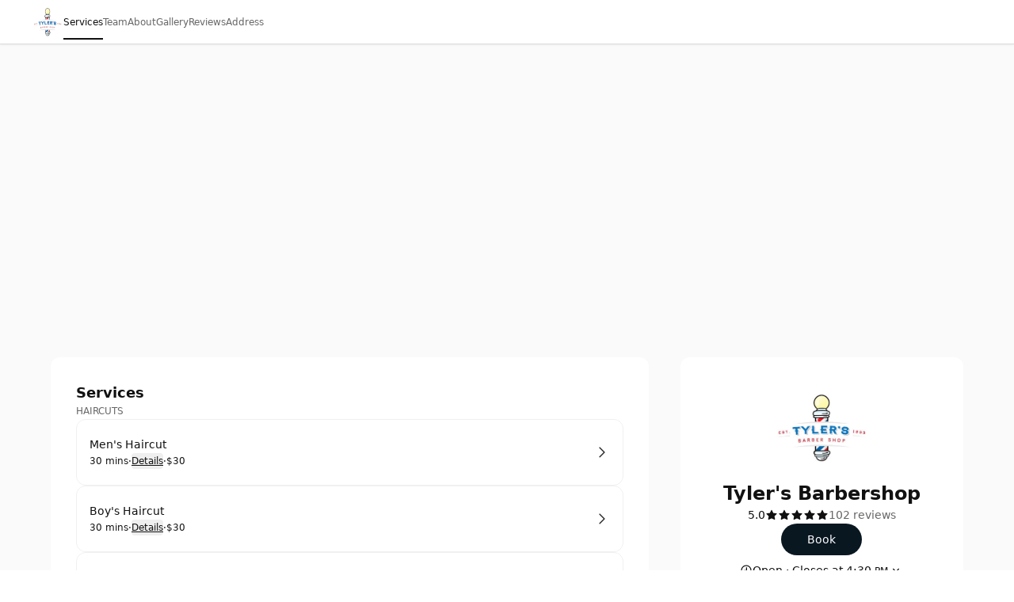

--- FILE ---
content_type: application/javascript; charset=UTF-8
request_url: https://cbpassets.setmore.com/_next/static/chunks/pages/_app-df574fa3f497f004.js
body_size: 230817
content:
!function(){try{var e="undefined"!=typeof window?window:"undefined"!=typeof global?global:"undefined"!=typeof self?self:{},t=Error().stack;t&&(e._sentryDebugIds=e._sentryDebugIds||{},e._sentryDebugIds[t]="c7b4c097-7d61-46b0-9086-156432a3d24d",e._sentryDebugIdIdentifier="sentry-dbid-c7b4c097-7d61-46b0-9086-156432a3d24d")}catch(e){}}(),(self.webpackChunk_N_E=self.webpackChunk_N_E||[]).push([[2888],{89349:function(e,t,n){"use strict";function r(e){return Intl.getCanonicalLocales(e)}function i(e,t){var n=t.zoneNames,r=t.uppercaseLinks,i=e.toUpperCase(),a=n.reduce(function(e,t){return e[t.toUpperCase()]=t,e},{}),o=r[i]||a[i];return"Etc/UTC"===o||"Etc/GMT"===o?"UTC":o}function a(e){if("symbol"==typeof e)throw TypeError("Cannot convert a Symbol value to a string");return String(e)}function o(e){if(void 0===e)return NaN;if(null===e)return 0;if("boolean"==typeof e)return e?1:0;if("number"==typeof e)return e;if("symbol"==typeof e||"bigint"==typeof e)throw TypeError("Cannot convert symbol/bigint to number");return Number(e)}function d(e){return!isFinite(e)||Math.abs(e)>8.64*1e15?NaN:function(e){var t=o(e);if(isNaN(t)||u(t,-0))return 0;if(isFinite(t))return t;var n=Math.floor(Math.abs(t));return(t<0&&(n=-n),u(n,-0))?0:n}(e)}function s(e){if(null==e)throw TypeError("undefined/null cannot be converted to object");return Object(e)}function u(e,t){return Object.is?Object.is(e,t):e===t?0!==e||1/e==1/t:e!=e&&t!=t}function c(e){return Array(e)}function l(e,t){return Object.prototype.hasOwnProperty.call(e,t)}function f(e){return null===e?"Null":void 0===e?"Undefined":"function"==typeof e||"object"==typeof e?"Object":"number"==typeof e?"Number":"boolean"==typeof e?"Boolean":"string"==typeof e?"String":"symbol"==typeof e?"Symbol":"bigint"==typeof e?"BigInt":void 0}function p(e,t){return e-Math.floor(e/t)*t}function h(e){return Math.floor(e/864e5)}function y(e){return p(h(e)+4,7)}function m(e){return Date.UTC(e,0)/864e5}function $(e){return Date.UTC(e,0)}function _(e){return new Date(e).getUTCFullYear()}function v(e){return e%4!=0?365:e%100!=0?366:e%400!=0?365:366}function g(e){return h(e)-m(_(e))}function b(e){return 365===v(_(e))?0:1}function E(e){var t=g(e),n=b(e);if(t>=0&&t<31)return 0;if(t<59+n)return 1;if(t<90+n)return 2;if(t<120+n)return 3;if(t<151+n)return 4;if(t<181+n)return 5;if(t<212+n)return 6;if(t<243+n)return 7;if(t<273+n)return 8;if(t<304+n)return 9;if(t<334+n)return 10;if(t<365+n)return 11;throw Error("Invalid time")}function w(e){var t=g(e),n=E(e),r=b(e);if(0===n)return t+1;if(1===n)return t-30;if(2===n)return t-58-r;if(3===n)return t-89-r;if(4===n)return t-119-r;if(5===n)return t-150-r;if(6===n)return t-180-r;if(7===n)return t-211-r;if(8===n)return t-242-r;if(9===n)return t-272-r;if(10===n)return t-303-r;if(11===n)return t-333-r;throw Error("Invalid time")}function S(e){return p(Math.floor(e/36e5),24)}function O(e){return p(Math.floor(e/6e4),60)}function A(e){return p(Math.floor(e/1e3),60)}function C(e,t,n){if("function"!=typeof e)return!1;if(null==n?void 0:n.boundTargetFunction)return t instanceof(null==n?void 0:n.boundTargetFunction);if("object"!=typeof t)return!1;var r=e.prototype;if("object"!=typeof r)throw TypeError("OrdinaryHasInstance called on an object with an invalid prototype property.");return Object.prototype.isPrototypeOf.call(r,t)}function T(e){return p(e,1e3)}function k(e){return void 0===e?Object.create(null):s(e)}function I(e,t,n,r){if(void 0===e)return r;var i=Number(e);if(isNaN(i)||i<t||i>n)throw RangeError("".concat(i," is outside of range [").concat(t,", ").concat(n,"]"));return Math.floor(i)}function D(e,t,n,r,i){return I(e[t],n,r,i)}function P(e,t,n,r,i){if("object"!=typeof e)throw TypeError("Options must be an object");var o=e[t];if(void 0!==o){if("boolean"!==n&&"string"!==n)throw TypeError("invalid type");if("boolean"===n&&(o=!!o),"string"===n&&(o=a(o)),void 0!==r&&!r.filter(function(e){return e==o}).length)throw RangeError("".concat(o," is not within ").concat(r.join(", ")));return o}return i}function N(e){if(void 0===e)return Object.create(null);if("object"==typeof e)return e;throw TypeError("Options must be an object")}function x(e,t,n,r,i,o){var d=e[t];if(void 0===d)return o;if(!0===d)return r;if(!1==!!d)return i;if("true"===(d=a(d))||"false"===d)return o;if(-1===(n||[]).indexOf(d))throw RangeError("Invalid value ".concat(d));return d}n.r(t),n.d(t,{ApplyUnsignedRoundingMode:function(){return V},ArrayCreate:function(){return c},CanonicalizeLocaleList:function(){return r},CanonicalizeTimeZoneName:function(){return i},CoerceOptionsToObject:function(){return k},CollapseNumberRange:function(){return J},ComputeExponent:function(){return es},ComputeExponentForMagnitude:function(){return ei},CurrencyDigits:function(){return eu},DateFromTime:function(){return w},Day:function(){return h},DayFromYear:function(){return m},DayWithinYear:function(){return g},DaysInYear:function(){return v},FormatApproximately:function(){return ec},FormatNumericRange:function(){return eb},FormatNumericRangeToParts:function(){return eE},FormatNumericToParts:function(){return ew},FormatNumericToString:function(){return ed},GetNumberOption:function(){return D},GetOption:function(){return P},GetOptionsObject:function(){return N},GetStringOrBooleanOption:function(){return x},GetUnsignedRoundingMode:function(){return eA},HasOwnProperty:function(){return l},HourFromTime:function(){return S},InLeapYear:function(){return b},InitializeNumberFormat:function(){return eD},IsSanctionedSimpleUnitIdentifier:function(){return G},IsValidTimeZoneName:function(){return H},IsWellFormedCurrencyCode:function(){return K},IsWellFormedUnitIdentifier:function(){return W},MinFromTime:function(){return O},MonthFromTime:function(){return E},OrdinaryHasInstance:function(){return C},PartitionNumberPattern:function(){return ev},PartitionNumberRangePattern:function(){return eg},PartitionPattern:function(){return eP},RangePatternType:function(){return R},SANCTIONED_UNITS:function(){return F},SIMPLE_UNITS:function(){return U},SameValue:function(){return u},SecFromTime:function(){return A},SetNumberFormatDigitOptions:function(){return eT},SetNumberFormatUnitOptions:function(){return ek},SupportedLocales:function(){return eN},TimeClip:function(){return d},TimeFromYear:function(){return $},ToNumber:function(){return o},ToObject:function(){return s},ToRawFixed:function(){return eo},ToRawPrecision:function(){return ea},ToString:function(){return a},Type:function(){return f},WeekDay:function(){return y},YearFromTime:function(){return _},_formatToParts:function(){return em},createDataProperty:function(){return en},defineProperty:function(){return et},getInternalSlot:function(){return Y},getMagnitude:function(){return q},getMultiInternalSlots:function(){return X},invariant:function(){return er},isLiteralPart:function(){return ee},isMissingLocaleDataError:function(){return eR},msFromTime:function(){return T},removeUnitNamespace:function(){return j},setInternalSlot:function(){return Z},setMultiInternalSlots:function(){return Q}});var R,M,L,F=["angle-degree","area-acre","area-hectare","concentr-percent","digital-bit","digital-byte","digital-gigabit","digital-gigabyte","digital-kilobit","digital-kilobyte","digital-megabit","digital-megabyte","digital-petabyte","digital-terabit","digital-terabyte","duration-day","duration-hour","duration-millisecond","duration-minute","duration-month","duration-second","duration-week","duration-year","length-centimeter","length-foot","length-inch","length-kilometer","length-meter","length-mile-scandinavian","length-mile","length-millimeter","length-yard","mass-gram","mass-kilogram","mass-ounce","mass-pound","mass-stone","temperature-celsius","temperature-fahrenheit","volume-fluid-ounce","volume-gallon","volume-liter","volume-milliliter"];function j(e){return e.slice(e.indexOf("-")+1)}var U=F.map(j);function G(e){return U.indexOf(e)>-1}function H(e,t){var n=t.zoneNamesFromData,r=t.uppercaseLinks,i=e.toUpperCase(),a=new Set,o=new Set;return n.map(function(e){return e.toUpperCase()}).forEach(function(e){return a.add(e)}),Object.keys(r).forEach(function(e){o.add(e.toUpperCase()),a.add(r[e].toUpperCase())}),a.has(i)||o.has(i)}var B=/[^A-Z]/;function K(e){return!(3!==(e=e.replace(/([a-z])/g,function(e,t){return t.toUpperCase()})).length||B.test(e))}function W(e){if(G(e=e.replace(/([A-Z])/g,function(e,t){return t.toLowerCase()})))return!0;var t=e.split("-per-");if(2!==t.length)return!1;var n=t[0],r=t[1];return!!(G(n)&&G(r))}function V(e,t,n,r){if(e===t)return t;if(void 0===r)throw Error("unsignedRoundingMode is mandatory");if("zero"===r)return t;if("infinity"===r)return n;var i=e-t,a=n-e;if(i<a)return t;if(a<i)return n;if(i!==a)throw Error("Unexpected error");if("half-zero"===r)return t;if("half-infinity"===r)return n;if("half-even"!==r)throw Error("Unexpected value for unsignedRoundingMode: ".concat(r));return 0==t/(n-t)%2?t:n}function J(e){return e}function q(e){return Math.floor(Math.log(e)*Math.LOG10E)}function z(e,t){if("function"==typeof e.repeat)return e.repeat(t);for(var n=Array(t),r=0;r<n.length;r++)n[r]=e;return n.join("")}function Z(e,t,n,r){e.get(t)||e.set(t,Object.create(null)),e.get(t)[n]=r}function Q(e,t,n){for(var r=0,i=Object.keys(n);r<i.length;r++){var a=i[r];Z(e,t,a,n[a])}}function Y(e,t,n){return X(e,t,n)[n]}function X(e,t){for(var n=[],r=2;r<arguments.length;r++)n[r-2]=arguments[r];var i=e.get(t);if(!i)throw TypeError("".concat(t," InternalSlot has not been initialized"));return n.reduce(function(e,t){return e[t]=i[t],e},Object.create(null))}function ee(e){return"literal"===e.type}function et(e,t,n){Object.defineProperty(e,t,{configurable:!0,enumerable:!1,writable:!0,value:n.value})}function en(e,t,n){Object.defineProperty(e,t,{configurable:!0,enumerable:!0,writable:!0,value:n})}function er(e,t,n){if(void 0===n&&(n=Error),!e)throw new n(t)}function ei(e,t,n){var r=(0,n.getInternalSlots)(e),i=r.notation,a=r.dataLocaleData,o=r.numberingSystem;switch(i){case"standard":return 0;case"scientific":return t;case"engineering":return 3*Math.floor(t/3);default:var d=r.compactDisplay,s=r.style,u=r.currencyDisplay,c=void 0;if("currency"===s&&"name"!==u)c=(a.numbers.currency[o]||a.numbers.currency[a.numbers.nu[0]]).short;else{var l=a.numbers.decimal[o]||a.numbers.decimal[a.numbers.nu[0]];c="long"===d?l.long:l.short}if(!c)return 0;var f=String(Math.pow(10,t)),p=Object.keys(c);if(f<p[0])return 0;if(f>p[p.length-1])return p[p.length-1].length-1;var h=p.indexOf(f);if(-1===h)return 0;var y=p[h];if("0"===c[y].other)return 0;return y.length-c[y].other.match(/0+/)[0].length}}function ea(e,t,n){var r,i,a,o;if(0===e)r=z("0",n),i=0,a=0;else{var d=e.toString(),s=d.indexOf("e"),u=d.split("e"),c=u[0],l=u[1],f=c.replace(".","");if(s>=0&&f.length<=n)i=+l,r=f+z("0",n-f.length),a=e;else{var p=(i=q(e))-n+1,h=Math.round(m(e,p));m(h,n-1)>=10&&(i+=1,h=Math.floor(h/10)),r=h.toString(),a=m(h,n-1-i)}}if(i>=n-1?(r+=z("0",i-n+1),o=i+1):i>=0?(r="".concat(r.slice(0,i+1),".").concat(r.slice(i+1)),o=i+1):(r="0.".concat(z("0",-i-1)).concat(r),o=1),r.indexOf(".")>=0&&n>t){for(var y=n-t;y>0&&"0"===r[r.length-1];)r=r.slice(0,-1),y--;"."===r[r.length-1]&&(r=r.slice(0,-1))}return{formattedString:r,roundedNumber:a,integerDigitsCount:o};function m(e,t){return t<0?e*Math.pow(10,-t):e/Math.pow(10,t)}}function eo(e,t,n){var r,i,a=Math.round(e*Math.pow(10,n));if(a<1e21)r=a.toString();else{var o=(r=a.toString()).split("e"),d=o[0],s=o[1];r=d.replace(".",""),r+=z("0",Math.max(+s-r.length+1,0))}if(0!==n){var u=r.length;u<=n&&(r=z("0",n+1-u)+r,u=n+1);var c=r.slice(0,u-n),l=r.slice(u-n);r="".concat(c,".").concat(l),i=c.length}else i=r.length;for(var f=n-t;f>0&&"0"===r[r.length-1];)r=r.slice(0,-1),f--;return"."===r[r.length-1]&&(r=r.slice(0,-1)),{formattedString:r,roundedNumber:a/Math.pow(10,n),integerDigitsCount:i}}function ed(e,t){var n,r=t<0||u(t,-0);switch(r&&(t=-t),e.roundingType){case"significantDigits":n=ea(t,e.minimumSignificantDigits,e.maximumSignificantDigits);break;case"fractionDigits":n=eo(t,e.minimumFractionDigits,e.maximumFractionDigits);break;default:(n=ea(t,1,2)).integerDigitsCount>1&&(n=eo(t,0,0))}t=n.roundedNumber;var i=n.formattedString,a=n.integerDigitsCount,o=e.minimumIntegerDigits;return a<o&&(i=z("0",o-a)+i),r&&(t=-t),{roundedNumber:t,formattedString:i}}function es(e,t,n){var r=n.getInternalSlots;if(0===t)return[0,0];t<0&&(t=-t);var i=q(t),a=ei(e,i,{getInternalSlots:r});t=a<0?t*Math.pow(10,-a):t/Math.pow(10,a);var o=ed(r(e),t);return 0===o.roundedNumber||q(o.roundedNumber)===i-a?[a,i]:[ei(e,i+1,{getInternalSlots:r}),i+1]}function eu(e,t){var n=t.currencyDigitsData;return l(n,e)?n[e]:2}function ec(e,t,n){var r=(0,n.getInternalSlots)(e),i=r.dataLocaleData.numbers.symbols[r.numberingSystem].approximatelySign;return t.push({type:"approximatelySign",value:i}),t}var el=/[\$\+<->\^`\|~\xA2-\xA6\xA8\xA9\xAC\xAE-\xB1\xB4\xB8\xD7\xF7\u02C2-\u02C5\u02D2-\u02DF\u02E5-\u02EB\u02ED\u02EF-\u02FF\u0375\u0384\u0385\u03F6\u0482\u058D-\u058F\u0606-\u0608\u060B\u060E\u060F\u06DE\u06E9\u06FD\u06FE\u07F6\u07FE\u07FF\u09F2\u09F3\u09FA\u09FB\u0AF1\u0B70\u0BF3-\u0BFA\u0C7F\u0D4F\u0D79\u0E3F\u0F01-\u0F03\u0F13\u0F15-\u0F17\u0F1A-\u0F1F\u0F34\u0F36\u0F38\u0FBE-\u0FC5\u0FC7-\u0FCC\u0FCE\u0FCF\u0FD5-\u0FD8\u109E\u109F\u1390-\u1399\u166D\u17DB\u1940\u19DE-\u19FF\u1B61-\u1B6A\u1B74-\u1B7C\u1FBD\u1FBF-\u1FC1\u1FCD-\u1FCF\u1FDD-\u1FDF\u1FED-\u1FEF\u1FFD\u1FFE\u2044\u2052\u207A-\u207C\u208A-\u208C\u20A0-\u20BF\u2100\u2101\u2103-\u2106\u2108\u2109\u2114\u2116-\u2118\u211E-\u2123\u2125\u2127\u2129\u212E\u213A\u213B\u2140-\u2144\u214A-\u214D\u214F\u218A\u218B\u2190-\u2307\u230C-\u2328\u232B-\u2426\u2440-\u244A\u249C-\u24E9\u2500-\u2767\u2794-\u27C4\u27C7-\u27E5\u27F0-\u2982\u2999-\u29D7\u29DC-\u29FB\u29FE-\u2B73\u2B76-\u2B95\u2B97-\u2BFF\u2CE5-\u2CEA\u2E50\u2E51\u2E80-\u2E99\u2E9B-\u2EF3\u2F00-\u2FD5\u2FF0-\u2FFB\u3004\u3012\u3013\u3020\u3036\u3037\u303E\u303F\u309B\u309C\u3190\u3191\u3196-\u319F\u31C0-\u31E3\u3200-\u321E\u322A-\u3247\u3250\u3260-\u327F\u328A-\u32B0\u32C0-\u33FF\u4DC0-\u4DFF\uA490-\uA4C6\uA700-\uA716\uA720\uA721\uA789\uA78A\uA828-\uA82B\uA836-\uA839\uAA77-\uAA79\uAB5B\uAB6A\uAB6B\uFB29\uFBB2-\uFBC1\uFDFC\uFDFD\uFE62\uFE64-\uFE66\uFE69\uFF04\uFF0B\uFF1C-\uFF1E\uFF3E\uFF40\uFF5C\uFF5E\uFFE0-\uFFE6\uFFE8-\uFFEE\uFFFC\uFFFD]|\uD800[\uDD37-\uDD3F\uDD79-\uDD89\uDD8C-\uDD8E\uDD90-\uDD9C\uDDA0\uDDD0-\uDDFC]|\uD802[\uDC77\uDC78\uDEC8]|\uD805\uDF3F|\uD807[\uDFD5-\uDFF1]|\uD81A[\uDF3C-\uDF3F\uDF45]|\uD82F\uDC9C|\uD834[\uDC00-\uDCF5\uDD00-\uDD26\uDD29-\uDD64\uDD6A-\uDD6C\uDD83\uDD84\uDD8C-\uDDA9\uDDAE-\uDDE8\uDE00-\uDE41\uDE45\uDF00-\uDF56]|\uD835[\uDEC1\uDEDB\uDEFB\uDF15\uDF35\uDF4F\uDF6F\uDF89\uDFA9\uDFC3]|\uD836[\uDC00-\uDDFF\uDE37-\uDE3A\uDE6D-\uDE74\uDE76-\uDE83\uDE85\uDE86]|\uD838[\uDD4F\uDEFF]|\uD83B[\uDCAC\uDCB0\uDD2E\uDEF0\uDEF1]|\uD83C[\uDC00-\uDC2B\uDC30-\uDC93\uDCA0-\uDCAE\uDCB1-\uDCBF\uDCC1-\uDCCF\uDCD1-\uDCF5\uDD0D-\uDDAD\uDDE6-\uDE02\uDE10-\uDE3B\uDE40-\uDE48\uDE50\uDE51\uDE60-\uDE65\uDF00-\uDFFF]|\uD83D[\uDC00-\uDED7\uDEE0-\uDEEC\uDEF0-\uDEFC\uDF00-\uDF73\uDF80-\uDFD8\uDFE0-\uDFEB]|\uD83E[\uDC00-\uDC0B\uDC10-\uDC47\uDC50-\uDC59\uDC60-\uDC87\uDC90-\uDCAD\uDCB0\uDCB1\uDD00-\uDD78\uDD7A-\uDDCB\uDDCD-\uDE53\uDE60-\uDE6D\uDE70-\uDE74\uDE78-\uDE7A\uDE80-\uDE86\uDE90-\uDEA8\uDEB0-\uDEB6\uDEC0-\uDEC2\uDED0-\uDED6\uDF00-\uDF92\uDF94-\uDFCA]/,ef={adlm:["\uD83A\uDD50","\uD83A\uDD51","\uD83A\uDD52","\uD83A\uDD53","\uD83A\uDD54","\uD83A\uDD55","\uD83A\uDD56","\uD83A\uDD57","\uD83A\uDD58","\uD83A\uDD59"],ahom:["\uD805\uDF30","\uD805\uDF31","\uD805\uDF32","\uD805\uDF33","\uD805\uDF34","\uD805\uDF35","\uD805\uDF36","\uD805\uDF37","\uD805\uDF38","\uD805\uDF39"],arab:["٠","١","٢","٣","٤","٥","٦","٧","٨","٩"],arabext:["۰","۱","۲","۳","۴","۵","۶","۷","۸","۹"],bali:["᭐","᭑","᭒","᭓","᭔","᭕","᭖","᭗","᭘","᭙"],beng:["০","১","২","৩","৪","৫","৬","৭","৮","৯"],bhks:["\uD807\uDC50","\uD807\uDC51","\uD807\uDC52","\uD807\uDC53","\uD807\uDC54","\uD807\uDC55","\uD807\uDC56","\uD807\uDC57","\uD807\uDC58","\uD807\uDC59"],brah:["\uD804\uDC66","\uD804\uDC67","\uD804\uDC68","\uD804\uDC69","\uD804\uDC6A","\uD804\uDC6B","\uD804\uDC6C","\uD804\uDC6D","\uD804\uDC6E","\uD804\uDC6F"],cakm:["\uD804\uDD36","\uD804\uDD37","\uD804\uDD38","\uD804\uDD39","\uD804\uDD3A","\uD804\uDD3B","\uD804\uDD3C","\uD804\uDD3D","\uD804\uDD3E","\uD804\uDD3F"],cham:["꩐","꩑","꩒","꩓","꩔","꩕","꩖","꩗","꩘","꩙"],deva:["०","१","२","३","४","५","६","७","८","९"],diak:["\uD806\uDD50","\uD806\uDD51","\uD806\uDD52","\uD806\uDD53","\uD806\uDD54","\uD806\uDD55","\uD806\uDD56","\uD806\uDD57","\uD806\uDD58","\uD806\uDD59"],fullwide:["０","１","２","３","４","５","６","７","８","９"],gong:["\uD807\uDDA0","\uD807\uDDA1","\uD807\uDDA2","\uD807\uDDA3","\uD807\uDDA4","\uD807\uDDA5","\uD807\uDDA6","\uD807\uDDA7","\uD807\uDDA8","\uD807\uDDA9"],gonm:["\uD807\uDD50","\uD807\uDD51","\uD807\uDD52","\uD807\uDD53","\uD807\uDD54","\uD807\uDD55","\uD807\uDD56","\uD807\uDD57","\uD807\uDD58","\uD807\uDD59"],gujr:["૦","૧","૨","૩","૪","૫","૬","૭","૮","૯"],guru:["੦","੧","੨","੩","੪","੫","੬","੭","੮","੯"],hanidec:["〇","一","二","三","四","五","六","七","八","九"],hmng:["\uD81A\uDF50","\uD81A\uDF51","\uD81A\uDF52","\uD81A\uDF53","\uD81A\uDF54","\uD81A\uDF55","\uD81A\uDF56","\uD81A\uDF57","\uD81A\uDF58","\uD81A\uDF59"],hmnp:["\uD838\uDD40","\uD838\uDD41","\uD838\uDD42","\uD838\uDD43","\uD838\uDD44","\uD838\uDD45","\uD838\uDD46","\uD838\uDD47","\uD838\uDD48","\uD838\uDD49"],java:["꧐","꧑","꧒","꧓","꧔","꧕","꧖","꧗","꧘","꧙"],kali:["꤀","꤁","꤂","꤃","꤄","꤅","꤆","꤇","꤈","꤉"],khmr:["០","១","២","៣","៤","៥","៦","៧","៨","៩"],knda:["೦","೧","೨","೩","೪","೫","೬","೭","೮","೯"],lana:["᪀","᪁","᪂","᪃","᪄","᪅","᪆","᪇","᪈","᪉"],lanatham:["᪐","᪑","᪒","᪓","᪔","᪕","᪖","᪗","᪘","᪙"],laoo:["໐","໑","໒","໓","໔","໕","໖","໗","໘","໙"],lepc:["᪐","᪑","᪒","᪓","᪔","᪕","᪖","᪗","᪘","᪙"],limb:["᥆","᥇","᥈","᥉","᥊","᥋","᥌","᥍","᥎","᥏"],mathbold:["\uD835\uDFCE","\uD835\uDFCF","\uD835\uDFD0","\uD835\uDFD1","\uD835\uDFD2","\uD835\uDFD3","\uD835\uDFD4","\uD835\uDFD5","\uD835\uDFD6","\uD835\uDFD7"],mathdbl:["\uD835\uDFD8","\uD835\uDFD9","\uD835\uDFDA","\uD835\uDFDB","\uD835\uDFDC","\uD835\uDFDD","\uD835\uDFDE","\uD835\uDFDF","\uD835\uDFE0","\uD835\uDFE1"],mathmono:["\uD835\uDFF6","\uD835\uDFF7","\uD835\uDFF8","\uD835\uDFF9","\uD835\uDFFA","\uD835\uDFFB","\uD835\uDFFC","\uD835\uDFFD","\uD835\uDFFE","\uD835\uDFFF"],mathsanb:["\uD835\uDFEC","\uD835\uDFED","\uD835\uDFEE","\uD835\uDFEF","\uD835\uDFF0","\uD835\uDFF1","\uD835\uDFF2","\uD835\uDFF3","\uD835\uDFF4","\uD835\uDFF5"],mathsans:["\uD835\uDFE2","\uD835\uDFE3","\uD835\uDFE4","\uD835\uDFE5","\uD835\uDFE6","\uD835\uDFE7","\uD835\uDFE8","\uD835\uDFE9","\uD835\uDFEA","\uD835\uDFEB"],mlym:["൦","൧","൨","൩","൪","൫","൬","൭","൮","൯"],modi:["\uD805\uDE50","\uD805\uDE51","\uD805\uDE52","\uD805\uDE53","\uD805\uDE54","\uD805\uDE55","\uD805\uDE56","\uD805\uDE57","\uD805\uDE58","\uD805\uDE59"],mong:["᠐","᠑","᠒","᠓","᠔","᠕","᠖","᠗","᠘","᠙"],mroo:["\uD81A\uDE60","\uD81A\uDE61","\uD81A\uDE62","\uD81A\uDE63","\uD81A\uDE64","\uD81A\uDE65","\uD81A\uDE66","\uD81A\uDE67","\uD81A\uDE68","\uD81A\uDE69"],mtei:["꯰","꯱","꯲","꯳","꯴","꯵","꯶","꯷","꯸","꯹"],mymr:["၀","၁","၂","၃","၄","၅","၆","၇","၈","၉"],mymrshan:["႐","႑","႒","႓","႔","႕","႖","႗","႘","႙"],mymrtlng:["꧰","꧱","꧲","꧳","꧴","꧵","꧶","꧷","꧸","꧹"],newa:["\uD805\uDC50","\uD805\uDC51","\uD805\uDC52","\uD805\uDC53","\uD805\uDC54","\uD805\uDC55","\uD805\uDC56","\uD805\uDC57","\uD805\uDC58","\uD805\uDC59"],nkoo:["߀","߁","߂","߃","߄","߅","߆","߇","߈","߉"],olck:["᱐","᱑","᱒","᱓","᱔","᱕","᱖","᱗","᱘","᱙"],orya:["୦","୧","୨","୩","୪","୫","୬","୭","୮","୯"],osma:["\uD801\uDCA0","\uD801\uDCA1","\uD801\uDCA2","\uD801\uDCA3","\uD801\uDCA4","\uD801\uDCA5","\uD801\uDCA6","\uD801\uDCA7","\uD801\uDCA8","\uD801\uDCA9"],rohg:["\uD803\uDD30","\uD803\uDD31","\uD803\uDD32","\uD803\uDD33","\uD803\uDD34","\uD803\uDD35","\uD803\uDD36","\uD803\uDD37","\uD803\uDD38","\uD803\uDD39"],saur:["꣐","꣑","꣒","꣓","꣔","꣕","꣖","꣗","꣘","꣙"],segment:["\uD83E\uDFF0","\uD83E\uDFF1","\uD83E\uDFF2","\uD83E\uDFF3","\uD83E\uDFF4","\uD83E\uDFF5","\uD83E\uDFF6","\uD83E\uDFF7","\uD83E\uDFF8","\uD83E\uDFF9"],shrd:["\uD804\uDDD0","\uD804\uDDD1","\uD804\uDDD2","\uD804\uDDD3","\uD804\uDDD4","\uD804\uDDD5","\uD804\uDDD6","\uD804\uDDD7","\uD804\uDDD8","\uD804\uDDD9"],sind:["\uD804\uDEF0","\uD804\uDEF1","\uD804\uDEF2","\uD804\uDEF3","\uD804\uDEF4","\uD804\uDEF5","\uD804\uDEF6","\uD804\uDEF7","\uD804\uDEF8","\uD804\uDEF9"],sinh:["෦","෧","෨","෩","෪","෫","෬","෭","෮","෯"],sora:["\uD804\uDCF0","\uD804\uDCF1","\uD804\uDCF2","\uD804\uDCF3","\uD804\uDCF4","\uD804\uDCF5","\uD804\uDCF6","\uD804\uDCF7","\uD804\uDCF8","\uD804\uDCF9"],sund:["᮰","᮱","᮲","᮳","᮴","᮵","᮶","᮷","᮸","᮹"],takr:["\uD805\uDEC0","\uD805\uDEC1","\uD805\uDEC2","\uD805\uDEC3","\uD805\uDEC4","\uD805\uDEC5","\uD805\uDEC6","\uD805\uDEC7","\uD805\uDEC8","\uD805\uDEC9"],talu:["᧐","᧑","᧒","᧓","᧔","᧕","᧖","᧗","᧘","᧙"],tamldec:["௦","௧","௨","௩","௪","௫","௬","௭","௮","௯"],telu:["౦","౧","౨","౩","౪","౫","౬","౭","౮","౯"],thai:["๐","๑","๒","๓","๔","๕","๖","๗","๘","๙"],tibt:["༠","༡","༢","༣","༤","༥","༦","༧","༨","༩"],tirh:["\uD805\uDCD0","\uD805\uDCD1","\uD805\uDCD2","\uD805\uDCD3","\uD805\uDCD4","\uD805\uDCD5","\uD805\uDCD6","\uD805\uDCD7","\uD805\uDCD8","\uD805\uDCD9"],vaii:["ᘠ","ᘡ","ᘢ","ᘣ","ᘤ","ᘥ","ᘦ","ᘧ","ᘨ","ᘩ"],wara:["\uD806\uDCE0","\uD806\uDCE1","\uD806\uDCE2","\uD806\uDCE3","\uD806\uDCE4","\uD806\uDCE5","\uD806\uDCE6","\uD806\uDCE7","\uD806\uDCE8","\uD806\uDCE9"],wcho:["\uD838\uDEF0","\uD838\uDEF1","\uD838\uDEF2","\uD838\uDEF3","\uD838\uDEF4","\uD838\uDEF5","\uD838\uDEF6","\uD838\uDEF7","\uD838\uDEF8","\uD838\uDEF9"]},ep=new RegExp("^".concat(el.source)),eh=new RegExp("".concat(el.source,"$")),ey=/[#0](?:[\.,][#0]+)*/g;function em(e,t,n,r){var i,a,o=e.sign,d=e.exponent,s=e.magnitude,u=r.notation,c=r.style,l=r.numberingSystem,f=t.numbers.nu[0],p=null;if("compact"===u&&s&&(p=function(e,t,n,r,i,a,o){var d,s,u=e.roundedNumber,c=e.sign,l=String(Math.pow(10,e.magnitude)),f=n.numbers.nu[0];if("currency"===r&&"name"!==a){var p=n.numbers.currency,h=null===(d=(p[o]||p[f]).short)||void 0===d?void 0:d[l];if(!h)return null;s=e_(t,u,h)}else{var p=n.numbers.decimal,y=(p[o]||p[f])[i][l];if(!y)return null;s=e_(t,u,y)}return"0"===s?null:s=e$(s,c).replace(/([^\s;\-\+\d¤]+)/g,"{c:$1}").replace(/0+/,"0")}(e,n,t,c,r.compactDisplay,r.currencyDisplay,l)),"currency"===c&&"name"!==r.currencyDisplay){var h=t.currencies[r.currency];if(h)switch(r.currencyDisplay){case"code":i=r.currency;break;case"symbol":i=h.symbol;break;default:i=h.narrow}else i=r.currency}if(p)a=p;else if("decimal"===c||"unit"===c||"currency"===c&&"name"===r.currencyDisplay)a=e$((t.numbers.decimal[l]||t.numbers.decimal[f]).standard,o);else if("currency"===c){var y=t.numbers.currency[l]||t.numbers.currency[f];a=e$(y[r.currencySign],o)}else a=e$(t.numbers.percent[l]||t.numbers.percent[f],o);var m=ey.exec(a)[0];if(a=a.replace(ey,"{0}").replace(/'(.)'/g,"$1"),"currency"===c&&"name"!==r.currencyDisplay){var y=t.numbers.currency[l]||t.numbers.currency[f],$=y.currencySpacing.afterInsertBetween;$&&!eh.test(i)&&(a=a.replace("\xa4{0}","\xa4".concat($,"{0}")));var _=y.currencySpacing.beforeInsertBetween;_&&!ep.test(i)&&(a=a.replace("{0}\xa4","{0}".concat(_,"\xa4")))}for(var v=a.split(/({c:[^}]+}|\{0\}|[¤%\-\+])/g),g=[],b=t.numbers.symbols[l]||t.numbers.symbols[f],E=0;E<v.length;E++){var w=v[E];if(w)switch(w){case"{0}":g.push.apply(g,function(e,t,n,r,i,a,o,d){var s,u,c=[],l=t.formattedString,f=t.roundedNumber;if(isNaN(f))return[{type:"nan",value:l}];if(!isFinite(f))return[{type:"infinity",value:l}];var p=ef[i];p&&(l=l.replace(/\d/g,function(e){return p[+e]||e}));var h=l.indexOf(".");if(h>0?(s=l.slice(0,h),u=l.slice(h+1)):s=l,a&&("compact"!==n||f>=1e4)){var y="currency"===d&&null!=e.currencyGroup?e.currencyGroup:e.group,m=[],$=o.split(".")[0].split(","),_=3,v=3;$.length>1&&(_=$[$.length-1].length),$.length>2&&(v=$[$.length-2].length);var g=s.length-_;if(g>0){for(m.push(s.slice(g,g+_)),g-=v;g>0;g-=v)m.push(s.slice(g,g+v));m.push(s.slice(0,g+v))}else m.push(s);for(;m.length>0;){var b=m.pop();c.push({type:"integer",value:b}),m.length>0&&c.push({type:"group",value:y})}}else c.push({type:"integer",value:s});if(void 0!==u){var E="currency"===d&&null!=e.currencyDecimal?e.currencyDecimal:e.decimal;c.push({type:"decimal",value:E},{type:"fraction",value:u})}if(("scientific"===n||"engineering"===n)&&isFinite(f)){c.push({type:"exponentSeparator",value:e.exponential}),r<0&&(c.push({type:"exponentMinusSign",value:e.minusSign}),r=-r);var w=eo(r,0,0);c.push({type:"exponentInteger",value:w.formattedString})}return c}(b,e,u,d,l,!p&&!!r.useGrouping,m,c));break;case"-":g.push({type:"minusSign",value:b.minusSign});break;case"+":g.push({type:"plusSign",value:b.plusSign});break;case"%":g.push({type:"percentSign",value:b.percentSign});break;case"\xa4":g.push({type:"currency",value:i});break;default:/^\{c:/.test(w)?g.push({type:"compact",value:w.substring(3,w.length-1)}):g.push({type:"literal",value:w})}}switch(c){case"currency":if("name"!==r.currencyDisplay)return g;var S=(t.numbers.currency[l]||t.numbers.currency[f]).unitPattern,O=void 0,A=t.currencies[r.currency];O=A?e_(n,e.roundedNumber*Math.pow(10,d),A.displayName):r.currency;for(var C=S.split(/(\{[01]\})/g),T=[],k=0;k<C.length;k++){var w=C[k];switch(w){case"{0}":T.push.apply(T,g);break;case"{1}":T.push({type:"currency",value:O});break;default:w&&T.push({type:"literal",value:w})}}return T;case"unit":var I=r.unit,D=r.unitDisplay,P=t.units.simple[I],S=void 0;if(P)S=e_(n,e.roundedNumber*Math.pow(10,d),t.units.simple[I][D]);else{var N=I.split("-per-"),x=N[0],R=N[1];P=t.units.simple[x];var M=e_(n,e.roundedNumber*Math.pow(10,d),t.units.simple[x][D]),L=t.units.simple[R].perUnit[D];if(L)S=L.replace("{0}",M);else{var F=t.units.compound.per[D],j=e_(n,1,t.units.simple[R][D]);S=S=F.replace("{0}",M).replace("{1}",j.replace("{0}",""))}}for(var T=[],U=0,G=S.split(/(\s*\{0\}\s*)/);U<G.length;U++){var w=G[U],H=/^(\s*)\{0\}(\s*)$/.exec(w);H?(H[1]&&T.push({type:"literal",value:H[1]}),T.push.apply(T,g),H[2]&&T.push({type:"literal",value:H[2]})):w&&T.push({type:"unit",value:w})}return T;default:return g}}function e$(e,t){0>e.indexOf(";")&&(e="".concat(e,";-").concat(e));var n=e.split(";"),r=n[0],i=n[1];switch(t){case 0:return r;case -1:return i;default:return i.indexOf("-")>=0?i.replace(/-/g,"+"):"+".concat(r)}}function e_(e,t,n){return n[e.select(t)]||n.other}function ev(e,t,n){var r,i,a,o=n.getInternalSlots,d=o(e),s=d.pl,c=d.dataLocaleData,l=d.numberingSystem,f=c.numbers.symbols[l]||c.numbers.symbols[c.numbers.nu[0]],p=0,h=0;if(isNaN(t))i=f.nan;else if(t==Number.POSITIVE_INFINITY||t==Number.NEGATIVE_INFINITY)i=f.infinity;else{if(!u(t,-0)){if(!isFinite(t))throw Error("Input must be a mathematical value");"percent"==d.style&&(t*=100),h=(r=es(e,t,{getInternalSlots:o}))[0],p=r[1],t=h<0?t*Math.pow(10,-h):t/Math.pow(10,h)}var y=ed(d,t);i=y.formattedString,t=y.roundedNumber}switch(d.signDisplay){case"never":a=0;break;case"auto":a=u(t,0)||t>0||isNaN(t)?0:-1;break;case"always":a=u(t,0)||t>0||isNaN(t)?1:-1;break;default:a=0===t||isNaN(t)?0:t>0?1:-1}return em({roundedNumber:t,formattedString:i,exponent:h,magnitude:p,sign:a},d.dataLocaleData,s,d)}function eg(e,t,n,r){var i=r.getInternalSlots;if(isNaN(t)||isNaN(n))throw RangeError("Input must be a number");var a=[],o=ev(e,t,{getInternalSlots:i}),d=ev(e,n,{getInternalSlots:i});if(o===d)return ec(e,o,{getInternalSlots:i});for(var s=0;s<o.length;s++){var u=o[s];u.source="startRange"}a=a.concat(o);var c=i(e),l=c.dataLocaleData.numbers.symbols[c.numberingSystem];a.push({type:"literal",value:l.rangeSign,source:"shared"});for(var f=0;f<d.length;f++){var u=d[f];u.source="endRange"}return a.concat(d)}function eb(e,t,n,r){return eg(e,t,n,{getInternalSlots:r.getInternalSlots}).map(function(e){return e.value}).join("")}function eE(e,t,n,r){return eg(e,t,n,{getInternalSlots:r.getInternalSlots}).map(function(e,t){return{type:e.type,value:e.value,source:e.source,result:t.toString()}})}function ew(e,t,n){for(var r=ev(e,t,n),i=c(0),a=0;a<r.length;a++){var o=r[a];i.push({type:o.type,value:o.value})}return i}var eS={ceil:"zero",floor:"infinity",expand:"infinity",trunc:"zero",halfCeil:"half-zero",halfFloor:"half-infinity",halfExpand:"half-infinity",halfTrunc:"half-zero",halfEven:"half-even"},eO={ceil:"infinity",floor:"zero",expand:"infinity",trunc:"zero",halfCeil:"half-infinity",halfFloor:"half-zero",halfExpand:"half-infinity",halfTrunc:"half-zero",halfEven:"half-even"};function eA(e,t){return t?eS[e]:eO[e]}var eC=n(59764);function eT(e,t,n,r,i){var a=D(t,"minimumIntegerDigits",1,21,1),o=t.minimumFractionDigits,d=t.maximumFractionDigits,s=t.minimumSignificantDigits,u=t.maximumSignificantDigits;e.minimumIntegerDigits=a;var c=P(t,"roundingPriority","string",["auto","morePrecision","lessPrecision"],"auto"),l=void 0!==s||void 0!==u,f=void 0!==o||void 0!==d,p=!0,h=!0;if("auto"===c&&(p=l,(l||!f&&"compact"===i)&&(h=!1)),p&&(l?(s=I(s,1,21,1),u=I(u,s,21,21),e.minimumSignificantDigits=s,e.maximumSignificantDigits=u):(e.minimumSignificantDigits=1,e.maximumSignificantDigits=21)),h){if(f){if(o=I(o,0,20,void 0),d=I(d,0,20,void 0),void 0===o)o=Math.min(n,d);else if(void 0===d)d=Math.max(r,o);else if(o>d)throw RangeError("Invalid range, ".concat(o," > ").concat(d));e.minimumFractionDigits=o,e.maximumFractionDigits=d}else e.minimumFractionDigits=n,e.maximumFractionDigits=r}p||h?"morePrecision"===c?e.roundingType="morePrecision":"lessPrecision"===c?e.roundingType="lessPrecision":l?e.roundingType="significantDigits":e.roundingType="fractionDigits":(e.roundingType="morePrecision",e.minimumFractionDigits=0,e.maximumFractionDigits=0,e.minimumSignificantDigits=1,e.maximumSignificantDigits=2)}function ek(e,t,n){void 0===t&&(t=Object.create(null));var r=(0,n.getInternalSlots)(e),i=P(t,"style","string",["decimal","percent","currency","unit"],"decimal");r.style=i;var a=P(t,"currency","string",void 0,void 0);if(void 0!==a&&!K(a))throw RangeError("Malformed currency code");if("currency"===i&&void 0===a)throw TypeError("currency cannot be undefined");var o=P(t,"currencyDisplay","string",["code","symbol","narrowSymbol","name"],"symbol"),d=P(t,"currencySign","string",["standard","accounting"],"standard"),s=P(t,"unit","string",void 0,void 0);if(void 0!==s&&!W(s))throw RangeError("Invalid unit argument for Intl.NumberFormat()");if("unit"===i&&void 0===s)throw TypeError("unit cannot be undefined");var u=P(t,"unitDisplay","string",["short","narrow","long"],"short");"currency"===i&&(r.currency=a.toUpperCase(),r.currencyDisplay=o,r.currencySign=d),"unit"===i&&(r.unit=s,r.unitDisplay=u)}var eI=[1,2,5,10,20,25,50,100,200,250,500,1e3,2e3];function eD(e,t,n,i){var a,o,d=i.getInternalSlots,s=i.localeData,u=i.availableLocales,c=i.numberingSystemNames,l=i.getDefaultLocale,f=i.currencyDigitsData,p=r(t),h=k(n),y=Object.create(null),m=P(h,"localeMatcher","string",["lookup","best fit"],"best fit");y.localeMatcher=m;var $=P(h,"numberingSystem","string",void 0,void 0);if(void 0!==$&&0>c.indexOf($))throw RangeError("Invalid numberingSystems: ".concat($));y.nu=$;var _=(0,eC.ResolveLocale)(Array.from(u),p,y,["nu"],s,l),v=s[_.dataLocale];er(!!v,"Missing locale data for ".concat(_.dataLocale));var g=d(e);g.locale=_.locale,g.dataLocale=_.dataLocale,g.numberingSystem=_.nu,g.dataLocaleData=v,ek(e,h,{getInternalSlots:d});var b=g.style;if("currency"===b){var E=eu(g.currency,{currencyDigitsData:f});a=E,o=E}else a=0,o="percent"===b?0:3;var w=P(h,"notation","string",["standard","scientific","engineering","compact"],"standard");g.notation=w,eT(g,h,a,o,w);var S=D(h,"roundingIncrement",1,5e3,1);if(-1===eI.indexOf(S))throw RangeError("Invalid rounding increment value: ".concat(S,".\nValid values are ").concat(eI,"."));if(1!==S&&"fractionDigits"!==g.roundingType)throw TypeError("For roundingIncrement > 1 only fractionDigits is a valid roundingType");if(1!==S&&g.maximumFractionDigits!==g.minimumFractionDigits)throw RangeError("With roundingIncrement > 1, maximumFractionDigits and minimumFractionDigits must be equal.");g.roundingIncrement=S;var O=P(h,"trailingZeroDisplay","string",["auto","stripIfInteger"],"auto");g.trailingZeroDisplay=O;var A=P(h,"compactDisplay","string",["short","long"],"short"),C="auto";return"compact"===w&&(g.compactDisplay=A,C="min2"),g.useGrouping=x(h,"useGrouping",["min2","auto","always"],"always",!1,C),g.signDisplay=P(h,"signDisplay","string",["auto","never","always","exceptZero","negative"],"auto"),g.roundingMode=P(h,"roundingMode","string",["ceil","floor","expand","trunc","halfCeil","halfFloor","halfExpand","halfTrunc","halfEven"],"halfExpand"),e}function eP(e){for(var t=[],n=e.indexOf("{"),r=0,i=0,a=e.length;n<e.length&&n>-1;)er((r=e.indexOf("}",n))>n,"Invalid pattern ".concat(e)),n>i&&t.push({type:"literal",value:e.substring(i,n)}),t.push({type:e.substring(n+1,r),value:void 0}),i=r+1,n=e.indexOf("{",i);return i<a&&t.push({type:"literal",value:e.substring(i,a)}),t}function eN(e,t,n){return void 0!==n&&P(n=s(n),"localeMatcher","string",["lookup","best fit"],"best fit"),(0,eC.LookupSupportedLocales)(Array.from(e),t)}var ex=n(491);function eR(e){return"MISSING_LOCALE_DATA"===e.type}M=Error,(0,ex.ZT)(function(){var e=null!==M&&M.apply(this,arguments)||this;return e.type="MISSING_LOCALE_DATA",e},M),(L=R||(R={})).startRange="startRange",L.shared="shared",L.endRange="endRange"},41713:function(e,t,n){"use strict";Object.defineProperty(t,"__esModule",{value:!0}),n(43112).__exportStar(n(92498),t)},33545:function(e,t,n){"use strict";var r=n(41713),i=n(70383);"undefined"==typeof Intl&&("undefined"!=typeof window?Object.defineProperty(window,"Intl",{value:{}}):void 0!==n.g&&Object.defineProperty(n.g,"Intl",{value:{}})),(0,i.shouldPolyfill)()&&Object.defineProperty(Intl,"DurationFormat",{value:r.DurationFormat})},70383:function(e,t){"use strict";Object.defineProperty(t,"__esModule",{value:!0}),t.shouldPolyfill=void 0,t.shouldPolyfill=function(){return"undefined"==typeof Intl||!("DurationFormat"in Intl)}},60010:function(e,t,n){"use strict";Object.defineProperty(t,"__esModule",{value:!0}),t.DurationRecordSign=void 0;var r=n(88971);t.DurationRecordSign=function(e){for(var t=0,n=r.TABLE_1;t<n.length;t++){var i=n[t];if(e[i]<0)return -1;if(e[i]>0)return 1}return 0}},71777:function(e,t,n){"use strict";Object.defineProperty(t,"__esModule",{value:!0}),t.GetDurationUnitOptions=void 0;var r=n(89349);t.GetDurationUnitOptions=function(e,t,n,i,a,o){var d=(0,r.GetOption)(t,e,"string",i,void 0),s="always";void 0===d&&("digital"===n?("hours"!==e&&"minutes"!==e&&"seconds"!==e&&(s="auto"),d=a):(s="auto",d="numeric"===o||"2-digit"===o?"numeric":n));var u=(0,r.GetOption)(t,"".concat(e,"Display"),"string",["always","auto"],s);if("numeric"===o||"2-digit"===o){if("numeric"!==d&&"2-digit"!==d)throw RangeError("Can't mix numeric and non-numeric styles");if(("minutes"===e||"seconds"===e)&&(d="2-digit"),"numeric"===d&&"always"===u&&("milliseconds"===e||"microseconds"===e||"nanoseconds"===e))throw RangeError("Can't display milliseconds, microseconds, or nanoseconds in numeric format")}return{style:d,display:u}}},50451:function(e,t,n){"use strict";Object.defineProperty(t,"__esModule",{value:!0}),t.IsValidDurationRecord=void 0;var r=n(89349),i=n(88971),a=n(60010);t.IsValidDurationRecord=function(e){for(var t=(0,a.DurationRecordSign)(e),n=0,o=i.TABLE_1;n<o.length;n++){var d=o[n],s=e[d];if((0,r.invariant)(isFinite(Number(s)),"".concat(d," is not finite")),s<0&&t>0||s>0&&t<0)return!1}return!0}},42159:function(e,t,n){"use strict";Object.defineProperty(t,"__esModule",{value:!0}),t.PartitionDurationFormatPattern=void 0;var r=n(89349),i=n(88971),a=n(92498),o=n(8212);t.PartitionDurationFormatPattern=function(e,t){var n=[],d=!1,s=!1,u=(0,o.getInternalSlots)(e),c=u.dataLocale,l=a.DurationFormat.localeData[c];if(!l)throw TypeError("Invalid locale");for(var f=u.numberingSystem,p=l.digitalFormat[f],h=0;h<i.TABLE_2.length&&!d;h++)!function(e){var r=i.TABLE_2[e],a=t[r.valueField],o=u[r.styleSlot],c=u[r.displaySlot],l=r.unit,f=r.numberFormatUnit,h=Object.create(null);if(("seconds"===l||"milliseconds"===l||"microseconds"===l)&&"numeric"===("seconds"===l?u.milliseconds:"milliseconds"===l?u.microseconds:u.nanoseconds)&&("seconds"===l?a+=t.milliseconds/1e3+t.microseconds/1e6+t.nanoseconds/1e9:"milliseconds"===l?a+=t.microseconds/1e3+t.nanoseconds/1e6:a+=t.nanoseconds/1e3,void 0===u.fractionalDigits?(h.maximumFractionDigits=9,h.minimumFractionDigits=0):(h.maximumFractionDigits=u.fractionalDigits,h.minimumFractionDigits=u.fractionalDigits),h.roundingMode="trunc",d=!0),0!==a||"auto"!==c){h.numberingSystem=u.numberingSystem,"2-digit"===o&&(h.minimumIntegerDigits=2),"2-digit"!==o&&"numeric"!==o&&(h.style="unit",h.unit=f,h.unitDisplay=o);var y,m=new Intl.NumberFormat(u.locale,h);s?(y=n[n.length-1]).push({type:"literal",value:p}):y=[],m.formatToParts(a).forEach(function(e){var t=e.type,n=e.value;y.push({type:t,value:n,unit:f})}),s||(("2-digit"===o||"numeric"===o)&&(s=!0),n.push(y))}else s=!1}(h);var y=Object.create(null);y.type="unit";var m=u.style;"digital"===m&&(m="short"),y.style=m;for(var $=new Intl.ListFormat(u.locale,y),_=[],v=0;v<n.length;v++){for(var g=n[v],b="",E=0,w=g;E<w.length;E++){var S=w[E].value;b+=S}_.push(b)}for(var O=$.formatToParts(_),A=0,C=n.length,T=[],k=0;k<O.length;k++){var I=O[k],D=I.type,S=I.value;if("element"===D){(0,r.invariant)(A<C,"Index out of bounds");for(var g=n[A],P=0,N=g;P<N.length;P++){var x=N[P];T.push(x)}A++}else(0,r.invariant)("literal"===D,"Type must be literal"),T.push({type:"literal",value:S})}return T}},34587:function(e,t,n){"use strict";Object.defineProperty(t,"__esModule",{value:!0}),t.ToDurationRecord=void 0;var r=n(50451),i=n(38958);t.ToDurationRecord=function(e){if("object"!=typeof e){if("string"==typeof e)throw RangeError("Invalid duration format");throw TypeError("Invalid duration")}var t={years:0,months:0,weeks:0,days:0,hours:0,minutes:0,seconds:0,milliseconds:0,microseconds:0,nanoseconds:0};if(void 0!==e.days&&(t.days=(0,i.ToIntegerIfIntegral)(e.days)),void 0!==e.hours&&(t.hours=(0,i.ToIntegerIfIntegral)(e.hours)),void 0!==e.microseconds&&(t.microseconds=(0,i.ToIntegerIfIntegral)(e.microseconds)),void 0!==e.milliseconds&&(t.milliseconds=(0,i.ToIntegerIfIntegral)(e.milliseconds)),void 0!==e.minutes&&(t.minutes=(0,i.ToIntegerIfIntegral)(e.minutes)),void 0!==e.months&&(t.months=(0,i.ToIntegerIfIntegral)(e.months)),void 0!==e.nanoseconds&&(t.nanoseconds=(0,i.ToIntegerIfIntegral)(e.nanoseconds)),void 0!==e.seconds&&(t.seconds=(0,i.ToIntegerIfIntegral)(e.seconds)),void 0!==e.weeks&&(t.weeks=(0,i.ToIntegerIfIntegral)(e.weeks)),void 0!==e.years&&(t.years=(0,i.ToIntegerIfIntegral)(e.years)),void 0===e.years&&void 0===e.months&&void 0===e.weeks&&void 0===e.days&&void 0===e.hours&&void 0===e.minutes&&void 0===e.seconds&&void 0===e.milliseconds&&void 0===e.microseconds&&void 0===e.nanoseconds)throw TypeError("Invalid duration format");if(!(0,r.IsValidDurationRecord)(t))throw RangeError("Invalid duration format");return t}},38958:function(e,t,n){"use strict";Object.defineProperty(t,"__esModule",{value:!0}),t.ToIntegerIfIntegral=void 0;var r=n(89349);t.ToIntegerIfIntegral=function(e){var t=(0,r.ToNumber)(e);if(!Number.isInteger(t))throw RangeError("".concat(e," is not an integer"));return t}},88971:function(e,t){"use strict";Object.defineProperty(t,"__esModule",{value:!0}),t.TABLE_2=t.TABLE_1=void 0,t.TABLE_1=["years","months","weeks","days","hours","minutes","seconds","milliseconds","microseconds","nanoseconds"],t.TABLE_2=[{valueField:"years",styleSlot:"years",displaySlot:"yearsDisplay",unit:"years",numberFormatUnit:"year"},{valueField:"months",styleSlot:"months",displaySlot:"monthsDisplay",unit:"months",numberFormatUnit:"month"},{valueField:"weeks",styleSlot:"weeks",displaySlot:"weeksDisplay",unit:"weeks",numberFormatUnit:"week"},{valueField:"days",styleSlot:"days",displaySlot:"daysDisplay",unit:"days",numberFormatUnit:"day"},{valueField:"hours",styleSlot:"hours",displaySlot:"hoursDisplay",unit:"hours",numberFormatUnit:"hour"},{valueField:"minutes",styleSlot:"minutes",displaySlot:"minutesDisplay",unit:"minutes",numberFormatUnit:"minute"},{valueField:"seconds",styleSlot:"seconds",displaySlot:"secondsDisplay",unit:"seconds",numberFormatUnit:"second"},{valueField:"milliseconds",styleSlot:"milliseconds",displaySlot:"millisecondsDisplay",unit:"milliseconds",numberFormatUnit:"millisecond"},{valueField:"microseconds",styleSlot:"microseconds",displaySlot:"microsecondsDisplay",unit:"microseconds",numberFormatUnit:"microsecond"},{valueField:"nanoseconds",styleSlot:"nanoseconds",displaySlot:"nanosecondsDisplay",unit:"nanoseconds",numberFormatUnit:"nanosecond"}]},92498:function(e,t,n){"use strict";Object.defineProperty(t,"__esModule",{value:!0}),t.DurationFormat=void 0;var r=n(89349),i=n(59764),a=n(71777),o=n(42159),d=n(34587),s=n(8212),u=n(19376),c=n(19805),l=["locale","style","years","yearsDisplay","months","monthsDisplay","weeks","weeksDisplay","days","daysDisplay","hours","hoursDisplay","minutes","minutesDisplay","seconds","secondsDisplay","milliseconds","millisecondsDisplay","microseconds","microsecondsDisplay","nanoseconds","nanosecondsDisplay","numberingSystem","fractionalDigits"],f=[{styleSlot:"years",displaySlot:"yearsDisplay",unit:"years",values:["long","short","narrow"],digitalDefault:"short"},{styleSlot:"months",displaySlot:"monthsDisplay",unit:"months",values:["long","short","narrow"],digitalDefault:"short"},{styleSlot:"weeks",displaySlot:"weeksDisplay",unit:"weeks",values:["long","short","narrow"],digitalDefault:"short"},{styleSlot:"days",displaySlot:"daysDisplay",unit:"days",values:["long","short","narrow"],digitalDefault:"short"},{styleSlot:"hours",displaySlot:"hoursDisplay",unit:"hours",values:["long","short","narrow","numeric","2-digit"],digitalDefault:"numeric"},{styleSlot:"minutes",displaySlot:"minutesDisplay",unit:"minutes",values:["long","short","narrow","numeric","2-digit"],digitalDefault:"numeric"},{styleSlot:"seconds",displaySlot:"secondsDisplay",unit:"seconds",values:["long","short","narrow","numeric","2-digit"],digitalDefault:"numeric"},{styleSlot:"milliseconds",displaySlot:"millisecondsDisplay",unit:"milliseconds",values:["long","short","narrow","numeric"],digitalDefault:"numeric"},{styleSlot:"microseconds",displaySlot:"microsecondsDisplay",unit:"microseconds",values:["long","short","narrow","numeric"],digitalDefault:"numeric"},{styleSlot:"nanoseconds",displaySlot:"nanosecondsDisplay",unit:"nanoseconds",values:["long","short","narrow","numeric"],digitalDefault:"numeric"}],p=function(){function e(t,n){if(!(this&&this instanceof e?this.constructor:void 0))throw TypeError("Intl.DurationFormat must be called with 'new'");var o=(0,r.CanonicalizeLocaleList)(t),d=Object.create(null),c=void 0===n?Object.create(null):(0,r.ToObject)(n),l=(0,r.GetOption)(c,"localeMatcher","string",["best fit","lookup"],"best fit"),p=(0,r.GetOption)(c,"numberingSystem","string",void 0,void 0);if(void 0!==p&&0>u.numberingSystemNames.indexOf(p))throw RangeError("Invalid numberingSystems: ".concat(p));d.nu=p,d.localeMatcher=l;var h=e.localeData,y=e.availableLocales,m=(0,i.ResolveLocale)(y,o,d,["nu"],h,e.getDefaultLocale),$=m.locale,_=(0,s.getInternalSlots)(this);_.initializedDurationFormat=!0,_.locale=$,_.numberingSystem=m.nu;var v=(0,r.GetOption)(c,"style","string",["long","short","narrow","digital"],"short");_.style=v,_.dataLocale=m.dataLocale;var g="";f.forEach(function(e){var t=e.styleSlot,n=e.displaySlot,r=e.unit,i=e.values,o=e.digitalDefault,d=(0,a.GetDurationUnitOptions)(r,c,v,i,o,g);_[t]=d.style,_[n]=d.display,("hours"===r||"minutes"===r||"seconds"===r||"milliseconds"===r||"microseconds"===r)&&(g=d.style)}),_.fractionalDigits=(0,r.GetNumberOption)(c,"fractionalDigits",0,9,void 0)}return e.prototype.resolvedOptions=function(){if("object"!=typeof this||!(0,r.OrdinaryHasInstance)(e,this))throw TypeError("Method Intl.DurationFormat.prototype.resolvedOptions called on incompatible receiver");for(var t=(0,s.getInternalSlots)(this),n={},i=0;i<l.length;i++){var a=l[i],o=t[a];"fractionalDigits"===a?void 0!==o&&(o=Number(o)):(0,r.invariant)(void 0!==o,"Missing internal slot ".concat(a)),n[a]=o}return n},e.prototype.formatToParts=function(e){if(void 0===(0,s.getInternalSlots)(this).initializedDurationFormat)throw TypeError("Error uninitialized locale");for(var t=(0,d.ToDurationRecord)(e),n=(0,o.PartitionDurationFormatPattern)(this,t),r=[],i=0;i<n.length;i++){var a=n[i],u=a.type,c=a.unit,l={type:u,value:a.value};c&&(l.unit=c),r.push(l)}return r},e.prototype.format=function(e){if(void 0===(0,s.getInternalSlots)(this).initializedDurationFormat)throw TypeError("Error uninitialized locale");for(var t=(0,d.ToDurationRecord)(e),n=(0,o.PartitionDurationFormatPattern)(this,t),r="",i=0;i<n.length;i++)r+=n[i].value;return r},e.supportedLocalesOf=function(t,n){return(0,r.SupportedLocales)(e.availableLocales,(0,r.CanonicalizeLocaleList)(t),n)},e.__defaultLocale="en",e.availableLocales=new Set,e.localeData=Object.keys(c.TIME_SEPARATORS.localeData).reduce(function(t,n){e.availableLocales.add(n);var r=c.TIME_SEPARATORS.localeData[n].nu;return t[n]={nu:r,digitalFormat:c.TIME_SEPARATORS.localeData[n].separator||r.reduce(function(e,t){return e[t]=c.TIME_SEPARATORS.default,e},{})},t},{}),e.getDefaultLocale=function(){return e.__defaultLocale},e.polyfilled=!0,e}();t.DurationFormat=p},8212:function(e,t){"use strict";Object.defineProperty(t,"__esModule",{value:!0}),t.getInternalSlots=void 0;var n=new WeakMap;t.getInternalSlots=function(e){var t=n.get(e);return t||(t=Object.create(null),n.set(e,t)),t}},19376:function(e,t){"use strict";Object.defineProperty(t,"__esModule",{value:!0}),t.numberingSystemNames=void 0,t.numberingSystemNames=["adlm","ahom","arab","arabext","armn","armnlow","bali","beng","bhks","brah","cakm","cham","cyrl","deva","diak","ethi","fullwide","geor","gong","gonm","grek","greklow","gujr","guru","hanidays","hanidec","hans","hansfin","hant","hantfin","hebr","hmng","hmnp","java","jpan","jpanfin","jpanyear","kali","kawi","khmr","knda","lana","lanatham","laoo","latn","lepc","limb","mathbold","mathdbl","mathmono","mathsanb","mathsans","mlym","modi","mong","mroo","mtei","mymr","mymrshan","mymrtlng","nagm","newa","nkoo","olck","orya","osma","rohg","roman","romanlow","saur","segment","shrd","sind","sinh","sora","sund","takr","talu","taml","tamldec","telu","thai","tibt","tirh","tnsa","vaii","wara","wcho"]},19805:function(e,t){"use strict";Object.defineProperty(t,"__esModule",{value:!0}),t.TIME_SEPARATORS=void 0,t.TIME_SEPARATORS={default:":",localeData:{aa:{nu:["latn"]},"aa-DJ":{nu:["latn"]},"aa-ER":{nu:["latn"]},ab:{nu:["latn"]},af:{nu:["latn"]},"af-NA":{nu:["latn"]},agq:{nu:["latn"]},ak:{nu:["latn"]},am:{nu:["latn"]},an:{nu:["latn"]},ann:{nu:["latn"]},apc:{nu:["latn"]},ar:{nu:["arab","latn"]},"ar-AE":{nu:["latn","latn"]},"ar-BH":{nu:["arab","latn"]},"ar-DJ":{nu:["arab","latn"]},"ar-DZ":{nu:["latn","latn"]},"ar-EG":{nu:["arab","latn"]},"ar-EH":{nu:["latn","latn"]},"ar-ER":{nu:["arab","latn"]},"ar-IL":{nu:["arab","latn"]},"ar-IQ":{nu:["arab","latn"]},"ar-JO":{nu:["arab","latn"]},"ar-KM":{nu:["arab","latn"]},"ar-KW":{nu:["arab","latn"]},"ar-LB":{nu:["arab","latn"]},"ar-LY":{nu:["latn","latn"]},"ar-MA":{nu:["latn","latn"]},"ar-MR":{nu:["arab","latn"]},"ar-OM":{nu:["arab","latn"]},"ar-PS":{nu:["arab","latn"]},"ar-QA":{nu:["arab","latn"]},"ar-SA":{nu:["arab","latn"]},"ar-SD":{nu:["arab","latn"]},"ar-SO":{nu:["arab","latn"]},"ar-SS":{nu:["arab","latn"]},"ar-SY":{nu:["arab","latn"]},"ar-TD":{nu:["arab","latn"]},"ar-TN":{nu:["latn","latn"]},"ar-YE":{nu:["arab","latn"]},arn:{nu:["latn"]},as:{nu:["beng"]},asa:{nu:["latn"]},ast:{nu:["latn"]},az:{nu:["latn"]},"az-Arab":{nu:["arabext"]},"az-Arab-IQ":{nu:["arabext"]},"az-Arab-TR":{nu:["arabext"]},"az-Cyrl":{nu:["latn"]},"az-Latn":{nu:["latn"]},ba:{nu:["latn"]},bal:{nu:["latn"]},"bal-Arab":{nu:["latn"]},"bal-Latn":{nu:["latn"]},bas:{nu:["latn"]},be:{nu:["latn"]},"be-tarask":{nu:["latn"]},bem:{nu:["latn"]},bez:{nu:["latn"]},bg:{nu:["latn"]},bgc:{nu:["deva"]},bgn:{nu:["arabext"]},"bgn-AE":{nu:["arabext"]},"bgn-AF":{nu:["arabext"]},"bgn-IR":{nu:["arabext"]},"bgn-OM":{nu:["arabext"]},bho:{nu:["deva"]},blt:{nu:["latn"]},bm:{nu:["latn"]},"bm-Nkoo":{nu:["latn"]},bn:{nu:["beng"]},"bn-IN":{nu:["beng"]},bo:{nu:["latn"]},"bo-IN":{nu:["latn"]},br:{nu:["latn"]},brx:{nu:["latn"]},bs:{nu:["latn"]},"bs-Cyrl":{nu:["latn"]},"bs-Latn":{nu:["latn"]},bss:{nu:["latn"]},byn:{nu:["latn"]},ca:{nu:["latn"]},"ca-AD":{nu:["latn"]},"ca-ES-valencia":{nu:["latn"]},"ca-FR":{nu:["latn"]},"ca-IT":{nu:["latn"]},cad:{nu:["latn"]},cch:{nu:["latn"]},ccp:{nu:["cakm"]},"ccp-IN":{nu:["cakm"]},ce:{nu:["latn"]},ceb:{nu:["latn"]},cgg:{nu:["latn"]},cho:{nu:["latn"]},chr:{nu:["latn"]},cic:{nu:["latn"]},ckb:{nu:["arab"]},"ckb-IR":{nu:["arab"]},co:{nu:["latn"]},cs:{nu:["latn"]},cu:{nu:["latn"]},cv:{nu:["latn"]},cy:{nu:["latn"]},da:{nu:["latn"],separator:{latn:"."}},"da-GL":{nu:["latn"],separator:{latn:"."}},dav:{nu:["latn"]},de:{nu:["latn"]},"de-AT":{nu:["latn"]},"de-BE":{nu:["latn"]},"de-CH":{nu:["latn"]},"de-IT":{nu:["latn"]},"de-LI":{nu:["latn"]},"de-LU":{nu:["latn"]},dje:{nu:["latn"]},doi:{nu:["latn"]},dsb:{nu:["latn"]},dua:{nu:["latn"]},dv:{nu:["latn"]},dyo:{nu:["latn"]},dz:{nu:["tibt"]},ebu:{nu:["latn"]},ee:{nu:["latn"]},"ee-TG":{nu:["latn"]},el:{nu:["latn"]},"el-CY":{nu:["latn"]},"el-polyton":{nu:["latn"]},en:{nu:["latn"]},"en-001":{nu:["latn"]},"en-150":{nu:["latn"]},"en-AE":{nu:["latn"]},"en-AG":{nu:["latn"]},"en-AI":{nu:["latn"]},"en-AS":{nu:["latn"]},"en-AT":{nu:["latn"]},"en-AU":{nu:["latn"]},"en-BB":{nu:["latn"]},"en-BE":{nu:["latn"]},"en-BI":{nu:["latn"]},"en-BM":{nu:["latn"]},"en-BS":{nu:["latn"]},"en-BW":{nu:["latn"]},"en-BZ":{nu:["latn"]},"en-CA":{nu:["latn"]},"en-CC":{nu:["latn"]},"en-CH":{nu:["latn"]},"en-CK":{nu:["latn"]},"en-CM":{nu:["latn"]},"en-CX":{nu:["latn"]},"en-CY":{nu:["latn"]},"en-DE":{nu:["latn"]},"en-DG":{nu:["latn"]},"en-DK":{nu:["latn"],separator:{latn:"."}},"en-DM":{nu:["latn"]},"en-Dsrt":{nu:["latn"]},"en-ER":{nu:["latn"]},"en-FI":{nu:["latn"],separator:{latn:"."}},"en-FJ":{nu:["latn"]},"en-FK":{nu:["latn"]},"en-FM":{nu:["latn"]},"en-GB":{nu:["latn"]},"en-GD":{nu:["latn"]},"en-GG":{nu:["latn"]},"en-GH":{nu:["latn"]},"en-GI":{nu:["latn"]},"en-GM":{nu:["latn"]},"en-GU":{nu:["latn"]},"en-GY":{nu:["latn"]},"en-HK":{nu:["latn"]},"en-IE":{nu:["latn"]},"en-IL":{nu:["latn"]},"en-IM":{nu:["latn"]},"en-IN":{nu:["latn"]},"en-IO":{nu:["latn"]},"en-JE":{nu:["latn"]},"en-JM":{nu:["latn"]},"en-KE":{nu:["latn"]},"en-KI":{nu:["latn"]},"en-KN":{nu:["latn"]},"en-KY":{nu:["latn"]},"en-LC":{nu:["latn"]},"en-LR":{nu:["latn"]},"en-LS":{nu:["latn"]},"en-MG":{nu:["latn"]},"en-MH":{nu:["latn"]},"en-MO":{nu:["latn"]},"en-MP":{nu:["latn"]},"en-MS":{nu:["latn"]},"en-MT":{nu:["latn"]},"en-MU":{nu:["latn"]},"en-MV":{nu:["latn"]},"en-MW":{nu:["latn"]},"en-MY":{nu:["latn"]},"en-NA":{nu:["latn"]},"en-NF":{nu:["latn"]},"en-NG":{nu:["latn"]},"en-NL":{nu:["latn"]},"en-NR":{nu:["latn"]},"en-NU":{nu:["latn"]},"en-NZ":{nu:["latn"]},"en-PG":{nu:["latn"]},"en-PH":{nu:["latn"]},"en-PK":{nu:["latn"]},"en-PN":{nu:["latn"]},"en-PR":{nu:["latn"]},"en-PW":{nu:["latn"]},"en-RW":{nu:["latn"]},"en-SB":{nu:["latn"]},"en-SC":{nu:["latn"]},"en-SD":{nu:["latn"]},"en-SE":{nu:["latn"]},"en-SG":{nu:["latn"]},"en-SH":{nu:["latn"]},"en-SI":{nu:["latn"]},"en-SL":{nu:["latn"]},"en-SS":{nu:["latn"]},"en-SX":{nu:["latn"]},"en-SZ":{nu:["latn"]},"en-Shaw":{nu:["latn"]},"en-TC":{nu:["latn"]},"en-TK":{nu:["latn"]},"en-TO":{nu:["latn"]},"en-TT":{nu:["latn"]},"en-TV":{nu:["latn"]},"en-TZ":{nu:["latn"]},"en-UG":{nu:["latn"]},"en-UM":{nu:["latn"]},"en-VC":{nu:["latn"]},"en-VG":{nu:["latn"]},"en-VI":{nu:["latn"]},"en-VU":{nu:["latn"]},"en-WS":{nu:["latn"]},"en-ZA":{nu:["latn"]},"en-ZM":{nu:["latn"]},"en-ZW":{nu:["latn"]},eo:{nu:["latn"]},es:{nu:["latn"]},"es-419":{nu:["latn"]},"es-AR":{nu:["latn"]},"es-BO":{nu:["latn"]},"es-BR":{nu:["latn"]},"es-BZ":{nu:["latn"]},"es-CL":{nu:["latn"]},"es-CO":{nu:["latn"]},"es-CR":{nu:["latn"]},"es-CU":{nu:["latn"]},"es-DO":{nu:["latn"]},"es-EA":{nu:["latn"]},"es-EC":{nu:["latn"]},"es-GQ":{nu:["latn"]},"es-GT":{nu:["latn"]},"es-HN":{nu:["latn"]},"es-IC":{nu:["latn"]},"es-MX":{nu:["latn"]},"es-NI":{nu:["latn"]},"es-PA":{nu:["latn"]},"es-PE":{nu:["latn"]},"es-PH":{nu:["latn"]},"es-PR":{nu:["latn"]},"es-PY":{nu:["latn"]},"es-SV":{nu:["latn"]},"es-US":{nu:["latn"]},"es-UY":{nu:["latn"]},"es-VE":{nu:["latn"]},et:{nu:["latn"]},eu:{nu:["latn"]},ewo:{nu:["latn"]},fa:{nu:["arabext"]},"fa-AF":{nu:["arabext"]},ff:{nu:["latn"]},"ff-Adlm":{nu:["adlm"]},"ff-Adlm-BF":{nu:["adlm"]},"ff-Adlm-CM":{nu:["adlm"]},"ff-Adlm-GH":{nu:["adlm"]},"ff-Adlm-GM":{nu:["adlm"]},"ff-Adlm-GW":{nu:["adlm"]},"ff-Adlm-LR":{nu:["adlm"]},"ff-Adlm-MR":{nu:["adlm"]},"ff-Adlm-NE":{nu:["adlm"]},"ff-Adlm-NG":{nu:["adlm"]},"ff-Adlm-SL":{nu:["adlm"]},"ff-Adlm-SN":{nu:["adlm"]},"ff-Latn":{nu:["latn"]},"ff-Latn-BF":{nu:["latn"]},"ff-Latn-CM":{nu:["latn"]},"ff-Latn-GH":{nu:["latn"]},"ff-Latn-GM":{nu:["latn"]},"ff-Latn-GN":{nu:["latn"]},"ff-Latn-GW":{nu:["latn"]},"ff-Latn-LR":{nu:["latn"]},"ff-Latn-MR":{nu:["latn"]},"ff-Latn-NE":{nu:["latn"]},"ff-Latn-NG":{nu:["latn"]},"ff-Latn-SL":{nu:["latn"]},fi:{nu:["latn"],separator:{latn:"."}},fil:{nu:["latn"]},fo:{nu:["latn"]},"fo-DK":{nu:["latn"]},fr:{nu:["latn"]},"fr-BE":{nu:["latn"]},"fr-BF":{nu:["latn"]},"fr-BI":{nu:["latn"]},"fr-BJ":{nu:["latn"]},"fr-BL":{nu:["latn"]},"fr-CA":{nu:["latn"]},"fr-CD":{nu:["latn"]},"fr-CF":{nu:["latn"]},"fr-CG":{nu:["latn"]},"fr-CH":{nu:["latn"]},"fr-CI":{nu:["latn"]},"fr-CM":{nu:["latn"]},"fr-DJ":{nu:["latn"]},"fr-DZ":{nu:["latn"]},"fr-GA":{nu:["latn"]},"fr-GF":{nu:["latn"]},"fr-GN":{nu:["latn"]},"fr-GP":{nu:["latn"]},"fr-GQ":{nu:["latn"]},"fr-HT":{nu:["latn"]},"fr-KM":{nu:["latn"]},"fr-LU":{nu:["latn"]},"fr-MA":{nu:["latn"]},"fr-MC":{nu:["latn"]},"fr-MF":{nu:["latn"]},"fr-MG":{nu:["latn"]},"fr-ML":{nu:["latn"]},"fr-MQ":{nu:["latn"]},"fr-MR":{nu:["latn"]},"fr-MU":{nu:["latn"]},"fr-NC":{nu:["latn"]},"fr-NE":{nu:["latn"]},"fr-PF":{nu:["latn"]},"fr-PM":{nu:["latn"]},"fr-RE":{nu:["latn"]},"fr-RW":{nu:["latn"]},"fr-SC":{nu:["latn"]},"fr-SN":{nu:["latn"]},"fr-SY":{nu:["latn"]},"fr-TD":{nu:["latn"]},"fr-TG":{nu:["latn"]},"fr-TN":{nu:["latn"]},"fr-VU":{nu:["latn"]},"fr-WF":{nu:["latn"]},"fr-YT":{nu:["latn"]},frr:{nu:["latn"]},fur:{nu:["latn"]},fy:{nu:["latn"]},ga:{nu:["latn"]},"ga-GB":{nu:["latn"]},gaa:{nu:["latn"]},gd:{nu:["latn"]},gez:{nu:["latn"]},"gez-ER":{nu:["latn"]},gl:{nu:["latn"]},gn:{nu:["latn"]},gsw:{nu:["latn"]},"gsw-FR":{nu:["latn"]},"gsw-LI":{nu:["latn"]},gu:{nu:["latn"]},guz:{nu:["latn"]},gv:{nu:["latn"]},ha:{nu:["latn"]},"ha-Arab":{nu:["latn"]},"ha-Arab-SD":{nu:["latn"]},"ha-GH":{nu:["latn"]},"ha-NE":{nu:["latn"]},haw:{nu:["latn"]},he:{nu:["latn"]},hi:{nu:["latn"]},"hi-Latn":{nu:["latn"]},hnj:{nu:["hmnp","latn"]},"hnj-Hmnp":{nu:["hmnp","latn"]},hr:{nu:["latn"]},"hr-BA":{nu:["latn"]},hsb:{nu:["latn"]},hu:{nu:["latn"]},hy:{nu:["latn"]},ia:{nu:["latn"]},id:{nu:["latn"],separator:{latn:"."}},ig:{nu:["latn"]},ii:{nu:["latn"]},io:{nu:["latn"]},is:{nu:["latn"]},it:{nu:["latn"]},"it-CH":{nu:["latn"]},"it-SM":{nu:["latn"]},"it-VA":{nu:["latn"]},iu:{nu:["latn"]},"iu-Latn":{nu:["latn"]},ja:{nu:["latn"]},jbo:{nu:["latn"]},jgo:{nu:["latn"]},jmc:{nu:["latn"]},jv:{nu:["latn"]},ka:{nu:["latn"]},kab:{nu:["latn"]},kaj:{nu:["latn"]},kam:{nu:["latn"]},kcg:{nu:["latn"]},kde:{nu:["latn"]},kea:{nu:["latn"]},ken:{nu:["latn"]},kgp:{nu:["latn"]},khq:{nu:["latn"]},ki:{nu:["latn"]},kk:{nu:["latn"]},kkj:{nu:["latn"]},kl:{nu:["latn"]},kln:{nu:["latn"]},km:{nu:["latn"]},kn:{nu:["latn"]},ko:{nu:["latn"]},"ko-KP":{nu:["latn"]},kok:{nu:["latn"]},kpe:{nu:["latn"]},"kpe-GN":{nu:["latn"]},ks:{nu:["arabext"]},"ks-Arab":{nu:["arabext"]},"ks-Deva":{nu:["latn"]},ksb:{nu:["latn"]},ksf:{nu:["latn"]},ksh:{nu:["latn"]},ku:{nu:["latn"]},kw:{nu:["latn"]},ky:{nu:["latn"]},la:{nu:["latn"]},lag:{nu:["latn"]},lb:{nu:["latn"]},lg:{nu:["latn"]},lij:{nu:["latn"]},lkt:{nu:["latn"]},lmo:{nu:["latn"]},ln:{nu:["latn"]},"ln-AO":{nu:["latn"]},"ln-CF":{nu:["latn"]},"ln-CG":{nu:["latn"]},lo:{nu:["latn"]},lrc:{nu:["arabext"]},"lrc-IQ":{nu:["arabext"]},lt:{nu:["latn"]},lu:{nu:["latn"]},luo:{nu:["latn"]},luy:{nu:["latn"]},lv:{nu:["latn"]},mai:{nu:["latn"]},mas:{nu:["latn"]},"mas-TZ":{nu:["latn"]},mdf:{nu:["latn"]},mer:{nu:["latn"]},mfe:{nu:["latn"]},mg:{nu:["latn"]},mgh:{nu:["latn"]},mgo:{nu:["latn"]},mi:{nu:["latn"]},mk:{nu:["latn"]},ml:{nu:["latn"]},mn:{nu:["latn"]},"mn-Mong":{nu:["latn"]},"mn-Mong-MN":{nu:["latn"]},mni:{nu:["beng"]},"mni-Beng":{nu:["beng"]},"mni-Mtei":{nu:["mtei"]},moh:{nu:["latn"]},mr:{nu:["deva"]},ms:{nu:["latn"]},"ms-Arab":{nu:["latn"]},"ms-Arab-BN":{nu:["latn"]},"ms-BN":{nu:["latn"]},"ms-ID":{nu:["latn"],separator:{latn:"."}},"ms-SG":{nu:["latn"]},mt:{nu:["latn"]},mua:{nu:["latn"]},mus:{nu:["latn"]},my:{nu:["mymr"]},myv:{nu:["latn"]},mzn:{nu:["arabext"]},naq:{nu:["latn"]},nb:{nu:["latn"]},"nb-SJ":{nu:["latn"]},nd:{nu:["latn"]},nds:{nu:["latn"]},"nds-NL":{nu:["latn"]},ne:{nu:["deva"]},"ne-IN":{nu:["deva"]},nl:{nu:["latn"]},"nl-AW":{nu:["latn"]},"nl-BE":{nu:["latn"]},"nl-BQ":{nu:["latn"]},"nl-CW":{nu:["latn"]},"nl-SR":{nu:["latn"]},"nl-SX":{nu:["latn"]},nmg:{nu:["latn"]},nn:{nu:["latn"]},nnh:{nu:["latn"]},no:{nu:["latn"]},nqo:{nu:["nkoo"]},nr:{nu:["latn"]},nso:{nu:["latn"]},nus:{nu:["latn"]},nv:{nu:["latn"]},ny:{nu:["latn"]},nyn:{nu:["latn"]},oc:{nu:["latn"]},"oc-ES":{nu:["latn"]},om:{nu:["latn"]},"om-KE":{nu:["latn"]},or:{nu:["latn"]},os:{nu:["latn"]},"os-RU":{nu:["latn"]},osa:{nu:["latn"]},pa:{nu:["latn"]},"pa-Arab":{nu:["arabext"]},"pa-Guru":{nu:["latn"]},pap:{nu:["latn"]},"pap-AW":{nu:["latn"]},pcm:{nu:["latn"]},pis:{nu:["latn"]},pl:{nu:["latn"]},prg:{nu:["latn"]},ps:{nu:["arabext"]},"ps-PK":{nu:["arabext"]},pt:{nu:["latn"]},"pt-AO":{nu:["latn"]},"pt-CH":{nu:["latn"]},"pt-CV":{nu:["latn"]},"pt-GQ":{nu:["latn"]},"pt-GW":{nu:["latn"]},"pt-LU":{nu:["latn"]},"pt-MO":{nu:["latn"]},"pt-MZ":{nu:["latn"]},"pt-PT":{nu:["latn"]},"pt-ST":{nu:["latn"]},"pt-TL":{nu:["latn"]},qu:{nu:["latn"]},"qu-BO":{nu:["latn"]},"qu-EC":{nu:["latn"]},quc:{nu:["latn"]},raj:{nu:["deva"]},rhg:{nu:["latn"]},"rhg-Rohg":{nu:["latn"]},"rhg-Rohg-BD":{nu:["latn"]},rif:{nu:["latn"]},rm:{nu:["latn"]},rn:{nu:["latn"]},ro:{nu:["latn"]},"ro-MD":{nu:["latn"]},rof:{nu:["latn"]},ru:{nu:["latn"]},"ru-BY":{nu:["latn"]},"ru-KG":{nu:["latn"]},"ru-KZ":{nu:["latn"]},"ru-MD":{nu:["latn"]},"ru-UA":{nu:["latn"]},rw:{nu:["latn"]},rwk:{nu:["latn"]},sa:{nu:["deva"]},sah:{nu:["latn"]},saq:{nu:["latn"]},sat:{nu:["olck"]},"sat-Deva":{nu:["deva"]},"sat-Olck":{nu:["olck"]},sbp:{nu:["latn"]},sc:{nu:["latn"]},scn:{nu:["latn"]},sd:{nu:["arab"]},"sd-Arab":{nu:["arab"]},"sd-Deva":{nu:["latn"]},sdh:{nu:["arab"]},"sdh-IQ":{nu:["arab"]},se:{nu:["latn"]},"se-FI":{nu:["latn"]},"se-SE":{nu:["latn"]},seh:{nu:["latn"]},ses:{nu:["latn"]},sg:{nu:["latn"]},shi:{nu:["latn"]},"shi-Latn":{nu:["latn"]},"shi-Tfng":{nu:["latn"]},shn:{nu:["latn"]},"shn-TH":{nu:["latn"]},si:{nu:["latn"],separator:{latn:"."}},sid:{nu:["latn"]},sk:{nu:["latn"]},sl:{nu:["latn"]},sma:{nu:["latn"]},"sma-NO":{nu:["latn"]},smj:{nu:["latn"]},"smj-NO":{nu:["latn"]},smn:{nu:["latn"],separator:{latn:"."}},sms:{nu:["latn"]},sn:{nu:["latn"]},so:{nu:["latn"]},"so-DJ":{nu:["latn"]},"so-ET":{nu:["latn"]},"so-KE":{nu:["latn"]},sq:{nu:["latn"]},"sq-MK":{nu:["latn"]},"sq-XK":{nu:["latn"]},sr:{nu:["latn"]},"sr-Cyrl":{nu:["latn"]},"sr-Cyrl-BA":{nu:["latn"]},"sr-Cyrl-ME":{nu:["latn"]},"sr-Cyrl-XK":{nu:["latn"]},"sr-Latn":{nu:["latn"]},"sr-Latn-BA":{nu:["latn"]},"sr-Latn-ME":{nu:["latn"]},"sr-Latn-XK":{nu:["latn"]},ss:{nu:["latn"]},"ss-SZ":{nu:["latn"]},ssy:{nu:["latn"]},st:{nu:["latn"]},"st-LS":{nu:["latn"]},su:{nu:["latn"],separator:{latn:"."}},"su-Latn":{nu:["latn"],separator:{latn:"."}},sv:{nu:["latn"]},"sv-AX":{nu:["latn"]},"sv-FI":{nu:["latn"],separator:{latn:"."}},sw:{nu:["latn"]},"sw-CD":{nu:["latn"]},"sw-KE":{nu:["latn"]},"sw-UG":{nu:["latn"]},syr:{nu:["latn"]},"syr-SY":{nu:["latn"]},szl:{nu:["latn"]},ta:{nu:["latn"]},"ta-LK":{nu:["latn"]},"ta-MY":{nu:["latn"]},"ta-SG":{nu:["latn"]},te:{nu:["latn"]},teo:{nu:["latn"]},"teo-KE":{nu:["latn"]},tg:{nu:["latn"]},th:{nu:["latn"]},ti:{nu:["latn"]},"ti-ER":{nu:["latn"]},tig:{nu:["latn"]},tk:{nu:["latn"]},tn:{nu:["latn"]},"tn-BW":{nu:["latn"]},to:{nu:["latn"]},tok:{nu:["latn"]},tpi:{nu:["latn"]},tr:{nu:["latn"]},"tr-CY":{nu:["latn"]},trv:{nu:["latn"]},trw:{nu:["latn"]},ts:{nu:["latn"]},tt:{nu:["latn"]},twq:{nu:["latn"]},tzm:{nu:["latn"]},ug:{nu:["latn"]},uk:{nu:["latn"]},und:{nu:["latn"]},ur:{nu:["latn"]},"ur-IN":{nu:["arabext"],separator:{arabext:"٫"}},uz:{nu:["latn"]},"uz-Arab":{nu:["arabext"]},"uz-Cyrl":{nu:["latn"]},"uz-Latn":{nu:["latn"]},vai:{nu:["latn"]},"vai-Latn":{nu:["latn"]},"vai-Vaii":{nu:["latn"]},ve:{nu:["latn"]},vec:{nu:["latn"]},vi:{nu:["latn"]},vo:{nu:["latn"]},vun:{nu:["latn"]},wa:{nu:["latn"]},wae:{nu:["latn"]},wal:{nu:["latn"]},wbp:{nu:["latn"]},wo:{nu:["latn"]},xh:{nu:["latn"]},xog:{nu:["latn"]},yav:{nu:["latn"]},yi:{nu:["latn"]},yo:{nu:["latn"]},"yo-BJ":{nu:["latn"]},yrl:{nu:["latn"]},"yrl-CO":{nu:["latn"]},"yrl-VE":{nu:["latn"]},yue:{nu:["latn"]},"yue-Hans":{nu:["latn"]},"yue-Hant":{nu:["latn"]},zgh:{nu:["latn"]},zh:{nu:["latn"]},"zh-Hans":{nu:["latn"]},"zh-Hans-HK":{nu:["latn"]},"zh-Hans-MO":{nu:["latn"]},"zh-Hans-SG":{nu:["latn"]},"zh-Hant":{nu:["latn"]},"zh-Hant-HK":{nu:["latn"]},"zh-Hant-MO":{nu:["latn"]},zu:{nu:["latn"]}}}},59764:function(e,t,n){"use strict";n.r(t),n.d(t,{LookupSupportedLocales:function(){return h},ResolveLocale:function(){return p},match:function(){return y}});var r,i=n(491),a={supplemental:{languageMatching:{"written-new":[{paradigmLocales:{_locales:"en en_GB es es_419 pt_BR pt_PT"}},{$enUS:{_value:"AS+CA+GU+MH+MP+PH+PR+UM+US+VI"}},{$cnsar:{_value:"HK+MO"}},{$americas:{_value:"019"}},{$maghreb:{_value:"MA+DZ+TN+LY+MR+EH"}},{no:{_desired:"nb",_distance:"1"}},{bs:{_desired:"hr",_distance:"4"}},{bs:{_desired:"sh",_distance:"4"}},{hr:{_desired:"sh",_distance:"4"}},{sr:{_desired:"sh",_distance:"4"}},{aa:{_desired:"ssy",_distance:"4"}},{de:{_desired:"gsw",_distance:"4",_oneway:"true"}},{de:{_desired:"lb",_distance:"4",_oneway:"true"}},{no:{_desired:"da",_distance:"8"}},{nb:{_desired:"da",_distance:"8"}},{ru:{_desired:"ab",_distance:"30",_oneway:"true"}},{en:{_desired:"ach",_distance:"30",_oneway:"true"}},{nl:{_desired:"af",_distance:"20",_oneway:"true"}},{en:{_desired:"ak",_distance:"30",_oneway:"true"}},{en:{_desired:"am",_distance:"30",_oneway:"true"}},{es:{_desired:"ay",_distance:"20",_oneway:"true"}},{ru:{_desired:"az",_distance:"30",_oneway:"true"}},{ur:{_desired:"bal",_distance:"20",_oneway:"true"}},{ru:{_desired:"be",_distance:"20",_oneway:"true"}},{en:{_desired:"bem",_distance:"30",_oneway:"true"}},{hi:{_desired:"bh",_distance:"30",_oneway:"true"}},{en:{_desired:"bn",_distance:"30",_oneway:"true"}},{zh:{_desired:"bo",_distance:"20",_oneway:"true"}},{fr:{_desired:"br",_distance:"20",_oneway:"true"}},{es:{_desired:"ca",_distance:"20",_oneway:"true"}},{fil:{_desired:"ceb",_distance:"30",_oneway:"true"}},{en:{_desired:"chr",_distance:"20",_oneway:"true"}},{ar:{_desired:"ckb",_distance:"30",_oneway:"true"}},{fr:{_desired:"co",_distance:"20",_oneway:"true"}},{fr:{_desired:"crs",_distance:"20",_oneway:"true"}},{sk:{_desired:"cs",_distance:"20"}},{en:{_desired:"cy",_distance:"20",_oneway:"true"}},{en:{_desired:"ee",_distance:"30",_oneway:"true"}},{en:{_desired:"eo",_distance:"30",_oneway:"true"}},{es:{_desired:"eu",_distance:"20",_oneway:"true"}},{da:{_desired:"fo",_distance:"20",_oneway:"true"}},{nl:{_desired:"fy",_distance:"20",_oneway:"true"}},{en:{_desired:"ga",_distance:"20",_oneway:"true"}},{en:{_desired:"gaa",_distance:"30",_oneway:"true"}},{en:{_desired:"gd",_distance:"20",_oneway:"true"}},{es:{_desired:"gl",_distance:"20",_oneway:"true"}},{es:{_desired:"gn",_distance:"20",_oneway:"true"}},{hi:{_desired:"gu",_distance:"30",_oneway:"true"}},{en:{_desired:"ha",_distance:"30",_oneway:"true"}},{en:{_desired:"haw",_distance:"20",_oneway:"true"}},{fr:{_desired:"ht",_distance:"20",_oneway:"true"}},{ru:{_desired:"hy",_distance:"30",_oneway:"true"}},{en:{_desired:"ia",_distance:"30",_oneway:"true"}},{en:{_desired:"ig",_distance:"30",_oneway:"true"}},{en:{_desired:"is",_distance:"20",_oneway:"true"}},{id:{_desired:"jv",_distance:"20",_oneway:"true"}},{en:{_desired:"ka",_distance:"30",_oneway:"true"}},{fr:{_desired:"kg",_distance:"30",_oneway:"true"}},{ru:{_desired:"kk",_distance:"30",_oneway:"true"}},{en:{_desired:"km",_distance:"30",_oneway:"true"}},{en:{_desired:"kn",_distance:"30",_oneway:"true"}},{en:{_desired:"kri",_distance:"30",_oneway:"true"}},{tr:{_desired:"ku",_distance:"30",_oneway:"true"}},{ru:{_desired:"ky",_distance:"30",_oneway:"true"}},{it:{_desired:"la",_distance:"20",_oneway:"true"}},{en:{_desired:"lg",_distance:"30",_oneway:"true"}},{fr:{_desired:"ln",_distance:"30",_oneway:"true"}},{en:{_desired:"lo",_distance:"30",_oneway:"true"}},{en:{_desired:"loz",_distance:"30",_oneway:"true"}},{fr:{_desired:"lua",_distance:"30",_oneway:"true"}},{hi:{_desired:"mai",_distance:"20",_oneway:"true"}},{en:{_desired:"mfe",_distance:"30",_oneway:"true"}},{fr:{_desired:"mg",_distance:"30",_oneway:"true"}},{en:{_desired:"mi",_distance:"20",_oneway:"true"}},{en:{_desired:"ml",_distance:"30",_oneway:"true"}},{ru:{_desired:"mn",_distance:"30",_oneway:"true"}},{hi:{_desired:"mr",_distance:"30",_oneway:"true"}},{id:{_desired:"ms",_distance:"30",_oneway:"true"}},{en:{_desired:"mt",_distance:"30",_oneway:"true"}},{en:{_desired:"my",_distance:"30",_oneway:"true"}},{en:{_desired:"ne",_distance:"30",_oneway:"true"}},{nb:{_desired:"nn",_distance:"20"}},{no:{_desired:"nn",_distance:"20"}},{en:{_desired:"nso",_distance:"30",_oneway:"true"}},{en:{_desired:"ny",_distance:"30",_oneway:"true"}},{en:{_desired:"nyn",_distance:"30",_oneway:"true"}},{fr:{_desired:"oc",_distance:"20",_oneway:"true"}},{en:{_desired:"om",_distance:"30",_oneway:"true"}},{en:{_desired:"or",_distance:"30",_oneway:"true"}},{en:{_desired:"pa",_distance:"30",_oneway:"true"}},{en:{_desired:"pcm",_distance:"20",_oneway:"true"}},{en:{_desired:"ps",_distance:"30",_oneway:"true"}},{es:{_desired:"qu",_distance:"30",_oneway:"true"}},{de:{_desired:"rm",_distance:"20",_oneway:"true"}},{en:{_desired:"rn",_distance:"30",_oneway:"true"}},{fr:{_desired:"rw",_distance:"30",_oneway:"true"}},{hi:{_desired:"sa",_distance:"30",_oneway:"true"}},{en:{_desired:"sd",_distance:"30",_oneway:"true"}},{en:{_desired:"si",_distance:"30",_oneway:"true"}},{en:{_desired:"sn",_distance:"30",_oneway:"true"}},{en:{_desired:"so",_distance:"30",_oneway:"true"}},{en:{_desired:"sq",_distance:"30",_oneway:"true"}},{en:{_desired:"st",_distance:"30",_oneway:"true"}},{id:{_desired:"su",_distance:"20",_oneway:"true"}},{en:{_desired:"sw",_distance:"30",_oneway:"true"}},{en:{_desired:"ta",_distance:"30",_oneway:"true"}},{en:{_desired:"te",_distance:"30",_oneway:"true"}},{ru:{_desired:"tg",_distance:"30",_oneway:"true"}},{en:{_desired:"ti",_distance:"30",_oneway:"true"}},{ru:{_desired:"tk",_distance:"30",_oneway:"true"}},{en:{_desired:"tlh",_distance:"30",_oneway:"true"}},{en:{_desired:"tn",_distance:"30",_oneway:"true"}},{en:{_desired:"to",_distance:"30",_oneway:"true"}},{ru:{_desired:"tt",_distance:"30",_oneway:"true"}},{en:{_desired:"tum",_distance:"30",_oneway:"true"}},{zh:{_desired:"ug",_distance:"20",_oneway:"true"}},{ru:{_desired:"uk",_distance:"20",_oneway:"true"}},{en:{_desired:"ur",_distance:"30",_oneway:"true"}},{ru:{_desired:"uz",_distance:"30",_oneway:"true"}},{fr:{_desired:"wo",_distance:"30",_oneway:"true"}},{en:{_desired:"xh",_distance:"30",_oneway:"true"}},{en:{_desired:"yi",_distance:"30",_oneway:"true"}},{en:{_desired:"yo",_distance:"30",_oneway:"true"}},{zh:{_desired:"za",_distance:"20",_oneway:"true"}},{en:{_desired:"zu",_distance:"30",_oneway:"true"}},{ar:{_desired:"aao",_distance:"10",_oneway:"true"}},{ar:{_desired:"abh",_distance:"10",_oneway:"true"}},{ar:{_desired:"abv",_distance:"10",_oneway:"true"}},{ar:{_desired:"acm",_distance:"10",_oneway:"true"}},{ar:{_desired:"acq",_distance:"10",_oneway:"true"}},{ar:{_desired:"acw",_distance:"10",_oneway:"true"}},{ar:{_desired:"acx",_distance:"10",_oneway:"true"}},{ar:{_desired:"acy",_distance:"10",_oneway:"true"}},{ar:{_desired:"adf",_distance:"10",_oneway:"true"}},{ar:{_desired:"aeb",_distance:"10",_oneway:"true"}},{ar:{_desired:"aec",_distance:"10",_oneway:"true"}},{ar:{_desired:"afb",_distance:"10",_oneway:"true"}},{ar:{_desired:"ajp",_distance:"10",_oneway:"true"}},{ar:{_desired:"apc",_distance:"10",_oneway:"true"}},{ar:{_desired:"apd",_distance:"10",_oneway:"true"}},{ar:{_desired:"arq",_distance:"10",_oneway:"true"}},{ar:{_desired:"ars",_distance:"10",_oneway:"true"}},{ar:{_desired:"ary",_distance:"10",_oneway:"true"}},{ar:{_desired:"arz",_distance:"10",_oneway:"true"}},{ar:{_desired:"auz",_distance:"10",_oneway:"true"}},{ar:{_desired:"avl",_distance:"10",_oneway:"true"}},{ar:{_desired:"ayh",_distance:"10",_oneway:"true"}},{ar:{_desired:"ayl",_distance:"10",_oneway:"true"}},{ar:{_desired:"ayn",_distance:"10",_oneway:"true"}},{ar:{_desired:"ayp",_distance:"10",_oneway:"true"}},{ar:{_desired:"bbz",_distance:"10",_oneway:"true"}},{ar:{_desired:"pga",_distance:"10",_oneway:"true"}},{ar:{_desired:"shu",_distance:"10",_oneway:"true"}},{ar:{_desired:"ssh",_distance:"10",_oneway:"true"}},{az:{_desired:"azb",_distance:"10",_oneway:"true"}},{et:{_desired:"vro",_distance:"10",_oneway:"true"}},{ff:{_desired:"ffm",_distance:"10",_oneway:"true"}},{ff:{_desired:"fub",_distance:"10",_oneway:"true"}},{ff:{_desired:"fue",_distance:"10",_oneway:"true"}},{ff:{_desired:"fuf",_distance:"10",_oneway:"true"}},{ff:{_desired:"fuh",_distance:"10",_oneway:"true"}},{ff:{_desired:"fui",_distance:"10",_oneway:"true"}},{ff:{_desired:"fuq",_distance:"10",_oneway:"true"}},{ff:{_desired:"fuv",_distance:"10",_oneway:"true"}},{gn:{_desired:"gnw",_distance:"10",_oneway:"true"}},{gn:{_desired:"gui",_distance:"10",_oneway:"true"}},{gn:{_desired:"gun",_distance:"10",_oneway:"true"}},{gn:{_desired:"nhd",_distance:"10",_oneway:"true"}},{iu:{_desired:"ikt",_distance:"10",_oneway:"true"}},{kln:{_desired:"enb",_distance:"10",_oneway:"true"}},{kln:{_desired:"eyo",_distance:"10",_oneway:"true"}},{kln:{_desired:"niq",_distance:"10",_oneway:"true"}},{kln:{_desired:"oki",_distance:"10",_oneway:"true"}},{kln:{_desired:"pko",_distance:"10",_oneway:"true"}},{kln:{_desired:"sgc",_distance:"10",_oneway:"true"}},{kln:{_desired:"tec",_distance:"10",_oneway:"true"}},{kln:{_desired:"tuy",_distance:"10",_oneway:"true"}},{kok:{_desired:"gom",_distance:"10",_oneway:"true"}},{kpe:{_desired:"gkp",_distance:"10",_oneway:"true"}},{luy:{_desired:"ida",_distance:"10",_oneway:"true"}},{luy:{_desired:"lkb",_distance:"10",_oneway:"true"}},{luy:{_desired:"lko",_distance:"10",_oneway:"true"}},{luy:{_desired:"lks",_distance:"10",_oneway:"true"}},{luy:{_desired:"lri",_distance:"10",_oneway:"true"}},{luy:{_desired:"lrm",_distance:"10",_oneway:"true"}},{luy:{_desired:"lsm",_distance:"10",_oneway:"true"}},{luy:{_desired:"lto",_distance:"10",_oneway:"true"}},{luy:{_desired:"lts",_distance:"10",_oneway:"true"}},{luy:{_desired:"lwg",_distance:"10",_oneway:"true"}},{luy:{_desired:"nle",_distance:"10",_oneway:"true"}},{luy:{_desired:"nyd",_distance:"10",_oneway:"true"}},{luy:{_desired:"rag",_distance:"10",_oneway:"true"}},{lv:{_desired:"ltg",_distance:"10",_oneway:"true"}},{mg:{_desired:"bhr",_distance:"10",_oneway:"true"}},{mg:{_desired:"bjq",_distance:"10",_oneway:"true"}},{mg:{_desired:"bmm",_distance:"10",_oneway:"true"}},{mg:{_desired:"bzc",_distance:"10",_oneway:"true"}},{mg:{_desired:"msh",_distance:"10",_oneway:"true"}},{mg:{_desired:"skg",_distance:"10",_oneway:"true"}},{mg:{_desired:"tdx",_distance:"10",_oneway:"true"}},{mg:{_desired:"tkg",_distance:"10",_oneway:"true"}},{mg:{_desired:"txy",_distance:"10",_oneway:"true"}},{mg:{_desired:"xmv",_distance:"10",_oneway:"true"}},{mg:{_desired:"xmw",_distance:"10",_oneway:"true"}},{mn:{_desired:"mvf",_distance:"10",_oneway:"true"}},{ms:{_desired:"bjn",_distance:"10",_oneway:"true"}},{ms:{_desired:"btj",_distance:"10",_oneway:"true"}},{ms:{_desired:"bve",_distance:"10",_oneway:"true"}},{ms:{_desired:"bvu",_distance:"10",_oneway:"true"}},{ms:{_desired:"coa",_distance:"10",_oneway:"true"}},{ms:{_desired:"dup",_distance:"10",_oneway:"true"}},{ms:{_desired:"hji",_distance:"10",_oneway:"true"}},{ms:{_desired:"id",_distance:"10",_oneway:"true"}},{ms:{_desired:"jak",_distance:"10",_oneway:"true"}},{ms:{_desired:"jax",_distance:"10",_oneway:"true"}},{ms:{_desired:"kvb",_distance:"10",_oneway:"true"}},{ms:{_desired:"kvr",_distance:"10",_oneway:"true"}},{ms:{_desired:"kxd",_distance:"10",_oneway:"true"}},{ms:{_desired:"lce",_distance:"10",_oneway:"true"}},{ms:{_desired:"lcf",_distance:"10",_oneway:"true"}},{ms:{_desired:"liw",_distance:"10",_oneway:"true"}},{ms:{_desired:"max",_distance:"10",_oneway:"true"}},{ms:{_desired:"meo",_distance:"10",_oneway:"true"}},{ms:{_desired:"mfa",_distance:"10",_oneway:"true"}},{ms:{_desired:"mfb",_distance:"10",_oneway:"true"}},{ms:{_desired:"min",_distance:"10",_oneway:"true"}},{ms:{_desired:"mqg",_distance:"10",_oneway:"true"}},{ms:{_desired:"msi",_distance:"10",_oneway:"true"}},{ms:{_desired:"mui",_distance:"10",_oneway:"true"}},{ms:{_desired:"orn",_distance:"10",_oneway:"true"}},{ms:{_desired:"ors",_distance:"10",_oneway:"true"}},{ms:{_desired:"pel",_distance:"10",_oneway:"true"}},{ms:{_desired:"pse",_distance:"10",_oneway:"true"}},{ms:{_desired:"tmw",_distance:"10",_oneway:"true"}},{ms:{_desired:"urk",_distance:"10",_oneway:"true"}},{ms:{_desired:"vkk",_distance:"10",_oneway:"true"}},{ms:{_desired:"vkt",_distance:"10",_oneway:"true"}},{ms:{_desired:"xmm",_distance:"10",_oneway:"true"}},{ms:{_desired:"zlm",_distance:"10",_oneway:"true"}},{ms:{_desired:"zmi",_distance:"10",_oneway:"true"}},{ne:{_desired:"dty",_distance:"10",_oneway:"true"}},{om:{_desired:"gax",_distance:"10",_oneway:"true"}},{om:{_desired:"hae",_distance:"10",_oneway:"true"}},{om:{_desired:"orc",_distance:"10",_oneway:"true"}},{or:{_desired:"spv",_distance:"10",_oneway:"true"}},{ps:{_desired:"pbt",_distance:"10",_oneway:"true"}},{ps:{_desired:"pst",_distance:"10",_oneway:"true"}},{qu:{_desired:"qub",_distance:"10",_oneway:"true"}},{qu:{_desired:"qud",_distance:"10",_oneway:"true"}},{qu:{_desired:"quf",_distance:"10",_oneway:"true"}},{qu:{_desired:"qug",_distance:"10",_oneway:"true"}},{qu:{_desired:"quh",_distance:"10",_oneway:"true"}},{qu:{_desired:"quk",_distance:"10",_oneway:"true"}},{qu:{_desired:"qul",_distance:"10",_oneway:"true"}},{qu:{_desired:"qup",_distance:"10",_oneway:"true"}},{qu:{_desired:"qur",_distance:"10",_oneway:"true"}},{qu:{_desired:"qus",_distance:"10",_oneway:"true"}},{qu:{_desired:"quw",_distance:"10",_oneway:"true"}},{qu:{_desired:"qux",_distance:"10",_oneway:"true"}},{qu:{_desired:"quy",_distance:"10",_oneway:"true"}},{qu:{_desired:"qva",_distance:"10",_oneway:"true"}},{qu:{_desired:"qvc",_distance:"10",_oneway:"true"}},{qu:{_desired:"qve",_distance:"10",_oneway:"true"}},{qu:{_desired:"qvh",_distance:"10",_oneway:"true"}},{qu:{_desired:"qvi",_distance:"10",_oneway:"true"}},{qu:{_desired:"qvj",_distance:"10",_oneway:"true"}},{qu:{_desired:"qvl",_distance:"10",_oneway:"true"}},{qu:{_desired:"qvm",_distance:"10",_oneway:"true"}},{qu:{_desired:"qvn",_distance:"10",_oneway:"true"}},{qu:{_desired:"qvo",_distance:"10",_oneway:"true"}},{qu:{_desired:"qvp",_distance:"10",_oneway:"true"}},{qu:{_desired:"qvs",_distance:"10",_oneway:"true"}},{qu:{_desired:"qvw",_distance:"10",_oneway:"true"}},{qu:{_desired:"qvz",_distance:"10",_oneway:"true"}},{qu:{_desired:"qwa",_distance:"10",_oneway:"true"}},{qu:{_desired:"qwc",_distance:"10",_oneway:"true"}},{qu:{_desired:"qwh",_distance:"10",_oneway:"true"}},{qu:{_desired:"qws",_distance:"10",_oneway:"true"}},{qu:{_desired:"qxa",_distance:"10",_oneway:"true"}},{qu:{_desired:"qxc",_distance:"10",_oneway:"true"}},{qu:{_desired:"qxh",_distance:"10",_oneway:"true"}},{qu:{_desired:"qxl",_distance:"10",_oneway:"true"}},{qu:{_desired:"qxn",_distance:"10",_oneway:"true"}},{qu:{_desired:"qxo",_distance:"10",_oneway:"true"}},{qu:{_desired:"qxp",_distance:"10",_oneway:"true"}},{qu:{_desired:"qxr",_distance:"10",_oneway:"true"}},{qu:{_desired:"qxt",_distance:"10",_oneway:"true"}},{qu:{_desired:"qxu",_distance:"10",_oneway:"true"}},{qu:{_desired:"qxw",_distance:"10",_oneway:"true"}},{sc:{_desired:"sdc",_distance:"10",_oneway:"true"}},{sc:{_desired:"sdn",_distance:"10",_oneway:"true"}},{sc:{_desired:"sro",_distance:"10",_oneway:"true"}},{sq:{_desired:"aae",_distance:"10",_oneway:"true"}},{sq:{_desired:"aat",_distance:"10",_oneway:"true"}},{sq:{_desired:"aln",_distance:"10",_oneway:"true"}},{syr:{_desired:"aii",_distance:"10",_oneway:"true"}},{uz:{_desired:"uzs",_distance:"10",_oneway:"true"}},{yi:{_desired:"yih",_distance:"10",_oneway:"true"}},{zh:{_desired:"cdo",_distance:"10",_oneway:"true"}},{zh:{_desired:"cjy",_distance:"10",_oneway:"true"}},{zh:{_desired:"cpx",_distance:"10",_oneway:"true"}},{zh:{_desired:"czh",_distance:"10",_oneway:"true"}},{zh:{_desired:"czo",_distance:"10",_oneway:"true"}},{zh:{_desired:"gan",_distance:"10",_oneway:"true"}},{zh:{_desired:"hak",_distance:"10",_oneway:"true"}},{zh:{_desired:"hsn",_distance:"10",_oneway:"true"}},{zh:{_desired:"lzh",_distance:"10",_oneway:"true"}},{zh:{_desired:"mnp",_distance:"10",_oneway:"true"}},{zh:{_desired:"nan",_distance:"10",_oneway:"true"}},{zh:{_desired:"wuu",_distance:"10",_oneway:"true"}},{zh:{_desired:"yue",_distance:"10",_oneway:"true"}},{"*":{_desired:"*",_distance:"80"}},{"en-Latn":{_desired:"am-Ethi",_distance:"10",_oneway:"true"}},{"ru-Cyrl":{_desired:"az-Latn",_distance:"10",_oneway:"true"}},{"en-Latn":{_desired:"bn-Beng",_distance:"10",_oneway:"true"}},{"zh-Hans":{_desired:"bo-Tibt",_distance:"10",_oneway:"true"}},{"ru-Cyrl":{_desired:"hy-Armn",_distance:"10",_oneway:"true"}},{"en-Latn":{_desired:"ka-Geor",_distance:"10",_oneway:"true"}},{"en-Latn":{_desired:"km-Khmr",_distance:"10",_oneway:"true"}},{"en-Latn":{_desired:"kn-Knda",_distance:"10",_oneway:"true"}},{"en-Latn":{_desired:"lo-Laoo",_distance:"10",_oneway:"true"}},{"en-Latn":{_desired:"ml-Mlym",_distance:"10",_oneway:"true"}},{"en-Latn":{_desired:"my-Mymr",_distance:"10",_oneway:"true"}},{"en-Latn":{_desired:"ne-Deva",_distance:"10",_oneway:"true"}},{"en-Latn":{_desired:"or-Orya",_distance:"10",_oneway:"true"}},{"en-Latn":{_desired:"pa-Guru",_distance:"10",_oneway:"true"}},{"en-Latn":{_desired:"ps-Arab",_distance:"10",_oneway:"true"}},{"en-Latn":{_desired:"sd-Arab",_distance:"10",_oneway:"true"}},{"en-Latn":{_desired:"si-Sinh",_distance:"10",_oneway:"true"}},{"en-Latn":{_desired:"ta-Taml",_distance:"10",_oneway:"true"}},{"en-Latn":{_desired:"te-Telu",_distance:"10",_oneway:"true"}},{"en-Latn":{_desired:"ti-Ethi",_distance:"10",_oneway:"true"}},{"ru-Cyrl":{_desired:"tk-Latn",_distance:"10",_oneway:"true"}},{"en-Latn":{_desired:"ur-Arab",_distance:"10",_oneway:"true"}},{"ru-Cyrl":{_desired:"uz-Latn",_distance:"10",_oneway:"true"}},{"en-Latn":{_desired:"yi-Hebr",_distance:"10",_oneway:"true"}},{"sr-Cyrl":{_desired:"sr-Latn",_distance:"5"}},{"zh-Hans":{_desired:"za-Latn",_distance:"10",_oneway:"true"}},{"zh-Hans":{_desired:"zh-Hani",_distance:"20",_oneway:"true"}},{"zh-Hant":{_desired:"zh-Hani",_distance:"20",_oneway:"true"}},{"ar-Arab":{_desired:"ar-Latn",_distance:"20",_oneway:"true"}},{"bn-Beng":{_desired:"bn-Latn",_distance:"20",_oneway:"true"}},{"gu-Gujr":{_desired:"gu-Latn",_distance:"20",_oneway:"true"}},{"hi-Deva":{_desired:"hi-Latn",_distance:"20",_oneway:"true"}},{"kn-Knda":{_desired:"kn-Latn",_distance:"20",_oneway:"true"}},{"ml-Mlym":{_desired:"ml-Latn",_distance:"20",_oneway:"true"}},{"mr-Deva":{_desired:"mr-Latn",_distance:"20",_oneway:"true"}},{"ta-Taml":{_desired:"ta-Latn",_distance:"20",_oneway:"true"}},{"te-Telu":{_desired:"te-Latn",_distance:"20",_oneway:"true"}},{"zh-Hans":{_desired:"zh-Latn",_distance:"20",_oneway:"true"}},{"ja-Jpan":{_desired:"ja-Latn",_distance:"5",_oneway:"true"}},{"ja-Jpan":{_desired:"ja-Hani",_distance:"5",_oneway:"true"}},{"ja-Jpan":{_desired:"ja-Hira",_distance:"5",_oneway:"true"}},{"ja-Jpan":{_desired:"ja-Kana",_distance:"5",_oneway:"true"}},{"ja-Jpan":{_desired:"ja-Hrkt",_distance:"5",_oneway:"true"}},{"ja-Hrkt":{_desired:"ja-Hira",_distance:"5",_oneway:"true"}},{"ja-Hrkt":{_desired:"ja-Kana",_distance:"5",_oneway:"true"}},{"ko-Kore":{_desired:"ko-Hani",_distance:"5",_oneway:"true"}},{"ko-Kore":{_desired:"ko-Hang",_distance:"5",_oneway:"true"}},{"ko-Kore":{_desired:"ko-Jamo",_distance:"5",_oneway:"true"}},{"ko-Hang":{_desired:"ko-Jamo",_distance:"5",_oneway:"true"}},{"*-*":{_desired:"*-*",_distance:"50"}},{"ar-*-$maghreb":{_desired:"ar-*-$maghreb",_distance:"4"}},{"ar-*-$!maghreb":{_desired:"ar-*-$!maghreb",_distance:"4"}},{"ar-*-*":{_desired:"ar-*-*",_distance:"5"}},{"en-*-$enUS":{_desired:"en-*-$enUS",_distance:"4"}},{"en-*-GB":{_desired:"en-*-$!enUS",_distance:"3"}},{"en-*-$!enUS":{_desired:"en-*-$!enUS",_distance:"4"}},{"en-*-*":{_desired:"en-*-*",_distance:"5"}},{"es-*-$americas":{_desired:"es-*-$americas",_distance:"4"}},{"es-*-$!americas":{_desired:"es-*-$!americas",_distance:"4"}},{"es-*-*":{_desired:"es-*-*",_distance:"5"}},{"pt-*-$americas":{_desired:"pt-*-$americas",_distance:"4"}},{"pt-*-$!americas":{_desired:"pt-*-$!americas",_distance:"4"}},{"pt-*-*":{_desired:"pt-*-*",_distance:"5"}},{"zh-Hant-$cnsar":{_desired:"zh-Hant-$cnsar",_distance:"4"}},{"zh-Hant-$!cnsar":{_desired:"zh-Hant-$!cnsar",_distance:"4"}},{"zh-Hant-*":{_desired:"zh-Hant-*",_distance:"5"}},{"*-*-*":{_desired:"*-*-*",_distance:"4"}}]}}},o={"001":["001","001-status-grouping","002","005","009","011","013","014","015","017","018","019","021","029","030","034","035","039","053","054","057","061","142","143","145","150","151","154","155","AC","AD","AE","AF","AG","AI","AL","AM","AO","AQ","AR","AS","AT","AU","AW","AX","AZ","BA","BB","BD","BE","BF","BG","BH","BI","BJ","BL","BM","BN","BO","BQ","BR","BS","BT","BV","BW","BY","BZ","CA","CC","CD","CF","CG","CH","CI","CK","CL","CM","CN","CO","CP","CQ","CR","CU","CV","CW","CX","CY","CZ","DE","DG","DJ","DK","DM","DO","DZ","EA","EC","EE","EG","EH","ER","ES","ET","EU","EZ","FI","FJ","FK","FM","FO","FR","GA","GB","GD","GE","GF","GG","GH","GI","GL","GM","GN","GP","GQ","GR","GS","GT","GU","GW","GY","HK","HM","HN","HR","HT","HU","IC","ID","IE","IL","IM","IN","IO","IQ","IR","IS","IT","JE","JM","JO","JP","KE","KG","KH","KI","KM","KN","KP","KR","KW","KY","KZ","LA","LB","LC","LI","LK","LR","LS","LT","LU","LV","LY","MA","MC","MD","ME","MF","MG","MH","MK","ML","MM","MN","MO","MP","MQ","MR","MS","MT","MU","MV","MW","MX","MY","MZ","NA","NC","NE","NF","NG","NI","NL","NO","NP","NR","NU","NZ","OM","PA","PE","PF","PG","PH","PK","PL","PM","PN","PR","PS","PT","PW","PY","QA","QO","RE","RO","RS","RU","RW","SA","SB","SC","SD","SE","SG","SH","SI","SJ","SK","SL","SM","SN","SO","SR","SS","ST","SV","SX","SY","SZ","TA","TC","TD","TF","TG","TH","TJ","TK","TL","TM","TN","TO","TR","TT","TV","TW","TZ","UA","UG","UM","UN","US","UY","UZ","VA","VC","VE","VG","VI","VN","VU","WF","WS","XK","YE","YT","ZA","ZM","ZW"],"002":["002","002-status-grouping","011","014","015","017","018","202","AO","BF","BI","BJ","BW","CD","CF","CG","CI","CM","CV","DJ","DZ","EA","EG","EH","ER","ET","GA","GH","GM","GN","GQ","GW","IC","IO","KE","KM","LR","LS","LY","MA","MG","ML","MR","MU","MW","MZ","NA","NE","NG","RE","RW","SC","SD","SH","SL","SN","SO","SS","ST","SZ","TD","TF","TG","TN","TZ","UG","YT","ZA","ZM","ZW"],"003":["003","013","021","029","AG","AI","AW","BB","BL","BM","BQ","BS","BZ","CA","CR","CU","CW","DM","DO","GD","GL","GP","GT","HN","HT","JM","KN","KY","LC","MF","MQ","MS","MX","NI","PA","PM","PR","SV","SX","TC","TT","US","VC","VG","VI"],"005":["005","AR","BO","BR","BV","CL","CO","EC","FK","GF","GS","GY","PE","PY","SR","UY","VE"],"009":["009","053","054","057","061","AC","AQ","AS","AU","CC","CK","CP","CX","DG","FJ","FM","GU","HM","KI","MH","MP","NC","NF","NR","NU","NZ","PF","PG","PN","PW","QO","SB","TA","TK","TO","TV","UM","VU","WF","WS"],"011":["011","BF","BJ","CI","CV","GH","GM","GN","GW","LR","ML","MR","NE","NG","SH","SL","SN","TG"],"013":["013","BZ","CR","GT","HN","MX","NI","PA","SV"],"014":["014","BI","DJ","ER","ET","IO","KE","KM","MG","MU","MW","MZ","RE","RW","SC","SO","SS","TF","TZ","UG","YT","ZM","ZW"],"015":["015","DZ","EA","EG","EH","IC","LY","MA","SD","TN"],"017":["017","AO","CD","CF","CG","CM","GA","GQ","ST","TD"],"018":["018","BW","LS","NA","SZ","ZA"],"019":["003","005","013","019","019-status-grouping","021","029","419","AG","AI","AR","AW","BB","BL","BM","BO","BQ","BR","BS","BV","BZ","CA","CL","CO","CR","CU","CW","DM","DO","EC","FK","GD","GF","GL","GP","GS","GT","GY","HN","HT","JM","KN","KY","LC","MF","MQ","MS","MX","NI","PA","PE","PM","PR","PY","SR","SV","SX","TC","TT","US","UY","VC","VE","VG","VI"],"021":["021","BM","CA","GL","PM","US"],"029":["029","AG","AI","AW","BB","BL","BQ","BS","CU","CW","DM","DO","GD","GP","HT","JM","KN","KY","LC","MF","MQ","MS","PR","SX","TC","TT","VC","VG","VI"],"030":["030","CN","HK","JP","KP","KR","MN","MO","TW"],"034":["034","AF","BD","BT","IN","IR","LK","MV","NP","PK"],"035":["035","BN","ID","KH","LA","MM","MY","PH","SG","TH","TL","VN"],"039":["039","AD","AL","BA","ES","GI","GR","HR","IT","ME","MK","MT","PT","RS","SI","SM","VA","XK"],"053":["053","AU","CC","CX","HM","NF","NZ"],"054":["054","FJ","NC","PG","SB","VU"],"057":["057","FM","GU","KI","MH","MP","NR","PW","UM"],"061":["061","AS","CK","NU","PF","PN","TK","TO","TV","WF","WS"],142:["030","034","035","142","143","145","AE","AF","AM","AZ","BD","BH","BN","BT","CN","CY","GE","HK","ID","IL","IN","IQ","IR","JO","JP","KG","KH","KP","KR","KW","KZ","LA","LB","LK","MM","MN","MO","MV","MY","NP","OM","PH","PK","PS","QA","SA","SG","SY","TH","TJ","TL","TM","TR","TW","UZ","VN","YE"],143:["143","KG","KZ","TJ","TM","UZ"],145:["145","AE","AM","AZ","BH","CY","GE","IL","IQ","JO","KW","LB","OM","PS","QA","SA","SY","TR","YE"],150:["039","150","151","154","155","AD","AL","AT","AX","BA","BE","BG","BY","CH","CQ","CZ","DE","DK","EE","ES","FI","FO","FR","GB","GG","GI","GR","HR","HU","IE","IM","IS","IT","JE","LI","LT","LU","LV","MC","MD","ME","MK","MT","NL","NO","PL","PT","RO","RS","RU","SE","SI","SJ","SK","SM","UA","VA","XK"],151:["151","BG","BY","CZ","HU","MD","PL","RO","RU","SK","UA"],154:["154","AX","CQ","DK","EE","FI","FO","GB","GG","IE","IM","IS","JE","LT","LV","NO","SE","SJ"],155:["155","AT","BE","CH","DE","FR","LI","LU","MC","NL"],202:["011","014","017","018","202","AO","BF","BI","BJ","BW","CD","CF","CG","CI","CM","CV","DJ","ER","ET","GA","GH","GM","GN","GQ","GW","IO","KE","KM","LR","LS","MG","ML","MR","MU","MW","MZ","NA","NE","NG","RE","RW","SC","SH","SL","SN","SO","SS","ST","SZ","TD","TF","TG","TZ","UG","YT","ZA","ZM","ZW"],419:["005","013","029","419","AG","AI","AR","AW","BB","BL","BO","BQ","BR","BS","BV","BZ","CL","CO","CR","CU","CW","DM","DO","EC","FK","GD","GF","GP","GS","GT","GY","HN","HT","JM","KN","KY","LC","MF","MQ","MS","MX","NI","PA","PE","PR","PY","SR","SV","SX","TC","TT","UY","VC","VE","VG","VI"],EU:["AT","BE","BG","CY","CZ","DE","DK","EE","ES","EU","FI","FR","GR","HR","HU","IE","IT","LT","LU","LV","MT","NL","PL","PT","RO","SE","SI","SK"],EZ:["AT","BE","CY","DE","EE","ES","EZ","FI","FR","GR","IE","IT","LT","LU","LV","MT","NL","PT","SI","SK"],QO:["AC","AQ","CP","DG","QO","TA"],UN:["AD","AE","AF","AG","AL","AM","AO","AR","AT","AU","AZ","BA","BB","BD","BE","BF","BG","BH","BI","BJ","BN","BO","BR","BS","BT","BW","BY","BZ","CA","CD","CF","CG","CH","CI","CL","CM","CN","CO","CR","CU","CV","CY","CZ","DE","DJ","DK","DM","DO","DZ","EC","EE","EG","ER","ES","ET","FI","FJ","FM","FR","GA","GB","GD","GE","GH","GM","GN","GQ","GR","GT","GW","GY","HN","HR","HT","HU","ID","IE","IL","IN","IQ","IR","IS","IT","JM","JO","JP","KE","KG","KH","KI","KM","KN","KP","KR","KW","KZ","LA","LB","LC","LI","LK","LR","LS","LT","LU","LV","LY","MA","MC","MD","ME","MG","MH","MK","ML","MM","MN","MR","MT","MU","MV","MW","MX","MY","MZ","NA","NE","NG","NI","NL","NO","NP","NR","NZ","OM","PA","PE","PG","PH","PK","PL","PT","PW","PY","QA","RO","RS","RU","RW","SA","SB","SC","SD","SE","SG","SI","SK","SL","SM","SN","SO","SR","SS","ST","SV","SY","SZ","TD","TG","TH","TJ","TL","TM","TN","TO","TR","TT","TV","TZ","UA","UG","UN","US","UY","UZ","VC","VE","VN","VU","WS","YE","ZA","ZM","ZW"]},d=/-u(?:-[0-9a-z]{2,8})+/gi;function s(e,t,n){if(void 0===n&&(n=Error),!e)throw new n(t)}function u(e,t,n){var r=t.split("-"),a=r[0],d=r[1],s=r[2],u=!0;if(s&&"$"===s[0]){var c="!"!==s[1],l=(c?n[s.slice(1)]:n[s.slice(2)]).map(function(e){return o[e]||[e]}).reduce(function(e,t){return(0,i.ev)((0,i.ev)([],e,!0),t,!0)},[]);u&&(u=!(l.indexOf(e.region||"")>1!=c))}else u&&(u=!e.region||"*"===s||s===e.region);return u&&(u=!e.script||"*"===d||d===e.script),u&&(u=!e.language||"*"===a||a===e.language),u}function c(e){return[e.language,e.script,e.region].filter(Boolean).join("-")}function l(e,t,n){for(var r=0,i=n.matches;r<i.length;r++){var a=i[r],o=u(e,a.desired,n.matchVariables)&&u(t,a.supported,n.matchVariables);if(a.oneway||o||(o=u(e,a.supported,n.matchVariables)&&u(t,a.desired,n.matchVariables)),o){var d=10*a.distance;if(n.paradigmLocales.indexOf(c(e))>-1!=n.paradigmLocales.indexOf(c(t))>-1)return d-1;return d}}throw Error("No matching distance found")}function f(e,t){for(var n=t;;){if(e.indexOf(n)>-1)return n;var r=n.lastIndexOf("-");if(!~r)return;r>=2&&"-"===n[r-2]&&(r-=2),n=n.slice(0,r)}}function p(e,t,n,o,u,c){"lookup"===n.localeMatcher?p=function(e,t,n){for(var r={locale:""},i=0;i<t.length;i++){var a=t[i],o=a.replace(d,""),s=f(e,o);if(s)return r.locale=s,a!==o&&(r.extension=a.slice(o.length,a.length)),r}return r.locale=n(),r}(Array.from(e),t,c):(h=Array.from(e),$=[],_=t.reduce(function(e,t){var n=t.replace(d,"");return $.push(n),e[n]=t,e},{}),(void 0===v&&(v=838),g=1/0,b={matchedDesiredLocale:"",distances:{}},$.forEach(function(e,t){b.distances[e]||(b.distances[e]={}),h.forEach(function(n){var o,d,s,u,c,f,p=(o=new Intl.Locale(e).maximize(),d=new Intl.Locale(n).maximize(),s={language:o.language,script:o.script||"",region:o.region||""},u={language:d.language,script:d.script||"",region:d.region||""},c=0,f=function(){var e,t;if(!r){var n=null===(t=null===(e=a.supplemental.languageMatching["written-new"][0])||void 0===e?void 0:e.paradigmLocales)||void 0===t?void 0:t._locales.split(" "),o=a.supplemental.languageMatching["written-new"].slice(1,5);r={matches:a.supplemental.languageMatching["written-new"].slice(5).map(function(e){var t=Object.keys(e)[0],n=e[t];return{supported:t,desired:n._desired,distance:+n._distance,oneway:"true"===n.oneway}},{}),matchVariables:o.reduce(function(e,t){var n=Object.keys(t)[0],r=t[n];return e[n.slice(1)]=r._value.split("+"),e},{}),paradigmLocales:(0,i.ev)((0,i.ev)([],n,!0),n.map(function(e){return new Intl.Locale(e.replace(/_/g,"-")).maximize().toString()}),!0)}}return r}(),s.language!==u.language&&(c+=l({language:o.language,script:"",region:""},{language:d.language,script:"",region:""},f)),s.script!==u.script&&(c+=l({language:o.language,script:s.script,region:""},{language:d.language,script:s.script,region:""},f)),s.region!==u.region&&(c+=l(s,u,f)),c+0+40*t);b.distances[e][n]=p,p<g&&(g=p,b.matchedDesiredLocale=e,b.matchedSupportedLocale=n)})}),g>=v&&(b.matchedDesiredLocale=void 0,b.matchedSupportedLocale=void 0),b).matchedSupportedLocale&&b.matchedDesiredLocale&&(y=b.matchedSupportedLocale,m=_[b.matchedDesiredLocale].slice(b.matchedDesiredLocale.length)||void 0),p=y?{locale:y,extension:m}:{locale:c()});for(var p,h,y,m,$,_,v,g,b,E=p.locale,w={locale:"",dataLocale:E},S="-u",O=0;O<o.length;O++){var A=o[O];s(E in u,"Missing locale data for ".concat(E));var C=u[E];s("object"==typeof C&&null!==C,"locale data ".concat(A," must be an object"));var T=C[A];s(Array.isArray(T),"keyLocaleData for ".concat(A," must be an array"));var k=T[0];s("string"==typeof k||null===k,"value must be string or null but got ".concat(typeof k," in key ").concat(A));var I="";if(p.extension){var D=function(e,t){s(2===t.length,"key must have 2 elements");var n=e.length,r="-".concat(t,"-"),i=e.indexOf(r);if(-1!==i){for(var a=i+4,o=a,d=a,u=!1;!u;){var c=e.indexOf("-",d);2==(-1===c?n-d:c-d)?u=!0:-1===c?(o=n,u=!0):(o=c,d=c+1)}return e.slice(a,o)}if(r="-".concat(t),-1!==(i=e.indexOf(r))&&i+3===n)return""}(p.extension,A);void 0!==D&&(""!==D?~T.indexOf(D)&&(k=D,I="-".concat(A,"-").concat(k)):~D.indexOf("true")&&(k="true",I="-".concat(A)))}if(A in n){var P=n[A];s("string"==typeof P||null==P,"optionsValue must be String, Undefined or Null"),~T.indexOf(P)&&P!==k&&(k=P,I="")}w[A]=k,S+=I}if(S.length>2){var N=E.indexOf("-x-");-1===N?E+=S:E=E.slice(0,N)+S+E.slice(N,E.length),E=Intl.getCanonicalLocales(E)[0]}return w.locale=E,w}function h(e,t){for(var n=[],r=0;r<t.length;r++){var i=f(e,t[r].replace(d,""));i&&n.push(i)}return n}function y(e,t,n,r){return p(t,Intl.getCanonicalLocales(e),{localeMatcher:(null==r?void 0:r.algorithm)||"best fit"},[],{},function(){return n}).locale}},10063:function(e,t,n){"use strict";var r=n(99415),i={childContextTypes:!0,contextType:!0,contextTypes:!0,defaultProps:!0,displayName:!0,getDefaultProps:!0,getDerivedStateFromError:!0,getDerivedStateFromProps:!0,mixins:!0,propTypes:!0,type:!0},a={name:!0,length:!0,prototype:!0,caller:!0,callee:!0,arguments:!0,arity:!0},o={$$typeof:!0,compare:!0,defaultProps:!0,displayName:!0,propTypes:!0,type:!0},d={};function s(e){return r.isMemo(e)?o:d[e.$$typeof]||i}d[r.ForwardRef]={$$typeof:!0,render:!0,defaultProps:!0,displayName:!0,propTypes:!0},d[r.Memo]=o;var u=Object.defineProperty,c=Object.getOwnPropertyNames,l=Object.getOwnPropertySymbols,f=Object.getOwnPropertyDescriptor,p=Object.getPrototypeOf,h=Object.prototype;e.exports=function e(t,n,r){if("string"!=typeof n){if(h){var i=p(n);i&&i!==h&&e(t,i,r)}var o=c(n);l&&(o=o.concat(l(n)));for(var d=s(t),y=s(n),m=0;m<o.length;++m){var $=o[m];if(!a[$]&&!(r&&r[$])&&!(y&&y[$])&&!(d&&d[$])){var _=f(n,$);try{u(t,$,_)}catch(e){}}}}return t}},41579:function(e,t,n){"use strict";var r=n(26526);Object.defineProperty(t,"__esModule",{value:!0}),t.BroadcastChannel=function(){var e=arguments.length>0&&void 0!==arguments[0]?arguments[0]:"nextauth.message";return{receive:function(t){var n=function(n){if(n.key===e){var r,i=JSON.parse(null!==(r=n.newValue)&&void 0!==r?r:"{}");(null==i?void 0:i.event)==="session"&&null!=i&&i.data&&t(i)}};return window.addEventListener("storage",n),function(){return window.removeEventListener("storage",n)}},post:function(t){if("undefined"!=typeof window)try{localStorage.setItem(e,JSON.stringify(s(s({},t),{},{timestamp:l()})))}catch(e){}}}},t.apiBaseUrl=c,t.fetchData=function(e,t,n){return u.apply(this,arguments)},t.now=l;var i=r(n(47999)),a=r(n(65942)),o=r(n(66585));function d(e,t){var n=Object.keys(e);if(Object.getOwnPropertySymbols){var r=Object.getOwnPropertySymbols(e);t&&(r=r.filter(function(t){return Object.getOwnPropertyDescriptor(e,t).enumerable})),n.push.apply(n,r)}return n}function s(e){for(var t=1;t<arguments.length;t++){var n=null!=arguments[t]?arguments[t]:{};t%2?d(Object(n),!0).forEach(function(t){(0,a.default)(e,t,n[t])}):Object.getOwnPropertyDescriptors?Object.defineProperties(e,Object.getOwnPropertyDescriptors(n)):d(Object(n)).forEach(function(t){Object.defineProperty(e,t,Object.getOwnPropertyDescriptor(n,t))})}return e}function u(){return(u=(0,o.default)(i.default.mark(function e(t,n,r){var a,o,d,u,l,f,p,h,y,m=arguments;return i.default.wrap(function(e){for(;;)switch(e.prev=e.next){case 0:return o=(a=m.length>3&&void 0!==m[3]?m[3]:{}).ctx,u=void 0===(d=a.req)?null==o?void 0:o.req:d,l="".concat(c(n),"/").concat(t),e.prev=2,p={headers:s({"Content-Type":"application/json"},null!=u&&null!==(f=u.headers)&&void 0!==f&&f.cookie?{cookie:u.headers.cookie}:{})},null!=u&&u.body&&(p.body=JSON.stringify(u.body),p.method="POST"),e.next=7,fetch(l,p);case 7:return h=e.sent,e.next=10,h.json();case 10:if(y=e.sent,h.ok){e.next=13;break}throw y;case 13:return e.abrupt("return",Object.keys(y).length>0?y:null);case 16:return e.prev=16,e.t0=e.catch(2),r.error("CLIENT_FETCH_ERROR",{error:e.t0,url:l}),e.abrupt("return",null);case 20:case"end":return e.stop()}},e,null,[[2,16]])}))).apply(this,arguments)}function c(e){return"undefined"==typeof window?"".concat(e.baseUrlServer).concat(e.basePathServer):e.basePath}function l(){return Math.floor(Date.now()/1e3)}},15991:function(e,t,n){"use strict";var r=n(26526);Object.defineProperty(t,"__esModule",{value:!0}),t.UnsupportedStrategy=t.UnknownError=t.OAuthCallbackError=t.MissingSecret=t.MissingAuthorize=t.MissingAdapterMethods=t.MissingAdapter=t.MissingAPIRoute=t.InvalidCallbackUrl=t.AccountNotLinkedError=void 0,t.adapterErrorHandler=function(e,t){if(e)return Object.keys(e).reduce(function(n,r){return n[r]=(0,a.default)(i.default.mark(function n(){var a,o,d,s,u,c=arguments;return i.default.wrap(function(n){for(;;)switch(n.prev=n.next){case 0:for(n.prev=0,o=Array(a=c.length),d=0;d<a;d++)o[d]=c[d];return t.debug("adapter_".concat(r),{args:o}),s=e[r],n.next=6,s.apply(void 0,o);case 6:return n.abrupt("return",n.sent);case 9:throw n.prev=9,n.t0=n.catch(0),t.error("adapter_error_".concat(r),n.t0),(u=new y(n.t0)).name="".concat($(r),"Error"),u;case 15:case"end":return n.stop()}},n,null,[[0,9]])})),n},{})},t.capitalize=$,t.eventsErrorHandler=function(e,t){return Object.keys(e).reduce(function(n,r){return n[r]=(0,a.default)(i.default.mark(function n(){var a,o=arguments;return i.default.wrap(function(n){for(;;)switch(n.prev=n.next){case 0:return n.prev=0,a=e[r],n.next=4,a.apply(void 0,o);case 4:return n.abrupt("return",n.sent);case 7:n.prev=7,n.t0=n.catch(0),t.error("".concat(m(r),"_EVENT_ERROR"),n.t0);case 10:case"end":return n.stop()}},n,null,[[0,7]])})),n},{})},t.upperSnake=m;var i=r(n(47999)),a=r(n(66585)),o=r(n(65942)),d=r(n(3791)),s=r(n(34080)),u=r(n(84243)),c=r(n(44740)),l=r(n(51606)),f=r(n(48928));function p(e,t,n){return t=(0,c.default)(t),(0,u.default)(e,h()?Reflect.construct(t,n||[],(0,c.default)(e).constructor):t.apply(e,n))}function h(){try{var e=!Boolean.prototype.valueOf.call(Reflect.construct(Boolean,[],function(){}))}catch(e){}return(h=function(){return!!e})()}var y=t.UnknownError=function(e){function t(e){var n,r;return(0,d.default)(this,t),(r=p(this,t,[null!==(n=null==e?void 0:e.message)&&void 0!==n?n:e])).name="UnknownError",r.code=e.code,e instanceof Error&&(r.stack=e.stack),r}return(0,l.default)(t,e),(0,s.default)(t,[{key:"toJSON",value:function(){return{name:this.name,message:this.message,stack:this.stack}}}])}((0,f.default)(Error));function m(e){return e.replace(/([A-Z])/g,"_$1").toUpperCase()}function $(e){return"".concat(e[0].toUpperCase()).concat(e.slice(1))}t.OAuthCallbackError=function(e){function t(){var e;(0,d.default)(this,t);for(var n=arguments.length,r=Array(n),i=0;i<n;i++)r[i]=arguments[i];return e=p(this,t,[].concat(r)),(0,o.default)(e,"name","OAuthCallbackError"),e}return(0,l.default)(t,e),(0,s.default)(t)}(y),t.AccountNotLinkedError=function(e){function t(){var e;(0,d.default)(this,t);for(var n=arguments.length,r=Array(n),i=0;i<n;i++)r[i]=arguments[i];return e=p(this,t,[].concat(r)),(0,o.default)(e,"name","AccountNotLinkedError"),e}return(0,l.default)(t,e),(0,s.default)(t)}(y),t.MissingAPIRoute=function(e){function t(){var e;(0,d.default)(this,t);for(var n=arguments.length,r=Array(n),i=0;i<n;i++)r[i]=arguments[i];return e=p(this,t,[].concat(r)),(0,o.default)(e,"name","MissingAPIRouteError"),(0,o.default)(e,"code","MISSING_NEXTAUTH_API_ROUTE_ERROR"),e}return(0,l.default)(t,e),(0,s.default)(t)}(y),t.MissingSecret=function(e){function t(){var e;(0,d.default)(this,t);for(var n=arguments.length,r=Array(n),i=0;i<n;i++)r[i]=arguments[i];return e=p(this,t,[].concat(r)),(0,o.default)(e,"name","MissingSecretError"),(0,o.default)(e,"code","NO_SECRET"),e}return(0,l.default)(t,e),(0,s.default)(t)}(y),t.MissingAuthorize=function(e){function t(){var e;(0,d.default)(this,t);for(var n=arguments.length,r=Array(n),i=0;i<n;i++)r[i]=arguments[i];return e=p(this,t,[].concat(r)),(0,o.default)(e,"name","MissingAuthorizeError"),(0,o.default)(e,"code","CALLBACK_CREDENTIALS_HANDLER_ERROR"),e}return(0,l.default)(t,e),(0,s.default)(t)}(y),t.MissingAdapter=function(e){function t(){var e;(0,d.default)(this,t);for(var n=arguments.length,r=Array(n),i=0;i<n;i++)r[i]=arguments[i];return e=p(this,t,[].concat(r)),(0,o.default)(e,"name","MissingAdapterError"),(0,o.default)(e,"code","EMAIL_REQUIRES_ADAPTER_ERROR"),e}return(0,l.default)(t,e),(0,s.default)(t)}(y),t.MissingAdapterMethods=function(e){function t(){var e;(0,d.default)(this,t);for(var n=arguments.length,r=Array(n),i=0;i<n;i++)r[i]=arguments[i];return e=p(this,t,[].concat(r)),(0,o.default)(e,"name","MissingAdapterMethodsError"),(0,o.default)(e,"code","MISSING_ADAPTER_METHODS_ERROR"),e}return(0,l.default)(t,e),(0,s.default)(t)}(y),t.UnsupportedStrategy=function(e){function t(){var e;(0,d.default)(this,t);for(var n=arguments.length,r=Array(n),i=0;i<n;i++)r[i]=arguments[i];return e=p(this,t,[].concat(r)),(0,o.default)(e,"name","UnsupportedStrategyError"),(0,o.default)(e,"code","CALLBACK_CREDENTIALS_JWT_ERROR"),e}return(0,l.default)(t,e),(0,s.default)(t)}(y),t.InvalidCallbackUrl=function(e){function t(){var e;(0,d.default)(this,t);for(var n=arguments.length,r=Array(n),i=0;i<n;i++)r[i]=arguments[i];return e=p(this,t,[].concat(r)),(0,o.default)(e,"name","InvalidCallbackUrl"),(0,o.default)(e,"code","INVALID_CALLBACK_URL_ERROR"),e}return(0,l.default)(t,e),(0,s.default)(t)}(y)},2908:function(e,t){"use strict";function n(e,t,n){r(e,t),t.set(e,n)}function r(e,t){if(t.has(e))throw TypeError("Cannot initialize the same private elements twice on an object")}function i(e,t){return e.get(o(e,t))}function a(e,t,n){return e.set(o(e,t),n),n}function o(e,t,n){if("function"==typeof e?e===t:e.has(t))return arguments.length<3?t:n;throw TypeError("Private element is not present on this object")}Object.defineProperty(t,"__esModule",{value:!0}),t.SessionStore=void 0,t.defaultCookies=function(e){let t=e?"__Secure-":"";return{sessionToken:{name:`${t}next-auth.session-token`,options:{httpOnly:!0,sameSite:"lax",path:"/",secure:e}},callbackUrl:{name:`${t}next-auth.callback-url`,options:{httpOnly:!0,sameSite:"lax",path:"/",secure:e}},csrfToken:{name:`${e?"__Host-":""}next-auth.csrf-token`,options:{httpOnly:!0,sameSite:"lax",path:"/",secure:e}},pkceCodeVerifier:{name:`${t}next-auth.pkce.code_verifier`,options:{httpOnly:!0,sameSite:"lax",path:"/",secure:e,maxAge:900}},state:{name:`${t}next-auth.state`,options:{httpOnly:!0,sameSite:"lax",path:"/",secure:e,maxAge:900}},nonce:{name:`${t}next-auth.nonce`,options:{httpOnly:!0,sameSite:"lax",path:"/",secure:e}}}};var d=new WeakMap,s=new WeakMap,u=new WeakMap,c=new WeakSet;class l{constructor(e,t,o){r(this,c),c.add(this),n(this,d,{}),n(this,s,void 0),n(this,u,void 0),a(u,this,o),a(s,this,e);let{cookies:l}=t,{name:f}=e;if("function"==typeof(null==l?void 0:l.getAll))for(let{name:e,value:t}of l.getAll())e.startsWith(f)&&(i(d,this)[e]=t);else if(l instanceof Map)for(let e of l.keys())e.startsWith(f)&&(i(d,this)[e]=l.get(e));else for(let e in l)e.startsWith(f)&&(i(d,this)[e]=l[e])}get value(){return Object.keys(i(d,this)).sort((e,t)=>{var n,r;return parseInt(null!==(n=e.split(".").pop())&&void 0!==n?n:"0")-parseInt(null!==(r=t.split(".").pop())&&void 0!==r?r:"0")}).map(e=>i(d,this)[e]).join("")}chunk(e,t){let n=o(c,this,p).call(this);for(let r of o(c,this,f).call(this,{name:i(s,this).name,value:e,options:{...i(s,this).options,...t}}))n[r.name]=r;return Object.values(n)}clean(){return Object.values(o(c,this,p).call(this))}}function f(e){let t=Math.ceil(e.value.length/3933);if(1===t)return i(d,this)[e.name]=e.value,[e];let n=[];for(let r=0;r<t;r++){let t=`${e.name}.${r}`,a=e.value.substr(3933*r,3933);n.push({...e,name:t,value:a}),i(d,this)[t]=a}return i(u,this).debug("CHUNKING_SESSION_COOKIE",{message:"Session cookie exceeds allowed 4096 bytes.",emptyCookieSize:163,valueSize:e.value.length,chunks:n.map(e=>e.value.length+163)}),n}function p(){let e={};for(let n in i(d,this)){var t;null===(t=i(d,this))||void 0===t||delete t[n],e[n]={name:n,value:"",options:{...i(s,this).options,maxAge:0}}}return e}t.SessionStore=l},68203:function(e,t,n){"use strict";var r=n(98413),i=n(26526);Object.defineProperty(t,"__esModule",{value:!0});var a={encode:!0,decode:!0,getToken:!0};t.decode=p,t.encode=f,t.getToken=h;var o=n(58728),d=i(n(47775)),s=n(72909),u=n(2908),c=n(74152);Object.keys(c).forEach(function(e){!("default"===e||"__esModule"===e||Object.prototype.hasOwnProperty.call(a,e))&&(e in t&&t[e]===c[e]||Object.defineProperty(t,e,{enumerable:!0,get:function(){return c[e]}}))});let l=()=>Date.now()/1e3|0;async function f(e){let{token:t={},secret:n,maxAge:r=2592e3,salt:i=""}=e,a=await y(n,i);return await new o.EncryptJWT(t).setProtectedHeader({alg:"dir",enc:"A256GCM"}).setIssuedAt().setExpirationTime(l()+r).setJti((0,s.v4)()).encrypt(a)}async function p(e){let{token:t,secret:n,salt:r=""}=e;if(!t)return null;let i=await y(n,r),{payload:a}=await (0,o.jwtDecrypt)(t,i,{clockTolerance:15});return a}async function h(e){var t,n,i,a;let{req:o,secureCookie:d=null!==(t=null===(n=r.env.NEXTAUTH_URL)||void 0===n?void 0:n.startsWith("https://"))&&void 0!==t?t:!!r.env.VERCEL,cookieName:s=d?"__Secure-next-auth.session-token":"next-auth.session-token",raw:c,decode:l=p,logger:f=console,secret:h=null!==(i=r.env.NEXTAUTH_SECRET)&&void 0!==i?i:r.env.AUTH_SECRET}=e;if(!o)throw Error("Must pass `req` to JWT getToken()");let y=new u.SessionStore({name:s,options:{secure:d}},{cookies:o.cookies,headers:o.headers},f).value,m=o.headers instanceof Headers?o.headers.get("authorization"):null===(a=o.headers)||void 0===a?void 0:a.authorization;if(y||(null==m?void 0:m.split(" ")[0])!=="Bearer"||(y=decodeURIComponent(m.split(" ")[1])),!y)return null;if(c)return y;try{return await l({token:y,secret:h})}catch(e){return null}}async function y(e,t){return await (0,d.default)("sha256",e,t,`NextAuth.js Generated Encryption Key${t?` (${t})`:""}`,32)}},74152:function(e,t){"use strict";Object.defineProperty(t,"__esModule",{value:!0})},77987:function(e,t,n){"use strict";var r,i,a,o,d,s=n(98413),u=n(26526),c=n(93127);Object.defineProperty(t,"__esModule",{value:!0});var l={SessionContext:!0,useSession:!0,getSession:!0,getCsrfToken:!0,getProviders:!0,signIn:!0,signOut:!0,SessionProvider:!0};t.SessionContext=void 0,t.SessionProvider=function(e){if(!k)throw Error("React Context is unavailable in Server Components");var t,n,r,i,a,o,d=e.children,s=e.basePath,u=e.refetchInterval,c=e.refetchWhenOffline;s&&(A.basePath=s);var l=void 0!==e.session;A._lastSync=l?(0,v.now)():0;var p=m.useState(function(){return l&&(A._session=e.session),e.session}),$=(0,y.default)(p,2),_=$[0],b=$[1],E=m.useState(!l),w=(0,y.default)(E,2),S=w[0],O=w[1];m.useEffect(function(){return A._getSession=(0,h.default)(f.default.mark(function e(){var t,n,r=arguments;return f.default.wrap(function(e){for(;;)switch(e.prev=e.next){case 0:if(t=(r.length>0&&void 0!==r[0]?r[0]:{}).event,e.prev=1,!((n="storage"===t)||void 0===A._session)){e.next=10;break}return A._lastSync=(0,v.now)(),e.next=7,I({broadcast:!n});case 7:return A._session=e.sent,b(A._session),e.abrupt("return");case 10:if(!(!t||null===A._session||(0,v.now)()<A._lastSync)){e.next=12;break}return e.abrupt("return");case 12:return A._lastSync=(0,v.now)(),e.next=15,I();case 15:A._session=e.sent,b(A._session),e.next=22;break;case 19:e.prev=19,e.t0=e.catch(1),T.error("CLIENT_SESSION_ERROR",e.t0);case 22:return e.prev=22,O(!1),e.finish(22);case 25:case"end":return e.stop()}},e,null,[[1,19,22,25]])})),A._getSession(),function(){A._lastSync=0,A._session=void 0,A._getSession=function(){}}},[]),m.useEffect(function(){var e=C.receive(function(){return A._getSession({event:"storage"})});return function(){return e()}},[]),m.useEffect(function(){var t=e.refetchOnWindowFocus,n=void 0===t||t,r=function(){n&&"visible"===document.visibilityState&&A._getSession({event:"visibilitychange"})};return document.addEventListener("visibilitychange",r,!1),function(){return document.removeEventListener("visibilitychange",r,!1)}},[e.refetchOnWindowFocus]);var D=(t=m.useState("undefined"!=typeof navigator&&navigator.onLine),r=(n=(0,y.default)(t,2))[0],i=n[1],a=function(){return i(!0)},o=function(){return i(!1)},m.useEffect(function(){return window.addEventListener("online",a),window.addEventListener("offline",o),function(){window.removeEventListener("online",a),window.removeEventListener("offline",o)}},[]),r),N=!1!==c||D;m.useEffect(function(){if(u&&N){var e=setInterval(function(){A._session&&A._getSession({event:"poll"})},1e3*u);return function(){return clearInterval(e)}}},[u,N]);var x=m.useMemo(function(){return{data:_,status:S?"loading":_?"authenticated":"unauthenticated",update:function(e){return(0,h.default)(f.default.mark(function t(){var n;return f.default.wrap(function(t){for(;;)switch(t.prev=t.next){case 0:if(!(S||!_)){t.next=2;break}return t.abrupt("return");case 2:return O(!0),t.t0=v.fetchData,t.t1=A,t.t2=T,t.next=8,P();case 8:return t.t3=t.sent,t.t4=e,t.t5={csrfToken:t.t3,data:t.t4},t.t6={body:t.t5},t.t7={req:t.t6},t.next=15,(0,t.t0)("session",t.t1,t.t2,t.t7);case 15:return n=t.sent,O(!1),n&&(b(n),C.post({event:"session",data:{trigger:"getSession"}})),t.abrupt("return",n);case 19:case"end":return t.stop()}},t)}))()}}},[_,S]);return(0,g.jsx)(k.Provider,{value:x,children:d})},t.getCsrfToken=P,t.getProviders=x,t.getSession=I,t.signIn=function(e,t,n){return M.apply(this,arguments)},t.signOut=function(e){return L.apply(this,arguments)},t.useSession=function(e){if(!k)throw Error("React Context is unavailable in Server Components");var t=m.useContext(k),n=null!=e?e:{},r=n.required,i=n.onUnauthenticated,a=r&&"unauthenticated"===t.status;return(m.useEffect(function(){if(a){var e="/api/auth/signin?".concat(new URLSearchParams({error:"SessionRequired",callbackUrl:window.location.href}));i?i():window.location.href=e}},[a,i]),a)?{data:t.data,update:t.update,status:"loading"}:t};var f=u(n(47999)),p=u(n(65942)),h=u(n(66585)),y=u(n(53398)),m=w(n(52983)),$=w(n(79961)),_=u(n(2722)),v=n(41579),g=n(97458),b=n(6802);function E(e){if("function"!=typeof WeakMap)return null;var t=new WeakMap,n=new WeakMap;return(E=function(e){return e?n:t})(e)}function w(e,t){if(!t&&e&&e.__esModule)return e;if(null===e||"object"!=c(e)&&"function"!=typeof e)return{default:e};var n=E(t);if(n&&n.has(e))return n.get(e);var r={__proto__:null},i=Object.defineProperty&&Object.getOwnPropertyDescriptor;for(var a in e)if("default"!==a&&({}).hasOwnProperty.call(e,a)){var o=i?Object.getOwnPropertyDescriptor(e,a):null;o&&(o.get||o.set)?Object.defineProperty(r,a,o):r[a]=e[a]}return r.default=e,n&&n.set(e,r),r}function S(e,t){var n=Object.keys(e);if(Object.getOwnPropertySymbols){var r=Object.getOwnPropertySymbols(e);t&&(r=r.filter(function(t){return Object.getOwnPropertyDescriptor(e,t).enumerable})),n.push.apply(n,r)}return n}function O(e){for(var t=1;t<arguments.length;t++){var n=null!=arguments[t]?arguments[t]:{};t%2?S(Object(n),!0).forEach(function(t){(0,p.default)(e,t,n[t])}):Object.getOwnPropertyDescriptors?Object.defineProperties(e,Object.getOwnPropertyDescriptors(n)):S(Object(n)).forEach(function(t){Object.defineProperty(e,t,Object.getOwnPropertyDescriptor(n,t))})}return e}Object.keys(b).forEach(function(e){!("default"===e||"__esModule"===e||Object.prototype.hasOwnProperty.call(l,e))&&(e in t&&t[e]===b[e]||Object.defineProperty(t,e,{enumerable:!0,get:function(){return b[e]}}))});var A={baseUrl:(0,_.default)(null!==(r=s.env.NEXTAUTH_URL)&&void 0!==r?r:s.env.VERCEL_URL).origin,basePath:(0,_.default)(s.env.NEXTAUTH_URL).path,baseUrlServer:(0,_.default)(null!==(i=null!==(a=s.env.NEXTAUTH_URL_INTERNAL)&&void 0!==a?a:s.env.NEXTAUTH_URL)&&void 0!==i?i:s.env.VERCEL_URL).origin,basePathServer:(0,_.default)(null!==(o=s.env.NEXTAUTH_URL_INTERNAL)&&void 0!==o?o:s.env.NEXTAUTH_URL).path,_lastSync:0,_session:void 0,_getSession:function(){}},C=(0,v.BroadcastChannel)(),T=(0,$.proxyLogger)($.default,A.basePath),k=t.SessionContext=null===(d=m.createContext)||void 0===d?void 0:d.call(m,void 0);function I(e){return D.apply(this,arguments)}function D(){return(D=(0,h.default)(f.default.mark(function e(t){var n,r;return f.default.wrap(function(e){for(;;)switch(e.prev=e.next){case 0:return e.next=2,(0,v.fetchData)("session",A,T,t);case 2:return r=e.sent,(null===(n=null==t?void 0:t.broadcast)||void 0===n||n)&&C.post({event:"session",data:{trigger:"getSession"}}),e.abrupt("return",r);case 5:case"end":return e.stop()}},e)}))).apply(this,arguments)}function P(e){return N.apply(this,arguments)}function N(){return(N=(0,h.default)(f.default.mark(function e(t){var n;return f.default.wrap(function(e){for(;;)switch(e.prev=e.next){case 0:return e.next=2,(0,v.fetchData)("csrf",A,T,t);case 2:return n=e.sent,e.abrupt("return",null==n?void 0:n.csrfToken);case 4:case"end":return e.stop()}},e)}))).apply(this,arguments)}function x(){return R.apply(this,arguments)}function R(){return(R=(0,h.default)(f.default.mark(function e(){return f.default.wrap(function(e){for(;;)switch(e.prev=e.next){case 0:return e.next=2,(0,v.fetchData)("providers",A,T);case 2:return e.abrupt("return",e.sent);case 3:case"end":return e.stop()}},e)}))).apply(this,arguments)}function M(){return(M=(0,h.default)(f.default.mark(function e(t,n,r){var i,a,o,d,s,u,c,l,p,h,y,m,$,_,g,b,E;return f.default.wrap(function(e){for(;;)switch(e.prev=e.next){case 0:return o=void 0===(a=(i=null!=n?n:{}).callbackUrl)?window.location.href:a,s=void 0===(d=i.redirect)||d,u=(0,v.apiBaseUrl)(A),e.next=4,x();case 4:if(c=e.sent){e.next=8;break}return window.location.href="".concat(u,"/error"),e.abrupt("return");case 8:if(!(!t||!(t in c))){e.next=11;break}return window.location.href="".concat(u,"/signin?").concat(new URLSearchParams({callbackUrl:o})),e.abrupt("return");case 11:return l="credentials"===c[t].type,p="email"===c[t].type,h=l||p,y="".concat(u,"/").concat(l?"callback":"signin","/").concat(t),m="".concat(y).concat(r?"?".concat(new URLSearchParams(r)):""),e.t0=fetch,e.t1=m,e.t2={"Content-Type":"application/x-www-form-urlencoded"},e.t3=URLSearchParams,e.t4=O,e.t5=O({},n),e.t6={},e.next=25,P();case 25:return e.t7=e.sent,e.t8=o,e.t9={csrfToken:e.t7,callbackUrl:e.t8,json:!0},e.t10=(0,e.t4)(e.t5,e.t6,e.t9),e.t11=new e.t3(e.t10),e.t12={method:"post",headers:e.t2,body:e.t11},e.next=33,(0,e.t0)(e.t1,e.t12);case 33:return $=e.sent,e.next=36,$.json();case 36:if(_=e.sent,!(s||!h)){e.next=42;break}return b=null!==(g=_.url)&&void 0!==g?g:o,window.location.href=b,b.includes("#")&&window.location.reload(),e.abrupt("return");case 42:if(E=new URL(_.url).searchParams.get("error"),!$.ok){e.next=46;break}return e.next=46,A._getSession({event:"storage"});case 46:return e.abrupt("return",{error:E,status:$.status,ok:$.ok,url:E?null:_.url});case 47:case"end":return e.stop()}},e)}))).apply(this,arguments)}function L(){return(L=(0,h.default)(f.default.mark(function e(t){var n,r,i,a,o,d,s,u,c;return f.default.wrap(function(e){for(;;)switch(e.prev=e.next){case 0:return i=void 0===(r=(null!=t?t:{}).callbackUrl)?window.location.href:r,a=(0,v.apiBaseUrl)(A),e.t0={"Content-Type":"application/x-www-form-urlencoded"},e.t1=URLSearchParams,e.next=6,P();case 6:return e.t2=e.sent,e.t3=i,e.t4={csrfToken:e.t2,callbackUrl:e.t3,json:!0},e.t5=new e.t1(e.t4),o={method:"post",headers:e.t0,body:e.t5},e.next=13,fetch("".concat(a,"/signout"),o);case 13:return d=e.sent,e.next=16,d.json();case 16:if(s=e.sent,C.post({event:"session",data:{trigger:"signout"}}),!(null===(n=null==t?void 0:t.redirect)||void 0===n||n)){e.next=23;break}return c=null!==(u=s.url)&&void 0!==u?u:i,window.location.href=c,c.includes("#")&&window.location.reload(),e.abrupt("return");case 23:return e.next=25,A._getSession({event:"storage"});case 25:return e.abrupt("return",s);case 26:case"end":return e.stop()}},e)}))).apply(this,arguments)}},6802:function(e,t){"use strict";Object.defineProperty(t,"__esModule",{value:!0})},79961:function(e,t,n){"use strict";var r=n(26526);Object.defineProperty(t,"__esModule",{value:!0}),t.default=void 0,t.proxyLogger=function(){var e=arguments.length>0&&void 0!==arguments[0]?arguments[0]:c,t=arguments.length>1?arguments[1]:void 0;try{if("undefined"==typeof window)return e;var n={},r=function(e){var r;n[e]=(r=(0,o.default)(i.default.mark(function n(r,o){var d,l;return i.default.wrap(function(n){for(;;)switch(n.prev=n.next){case 0:if(c[e](r,o),"error"===e&&(o=u(o)),o.client=!0,d="".concat(t,"/_log"),l=new URLSearchParams(function(e){for(var t=1;t<arguments.length;t++){var n=null!=arguments[t]?arguments[t]:{};t%2?s(Object(n),!0).forEach(function(t){(0,a.default)(e,t,n[t])}):Object.getOwnPropertyDescriptors?Object.defineProperties(e,Object.getOwnPropertyDescriptors(n)):s(Object(n)).forEach(function(t){Object.defineProperty(e,t,Object.getOwnPropertyDescriptor(n,t))})}return e}({level:e,code:r},o)),!navigator.sendBeacon){n.next=8;break}return n.abrupt("return",navigator.sendBeacon(d,l));case 8:return n.next=10,fetch(d,{method:"POST",body:l,keepalive:!0});case 10:return n.abrupt("return",n.sent);case 11:case"end":return n.stop()}},n)})),function(e,t){return r.apply(this,arguments)})};for(var d in e)r(d);return n}catch(e){return c}},t.setLogger=function(){var e=arguments.length>0&&void 0!==arguments[0]?arguments[0]:{},t=arguments.length>1?arguments[1]:void 0;t||(c.debug=function(){}),e.error&&(c.error=e.error),e.warn&&(c.warn=e.warn),e.debug&&(c.debug=e.debug)};var i=r(n(47999)),a=r(n(65942)),o=r(n(66585)),d=n(15991);function s(e,t){var n=Object.keys(e);if(Object.getOwnPropertySymbols){var r=Object.getOwnPropertySymbols(e);t&&(r=r.filter(function(t){return Object.getOwnPropertyDescriptor(e,t).enumerable})),n.push.apply(n,r)}return n}function u(e){var t;return e instanceof Error&&!(e instanceof d.UnknownError)?{message:e.message,stack:e.stack,name:e.name}:(null!=e&&e.error&&(e.error=u(e.error),e.message=null!==(t=e.message)&&void 0!==t?t:e.error.message),e)}var c={error:function(e,t){t=u(t),console.error("[next-auth][error][".concat(e,"]"),"\nhttps://next-auth.js.org/errors#".concat(e.toLowerCase()),t.message,t)},warn:function(e){console.warn("[next-auth][warn][".concat(e,"]"),"\nhttps://next-auth.js.org/warnings#".concat(e.toLowerCase()))},debug:function(e,t){console.log("[next-auth][debug][".concat(e,"]"),t)}};t.default=c},2722:function(e,t){"use strict";Object.defineProperty(t,"__esModule",{value:!0}),t.default=function(e){var t;let n=new URL("http://localhost:3000/api/auth");e&&!e.startsWith("http")&&(e=`https://${e}`);let r=new URL(null!==(t=e)&&void 0!==t?t:n),i=("/"===r.pathname?n.pathname:r.pathname).replace(/\/$/,""),a=`${r.origin}${i}`;return{origin:r.origin,host:r.host,path:i,base:a,toString:()=>a}}},40900:function(e,t){},31763:function(e,t){},11635:function(e,t){},98413:function(e,t,n){"use strict";var r,i;e.exports=(null==(r=n.g.process)?void 0:r.env)&&"object"==typeof(null==(i=n.g.process)?void 0:i.env)?n.g.process:n(94904)},90193:function(e,t,n){(window.__NEXT_P=window.__NEXT_P||[]).push(["/_app",function(){return n(45702)}])},39678:function(e,t,n){"use strict";n.d(t,{X9:function(){return r}});let r="preferred"},29738:function(e,t,n){"use strict";function r(e,t){if(e.startsWith("/")&&(e=e.slice(1)),t.ENVIRONMENT_RESERVED_DOMAIN){var n;let r=null!==(n=t.PROTOCOL)&&void 0!==n?n:"https",i="".concat(r,"://").concat(t.ENVIRONMENT_RESERVED_DOMAIN);return i.endsWith("/")&&(i=i.slice(0,-1)),"".concat(i,"/").concat(e)}throw Error("Something went wrong while building withAbsoluteBaseUrl")}function i(e){var t,n;let{companySlug:r,path:i,env:a}=e;if(i.startsWith("/")&&(i=i.slice(1)),"true"===a.USE_SUBDOMAIN_ROUTING){let e=null!==(t=a.PROTOCOL)&&void 0!==t?t:"https",n="".concat(e,"://").concat(r,".").concat(a.ENVIRONMENT_DOMAIN);return n.endsWith("/")&&(n=n.slice(0,-1)),"".concat(n,"/").concat(i)}if(a.ENVIRONMENT_RESERVED_DOMAIN){let e=null!==(n=a.PROTOCOL)&&void 0!==n?n:"https",t="".concat(e,"://").concat(a.ENVIRONMENT_RESERVED_DOMAIN);return t.endsWith("/")&&(t=t.slice(0,-1)),"".concat(t,"/").concat(i)}throw Error("Something went wrong while building withAbsoluteBaseUrl")}n.d(t,{m:function(){return i},v:function(){return r}})},59573:function(e,t,n){"use strict";var r=n(97458),i=n(53470),a=n.n(i);let o=(0,n(52983).forwardRef)(function(e,t){let n=void 0!==e.prefetch&&e.prefetch;return e={...e,prefetch:n,ref:t},(0,r.jsx)(a(),{...e})});t.Z=o},45702:function(e,t,n){"use strict";let r;n.r(t),n.d(t,{default:function(){return rS}});var i,a,o,d,s=n(97458),u=n(78251),c=n.n(u),l=n(64997),f=n.n(l);n(34452),n(33545);let p="scrollend";if("undefined"!=typeof window&&!("on"+p in window)){let e=new Event(p),t=new Set,n=new WeakMap,r=null,i=t=>t.dispatchEvent(e);addEventListener("touchstart",e=>{for(let n of e.changedTouches)t.add(n.identifier)},{passive:!0}),addEventListener("touchend",e=>{for(let n of e.changedTouches)t.delete(n.identifier)&&r&&!t.size&&(i(r),r=null)},{passive:!0});let a=(e,t)=>{let n=0,r=()=>clearTimeout(n),i=()=>{r(),n=setTimeout(e,t)};return i._cancel=r,i},o=(e,t,n)=>e.forEach(e=>{let r=e[t];e[t]=function(){r.apply(this,arguments),arguments[0]===p&&n.apply(this,arguments)}}),d=[HTMLElement.prototype,window,document];o(d,"addEventListener",function(e,o,d){let s=a(()=>{0===t.size?i(this):r=this},100);n.set(o,s),this.addEventListener("scroll",s,d)}),o(d,"removeEventListener",function(e,t,i){let a=n.get(t);a&&(a._cancel(),n.delete(t),r===this&&(r=null),this.removeEventListener("scroll",a,i))})}var h=n(43112),y=n(54003),m=n(79413),$=n(23053),_=function(e){var t=e.client,n=e.children,r=(0,$.K)(),i=m.useContext(r),a=m.useMemo(function(){return(0,h.__assign)((0,h.__assign)({},i),{client:t||i.client})},[i,t]);return(0,y.kG)(a.client,46),m.createElement(r.Provider,{value:a},n)},v=n(9558),g=n(85977);n(65741),n(10063);var b=n(52983),E=n(2124),w=n(52274);let S={componentStack:null,error:null,eventId:null};class O extends b.Component{constructor(e){super(e),O.prototype.__init.call(this),this.state=S,this._openFallbackReportDialog=!0;let t=(0,v.s3)();t&&e.showDialog&&(this._openFallbackReportDialog=!1,t.on("afterSendEvent",t=>{!t.type&&this._lastEventId&&t.event_id===this._lastEventId&&(0,g.jp)({...e.dialogOptions,eventId:this._lastEventId})}))}componentDidCatch(e,t){let{componentStack:n}=t,r=null==n?void 0:n,{beforeCapture:i,onError:a,showDialog:o,dialogOptions:d}=this.props;(0,v.$e)(s=>{i&&i(s,e,r);let u=function(e,{componentStack:t},n){if(function(e){let t=e.match(/^([^.]+)/);return null!==t&&parseInt(t[0])>=17}(b.version)&&(0,w.VZ)(e)&&t){let n=Error(e.message);n.name=`React ErrorBoundary ${e.name}`,n.stack=t,function(e,t){let n=new WeakSet;!function e(t,r){if(!n.has(t)){if(t.cause)return n.add(t),e(t.cause,r);t.cause=r}}(e,t)}(e,n)}return(0,E.Tb)(e,{...n,captureContext:{contexts:{react:{componentStack:t}}}})}(e,t,{mechanism:{handled:!!this.props.fallback}});a&&a(e,r,u),o&&(this._lastEventId=u,this._openFallbackReportDialog&&(0,g.jp)({...d,eventId:u})),this.setState({error:e,componentStack:n,eventId:u})})}componentDidMount(){let{onMount:e}=this.props;e&&e()}componentWillUnmount(){let{error:e,componentStack:t,eventId:n}=this.state,{onUnmount:r}=this.props;r&&r(e,t,n)}__init(){this.resetErrorBoundary=()=>{let{onReset:e}=this.props,{error:t,componentStack:n,eventId:r}=this.state;e&&e(t,n,r),this.setState(S)}}render(){let{fallback:e,children:t}=this.props,n=this.state;if(n.error){let t;return(t="function"==typeof e?b.createElement(e,{error:n.error,componentStack:n.componentStack,resetError:this.resetErrorBoundary,eventId:n.eventId}):e,b.isValidElement(t))?t:null}return"function"==typeof t?t():t}}var A=n(53470),C=n.n(A),T=n(23147),k=n(82713);function I(e,t){(null==t||t>e.length)&&(t=e.length);for(var n=0,r=Array(t);n<t;n++)r[n]=e[n];return r}function D(e,t){for(var n=0;n<t.length;n++){var r=t[n];r.enumerable=r.enumerable||!1,r.configurable=!0,"value"in r&&(r.writable=!0),Object.defineProperty(e,r.key,r)}}function P(e,t,n){return t&&D(e.prototype,t),n&&D(e,n),Object.defineProperty(e,"prototype",{writable:!1}),e}var N=function(){return"function"==typeof Symbol},x=function(e){return N()&&!!Symbol[e]},R=function(e){return x(e)?Symbol[e]:"@@"+e};N()&&!x("observable")&&(Symbol.observable=Symbol("observable"));var M=R("iterator"),L=R("observable"),F=R("species");function j(e,t){var n=e[t];if(null!=n){if("function"!=typeof n)throw TypeError(n+" is not a function");return n}}function U(e){var t=e.constructor;return void 0!==t&&null===(t=t[F])&&(t=void 0),void 0!==t?t:z}function G(e){G.log?G.log(e):setTimeout(function(){throw e})}function H(e){Promise.resolve().then(function(){try{e()}catch(e){G(e)}})}function B(e){var t=e._cleanup;if(void 0!==t){if(e._cleanup=void 0,!t)return;try{if("function"==typeof t)t();else{var n=j(t,"unsubscribe");n&&n.call(t)}}catch(e){G(e)}}}function K(e){e._observer=void 0,e._queue=void 0,e._state="closed"}function W(e,t,n){e._state="running";var r=e._observer;try{var i=j(r,t);switch(t){case"next":i&&i.call(r,n);break;case"error":if(K(e),i)i.call(r,n);else throw n;break;case"complete":K(e),i&&i.call(r)}}catch(e){G(e)}"closed"===e._state?B(e):"running"===e._state&&(e._state="ready")}function V(e,t,n){if("closed"!==e._state){if("buffering"===e._state){e._queue.push({type:t,value:n});return}if("ready"!==e._state){e._state="buffering",e._queue=[{type:t,value:n}],H(function(){return function(e){var t=e._queue;if(t){e._queue=void 0,e._state="ready";for(var n=0;n<t.length&&(W(e,t[n].type,t[n].value),"closed"!==e._state);++n);}}(e)});return}W(e,t,n)}}var J=function(){function e(e,t){this._cleanup=void 0,this._observer=e,this._queue=void 0,this._state="initializing";var n=new q(this);try{this._cleanup=t.call(void 0,n)}catch(e){n.error(e)}"initializing"===this._state&&(this._state="ready")}return e.prototype.unsubscribe=function(){"closed"!==this._state&&(K(this),B(this))},P(e,[{key:"closed",get:function(){return"closed"===this._state}}]),e}(),q=function(){function e(e){this._subscription=e}var t=e.prototype;return t.next=function(e){V(this._subscription,"next",e)},t.error=function(e){V(this._subscription,"error",e)},t.complete=function(){V(this._subscription,"complete")},P(e,[{key:"closed",get:function(){return"closed"===this._subscription._state}}]),e}(),z=function(){function e(t){if(!(this instanceof e))throw TypeError("Observable cannot be called as a function");if("function"!=typeof t)throw TypeError("Observable initializer must be a function");this._subscriber=t}var t=e.prototype;return t.subscribe=function(e){return("object"!=typeof e||null===e)&&(e={next:e,error:arguments[1],complete:arguments[2]}),new J(e,this._subscriber)},t.forEach=function(e){var t=this;return new Promise(function(n,r){if("function"!=typeof e){r(TypeError(e+" is not a function"));return}function i(){a.unsubscribe(),n()}var a=t.subscribe({next:function(t){try{e(t,i)}catch(e){r(e),a.unsubscribe()}},error:r,complete:n})})},t.map=function(e){var t=this;if("function"!=typeof e)throw TypeError(e+" is not a function");return new(U(this))(function(n){return t.subscribe({next:function(t){try{t=e(t)}catch(e){return n.error(e)}n.next(t)},error:function(e){n.error(e)},complete:function(){n.complete()}})})},t.filter=function(e){var t=this;if("function"!=typeof e)throw TypeError(e+" is not a function");return new(U(this))(function(n){return t.subscribe({next:function(t){try{if(!e(t))return}catch(e){return n.error(e)}n.next(t)},error:function(e){n.error(e)},complete:function(){n.complete()}})})},t.reduce=function(e){var t=this;if("function"!=typeof e)throw TypeError(e+" is not a function");var n=U(this),r=arguments.length>1,i=!1,a=arguments[1],o=a;return new n(function(n){return t.subscribe({next:function(t){var a=!i;if(i=!0,!a||r)try{o=e(o,t)}catch(e){return n.error(e)}else o=t},error:function(e){n.error(e)},complete:function(){if(!i&&!r)return n.error(TypeError("Cannot reduce an empty sequence"));n.next(o),n.complete()}})})},t.concat=function(){for(var e=this,t=arguments.length,n=Array(t),r=0;r<t;r++)n[r]=arguments[r];var i=U(this);return new i(function(t){var r,a=0;return function e(o){r=o.subscribe({next:function(e){t.next(e)},error:function(e){t.error(e)},complete:function(){a===n.length?(r=void 0,t.complete()):e(i.from(n[a++]))}})}(e),function(){r&&(r.unsubscribe(),r=void 0)}})},t.flatMap=function(e){var t=this;if("function"!=typeof e)throw TypeError(e+" is not a function");var n=U(this);return new n(function(r){var i=[],a=t.subscribe({next:function(t){if(e)try{t=e(t)}catch(e){return r.error(e)}var a=n.from(t).subscribe({next:function(e){r.next(e)},error:function(e){r.error(e)},complete:function(){var e=i.indexOf(a);e>=0&&i.splice(e,1),o()}});i.push(a)},error:function(e){r.error(e)},complete:function(){o()}});function o(){a.closed&&0===i.length&&r.complete()}return function(){i.forEach(function(e){return e.unsubscribe()}),a.unsubscribe()}})},t[L]=function(){return this},e.from=function(t){var n="function"==typeof this?this:e;if(null==t)throw TypeError(t+" is not an object");var r=j(t,L);if(r){var i=r.call(t);if(Object(i)!==i)throw TypeError(i+" is not an object");return i instanceof z&&i.constructor===n?i:new n(function(e){return i.subscribe(e)})}if(x("iterator")&&(r=j(t,M)))return new n(function(e){H(function(){if(!e.closed){for(var n,i=function(e,t){var n="undefined"!=typeof Symbol&&e[Symbol.iterator]||e["@@iterator"];if(n)return(n=n.call(e)).next.bind(n);if(Array.isArray(e)||(n=function(e,t){if(e){if("string"==typeof e)return I(e,void 0);var n=Object.prototype.toString.call(e).slice(8,-1);if("Object"===n&&e.constructor&&(n=e.constructor.name),"Map"===n||"Set"===n)return Array.from(e);if("Arguments"===n||/^(?:Ui|I)nt(?:8|16|32)(?:Clamped)?Array$/.test(n))return I(e,void 0)}}(e))){n&&(e=n);var r=0;return function(){return r>=e.length?{done:!0}:{done:!1,value:e[r++]}}}throw TypeError("Invalid attempt to iterate non-iterable instance.\nIn order to be iterable, non-array objects must have a [Symbol.iterator]() method.")}(r.call(t));!(n=i()).done;){var a=n.value;if(e.next(a),e.closed)return}e.complete()}})});if(Array.isArray(t))return new n(function(e){H(function(){if(!e.closed){for(var n=0;n<t.length;++n)if(e.next(t[n]),e.closed)return;e.complete()}})});throw TypeError(t+" is not observable")},e.of=function(){for(var t=arguments.length,n=Array(t),r=0;r<t;r++)n[r]=arguments[r];return new("function"==typeof this?this:e)(function(e){H(function(){if(!e.closed){for(var t=0;t<n.length;++t)if(e.next(n[t]),e.closed)return;e.complete()}})})},P(e,null,[{key:F,get:function(){return this}}]),e}();N()&&Object.defineProperty(z,Symbol("extensions"),{value:{symbol:L,hostReportError:G},configurable:!0});var Z=n(25122);function Q(e,t){var n=t,r=[];return e.definitions.forEach(function(e){if("OperationDefinition"===e.kind)throw(0,y._K)(72,e.operation,e.name?" named '".concat(e.name.value,"'"):"");"FragmentDefinition"===e.kind&&r.push(e)}),void 0===n&&((0,y.kG)(1===r.length,73,r.length),n=r[0].name.value),(0,h.__assign)((0,h.__assign)({},e),{definitions:(0,h.__spreadArray)([{kind:"OperationDefinition",operation:"query",selectionSet:{kind:"SelectionSet",selections:[{kind:"FragmentSpread",name:{kind:"Name",value:n}}]}}],e.definitions,!0)})}function Y(e){void 0===e&&(e=[]);var t={};return e.forEach(function(e){t[e.name.value]=e}),t}function X(e,t){switch(e.kind){case"InlineFragment":return e;case"FragmentSpread":var n=e.name.value;if("function"==typeof t)return t(n);var r=t&&t[n];return(0,y.kG)(r,74,n),r||null;default:return null}}var ee=n(53228),et=n(24619),en=n(53792),er=Object.assign(function(e){return JSON.stringify(e,ei)},{reset:function(){o=new ee.L(et.Q.canonicalStringify||1e3)}});function ei(e,t){if(t&&"object"==typeof t){var n=Object.getPrototypeOf(t);if(n===Object.prototype||null===n){var r=Object.keys(t);if(r.every(ea))return t;var i=JSON.stringify(r),a=o.get(i);if(!a){r.sort();var d=JSON.stringify(r);a=o.get(d)||r,o.set(i,a),o.set(d,a)}var s=Object.create(n);return a.forEach(function(e){s[e]=t[e]}),s}}return t}function ea(e,t,n){return 0===t||n[t-1]<=e}function eo(e){return{__ref:String(e)}}function ed(e){return!!(e&&"object"==typeof e&&"string"==typeof e.__ref)}function es(e,t,n,r){if("IntValue"===n.kind||"FloatValue"===n.kind)e[t.value]=Number(n.value);else if("BooleanValue"===n.kind||"StringValue"===n.kind)e[t.value]=n.value;else if("ObjectValue"===n.kind){var i={};n.fields.map(function(e){return es(i,e.name,e.value,r)}),e[t.value]=i}else if("Variable"===n.kind){var a=(r||{})[n.name.value];e[t.value]=a}else if("ListValue"===n.kind)e[t.value]=n.values.map(function(e){var n={};return es(n,t,e,r),n[t.value]});else if("EnumValue"===n.kind)e[t.value]=n.value;else if("NullValue"===n.kind)e[t.value]=null;else throw(0,y._K)(83,t.value,n.kind)}!1!==globalThis.__DEV__&&(0,en.zP)("canonicalStringify",function(){return o.size}),er.reset();var eu=["connection","include","skip","client","rest","export","nonreactive"],ec=er,el=Object.assign(function(e,t,n){if(t&&n&&n.connection&&n.connection.key){if(!n.connection.filter||!(n.connection.filter.length>0))return n.connection.key;var r=n.connection.filter?n.connection.filter:[];r.sort();var i={};return r.forEach(function(e){i[e]=t[e]}),"".concat(n.connection.key,"(").concat(ec(i),")")}var a=e;if(t){var o=ec(t);a+="(".concat(o,")")}return n&&Object.keys(n).forEach(function(e){-1===eu.indexOf(e)&&(n[e]&&Object.keys(n[e]).length?a+="@".concat(e,"(").concat(ec(n[e]),")"):a+="@".concat(e))}),a},{setStringify:function(e){var t=ec;return ec=e,t}});function ef(e,t){if(e.arguments&&e.arguments.length){var n={};return e.arguments.forEach(function(e){return es(n,e.name,e.value,t)}),n}return null}function ep(e){return e.alias?e.alias.value:e.name.value}function eh(e,t,n){for(var r,i=0,a=t.selections;i<a.length;i++){var o=a[i];if(ey(o)){if("__typename"===o.name.value)return e[ep(o)]}else r?r.push(o):r=[o]}if("string"==typeof e.__typename)return e.__typename;if(r)for(var d=0,s=r;d<s.length;d++){var o=s[d],u=eh(e,X(o,n).selectionSet,n);if("string"==typeof u)return u}}function ey(e){return"Field"===e.kind}function em(e){(0,y.kG)(e&&"Document"===e.kind,75);var t=e.definitions.filter(function(e){return"FragmentDefinition"!==e.kind}).map(function(e){if("OperationDefinition"!==e.kind)throw(0,y._K)(76,e.kind);return e});return(0,y.kG)(t.length<=1,77,t.length),e}function e$(e){return em(e),e.definitions.filter(function(e){return"OperationDefinition"===e.kind})[0]}function e_(e){return e.definitions.filter(function(e){return"OperationDefinition"===e.kind&&!!e.name}).map(function(e){return e.name.value})[0]||null}function ev(e){return e.definitions.filter(function(e){return"FragmentDefinition"===e.kind})}function eg(e){var t=e$(e);return(0,y.kG)(t&&"query"===t.operation,78),t}function eb(e){em(e);for(var t,n=0,r=e.definitions;n<r.length;n++){var i=r[n];if("OperationDefinition"===i.kind){var a=i.operation;if("query"===a||"mutation"===a||"subscription"===a)return i}"FragmentDefinition"!==i.kind||t||(t=i)}if(t)return t;throw(0,y._K)(82)}function eE(e){var t=Object.create(null),n=e&&e.variableDefinitions;return n&&n.length&&n.forEach(function(e){e.defaultValue&&es(t,e.variable.name,e.defaultValue)}),t}function ew(e,t){return t?t(e):z.of()}function eS(e){return"function"==typeof e?new eA(e):e}function eO(e){return e.request.length<=1}var eA=function(){function e(e){e&&(this.request=e)}return e.empty=function(){return new e(function(){return z.of()})},e.from=function(t){return 0===t.length?e.empty():t.map(eS).reduce(function(e,t){return e.concat(t)})},e.split=function(t,n,r){var i=eS(n),a=eS(r||new e(ew));return Object.assign(new e(eO(i)&&eO(a)?function(e){return t(e)?i.request(e)||z.of():a.request(e)||z.of()}:function(e,n){return t(e)?i.request(e,n)||z.of():a.request(e,n)||z.of()}),{left:i,right:a})},e.execute=function(e,t){var n,r,i,a;return e.request((i=t.context,(r={variables:(n=function(e){for(var t=["query","operationName","variables","extensions","context"],n=0,r=Object.keys(e);n<r.length;n++){var i=r[n];if(0>t.indexOf(i))throw(0,y._K)(43,i)}return e}(t)).variables||{},extensions:n.extensions||{},operationName:n.operationName,query:n.query}).operationName||(r.operationName="string"!=typeof r.query?e_(r.query)||void 0:""),a=(0,h.__assign)({},i),Object.defineProperty(r,"setContext",{enumerable:!1,value:function(e){a="function"==typeof e?(0,h.__assign)((0,h.__assign)({},a),e(a)):(0,h.__assign)((0,h.__assign)({},a),e)}}),Object.defineProperty(r,"getContext",{enumerable:!1,value:function(){return(0,h.__assign)({},a)}}),r))||z.of()},e.concat=function(t,n){var r=eS(t);if(eO(r))return!1!==globalThis.__DEV__&&y.kG.warn(35,r),r;var i=eS(n);return Object.assign(new e(eO(i)?function(e){return r.request(e,function(e){return i.request(e)||z.of()})||z.of()}:function(e,t){return r.request(e,function(e){return i.request(e,t)||z.of()})||z.of()}),{left:r,right:i})},e.prototype.split=function(t,n,r){return this.concat(e.split(t,n,r||new e(ew)))},e.prototype.concat=function(t){return e.concat(this,t)},e.prototype.request=function(e,t){throw(0,y._K)(36)},e.prototype.onError=function(e,t){if(t&&t.error)return t.error(e),!1;throw e},e.prototype.setOnError=function(e){return this.onError=e,this},e}(),eC=n(63689),eT=n(66756),ek=n(85817),eI=n(18344);let eD=Object.freeze({});function eP(e,t,n=ek.h8){let r,i,a;let o=new Map;for(let e of Object.values(eI.h))o.set(e,function(e,t){let n=e[t];return"object"==typeof n?n:"function"==typeof n?{enter:n,leave:void 0}:{enter:e.enter,leave:e.leave}}(t,e));let d=Array.isArray(e),s=[e],u=-1,c=[],l=e,f=[],p=[];do{var h,y,m;let e;let $=++u===s.length,_=$&&0!==c.length;if($){if(i=0===p.length?void 0:f[f.length-1],l=a,a=p.pop(),_){if(d){l=l.slice();let e=0;for(let[t,n]of c){let r=t-e;null===n?(l.splice(r,1),e++):l[r]=n}}else for(let[e,t]of(l=Object.defineProperties({},Object.getOwnPropertyDescriptors(l)),c))l[e]=t}u=r.index,s=r.keys,c=r.edits,d=r.inArray,r=r.prev}else if(a){if(null==(l=a[i=d?u:s[u]]))continue;f.push(i)}if(!Array.isArray(l)){(0,ek.UG)(l)||(0,eC.a)(!1,`Invalid AST Node: ${(0,eT.X)(l)}.`);let n=$?null===(h=o.get(l.kind))||void 0===h?void 0:h.leave:null===(y=o.get(l.kind))||void 0===y?void 0:y.enter;if((e=null==n?void 0:n.call(t,l,i,a,f,p))===eD)break;if(!1===e){if(!$){f.pop();continue}}else if(void 0!==e&&(c.push([i,e]),!$)){if((0,ek.UG)(e))l=e;else{f.pop();continue}}}void 0===e&&_&&c.push([i,l]),$?f.pop():(r={inArray:d,index:u,keys:s,edits:c,prev:r},s=(d=Array.isArray(l))?l:null!==(m=n[l.kind])&&void 0!==m?m:[],u=-1,c=[],a&&p.push(a),a=l)}while(void 0!==r);return 0!==c.length?c[c.length-1][1]:e}function eN(e,t){var n,r=e.directives;return!r||!r.length||(n=[],r&&r.length&&r.forEach(function(e){var t;if(!("skip"!==(t=e.name.value)&&"include"!==t)){var r=e.arguments,i=e.name.value;(0,y.kG)(r&&1===r.length,69,i);var a=r[0];(0,y.kG)(a.name&&"if"===a.name.value,70,i);var o=a.value;(0,y.kG)(o&&("Variable"===o.kind||"BooleanValue"===o.kind),71,i),n.push({directive:e,ifArgument:a})}}),n).every(function(e){var n=e.directive,r=e.ifArgument,i=!1;return"Variable"===r.value.kind?(i=t&&t[r.value.name.value],(0,y.kG)(void 0!==i,68,n.name.value)):i=r.value.value,"skip"===n.name.value?!i:i})}function ex(e,t,n){var r=new Set(e),i=r.size;return eP(t,{Directive:function(e){if(r.delete(e.name.value)&&(!n||!r.size))return eD}}),n?!r.size:r.size<i}var eR=function(e,t){var n;try{n=JSON.stringify(e)}catch(e){var r=(0,y._K)(39,t,e.message);throw r.parseError=e,r}return n},eM=n(32);function eL(e){var t={next:function(){return e.read()}};return eM.DN&&(t[Symbol.asyncIterator]=function(){return this}),t}var eF=function(e,t,n){var r=Error(n);throw r.name="ServerError",r.response=e,r.statusCode=e.status,r.result=t,r},ej=n(6458),eU=n(31723),eG=Object.prototype.hasOwnProperty;function eH(){for(var e=[],t=0;t<arguments.length;t++)e[t]=arguments[t];return eB(e)}function eB(e){var t=e[0]||{},n=e.length;if(n>1)for(var r=new eW,i=1;i<n;++i)t=r.merge(t,e[i]);return t}var eK=function(e,t,n){return this.merge(e[n],t[n])},eW=function(){function e(e){void 0===e&&(e=eK),this.reconciler=e,this.isObject=Z.s,this.pastCopies=new Set}return e.prototype.merge=function(e,t){for(var n=this,r=[],i=2;i<arguments.length;i++)r[i-2]=arguments[i];return(0,Z.s)(t)&&(0,Z.s)(e)?(Object.keys(t).forEach(function(i){if(eG.call(e,i)){var a=e[i];if(t[i]!==a){var o=n.reconciler.apply(n,(0,h.__spreadArray)([e,t,i],r,!1));o!==a&&((e=n.shallowCopyForMerge(e))[i]=o)}}else(e=n.shallowCopyForMerge(e))[i]=t[i]}),e):t},e.prototype.shallowCopyForMerge=function(e){return(0,Z.s)(e)&&!this.pastCopies.has(e)&&(e=Array.isArray(e)?e.slice(0):(0,h.__assign)({__proto__:Object.getPrototypeOf(e)},e),this.pastCopies.add(e)),e},e}();function eV(e){return"incremental"in e}function eJ(e,t){var n=e,r=new eW;return eV(t)&&(0,eU.O)(t.incremental)&&t.incremental.forEach(function(e){for(var t=e.data,i=e.path,a=i.length-1;a>=0;--a){var o=i[a],d=isNaN(+o)?{}:[];d[o]=t,t=d}n=r.merge(n,t)}),n}var eq=Object.prototype.hasOwnProperty;function ez(e,t){e.status>=300&&eF(e,function(){try{return JSON.parse(t)}catch(e){return t}}(),"Response not successful: Received status code ".concat(e.status));try{return JSON.parse(t)}catch(n){throw n.name="ServerParseError",n.response=e,n.statusCode=e.status,n.bodyText=t,n}}var eZ=function(e){if(!e&&"undefined"==typeof fetch)throw(0,y._K)(37)},eQ=n(45090);let eY=/[\x00-\x1f\x22\x5c\x7f-\x9f]/g;function eX(e){return e0[e.charCodeAt(0)]}let e0=["\\u0000","\\u0001","\\u0002","\\u0003","\\u0004","\\u0005","\\u0006","\\u0007","\\b","\\t","\\n","\\u000B","\\f","\\r","\\u000E","\\u000F","\\u0010","\\u0011","\\u0012","\\u0013","\\u0014","\\u0015","\\u0016","\\u0017","\\u0018","\\u0019","\\u001A","\\u001B","\\u001C","\\u001D","\\u001E","\\u001F","","",'\\"',"","","","","","","","","","","","","","","","","","","","","","","","","","","","","","","","","","","","","","","","","","","","","","","","","","","","","","","","","","\\\\","","","","","","","","","","","","","","","","","","","","","","","","","","","","","","","","","","","\\u007F","\\u0080","\\u0081","\\u0082","\\u0083","\\u0084","\\u0085","\\u0086","\\u0087","\\u0088","\\u0089","\\u008A","\\u008B","\\u008C","\\u008D","\\u008E","\\u008F","\\u0090","\\u0091","\\u0092","\\u0093","\\u0094","\\u0095","\\u0096","\\u0097","\\u0098","\\u0099","\\u009A","\\u009B","\\u009C","\\u009D","\\u009E","\\u009F"],e1={Name:{leave:e=>e.value},Variable:{leave:e=>"$"+e.name},Document:{leave:e=>e2(e.definitions,"\n\n")},OperationDefinition:{leave(e){let t=e9("(",e2(e.variableDefinitions,", "),")"),n=e2([e.operation,e2([e.name,t]),e2(e.directives," ")]," ");return("query"===n?"":n+" ")+e.selectionSet}},VariableDefinition:{leave:({variable:e,type:t,defaultValue:n,directives:r})=>e+": "+t+e9(" = ",n)+e9(" ",e2(r," "))},SelectionSet:{leave:({selections:e})=>e3(e)},Field:{leave({alias:e,name:t,arguments:n,directives:r,selectionSet:i}){let a=e9("",e,": ")+t,o=a+e9("(",e2(n,", "),")");return o.length>80&&(o=a+e9("(\n",e4(e2(n,"\n")),"\n)")),e2([o,e2(r," "),i]," ")}},Argument:{leave:({name:e,value:t})=>e+": "+t},FragmentSpread:{leave:({name:e,directives:t})=>"..."+e+e9(" ",e2(t," "))},InlineFragment:{leave:({typeCondition:e,directives:t,selectionSet:n})=>e2(["...",e9("on ",e),e2(t," "),n]," ")},FragmentDefinition:{leave:({name:e,typeCondition:t,variableDefinitions:n,directives:r,selectionSet:i})=>`fragment ${e}${e9("(",e2(n,", "),")")} on ${t} ${e9("",e2(r," ")," ")}`+i},IntValue:{leave:({value:e})=>e},FloatValue:{leave:({value:e})=>e},StringValue:{leave:({value:e,block:t})=>t?(0,eQ.LZ)(e):`"${e.replace(eY,eX)}"`},BooleanValue:{leave:({value:e})=>e?"true":"false"},NullValue:{leave:()=>"null"},EnumValue:{leave:({value:e})=>e},ListValue:{leave:({values:e})=>"["+e2(e,", ")+"]"},ObjectValue:{leave:({fields:e})=>"{"+e2(e,", ")+"}"},ObjectField:{leave:({name:e,value:t})=>e+": "+t},Directive:{leave:({name:e,arguments:t})=>"@"+e+e9("(",e2(t,", "),")")},NamedType:{leave:({name:e})=>e},ListType:{leave:({type:e})=>"["+e+"]"},NonNullType:{leave:({type:e})=>e+"!"},SchemaDefinition:{leave:({description:e,directives:t,operationTypes:n})=>e9("",e,"\n")+e2(["schema",e2(t," "),e3(n)]," ")},OperationTypeDefinition:{leave:({operation:e,type:t})=>e+": "+t},ScalarTypeDefinition:{leave:({description:e,name:t,directives:n})=>e9("",e,"\n")+e2(["scalar",t,e2(n," ")]," ")},ObjectTypeDefinition:{leave:({description:e,name:t,interfaces:n,directives:r,fields:i})=>e9("",e,"\n")+e2(["type",t,e9("implements ",e2(n," & ")),e2(r," "),e3(i)]," ")},FieldDefinition:{leave:({description:e,name:t,arguments:n,type:r,directives:i})=>e9("",e,"\n")+t+(e8(n)?e9("(\n",e4(e2(n,"\n")),"\n)"):e9("(",e2(n,", "),")"))+": "+r+e9(" ",e2(i," "))},InputValueDefinition:{leave:({description:e,name:t,type:n,defaultValue:r,directives:i})=>e9("",e,"\n")+e2([t+": "+n,e9("= ",r),e2(i," ")]," ")},InterfaceTypeDefinition:{leave:({description:e,name:t,interfaces:n,directives:r,fields:i})=>e9("",e,"\n")+e2(["interface",t,e9("implements ",e2(n," & ")),e2(r," "),e3(i)]," ")},UnionTypeDefinition:{leave:({description:e,name:t,directives:n,types:r})=>e9("",e,"\n")+e2(["union",t,e2(n," "),e9("= ",e2(r," | "))]," ")},EnumTypeDefinition:{leave:({description:e,name:t,directives:n,values:r})=>e9("",e,"\n")+e2(["enum",t,e2(n," "),e3(r)]," ")},EnumValueDefinition:{leave:({description:e,name:t,directives:n})=>e9("",e,"\n")+e2([t,e2(n," ")]," ")},InputObjectTypeDefinition:{leave:({description:e,name:t,directives:n,fields:r})=>e9("",e,"\n")+e2(["input",t,e2(n," "),e3(r)]," ")},DirectiveDefinition:{leave:({description:e,name:t,arguments:n,repeatable:r,locations:i})=>e9("",e,"\n")+"directive @"+t+(e8(n)?e9("(\n",e4(e2(n,"\n")),"\n)"):e9("(",e2(n,", "),")"))+(r?" repeatable":"")+" on "+e2(i," | ")},SchemaExtension:{leave:({directives:e,operationTypes:t})=>e2(["extend schema",e2(e," "),e3(t)]," ")},ScalarTypeExtension:{leave:({name:e,directives:t})=>e2(["extend scalar",e,e2(t," ")]," ")},ObjectTypeExtension:{leave:({name:e,interfaces:t,directives:n,fields:r})=>e2(["extend type",e,e9("implements ",e2(t," & ")),e2(n," "),e3(r)]," ")},InterfaceTypeExtension:{leave:({name:e,interfaces:t,directives:n,fields:r})=>e2(["extend interface",e,e9("implements ",e2(t," & ")),e2(n," "),e3(r)]," ")},UnionTypeExtension:{leave:({name:e,directives:t,types:n})=>e2(["extend union",e,e2(t," "),e9("= ",e2(n," | "))]," ")},EnumTypeExtension:{leave:({name:e,directives:t,values:n})=>e2(["extend enum",e,e2(t," "),e3(n)]," ")},InputObjectTypeExtension:{leave:({name:e,directives:t,fields:n})=>e2(["extend input",e,e2(t," "),e3(n)]," ")}};function e2(e,t=""){var n;return null!==(n=null==e?void 0:e.filter(e=>e).join(t))&&void 0!==n?n:""}function e3(e){return e9("{\n",e4(e2(e,"\n")),"\n}")}function e9(e,t,n=""){return null!=t&&""!==t?e+t+n:""}function e4(e){return e9("  ",e.replace(/\n/g,"\n  "))}function e8(e){var t;return null!==(t=null==e?void 0:e.some(e=>e.includes("\n")))&&void 0!==t&&t}var e5=Object.assign(function(e){var t=d.get(e);return t||(t=eP(e,e1),d.set(e,t)),t},{reset:function(){d=new ee.s(et.Q.print||2e3)}});e5.reset(),!1!==globalThis.__DEV__&&(0,en.zP)("print",function(){return d?d.size:0});var e6={http:{includeQuery:!0,includeExtensions:!1,preserveHeaderCase:!1},headers:{accept:"*/*","content-type":"application/json"},options:{method:"POST"}},e7=function(e,t){return t(e)};function te(e){return new z(function(t){t.error(e)})}var tt={kind:eI.h.FIELD,name:{kind:eI.h.NAME,value:"__typename"}};function tn(e){var t=new Map;return function(n){void 0===n&&(n=e);var r=t.get(n);return r||t.set(n,r={variables:new Set,fragmentSpreads:new Set}),r}}function tr(e,t){em(t);for(var n,r,i,a,o=tn(""),d=tn(""),s=function(e){for(var t=0,n=void 0;t<e.length&&(n=e[t]);++t)if(!(0,eU.k)(n)){if(n.kind===eI.h.OPERATION_DEFINITION)return o(n.name&&n.name.value);if(n.kind===eI.h.FRAGMENT_DEFINITION)return d(n.name.value)}return!1!==globalThis.__DEV__&&y.kG.error(84),null},u=0,c=t.definitions.length-1;c>=0;--c)t.definitions[c].kind===eI.h.OPERATION_DEFINITION&&++u;var l=(n=new Map,r=new Map,e.forEach(function(e){e&&(e.name?n.set(e.name,e):e.test&&r.set(e.test,e))}),function(e){var t=n.get(e.name.value);return!t&&r.size&&r.forEach(function(n,r){r(e)&&(t=n)}),t}),f=function(e){return(0,eU.O)(e)&&e.map(l).some(function(e){return e&&e.remove})},p=new Map,m=!1,$={enter:function(e){if(f(e.directives))return m=!0,null}},_=eP(t,{Field:$,InlineFragment:$,VariableDefinition:{enter:function(){return!1}},Variable:{enter:function(e,t,n,r,i){var a=s(i);a&&a.variables.add(e.name.value)}},FragmentSpread:{enter:function(e,t,n,r,i){if(f(e.directives))return m=!0,null;var a=s(i);a&&a.fragmentSpreads.add(e.name.value)}},FragmentDefinition:{enter:function(e,t,n,r){p.set(JSON.stringify(r),e)},leave:function(e,t,n,r){return e===p.get(JSON.stringify(r))?e:u>0&&e.selectionSet.selections.every(function(e){return e.kind===eI.h.FIELD&&"__typename"===e.name.value})?(d(e.name.value).removed=!0,m=!0,null):void 0}},Directive:{leave:function(e){if(l(e))return m=!0,null}}});if(!m)return t;var v=function(e){return e.transitiveVars||(e.transitiveVars=new Set(e.variables),e.removed||e.fragmentSpreads.forEach(function(t){v(d(t)).transitiveVars.forEach(function(t){e.transitiveVars.add(t)})})),e},g=new Set;_.definitions.forEach(function(e){e.kind===eI.h.OPERATION_DEFINITION?v(o(e.name&&e.name.value)).fragmentSpreads.forEach(function(e){g.add(e)}):e.kind!==eI.h.FRAGMENT_DEFINITION||0!==u||d(e.name.value).removed||g.add(e.name.value)}),g.forEach(function(e){v(d(e)).fragmentSpreads.forEach(function(e){g.add(e)})});var b={enter:function(e){var t;if(t=e.name.value,!g.has(t)||d(t).removed)return null}};return!function e(t,n){return!t||t.selectionSet.selections.every(function(t){return t.kind===eI.h.FRAGMENT_SPREAD&&e(n[t.name.value],n)})}(e$(i=eP(_,{FragmentSpread:b,FragmentDefinition:b,OperationDefinition:{leave:function(e){if(e.variableDefinitions){var t=v(o(e.name&&e.name.value)).transitiveVars;if(t.size<e.variableDefinitions.length)return(0,h.__assign)((0,h.__assign)({},e),{variableDefinitions:e.variableDefinitions.filter(function(e){return t.has(e.variable.name.value)})})}}}}))||((0,y.kG)("Document"===i.kind,79),(0,y.kG)(i.definitions.length<=1,80),a=i.definitions[0],(0,y.kG)("FragmentDefinition"===a.kind,81),a),Y(ev(i)))?i:null}var ti=Object.assign(function(e){return eP(e,{SelectionSet:{enter:function(e,t,n){if(!n||n.kind!==eI.h.OPERATION_DEFINITION){var r=e.selections;if(!(!r||r.some(function(e){return ey(e)&&("__typename"===e.name.value||0===e.name.value.lastIndexOf("__",0))}))&&!(ey(n)&&n.directives&&n.directives.some(function(e){return"export"===e.name.value})))return(0,h.__assign)((0,h.__assign)({},e),{selections:(0,h.__spreadArray)((0,h.__spreadArray)([],r,!0),[tt],!1)})}}}})},{added:function(e){return e===tt}});function ta(e){return em(e),tr([{test:function(e){return"client"===e.name.value},remove:!0}],e)}var to=(0,y.wY)(function(){return fetch}),td=function(e){void 0===e&&(e={});var t=e.uri,n=void 0===t?"/graphql":t,r=e.fetch,i=e.print,a=void 0===i?e7:i,o=e.includeExtensions,d=e.preserveHeaderCase,s=e.useGETForQueries,u=e.includeUnusedVariables,c=void 0!==u&&u,l=(0,h.__rest)(e,["uri","fetch","print","includeExtensions","preserveHeaderCase","useGETForQueries","includeUnusedVariables"]);!1!==globalThis.__DEV__&&eZ(r||to);var f={http:{includeExtensions:o,preserveHeaderCase:d},options:l.fetchOptions,credentials:l.credentials,headers:l.headers};return new eA(function(e){var t,i,o,d,u,l,p,m,$=(t=e,i=n,t.getContext().uri||("function"==typeof i?i(t):i||"/graphql")),_=e.getContext(),v={};if(_.clientAwareness){var g=_.clientAwareness,b=g.name,E=g.version;b&&(v["apollographql-client-name"]=b),E&&(v["apollographql-client-version"]=E)}var w=(0,h.__assign)((0,h.__assign)({},v),_.headers),S={http:_.http,options:_.fetchOptions,credentials:_.credentials,headers:w};if(ex(["client"],e.query)){var O=ta(e.query);if(!O)return te(Error("HttpLink: Trying to send a client-only query to the server. To send to the server, ensure a non-client field is added to the query or set the `transformOptions.removeClientFields` option to `true`."));e.query=O}var A=function(e,t){for(var n=[],r=2;r<arguments.length;r++)n[r-2]=arguments[r];var i={},a={};n.forEach(function(e){i=(0,h.__assign)((0,h.__assign)((0,h.__assign)({},i),e.options),{headers:(0,h.__assign)((0,h.__assign)({},i.headers),e.headers)}),e.credentials&&(i.credentials=e.credentials),a=(0,h.__assign)((0,h.__assign)({},a),e.http)}),i.headers&&(i.headers=function(e,t){if(!t){var n=Object.create(null);return Object.keys(Object(e)).forEach(function(t){n[t.toLowerCase()]=e[t]}),n}var r=Object.create(null);Object.keys(Object(e)).forEach(function(t){r[t.toLowerCase()]={originalName:t,value:e[t]}});var i=Object.create(null);return Object.keys(r).forEach(function(e){i[r[e].originalName]=r[e].value}),i}(i.headers,a.preserveHeaderCase));var o=e.operationName,d=e.extensions,s=e.variables,u=e.query,c={operationName:o,variables:s};return a.includeExtensions&&(c.extensions=d),a.includeQuery&&(c.query=t(u,e5)),{options:i,body:c}}(e,a,e6,f,S),C=A.options,T=A.body;T.variables&&!c&&(T.variables=(o=T.variables,d=e.query,u=(0,h.__assign)({},o),l=new Set(Object.keys(o)),eP(d,{Variable:function(e,t,n){n&&"VariableDefinition"!==n.kind&&l.delete(e.name.value)}}),l.forEach(function(e){delete u[e]}),u)),C.signal||"undefined"==typeof AbortController||(m=new AbortController,C.signal=m.signal);var k="OperationDefinition"===(p=eb(e.query)).kind&&"subscription"===p.operation,I=ex(["defer"],e.query);if(s&&!e.query.definitions.some(function(e){return"OperationDefinition"===e.kind&&"mutation"===e.operation})&&(C.method="GET"),I||k){C.headers=C.headers||{};var D="multipart/mixed;";k&&I&&!1!==globalThis.__DEV__&&y.kG.warn(38),k?D+="boundary=graphql;subscriptionSpec=1.0,application/json":I&&(D+="deferSpec=20220824,application/json"),C.headers.accept=D}if("GET"===C.method){var P=function(e,t){var n=[],r=function(e,t){n.push("".concat(e,"=").concat(encodeURIComponent(t)))};if("query"in t&&r("query",t.query),t.operationName&&r("operationName",t.operationName),t.variables){var i=void 0;try{i=eR(t.variables,"Variables map")}catch(e){return{parseError:e}}r("variables",i)}if(t.extensions){var a=void 0;try{a=eR(t.extensions,"Extensions map")}catch(e){return{parseError:e}}r("extensions",a)}var o="",d=e,s=e.indexOf("#");-1!==s&&(o=e.substr(s),d=e.substr(0,s));var u=-1===d.indexOf("?")?"?":"&";return{newURI:d+u+n.join("&")+o}}($,T),N=P.newURI,x=P.parseError;if(x)return te(x);$=N}else try{C.body=eR(T,"Payload")}catch(e){return te(e)}return new z(function(t){var n=r||(0,y.wY)(function(){return fetch})||to,i=t.next.bind(t);return n($,C).then(function(t){e.setContext({response:t});var n,r=null===(n=t.headers)||void 0===n?void 0:n.get("content-type");return null!==r&&/^multipart\/mixed/i.test(r)?function(e,t){return(0,h.__awaiter)(this,void 0,void 0,function(){var n,r,i,a,o,d,s,u,c,l,f,p,y,m,$,_,v,g,b,E,w,S,O;return(0,h.__generator)(this,function(A){switch(A.label){case 0:if(void 0===TextDecoder)throw Error("TextDecoder must be defined in the environment: please import a polyfill.");n=new TextDecoder("utf-8"),r=null===(O=e.headers)||void 0===O?void 0:O.get("content-type"),i="boundary=",a=(null==r?void 0:r.includes(i))?null==r?void 0:r.substring((null==r?void 0:r.indexOf(i))+i.length).replace(/['"]/g,"").replace(/\;(.*)/gm,"").trim():"-",o="\r\n--".concat(a),d="",s=function(e){var t,n,r,i,a,o,d=e;if(e.body&&(d=e.body),t=d,eM.DN&&t[Symbol.asyncIterator])return r=d[Symbol.asyncIterator](),(n={next:function(){return r.next()}})[Symbol.asyncIterator]=function(){return this},n;if(d.getReader)return eL(d.getReader());if(d.stream)return eL(d.stream().getReader());if(d.arrayBuffer)return i=d.arrayBuffer(),a=!1,o={next:function(){return a?Promise.resolve({value:void 0,done:!0}):(a=!0,new Promise(function(e,t){i.then(function(t){e({value:t,done:!1})}).catch(t)}))}},eM.DN&&(o[Symbol.asyncIterator]=function(){return this}),o;if(d.pipe)return function(e){var t=null,n=null,r=!1,i=[],a=[];function o(e){if(!n){if(a.length){var t=a.shift();if(Array.isArray(t)&&t[0])return t[0]({value:e,done:!1})}i.push(e)}}function d(e){n=e,a.slice().forEach(function(t){t[1](e)}),t&&t()}function s(){r=!0,a.slice().forEach(function(e){e[0]({value:void 0,done:!0})}),t&&t()}t=function(){t=null,e.removeListener("data",o),e.removeListener("error",d),e.removeListener("end",s),e.removeListener("finish",s),e.removeListener("close",s)},e.on("data",o),e.on("error",d),e.on("end",s),e.on("finish",s),e.on("close",s);var u={next:function(){return new Promise(function(e,t){return n?t(n):i.length?e({value:i.shift(),done:!1}):r?e({value:void 0,done:!0}):void a.push([e,t])})}};return eM.DN&&(u[Symbol.asyncIterator]=function(){return this}),u}(d);throw Error("Unknown body type for responseIterator. Please pass a streamable response.")}(e),u=!0,A.label=1;case 1:if(!u)return[3,3];return[4,s.next()];case 2:for(l=(c=A.sent()).value,f=c.done,p="string"==typeof l?l:n.decode(l),y=d.length-o.length+1,u=!f,d+=p,m=d.indexOf(o,y);m>-1;){if($=void 0,$=(w=[d.slice(0,m),d.slice(m+o.length)])[0],d=w[1],_=$.indexOf("\r\n\r\n"),(v=function(e){var t={};return e.split("\n").forEach(function(e){var n=e.indexOf(":");if(n>-1){var r=e.slice(0,n).trim().toLowerCase(),i=e.slice(n+1).trim();t[r]=i}}),t}($.slice(0,_))["content-type"])&&-1===v.toLowerCase().indexOf("application/json"))throw Error("Unsupported patch content type: application/json is required.");if(g=$.slice(_)){if(Object.keys(b=ez(e,g)).length>1||"data"in b||"incremental"in b||"errors"in b||"payload"in b){if((0,Z.s)(b)&&"payload"in b){if(E={},"payload"in b){if(1===Object.keys(b).length&&null===b.payload)return[2];E=(0,h.__assign)({},b.payload)}"errors"in b&&(E=(0,h.__assign)((0,h.__assign)({},E),{extensions:(0,h.__assign)((0,h.__assign)({},"extensions"in E?E.extensions:null),((S={})[ej.YG]=b.errors,S))})),t(E)}else t(b)}else if(1===Object.keys(b).length&&"hasNext"in b&&!b.hasNext)return[2]}m=d.indexOf(o)}return[3,1];case 3:return[2]}})})}(t,i):t.text().then(function(e){return ez(t,e)}).then(function(n){return Array.isArray(n)||eq.call(n,"data")||eq.call(n,"errors")||eF(t,n,"Server response was missing for query '".concat(Array.isArray(e)?e.map(function(e){return e.operationName}):e.operationName,"'.")),n}).then(i)}).then(function(){m=void 0,t.complete()}).catch(function(e){m=void 0,e.result&&e.result.errors&&e.result.data&&t.next(e.result),t.error(e)}),function(){m&&m.abort()}})})},ts=eA.execute,tu=n(47547),tc=function(e){function t(t){void 0===t&&(t={});var n=e.call(this,td(t).request)||this;return n.options=t,n}return(0,h.__extends)(t,e),t}(eA),tl=n(91215);let tf=()=>Object.create(null),{forEach:tp,slice:th}=Array.prototype,{hasOwnProperty:ty}=Object.prototype;class tm{constructor(e=!0,t=tf){this.weakness=e,this.makeData=t}lookup(){return this.lookupArray(arguments)}lookupArray(e){let t=this;return tp.call(e,e=>t=t.getChildTrie(e)),ty.call(t,"data")?t.data:t.data=this.makeData(th.call(e))}peek(){return this.peekArray(arguments)}peekArray(e){let t=this;for(let n=0,r=e.length;t&&n<r;++n){let r=t.mapFor(e[n],!1);t=r&&r.get(e[n])}return t&&t.data}remove(){return this.removeArray(arguments)}removeArray(e){let t;if(e.length){let n=e[0],r=this.mapFor(n,!1),i=r&&r.get(n);!i||(t=i.removeArray(th.call(e,1)),i.data||i.weak||i.strong&&i.strong.size||r.delete(n))}else t=this.data,delete this.data;return t}getChildTrie(e){let t=this.mapFor(e,!0),n=t.get(e);return n||t.set(e,n=new tm(this.weakness,this.makeData)),n}mapFor(e,t){return this.weakness&&function(e){switch(typeof e){case"object":if(null===e)break;case"function":return!0}return!1}(e)?this.weak||(t?this.weak=new WeakMap:void 0):this.strong||(t?this.strong=new Map:void 0)}}var t$=n(23530);let t_=()=>Object.create(null),{forEach:tv,slice:tg}=Array.prototype,{hasOwnProperty:tb}=Object.prototype;class tE{constructor(e=!0,t=t_){this.weakness=e,this.makeData=t}lookup(...e){return this.lookupArray(e)}lookupArray(e){let t=this;return tv.call(e,e=>t=t.getChildTrie(e)),tb.call(t,"data")?t.data:t.data=this.makeData(tg.call(e))}peek(...e){return this.peekArray(e)}peekArray(e){let t=this;for(let n=0,r=e.length;t&&n<r;++n){let r=this.weakness&&tw(e[n])?t.weak:t.strong;t=r&&r.get(e[n])}return t&&t.data}getChildTrie(e){let t=this.weakness&&tw(e)?this.weak||(this.weak=new WeakMap):this.strong||(this.strong=new Map),n=t.get(e);return n||t.set(e,n=new tE(this.weakness,this.makeData)),n}}function tw(e){switch(typeof e){case"object":if(null===e)break;case"function":return!0}return!1}var tS=n(95255);let tO=null,tA={},tC=1;function tT(e){try{return e()}catch(e){}}let tk="@wry/context:Slot",tI=tT(()=>globalThis)||tT(()=>global)||Object.create(null),tD=tI[tk]||Array[tk]||function(e){try{Object.defineProperty(tI,tk,{value:e,enumerable:!1,writable:!1,configurable:!0})}finally{return e}}(class{constructor(){this.id=["slot",tC++,Date.now(),Math.random().toString(36).slice(2)].join(":")}hasValue(){for(let e=tO;e;e=e.parent)if(this.id in e.slots){let t=e.slots[this.id];if(t===tA)break;return e!==tO&&(tO.slots[this.id]=t),!0}return tO&&(tO.slots[this.id]=tA),!1}getValue(){if(this.hasValue())return tO.slots[this.id]}withValue(e,t,n,r){let i={__proto__:null,[this.id]:e},a=tO;tO={parent:a,slots:i};try{return t.apply(r,n)}finally{tO=a}}static bind(e){let t=tO;return function(){let n=tO;try{return tO=t,e.apply(this,arguments)}finally{tO=n}}}static noContext(e,t,n){if(!tO)return e.apply(n,t);{let r=tO;try{return tO=null,e.apply(n,t)}finally{tO=r}}}}),{bind:tP,noContext:tN}=tD,tx=new tD,{hasOwnProperty:tR}=Object.prototype,tM=Array.from||function(e){let t=[];return e.forEach(e=>t.push(e)),t};function tL(e){let{unsubscribe:t}=e;"function"==typeof t&&(e.unsubscribe=void 0,t())}let tF=[];function tj(e,t){if(!e)throw Error(t||"assertion failure")}function tU(e,t){let n=e.length;return n>0&&n===t.length&&e[n-1]===t[n-1]}function tG(e){switch(e.length){case 0:throw Error("unknown value");case 1:return e[0];case 2:throw e[1]}}class tH{constructor(e){this.fn=e,this.parents=new Set,this.childValues=new Map,this.dirtyChildren=null,this.dirty=!0,this.recomputing=!1,this.value=[],this.deps=null,++tH.count}peek(){if(1===this.value.length&&!tW(this))return tB(this),this.value[0]}recompute(e){var t;return tj(!this.recomputing,"already recomputing"),tB(this),tW(this)&&(tZ(this),tx.withValue(this,tK,[this,e]),function(e,t){if("function"==typeof e.subscribe)try{tL(e),e.unsubscribe=e.subscribe.apply(null,t)}catch(t){return e.setDirty(),!1}return!0}(this,e)&&(this.dirty=!1,tW(this)||(t=this,tV(t,tq)))),tG(this.value)}setDirty(){this.dirty||(this.dirty=!0,tV(this,tJ),tL(this))}dispose(){this.setDirty(),tZ(this),tV(this,(e,t)=>{e.setDirty(),tQ(e,this)})}forget(){this.dispose()}dependOn(e){e.add(this),this.deps||(this.deps=tF.pop()||new Set),this.deps.add(e)}forgetDeps(){this.deps&&(tM(this.deps).forEach(e=>e.delete(this)),this.deps.clear(),tF.push(this.deps),this.deps=null)}}function tB(e){let t=tx.getValue();if(t)return e.parents.add(t),t.childValues.has(e)||t.childValues.set(e,[]),tW(e)?tJ(t,e):tq(t,e),t}function tK(e,t){let n;e.recomputing=!0;let{normalizeResult:r}=e;r&&1===e.value.length&&(n=e.value.slice(0)),e.value.length=0;try{if(e.value[0]=e.fn.apply(null,t),r&&n&&!tU(n,e.value))try{e.value[0]=r(e.value[0],n[0])}catch(e){}}catch(t){e.value[1]=t}e.recomputing=!1}function tW(e){return e.dirty||!!(e.dirtyChildren&&e.dirtyChildren.size)}function tV(e,t){let n=e.parents.size;if(n){let r=tM(e.parents);for(let i=0;i<n;++i)t(r[i],e)}}function tJ(e,t){tj(e.childValues.has(t)),tj(tW(t));let n=!tW(e);if(e.dirtyChildren){if(e.dirtyChildren.has(t))return}else e.dirtyChildren=tF.pop()||new Set;e.dirtyChildren.add(t),n&&tV(e,tJ)}function tq(e,t){tj(e.childValues.has(t)),tj(!tW(t));let n=e.childValues.get(t);0===n.length?e.childValues.set(t,t.value.slice(0)):tU(n,t.value)||e.setDirty(),tz(e,t),tW(e)||tV(e,tq)}function tz(e,t){let n=e.dirtyChildren;n&&(n.delete(t),0===n.size&&(tF.length<100&&tF.push(n),e.dirtyChildren=null))}function tZ(e){e.childValues.size>0&&e.childValues.forEach((t,n)=>{tQ(e,n)}),e.forgetDeps(),tj(null===e.dirtyChildren)}function tQ(e,t){t.parents.delete(e),e.childValues.delete(t),tz(e,t)}tH.count=0;let tY={setDirty:!0,dispose:!0,forget:!0};function tX(e){let t=new Map,n=e&&e.subscribe;function r(e){let r=tx.getValue();if(r){let i=t.get(e);i||t.set(e,i=new Set),r.dependOn(i),"function"==typeof n&&(tL(i),i.unsubscribe=n(e))}}return r.dirty=function(e,n){let r=t.get(e);if(r){let i=n&&tR.call(tY,n)?n:"setDirty";tM(r).forEach(e=>e[i]()),t.delete(e),tL(r)}},r}function t0(...e){return(r||(r=new tE("function"==typeof WeakMap))).lookupArray(e)}let t1=new Set;function t2(e,{max:t=65536,keyArgs:n,makeCacheKey:r=t0,normalizeResult:i,subscribe:a,cache:o=tS.e}=Object.create(null)){let d="function"==typeof o?new o(t,e=>e.dispose()):o,s=function(){let t=r.apply(null,n?n.apply(null,arguments):arguments);if(void 0===t)return e.apply(null,arguments);let o=d.get(t);o||(d.set(t,o=new tH(e)),o.normalizeResult=i,o.subscribe=a,o.forget=()=>d.delete(t));let s=o.recompute(Array.prototype.slice.call(arguments));return d.set(t,o),t1.add(d),tx.hasValue()||(t1.forEach(e=>e.clean()),t1.clear()),s};function u(e){let t=e&&d.get(e);t&&t.setDirty()}function c(e){let t=e&&d.get(e);if(t)return t.peek()}function l(e){return!!e&&d.delete(e)}return Object.defineProperty(s,"size",{get:()=>d.size,configurable:!1,enumerable:!1}),Object.freeze(s.options={max:t,keyArgs:n,makeCacheKey:r,normalizeResult:i,subscribe:a,cache:d}),s.dirtyKey=u,s.dirty=function(){u(r.apply(null,arguments))},s.peekKey=c,s.peek=function(){return c(r.apply(null,arguments))},s.forgetKey=l,s.forget=function(){return l(r.apply(null,arguments))},s.makeCacheKey=r,s.getKey=n?function(){return r.apply(null,n.apply(null,arguments))}:r,Object.freeze(s)}function t3(e){return e}var t9=function(){function e(e,t){void 0===t&&(t=Object.create(null)),this.resultCache=eM.sy?new WeakSet:new Set,this.transform=e,t.getCacheKey&&(this.getCacheKey=t.getCacheKey),this.cached=!1!==t.cache,this.resetCache()}return e.prototype.getCacheKey=function(e){return[e]},e.identity=function(){return new e(t3,{cache:!1})},e.split=function(t,n,r){return void 0===r&&(r=e.identity()),Object.assign(new e(function(e){return(t(e)?n:r).transformDocument(e)},{cache:!1}),{left:n,right:r})},e.prototype.resetCache=function(){var t=this;if(this.cached){var n=new tm(eM.mr);this.performWork=t2(e.prototype.performWork.bind(this),{makeCacheKey:function(e){var r=t.getCacheKey(e);if(r)return(0,y.kG)(Array.isArray(r),67),n.lookupArray(r)},max:et.Q["documentTransform.cache"],cache:t$.k})}},e.prototype.performWork=function(e){return em(e),this.transform(e)},e.prototype.transformDocument=function(e){if(this.resultCache.has(e))return e;var t=this.performWork(e);return this.resultCache.add(t),t},e.prototype.concat=function(t){var n=this;return Object.assign(new e(function(e){return t.transformDocument(n.transformDocument(e))},{cache:!1}),{left:this,right:t})},e}();function t4(e,t,n){return new z(function(r){var i={then:function(e){return new Promise(function(t){return t(e())})}};function a(e,t){return function(n){if(e){var a=function(){return r.closed?0:e(n)};i=i.then(a,a).then(function(e){return r.next(e)},function(e){return r.error(e)})}else r[t](n)}}var o={next:a(t,"next"),error:a(n,"error"),complete:function(){i.then(function(){return r.complete()})}},d=e.subscribe(o);return function(){return d.unsubscribe()}})}function t8(e){var t=t5(e);return(0,eU.O)(t)}function t5(e){var t=(0,eU.O)(e.errors)?e.errors.slice(0):[];return eV(e)&&(0,eU.O)(e.incremental)&&e.incremental.forEach(function(e){e.errors&&t.push.apply(t,e.errors)}),t}var t6=n(71930);function t7(e,t,n){var r=[];e.forEach(function(e){return e[t]&&r.push(e)}),r.forEach(function(e){return e[t](n)})}function ne(e){function t(t){Object.defineProperty(e,t,{value:z})}return eM.aS&&Symbol.species&&t(Symbol.species),t("@@species"),e}function nt(e){return e&&"function"==typeof e.then}var nn=function(e){function t(t){var n=e.call(this,function(e){return n.addObserver(e),function(){return n.removeObserver(e)}})||this;return n.observers=new Set,n.promise=new Promise(function(e,t){n.resolve=e,n.reject=t}),n.handlers={next:function(e){null!==n.sub&&(n.latest=["next",e],n.notify("next",e),t7(n.observers,"next",e))},error:function(e){var t=n.sub;null!==t&&(t&&setTimeout(function(){return t.unsubscribe()}),n.sub=null,n.latest=["error",e],n.reject(e),n.notify("error",e),t7(n.observers,"error",e))},complete:function(){var e=n.sub,t=n.sources;if(null!==e){var r=(void 0===t?[]:t).shift();r?nt(r)?r.then(function(e){return n.sub=e.subscribe(n.handlers)},n.handlers.error):n.sub=r.subscribe(n.handlers):(e&&setTimeout(function(){return e.unsubscribe()}),n.sub=null,n.latest&&"next"===n.latest[0]?n.resolve(n.latest[1]):n.resolve(),n.notify("complete"),t7(n.observers,"complete"))}}},n.nextResultListeners=new Set,n.cancel=function(e){n.reject(e),n.sources=[],n.handlers.complete()},n.promise.catch(function(e){}),"function"==typeof t&&(t=[new z(t)]),nt(t)?t.then(function(e){return n.start(e)},n.handlers.error):n.start(t),n}return(0,h.__extends)(t,e),t.prototype.start=function(e){void 0===this.sub&&(this.sources=Array.from(e),this.handlers.complete())},t.prototype.deliverLastMessage=function(e){if(this.latest){var t=this.latest[0],n=e[t];n&&n.call(e,this.latest[1]),null===this.sub&&"next"===t&&e.complete&&e.complete()}},t.prototype.addObserver=function(e){this.observers.has(e)||(this.deliverLastMessage(e),this.observers.add(e))},t.prototype.removeObserver=function(e){this.observers.delete(e)&&this.observers.size<1&&this.handlers.complete()},t.prototype.notify=function(e,t){var n=this.nextResultListeners;n.size&&(this.nextResultListeners=new Set,n.forEach(function(n){return n(e,t)}))},t.prototype.beforeNext=function(e){var t=!1;this.nextResultListeners.add(function(n,r){t||(t=!0,e(n,r))})},t}(z);ne(nn);var nr=n(51215),ni=n(67088),na=Object.prototype.toString;function no(e,t){switch(na.call(e)){case"[object Array]":if((t=t||new Map).has(e))return t.get(e);var n=e.slice(0);return t.set(e,n),n.forEach(function(e,r){n[r]=no(e,t)}),n;case"[object Object]":if((t=t||new Map).has(e))return t.get(e);var r=Object.create(Object.getPrototypeOf(e));return t.set(e,r),Object.keys(e).forEach(function(n){r[n]=no(e[n],t)}),r;default:return e}}function nd(e,t,n,r){var i=t.data,a=(0,h.__rest)(t,["data"]),o=n.data,d=(0,h.__rest)(n,["data"]);return(0,tl.Z)(a,d)&&function e(t,n,r,i){if(n===r)return!0;var a=new Set;return t.selections.every(function(t){if(a.has(t)||(a.add(t),!eN(t,i.variables)||ns(t)))return!0;if(ey(t)){var o=ep(t),d=n&&n[o],s=r&&r[o],u=t.selectionSet;if(!u)return(0,tl.Z)(d,s);var c=Array.isArray(d),l=Array.isArray(s);if(c!==l)return!1;if(c&&l){var f=d.length;if(s.length!==f)return!1;for(var p=0;p<f;++p)if(!e(u,d[p],s[p],i))return!1;return!0}return e(u,d,s,i)}var h=X(t,i.fragmentMap);if(h)return!!ns(h)||e(h.selectionSet,n,r,i)})}(eb(e).selectionSet,i,o,{fragmentMap:Y(ev(e)),variables:r})}function ns(e){return!!e.directives&&e.directives.some(nu)}function nu(e){return"nonreactive"===e.name.value}var nc=Object.assign,nl=Object.hasOwnProperty,nf=function(e){function t(t){var n=t.queryManager,r=t.queryInfo,i=t.options,a=e.call(this,function(e){try{var t=e._subscription._observer;t&&!t.error&&(t.error=nh)}catch(e){}var n=!a.observers.size;a.observers.add(e);var r=a.last;return r&&r.error?e.error&&e.error(r.error):r&&r.result&&e.next&&e.next(r.result),n&&a.reobserve().catch(function(){}),function(){a.observers.delete(e)&&!a.observers.size&&a.tearDownQuery()}})||this;a.observers=new Set,a.subscriptions=new Set,a.queryInfo=r,a.queryManager=n,a.waitForOwnResult=nm(i.fetchPolicy),a.isTornDown=!1;var o=n.defaultOptions.watchQuery,d=(void 0===o?{}:o).fetchPolicy,s=void 0===d?"cache-first":d,u=i.fetchPolicy,c=void 0===u?s:u,l=i.initialFetchPolicy,f=void 0===l?"standby"===c?s:c:l;a.options=(0,h.__assign)((0,h.__assign)({},i),{initialFetchPolicy:f,fetchPolicy:c}),a.queryId=r.queryId||n.generateQueryId();var p=e$(a.query);return a.queryName=p&&p.name&&p.name.value,a}return(0,h.__extends)(t,e),Object.defineProperty(t.prototype,"query",{get:function(){return this.lastQuery||this.options.query},enumerable:!1,configurable:!0}),Object.defineProperty(t.prototype,"variables",{get:function(){return this.options.variables},enumerable:!1,configurable:!0}),t.prototype.result=function(){var e=this;return new Promise(function(t,n){var r={next:function(n){t(n),e.observers.delete(r),e.observers.size||e.queryManager.removeQuery(e.queryId),setTimeout(function(){i.unsubscribe()},0)},error:n},i=e.subscribe(r)})},t.prototype.resetDiff=function(){this.queryInfo.resetDiff()},t.prototype.getCurrentResult=function(e){void 0===e&&(e=!0);var t=this.getLastResult(!0),n=this.queryInfo.networkStatus||t&&t.networkStatus||nr.Ie.ready,r=(0,h.__assign)((0,h.__assign)({},t),{loading:(0,nr.Oj)(n),networkStatus:n}),i=this.options.fetchPolicy,a=void 0===i?"cache-first":i;if(nm(a)||this.queryManager.getDocumentInfo(this.query).hasForcedResolvers);else if(this.waitForOwnResult)this.queryInfo.updateWatch();else{var o=this.queryInfo.getDiff();(o.complete||this.options.returnPartialData)&&(r.data=o.result),(0,tl.D)(r.data,{})&&(r.data=void 0),o.complete?(delete r.partial,o.complete&&r.networkStatus===nr.Ie.loading&&("cache-first"===a||"cache-only"===a)&&(r.networkStatus=nr.Ie.ready,r.loading=!1)):r.partial=!0,!1===globalThis.__DEV__||o.complete||this.options.partialRefetch||r.loading||r.data||r.error||ny(o.missing)}return e&&this.updateLastResult(r),r},t.prototype.isDifferentFromLastResult=function(e,t){return!this.last||(this.queryManager.getDocumentInfo(this.query).hasNonreactiveDirective?!nd(this.query,this.last.result,e,this.variables):!(0,tl.D)(this.last.result,e))||t&&!(0,tl.D)(this.last.variables,t)},t.prototype.getLast=function(e,t){var n=this.last;if(n&&n[e]&&(!t||(0,tl.D)(n.variables,this.variables)))return n[e]},t.prototype.getLastResult=function(e){return this.getLast("result",e)},t.prototype.getLastError=function(e){return this.getLast("error",e)},t.prototype.resetLastResults=function(){delete this.last,this.isTornDown=!1},t.prototype.resetQueryStoreErrors=function(){this.queryManager.resetErrors(this.queryId)},t.prototype.refetch=function(e){var t,n={pollInterval:0},r=this.options.fetchPolicy;if("cache-and-network"===r?n.fetchPolicy=r:"no-cache"===r?n.fetchPolicy="no-cache":n.fetchPolicy="network-only",!1!==globalThis.__DEV__&&e&&nl.call(e,"variables")){var i=eg(this.query),a=i.variableDefinitions;a&&a.some(function(e){return"variables"===e.variable.name.value})||!1===globalThis.__DEV__||y.kG.warn(20,e,(null===(t=i.name)||void 0===t?void 0:t.value)||i)}return e&&!(0,tl.D)(this.options.variables,e)&&(n.variables=this.options.variables=(0,h.__assign)((0,h.__assign)({},this.options.variables),e)),this.queryInfo.resetLastWrite(),this.reobserve(n,nr.Ie.refetch)},t.prototype.fetchMore=function(e){var t=this,n=(0,h.__assign)((0,h.__assign)({},e.query?e:(0,h.__assign)((0,h.__assign)((0,h.__assign)((0,h.__assign)({},this.options),{query:this.options.query}),e),{variables:(0,h.__assign)((0,h.__assign)({},this.options.variables),e.variables)})),{fetchPolicy:"no-cache"});n.query=this.transformDocument(n.query);var r=this.queryManager.generateQueryId();this.lastQuery=e.query?this.transformDocument(this.options.query):n.query;var i=this.queryInfo,a=i.networkStatus;i.networkStatus=nr.Ie.fetchMore,n.notifyOnNetworkStatusChange&&this.observe();var o=new Set;return this.queryManager.fetchQuery(r,n,nr.Ie.fetchMore).then(function(d){return t.queryManager.removeQuery(r),i.networkStatus===nr.Ie.fetchMore&&(i.networkStatus=a),t.queryManager.cache.batch({update:function(r){var i=e.updateQuery;i?r.updateQuery({query:t.query,variables:t.variables,returnPartialData:!0,optimistic:!1},function(e){return i(e,{fetchMoreResult:d.data,variables:n.variables})}):r.writeQuery({query:n.query,variables:n.variables,data:d.data})},onWatchUpdated:function(e){o.add(e.query)}}),d}).finally(function(){o.has(t.query)||np(t)})},t.prototype.subscribeToMore=function(e){var t=this,n=this.queryManager.startGraphQLSubscription({query:e.document,variables:e.variables,context:e.context}).subscribe({next:function(n){var r=e.updateQuery;r&&t.updateQuery(function(e,t){return r(e,{subscriptionData:n,variables:t.variables})})},error:function(t){if(e.onError){e.onError(t);return}!1!==globalThis.__DEV__&&y.kG.error(21,t)}});return this.subscriptions.add(n),function(){t.subscriptions.delete(n)&&n.unsubscribe()}},t.prototype.setOptions=function(e){return this.reobserve(e)},t.prototype.silentSetOptions=function(e){var t=(0,ni.o)(this.options,e||{});nc(this.options,t)},t.prototype.setVariables=function(e){return(0,tl.D)(this.variables,e)?this.observers.size?this.result():Promise.resolve():(this.options.variables=e,this.observers.size)?this.reobserve({fetchPolicy:this.options.initialFetchPolicy,variables:e},nr.Ie.setVariables):Promise.resolve()},t.prototype.updateQuery=function(e){var t=this.queryManager,n=e(t.cache.diff({query:this.options.query,variables:this.variables,returnPartialData:!0,optimistic:!1}).result,{variables:this.variables});n&&(t.cache.writeQuery({query:this.options.query,data:n,variables:this.variables}),t.broadcastQueries())},t.prototype.startPolling=function(e){this.options.pollInterval=e,this.updatePolling()},t.prototype.stopPolling=function(){this.options.pollInterval=0,this.updatePolling()},t.prototype.applyNextFetchPolicy=function(e,t){if(t.nextFetchPolicy){var n=t.fetchPolicy,r=void 0===n?"cache-first":n,i=t.initialFetchPolicy,a=void 0===i?r:i;"standby"===r||("function"==typeof t.nextFetchPolicy?t.fetchPolicy=t.nextFetchPolicy(r,{reason:e,options:t,observable:this,initialFetchPolicy:a}):"variables-changed"===e?t.fetchPolicy=a:t.fetchPolicy=t.nextFetchPolicy)}return t.fetchPolicy},t.prototype.fetch=function(e,t,n){return this.queryManager.setObservableQuery(this),this.queryManager.fetchConcastWithInfo(this.queryId,e,t,n)},t.prototype.updatePolling=function(){var e=this;if(!this.queryManager.ssrMode){var t=this.pollingInfo,n=this.options.pollInterval;if(!n||!this.hasObservers()){t&&(clearTimeout(t.timeout),delete this.pollingInfo);return}if(!t||t.interval!==n){(0,y.kG)(n,22),(t||(this.pollingInfo={})).interval=n;var r=function(){var t,n;e.pollingInfo&&((0,nr.Oj)(e.queryInfo.networkStatus)||(null===(n=(t=e.options).skipPollAttempt)||void 0===n?void 0:n.call(t))?i():e.reobserve({fetchPolicy:"no-cache"===e.options.initialFetchPolicy?"no-cache":"network-only"},nr.Ie.poll).then(i,i))},i=function(){var t=e.pollingInfo;t&&(clearTimeout(t.timeout),t.timeout=setTimeout(r,t.interval))};i()}}},t.prototype.updateLastResult=function(e,t){void 0===t&&(t=this.variables);var n=this.getLastError();return n&&this.last&&!(0,tl.D)(t,this.last.variables)&&(n=void 0),this.last=(0,h.__assign)({result:this.queryManager.assumeImmutableResults?e:no(e),variables:t},n?{error:n}:null)},t.prototype.reobserveAsConcast=function(e,t){var n=this;this.isTornDown=!1;var r=t===nr.Ie.refetch||t===nr.Ie.fetchMore||t===nr.Ie.poll,i=this.options.variables,a=this.options.fetchPolicy,o=(0,ni.o)(this.options,e||{}),d=r?o:nc(this.options,o),s=this.transformDocument(d.query);this.lastQuery=s,!r&&(this.updatePolling(),e&&e.variables&&!(0,tl.D)(e.variables,i)&&"standby"!==d.fetchPolicy&&d.fetchPolicy===a&&(this.applyNextFetchPolicy("variables-changed",d),void 0===t&&(t=nr.Ie.setVariables))),this.waitForOwnResult&&(this.waitForOwnResult=nm(d.fetchPolicy));var u=function(){n.concast===f&&(n.waitForOwnResult=!1)},c=d.variables&&(0,h.__assign)({},d.variables),l=this.fetch(d,t,s),f=l.concast,p=l.fromLink,y={next:function(e){(0,tl.D)(n.variables,c)&&(u(),n.reportResult(e,c))},error:function(e){(0,tl.D)(n.variables,c)&&(u(),n.reportError(e,c))}};return r||!p&&this.concast||(this.concast&&this.observer&&this.concast.removeObserver(this.observer),this.concast=f,this.observer=y),f.addObserver(y),f},t.prototype.reobserve=function(e,t){return this.reobserveAsConcast(e,t).promise},t.prototype.resubscribeAfterError=function(){for(var e=[],t=0;t<arguments.length;t++)e[t]=arguments[t];var n=this.last;this.resetLastResults();var r=this.subscribe.apply(this,e);return this.last=n,r},t.prototype.observe=function(){this.reportResult(this.getCurrentResult(!1),this.variables)},t.prototype.reportResult=function(e,t){var n=this.getLastError(),r=this.isDifferentFromLastResult(e,t);(n||!e.partial||this.options.returnPartialData)&&this.updateLastResult(e,t),(n||r)&&t7(this.observers,"next",e)},t.prototype.reportError=function(e,t){var n=(0,h.__assign)((0,h.__assign)({},this.getLastResult()),{error:e,errors:e.graphQLErrors,networkStatus:nr.Ie.error,loading:!1});this.updateLastResult(n,t),t7(this.observers,"error",this.last.error=e)},t.prototype.hasObservers=function(){return this.observers.size>0},t.prototype.tearDownQuery=function(){this.isTornDown||(this.concast&&this.observer&&(this.concast.removeObserver(this.observer),delete this.concast,delete this.observer),this.stopPolling(),this.subscriptions.forEach(function(e){return e.unsubscribe()}),this.subscriptions.clear(),this.queryManager.stopQuery(this.queryId),this.observers.clear(),this.isTornDown=!0)},t.prototype.transformDocument=function(e){return this.queryManager.transform(e)},t}(z);function np(e){var t=e.options,n=t.fetchPolicy,r=t.nextFetchPolicy;return"cache-and-network"===n||"network-only"===n?e.reobserve({fetchPolicy:"cache-first",nextFetchPolicy:function(e,t){return(this.nextFetchPolicy=r,"function"==typeof this.nextFetchPolicy)?this.nextFetchPolicy(e,t):n}}):e.reobserve()}function nh(e){!1!==globalThis.__DEV__&&y.kG.error(23,e.message,e.stack)}function ny(e){!1!==globalThis.__DEV__&&e&&!1!==globalThis.__DEV__&&y.kG.debug(24,e)}function nm(e){return"network-only"===e||"no-cache"===e||"standby"===e}function n$(e){return e.kind===eI.h.FIELD||e.kind===eI.h.FRAGMENT_SPREAD||e.kind===eI.h.INLINE_FRAGMENT}ne(nf);var n_=new tD,nv=new WeakMap;function ng(e){var t=nv.get(e);return t||nv.set(e,t={vars:new Set,dep:tX()}),t}function nb(e){ng(e).vars.forEach(function(t){return t.forgetCache(e)})}function nE(e){var t=new Set,n=new Set,r=function(a){if(arguments.length>0){if(e!==a){e=a,t.forEach(function(e){ng(e).dep.dirty(r),e.broadcastWatches&&e.broadcastWatches()});var o=Array.from(n);n.clear(),o.forEach(function(t){return t(e)})}}else{var d=n_.getValue();d&&(i(d),ng(d).dep(r))}return e};r.onNextChange=function(e){return n.add(e),function(){n.delete(e)}};var i=r.attachCache=function(e){return t.add(e),ng(e).vars.add(r),r};return r.forgetCache=function(e){return t.delete(e)},r}var nw=function(){function e(e){var t=e.cache,n=e.client,r=e.resolvers,i=e.fragmentMatcher;this.selectionsToResolveCache=new WeakMap,this.cache=t,n&&(this.client=n),r&&this.addResolvers(r),i&&this.setFragmentMatcher(i)}return e.prototype.addResolvers=function(e){var t=this;this.resolvers=this.resolvers||{},Array.isArray(e)?e.forEach(function(e){t.resolvers=eH(t.resolvers,e)}):this.resolvers=eH(this.resolvers,e)},e.prototype.setResolvers=function(e){this.resolvers={},this.addResolvers(e)},e.prototype.getResolvers=function(){return this.resolvers||{}},e.prototype.runResolvers=function(e){return(0,h.__awaiter)(this,arguments,void 0,function(e){var t=e.document,n=e.remoteResult,r=e.context,i=e.variables,a=e.onlyRunForcedResolvers,o=void 0!==a&&a;return(0,h.__generator)(this,function(e){return t?[2,this.resolveDocument(t,n.data,r,i,this.fragmentMatcher,o).then(function(e){return(0,h.__assign)((0,h.__assign)({},n),{data:e.result})})]:[2,n]})})},e.prototype.setFragmentMatcher=function(e){this.fragmentMatcher=e},e.prototype.getFragmentMatcher=function(){return this.fragmentMatcher},e.prototype.clientQuery=function(e){return ex(["client"],e)&&this.resolvers?e:null},e.prototype.serverQuery=function(e){return ta(e)},e.prototype.prepareContext=function(e){var t=this.cache;return(0,h.__assign)((0,h.__assign)({},e),{cache:t,getCacheKey:function(e){return t.identify(e)}})},e.prototype.addExportedVariables=function(e){return(0,h.__awaiter)(this,arguments,void 0,function(e,t,n){return void 0===t&&(t={}),void 0===n&&(n={}),(0,h.__generator)(this,function(r){return e?[2,this.resolveDocument(e,this.buildRootValueFromCache(e,t)||{},this.prepareContext(n),t).then(function(e){return(0,h.__assign)((0,h.__assign)({},t),e.exportedVariables)})]:[2,(0,h.__assign)({},t)]})})},e.prototype.shouldForceResolvers=function(e){var t=!1;return eP(e,{Directive:{enter:function(e){if("client"===e.name.value&&e.arguments&&(t=e.arguments.some(function(e){return"always"===e.name.value&&"BooleanValue"===e.value.kind&&!0===e.value.value})))return eD}}}),t},e.prototype.buildRootValueFromCache=function(e,t){return this.cache.diff({query:"query"===eb(e).operation?e:eP(e,{OperationDefinition:{enter:function(e){return(0,h.__assign)((0,h.__assign)({},e),{operation:"query"})}}}),variables:t,returnPartialData:!0,optimistic:!1}).result},e.prototype.resolveDocument=function(e,t){return(0,h.__awaiter)(this,arguments,void 0,function(e,t,n,r,i,a){var o,d,s,u,c,l,f,p,y;return void 0===n&&(n={}),void 0===r&&(r={}),void 0===i&&(i=function(){return!0}),void 0===a&&(a=!1),(0,h.__generator)(this,function(m){return o=eb(e),d=Y(ev(e)),s=this.collectSelectionsToResolve(o,d),c=(u=o.operation)?u.charAt(0).toUpperCase()+u.slice(1):"Query",l=this,f=l.cache,p=l.client,y={fragmentMap:d,context:(0,h.__assign)((0,h.__assign)({},n),{cache:f,client:p}),variables:r,fragmentMatcher:i,defaultOperationType:c,exportedVariables:{},selectionsToResolve:s,onlyRunForcedResolvers:a},[2,this.resolveSelectionSet(o.selectionSet,!1,t,y).then(function(e){return{result:e,exportedVariables:y.exportedVariables}})]})})},e.prototype.resolveSelectionSet=function(e,t,n,r){return(0,h.__awaiter)(this,void 0,void 0,function(){var i,a,o,d,s,u=this;return(0,h.__generator)(this,function(c){return i=r.fragmentMap,a=r.context,o=r.variables,d=[n],s=function(e){return(0,h.__awaiter)(u,void 0,void 0,function(){var s,u;return(0,h.__generator)(this,function(c){return(t||r.selectionsToResolve.has(e))&&eN(e,o)?ey(e)?[2,this.resolveField(e,t,n,r).then(function(t){var n;void 0!==t&&d.push(((n={})[ep(e)]=t,n))})]:("InlineFragment"===e.kind?s=e:(s=i[e.name.value],(0,y.kG)(s,18,e.name.value)),s&&s.typeCondition&&(u=s.typeCondition.name.value,r.fragmentMatcher(n,u,a))?[2,this.resolveSelectionSet(s.selectionSet,t,n,r).then(function(e){d.push(e)})]:[2]):[2]})})},[2,Promise.all(e.selections.map(s)).then(function(){return eB(d)})]})})},e.prototype.resolveField=function(e,t,n,r){return(0,h.__awaiter)(this,void 0,void 0,function(){var i,a,o,d,s,u,c,l,f,p=this;return(0,h.__generator)(this,function(h){return n?(i=r.variables,d=(a=e.name.value)!==(o=ep(e)),u=Promise.resolve(s=n[o]||n[a]),(!r.onlyRunForcedResolvers||this.shouldForceResolvers(e))&&(c=n.__typename||r.defaultOperationType,(l=this.resolvers&&this.resolvers[c])&&(f=l[d?a:o])&&(u=Promise.resolve(n_.withValue(this.cache,f,[n,ef(e,i),r.context,{field:e,fragmentMap:r.fragmentMap}])))),[2,u.then(function(n){if(void 0===n&&(n=s),e.directives&&e.directives.forEach(function(e){"export"===e.name.value&&e.arguments&&e.arguments.forEach(function(e){"as"===e.name.value&&"StringValue"===e.value.kind&&(r.exportedVariables[e.value.value]=n)})}),!e.selectionSet||null==n)return n;var i,a,o=null!==(a=null===(i=e.directives)||void 0===i?void 0:i.some(function(e){return"client"===e.name.value}))&&void 0!==a&&a;return Array.isArray(n)?p.resolveSubSelectedArray(e,t||o,n,r):e.selectionSet?p.resolveSelectionSet(e.selectionSet,t||o,n,r):void 0})]):[2,null]})})},e.prototype.resolveSubSelectedArray=function(e,t,n,r){var i=this;return Promise.all(n.map(function(n){return null===n?null:Array.isArray(n)?i.resolveSubSelectedArray(e,t,n,r):e.selectionSet?i.resolveSelectionSet(e.selectionSet,t,n,r):void 0}))},e.prototype.collectSelectionsToResolve=function(e,t){var n=function(e){return!Array.isArray(e)},r=this.selectionsToResolveCache;return function e(i){if(!r.has(i)){var a=new Set;r.set(i,a),eP(i,{Directive:function(e,t,r,i,o){"client"===e.name.value&&o.forEach(function(e){n(e)&&n$(e)&&a.add(e)})},FragmentSpread:function(r,i,o,d,s){var u=t[r.name.value];(0,y.kG)(u,19,r.name.value);var c=e(u);c.size>0&&(s.forEach(function(e){n(e)&&n$(e)&&a.add(e)}),a.add(r),c.forEach(function(e){a.add(e)}))}})}return r.get(i)}(e)},e}(),nS=new(eM.mr?WeakMap:Map);function nO(e,t){var n=e[t];"function"==typeof n&&(e[t]=function(){return nS.set(e,(nS.get(e)+1)%1e15),n.apply(this,arguments)})}function nA(e){e.notifyTimeout&&(clearTimeout(e.notifyTimeout),e.notifyTimeout=void 0)}var nC=function(){function e(e,t){void 0===t&&(t=e.generateQueryId()),this.queryId=t,this.listeners=new Set,this.document=null,this.lastRequestId=1,this.stopped=!1,this.dirty=!1,this.observableQuery=null;var n=this.cache=e.cache;nS.has(n)||(nS.set(n,0),nO(n,"evict"),nO(n,"modify"),nO(n,"reset"))}return e.prototype.init=function(e){var t=e.networkStatus||nr.Ie.loading;return this.variables&&this.networkStatus!==nr.Ie.loading&&!(0,tl.D)(this.variables,e.variables)&&(t=nr.Ie.setVariables),(0,tl.D)(e.variables,this.variables)||(this.lastDiff=void 0),Object.assign(this,{document:e.document,variables:e.variables,networkError:null,graphQLErrors:this.graphQLErrors||[],networkStatus:t}),e.observableQuery&&this.setObservableQuery(e.observableQuery),e.lastRequestId&&(this.lastRequestId=e.lastRequestId),this},e.prototype.reset=function(){nA(this),this.dirty=!1},e.prototype.resetDiff=function(){this.lastDiff=void 0},e.prototype.getDiff=function(){var e=this.getDiffOptions();if(this.lastDiff&&(0,tl.D)(e,this.lastDiff.options))return this.lastDiff.diff;this.updateWatch(this.variables);var t=this.observableQuery;if(t&&"no-cache"===t.options.fetchPolicy)return{complete:!1};var n=this.cache.diff(e);return this.updateLastDiff(n,e),n},e.prototype.updateLastDiff=function(e,t){this.lastDiff=e?{diff:e,options:t||this.getDiffOptions()}:void 0},e.prototype.getDiffOptions=function(e){var t;return void 0===e&&(e=this.variables),{query:this.document,variables:e,returnPartialData:!0,optimistic:!0,canonizeResults:null===(t=this.observableQuery)||void 0===t?void 0:t.options.canonizeResults}},e.prototype.setDiff=function(e){var t,n=this,r=this.lastDiff&&this.lastDiff.diff;!(e&&!e.complete&&(null===(t=this.observableQuery)||void 0===t?void 0:t.getLastError()))&&(this.updateLastDiff(e),this.dirty||(0,tl.D)(r&&r.result,e&&e.result)||(this.dirty=!0,this.notifyTimeout||(this.notifyTimeout=setTimeout(function(){return n.notify()},0))))},e.prototype.setObservableQuery=function(e){var t=this;e!==this.observableQuery&&(this.oqListener&&this.listeners.delete(this.oqListener),this.observableQuery=e,e?(e.queryInfo=this,this.listeners.add(this.oqListener=function(){t.getDiff().fromOptimisticTransaction?e.observe():np(e)})):delete this.oqListener)},e.prototype.notify=function(){var e=this;nA(this),this.shouldNotify()&&this.listeners.forEach(function(t){return t(e)}),this.dirty=!1},e.prototype.shouldNotify=function(){if(!this.dirty||!this.listeners.size)return!1;if((0,nr.Oj)(this.networkStatus)&&this.observableQuery){var e=this.observableQuery.options.fetchPolicy;if("cache-only"!==e&&"cache-and-network"!==e)return!1}return!0},e.prototype.stop=function(){if(!this.stopped){this.stopped=!0,this.reset(),this.cancel(),this.cancel=e.prototype.cancel;var t=this.observableQuery;t&&t.stopPolling()}},e.prototype.cancel=function(){},e.prototype.updateWatch=function(e){var t=this;void 0===e&&(e=this.variables);var n=this.observableQuery;if(!n||"no-cache"!==n.options.fetchPolicy){var r=(0,h.__assign)((0,h.__assign)({},this.getDiffOptions(e)),{watcher:this,callback:function(e){return t.setDiff(e)}});this.lastWatch&&(0,tl.D)(r,this.lastWatch)||(this.cancel(),this.cancel=this.cache.watch(this.lastWatch=r))}},e.prototype.resetLastWrite=function(){this.lastWrite=void 0},e.prototype.shouldWrite=function(e,t){var n=this.lastWrite;return!(n&&n.dmCount===nS.get(this.cache)&&(0,tl.D)(t,n.variables)&&(0,tl.D)(e.data,n.result.data))},e.prototype.markResult=function(e,t,n,r){var i=this,a=new eW,o=(0,eU.O)(e.errors)?e.errors.slice(0):[];if(this.reset(),"incremental"in e&&(0,eU.O)(e.incremental)){var d=eJ(this.getDiff().result,e);e.data=d}else if("hasNext"in e&&e.hasNext){var s=this.getDiff();e.data=a.merge(s.result,e.data)}this.graphQLErrors=o,"no-cache"===n.fetchPolicy?this.updateLastDiff({result:e.data,complete:!0},this.getDiffOptions(n.variables)):0!==r&&(nT(e,n.errorPolicy)?this.cache.performTransaction(function(a){if(i.shouldWrite(e,n.variables))a.writeQuery({query:t,data:e.data,variables:n.variables,overwrite:1===r}),i.lastWrite={result:e,variables:n.variables,dmCount:nS.get(i.cache)};else if(i.lastDiff&&i.lastDiff.diff.complete){e.data=i.lastDiff.diff.result;return}var o=i.getDiffOptions(n.variables),d=a.diff(o);!i.stopped&&(0,tl.D)(i.variables,n.variables)&&i.updateWatch(n.variables),i.updateLastDiff(d,o),d.complete&&(e.data=d.result)}):this.lastWrite=void 0)},e.prototype.markReady=function(){return this.networkError=null,this.networkStatus=nr.Ie.ready},e.prototype.markError=function(e){return this.networkStatus=nr.Ie.error,this.lastWrite=void 0,this.reset(),e.graphQLErrors&&(this.graphQLErrors=e.graphQLErrors),e.networkError&&(this.networkError=e.networkError),e},e}();function nT(e,t){void 0===t&&(t="none");var n="ignore"===t||"all"===t,r=!t8(e);return!r&&n&&e.data&&(r=!0),r}var nk=Object.prototype.hasOwnProperty,nI=Object.create(null),nD=function(){function e(e){var t=e.cache,n=e.link,r=e.defaultOptions,i=e.documentTransform,a=e.queryDeduplication,o=e.onBroadcast,d=e.ssrMode,s=e.clientAwareness,u=e.localState,c=e.assumeImmutableResults,l=void 0===c?!!t.assumeImmutableResults:c,f=e.defaultContext,p=this;this.clientAwareness={},this.queries=new Map,this.fetchCancelFns=new Map,this.transformCache=new ee.s(et.Q["queryManager.getDocumentInfo"]||2e3),this.queryIdCounter=1,this.requestIdCounter=1,this.mutationIdCounter=1,this.inFlightLinkObservables=new tm(!1);var h=new t9(function(e){return p.cache.transformDocument(e)},{cache:!1});this.cache=t,this.link=n,this.defaultOptions=r||Object.create(null),this.queryDeduplication=void 0!==a&&a,this.clientAwareness=void 0===s?{}:s,this.localState=u||new nw({cache:t}),this.ssrMode=void 0!==d&&d,this.assumeImmutableResults=l,this.documentTransform=i?h.concat(i).concat(h):h,this.defaultContext=f||Object.create(null),(this.onBroadcast=o)&&(this.mutationStore=Object.create(null))}return e.prototype.stop=function(){var e=this;this.queries.forEach(function(t,n){e.stopQueryNoBroadcast(n)}),this.cancelPendingFetches((0,y._K)(25))},e.prototype.cancelPendingFetches=function(e){this.fetchCancelFns.forEach(function(t){return t(e)}),this.fetchCancelFns.clear()},e.prototype.mutate=function(e){return(0,h.__awaiter)(this,arguments,void 0,function(e){var t,n,r,i,a,o,d,s=e.mutation,u=e.variables,c=e.optimisticResponse,l=e.updateQueries,f=e.refetchQueries,p=void 0===f?[]:f,m=e.awaitRefetchQueries,$=void 0!==m&&m,_=e.update,v=e.onQueryUpdated,g=e.fetchPolicy,b=void 0===g?(null===(o=this.defaultOptions.mutate)||void 0===o?void 0:o.fetchPolicy)||"network-only":g,E=e.errorPolicy,w=void 0===E?(null===(d=this.defaultOptions.mutate)||void 0===d?void 0:d.errorPolicy)||"none":E,S=e.keepRootFields,O=e.context;return(0,h.__generator)(this,function(e){switch(e.label){case 0:if((0,y.kG)(s,26),(0,y.kG)("network-only"===b||"no-cache"===b,27),t=this.generateMutationId(),s=this.cache.transformForLink(this.transform(s)),n=this.getDocumentInfo(s).hasClientExports,u=this.getVariables(s,u),!n)return[3,2];return[4,this.localState.addExportedVariables(s,u,O)];case 1:u=e.sent(),e.label=2;case 2:return r=this.mutationStore&&(this.mutationStore[t]={mutation:s,variables:u,loading:!0,error:null}),i=c&&this.markMutationOptimistic(c,{mutationId:t,document:s,variables:u,fetchPolicy:b,errorPolicy:w,context:O,updateQueries:l,update:_,keepRootFields:S}),this.broadcastQueries(),a=this,[2,new Promise(function(e,n){return t4(a.getObservableFromLink(s,(0,h.__assign)((0,h.__assign)({},O),{optimisticResponse:i?c:void 0}),u,!1),function(e){if(t8(e)&&"none"===w)throw new ej.cA({graphQLErrors:t5(e)});r&&(r.loading=!1,r.error=null);var n=(0,h.__assign)({},e);return"function"==typeof p&&(p=p(n)),"ignore"===w&&t8(n)&&delete n.errors,a.markMutationResult({mutationId:t,result:n,document:s,variables:u,fetchPolicy:b,errorPolicy:w,context:O,update:_,updateQueries:l,awaitRefetchQueries:$,refetchQueries:p,removeOptimistic:i?t:void 0,onQueryUpdated:v,keepRootFields:S})}).subscribe({next:function(t){a.broadcastQueries(),"hasNext"in t&&!1!==t.hasNext||e(t)},error:function(e){r&&(r.loading=!1,r.error=e),i&&a.cache.removeOptimistic(t),a.broadcastQueries(),n(e instanceof ej.cA?e:new ej.cA({networkError:e}))}})})]}})})},e.prototype.markMutationResult=function(e,t){var n=this;void 0===t&&(t=this.cache);var r=e.result,i=[],a="no-cache"===e.fetchPolicy;if(!a&&nT(r,e.errorPolicy)){if(eV(r)||i.push({result:r.data,dataId:"ROOT_MUTATION",query:e.document,variables:e.variables}),eV(r)&&(0,eU.O)(r.incremental)){var o=t.diff({id:"ROOT_MUTATION",query:this.getDocumentInfo(e.document).asQuery,variables:e.variables,optimistic:!1,returnPartialData:!0}),d=void 0;o.result&&(d=eJ(o.result,r)),void 0!==d&&(r.data=d,i.push({result:d,dataId:"ROOT_MUTATION",query:e.document,variables:e.variables}))}var s=e.updateQueries;s&&this.queries.forEach(function(e,a){var o=e.observableQuery,d=o&&o.queryName;if(d&&nk.call(s,d)){var u=s[d],c=n.queries.get(a),l=c.document,f=c.variables,p=t.diff({query:l,variables:f,returnPartialData:!0,optimistic:!1}),h=p.result;if(p.complete&&h){var y=u(h,{mutationResult:r,queryName:l&&e_(l)||void 0,queryVariables:f});y&&i.push({result:y,dataId:"ROOT_QUERY",query:l,variables:f})}}})}if(i.length>0||(e.refetchQueries||"").length>0||e.update||e.onQueryUpdated||e.removeOptimistic){var u=[];if(this.refetchQueries({updateCache:function(t){a||i.forEach(function(e){return t.write(e)});var o,d=e.update,s=!(eV(o=r)||"hasNext"in o&&"data"in o)||eV(r)&&!r.hasNext;if(d){if(!a){var u=t.diff({id:"ROOT_MUTATION",query:n.getDocumentInfo(e.document).asQuery,variables:e.variables,optimistic:!1,returnPartialData:!0});u.complete&&("incremental"in(r=(0,h.__assign)((0,h.__assign)({},r),{data:u.result}))&&delete r.incremental,"hasNext"in r&&delete r.hasNext)}s&&d(t,r,{context:e.context,variables:e.variables})}a||e.keepRootFields||!s||t.modify({id:"ROOT_MUTATION",fields:function(e,t){var n=t.fieldName,r=t.DELETE;return"__typename"===n?e:r}})},include:e.refetchQueries,optimistic:!1,removeOptimistic:e.removeOptimistic,onQueryUpdated:e.onQueryUpdated||null}).forEach(function(e){return u.push(e)}),e.awaitRefetchQueries||e.onQueryUpdated)return Promise.all(u).then(function(){return r})}return Promise.resolve(r)},e.prototype.markMutationOptimistic=function(e,t){var n=this,r="function"==typeof e?e(t.variables,{IGNORE:nI}):e;return r!==nI&&(this.cache.recordOptimisticTransaction(function(e){try{n.markMutationResult((0,h.__assign)((0,h.__assign)({},t),{result:{data:r}}),e)}catch(e){!1!==globalThis.__DEV__&&y.kG.error(e)}},t.mutationId),!0)},e.prototype.fetchQuery=function(e,t,n){return this.fetchConcastWithInfo(e,t,n).concast.promise},e.prototype.getQueryStore=function(){var e=Object.create(null);return this.queries.forEach(function(t,n){e[n]={variables:t.variables,networkStatus:t.networkStatus,networkError:t.networkError,graphQLErrors:t.graphQLErrors}}),e},e.prototype.resetErrors=function(e){var t=this.queries.get(e);t&&(t.networkError=void 0,t.graphQLErrors=[])},e.prototype.transform=function(e){return this.documentTransform.transformDocument(e)},e.prototype.getDocumentInfo=function(e){var t=this.transformCache;if(!t.has(e)){var n={hasClientExports:e&&ex(["client","export"],e,!0),hasForcedResolvers:this.localState.shouldForceResolvers(e),hasNonreactiveDirective:ex(["nonreactive"],e),clientQuery:this.localState.clientQuery(e),serverQuery:tr([{name:"client",remove:!0},{name:"connection"},{name:"nonreactive"}],e),defaultVars:eE(e$(e)),asQuery:(0,h.__assign)((0,h.__assign)({},e),{definitions:e.definitions.map(function(e){return"OperationDefinition"===e.kind&&"query"!==e.operation?(0,h.__assign)((0,h.__assign)({},e),{operation:"query"}):e})})};t.set(e,n)}return t.get(e)},e.prototype.getVariables=function(e,t){return(0,h.__assign)((0,h.__assign)({},this.getDocumentInfo(e).defaultVars),t)},e.prototype.watchQuery=function(e){var t=this.transform(e.query);void 0===(e=(0,h.__assign)((0,h.__assign)({},e),{variables:this.getVariables(t,e.variables)})).notifyOnNetworkStatusChange&&(e.notifyOnNetworkStatusChange=!1);var n=new nC(this),r=new nf({queryManager:this,queryInfo:n,options:e});return r.lastQuery=t,this.queries.set(r.queryId,n),n.init({document:t,observableQuery:r,variables:r.variables}),r},e.prototype.query=function(e,t){var n=this;return void 0===t&&(t=this.generateQueryId()),(0,y.kG)(e.query,28),(0,y.kG)("Document"===e.query.kind,29),(0,y.kG)(!e.returnPartialData,30),(0,y.kG)(!e.pollInterval,31),this.fetchQuery(t,(0,h.__assign)((0,h.__assign)({},e),{query:this.transform(e.query)})).finally(function(){return n.stopQuery(t)})},e.prototype.generateQueryId=function(){return String(this.queryIdCounter++)},e.prototype.generateRequestId=function(){return this.requestIdCounter++},e.prototype.generateMutationId=function(){return String(this.mutationIdCounter++)},e.prototype.stopQueryInStore=function(e){this.stopQueryInStoreNoBroadcast(e),this.broadcastQueries()},e.prototype.stopQueryInStoreNoBroadcast=function(e){var t=this.queries.get(e);t&&t.stop()},e.prototype.clearStore=function(e){return void 0===e&&(e={discardWatches:!0}),this.cancelPendingFetches((0,y._K)(32)),this.queries.forEach(function(e){e.observableQuery?e.networkStatus=nr.Ie.loading:e.stop()}),this.mutationStore&&(this.mutationStore=Object.create(null)),this.cache.reset(e)},e.prototype.getObservableQueries=function(e){var t=this;void 0===e&&(e="active");var n=new Map,r=new Map,i=new Set;return Array.isArray(e)&&e.forEach(function(e){"string"==typeof e?r.set(e,!1):(0,Z.s)(e)&&"Document"===e.kind&&Array.isArray(e.definitions)?r.set(t.transform(e),!1):(0,Z.s)(e)&&e.query&&i.add(e)}),this.queries.forEach(function(t,i){var a=t.observableQuery,o=t.document;if(a){if("all"===e){n.set(i,a);return}var d=a.queryName;if("standby"===a.options.fetchPolicy||"active"===e&&!a.hasObservers())return;("active"===e||d&&r.has(d)||o&&r.has(o))&&(n.set(i,a),d&&r.set(d,!0),o&&r.set(o,!0))}}),i.size&&i.forEach(function(e){var r=(0,t6.X)("legacyOneTimeQuery"),i=t.getQuery(r).init({document:e.query,variables:e.variables}),a=new nf({queryManager:t,queryInfo:i,options:(0,h.__assign)((0,h.__assign)({},e),{fetchPolicy:"network-only"})});(0,y.kG)(a.queryId===r),i.setObservableQuery(a),n.set(r,a)}),!1!==globalThis.__DEV__&&r.size&&r.forEach(function(e,t){e||!1===globalThis.__DEV__||y.kG.warn("string"==typeof t?33:34,t)}),n},e.prototype.reFetchObservableQueries=function(e){var t=this;void 0===e&&(e=!1);var n=[];return this.getObservableQueries(e?"all":"active").forEach(function(r,i){var a=r.options.fetchPolicy;r.resetLastResults(),(e||"standby"!==a&&"cache-only"!==a)&&n.push(r.refetch()),t.getQuery(i).setDiff(null)}),this.broadcastQueries(),Promise.all(n)},e.prototype.setObservableQuery=function(e){this.getQuery(e.queryId).setObservableQuery(e)},e.prototype.startGraphQLSubscription=function(e){var t=this,n=e.query,r=e.fetchPolicy,i=e.errorPolicy,a=void 0===i?"none":i,o=e.variables,d=e.context,s=void 0===d?{}:d;n=this.transform(n),o=this.getVariables(n,o);var u=function(e){return t.getObservableFromLink(n,s,e).map(function(i){"no-cache"!==r&&(nT(i,a)&&t.cache.write({query:n,result:i.data,dataId:"ROOT_SUBSCRIPTION",variables:e}),t.broadcastQueries());var o=t8(i),d=(0,ej.ls)(i);if(o||d){var s={};if(o&&(s.graphQLErrors=i.errors),d&&(s.protocolErrors=i.extensions[ej.YG]),"none"===a||d)throw new ej.cA(s)}return"ignore"===a&&delete i.errors,i})};if(this.getDocumentInfo(n).hasClientExports){var c=this.localState.addExportedVariables(n,o,s).then(u);return new z(function(e){var t=null;return c.then(function(n){return t=n.subscribe(e)},e.error),function(){return t&&t.unsubscribe()}})}return u(o)},e.prototype.stopQuery=function(e){this.stopQueryNoBroadcast(e),this.broadcastQueries()},e.prototype.stopQueryNoBroadcast=function(e){this.stopQueryInStoreNoBroadcast(e),this.removeQuery(e)},e.prototype.removeQuery=function(e){this.fetchCancelFns.delete(e),this.queries.has(e)&&(this.getQuery(e).stop(),this.queries.delete(e))},e.prototype.broadcastQueries=function(){this.onBroadcast&&this.onBroadcast(),this.queries.forEach(function(e){return e.notify()})},e.prototype.getLocalState=function(){return this.localState},e.prototype.getObservableFromLink=function(e,t,n,r){var i,a,o=this;void 0===r&&(r=null!==(i=null==t?void 0:t.queryDeduplication)&&void 0!==i?i:this.queryDeduplication);var d=this.getDocumentInfo(e),s=d.serverQuery,u=d.clientQuery;if(s){var c=this.inFlightLinkObservables,l=this.link,f={query:s,variables:n,operationName:e_(s)||void 0,context:this.prepareContext((0,h.__assign)((0,h.__assign)({},t),{forceFetch:!r}))};if(t=f.context,r){var p=e5(s),y=er(n),m=c.lookup(p,y);if(!(a=m.observable)){var $=new nn([ts(l,f)]);a=m.observable=$,$.beforeNext(function(){c.remove(p,y)})}}else a=new nn([ts(l,f)])}else a=new nn([z.of({data:{}})]),t=this.prepareContext(t);return u&&(a=t4(a,function(e){return o.localState.runResolvers({document:u,remoteResult:e,context:t,variables:n})})),a},e.prototype.getResultsFromLink=function(e,t,n){var r=e.lastRequestId=this.generateRequestId(),i=this.cache.transformForLink(n.query);return t4(this.getObservableFromLink(i,n.context,n.variables),function(a){var o=t5(a),d=o.length>0;if(r>=e.lastRequestId){if(d&&"none"===n.errorPolicy)throw e.markError(new ej.cA({graphQLErrors:o}));e.markResult(a,i,n,t),e.markReady()}var s={data:a.data,loading:!1,networkStatus:nr.Ie.ready};return d&&"ignore"!==n.errorPolicy&&(s.errors=o,s.networkStatus=nr.Ie.error),s},function(t){var n=(0,ej.MS)(t)?t:new ej.cA({networkError:t});throw r>=e.lastRequestId&&e.markError(n),n})},e.prototype.fetchConcastWithInfo=function(e,t,n,r){var i,a,o=this;void 0===n&&(n=nr.Ie.loading),void 0===r&&(r=t.query);var d=this.getVariables(r,t.variables),s=this.getQuery(e),u=this.defaultOptions.watchQuery,c=t.fetchPolicy,l=void 0===c?u&&u.fetchPolicy||"cache-first":c,f=t.errorPolicy,p=void 0===f?u&&u.errorPolicy||"none":f,h=t.returnPartialData,y=t.notifyOnNetworkStatusChange,m=t.context,$=Object.assign({},t,{query:r,variables:d,fetchPolicy:l,errorPolicy:p,returnPartialData:void 0!==h&&h,notifyOnNetworkStatusChange:void 0!==y&&y,context:void 0===m?{}:m}),_=function(e){$.variables=e;var r=o.fetchQueryByPolicy(s,$,n);return"standby"!==$.fetchPolicy&&r.sources.length>0&&s.observableQuery&&s.observableQuery.applyNextFetchPolicy("after-fetch",t),r},v=function(){return o.fetchCancelFns.delete(e)};if(this.fetchCancelFns.set(e,function(e){v(),setTimeout(function(){return i.cancel(e)})}),this.getDocumentInfo($.query).hasClientExports)i=new nn(this.localState.addExportedVariables($.query,$.variables,$.context).then(_).then(function(e){return e.sources})),a=!0;else{var g=_($.variables);a=g.fromLink,i=new nn(g.sources)}return i.promise.then(v,v),{concast:i,fromLink:a}},e.prototype.refetchQueries=function(e){var t=this,n=e.updateCache,r=e.include,i=e.optimistic,a=void 0!==i&&i,o=e.removeOptimistic,d=void 0===o?a?(0,t6.X)("refetchQueries"):void 0:o,s=e.onQueryUpdated,u=new Map;r&&this.getObservableQueries(r).forEach(function(e,n){u.set(n,{oq:e,lastDiff:t.getQuery(n).getDiff()})});var c=new Map;return n&&this.cache.batch({update:n,optimistic:a&&d||!1,removeOptimistic:d,onWatchUpdated:function(e,t,n){var r=e.watcher instanceof nC&&e.watcher.observableQuery;if(r){if(s){u.delete(r.queryId);var i=s(r,t,n);return!0===i&&(i=r.refetch()),!1!==i&&c.set(r,i),i}null!==s&&u.set(r.queryId,{oq:r,lastDiff:n,diff:t})}}}),u.size&&u.forEach(function(e,n){var r,i=e.oq,a=e.lastDiff,o=e.diff;if(s){if(!o){var d=i.queryInfo;d.reset(),o=d.getDiff()}r=s(i,o,a)}s&&!0!==r||(r=i.refetch()),!1!==r&&c.set(i,r),n.indexOf("legacyOneTimeQuery")>=0&&t.stopQueryNoBroadcast(n)}),d&&this.cache.removeOptimistic(d),c},e.prototype.fetchQueryByPolicy=function(e,t,n){var r=this,i=t.query,a=t.variables,o=t.fetchPolicy,d=t.refetchWritePolicy,s=t.errorPolicy,u=t.returnPartialData,c=t.context,l=t.notifyOnNetworkStatusChange,f=e.networkStatus;e.init({document:i,variables:a,networkStatus:n});var p=function(){return e.getDiff()},y=function(t,n){void 0===n&&(n=e.networkStatus||nr.Ie.loading);var o=t.result;!1===globalThis.__DEV__||u||(0,tl.D)(o,{})||ny(t.missing);var d=function(e){return z.of((0,h.__assign)({data:e,loading:(0,nr.Oj)(n),networkStatus:n},t.complete?null:{partial:!0}))};return o&&r.getDocumentInfo(i).hasForcedResolvers?r.localState.runResolvers({document:i,remoteResult:{data:o},context:c,variables:a,onlyRunForcedResolvers:!0}).then(function(e){return d(e.data||void 0)}):"none"===s&&n===nr.Ie.refetch&&Array.isArray(t.missing)?d(void 0):d(o)},m="no-cache"===o?0:n===nr.Ie.refetch&&"merge"!==d?1:2,$=function(){return r.getResultsFromLink(e,m,{query:i,variables:a,context:c,fetchPolicy:o,errorPolicy:s})},_=l&&"number"==typeof f&&f!==n&&(0,nr.Oj)(n);switch(o){default:case"cache-first":var v=p();if(v.complete)return{fromLink:!1,sources:[y(v,e.markReady())]};if(u||_)return{fromLink:!0,sources:[y(v),$()]};return{fromLink:!0,sources:[$()]};case"cache-and-network":var v=p();if(v.complete||u||_)return{fromLink:!0,sources:[y(v),$()]};return{fromLink:!0,sources:[$()]};case"cache-only":return{fromLink:!1,sources:[y(p(),e.markReady())]};case"network-only":if(_)return{fromLink:!0,sources:[y(p()),$()]};return{fromLink:!0,sources:[$()]};case"no-cache":if(_)return{fromLink:!0,sources:[y(e.getDiff()),$()]};return{fromLink:!0,sources:[$()]};case"standby":return{fromLink:!1,sources:[]}}},e.prototype.getQuery=function(e){return e&&!this.queries.has(e)&&this.queries.set(e,new nC(this,e)),this.queries.get(e)},e.prototype.prepareContext=function(e){void 0===e&&(e={});var t=this.localState.prepareContext(e);return(0,h.__assign)((0,h.__assign)((0,h.__assign)({},this.defaultContext),t),{clientAwareness:this.clientAwareness})},e}(),nP=n(12013),nN=!1,nx=function(){function e(e){var t=this;if(this.resetStoreCallbacks=[],this.clearStoreCallbacks=[],!e.cache)throw(0,y._K)(15);var n=e.uri,r=e.credentials,i=e.headers,a=e.cache,o=e.documentTransform,d=e.ssrMode,s=void 0!==d&&d,u=e.ssrForceFetchDelay,c=void 0===u?0:u,l=e.connectToDevTools,f=void 0===l?"object"==typeof window&&!window.__APOLLO_CLIENT__&&!1!==globalThis.__DEV__:l,p=e.queryDeduplication,h=void 0===p||p,m=e.defaultOptions,$=e.defaultContext,_=e.assumeImmutableResults,v=void 0===_?a.assumeImmutableResults:_,g=e.resolvers,b=e.typeDefs,E=e.fragmentMatcher,w=e.name,S=e.version,O=e.link;O||(O=n?new tc({uri:n,credentials:r,headers:i}):eA.empty()),this.link=O,this.cache=a,this.disableNetworkFetches=s||c>0,this.queryDeduplication=h,this.defaultOptions=m||Object.create(null),this.typeDefs=b,c&&setTimeout(function(){return t.disableNetworkFetches=!1},c),this.watchQuery=this.watchQuery.bind(this),this.query=this.query.bind(this),this.mutate=this.mutate.bind(this),this.watchFragment=this.watchFragment.bind(this),this.resetStore=this.resetStore.bind(this),this.reFetchObservableQueries=this.reFetchObservableQueries.bind(this),this.version=tu.i,this.localState=new nw({cache:a,client:this,resolvers:g,fragmentMatcher:E}),this.queryManager=new nD({cache:this.cache,link:this.link,defaultOptions:this.defaultOptions,defaultContext:$,documentTransform:o,queryDeduplication:h,ssrMode:s,clientAwareness:{name:w,version:S},localState:this.localState,assumeImmutableResults:v,onBroadcast:f?function(){t.devToolsHookCb&&t.devToolsHookCb({action:{},state:{queries:t.queryManager.getQueryStore(),mutations:t.queryManager.mutationStore||{}},dataWithOptimisticResults:t.cache.extract(!0)})}:void 0}),f&&this.connectToDevTools()}return e.prototype.connectToDevTools=function(){if("object"==typeof window){var e=window,t=Symbol.for("apollo.devtools");(e[t]=e[t]||[]).push(this),e.__APOLLO_CLIENT__=this}nN||!1===globalThis.__DEV__||(nN=!0,setTimeout(function(){if("undefined"!=typeof window&&window.document&&window.top===window.self&&!window.__APOLLO_DEVTOOLS_GLOBAL_HOOK__&&/^(https?|file):$/.test(window.location.protocol)){var e=window.navigator,t=e&&e.userAgent,n=void 0;"string"==typeof t&&(t.indexOf("Chrome/")>-1?n="https://chrome.google.com/webstore/detail/apollo-client-developer-t/jdkknkkbebbapilgoeccciglkfbmbnfm":t.indexOf("Firefox/")>-1&&(n="https://addons.mozilla.org/en-US/firefox/addon/apollo-developer-tools/")),n&&!1!==globalThis.__DEV__&&y.kG.log("Download the Apollo DevTools for a better development experience: %s",n)}},1e4))},Object.defineProperty(e.prototype,"documentTransform",{get:function(){return this.queryManager.documentTransform},enumerable:!1,configurable:!0}),e.prototype.stop=function(){this.queryManager.stop()},e.prototype.watchQuery=function(e){return this.defaultOptions.watchQuery&&(e=(0,nP.J)(this.defaultOptions.watchQuery,e)),this.disableNetworkFetches&&("network-only"===e.fetchPolicy||"cache-and-network"===e.fetchPolicy)&&(e=(0,h.__assign)((0,h.__assign)({},e),{fetchPolicy:"cache-first"})),this.queryManager.watchQuery(e)},e.prototype.query=function(e){return this.defaultOptions.query&&(e=(0,nP.J)(this.defaultOptions.query,e)),(0,y.kG)("cache-and-network"!==e.fetchPolicy,16),this.disableNetworkFetches&&"network-only"===e.fetchPolicy&&(e=(0,h.__assign)((0,h.__assign)({},e),{fetchPolicy:"cache-first"})),this.queryManager.query(e)},e.prototype.mutate=function(e){return this.defaultOptions.mutate&&(e=(0,nP.J)(this.defaultOptions.mutate,e)),this.queryManager.mutate(e)},e.prototype.subscribe=function(e){return this.queryManager.startGraphQLSubscription(e)},e.prototype.readQuery=function(e,t){return void 0===t&&(t=!1),this.cache.readQuery(e,t)},e.prototype.watchFragment=function(e){return this.cache.watchFragment(e)},e.prototype.readFragment=function(e,t){return void 0===t&&(t=!1),this.cache.readFragment(e,t)},e.prototype.writeQuery=function(e){var t=this.cache.writeQuery(e);return!1!==e.broadcast&&this.queryManager.broadcastQueries(),t},e.prototype.writeFragment=function(e){var t=this.cache.writeFragment(e);return!1!==e.broadcast&&this.queryManager.broadcastQueries(),t},e.prototype.__actionHookForDevTools=function(e){this.devToolsHookCb=e},e.prototype.__requestRaw=function(e){return ts(this.link,e)},e.prototype.resetStore=function(){var e=this;return Promise.resolve().then(function(){return e.queryManager.clearStore({discardWatches:!1})}).then(function(){return Promise.all(e.resetStoreCallbacks.map(function(e){return e()}))}).then(function(){return e.reFetchObservableQueries()})},e.prototype.clearStore=function(){var e=this;return Promise.resolve().then(function(){return e.queryManager.clearStore({discardWatches:!0})}).then(function(){return Promise.all(e.clearStoreCallbacks.map(function(e){return e()}))})},e.prototype.onResetStore=function(e){var t=this;return this.resetStoreCallbacks.push(e),function(){t.resetStoreCallbacks=t.resetStoreCallbacks.filter(function(t){return t!==e})}},e.prototype.onClearStore=function(e){var t=this;return this.clearStoreCallbacks.push(e),function(){t.clearStoreCallbacks=t.clearStoreCallbacks.filter(function(t){return t!==e})}},e.prototype.reFetchObservableQueries=function(e){return this.queryManager.reFetchObservableQueries(e)},e.prototype.refetchQueries=function(e){var t=this.queryManager.refetchQueries(e),n=[],r=[];t.forEach(function(e,t){n.push(t),r.push(e)});var i=Promise.all(r);return i.queries=n,i.results=r,i.catch(function(e){!1!==globalThis.__DEV__&&y.kG.debug(17,e)}),i},e.prototype.getObservableQueries=function(e){return void 0===e&&(e="active"),this.queryManager.getObservableQueries(e)},e.prototype.extract=function(e){return this.cache.extract(e)},e.prototype.restore=function(e){return this.cache.restore(e)},e.prototype.addResolvers=function(e){this.localState.addResolvers(e)},e.prototype.setResolvers=function(e){this.localState.setResolvers(e)},e.prototype.getResolvers=function(){return this.localState.getResolvers()},e.prototype.setLocalStateFragmentMatcher=function(e){this.localState.setFragmentMatcher(e)},e.prototype.setLink=function(e){this.link=this.queryManager.link=e},Object.defineProperty(e.prototype,"defaultContext",{get:function(){return this.queryManager.defaultContext},enumerable:!1,configurable:!0}),e}();!1!==globalThis.__DEV__&&(nx.prototype.getMemoryInternals=en.su);var nR=eA.from,nM=function(){function e(){this.assumeImmutableResults=!1,this.getFragmentDoc=t2(Q,{max:et.Q["cache.fragmentQueryDocuments"]||1e3,cache:t$.k})}return e.prototype.batch=function(e){var t,n=this,r="string"==typeof e.optimistic?e.optimistic:!1===e.optimistic?null:void 0;return this.performTransaction(function(){return t=e.update(n)},r),t},e.prototype.recordOptimisticTransaction=function(e,t){this.performTransaction(e,t)},e.prototype.transformDocument=function(e){return e},e.prototype.transformForLink=function(e){return e},e.prototype.identify=function(e){},e.prototype.gc=function(){return[]},e.prototype.modify=function(e){return!1},e.prototype.readQuery=function(e,t){return void 0===t&&(t=!!e.optimistic),this.read((0,h.__assign)((0,h.__assign)({},e),{rootId:e.id||"ROOT_QUERY",optimistic:t}))},e.prototype.watchFragment=function(e){var t,n=this,r=e.fragment,i=e.fragmentName,a=e.from,o=e.optimistic,d=this.getFragmentDoc(r,i),s={returnPartialData:!0,id:"string"==typeof a?a:this.identify(a),query:d,optimistic:void 0===o||o};return new z(function(e){return n.watch((0,h.__assign)((0,h.__assign)({},s),{immediate:!0,callback:function(n){if(!(t&&nd(d,{data:null==t?void 0:t.result},{data:n.result}))){var r={data:n.result,complete:!!n.complete};n.missing&&(r.missing=eB(n.missing.map(function(e){return e.missing}))),t=n,e.next(r)}}}))})},e.prototype.readFragment=function(e,t){return void 0===t&&(t=!!e.optimistic),this.read((0,h.__assign)((0,h.__assign)({},e),{query:this.getFragmentDoc(e.fragment,e.fragmentName),rootId:e.id,optimistic:t}))},e.prototype.writeQuery=function(e){var t=e.id,n=e.data,r=(0,h.__rest)(e,["id","data"]);return this.write(Object.assign(r,{dataId:t||"ROOT_QUERY",result:n}))},e.prototype.writeFragment=function(e){var t=e.id,n=e.data,r=e.fragment,i=e.fragmentName,a=(0,h.__rest)(e,["id","data","fragment","fragmentName"]);return this.write(Object.assign(a,{query:this.getFragmentDoc(r,i),dataId:t,result:n}))},e.prototype.updateQuery=function(e,t){return this.batch({update:function(n){var r=n.readQuery(e),i=t(r);return null==i?r:(n.writeQuery((0,h.__assign)((0,h.__assign)({},e),{data:i})),i)}})},e.prototype.updateFragment=function(e,t){return this.batch({update:function(n){var r=n.readFragment(e),i=t(r);return null==i?r:(n.writeFragment((0,h.__assign)((0,h.__assign)({},e),{data:i})),i)}})},e}();!1!==globalThis.__DEV__&&(nM.prototype.getMemoryInternals=en.Kb);var nL=function(e){function t(n,r,i,a){var o,d=e.call(this,n)||this;if(d.message=n,d.path=r,d.query=i,d.variables=a,Array.isArray(d.path)){d.missing=d.message;for(var s=d.path.length-1;s>=0;--s)d.missing=((o={})[d.path[s]]=d.missing,o)}else d.missing=d.path;return d.__proto__=t.prototype,d}return(0,h.__extends)(t,e),t}(Error),nF=n(16996),nj=Object.prototype.hasOwnProperty;function nU(e){return null==e}function nG(e,t){var n=e.__typename,r=e.id,i=e._id;if("string"==typeof n&&(t&&(t.keyObject=nU(r)?nU(i)?void 0:{_id:i}:{id:r}),nU(r)&&!nU(i)&&(r=i),!nU(r)))return"".concat(n,":").concat("number"==typeof r||"string"==typeof r?r:JSON.stringify(r))}var nH={dataIdFromObject:nG,addTypename:!0,resultCaching:!0,canonizeResults:!1};function nB(e){var t=e.canonizeResults;return void 0===t?nH.canonizeResults:t}var nK=/^[_a-z][_0-9a-z]*/i;function nW(e){var t=e.match(nK);return t?t[0]:e}function nV(e){return(0,Z.s)(e)&&!ed(e)&&!(0,eU.k)(e)}function nJ(e,t){var n=Y(ev(e));return{fragmentMap:n,lookupFragment:function(e){var r=n[e];return!r&&t&&(r=t.lookup(e)),r||null}}}var nq=Object.create(null),nz=function(){return nq},nZ=Object.create(null),nQ=function(){function e(e,t){var n=this;this.policies=e,this.group=t,this.data=Object.create(null),this.rootIds=Object.create(null),this.refs=Object.create(null),this.getFieldValue=function(e,t){return(0,nF.J)(ed(e)?n.get(e.__ref,t):e&&e[t])},this.canRead=function(e){return ed(e)?n.has(e.__ref):"object"==typeof e},this.toReference=function(e,t){if("string"==typeof e)return eo(e);if(ed(e))return e;var r=n.policies.identify(e)[0];if(r){var i=eo(r);return t&&n.merge(r,e),i}}}return e.prototype.toObject=function(){return(0,h.__assign)({},this.data)},e.prototype.has=function(e){return void 0!==this.lookup(e,!0)},e.prototype.get=function(e,t){if(this.group.depend(e,t),nj.call(this.data,e)){var n=this.data[e];if(n&&nj.call(n,t))return n[t]}return"__typename"===t&&nj.call(this.policies.rootTypenamesById,e)?this.policies.rootTypenamesById[e]:this instanceof n0?this.parent.get(e,t):void 0},e.prototype.lookup=function(e,t){return(t&&this.group.depend(e,"__exists"),nj.call(this.data,e))?this.data[e]:this instanceof n0?this.parent.lookup(e,t):this.policies.rootTypenamesById[e]?Object.create(null):void 0},e.prototype.merge=function(e,t){var n,r=this;ed(e)&&(e=e.__ref),ed(t)&&(t=t.__ref);var i="string"==typeof e?this.lookup(n=e):e,a="string"==typeof t?this.lookup(n=t):t;if(a){(0,y.kG)("string"==typeof n,1);var o=new eW(n2).merge(i,a);if(this.data[n]=o,o!==i&&(delete this.refs[n],this.group.caching)){var d=Object.create(null);i||(d.__exists=1),Object.keys(a).forEach(function(e){if(!i||i[e]!==o[e]){d[e]=1;var t=nW(e);t===e||r.policies.hasKeyArgs(o.__typename,t)||(d[t]=1),void 0!==o[e]||r instanceof n0||delete o[e]}}),d.__typename&&!(i&&i.__typename)&&this.policies.rootTypenamesById[n]===o.__typename&&delete d.__typename,Object.keys(d).forEach(function(e){return r.group.dirty(n,e)})}}},e.prototype.modify=function(e,t){var n=this,r=this.lookup(e);if(r){var i=Object.create(null),a=!1,o=!0,d={DELETE:nq,INVALIDATE:nZ,isReference:ed,toReference:this.toReference,canRead:this.canRead,readField:function(t,r){return n.policies.readField("string"==typeof t?{fieldName:t,from:r||eo(e)}:t,{store:n})}};if(Object.keys(r).forEach(function(s){var u=nW(s),c=r[s];if(void 0!==c){var l="function"==typeof t?t:t[s]||t[u];if(l){var f=l===nz?nq:l((0,nF.J)(c),(0,h.__assign)((0,h.__assign)({},d),{fieldName:u,storeFieldName:s,storage:n.getStorage(e,s)}));if(f===nZ)n.group.dirty(e,s);else if(f===nq&&(f=void 0),f!==c&&(i[s]=f,a=!0,c=f,!1!==globalThis.__DEV__)){var p=function(e){if(void 0===n.lookup(e.__ref))return!1!==globalThis.__DEV__&&y.kG.warn(2,e),!0};if(ed(f))p(f);else if(Array.isArray(f))for(var m=!1,$=void 0,_=0,v=f;_<v.length;_++){var g=v[_];if(ed(g)){if(m=!0,p(g))break}else"object"==typeof g&&g&&n.policies.identify(g)[0]&&($=g);if(m&&void 0!==$){!1!==globalThis.__DEV__&&y.kG.warn(3,$);break}}}}void 0!==c&&(o=!1)}}),a)return this.merge(e,i),o&&(this instanceof n0?this.data[e]=void 0:delete this.data[e],this.group.dirty(e,"__exists")),!0}return!1},e.prototype.delete=function(e,t,n){var r,i=this.lookup(e);if(i){var a=this.getFieldValue(i,"__typename"),o=t&&n?this.policies.getStoreFieldName({typename:a,fieldName:t,args:n}):t;return this.modify(e,o?((r={})[o]=nz,r):nz)}return!1},e.prototype.evict=function(e,t){var n=!1;return e.id&&(nj.call(this.data,e.id)&&(n=this.delete(e.id,e.fieldName,e.args)),this instanceof n0&&this!==t&&(n=this.parent.evict(e,t)||n),(e.fieldName||n)&&this.group.dirty(e.id,e.fieldName||"__exists")),n},e.prototype.clear=function(){this.replace(null)},e.prototype.extract=function(){var e=this,t=this.toObject(),n=[];return this.getRootIdSet().forEach(function(t){nj.call(e.policies.rootTypenamesById,t)||n.push(t)}),n.length&&(t.__META={extraRootIds:n.sort()}),t},e.prototype.replace=function(e){var t=this;if(Object.keys(this.data).forEach(function(n){e&&nj.call(e,n)||t.delete(n)}),e){var n=e.__META,r=(0,h.__rest)(e,["__META"]);Object.keys(r).forEach(function(e){t.merge(e,r[e])}),n&&n.extraRootIds.forEach(this.retain,this)}},e.prototype.retain=function(e){return this.rootIds[e]=(this.rootIds[e]||0)+1},e.prototype.release=function(e){if(this.rootIds[e]>0){var t=--this.rootIds[e];return t||delete this.rootIds[e],t}return 0},e.prototype.getRootIdSet=function(e){return void 0===e&&(e=new Set),Object.keys(this.rootIds).forEach(e.add,e),this instanceof n0?this.parent.getRootIdSet(e):Object.keys(this.policies.rootTypenamesById).forEach(e.add,e),e},e.prototype.gc=function(){var e=this,t=this.getRootIdSet(),n=this.toObject();t.forEach(function(r){nj.call(n,r)&&(Object.keys(e.findChildRefIds(r)).forEach(t.add,t),delete n[r])});var r=Object.keys(n);if(r.length){for(var i=this;i instanceof n0;)i=i.parent;r.forEach(function(e){return i.delete(e)})}return r},e.prototype.findChildRefIds=function(e){if(!nj.call(this.refs,e)){var t=this.refs[e]=Object.create(null),n=this.data[e];if(!n)return t;var r=new Set([n]);r.forEach(function(e){ed(e)&&(t[e.__ref]=!0),(0,Z.s)(e)&&Object.keys(e).forEach(function(t){var n=e[t];(0,Z.s)(n)&&r.add(n)})})}return this.refs[e]},e.prototype.makeCacheKey=function(){return this.group.keyMaker.lookupArray(arguments)},e}(),nY=function(){function e(e,t){void 0===t&&(t=null),this.caching=e,this.parent=t,this.d=null,this.resetCaching()}return e.prototype.resetCaching=function(){this.d=this.caching?tX():null,this.keyMaker=new tm(eM.mr)},e.prototype.depend=function(e,t){if(this.d){this.d(t+"#"+e);var n=nW(t);n!==t&&this.d(n+"#"+e),this.parent&&this.parent.depend(e,t)}},e.prototype.dirty=function(e,t){this.d&&this.d.dirty(t+"#"+e,"__exists"===t?"forget":"setDirty")},e}();function nX(e,t){n3(e)&&e.group.depend(t,"__exists")}a=function(e){function t(t){var n=t.policies,r=t.resultCaching,i=t.seed,a=e.call(this,n,new nY(void 0===r||r))||this;return a.stump=new n1(a),a.storageTrie=new tm(eM.mr),i&&a.replace(i),a}return(0,h.__extends)(t,e),t.prototype.addLayer=function(e,t){return this.stump.addLayer(e,t)},t.prototype.removeLayer=function(){return this},t.prototype.getStorage=function(){return this.storageTrie.lookupArray(arguments)},t}(i=nQ||(nQ={})),i.Root=a;var n0=function(e){function t(t,n,r,i){var a=e.call(this,n.policies,i)||this;return a.id=t,a.parent=n,a.replay=r,a.group=i,r(a),a}return(0,h.__extends)(t,e),t.prototype.addLayer=function(e,n){return new t(e,this,n,this.group)},t.prototype.removeLayer=function(e){var t=this,n=this.parent.removeLayer(e);return e===this.id?(this.group.caching&&Object.keys(this.data).forEach(function(e){var r=t.data[e],i=n.lookup(e);i?r?r!==i&&Object.keys(r).forEach(function(n){(0,tl.D)(r[n],i[n])||t.group.dirty(e,n)}):(t.group.dirty(e,"__exists"),Object.keys(i).forEach(function(n){t.group.dirty(e,n)})):t.delete(e)}),n):n===this.parent?this:n.addLayer(this.id,this.replay)},t.prototype.toObject=function(){return(0,h.__assign)((0,h.__assign)({},this.parent.toObject()),this.data)},t.prototype.findChildRefIds=function(t){var n=this.parent.findChildRefIds(t);return nj.call(this.data,t)?(0,h.__assign)((0,h.__assign)({},n),e.prototype.findChildRefIds.call(this,t)):n},t.prototype.getStorage=function(){for(var e=this.parent;e.parent;)e=e.parent;return e.getStorage.apply(e,arguments)},t}(nQ),n1=function(e){function t(t){return e.call(this,"EntityStore.Stump",t,function(){},new nY(t.group.caching,t.group))||this}return(0,h.__extends)(t,e),t.prototype.removeLayer=function(){return this},t.prototype.merge=function(e,t){return this.parent.merge(e,t)},t}(n0);function n2(e,t,n){var r=e[n],i=t[n];return(0,tl.D)(r,i)?r:i}function n3(e){return!!(e instanceof nQ&&e.group.caching)}var n9=function(){function e(){this.known=new(eM.sy?WeakSet:Set),this.pool=new tm(eM.mr),this.passes=new WeakMap,this.keysByJSON=new Map,this.empty=this.admit({})}return e.prototype.isKnown=function(e){return(0,Z.s)(e)&&this.known.has(e)},e.prototype.pass=function(e){if((0,Z.s)(e)){var t=(0,Z.s)(e)?(0,eU.k)(e)?e.slice(0):(0,h.__assign)({__proto__:Object.getPrototypeOf(e)},e):e;return this.passes.set(t,e),t}return e},e.prototype.admit=function(e){var t=this;if((0,Z.s)(e)){var n=this.passes.get(e);if(n)return n;switch(Object.getPrototypeOf(e)){case Array.prototype:if(this.known.has(e))break;var r=e.map(this.admit,this),i=this.pool.lookupArray(r);return i.array||(this.known.add(i.array=r),!1!==globalThis.__DEV__&&Object.freeze(r)),i.array;case null:case Object.prototype:if(this.known.has(e))break;var a=Object.getPrototypeOf(e),o=[a],d=this.sortedKeys(e);o.push(d.json);var s=o.length;d.sorted.forEach(function(n){o.push(t.admit(e[n]))});var i=this.pool.lookupArray(o);if(!i.object){var u=i.object=Object.create(a);this.known.add(u),d.sorted.forEach(function(e,t){u[e]=o[s+t]}),!1!==globalThis.__DEV__&&Object.freeze(u)}return i.object}}return e},e.prototype.sortedKeys=function(e){var t=Object.keys(e),n=this.pool.lookupArray(t);if(!n.keys){t.sort();var r=JSON.stringify(t);(n.keys=this.keysByJSON.get(r))||this.keysByJSON.set(r,n.keys={sorted:t,json:r})}return n.keys},e}();function n4(e){return[e.selectionSet,e.objectOrReference,e.context,e.context.canonizeResults]}var n8=function(){function e(e){var t=this;this.knownResults=new(eM.mr?WeakMap:Map),this.config=(0,ni.o)(e,{addTypename:!1!==e.addTypename,canonizeResults:nB(e)}),this.canon=e.canon||new n9,this.executeSelectionSet=t2(function(e){var n,r=e.context.canonizeResults,i=n4(e);i[3]=!r;var a=(n=t.executeSelectionSet).peek.apply(n,i);return a?r?(0,h.__assign)((0,h.__assign)({},a),{result:t.canon.admit(a.result)}):a:(nX(e.context.store,e.enclosingRef.__ref),t.execSelectionSetImpl(e))},{max:this.config.resultCacheMaxSize||et.Q["inMemoryCache.executeSelectionSet"]||5e4,keyArgs:n4,makeCacheKey:function(e,t,n,r){if(n3(n.store))return n.store.makeCacheKey(e,ed(t)?t.__ref:t,n.varString,r)}}),this.executeSubSelectedArray=t2(function(e){return nX(e.context.store,e.enclosingRef.__ref),t.execSubSelectedArrayImpl(e)},{max:this.config.resultCacheMaxSize||et.Q["inMemoryCache.executeSubSelectedArray"]||1e4,makeCacheKey:function(e){var t=e.field,n=e.array,r=e.context;if(n3(r.store))return r.store.makeCacheKey(t,n,r.varString)}})}return e.prototype.resetCanon=function(){this.canon=new n9},e.prototype.diffQueryAgainstStore=function(e){var t,n=e.store,r=e.query,i=e.rootId,a=e.variables,o=e.returnPartialData,d=e.canonizeResults,s=void 0===d?this.config.canonizeResults:d,u=this.config.cache.policies;a=(0,h.__assign)((0,h.__assign)({},eE(eg(r))),a);var c=eo(void 0===i?"ROOT_QUERY":i),l=this.executeSelectionSet({selectionSet:eb(r).selectionSet,objectOrReference:c,enclosingRef:c,context:(0,h.__assign)({store:n,query:r,policies:u,variables:a,varString:er(a),canonizeResults:s},nJ(r,this.config.fragments))});if(l.missing&&(t=[new nL(function(e){try{JSON.stringify(e,function(e,t){if("string"==typeof t)throw t;return t})}catch(e){return e}}(l.missing),l.missing,r,a)],!(void 0===o||o)))throw t[0];return{result:l.result,complete:!t,missing:t}},e.prototype.isFresh=function(e,t,n,r){if(n3(r.store)&&this.knownResults.get(e)===n){var i=this.executeSelectionSet.peek(n,t,r,this.canon.isKnown(e));if(i&&e===i.result)return!0}return!1},e.prototype.execSelectionSetImpl=function(e){var t,n=this,r=e.selectionSet,i=e.objectOrReference,a=e.enclosingRef,o=e.context;if(ed(i)&&!o.policies.rootTypenamesById[i.__ref]&&!o.store.has(i.__ref))return{result:this.canon.empty,missing:"Dangling reference to missing ".concat(i.__ref," object")};var d=o.variables,s=o.policies,u=o.store.getFieldValue(i,"__typename"),c=[],l=new eW;function f(e,n){var r;return e.missing&&(t=l.merge(t,((r={})[n]=e.missing,r))),e.result}this.config.addTypename&&"string"==typeof u&&!s.rootIdsByTypename[u]&&c.push({__typename:u});var p=new Set(r.selections);p.forEach(function(e){var r,h;if(eN(e,d)){if(ey(e)){var m=s.readField({fieldName:e.name.value,field:e,variables:o.variables,from:i},o),$=ep(e);void 0===m?ti.added(e)||(t=l.merge(t,((r={})[$]="Can't find field '".concat(e.name.value,"' on ").concat(ed(i)?i.__ref+" object":"object "+JSON.stringify(i,null,2)),r))):(0,eU.k)(m)?m.length>0&&(m=f(n.executeSubSelectedArray({field:e,array:m,enclosingRef:a,context:o}),$)):e.selectionSet?null!=m&&(m=f(n.executeSelectionSet({selectionSet:e.selectionSet,objectOrReference:m,enclosingRef:ed(m)?m:a,context:o}),$)):o.canonizeResults&&(m=n.canon.pass(m)),void 0!==m&&c.push(((h={})[$]=m,h))}else{var _=X(e,o.lookupFragment);if(!_&&e.kind===eI.h.FRAGMENT_SPREAD)throw(0,y._K)(9,e.name.value);_&&s.fragmentMatches(_,u)&&_.selectionSet.selections.forEach(p.add,p)}}});var h={result:eB(c),missing:t},m=o.canonizeResults?this.canon.admit(h):(0,nF.J)(h);return m.result&&this.knownResults.set(m.result,r),m},e.prototype.execSubSelectedArrayImpl=function(e){var t,n=this,r=e.field,i=e.array,a=e.enclosingRef,o=e.context,d=new eW;function s(e,n){var r;return e.missing&&(t=d.merge(t,((r={})[n]=e.missing,r))),e.result}return r.selectionSet&&(i=i.filter(o.store.canRead)),i=i.map(function(e,t){return null===e?null:(0,eU.k)(e)?s(n.executeSubSelectedArray({field:r,array:e,enclosingRef:a,context:o}),t):r.selectionSet?s(n.executeSelectionSet({selectionSet:r.selectionSet,objectOrReference:e,enclosingRef:ed(e)?e:a,context:o}),t):(!1!==globalThis.__DEV__&&function(e,t,n){if(!t.selectionSet){var r=new Set([n]);r.forEach(function(n){(0,Z.s)(n)&&((0,y.kG)(!ed(n),10,ed(n)?e.get(n.__ref,"__typename"):n&&n.__typename,t.name.value),Object.values(n).forEach(r.add,r))})}}(o.store,r,e),e)}),{result:o.canonizeResults?this.canon.admit(i):i,missing:t}},e}(),n5=n(59015),n6=Object.create(null);function n7(e){var t=JSON.stringify(e);return n6[t]||(n6[t]=Object.create(null))}function re(e){var t=n7(e);return t.keyFieldsFn||(t.keyFieldsFn=function(t,n){var r=function(e,t){return n.readField(t,e)},i=n.keyObject=rn(e,function(e){var i=ri(n.storeObject,e,r);return void 0===i&&t!==n.storeObject&&nj.call(t,e[0])&&(i=ri(t,e,rr)),(0,y.kG)(void 0!==i,4,e.join("."),t),i});return"".concat(n.typename,":").concat(JSON.stringify(i))})}function rt(e){var t=n7(e);return t.keyArgsFn||(t.keyArgsFn=function(t,n){var r=n.field,i=n.variables,a=n.fieldName,o=JSON.stringify(rn(e,function(e){var n=e[0],a=n.charAt(0);if("@"===a){if(r&&(0,eU.O)(r.directives)){var o=n.slice(1),d=r.directives.find(function(e){return e.name.value===o}),s=d&&ef(d,i);return s&&ri(s,e.slice(1))}return}if("$"===a){var u=n.slice(1);if(i&&nj.call(i,u)){var c=e.slice(0);return c[0]=u,ri(i,c)}return}if(t)return ri(t,e)}));return(t||"{}"!==o)&&(a+=":"+o),a})}function rn(e,t){var n=new eW;return(function e(t){var n=n7(t);if(!n.paths){var r=n.paths=[],i=[];t.forEach(function(n,a){(0,eU.k)(n)?(e(n).forEach(function(e){return r.push(i.concat(e))}),i.length=0):(i.push(n),(0,eU.k)(t[a+1])||(r.push(i.slice(0)),i.length=0))})}return n.paths})(e).reduce(function(e,r){var i,a=t(r);if(void 0!==a){for(var o=r.length-1;o>=0;--o)(i={})[r[o]]=a,a=i;e=n.merge(e,a)}return e},Object.create(null))}function rr(e,t){return e[t]}function ri(e,t,n){return n=n||rr,function e(t){return(0,Z.s)(t)?(0,eU.k)(t)?t.map(e):rn(Object.keys(t).sort(),function(e){return ri(t,e)}):t}(t.reduce(function e(t,r){return(0,eU.k)(t)?t.map(function(t){return e(t,r)}):t&&n(t,r)},e))}function ra(e){return void 0!==e.args?e.args:e.field?ef(e.field,e.variables):null}var ro=function(){},rd=function(e,t){return t.fieldName},rs=function(e,t,n){return(0,n.mergeObjects)(e,t)},ru=function(e,t){return t},rc=function(){function e(e){this.config=e,this.typePolicies=Object.create(null),this.toBeAdded=Object.create(null),this.supertypeMap=new Map,this.fuzzySubtypes=new Map,this.rootIdsByTypename=Object.create(null),this.rootTypenamesById=Object.create(null),this.usingPossibleTypes=!1,this.config=(0,h.__assign)({dataIdFromObject:nG},e),this.cache=this.config.cache,this.setRootTypename("Query"),this.setRootTypename("Mutation"),this.setRootTypename("Subscription"),e.possibleTypes&&this.addPossibleTypes(e.possibleTypes),e.typePolicies&&this.addTypePolicies(e.typePolicies)}return e.prototype.identify=function(e,t){var n,r,i=this,a=t&&(t.typename||(null===(n=t.storeObject)||void 0===n?void 0:n.__typename))||e.__typename;if(a===this.rootTypenamesById.ROOT_QUERY)return["ROOT_QUERY"];for(var o=t&&t.storeObject||e,d=(0,h.__assign)((0,h.__assign)({},t),{typename:a,storeObject:o,readField:t&&t.readField||function(){var e=rf(arguments,o);return i.readField(e,{store:i.cache.data,variables:e.variables})}}),s=a&&this.getTypePolicy(a),u=s&&s.keyFn||this.config.dataIdFromObject;u;){var c=u((0,h.__assign)((0,h.__assign)({},e),o),d);if((0,eU.k)(c))u=re(c);else{r=c;break}}return r=r?String(r):void 0,d.keyObject?[r,d.keyObject]:[r]},e.prototype.addTypePolicies=function(e){var t=this;Object.keys(e).forEach(function(n){var r=e[n],i=r.queryType,a=r.mutationType,o=r.subscriptionType,d=(0,h.__rest)(r,["queryType","mutationType","subscriptionType"]);i&&t.setRootTypename("Query",n),a&&t.setRootTypename("Mutation",n),o&&t.setRootTypename("Subscription",n),nj.call(t.toBeAdded,n)?t.toBeAdded[n].push(d):t.toBeAdded[n]=[d]})},e.prototype.updateTypePolicy=function(e,t){var n=this,r=this.getTypePolicy(e),i=t.keyFields,a=t.fields;function o(e,t){e.merge="function"==typeof t?t:!0===t?rs:!1===t?ru:e.merge}o(r,t.merge),r.keyFn=!1===i?ro:(0,eU.k)(i)?re(i):"function"==typeof i?i:r.keyFn,a&&Object.keys(a).forEach(function(t){var r=n.getFieldPolicy(e,t,!0),i=a[t];if("function"==typeof i)r.read=i;else{var d=i.keyArgs,s=i.read,u=i.merge;r.keyFn=!1===d?rd:(0,eU.k)(d)?rt(d):"function"==typeof d?d:r.keyFn,"function"==typeof s&&(r.read=s),o(r,u)}r.read&&r.merge&&(r.keyFn=r.keyFn||rd)})},e.prototype.setRootTypename=function(e,t){void 0===t&&(t=e);var n="ROOT_"+e.toUpperCase(),r=this.rootTypenamesById[n];t!==r&&((0,y.kG)(!r||r===e,5,e),r&&delete this.rootIdsByTypename[r],this.rootIdsByTypename[t]=n,this.rootTypenamesById[n]=t)},e.prototype.addPossibleTypes=function(e){var t=this;this.usingPossibleTypes=!0,Object.keys(e).forEach(function(n){t.getSupertypeSet(n,!0),e[n].forEach(function(e){t.getSupertypeSet(e,!0).add(n);var r=e.match(nK);r&&r[0]===e||t.fuzzySubtypes.set(e,new RegExp(e))})})},e.prototype.getTypePolicy=function(e){var t=this;if(!nj.call(this.typePolicies,e)){var n=this.typePolicies[e]=Object.create(null);n.fields=Object.create(null);var r=this.supertypeMap.get(e);!r&&this.fuzzySubtypes.size&&(r=this.getSupertypeSet(e,!0),this.fuzzySubtypes.forEach(function(n,i){if(n.test(e)){var a=t.supertypeMap.get(i);a&&a.forEach(function(e){return r.add(e)})}})),r&&r.size&&r.forEach(function(e){var r=t.getTypePolicy(e),i=r.fields;Object.assign(n,(0,h.__rest)(r,["fields"])),Object.assign(n.fields,i)})}var i=this.toBeAdded[e];return i&&i.length&&i.splice(0).forEach(function(n){t.updateTypePolicy(e,n)}),this.typePolicies[e]},e.prototype.getFieldPolicy=function(e,t,n){if(e){var r=this.getTypePolicy(e).fields;return r[t]||n&&(r[t]=Object.create(null))}},e.prototype.getSupertypeSet=function(e,t){var n=this.supertypeMap.get(e);return!n&&t&&this.supertypeMap.set(e,n=new Set),n},e.prototype.fragmentMatches=function(e,t,n,r){var i=this;if(!e.typeCondition)return!0;if(!t)return!1;var a=e.typeCondition.name.value;if(t===a)return!0;if(this.usingPossibleTypes&&this.supertypeMap.has(a))for(var o=this.getSupertypeSet(t,!0),d=[o],s=function(e){var t=i.getSupertypeSet(e,!1);t&&t.size&&0>d.indexOf(t)&&d.push(t)},u=!!(n&&this.fuzzySubtypes.size),c=!1,l=0;l<d.length;++l){var f=d[l];if(f.has(a))return o.has(a)||(c&&!1!==globalThis.__DEV__&&y.kG.warn(6,t,a),o.add(a)),!0;f.forEach(s),u&&l===d.length-1&&function e(t,n,r){return!!(0,Z.s)(n)&&((0,eU.k)(n)?n.every(function(n){return e(t,n,r)}):t.selections.every(function(t){if(ey(t)&&eN(t,r)){var i=ep(t);return nj.call(n,i)&&(!t.selectionSet||e(t.selectionSet,n[i],r))}return!0}))}(e.selectionSet,n,r)&&(u=!1,c=!0,this.fuzzySubtypes.forEach(function(e,n){var r=t.match(e);r&&r[0]===t&&s(n)}))}return!1},e.prototype.hasKeyArgs=function(e,t){var n=this.getFieldPolicy(e,t,!1);return!!(n&&n.keyFn)},e.prototype.getStoreFieldName=function(e){var t,n,r,i,a,o=e.typename,d=e.fieldName,s=this.getFieldPolicy(o,d,!1),u=s&&s.keyFn;if(u&&o)for(var c={typename:o,fieldName:d,field:e.field||null,variables:e.variables},l=ra(e);u;){var f=u(l,c);if((0,eU.k)(f))u=rt(f);else{a=f||d;break}}return void 0===a&&(a=e.field?(t=e.field,n=e.variables,r=null,t.directives&&(r={},t.directives.forEach(function(e){r[e.name.value]={},e.arguments&&e.arguments.forEach(function(t){var i=t.name,a=t.value;return es(r[e.name.value],i,a,n)})})),i=null,t.arguments&&t.arguments.length&&(i={},t.arguments.forEach(function(e){var t=e.name,r=e.value;return es(i,t,r,n)})),el(t.name.value,i,r)):el(d,ra(e))),!1===a?d:d===nW(a)?a:d+":"+a},e.prototype.readField=function(e,t){var n=e.from;if(n&&(e.field||e.fieldName)){if(void 0===e.typename){var r=t.store.getFieldValue(n,"__typename");r&&(e.typename=r)}var i=this.getStoreFieldName(e),a=nW(i),o=t.store.getFieldValue(n,i),d=this.getFieldPolicy(e.typename,a,!1),s=d&&d.read;if(s){var u=rl(this,n,e,t,t.store.getStorage(ed(n)?n.__ref:n,i));return n_.withValue(this.cache,s,[o,u])}return o}},e.prototype.getReadFunction=function(e,t){var n=this.getFieldPolicy(e,t,!1);return n&&n.read},e.prototype.getMergeFunction=function(e,t,n){var r=this.getFieldPolicy(e,t,!1),i=r&&r.merge;return!i&&n&&(i=(r=this.getTypePolicy(n))&&r.merge),i},e.prototype.runMergeFunction=function(e,t,n,r,i){var a=n.field,o=n.typename,d=n.merge;return d===rs?rp(r.store)(e,t):d===ru?t:(r.overwrite&&(e=void 0),d(e,t,rl(this,void 0,{typename:o,fieldName:a.name.value,field:a,variables:r.variables},r,i||Object.create(null))))},e}();function rl(e,t,n,r,i){var a=e.getStoreFieldName(n),o=nW(a),d=n.variables||r.variables,s=r.store,u=s.toReference,c=s.canRead;return{args:ra(n),field:n.field||null,fieldName:o,storeFieldName:a,variables:d,isReference:ed,toReference:u,storage:i,cache:e.cache,canRead:c,readField:function(){return e.readField(rf(arguments,t,d),r)},mergeObjects:rp(r.store)}}function rf(e,t,n){var r,i=e[0],a=e[1],o=e.length;return"string"==typeof i?r={fieldName:i,from:o>1?a:t}:(r=(0,h.__assign)({},i),nj.call(r,"from")||(r.from=t)),!1!==globalThis.__DEV__&&void 0===r.from&&!1!==globalThis.__DEV__&&y.kG.warn(7,(0,n5.v)(Array.from(e))),void 0===r.variables&&(r.variables=n),r}function rp(e){return function(t,n){if((0,eU.k)(t)||(0,eU.k)(n))throw(0,y._K)(8);if((0,Z.s)(t)&&(0,Z.s)(n)){var r=e.getFieldValue(t,"__typename"),i=e.getFieldValue(n,"__typename");if(r&&i&&r!==i)return n;if(ed(t)&&nV(n))return e.merge(t.__ref,n),t;if(nV(t)&&ed(n))return e.merge(t,n.__ref),n;if(nV(t)&&nV(n))return(0,h.__assign)((0,h.__assign)({},t),n)}return n}}function rh(e,t,n){var r="".concat(t).concat(n),i=e.flavors.get(r);return i||e.flavors.set(r,i=e.clientOnly===t&&e.deferred===n?e:(0,h.__assign)((0,h.__assign)({},e),{clientOnly:t,deferred:n})),i}var ry=function(){function e(e,t,n){this.cache=e,this.reader=t,this.fragments=n}return e.prototype.writeToStore=function(e,t){var n=this,r=t.query,i=t.result,a=t.dataId,o=t.variables,d=t.overwrite,s=e$(r),u=new eW;o=(0,h.__assign)((0,h.__assign)({},eE(s)),o);var c=(0,h.__assign)((0,h.__assign)({store:e,written:Object.create(null),merge:function(e,t){return u.merge(e,t)},variables:o,varString:er(o)},nJ(r,this.fragments)),{overwrite:!!d,incomingById:new Map,clientOnly:!1,deferred:!1,flavors:new Map}),l=this.processSelectionSet({result:i||Object.create(null),dataId:a,selectionSet:s.selectionSet,mergeTree:{map:new Map},context:c});if(!ed(l))throw(0,y._K)(11,i);return c.incomingById.forEach(function(t,r){var i=t.storeObject,a=t.mergeTree,o=t.fieldNodeSet,d=eo(r);if(a&&a.map.size){var s=n.applyMerges(a,d,i,c);if(ed(s))return;i=s}if(!1!==globalThis.__DEV__&&!c.overwrite){var u=Object.create(null);o.forEach(function(e){e.selectionSet&&(u[e.name.value]=!0)});var l=function(e){var t=a&&a.map.get(e);return!!(t&&t.info&&t.info.merge)};Object.keys(i).forEach(function(e){!0!==u[nW(e)]||l(e)||function(e,t,n,r){var i=function(e){var t=r.getFieldValue(e,n);return"object"==typeof t&&t},a=i(e);if(a){var o=i(t);if(!(!o||ed(a)||(0,tl.D)(a,o)||Object.keys(a).every(function(e){return void 0!==r.getFieldValue(o,e)}))){var d=r.getFieldValue(e,"__typename")||r.getFieldValue(t,"__typename"),s=nW(n),u="".concat(d,".").concat(s);if(!rg.has(u)){rg.add(u);var c=[];(0,eU.k)(a)||(0,eU.k)(o)||[a,o].forEach(function(e){var t=r.getFieldValue(e,"__typename");"string"!=typeof t||c.includes(t)||c.push(t)}),!1!==globalThis.__DEV__&&y.kG.warn(14,s,d,c.length?"either ensure all objects of type "+c.join(" and ")+" have an ID or a custom merge function, or ":"",u,(0,h.__assign)({},a),(0,h.__assign)({},o))}}}}(d,i,e,c.store)})}e.merge(r,i)}),e.retain(l.__ref),l},e.prototype.processSelectionSet=function(e){var t=this,n=e.dataId,r=e.result,i=e.selectionSet,a=e.context,o=e.mergeTree,d=this.cache.policies,s=Object.create(null),u=n&&d.rootTypenamesById[n]||eh(r,i,a.fragmentMap)||n&&a.store.get(n,"__typename");"string"==typeof u&&(s.__typename=u);var c=function(){var e=rf(arguments,s,a.variables);if(ed(e.from)){var t=a.incomingById.get(e.from.__ref);if(t){var n=d.readField((0,h.__assign)((0,h.__assign)({},e),{from:t.storeObject}),a);if(void 0!==n)return n}}return d.readField(e,a)},l=new Set;this.flattenFields(i,r,a,u).forEach(function(e,n){var i,a=r[ep(n)];if(l.add(n),void 0!==a){var f=d.getStoreFieldName({typename:u,fieldName:n.name.value,field:n,variables:e.variables}),p=r$(o,f),h=t.processFieldValue(a,n,n.selectionSet?rh(e,!1,!1):e,p),m=void 0;n.selectionSet&&(ed(h)||nV(h))&&(m=c("__typename",h));var $=d.getMergeFunction(u,n.name.value,m);$?p.info={field:n,typename:u,merge:$}:rv(o,f),s=e.merge(s,((i={})[f]=h,i))}else!1===globalThis.__DEV__||e.clientOnly||e.deferred||ti.added(n)||d.getReadFunction(u,n.name.value)||!1===globalThis.__DEV__||y.kG.error(12,ep(n),r)});try{var f=d.identify(r,{typename:u,selectionSet:i,fragmentMap:a.fragmentMap,storeObject:s,readField:c}),p=f[0],m=f[1];n=n||p,m&&(s=a.merge(s,m))}catch(e){if(!n)throw e}if("string"==typeof n){var $=eo(n),_=a.written[n]||(a.written[n]=[]);if(_.indexOf(i)>=0||(_.push(i),this.reader&&this.reader.isFresh(r,$,i,a)))return $;var v=a.incomingById.get(n);return v?(v.storeObject=a.merge(v.storeObject,s),v.mergeTree=function e(t,n){if(t===n||!n||r_(n))return t;if(!t||r_(t))return n;var r=t.info&&n.info?(0,h.__assign)((0,h.__assign)({},t.info),n.info):t.info||n.info,i=t.map.size&&n.map.size,a={info:r,map:i?new Map:t.map.size?t.map:n.map};if(i){var o=new Set(n.map.keys());t.map.forEach(function(t,r){a.map.set(r,e(t,n.map.get(r))),o.delete(r)}),o.forEach(function(r){a.map.set(r,e(n.map.get(r),t.map.get(r)))})}return a}(v.mergeTree,o),l.forEach(function(e){return v.fieldNodeSet.add(e)})):a.incomingById.set(n,{storeObject:s,mergeTree:r_(o)?void 0:o,fieldNodeSet:l}),$}return s},e.prototype.processFieldValue=function(e,t,n,r){var i=this;return t.selectionSet&&null!==e?(0,eU.k)(e)?e.map(function(e,a){var o=i.processFieldValue(e,t,n,r$(r,a));return rv(r,a),o}):this.processSelectionSet({result:e,selectionSet:t.selectionSet,context:n,mergeTree:r}):!1!==globalThis.__DEV__?no(e):e},e.prototype.flattenFields=function(e,t,n,r){void 0===r&&(r=eh(t,e,n.fragmentMap));var i=new Map,a=this.cache.policies,o=new tm(!1);return function e(d,s){var u=o.lookup(d,s.clientOnly,s.deferred);u.visited||(u.visited=!0,d.selections.forEach(function(o){if(eN(o,n.variables)){var d=s.clientOnly,u=s.deferred;if(!(d&&u)&&(0,eU.O)(o.directives)&&o.directives.forEach(function(e){var t=e.name.value;if("client"===t&&(d=!0),"defer"===t){var r=ef(e,n.variables);r&&!1===r.if||(u=!0)}}),ey(o)){var c=i.get(o);c&&(d=d&&c.clientOnly,u=u&&c.deferred),i.set(o,rh(n,d,u))}else{var l=X(o,n.lookupFragment);if(!l&&o.kind===eI.h.FRAGMENT_SPREAD)throw(0,y._K)(13,o.name.value);l&&a.fragmentMatches(l,r,t,n.variables)&&e(l.selectionSet,rh(n,d,u))}}}))}(e,n),i},e.prototype.applyMerges=function(e,t,n,r,i){var a=this;if(e.map.size&&!ed(n)){var o,d,s=!(0,eU.k)(n)&&(ed(t)||nV(t))?t:void 0,u=n;s&&!i&&(i=[ed(s)?s.__ref:s]);var c=function(e,t){return(0,eU.k)(e)?"number"==typeof t?e[t]:void 0:r.store.getFieldValue(e,String(t))};e.map.forEach(function(e,t){var n=c(s,t),o=c(u,t);if(void 0!==o){i&&i.push(t);var l=a.applyMerges(e,n,o,r,i);l!==o&&(d=d||new Map).set(t,l),i&&(0,y.kG)(i.pop()===t)}}),d&&(n=(0,eU.k)(u)?u.slice(0):(0,h.__assign)({},u),d.forEach(function(e,t){n[t]=e}))}return e.info?this.cache.policies.runMergeFunction(t,n,e.info,r,i&&(o=r.store).getStorage.apply(o,i)):n},e}(),rm=[];function r$(e,t){var n=e.map;return n.has(t)||n.set(t,rm.pop()||{map:new Map}),n.get(t)}function r_(e){return!e||!(e.info||e.map.size)}function rv(e,t){var n=e.map,r=n.get(t);r&&r_(r)&&(rm.push(r),n.delete(t))}var rg=new Set,rb=function(e){function t(t){void 0===t&&(t={});var n,r=e.call(this)||this;return r.watches=new Set,r.addTypenameTransform=new t9(ti),r.assumeImmutableResults=!0,r.makeVar=nE,r.txCount=0,r.config=(n=t,(0,ni.o)(nH,n)),r.addTypename=!!r.config.addTypename,r.policies=new rc({cache:r,dataIdFromObject:r.config.dataIdFromObject,possibleTypes:r.config.possibleTypes,typePolicies:r.config.typePolicies}),r.init(),r}return(0,h.__extends)(t,e),t.prototype.init=function(){var e=this.data=new nQ.Root({policies:this.policies,resultCaching:this.config.resultCaching});this.optimisticData=e.stump,this.resetResultCache()},t.prototype.resetResultCache=function(e){var t=this,n=this.storeReader,r=this.config.fragments;this.storeWriter=new ry(this,this.storeReader=new n8({cache:this,addTypename:this.addTypename,resultCacheMaxSize:this.config.resultCacheMaxSize,canonizeResults:nB(this.config),canon:e?void 0:n&&n.canon,fragments:r}),r),this.maybeBroadcastWatch=t2(function(e,n){return t.broadcastWatch(e,n)},{max:this.config.resultCacheMaxSize||et.Q["inMemoryCache.maybeBroadcastWatch"]||5e3,makeCacheKey:function(e){var n=e.optimistic?t.optimisticData:t.data;if(n3(n)){var r=e.optimistic,i=e.id,a=e.variables;return n.makeCacheKey(e.query,e.callback,er({optimistic:r,id:i,variables:a}))}}}),new Set([this.data.group,this.optimisticData.group]).forEach(function(e){return e.resetCaching()})},t.prototype.restore=function(e){return this.init(),e&&this.data.replace(e),this},t.prototype.extract=function(e){return void 0===e&&(e=!1),(e?this.optimisticData:this.data).extract()},t.prototype.read=function(e){var t=e.returnPartialData;try{return this.storeReader.diffQueryAgainstStore((0,h.__assign)((0,h.__assign)({},e),{store:e.optimistic?this.optimisticData:this.data,config:this.config,returnPartialData:void 0!==t&&t})).result||null}catch(e){if(e instanceof nL)return null;throw e}},t.prototype.write=function(e){try{return++this.txCount,this.storeWriter.writeToStore(this.data,e)}finally{--this.txCount||!1===e.broadcast||this.broadcastWatches()}},t.prototype.modify=function(e){if(nj.call(e,"id")&&!e.id)return!1;var t=e.optimistic?this.optimisticData:this.data;try{return++this.txCount,t.modify(e.id||"ROOT_QUERY",e.fields)}finally{--this.txCount||!1===e.broadcast||this.broadcastWatches()}},t.prototype.diff=function(e){return this.storeReader.diffQueryAgainstStore((0,h.__assign)((0,h.__assign)({},e),{store:e.optimistic?this.optimisticData:this.data,rootId:e.id||"ROOT_QUERY",config:this.config}))},t.prototype.watch=function(e){var t=this;return this.watches.size||function(e){ng(e).vars.forEach(function(t){return t.attachCache(e)})}(this),this.watches.add(e),e.immediate&&this.maybeBroadcastWatch(e),function(){t.watches.delete(e)&&!t.watches.size&&nb(t),t.maybeBroadcastWatch.forget(e)}},t.prototype.gc=function(e){er.reset(),e5.reset(),this.addTypenameTransform.resetCache(),null===(t=this.config.fragments)||void 0===t||t.resetCaches();var t,n=this.optimisticData.gc();return e&&!this.txCount&&(e.resetResultCache?this.resetResultCache(e.resetResultIdentities):e.resetResultIdentities&&this.storeReader.resetCanon()),n},t.prototype.retain=function(e,t){return(t?this.optimisticData:this.data).retain(e)},t.prototype.release=function(e,t){return(t?this.optimisticData:this.data).release(e)},t.prototype.identify=function(e){if(ed(e))return e.__ref;try{return this.policies.identify(e)[0]}catch(e){!1!==globalThis.__DEV__&&y.kG.warn(e)}},t.prototype.evict=function(e){if(!e.id){if(nj.call(e,"id"))return!1;e=(0,h.__assign)((0,h.__assign)({},e),{id:"ROOT_QUERY"})}try{return++this.txCount,this.optimisticData.evict(e,this.data)}finally{--this.txCount||!1===e.broadcast||this.broadcastWatches()}},t.prototype.reset=function(e){var t=this;return this.init(),er.reset(),e&&e.discardWatches?(this.watches.forEach(function(e){return t.maybeBroadcastWatch.forget(e)}),this.watches.clear(),nb(this)):this.broadcastWatches(),Promise.resolve()},t.prototype.removeOptimistic=function(e){var t=this.optimisticData.removeLayer(e);t!==this.optimisticData&&(this.optimisticData=t,this.broadcastWatches())},t.prototype.batch=function(e){var t,n=this,r=e.update,i=e.optimistic,a=void 0===i||i,o=e.removeOptimistic,d=e.onWatchUpdated,s=function(e){var i=n.data,a=n.optimisticData;++n.txCount,e&&(n.data=n.optimisticData=e);try{return t=r(n)}finally{--n.txCount,n.data=i,n.optimisticData=a}},u=new Set;return d&&!this.txCount&&this.broadcastWatches((0,h.__assign)((0,h.__assign)({},e),{onWatchUpdated:function(e){return u.add(e),!1}})),"string"==typeof a?this.optimisticData=this.optimisticData.addLayer(a,s):!1===a?s(this.data):s(),"string"==typeof o&&(this.optimisticData=this.optimisticData.removeLayer(o)),d&&u.size?(this.broadcastWatches((0,h.__assign)((0,h.__assign)({},e),{onWatchUpdated:function(e,t){var n=d.call(this,e,t);return!1!==n&&u.delete(e),n}})),u.size&&u.forEach(function(e){return n.maybeBroadcastWatch.dirty(e)})):this.broadcastWatches(e),t},t.prototype.performTransaction=function(e,t){return this.batch({update:e,optimistic:t||null!==t})},t.prototype.transformDocument=function(e){return this.addTypenameToDocument(this.addFragmentsToDocument(e))},t.prototype.broadcastWatches=function(e){var t=this;this.txCount||this.watches.forEach(function(n){return t.maybeBroadcastWatch(n,e)})},t.prototype.addFragmentsToDocument=function(e){var t=this.config.fragments;return t?t.transform(e):e},t.prototype.addTypenameToDocument=function(e){return this.addTypename?this.addTypenameTransform.transformDocument(e):e},t.prototype.broadcastWatch=function(e,t){var n=e.lastDiff,r=this.diff(e);(!t||(e.optimistic&&"string"==typeof t.optimistic&&(r.fromOptimisticTransaction=!0),!t.onWatchUpdated||!1!==t.onWatchUpdated.call(this,e,r,n)))&&(n&&(0,tl.D)(n.result,r.result)||e.callback(e.lastDiff=r,n))},t}(nM);!1!==globalThis.__DEV__&&(rb.prototype.getMemoryInternals=en.q4);let rE=new nx({connectToDevTools:!1,cache:new rb({typePolicies:{Query:{fields:{pastBookings:{keyArgs:!1,merge(){var e,t;let n=arguments.length>0&&void 0!==arguments[0]?arguments[0]:{},r=arguments.length>1?arguments[1]:void 0;return{...n,...r,edges:[...null!==(e=null==n?void 0:n.edges)&&void 0!==e?e:[],...null!==(t=null==r?void 0:r.edges)&&void 0!==t?t:[]]}}},futureBookings:{keyArgs:!1,merge(){var e,t;let n=arguments.length>0&&void 0!==arguments[0]?arguments[0]:{},r=arguments.length>1?arguments[1]:void 0;return{...n,...r,edges:[...null!==(e=null==n?void 0:n.edges)&&void 0!==e?e:[],...null!==(t=null==r?void 0:r.edges)&&void 0!==t?t:[]]}}},reviews:{keyArgs:["sort","order"],merge(){let e=arguments.length>0&&void 0!==arguments[0]?arguments[0]:[],t=arguments.length>1&&void 0!==arguments[1]?arguments[1]:[];return[...e,...t]}},galleryImages:{keyArgs:!1,merge(){var e;let t=arguments.length>0&&void 0!==arguments[0]?arguments[0]:{},n=arguments.length>1?arguments[1]:void 0,r=[...null!==(e=null==t?void 0:t.nodes)&&void 0!==e?e:[],...null==n?void 0:n.nodes].reduce((e,t)=>(e.some(e=>e.__ref===t.__ref)||e.push(t),e),[]);return{...n,nodes:r}}},instagramFeed:{keyArgs:!1,merge(){var e,t;let n=arguments.length>0&&void 0!==arguments[0]?arguments[0]:{},r=arguments.length>1?arguments[1]:void 0;return{...r,nodes:[...null!==(e=n.nodes)&&void 0!==e?e:[],...null!==(t=r.nodes)&&void 0!==t?t:[]]}}}}}}}),link:nR([new eA((e,t)=>{let n=e.getContext();return e.setContext(e=>{let{headers:t}=e;return{headers:{...t,...n.headers,"x-cbp-origin":window.location.origin}}}),t(e)}),td({uri:e=>"".concat(window.location.protocol,"//").concat("cbphandlers.setmore.com","/handlers/graphql?operation=").concat(e.operationName),credentials:"include"})])});var rw=n(75759);function rS(e){var t;let{Component:n,pageProps:r,router:i,...a}=e,o=null!==(t=n.getLayout)&&void 0!==t?t:e=>e,{session:d}=r;return(0,s.jsxs)(O,{fallback:(0,s.jsx)("p",{className:f().dynamic([["ed0d66fd02443424",[c().style.fontFamily]]]),children:"An error has occurred"}),children:[(0,s.jsx)(f(),{id:"ed0d66fd02443424",dynamic:[c().style.fontFamily],children:":root{--font-inter:".concat(c().style.fontFamily,"}")}),(0,s.jsx)(k.y,{dir:"pages",params:i.query,children:(0,s.jsx)(T.k,{value:C(),children:(0,s.jsx)(rw.Ho,{basePath:"/api/auth",session:d,children:(0,s.jsx)(rw.eA,{children:(0,s.jsx)(_,{client:rE,children:o((0,s.jsx)(n,{router:i,...a,...r,className:f().dynamic([["ed0d66fd02443424",[c().style.fontFamily]]])+" "+(r&&null!=r.className&&r.className||a&&null!=a.className&&a.className||"")}),{router:i,...a,...r})})})})})})]})}},45623:function(e,t,n){"use strict";n.d(t,{f:function(){return u},V:function(){return c}});var r=n(97458),i=n(52983),a=n(66548),o=n(47443);let d=e=>{let{commands:t}=e,n=(0,i.useRef)(""),r=(0,i.useRef)(0),[,a]=(0,i.useState)({});return(0,i.useEffect)(()=>{let e=t.map(e=>e.toUpperCase());function i(t){let i=Date.now(),o=r.current;r.current=i,o&&i-o>3e3&&(n.current="");let d=n.current+(t.key||"").toUpperCase();n.current=d,e.includes(d)&&a({})}return document.addEventListener("keyup",i),()=>{document.removeEventListener("keyup",i)}},[t]),n.current},s={flags:{logGTMEvents:!1},runCommand:()=>{},commands:[]},u=(0,i.createContext)(s),c=e=>{let{children:t}=e,n=(0,o.BE)(),[c,l]=(0,i.useState)(s.flags),f=(0,i.useRef)(c);f.current=c;let p=(0,i.useCallback)(e=>{e.action({flags:f.current,setFlags:l})},[f,l]),h=(0,i.useMemo)(()=>{var e;return[{keyword:"LOGEVENTS",name:"Log GTM Events",action:e=>{let{setFlags:t}=e;return t(e=>({...e,logGTMEvents:!e.logGTMEvents}))}},{keyword:"LOGDEBUGDATA",name:"Log Debug Data",action:()=>console.debug("%c DEBUG information:","color: green; font-weight: bold;",window.__DEBUG__)},{keyword:"LOGFLAGS",name:"Log Feature Flag Values",action:e=>{let{flags:t}=e;return console.debug("%c Current feature flags:","color: green; font-weight: bold;",t)}},{keyword:"STORYBOOK",name:"Go to Storybook",action:()=>{(e.ENVIRONMENT_RESERVED_DOMAIN||"").includes("localhost")?window.location.href="http://localhost:6006":window.location.href=(0,a.U)({segments:["storybook","index.html"],env:{ENVIRONMENT_DOMAIN:e.ENVIRONMENT_DOMAIN,ENVIRONMENT_RESERVED_DOMAIN:e.ENVIRONMENT_RESERVED_DOMAIN,PROTOCOL:e.PROTOCOL,USE_SUBDOMAIN_ROUTING:e.USE_SUBDOMAIN_ROUTING}})}},...function(e){let t=e.DEBUG_GOTO_SUBDOMAIN?e.DEBUG_GOTO_SUBDOMAIN.split("|"):void 0;return void 0!==t&&Array.isArray(t)?t.map(t=>({keyword:"GOTO".concat(t.toUpperCase()),name:"Go to ".concat(t),action:()=>{window.location.href=(0,a.U)({companySlug:t.toLowerCase(),returnFullUrl:!0,env:{ENVIRONMENT_DOMAIN:e.ENVIRONMENT_DOMAIN,ENVIRONMENT_RESERVED_DOMAIN:e.ENVIRONMENT_RESERVED_DOMAIN,PROTOCOL:e.PROTOCOL,USE_SUBDOMAIN_ROUTING:e.USE_SUBDOMAIN_ROUTING}})}})):[]}(e=n)]},[n]),y=(0,i.useMemo)(()=>h.map(e=>e.keyword),[h]);window.__COMMANDS__=y;let m=d({commands:y});(0,i.useEffect)(()=>{window.__COMMANDS__=y},[y]),(0,i.useEffect)(()=>{let e=h.find(e=>e.keyword===m);e&&p(e)},[m,p,h]);let $=(0,i.useMemo)(()=>({flags:c,runCommand:p,commands:h}),[c,p,h]);return(0,r.jsx)(u.Provider,{value:$,children:t})}},67680:function(e,t,n){"use strict";n.d(t,{n:function(){return a}});var r=n(52983),i=n(45623);let a=()=>(0,r.useContext)(i.f)},23147:function(e,t,n){"use strict";n.d(t,{k:function(){return o},n:function(){return d}});var r=n(52983),i=n(59573);let a=(0,r.createContext)("a"),o=a.Provider,d=()=>{let e=(0,r.useContext)(a);return"string"==typeof e?e:i.Z}},82713:function(e,t,n){"use strict";n.d(t,{t:function(){return u},y:function(){return s}});var r=n(97458),i=n(1848),a=n(37085),o=n(52983);let d=(0,o.createContext)({dir:"pages",params:{}}),s=e=>{let{children:t,dir:n,params:i}=e;return(0,r.jsx)(d.Provider,{value:{dir:n,params:i},children:t})},u=()=>{let{dir:e,params:t}=(0,o.useContext)(d);return"app"===e?{dir:"app",...function(e){let{params:t}=e,n=(0,i.useRouter)(),r=(0,i.usePathname)(),a=(0,i.useSearchParams)(),o=a?Object.fromEntries(a):{};return{router:n,pathname:null!=r?r:"",query:{...null!=t?t:{},...o}}}({params:t})}:{dir:"pages",...function(e){let{params:t}=e,n=(0,a.useRouter)();return{router:n,pathname:n.pathname,query:{...null!=t?t:{},...n.query}}}({params:t})}}},66548:function(e,t,n){"use strict";n.d(t,{U:function(){return o}});var r=n(39678),i=n(29738);function a(e){let{segments:t=[],queryParams:n,language:a,returnFullUrl:o,env:d}=e,s=new URL(function(e){if((e=e.filter(e=>e)).length<=0)return"/";let t=e.map(e=>e.trim().replace(/(^\/)|(\/$)/g,"")).filter(e=>e).join("/");return"/".concat(t)}([a&&a!==r.X9?a:"",...t]),"https://dummy.com");if(n&&Object.keys(n).length){let e=new URLSearchParams(n),t="".concat(s.pathname,"?").concat(e.toString());return o?new URL((0,i.v)(t,d)).toString():t}let u=s.pathname;return o?new URL((0,i.v)(u,d)).toString():u}function o(e){let{segments:t=[],queryParams:n,language:r,returnFullUrl:o,env:s}=e;if("companySlug"in e&&e.companySlug){let{companySlug:u}=e;return d(function(e){let{companySlug:t,segments:n=[],queryParams:r,language:o,returnFullUrl:d,env:s}=e;if("true"!==s.USE_SUBDOMAIN_ROUTING){let e=a({segments:["_companies",t,...n],queryParams:r,language:o,env:s});return d?new URL((0,i.m)({companySlug:t,path:e,env:s})).toString():e}let u=a({segments:n,queryParams:r,language:o,env:s});return d?new URL((0,i.m)({companySlug:t,path:u,env:s})).toString():u}({companySlug:u,segments:t,language:r,queryParams:n,returnFullUrl:o,env:s}),null!=o&&o)}return d(a({segments:t,language:r,queryParams:n,returnFullUrl:o,env:s}),null!=o&&o)}function d(e,t){return!1===t&&"/"===e?e:e.replace(/\/$/,"")}},47443:function(e,t,n){"use strict";n.d(t,{BE:function(){return d},B_:function(){return o}});var r=n(97458),i=n(52983);let a=(0,i.createContext)(void 0),o=e=>{let{children:t,runtimeConfig:n}=e;return(0,r.jsx)(a.Provider,{value:n,children:t})},d=()=>{let e=(0,i.useContext)(a);if(!e)throw Error("useRuntimeConfig must be used within a RuntimeConfigProvider");return e}},4149:function(e,t,n){"use strict";n.d(t,{KO:function(){return r}});let r={INTERNAL:{LANDING_PAGE_GALLERY_LINK_INTERACTED:{name:"view-gallery"},LANDING_PAGE_COPY_URL_BUTTON_PRESSED:{name:"copy_booking_link"},LANDING_PAGE_ADDRESS_LINK_PRESSED:{name:"address-clicked"},LANDING_PAGE_BOOK_SERVICE_BUTTON_PRESSED:{name:"Homepage_Service_Selected"},LANDING_PAGE_BOOK_STAFF_BUTTON_PRESSED:{name:"Homepage_Staff_Selected"},LANDING_PAGE_PHONE_NUMBER_LINK_PRESSED:{name:"phone-number-clicked"},LANDING_PAGE_WRITE_REVIEW_BUTTON_PRESSED:{name:"write-a-review"},LANDING_PAGE_HEADER_BOOK_BUTTON_PRESSED:{name:"Book_Button_Homepage"},LANDING_PAGE_SIDEBAR_BOOK_BUTTON_PRESSED:{name:"Book_Button_Homepage"},LANDING_PAGE_SERVICECATEGORY_EXPAND:{name:"Homepage_ServiceCategory_Expand"},LANDING_PAGE_HEADER_LOGIN:{name:"Homepage_header_login"},LANDING_PAGE_BOOKINGPOLICY_CLICK:{name:"Homepage_bookingpolicy_click"},LANDING_PAGE_CANCELLATIONPOLICY_CLICK:{name:"Homepage_CancellationPolicy_Expand"},LANDING_PAGE_ABOUTUS_CLICK:{name:"Homepage_AboutUs_Expand"},FOOTER_OWN_BOOKING_PAGE_CLICK:{name:"Footer_OwnBookingPage_Click"},LANDING_PAGE_SOCIAL_ICON_CLICK:{name:"Homepage_SocialIcon_Click"},LANDING_PAGE_NAV_TABS_CLICK:{name:"Homepage_NavTabs_Click"},LANDING_PAGE_CLASS_CLICK:{name:"Homepage_Class_Selected"},LANDING_PAGE_STAFF_LAUNCH:{name:"Team_BP_Launch"},LANDING_PAGE_VIEW:{name:"bp_hp_page_view_source"},BOOKING_PAGE_READY:{name:"booking_page_ready"},SCHEDULING_FLOW_LOGOUT_CLICK:{name:"BookingFlow_Logout_Click"},SCHEDULING_FLOW_REVIEWS_CLICK:{name:"BookingFlow_Review_Click"},SCHEDULING_FLOW_LOGO_CLICK:{name:"BookingFlow_Logo_Click"},SCHEDULING_FLOW_LOGIN_CLICK:{name:"BookingFlow_Login_Click"},SCHEDULING_BOOKING_CREATED:{name:"service-booked"},SCHEDULING_SESSION_BOOKED:{name:"Class_Session_Booked"},SCHEDULING_PAYMENT_VIEW_LEAVE_BUTTON_PRESSED:{name:"paycheckout_leave_click"},SCHEDULING_PAYMENT_VIEW_PAYMENT_PROCESSED:{name:"paycheckout_payment_confirm"},SCHEDULING_PAYMENT_VIEW_PAYMENT_IN_PERSON_SELECTED:{name:"paycheckout_pay-in-person_confirm"},SCHEDULING_PAYMENT_VIEW_ERROR_OCCURRED:{name:"paycheckout_payment_error"},SCHEDULING_PAYMENT_VIEW_SESSION_TIMEOUT:{name:"paycheckout_session_timeout"},SCHEDULING_PAYMENT_PAGE_LOADED:{name:"paycheckout_page_loaded"},SCHEDULING_PAYMENT_SESSION_RESTART:{name:"payment_session_restart"},SCHEDULING_STAFF_VIEW_ANYTEAM_PRESSED:{name:"Staff_AnyTeam_Click"},SCHEDULING_STAFF_VIEW_SELECT_PRESSED:{name:"Staff_Select_Click"},SCHEDULING_SERVICES_VIEW_SERVICE_PRESSED:{name:"service-clicked-staff"},SCHEDULING_SERVICES_EXPAND_CATEGORY:{name:"BookingFlow_ServiceCategory_Expand"},SCHEDULING_SERVICES_SELECT_SERVICE:{name:"BookingFlow_Service_Selected"},SCHEDULING_CLASSES_EXPAND_CATEGORY:{name:"BookingFlow_ClassCategory_Expand"},SCHEDULING_CLASSES_EXPAND_CLASS_DETAILS:{name:"BookingFlow_ClassDetails_Expand"},SCHEDULING_CLASSES_SELECT_SERVICE:{name:"BookingFlow_Class_Selected"},SCHEDULING_SERVICES_SELECT_SERVICE_FROM_STAFF:{name:"BookingFlow_Service_Selected"},SCHEDULING_CLASSES_SELECT_SERVICE_FROM_STAFF:{name:"BookingFlow_Class_Selected"},SCHEDULING_TIME_VIEW_DATE_SELECTED:{name:"date-selected"},SCHEDULING_TIME_VIEW_TIME_SELECTED:{name:"time-slots-clicked"},SCHEDULING_TIME_ZONE_SELECTED:{name:"DateTime_TimeZone_Select"},SCHEDULING_TIME_MONTH_NAVIGATING:{name:"DateTime_Month_Navigating"},SCHEDULING_DETAILS_VIEW_COMMENTS_FIELD_INTERACTED:{name:"comments-entered"},SCHEDULING_DETAILS_DATE_TIME_EDIT_BUTTON_PRESSED:{name:"date-time-modified"},SCHEDULING_DETAILS_VIEW_CONFIRM_BUTTON_PRESSED:{name:"YourDetails_Confirm_Success"},SCHEDULING_DETAILS_VIEW_ERROR_OCCURRED:{name:"YourDetails_error"},SCHEDULING_DETAILS_SKIPLOGIN_CLICK:{name:"Login_SkipLogin_Click"},MANAGE_PROFILE_HEADER_CLICK:{name:"Profile_Header_Click"},MANAGE_PROFILE_APPT_BOOKING:{name:"Profile_Appt_Booking"},MANAGE_PROFILE_RESCHEDULE_CLICK:{name:"Profile_Reschedule_Click"},MANAGE_PROFILE_CANCEL_CLICK:{name:"Profile_Cancel_Click"},MANAGE_PROFILE_NO_KEEP_IT_CLICK:{name:"Profile_NoKeepIt_Click"},MANAGE_PROFILE_YES_CANCEL_CLICK:{name:"Profile_YesCancel_Click"},MANAGE_PROFILE_BOOK_ANOTHER_APPT_CLICK:{name:"Profile_BookAnotherAppt_Click"},MANAGE_PROFILE_UPDATE_CLICK:{name:"Profile_Update_Click"},MANAGE_PROFILE_LOGOUT_CLICK:{name:"Profile_LogOut_Click"},MANAGE_PROFILE_YOUR_APPT_CLICK:{name:"Profile_YourAppt_Click"},MANAGE_PROFILE_YOUR_DETAILS_CLICK:{name:"Profile_YourDetails_Click"},MANAGE_PROFILE_BACKWARD_ICON_CLICK:{name:"Profile_BackwardIcon_Click"},MANAGE_PROFILE_UPCOMING_APPT_CLICK:{name:"Profile_UpcomingAppt_Click"},MANAGE_PROFILE_PAST_APPT_CLICK:{name:"Profile_PastAppt_Click"},MANAGE_PROFILE_GOT_IT_CLICK:{name:"Profile_GotIt_Click"},PWA_CUSTOM_PROMPT_ANDR_HOME_GET:{name:"A2HS_Homepage_Andr_GetTheApp_Click"},PWA_CUSTOM_PROMPT_ANDR_HOME_INSTALL:{name:"A2HS_Homepage_Andr_Popup_Install"},PWA_CUSTOM_PROMPT_ANDR_HOME_CANCEL:{name:"A2HS_Homepage_Andr_Popup_Cancel"},PWA_CUSTOM_PROMPT_ANDR_CONFIRMATION_LAUNCH:{name:"A2HS_ApptBooked_Andr_Popup_Launched"},PWA_CUSTOM_PROMPT_ANDR_CONFIRMATION_GET:{name:"A2HS_ApptBooked_Andr_GetTheApp_Click"},PWA_CUSTOM_PROMPT_ANDR_CONFIRMATION_INSTALL:{name:"A2HS_ApptBooked_Andr_Popup_Install"},PWA_CUSTOM_PROMPT_ANDR_CONFIRMATION_CANCEL:{name:"A2HS_ApptBooked_Andr_Popup_Cancel"},PWA_CUSTOM_PROMPT_ANDR_CONFIRMATION_CLOSE:{name:"A2HS_ApptBooked_Andr_Close_Icon_Click"},PWA_CUSTOM_PROMPT_IOS_HOME_GET:{name:"A2HS_Homepage_ios_GetTheApp_Click"},PWA_CUSTOM_PROMPT_IOS_HOME_GUIDE_CLOSE:{name:"A2HS_Homepage_ios_guide_close"},PWA_CUSTOM_PROMPT_IOS_HOME_GUIDE_HELP:{name:"A2HS_Homepage_ios_guide_help"},PWA_CUSTOM_PROMPT_IOS_HOME_HELP_CLOSE:{name:"A2HS_Homepage_ios_help_close"},PWA_CUSTOM_PROMPT_IOS_CONFIRMATION_GET:{name:"A2HS_ApptBooked_ios_GetTheApp_click"},PWA_CUSTOM_PROMPT_IOS_CONFIRMATION_LAUNCH:{name:"A2HS_ApptBooked_ios_popup_launched"},PWA_CUSTOM_PROMPT_IOS_CONFIRMATION_CLOSE:{name:"A2HS_ApptBooked_ios_popup_close"},PWA_CUSTOM_PROMPT_IOS_CONFIRMATION_HELP_CLOSE:{name:"A2HS_ApptBooked_ios_help_close"},PWA_CUSTOM_PROMPT_IOS_CONFIRMATION_GUIDE_HELP:{name:"A2HS_ApptBooked_ios_guide_help"},PWA_CUSTOM_PROMPT_IOS_CONFIRMATION_GUIDE_CLOSE:{name:"A2HS_ApptBooked_ios_guide_close"},PWA_CUSTOM_PROMPT_IOS_CONFIRMATION_SURVEY_YES:{name:"A2HS_ApptBooked_ios_survey_yes"},PWA_CUSTOM_PROMPT_IOS_CONFIRMATION_SURVEY_NO:{name:"A2HS_ApptBooked_ios_survey_no"},PWA_CUSTOM_PROMPT_IOS_CONFIRMATION_SURVEY_BACK:{name:"A2HS_ApptBooked_ios_survey_back"},PWA_CUSTOM_PROMPT_IOS_HOME_SURVEY_BACK:{name:"A2HS_Homepage_ios_survey_back"},PWA_CUSTOM_PROMPT_IOS_HOME_SURVEY_NO:{name:"A2HS_Homepage_ios_survey_no"},PWA_CUSTOM_PROMPT_IOS_HOME_SURVEY_YES:{name:"A2HS_Homepage_ios_survey_yes"},PWA_CUSTOM_GET_OUR_APP_CLICK_HEADER:{name:"get-our-app-header"},A2HS_INSTRUCTIONS_PAGE_ANDR_GETOURAPP:{name:"A2HS_Andr_qrcode_getourapp"},A2HS_INSTRUCTIONS_PAGE_ANDR_INSTALL:{name:"A2HS_Andr_qrcode_install"},A2HS_INSTRUCTIONS_PAGE_ANDR_CANCEL:{name:"A2HS_Andr_qrcode_cancel"},A2HS_INSTRUCTIONS_PAGE_IOS_NEEDHELP:{name:"A2HS_ios_qrcode_NeedHelp"},A2HS_INSTRUCTIONS_PAGE_IOS_BACK:{name:"A2HS_ios_qrcode_back"},SCHEDULING_CONFIRMATION_VIEW_BOOKING_ID_COPIED:{name:"booking-id-copied"},SCHEDULING_CONFIRMATION_VIEW_BOOK_ANOTHER_BUTTON_PRESSED:{name:"book-another-appointment"},SCHEDULING_CONFIRMATION_VIEW_CREATE_ANOTHER_EMAIL_FIELD_INTERTACTED:{name:"email-entered-create-booking-page"},SCHEDULING_CONFIRMATION_VIEW_CREATE_ANOTHER_BUTTON_PRESSED:{name:"create-button"},SCHEDULING_CONFIRMATION_VIEW_ADD_TO_CALENDAR_PRESSED:{name:"BCP_AddToCalendar_Dropdown"},SCHEDULING_CONFIRMATION_VIEW_ADD_TO_GOOGLE_CALENDAR_PRESSED:{name:"BCP_Google_Calendar"},SCHEDULING_CONFIRMATION_VIEW_ADD_TO_APPLE_CALENDAR_PRESSED:{name:"BCP_Apple_Calendar"},SCHEDULING_CONFIRMATION_VIEW_ADD_TO_OUTLOOK_CALENDAR_PRESSED:{name:"BCP_Outlook_Calendar"},SCHEDULING_CONFIRMATION_VIEW_APPOINTMENT_ICS_PRESSED:{name:"BCP_Appointment_ICS"},LOGIN_GOOGLE_SIGNIN:{name:"Login_Google_SignIn"},LOGIN_GOOGLE_SUCCESS:{name:"Login_Google_Success"},LOGIN_FACEBOOK_SIGNIN:{name:"Login_Facebook_SignIn"},LOGIN_FACEBOOK_SUCCESS:{name:"Login_Facebook_Success"},LOGIN_EMAIL_CLICK:{name:"Login_Email_Click"},LOGIN_SIGNUP_CLICK:{name:"Login_SignUp_Click"},LOGIN_FORGOT_PASSWORD_CLICK:{name:"Login_Forgot_Password"},LOGIN_SIGNUP_SUCCESS:{name:"Login_SignUp_Success"},LOGIN_EMAIL_SUCCESS:{name:"Login_Email_Success"},SCHEDULING_MULTIPLE_SERVICES_SELECT_SERVICE:{name:"BookingFlow_MultipleService_Selected"},SCHEDULING_MULTIPLE_SERVICES_CONTINUE_BUTTON_PRESSED:{name:"BookingFlow_MultipleService_Continue"},LEGACY_ACCOUNT_RENDER:{name:"Legacy_Account_Render"}},CUSTOMER:{LANDING_PAGE_BOOK_SERVICE_BUTTON_PRESSED:{name:"service_selected"},LANDING_PAGE_BOOK_STAFF_BUTTON_PRESSED:{name:"staff_selected"},LANDING_PAGE_CLASS_CLICK:{name:"class_selected"},LANDING_PAGE_STAFF_POPUP_BOOK_BUTTON_PRESSED:{name:"Homepage_Staff_Book_Button"},BOOKING_PAGE_READY:{name:"booking_page_ready"},SCHEDULING_BOOKING_CREATED:{name:"service_booked"},SCHEDULING_SESSION_BOOKED:{name:"class_session_booked"},SCHEDULING_PAYMENT_VIEW_CLASS_SESSION_PAYMENT_CONFIRMED:{name:"class_session_payment_confirmed"},SCHEDULING_PAYMENT_VIEW_SERVICE_PAYMENT_CONFIRMED:{name:"service_payment_confirmed"},SCHEDULING_PAYMENT_VIEW_SERVICE_PAY_IN_PERSON_SELECTED:{name:"service_pay_in_person_selected"},SCHEDULING_PAYMENT_VIEW_CLASS_PAY_IN_PERSON_SELECTED:{name:"class_pay_in_person_selected"},SCHEDULING_PAYMENT_VIEW_CLASS_SESSION_BOOKED:{name:"class_session_booked"},SCHEDULING_PAYMENT_VIEW_SERVICE_BOOKED:{name:"service_booked"},SCHEDULING_PAYMENT_VIEW_PURCHASE:{name:"purchase"},SCHEDULING_STAFF_VIEW_STAFF_SELECTED:{name:"staff_selected"},SCHEDULING_STAFF_VIEW_STAFF_SELECTED_FROM_SERVICE:{name:"service_staff_selected"},SCHEDULING_STAFF_VIEW_STAFF_SELECTED_FROM_CLASS:{name:"class_staff_selected"},SCHEDULING_SERVICES_SELECT_SERVICE:{name:"service_selected"},SCHEDULING_CLASSES_SELECT_SERVICE:{name:"class_selected"},SCHEDULING_SERVICES_SELECT_SERVICE_FROM_STAFF:{name:"staff_service_selected"},SCHEDULING_CLASSES_SELECT_SERVICE_FROM_STAFF:{name:"staff_class_selected"},SCHEDULING_TIME_SERVICE_DATE_AND_TIME_SELECTED:{name:"service_date_and_time_selected"},SCHEDULING_TIME_CLASS_SESSION_DATE_AND_TIME_SELECTED:{name:"class_session_date_and_time_selected"},SCHEDULING_TIME_EVENT_DATE_AND_TIME_SELECTED:{name:"event_date_and_time_selected"},SCHEDULING_DETAILS_VIEW_SERVICE_BOOKED:{name:"service_booked"},SCHEDULING_DETAILS_VIEW_CLASS_SESSION_BOOKED:{name:"class_session_booked"},SCHEDULING_DETAILS_VIEW_EVENT_BOOKED:{name:"event_booked"},SCHEDULING_DETAILS_VIEW_PURCHASE:{name:"purchase"}}}},3278:function(e,t,n){"use strict";n.d(t,{ng:function(){return l},z$:function(){return f}});var r=n(97458),i=n(52983),a=n(67680);let o=i.lazy(()=>n.e(8084).then(n.bind(n,88084)));var d=()=>{let[e,t]=(0,i.useState)(!1),{flags:n}=(0,a.n)();return((0,i.useEffect)(()=>{t(!0)},[]),e)?(0,r.jsx)(r.Fragment,{children:!0===n.logGTMEvents&&(0,r.jsx)(i.Suspense,{fallback:null,children:(0,r.jsx)(o,{})})}):null},s=n(48355),u=n(87726);let c=(0,i.createContext)({companyStandardArgs:{companyId:void 0,industry:null}}),l=e=>{let{children:t,value:n}=e,a=(0,i.useRef)(n.companyStandardArgs),o=(0,i.useMemo)(()=>({companyStandardArgs:a.current}),[a]);return(0,r.jsxs)(c.Provider,{value:o,children:[t,(0,r.jsx)(d,{})]})},f=e=>{let t=(0,i.useContext)(c);if(void 0===t)throw Error("useAnalytics must be used within an AnalyticsProvider");let n=(0,i.useRef)([]),r=(0,i.useCallback)(n=>({company_key:t.companyStandardArgs.companyId,industry:t.companyStandardArgs.industry,...e,...n,userJourney:s.K.getUserJourney()}),[t.companyStandardArgs,e]),a=(0,i.useCallback)(e=>{let{eventName:t,layer:n,additionalArgs:i={}}=e,a=r(i);(0,u.y)({eventName:t,layer:n,additionalArgs:a})},[r]),o=(0,i.useCallback)(e=>{let{eventName:t,layer:i,additionalArgs:a={}}=e,o=r(a),d="".concat(t,"-").concat(i);n.current.includes(d)||((0,u.y)({eventName:t,layer:i,additionalArgs:o}),n.current.push(d))},[r]);return{...t,pushEvent:a,pushEventOnce:o}}},48355:function(e,t,n){"use strict";async function r(e){if("string"!=typeof e||""===e.trim())throw Error("Input must be a non-empty string");try{let t=e.trim(),n=new TextEncoder().encode(t),r=await crypto.subtle.digest("SHA-256",n);return Array.from(new Uint8Array(r)).map(e=>e.toString(16).padStart(2,"0")).join("")}catch(e){throw Error("SHA-256 hashing failed: ".concat(e instanceof Error?e.message:"Unknown error"))}}n.d(t,{K:function(){return o}});var i=n(87637);class a{static getInstance(){return null===a.instance&&(a.instance=new a),a.instance}updateUserJourney(e){return this.userJourney={...this.userJourney,...e},this}bookingId(e){return this.updateUserJourney({booking_id:e})}categoryName(e){return this.updateUserJourney({category_name:e})}paymentStatus(e){return this.updateUserJourney({payment_status:e})}productTitle(e){var t,n;return(null===(t=this.userJourney)||void 0===t?void 0:t.type)==="Service"?(delete this.userJourney.class_name,this.updateUserJourney({service_name:e})):(null===(n=this.userJourney)||void 0===n?void 0:n.type)==="Class"?(delete this.userJourney.service_name,this.updateUserJourney({class_name:e})):this}source(e){return this.updateUserJourney({source:e})}staffKey(e){return this.updateUserJourney({staff_key:e})}staffName(e){return this.updateUserJourney({staff_name:null==e?void 0:e.trim()})}type(e){return this.updateUserJourney({type:e})}customerKey(e){return this.updateUserJourney({customer_key:e})}async customerInfo(e){if(!e||!Object.keys(e).length)return this;try{var t;let n=t=>Object.entries(e).filter(e=>{let[n,r]=e;return t.includes(n)&&"string"==typeof r&&""!==r.trim()}),a=n(["email","phoneNumber","firstName","lastName","address"]),o=n(["country","state","city","zip_code"]),d=(null===(t=e.phoneNumberCountryCode)||void 0===t?void 0:t.trim().toUpperCase())||"US",s=a.map(async e=>{let[t,n]=e,a=n.trim().toLowerCase();if("email"===t)a=(0,i.R)(n);else if("phoneNumber"===t){var o;a=null!==(o=(0,i.UK)(d,n))&&void 0!==o?o:""}if(!a.length)return null;let s=await r(a);return[t,s]}),u=(await Promise.allSettled(s)).filter(e=>"fulfilled"===e.status).map(e=>e.value).filter(e=>null!==e),c={...Object.fromEntries(u),...Object.fromEntries(o)};return this.updateUserJourney({customer_info:c})}catch(e){return this}}slot(e){return this.updateUserJourney({slot:e})}leaseId(e){return this.updateUserJourney({leaseId:e})}isBrowserStorageAvailable(e){return this.updateUserJourney({isBrowserStorageAvailable:e})}referrer(e){return this.updateUserJourney({referrer:e})}build(){return window.__GLOBAL_USER_JOURNEY__=this.userJourney,this.userJourney}getUserJourney(){return this.userJourney}new(){return this.userJourney=void 0,window.__GLOBAL_USER_JOURNEY__=void 0,this}constructor(){this.userJourney=void 0}}a.instance=null;let o=a.getInstance()},87637:function(e,t,n){"use strict";n.d(t,{$:function(){return d},CE:function(){return c},FS:function(){return l},Ks:function(){return u},R:function(){return f},UK:function(){return p},sB:function(){return o},tF:function(){return a},yS:function(){return s}});var r=n(45309),i=n(4149);let a=e=>{var t,n,r,a,o,d,s,u,c,l;let{eventName:f,layer:p}=e,h="",y="";return"ALL"===p?(h=null!==(r=null===(t=i.KO.INTERNAL[f])||void 0===t?void 0:t.name)&&void 0!==r?r:"",y=null!==(a=null===(n=i.KO.CUSTOMER[f])||void 0===n?void 0:n.name)&&void 0!==a?a:""):"INTERNAL"===p?h=null!==(d=null===(o=i.KO.INTERNAL[f])||void 0===o?void 0:o.name)&&void 0!==d?d:"":"CUSTOMER"===p?y=null!==(u=null===(s=i.KO.CUSTOMER[f])||void 0===s?void 0:s.name)&&void 0!==u?u:"":h=null!==(l=null===(c=i.KO.INTERNAL[f])||void 0===c?void 0:c.name)&&void 0!==l?l:"",{internalEventName:h,customerEventName:y}};function o(e){if(!window.location.search)return null;try{return new URL(window.location.href).searchParams.get(e)||null}catch(e){return null}}let d="customerGADL",s="customerTagManagerDL",u="dataLayer",c=(e,t)=>{let n={...e};return t.forEach(e=>{delete n[e]}),n},l=(e,t)=>{let n=new URL(e);return Object.entries(t).forEach(e=>{let[t,r]=e;r&&n.searchParams.set(t,r)}),n.toString()};function f(e){let t=e.trim().toLowerCase(),n=t.split("@");return n.length>1&&"string"==typeof n[0]&&"string"==typeof n[1]&&/^(gmail|googlemail)\.com\s*$/.test(n[1])&&(n[0]=n[0].replace(/\./g,""),t="".concat(n[0],"@").concat(n[1])),t.replace(/\s+/g,"")}let p=(e,t)=>{try{let n=(0,r.SR)(e,t);if(!(null==n?void 0:n.isValid()))return null;return n.format("E.164")}catch(e){return null}}},87726:function(e,t,n){"use strict";n.d(t,{y:function(){return a}});var r=n(87637);let i=e=>e?Object.fromEntries(Object.entries(e).filter(e=>{let[t,n]=e;return null!=n&&""!==n})):{},a=e=>{let{eventName:t,layer:n,additionalArgs:i={}}=e,a={name:(0,r.tF)({eventName:t,layer:n}),args:i},o="ALL"===n,d="INTERNAL"===n,s="CUSTOMER"===n;o?l(a):d?c(a):s&&u(a)},o=e=>{{let{name:t,args:n}=e,{company_key:r,...i}=n,{customerEventName:a}=t;"ga"in window&&"function"==typeof window.ga&&window.ga("event",a,{account_id:r,...i})}},d=e=>{{let{name:t,args:n}=e,{customerEventName:r}=t;"customerTagManagerDL"in window&&Array.isArray(window.customerTagManagerDL)&&window.customerTagManagerDL.push({event:r,...n})}},s=e=>{if("dataLayer"in window&&Array.isArray(window.dataLayer)){let{name:t,args:n}=e,{userJourney:r,...a}=n,o=i(r),{internalEventName:d}=t;window.dataLayer.push({event:d,...o,...a})}},u=e=>{let t=(()=>{let{name:t,args:n}=e,{userJourney:i,...a}=n,o={...i&&(0,r.CE)(i,["type","source","category_name","customer_key","slot","referrer","staff_key","leaseId"])};return{name:t,args:{...{...a&&(0,r.CE)(a,["bookingFlow","productType","company_key","industry","product_type","bookingFlow"])},...o}}})();o(t),d(t)},c=e=>{let{name:t,args:n}=e,{userJourney:i,...a}=n;s({name:t,args:{...a,...i&&(0,r.CE)(i,["customer_info"])}})},l=e=>{let{name:t,args:n}=e,{internalEventName:r,customerEventName:i}=t;r&&c({name:{internalEventName:r},args:n}),i&&u({name:{customerEventName:i},args:n})}},75759:function(e,t,n){"use strict";n.d(t,{Ho:function(){return A},eA:function(){return k},ax:function(){return E},OP:function(){return w},aC:function(){return C},Nh:function(){return P},kP:function(){return I},u3:function(){return D},_L:function(){return g}});var r=n(97458);n(40900);let i="customer-credentials";n(31763);let a="customer-facebook";n(11635);let o="customer-google",d="customer-guest";var s=n(77987),u=n(52983);n(68203);var c=n(1850);let l=c.z.object({type:c.z.literal("CUSTOMER"),user:c.z.object({id:c.z.string(),companyId:c.z.string(),loginType:c.z.string()})}),f=c.z.object({sub:c.z.string(),sessionExpiresAt:c.z.string().optional()});c.z.intersection(f,c.z.discriminatedUnion("provider",[c.z.object({provider:c.z.literal(i),session:l}),c.z.object({provider:c.z.literal(a),session:l}),c.z.object({provider:c.z.literal(o),session:l}),c.z.object({provider:c.z.literal(d),session:l})]));let p=c.z.object({expires:c.z.string()}),h=c.z.intersection(p,l);var y=n(82713),m=n(3278);let $=async(e,t)=>{let{width:n,height:r}=t;return new Promise(t=>{let i=window.open(e,"_blank",_({width:n,height:r}));if(!i)throw Error("Could not open new window");let a=setInterval(()=>{i.closed&&(clearInterval(a),t())},100);i.focus()})},_=e=>{let{width:t,height:n}=e,r=void 0!==window.screenLeft?window.screenLeft:window.screenX,i=void 0!==window.screenTop?window.screenTop:window.screenY,a=window.innerWidth?window.innerWidth:document.documentElement.clientWidth?document.documentElement.clientWidth:screen.width,o=window.innerHeight?window.innerHeight:document.documentElement.clientHeight?document.documentElement.clientHeight:screen.height,d=a/window.screen.availWidth;return["width=".concat(t/d),"height=".concat(n/d),"left=".concat((a-t)/2/d+r),"top=".concat((o-n)/2/d+i)].join()};var v=n(54443);function g(e){if("string"==typeof e&&["homepage","staff","team","reschedule","class-session","class","service"].includes(e))return e}async function b(e,t){let{company:n,email:r,password:a}=e;return(0,s.signIn)(i,{...t,companyId:n.id,email:r,password:a})}async function E(e,t){let{company:n,loginSource:r}=e,i={companyId:n.id,...r?{loginSource:r}:{}};return(0,s.signIn)(a,t,i)}async function w(e,t){let{company:n,loginSource:r}=e,i={companyId:n.id,...r?{loginSource:r}:{}};return(0,s.signIn)(o,t,i)}async function S(e,t){let{company:n,name:r,customerId:i}=e;return(0,s.signIn)(d,{...t,companyId:n.id,name:r,customerId:i})}let O=(0,u.createContext)(void 0);function A(e){let{children:t,...n}=e,{pushEvent:i}=(0,m.z$)(),{query:a}=(0,y.t)(),{loginSource:o}=a,d=(0,u.useMemo)(()=>({customerGuestSignIn:async e=>{let t=await S(e,{redirect:!1});if(null==t?void 0:t.error)throw Error(t.error)},customerCredentialsSignIn:async e=>{let t=await b(e,{redirect:!1});if(null==t?void 0:t.error)throw Error(t.error)},customerFacebookSignIn:async e=>{let{company:t,loginSource:n}=e,r=null!=n?n:o;i({eventName:"LOGIN_FACEBOOK_SIGNIN",layer:"INTERNAL"}),await $((0,v.dE)({urlPath:"/auth/".concat(t.slug,"?provider=facebook").concat(r?"&loginSource=".concat(r):"")}),{width:800,height:600}),window.location.reload()},customerGoogleSignIn:async e=>{let{company:t,loginSource:n}=e,r=null!=n?n:o;i({eventName:"LOGIN_GOOGLE_SIGNIN",layer:"INTERNAL"}),await $((0,v.dE)({urlPath:"/auth/".concat(t.slug,"?provider=google").concat(r?"&loginSource=".concat(r):"")}),{width:800,height:600}),window.location.reload()},signOut:s.signOut}),[i,o]);return(0,r.jsx)(s.SessionProvider,{...n,children:(0,r.jsx)(O.Provider,{value:d,children:t})})}function C(){let e=(0,u.useContext)(O);if(void 0===e)throw Error("useAuth must be used within a AuthProvider");return e}let T=(0,u.createContext)(void 0);function k(e){let{children:t}=e,{data:n,status:i}=(0,s.useSession)(),a=(0,u.useMemo)(()=>{if("loading"===i)return{loading:!0};if("unauthenticated"===i||!n)return{};let e=h.safeParse(n);return{data:e.success?e.data:void 0}},[n,i]);return(0,r.jsx)(T.Provider,{value:a,children:t})}function I(e){var t,n;let r=(0,u.useContext)(T);if(void 0===r)throw Error("useSession must be used within a SessionProvider");let i=P(null!==(n=null===(t=r.data)||void 0===t?void 0:t.user.companyId)&&void 0!==n?n:"");return"guest"===i||"guest-session"===i||r.data&&!e(r.data)?{}:r}function D(e){let{condition:t,url:n}=e,{router:r}=(0,y.t)(),i=(0,u.useContext)(T);if(void 0===i)throw Error("useSession must be used within a SessionProvider");(0,u.useEffect)(()=>{var e;!i.loading&&t(null!==(e=i.data)&&void 0!==e?e:null)&&r.push(n)},[n,t,i,r])}let P=e=>{let t=(0,u.useContext)(T);if(!t)return"guest";let{data:n}=t;return n&&"CUSTOMER"===n.type&&n.user.companyId===e?"guest"===n.user.loginType?"guest-session":"setmore"===n.user.loginType.toLowerCase()?"email":n.user.loginType:"guest"}},45309:function(e,t,n){"use strict";n.d(t,{Vo:function(){return eM},jB:function(){return eU},Sq:function(){return eR},SR:function(){return eF},Y0:function(){return ej}});var r,i,a={version:4,country_calling_codes:{1:["US","AG","AI","AS","BB","BM","BS","CA","DM","DO","GD","GU","JM","KN","KY","LC","MP","MS","PR","SX","TC","TT","VC","VG","VI"],7:["RU","KZ"],20:["EG"],27:["ZA"],30:["GR"],31:["NL"],32:["BE"],33:["FR"],34:["ES"],36:["HU"],39:["IT","VA"],40:["RO"],41:["CH"],43:["AT"],44:["GB","GG","IM","JE"],45:["DK"],46:["SE"],47:["NO","SJ"],48:["PL"],49:["DE"],51:["PE"],52:["MX"],53:["CU"],54:["AR"],55:["BR"],56:["CL"],57:["CO"],58:["VE"],60:["MY"],61:["AU","CC","CX"],62:["ID"],63:["PH"],64:["NZ"],65:["SG"],66:["TH"],81:["JP"],82:["KR"],84:["VN"],86:["CN"],90:["TR"],91:["IN"],92:["PK"],93:["AF"],94:["LK"],95:["MM"],98:["IR"],211:["SS"],212:["MA","EH"],213:["DZ"],216:["TN"],218:["LY"],220:["GM"],221:["SN"],222:["MR"],223:["ML"],224:["GN"],225:["CI"],226:["BF"],227:["NE"],228:["TG"],229:["BJ"],230:["MU"],231:["LR"],232:["SL"],233:["GH"],234:["NG"],235:["TD"],236:["CF"],237:["CM"],238:["CV"],239:["ST"],240:["GQ"],241:["GA"],242:["CG"],243:["CD"],244:["AO"],245:["GW"],246:["IO"],247:["AC"],248:["SC"],249:["SD"],250:["RW"],251:["ET"],252:["SO"],253:["DJ"],254:["KE"],255:["TZ"],256:["UG"],257:["BI"],258:["MZ"],260:["ZM"],261:["MG"],262:["RE","YT"],263:["ZW"],264:["NA"],265:["MW"],266:["LS"],267:["BW"],268:["SZ"],269:["KM"],290:["SH","TA"],291:["ER"],297:["AW"],298:["FO"],299:["GL"],350:["GI"],351:["PT"],352:["LU"],353:["IE"],354:["IS"],355:["AL"],356:["MT"],357:["CY"],358:["FI","AX"],359:["BG"],370:["LT"],371:["LV"],372:["EE"],373:["MD"],374:["AM"],375:["BY"],376:["AD"],377:["MC"],378:["SM"],380:["UA"],381:["RS"],382:["ME"],383:["XK"],385:["HR"],386:["SI"],387:["BA"],389:["MK"],420:["CZ"],421:["SK"],423:["LI"],500:["FK"],501:["BZ"],502:["GT"],503:["SV"],504:["HN"],505:["NI"],506:["CR"],507:["PA"],508:["PM"],509:["HT"],590:["GP","BL","MF"],591:["BO"],592:["GY"],593:["EC"],594:["GF"],595:["PY"],596:["MQ"],597:["SR"],598:["UY"],599:["CW","BQ"],670:["TL"],672:["NF"],673:["BN"],674:["NR"],675:["PG"],676:["TO"],677:["SB"],678:["VU"],679:["FJ"],680:["PW"],681:["WF"],682:["CK"],683:["NU"],685:["WS"],686:["KI"],687:["NC"],688:["TV"],689:["PF"],690:["TK"],691:["FM"],692:["MH"],850:["KP"],852:["HK"],853:["MO"],855:["KH"],856:["LA"],880:["BD"],886:["TW"],960:["MV"],961:["LB"],962:["JO"],963:["SY"],964:["IQ"],965:["KW"],966:["SA"],967:["YE"],968:["OM"],970:["PS"],971:["AE"],972:["IL"],973:["BH"],974:["QA"],975:["BT"],976:["MN"],977:["NP"],992:["TJ"],993:["TM"],994:["AZ"],995:["GE"],996:["KG"],998:["UZ"]},countries:{AC:["247","00","(?:[01589]\\d|[46])\\d{4}",[5,6]],AD:["376","00","(?:1|6\\d)\\d{7}|[135-9]\\d{5}",[6,8,9],[["(\\d{3})(\\d{3})","$1 $2",["[135-9]"]],["(\\d{4})(\\d{4})","$1 $2",["1"]],["(\\d{3})(\\d{3})(\\d{3})","$1 $2 $3",["6"]]]],AE:["971","00","(?:[4-7]\\d|9[0-689])\\d{7}|800\\d{2,9}|[2-4679]\\d{7}",[5,6,7,8,9,10,11,12],[["(\\d{3})(\\d{2,9})","$1 $2",["60|8"]],["(\\d)(\\d{3})(\\d{4})","$1 $2 $3",["[236]|[479][2-8]"],"0$1"],["(\\d{3})(\\d)(\\d{5})","$1 $2 $3",["[479]"]],["(\\d{2})(\\d{3})(\\d{4})","$1 $2 $3",["5"],"0$1"]],"0"],AF:["93","00","[2-7]\\d{8}",[9],[["(\\d{2})(\\d{3})(\\d{4})","$1 $2 $3",["[2-7]"],"0$1"]],"0"],AG:["1","011","(?:268|[58]\\d\\d|900)\\d{7}",[10],0,"1",0,"([457]\\d{6})$|1","268$1",0,"268"],AI:["1","011","(?:264|[58]\\d\\d|900)\\d{7}",[10],0,"1",0,"([2457]\\d{6})$|1","264$1",0,"264"],AL:["355","00","(?:700\\d\\d|900)\\d{3}|8\\d{5,7}|(?:[2-5]|6\\d)\\d{7}",[6,7,8,9],[["(\\d{3})(\\d{3,4})","$1 $2",["80|9"],"0$1"],["(\\d)(\\d{3})(\\d{4})","$1 $2 $3",["4[2-6]"],"0$1"],["(\\d{2})(\\d{3})(\\d{3})","$1 $2 $3",["[2358][2-5]|4"],"0$1"],["(\\d{3})(\\d{5})","$1 $2",["[23578]"],"0$1"],["(\\d{2})(\\d{3})(\\d{4})","$1 $2 $3",["6"],"0$1"]],"0"],AM:["374","00","(?:[1-489]\\d|55|60|77)\\d{6}",[8],[["(\\d{3})(\\d{2})(\\d{3})","$1 $2 $3",["[89]0"],"0 $1"],["(\\d{3})(\\d{5})","$1 $2",["2|3[12]"],"(0$1)"],["(\\d{2})(\\d{6})","$1 $2",["1|47"],"(0$1)"],["(\\d{2})(\\d{6})","$1 $2",["[3-9]"],"0$1"]],"0"],AO:["244","00","[29]\\d{8}",[9],[["(\\d{3})(\\d{3})(\\d{3})","$1 $2 $3",["[29]"]]]],AR:["54","00","(?:11|[89]\\d\\d)\\d{8}|[2368]\\d{9}",[10,11],[["(\\d{4})(\\d{2})(\\d{4})","$1 $2-$3",["2(?:2[024-9]|3[0-59]|47|6[245]|9[02-8])|3(?:3[28]|4[03-9]|5[2-46-8]|7[1-578]|8[2-9])","2(?:[23]02|6(?:[25]|4[6-8])|9(?:[02356]|4[02568]|72|8[23]))|3(?:3[28]|4(?:[04679]|3[5-8]|5[4-68]|8[2379])|5(?:[2467]|3[237]|8[2-5])|7[1-578]|8(?:[2469]|3[2578]|5[4-8]|7[36-8]|8[5-8]))|2(?:2[24-9]|3[1-59]|47)","2(?:[23]02|6(?:[25]|4(?:64|[78]))|9(?:[02356]|4(?:[0268]|5[2-6])|72|8[23]))|3(?:3[28]|4(?:[04679]|3[78]|5(?:4[46]|8)|8[2379])|5(?:[2467]|3[237]|8[23])|7[1-578]|8(?:[2469]|3[278]|5[56][46]|86[3-6]))|2(?:2[24-9]|3[1-59]|47)|38(?:[58][78]|7[378])|3(?:4[35][56]|58[45]|8(?:[38]5|54|76))[4-6]","2(?:[23]02|6(?:[25]|4(?:64|[78]))|9(?:[02356]|4(?:[0268]|5[2-6])|72|8[23]))|3(?:3[28]|4(?:[04679]|3(?:5(?:4[0-25689]|[56])|[78])|58|8[2379])|5(?:[2467]|3[237]|8(?:[23]|4(?:[45]|60)|5(?:4[0-39]|5|64)))|7[1-578]|8(?:[2469]|3[278]|54(?:4|5[13-7]|6[89])|86[3-6]))|2(?:2[24-9]|3[1-59]|47)|38(?:[58][78]|7[378])|3(?:454|85[56])[46]|3(?:4(?:36|5[56])|8(?:[38]5|76))[4-6]"],"0$1",1],["(\\d{2})(\\d{4})(\\d{4})","$1 $2-$3",["1"],"0$1",1],["(\\d{3})(\\d{3})(\\d{4})","$1-$2-$3",["[68]"],"0$1"],["(\\d{3})(\\d{3})(\\d{4})","$1 $2-$3",["[23]"],"0$1",1],["(\\d)(\\d{4})(\\d{2})(\\d{4})","$2 15-$3-$4",["9(?:2[2-469]|3[3-578])","9(?:2(?:2[024-9]|3[0-59]|47|6[245]|9[02-8])|3(?:3[28]|4[03-9]|5[2-46-8]|7[1-578]|8[2-9]))","9(?:2(?:[23]02|6(?:[25]|4[6-8])|9(?:[02356]|4[02568]|72|8[23]))|3(?:3[28]|4(?:[04679]|3[5-8]|5[4-68]|8[2379])|5(?:[2467]|3[237]|8[2-5])|7[1-578]|8(?:[2469]|3[2578]|5[4-8]|7[36-8]|8[5-8])))|92(?:2[24-9]|3[1-59]|47)","9(?:2(?:[23]02|6(?:[25]|4(?:64|[78]))|9(?:[02356]|4(?:[0268]|5[2-6])|72|8[23]))|3(?:3[28]|4(?:[04679]|3[78]|5(?:4[46]|8)|8[2379])|5(?:[2467]|3[237]|8[23])|7[1-578]|8(?:[2469]|3[278]|5(?:[56][46]|[78])|7[378]|8(?:6[3-6]|[78]))))|92(?:2[24-9]|3[1-59]|47)|93(?:4[35][56]|58[45]|8(?:[38]5|54|76))[4-6]","9(?:2(?:[23]02|6(?:[25]|4(?:64|[78]))|9(?:[02356]|4(?:[0268]|5[2-6])|72|8[23]))|3(?:3[28]|4(?:[04679]|3(?:5(?:4[0-25689]|[56])|[78])|5(?:4[46]|8)|8[2379])|5(?:[2467]|3[237]|8(?:[23]|4(?:[45]|60)|5(?:4[0-39]|5|64)))|7[1-578]|8(?:[2469]|3[278]|5(?:4(?:4|5[13-7]|6[89])|[56][46]|[78])|7[378]|8(?:6[3-6]|[78]))))|92(?:2[24-9]|3[1-59]|47)|93(?:4(?:36|5[56])|8(?:[38]5|76))[4-6]"],"0$1",0,"$1 $2 $3-$4"],["(\\d)(\\d{2})(\\d{4})(\\d{4})","$2 15-$3-$4",["91"],"0$1",0,"$1 $2 $3-$4"],["(\\d{3})(\\d{3})(\\d{5})","$1-$2-$3",["8"],"0$1"],["(\\d)(\\d{3})(\\d{3})(\\d{4})","$2 15-$3-$4",["9"],"0$1",0,"$1 $2 $3-$4"]],"0",0,"0?(?:(11|2(?:2(?:02?|[13]|2[13-79]|4[1-6]|5[2457]|6[124-8]|7[1-4]|8[13-6]|9[1267])|3(?:02?|1[467]|2[03-6]|3[13-8]|[49][2-6]|5[2-8]|[67])|4(?:7[3-578]|9)|6(?:[0136]|2[24-6]|4[6-8]?|5[15-8])|80|9(?:0[1-3]|[19]|2\\d|3[1-6]|4[02568]?|5[2-4]|6[2-46]|72?|8[23]?))|3(?:3(?:2[79]|6|8[2578])|4(?:0[0-24-9]|[12]|3[5-8]?|4[24-7]|5[4-68]?|6[02-9]|7[126]|8[2379]?|9[1-36-8])|5(?:1|2[1245]|3[237]?|4[1-46-9]|6[2-4]|7[1-6]|8[2-5]?)|6[24]|7(?:[069]|1[1568]|2[15]|3[145]|4[13]|5[14-8]|7[2-57]|8[126])|8(?:[01]|2[15-7]|3[2578]?|4[13-6]|5[4-8]?|6[1-357-9]|7[36-8]?|8[5-8]?|9[124])))15)?","9$1"],AS:["1","011","(?:[58]\\d\\d|684|900)\\d{7}",[10],0,"1",0,"([267]\\d{6})$|1","684$1",0,"684"],AT:["43","00","1\\d{3,12}|2\\d{6,12}|43(?:(?:0\\d|5[02-9])\\d{3,9}|2\\d{4,5}|[3467]\\d{4}|8\\d{4,6}|9\\d{4,7})|5\\d{4,12}|8\\d{7,12}|9\\d{8,12}|(?:[367]\\d|4[0-24-9])\\d{4,11}",[4,5,6,7,8,9,10,11,12,13],[["(\\d)(\\d{3,12})","$1 $2",["1(?:11|[2-9])"],"0$1"],["(\\d{3})(\\d{2})","$1 $2",["517"],"0$1"],["(\\d{2})(\\d{3,5})","$1 $2",["5[079]"],"0$1"],["(\\d{3})(\\d{3,10})","$1 $2",["(?:31|4)6|51|6(?:48|5[0-3579]|[6-9])|7(?:20|32|8)|[89]","(?:31|4)6|51|6(?:485|5[0-3579]|[6-9])|7(?:20|32|8)|[89]"],"0$1"],["(\\d{4})(\\d{3,9})","$1 $2",["[2-467]|5[2-6]"],"0$1"],["(\\d{2})(\\d{3})(\\d{3,4})","$1 $2 $3",["5"],"0$1"],["(\\d{2})(\\d{4})(\\d{4,7})","$1 $2 $3",["5"],"0$1"]],"0"],AU:["61","001[14-689]|14(?:1[14]|34|4[17]|[56]6|7[47]|88)0011","1(?:[0-79]\\d{7}(?:\\d(?:\\d{2})?)?|8[0-24-9]\\d{7})|[2-478]\\d{8}|1\\d{4,7}",[5,6,7,8,9,10,12],[["(\\d{2})(\\d{3,4})","$1 $2",["16"],"0$1"],["(\\d{2})(\\d{3})(\\d{2,4})","$1 $2 $3",["16"],"0$1"],["(\\d{3})(\\d{3})(\\d{3})","$1 $2 $3",["14|4"],"0$1"],["(\\d)(\\d{4})(\\d{4})","$1 $2 $3",["[2378]"],"(0$1)"],["(\\d{4})(\\d{3})(\\d{3})","$1 $2 $3",["1(?:30|[89])"]]],"0",0,"(183[12])|0",0,0,0,[["(?:(?:2(?:(?:[0-26-9]\\d|3[0-8]|5[0135-9])\\d|4(?:[02-9]\\d|10))|3(?:(?:[0-3589]\\d|6[1-9]|7[0-35-9])\\d|4(?:[0-578]\\d|90))|7(?:[013-57-9]\\d|2[0-8])\\d)\\d\\d|8(?:51(?:0(?:0[03-9]|[12479]\\d|3[2-9]|5[0-8]|6[1-9]|8[0-7])|1(?:[0235689]\\d|1[0-69]|4[0-589]|7[0-47-9])|2(?:0[0-79]|[18][13579]|2[14-9]|3[0-46-9]|[4-6]\\d|7[89]|9[0-4])|[34]\\d\\d)|(?:6[0-8]|[78]\\d)\\d{3}|9(?:[02-9]\\d{3}|1(?:(?:[0-58]\\d|6[0135-9])\\d|7(?:0[0-24-9]|[1-9]\\d)|9(?:[0-46-9]\\d|5[0-79])))))\\d{3}",[9]],["4(?:79[01]|83[0-36-9])\\d{5}|4(?:[0-36]\\d|4[047-9]|[58][0-24-9]|7[02-8]|9[0-47-9])\\d{6}",[9]],["180(?:0\\d{3}|2)\\d{3}",[7,10]],["190[0-26]\\d{6}",[10]],0,0,0,["163\\d{2,6}",[5,6,7,8,9]],["14(?:5(?:1[0458]|[23][458])|71\\d)\\d{4}",[9]],["13(?:00\\d{6}(?:\\d{2})?|45[0-4]\\d{3})|13\\d{4}",[6,8,10,12]]],"0011"],AW:["297","00","(?:[25-79]\\d\\d|800)\\d{4}",[7],[["(\\d{3})(\\d{4})","$1 $2",["[25-9]"]]]],AX:["358","00|99(?:[01469]|5(?:[14]1|3[23]|5[59]|77|88|9[09]))","2\\d{4,9}|35\\d{4,5}|(?:60\\d\\d|800)\\d{4,6}|7\\d{5,11}|(?:[14]\\d|3[0-46-9]|50)\\d{4,8}",[5,6,7,8,9,10,11,12],0,"0",0,0,0,0,"18",0,"00"],AZ:["994","00","365\\d{6}|(?:[124579]\\d|60|88)\\d{7}",[9],[["(\\d{3})(\\d{2})(\\d{2})(\\d{2})","$1 $2 $3 $4",["90"],"0$1"],["(\\d{2})(\\d{3})(\\d{2})(\\d{2})","$1 $2 $3 $4",["1[28]|2|365|46","1[28]|2|365[45]|46","1[28]|2|365(?:4|5[02])|46"],"(0$1)"],["(\\d{2})(\\d{3})(\\d{2})(\\d{2})","$1 $2 $3 $4",["[13-9]"],"0$1"]],"0"],BA:["387","00","6\\d{8}|(?:[35689]\\d|49|70)\\d{6}",[8,9],[["(\\d{2})(\\d{3})(\\d{3})","$1 $2 $3",["6[1-3]|[7-9]"],"0$1"],["(\\d{2})(\\d{3})(\\d{3})","$1 $2-$3",["[3-5]|6[56]"],"0$1"],["(\\d{2})(\\d{2})(\\d{2})(\\d{3})","$1 $2 $3 $4",["6"],"0$1"]],"0"],BB:["1","011","(?:246|[58]\\d\\d|900)\\d{7}",[10],0,"1",0,"([2-9]\\d{6})$|1","246$1",0,"246"],BD:["880","00","[1-469]\\d{9}|8[0-79]\\d{7,8}|[2-79]\\d{8}|[2-9]\\d{7}|[3-9]\\d{6}|[57-9]\\d{5}",[6,7,8,9,10],[["(\\d{2})(\\d{4,6})","$1-$2",["31[5-8]|[459]1"],"0$1"],["(\\d{3})(\\d{3,7})","$1-$2",["3(?:[67]|8[013-9])|4(?:6[168]|7|[89][18])|5(?:6[128]|9)|6(?:[15]|28|4[14])|7[2-589]|8(?:0[014-9]|[12])|9[358]|(?:3[2-5]|4[235]|5[2-578]|6[0389]|76|8[3-7]|9[24])1|(?:44|66)[01346-9]"],"0$1"],["(\\d{4})(\\d{3,6})","$1-$2",["[13-9]|2[23]"],"0$1"],["(\\d)(\\d{7,8})","$1-$2",["2"],"0$1"]],"0"],BE:["32","00","4\\d{8}|[1-9]\\d{7}",[8,9],[["(\\d{3})(\\d{2})(\\d{3})","$1 $2 $3",["(?:80|9)0"],"0$1"],["(\\d)(\\d{3})(\\d{2})(\\d{2})","$1 $2 $3 $4",["[239]|4[23]"],"0$1"],["(\\d{2})(\\d{2})(\\d{2})(\\d{2})","$1 $2 $3 $4",["[15-8]"],"0$1"],["(\\d{3})(\\d{2})(\\d{2})(\\d{2})","$1 $2 $3 $4",["4"],"0$1"]],"0"],BF:["226","00","(?:[025-7]\\d|44)\\d{6}",[8],[["(\\d{2})(\\d{2})(\\d{2})(\\d{2})","$1 $2 $3 $4",["[024-7]"]]]],BG:["359","00","00800\\d{7}|[2-7]\\d{6,7}|[89]\\d{6,8}|2\\d{5}",[6,7,8,9,12],[["(\\d)(\\d)(\\d{2})(\\d{2})","$1 $2 $3 $4",["2"],"0$1"],["(\\d{3})(\\d{4})","$1 $2",["43[1-6]|70[1-9]"],"0$1"],["(\\d)(\\d{3})(\\d{3,4})","$1 $2 $3",["2"],"0$1"],["(\\d{2})(\\d{3})(\\d{2,3})","$1 $2 $3",["[356]|4[124-7]|7[1-9]|8[1-6]|9[1-7]"],"0$1"],["(\\d{3})(\\d{2})(\\d{3})","$1 $2 $3",["(?:70|8)0"],"0$1"],["(\\d{3})(\\d{3})(\\d{2})","$1 $2 $3",["43[1-7]|7"],"0$1"],["(\\d{2})(\\d{3})(\\d{3,4})","$1 $2 $3",["[48]|9[08]"],"0$1"],["(\\d{3})(\\d{3})(\\d{3})","$1 $2 $3",["9"],"0$1"]],"0"],BH:["973","00","[136-9]\\d{7}",[8],[["(\\d{4})(\\d{4})","$1 $2",["[13679]|8[02-4679]"]]]],BI:["257","00","(?:[267]\\d|31)\\d{6}",[8],[["(\\d{2})(\\d{2})(\\d{2})(\\d{2})","$1 $2 $3 $4",["[2367]"]]]],BJ:["229","00","(?:01\\d|[24-689])\\d{7}",[8,10],[["(\\d{2})(\\d{2})(\\d{2})(\\d{2})","$1 $2 $3 $4",["[24-689]"]],["(\\d{2})(\\d{2})(\\d{2})(\\d{2})(\\d{2})","$1 $2 $3 $4 $5",["0"]]]],BL:["590","00","(?:590\\d|7090)\\d{5}|(?:69|80|9\\d)\\d{7}",[9],0,"0",0,0,0,0,0,[["590(?:2[7-9]|3[3-7]|5[12]|87)\\d{4}"],["(?:69(?:0\\d\\d|1(?:2[2-9]|3[0-5])|4(?:0[89]|1[2-6]|9\\d)|6(?:1[016-9]|5[0-4]|[67]\\d))|7090[0-4])\\d{4}"],["80[0-5]\\d{6}"],0,0,0,0,0,["9(?:(?:39[5-7]|76[018])\\d|475[0-6])\\d{4}"]]],BM:["1","011","(?:441|[58]\\d\\d|900)\\d{7}",[10],0,"1",0,"([2-9]\\d{6})$|1","441$1",0,"441"],BN:["673","00","[2-578]\\d{6}",[7],[["(\\d{3})(\\d{4})","$1 $2",["[2-578]"]]]],BO:["591","00(?:1\\d)?","8001\\d{5}|(?:[2-467]\\d|50)\\d{6}",[8,9],[["(\\d)(\\d{7})","$1 $2",["[235]|4[46]"]],["(\\d{8})","$1",["[67]"]],["(\\d{3})(\\d{2})(\\d{4})","$1 $2 $3",["8"]]],"0",0,"0(1\\d)?"],BQ:["599","00","(?:[34]1|7\\d)\\d{5}",[7],0,0,0,0,0,0,"[347]"],BR:["55","00(?:1[245]|2[1-35]|31|4[13]|[56]5|99)","[1-467]\\d{9,10}|55[0-46-9]\\d{8}|[34]\\d{7}|55\\d{7,8}|(?:5[0-46-9]|[89]\\d)\\d{7,9}",[8,9,10,11],[["(\\d{4})(\\d{4})","$1-$2",["300|4(?:0[02]|37|86)","300|4(?:0(?:0|20)|370|864)"]],["(\\d{3})(\\d{2,3})(\\d{4})","$1 $2 $3",["(?:[358]|90)0"],"0$1"],["(\\d{2})(\\d{4})(\\d{4})","$1 $2-$3",["(?:[14689][1-9]|2[12478]|3[1-578]|5[13-5]|7[13-579])[2-57]"],"($1)"],["(\\d{2})(\\d{5})(\\d{4})","$1 $2-$3",["[16][1-9]|[2-57-9]"],"($1)"]],"0",0,"(?:0|90)(?:(1[245]|2[1-35]|31|4[13]|[56]5|99)(\\d{10,11}))?","$2"],BS:["1","011","(?:242|[58]\\d\\d|900)\\d{7}",[10],0,"1",0,"([3-8]\\d{6})$|1","242$1",0,"242"],BT:["975","00","[178]\\d{7}|[2-8]\\d{6}",[7,8],[["(\\d)(\\d{3})(\\d{3})","$1 $2 $3",["[2-6]|7[246]|8[2-4]"]],["(\\d{2})(\\d{2})(\\d{2})(\\d{2})","$1 $2 $3 $4",["1[67]|[78]"]]]],BW:["267","00","(?:0800|(?:[37]|800)\\d)\\d{6}|(?:[2-6]\\d|90)\\d{5}",[7,8,10],[["(\\d{2})(\\d{5})","$1 $2",["90"]],["(\\d{3})(\\d{4})","$1 $2",["[24-6]|3[15-9]"]],["(\\d{2})(\\d{3})(\\d{3})","$1 $2 $3",["[37]"]],["(\\d{4})(\\d{3})(\\d{3})","$1 $2 $3",["0"]],["(\\d{3})(\\d{4})(\\d{3})","$1 $2 $3",["8"]]]],BY:["375","810","(?:[12]\\d|33|44|902)\\d{7}|8(?:0[0-79]\\d{5,7}|[1-7]\\d{9})|8(?:1[0-489]|[5-79]\\d)\\d{7}|8[1-79]\\d{6,7}|8[0-79]\\d{5}|8\\d{5}",[6,7,8,9,10,11],[["(\\d{3})(\\d{3})","$1 $2",["800"],"8 $1"],["(\\d{3})(\\d{2})(\\d{2,4})","$1 $2 $3",["800"],"8 $1"],["(\\d{4})(\\d{2})(\\d{3})","$1 $2-$3",["1(?:5[169]|6[3-5]|7[179])|2(?:1[35]|2[34]|3[3-5])","1(?:5[169]|6(?:3[1-3]|4|5[125])|7(?:1[3-9]|7[0-24-6]|9[2-7]))|2(?:1[35]|2[34]|3[3-5])"],"8 0$1"],["(\\d{3})(\\d{2})(\\d{2})(\\d{2})","$1 $2-$3-$4",["1(?:[56]|7[467])|2[1-3]"],"8 0$1"],["(\\d{2})(\\d{3})(\\d{2})(\\d{2})","$1 $2-$3-$4",["[1-4]"],"8 0$1"],["(\\d{3})(\\d{3,4})(\\d{4})","$1 $2 $3",["[89]"],"8 $1"]],"8",0,"0|80?",0,0,0,0,"8~10"],BZ:["501","00","(?:0800\\d|[2-8])\\d{6}",[7,11],[["(\\d{3})(\\d{4})","$1-$2",["[2-8]"]],["(\\d)(\\d{3})(\\d{4})(\\d{3})","$1-$2-$3-$4",["0"]]]],CA:["1","011","[2-9]\\d{9}|3\\d{6}",[7,10],0,"1",0,0,0,0,0,[["(?:2(?:04|[23]6|[48]9|5[07]|63)|3(?:06|43|54|6[578]|82)|4(?:03|1[68]|[26]8|3[178]|50|74)|5(?:06|1[49]|48|79|8[147])|6(?:04|[18]3|39|47|72)|7(?:0[59]|42|53|78|8[02])|8(?:[06]7|19|25|7[39])|9(?:0[25]|42))[2-9]\\d{6}",[10]],["",[10]],["8(?:00|33|44|55|66|77|88)[2-9]\\d{6}",[10]],["900[2-9]\\d{6}",[10]],["52(?:3(?:[2-46-9][02-9]\\d|5(?:[02-46-9]\\d|5[0-46-9]))|4(?:[2-478][02-9]\\d|5(?:[034]\\d|2[024-9]|5[0-46-9])|6(?:0[1-9]|[2-9]\\d)|9(?:[05-9]\\d|2[0-5]|49)))\\d{4}|52[34][2-9]1[02-9]\\d{4}|(?:5(?:2[125-9]|33|44|66|77|88)|6(?:22|33))[2-9]\\d{6}",[10]],0,["310\\d{4}",[7]],0,["600[2-9]\\d{6}",[10]]]],CC:["61","001[14-689]|14(?:1[14]|34|4[17]|[56]6|7[47]|88)0011","1(?:[0-79]\\d{8}(?:\\d{2})?|8[0-24-9]\\d{7})|[148]\\d{8}|1\\d{5,7}",[6,7,8,9,10,12],0,"0",0,"([59]\\d{7})$|0","8$1",0,0,[["8(?:51(?:0(?:02|31|60|89)|1(?:18|76)|223)|91(?:0(?:1[0-2]|29)|1(?:[28]2|50|79)|2(?:10|64)|3(?:[06]8|22)|4[29]8|62\\d|70[23]|959))\\d{3}",[9]],["4(?:79[01]|83[0-36-9])\\d{5}|4(?:[0-36]\\d|4[047-9]|[58][0-24-9]|7[02-8]|9[0-47-9])\\d{6}",[9]],["180(?:0\\d{3}|2)\\d{3}",[7,10]],["190[0-26]\\d{6}",[10]],0,0,0,0,["14(?:5(?:1[0458]|[23][458])|71\\d)\\d{4}",[9]],["13(?:00\\d{6}(?:\\d{2})?|45[0-4]\\d{3})|13\\d{4}",[6,8,10,12]]],"0011"],CD:["243","00","(?:(?:[189]|5\\d)\\d|2)\\d{7}|[1-68]\\d{6}",[7,8,9,10],[["(\\d{2})(\\d{2})(\\d{3})","$1 $2 $3",["88"],"0$1"],["(\\d{2})(\\d{5})","$1 $2",["[1-6]"],"0$1"],["(\\d{2})(\\d{2})(\\d{4})","$1 $2 $3",["2"],"0$1"],["(\\d{2})(\\d{3})(\\d{4})","$1 $2 $3",["1"],"0$1"],["(\\d{3})(\\d{3})(\\d{3})","$1 $2 $3",["[89]"],"0$1"],["(\\d{2})(\\d{2})(\\d{3})(\\d{3})","$1 $2 $3 $4",["5"],"0$1"]],"0"],CF:["236","00","(?:[27]\\d{3}|8776)\\d{4}",[8],[["(\\d{2})(\\d{2})(\\d{2})(\\d{2})","$1 $2 $3 $4",["[278]"]]]],CG:["242","00","222\\d{6}|(?:0\\d|80)\\d{7}",[9],[["(\\d)(\\d{4})(\\d{4})","$1 $2 $3",["8"]],["(\\d{2})(\\d{3})(\\d{4})","$1 $2 $3",["[02]"]]]],CH:["41","00","8\\d{11}|[2-9]\\d{8}",[9,12],[["(\\d{3})(\\d{3})(\\d{3})","$1 $2 $3",["8[047]|90"],"0$1"],["(\\d{2})(\\d{3})(\\d{2})(\\d{2})","$1 $2 $3 $4",["[2-79]|81"],"0$1"],["(\\d{3})(\\d{2})(\\d{3})(\\d{2})(\\d{2})","$1 $2 $3 $4 $5",["8"],"0$1"]],"0"],CI:["225","00","[02]\\d{9}",[10],[["(\\d{2})(\\d{2})(\\d)(\\d{5})","$1 $2 $3 $4",["2"]],["(\\d{2})(\\d{2})(\\d{2})(\\d{4})","$1 $2 $3 $4",["0"]]]],CK:["682","00","[2-578]\\d{4}",[5],[["(\\d{2})(\\d{3})","$1 $2",["[2-578]"]]]],CL:["56","(?:0|1(?:1[0-69]|2[02-5]|5[13-58]|69|7[0167]|8[018]))0","12300\\d{6}|6\\d{9,10}|[2-9]\\d{8}",[9,10,11],[["(\\d{5})(\\d{4})","$1 $2",["219","2196"],"($1)"],["(\\d{3})(\\d{3})(\\d{3})","$1 $2 $3",["60|809"]],["(\\d{2})(\\d{3})(\\d{4})","$1 $2 $3",["44"]],["(\\d)(\\d{4})(\\d{4})","$1 $2 $3",["2[1-36]"],"($1)"],["(\\d)(\\d{4})(\\d{4})","$1 $2 $3",["9(?:10|[2-9])"]],["(\\d{2})(\\d{3})(\\d{4})","$1 $2 $3",["3[2-5]|[47]|5[1-3578]|6[13-57]|8(?:0[1-8]|[1-9])"],"($1)"],["(\\d{3})(\\d{3})(\\d{3,4})","$1 $2 $3",["60|8"]],["(\\d{4})(\\d{3})(\\d{4})","$1 $2 $3",["1"]],["(\\d{3})(\\d{3})(\\d{2})(\\d{3})","$1 $2 $3 $4",["60"]]]],CM:["237","00","[26]\\d{8}|88\\d{6,7}",[8,9],[["(\\d{2})(\\d{2})(\\d{2})(\\d{2})","$1 $2 $3 $4",["88"]],["(\\d)(\\d{2})(\\d{2})(\\d{2})(\\d{2})","$1 $2 $3 $4 $5",["[26]|88"]]]],CN:["86","00|1(?:[12]\\d|79)\\d\\d00","(?:(?:1[03-689]|2\\d)\\d\\d|6)\\d{8}|1\\d{10}|[126]\\d{6}(?:\\d(?:\\d{2})?)?|86\\d{5,6}|(?:[3-579]\\d|8[0-57-9])\\d{5,9}",[7,8,9,10,11,12],[["(\\d{2})(\\d{5,6})","$1 $2",["(?:10|2[0-57-9])[19]|3(?:[157]|35|49|9[1-68])|4(?:1[124-9]|2[179]|6[47-9]|7|8[23])|5(?:[1357]|2[37]|4[36]|6[1-46]|80)|6(?:3[1-5]|6[0238]|9[12])|7(?:01|[1579]|2[248]|3[014-9]|4[3-6]|6[023689])|8(?:07|1[236-8]|2[5-7]|[37]|8[36-8]|9[1-8])|9(?:0[1-3689]|1[1-79]|3|4[13]|5[1-5]|7[0-79]|9[0-35-9])|(?:4[35]|59|85)[1-9]","(?:10|2[0-57-9])(?:1[02]|9[56])|8078|(?:3(?:[157]\\d|35|49|9[1-68])|4(?:1[124-9]|2[179]|[35][1-9]|6[47-9]|7\\d|8[23])|5(?:[1357]\\d|2[37]|4[36]|6[1-46]|80|9[1-9])|6(?:3[1-5]|6[0238]|9[12])|7(?:01|[1579]\\d|2[248]|3[014-9]|4[3-6]|6[023689])|8(?:1[236-8]|2[5-7]|[37]\\d|5[1-9]|8[36-8]|9[1-8])|9(?:0[1-3689]|1[1-79]|3\\d|4[13]|5[1-5]|7[0-79]|9[0-35-9]))1","10(?:1(?:0|23)|9[56])|2[0-57-9](?:1(?:00|23)|9[56])|80781|(?:3(?:[157]\\d|35|49|9[1-68])|4(?:1[124-9]|2[179]|[35][1-9]|6[47-9]|7\\d|8[23])|5(?:[1357]\\d|2[37]|4[36]|6[1-46]|80|9[1-9])|6(?:3[1-5]|6[0238]|9[12])|7(?:01|[1579]\\d|2[248]|3[014-9]|4[3-6]|6[023689])|8(?:1[236-8]|2[5-7]|[37]\\d|5[1-9]|8[36-8]|9[1-8])|9(?:0[1-3689]|1[1-79]|3\\d|4[13]|5[1-5]|7[0-79]|9[0-35-9]))12","10(?:1(?:0|23)|9[56])|2[0-57-9](?:1(?:00|23)|9[56])|807812|(?:3(?:[157]\\d|35|49|9[1-68])|4(?:1[124-9]|2[179]|[35][1-9]|6[47-9]|7\\d|8[23])|5(?:[1357]\\d|2[37]|4[36]|6[1-46]|80|9[1-9])|6(?:3[1-5]|6[0238]|9[12])|7(?:01|[1579]\\d|2[248]|3[014-9]|4[3-6]|6[023689])|8(?:1[236-8]|2[5-7]|[37]\\d|5[1-9]|8[36-8]|9[1-8])|9(?:0[1-3689]|1[1-79]|3\\d|4[13]|5[1-5]|7[0-79]|9[0-35-9]))123","10(?:1(?:0|23)|9[56])|2[0-57-9](?:1(?:00|23)|9[56])|(?:3(?:[157]\\d|35|49|9[1-68])|4(?:1[124-9]|2[179]|[35][1-9]|6[47-9]|7\\d|8[23])|5(?:[1357]\\d|2[37]|4[36]|6[1-46]|80|9[1-9])|6(?:3[1-5]|6[0238]|9[12])|7(?:01|[1579]\\d|2[248]|3[014-9]|4[3-6]|6[023689])|8(?:078|1[236-8]|2[5-7]|[37]\\d|5[1-9]|8[36-8]|9[1-8])|9(?:0[1-3689]|1[1-79]|3\\d|4[13]|5[1-5]|7[0-79]|9[0-35-9]))123"],"0$1"],["(\\d{3})(\\d{5,6})","$1 $2",["3(?:[157]|35|49|9[1-68])|4(?:[17]|2[179]|6[47-9]|8[23])|5(?:[1357]|2[37]|4[36]|6[1-46]|80)|6(?:3[1-5]|6[0238]|9[12])|7(?:01|[1579]|2[248]|3[014-9]|4[3-6]|6[023689])|8(?:1[236-8]|2[5-7]|[37]|8[36-8]|9[1-8])|9(?:0[1-3689]|1[1-79]|[379]|4[13]|5[1-5])|(?:4[35]|59|85)[1-9]","(?:3(?:[157]\\d|35|49|9[1-68])|4(?:[17]\\d|2[179]|[35][1-9]|6[47-9]|8[23])|5(?:[1357]\\d|2[37]|4[36]|6[1-46]|80|9[1-9])|6(?:3[1-5]|6[0238]|9[12])|7(?:01|[1579]\\d|2[248]|3[014-9]|4[3-6]|6[023689])|8(?:1[236-8]|2[5-7]|[37]\\d|5[1-9]|8[36-8]|9[1-8])|9(?:0[1-3689]|1[1-79]|[379]\\d|4[13]|5[1-5]))[19]","85[23](?:10|95)|(?:3(?:[157]\\d|35|49|9[1-68])|4(?:[17]\\d|2[179]|[35][1-9]|6[47-9]|8[23])|5(?:[1357]\\d|2[37]|4[36]|6[1-46]|80|9[1-9])|6(?:3[1-5]|6[0238]|9[12])|7(?:01|[1579]\\d|2[248]|3[014-9]|4[3-6]|6[023689])|8(?:1[236-8]|2[5-7]|[37]\\d|5[14-9]|8[36-8]|9[1-8])|9(?:0[1-3689]|1[1-79]|[379]\\d|4[13]|5[1-5]))(?:10|9[56])","85[23](?:100|95)|(?:3(?:[157]\\d|35|49|9[1-68])|4(?:[17]\\d|2[179]|[35][1-9]|6[47-9]|8[23])|5(?:[1357]\\d|2[37]|4[36]|6[1-46]|80|9[1-9])|6(?:3[1-5]|6[0238]|9[12])|7(?:01|[1579]\\d|2[248]|3[014-9]|4[3-6]|6[023689])|8(?:1[236-8]|2[5-7]|[37]\\d|5[14-9]|8[36-8]|9[1-8])|9(?:0[1-3689]|1[1-79]|[379]\\d|4[13]|5[1-5]))(?:100|9[56])"],"0$1"],["(\\d{3})(\\d{3})(\\d{4})","$1 $2 $3",["(?:4|80)0"]],["(\\d{2})(\\d{4})(\\d{4})","$1 $2 $3",["10|2(?:[02-57-9]|1[1-9])","10|2(?:[02-57-9]|1[1-9])","10[0-79]|2(?:[02-57-9]|1[1-79])|(?:10|21)8(?:0[1-9]|[1-9])"],"0$1",1],["(\\d{3})(\\d{3})(\\d{4})","$1 $2 $3",["3(?:[3-59]|7[02-68])|4(?:[26-8]|3[3-9]|5[2-9])|5(?:3[03-9]|[468]|7[028]|9[2-46-9])|6|7(?:[0-247]|3[04-9]|5[0-4689]|6[2368])|8(?:[1-358]|9[1-7])|9(?:[013479]|5[1-5])|(?:[34]1|55|79|87)[02-9]"],"0$1",1],["(\\d{3})(\\d{7,8})","$1 $2",["9"]],["(\\d{4})(\\d{3})(\\d{4})","$1 $2 $3",["80"],"0$1",1],["(\\d{3})(\\d{4})(\\d{4})","$1 $2 $3",["[3-578]"],"0$1",1],["(\\d{3})(\\d{4})(\\d{4})","$1 $2 $3",["1[3-9]"]],["(\\d{2})(\\d{3})(\\d{3})(\\d{4})","$1 $2 $3 $4",["[12]"],"0$1",1]],"0",0,"(1(?:[12]\\d|79)\\d\\d)|0",0,0,0,0,"00"],CO:["57","00(?:4(?:[14]4|56)|[579])","(?:46|60\\d\\d)\\d{6}|(?:1\\d|[39])\\d{9}",[8,10,11],[["(\\d{4})(\\d{4})","$1 $2",["46"]],["(\\d{3})(\\d{7})","$1 $2",["6|90"],"($1)"],["(\\d{3})(\\d{7})","$1 $2",["3[0-357]|9[14]"]],["(\\d)(\\d{3})(\\d{7})","$1-$2-$3",["1"],"0$1",0,"$1 $2 $3"]],"0",0,"0([3579]|4(?:[14]4|56))?"],CR:["506","00","(?:8\\d|90)\\d{8}|(?:[24-8]\\d{3}|3005)\\d{4}",[8,10],[["(\\d{4})(\\d{4})","$1 $2",["[2-7]|8[3-9]"]],["(\\d{3})(\\d{3})(\\d{4})","$1-$2-$3",["[89]"]]],0,0,"(19(?:0[0-2468]|1[09]|20|66|77|99))"],CU:["53","119","(?:[2-7]|8\\d\\d)\\d{7}|[2-47]\\d{6}|[34]\\d{5}",[6,7,8,10],[["(\\d{2})(\\d{4,6})","$1 $2",["2[1-4]|[34]"],"(0$1)"],["(\\d)(\\d{6,7})","$1 $2",["7"],"(0$1)"],["(\\d)(\\d{7})","$1 $2",["[56]"],"0$1"],["(\\d{3})(\\d{7})","$1 $2",["8"],"0$1"]],"0"],CV:["238","0","(?:[2-59]\\d\\d|800)\\d{4}",[7],[["(\\d{3})(\\d{2})(\\d{2})","$1 $2 $3",["[2-589]"]]]],CW:["599","00","(?:[34]1|60|(?:7|9\\d)\\d)\\d{5}",[7,8],[["(\\d{3})(\\d{4})","$1 $2",["[3467]"]],["(\\d)(\\d{3})(\\d{4})","$1 $2 $3",["9[4-8]"]]],0,0,0,0,0,"[69]"],CX:["61","001[14-689]|14(?:1[14]|34|4[17]|[56]6|7[47]|88)0011","1(?:[0-79]\\d{8}(?:\\d{2})?|8[0-24-9]\\d{7})|[148]\\d{8}|1\\d{5,7}",[6,7,8,9,10,12],0,"0",0,"([59]\\d{7})$|0","8$1",0,0,[["8(?:51(?:0(?:01|30|59|88)|1(?:17|46|75)|2(?:22|35))|91(?:00[6-9]|1(?:[28]1|49|78)|2(?:09|63)|3(?:12|26|75)|4(?:56|97)|64\\d|7(?:0[01]|1[0-2])|958))\\d{3}",[9]],["4(?:79[01]|83[0-36-9])\\d{5}|4(?:[0-36]\\d|4[047-9]|[58][0-24-9]|7[02-8]|9[0-47-9])\\d{6}",[9]],["180(?:0\\d{3}|2)\\d{3}",[7,10]],["190[0-26]\\d{6}",[10]],0,0,0,0,["14(?:5(?:1[0458]|[23][458])|71\\d)\\d{4}",[9]],["13(?:00\\d{6}(?:\\d{2})?|45[0-4]\\d{3})|13\\d{4}",[6,8,10,12]]],"0011"],CY:["357","00","(?:[279]\\d|[58]0)\\d{6}",[8],[["(\\d{2})(\\d{6})","$1 $2",["[257-9]"]]]],CZ:["420","00","(?:[2-578]\\d|60)\\d{7}|9\\d{8,11}",[9,10,11,12],[["(\\d{3})(\\d{3})(\\d{3})","$1 $2 $3",["[2-8]|9[015-7]"]],["(\\d{2})(\\d{3})(\\d{3})(\\d{2})","$1 $2 $3 $4",["96"]],["(\\d{2})(\\d{3})(\\d{3})(\\d{3})","$1 $2 $3 $4",["9"]],["(\\d{3})(\\d{3})(\\d{3})(\\d{3})","$1 $2 $3 $4",["9"]]]],DE:["49","00","[2579]\\d{5,14}|49(?:[34]0|69|8\\d)\\d\\d?|49(?:37|49|60|7[089]|9\\d)\\d{1,3}|49(?:2[024-9]|3[2-689]|7[1-7])\\d{1,8}|(?:1|[368]\\d|4[0-8])\\d{3,13}|49(?:[015]\\d|2[13]|31|[46][1-8])\\d{1,9}",[4,5,6,7,8,9,10,11,12,13,14,15],[["(\\d{2})(\\d{3,13})","$1 $2",["3[02]|40|[68]9"],"0$1"],["(\\d{3})(\\d{3,12})","$1 $2",["2(?:0[1-389]|1[124]|2[18]|3[14])|3(?:[35-9][15]|4[015])|906|(?:2[4-9]|4[2-9]|[579][1-9]|[68][1-8])1","2(?:0[1-389]|12[0-8])|3(?:[35-9][15]|4[015])|906|2(?:[13][14]|2[18])|(?:2[4-9]|4[2-9]|[579][1-9]|[68][1-8])1"],"0$1"],["(\\d{4})(\\d{2,11})","$1 $2",["[24-6]|3(?:[3569][02-46-9]|4[2-4679]|7[2-467]|8[2-46-8])|70[2-8]|8(?:0[2-9]|[1-8])|90[7-9]|[79][1-9]","[24-6]|3(?:3(?:0[1-467]|2[127-9]|3[124578]|7[1257-9]|8[1256]|9[145])|4(?:2[135]|4[13578]|9[1346])|5(?:0[14]|2[1-3589]|6[1-4]|7[13468]|8[13568])|6(?:2[1-489]|3[124-6]|6[13]|7[12579]|8[1-356]|9[135])|7(?:2[1-7]|4[145]|6[1-5]|7[1-4])|8(?:21|3[1468]|6|7[1467]|8[136])|9(?:0[12479]|2[1358]|4[134679]|6[1-9]|7[136]|8[147]|9[1468]))|70[2-8]|8(?:0[2-9]|[1-8])|90[7-9]|[79][1-9]|3[68]4[1347]|3(?:47|60)[1356]|3(?:3[46]|46|5[49])[1246]|3[4579]3[1357]"],"0$1"],["(\\d{3})(\\d{4})","$1 $2",["138"],"0$1"],["(\\d{5})(\\d{2,10})","$1 $2",["3"],"0$1"],["(\\d{3})(\\d{5,11})","$1 $2",["181"],"0$1"],["(\\d{3})(\\d)(\\d{4,10})","$1 $2 $3",["1(?:3|80)|9"],"0$1"],["(\\d{3})(\\d{7,8})","$1 $2",["1[67]"],"0$1"],["(\\d{3})(\\d{7,12})","$1 $2",["8"],"0$1"],["(\\d{5})(\\d{6})","$1 $2",["185","1850","18500"],"0$1"],["(\\d{3})(\\d{4})(\\d{4})","$1 $2 $3",["7"],"0$1"],["(\\d{4})(\\d{7})","$1 $2",["18[68]"],"0$1"],["(\\d{4})(\\d{7})","$1 $2",["15[1279]"],"0$1"],["(\\d{5})(\\d{6})","$1 $2",["15[03568]","15(?:[0568]|3[13])"],"0$1"],["(\\d{3})(\\d{8})","$1 $2",["18"],"0$1"],["(\\d{3})(\\d{2})(\\d{7,8})","$1 $2 $3",["1(?:6[023]|7)"],"0$1"],["(\\d{4})(\\d{2})(\\d{7})","$1 $2 $3",["15[279]"],"0$1"],["(\\d{3})(\\d{2})(\\d{8})","$1 $2 $3",["15"],"0$1"]],"0"],DJ:["253","00","(?:2\\d|77)\\d{6}",[8],[["(\\d{2})(\\d{2})(\\d{2})(\\d{2})","$1 $2 $3 $4",["[27]"]]]],DK:["45","00","[2-9]\\d{7}",[8],[["(\\d{2})(\\d{2})(\\d{2})(\\d{2})","$1 $2 $3 $4",["[2-9]"]]]],DM:["1","011","(?:[58]\\d\\d|767|900)\\d{7}",[10],0,"1",0,"([2-7]\\d{6})$|1","767$1",0,"767"],DO:["1","011","(?:[58]\\d\\d|900)\\d{7}",[10],0,"1",0,0,0,0,"8001|8[024]9"],DZ:["213","00","(?:[1-4]|[5-79]\\d|80)\\d{7}",[8,9],[["(\\d{2})(\\d{2})(\\d{2})(\\d{2})","$1 $2 $3 $4",["[1-4]"],"0$1"],["(\\d{2})(\\d{3})(\\d{2})(\\d{2})","$1 $2 $3 $4",["9"],"0$1"],["(\\d{3})(\\d{2})(\\d{2})(\\d{2})","$1 $2 $3 $4",["[5-8]"],"0$1"]],"0"],EC:["593","00","1\\d{9,10}|(?:[2-7]|9\\d)\\d{7}",[8,9,10,11],[["(\\d)(\\d{3})(\\d{4})","$1 $2-$3",["[2-7]"],"(0$1)",0,"$1-$2-$3"],["(\\d{2})(\\d{3})(\\d{4})","$1 $2 $3",["9"],"0$1"],["(\\d{4})(\\d{3})(\\d{3,4})","$1 $2 $3",["1"]]],"0"],EE:["372","00","8\\d{9}|[4578]\\d{7}|(?:[3-8]\\d|90)\\d{5}",[7,8,10],[["(\\d{3})(\\d{4})","$1 $2",["[369]|4[3-8]|5(?:[0-2]|5[0-478]|6[45])|7[1-9]|88","[369]|4[3-8]|5(?:[02]|1(?:[0-8]|95)|5[0-478]|6(?:4[0-4]|5[1-589]))|7[1-9]|88"]],["(\\d{4})(\\d{3,4})","$1 $2",["[45]|8(?:00|[1-49])","[45]|8(?:00[1-9]|[1-49])"]],["(\\d{2})(\\d{2})(\\d{4})","$1 $2 $3",["7"]],["(\\d{4})(\\d{3})(\\d{3})","$1 $2 $3",["8"]]]],EG:["20","00","[189]\\d{8,9}|[24-6]\\d{8}|[135]\\d{7}",[8,9,10],[["(\\d)(\\d{7,8})","$1 $2",["[23]"],"0$1"],["(\\d{2})(\\d{6,7})","$1 $2",["1[35]|[4-6]|8[2468]|9[235-7]"],"0$1"],["(\\d{3})(\\d{3})(\\d{4})","$1 $2 $3",["[89]"],"0$1"],["(\\d{2})(\\d{8})","$1 $2",["1"],"0$1"]],"0"],EH:["212","00","[5-8]\\d{8}",[9],0,"0",0,0,0,0,"528[89]"],ER:["291","00","[178]\\d{6}",[7],[["(\\d)(\\d{3})(\\d{3})","$1 $2 $3",["[178]"],"0$1"]],"0"],ES:["34","00","[5-9]\\d{8}",[9],[["(\\d{3})(\\d{3})(\\d{3})","$1 $2 $3",["[89]00"]],["(\\d{3})(\\d{2})(\\d{2})(\\d{2})","$1 $2 $3 $4",["[5-9]"]]]],ET:["251","00","(?:11|[2-579]\\d)\\d{7}",[9],[["(\\d{2})(\\d{3})(\\d{4})","$1 $2 $3",["[1-579]"],"0$1"]],"0"],FI:["358","00|99(?:[01469]|5(?:[14]1|3[23]|5[59]|77|88|9[09]))","[1-35689]\\d{4}|7\\d{10,11}|(?:[124-7]\\d|3[0-46-9])\\d{8}|[1-9]\\d{5,8}",[5,6,7,8,9,10,11,12],[["(\\d{5})","$1",["20[2-59]"],"0$1"],["(\\d{3})(\\d{3,7})","$1 $2",["(?:[1-3]0|[68])0|70[07-9]"],"0$1"],["(\\d{2})(\\d{4,8})","$1 $2",["[14]|2[09]|50|7[135]"],"0$1"],["(\\d{2})(\\d{6,10})","$1 $2",["7"],"0$1"],["(\\d)(\\d{4,9})","$1 $2",["(?:19|[2568])[1-8]|3(?:0[1-9]|[1-9])|9"],"0$1"]],"0",0,0,0,0,"1[03-79]|[2-9]",0,"00"],FJ:["679","0(?:0|52)","45\\d{5}|(?:0800\\d|[235-9])\\d{6}",[7,11],[["(\\d{3})(\\d{4})","$1 $2",["[235-9]|45"]],["(\\d{4})(\\d{3})(\\d{4})","$1 $2 $3",["0"]]],0,0,0,0,0,0,0,"00"],FK:["500","00","[2-7]\\d{4}",[5]],FM:["691","00","(?:[39]\\d\\d|820)\\d{4}",[7],[["(\\d{3})(\\d{4})","$1 $2",["[389]"]]]],FO:["298","00","[2-9]\\d{5}",[6],[["(\\d{6})","$1",["[2-9]"]]],0,0,"(10(?:01|[12]0|88))"],FR:["33","00","[1-9]\\d{8}",[9],[["(\\d{3})(\\d{2})(\\d{2})(\\d{2})","$1 $2 $3 $4",["8"],"0 $1"],["(\\d)(\\d{2})(\\d{2})(\\d{2})(\\d{2})","$1 $2 $3 $4 $5",["[1-79]"],"0$1"]],"0"],GA:["241","00","(?:[067]\\d|11)\\d{6}|[2-7]\\d{6}",[7,8],[["(\\d)(\\d{2})(\\d{2})(\\d{2})","$1 $2 $3 $4",["[2-7]"],"0$1"],["(\\d{2})(\\d{2})(\\d{2})(\\d{2})","$1 $2 $3 $4",["0"]],["(\\d{2})(\\d{2})(\\d{2})(\\d{2})","$1 $2 $3 $4",["11|[67]"],"0$1"]],0,0,"0(11\\d{6}|60\\d{6}|61\\d{6}|6[256]\\d{6}|7[467]\\d{6})","$1"],GB:["44","00","[1-357-9]\\d{9}|[18]\\d{8}|8\\d{6}",[7,9,10],[["(\\d{3})(\\d{4})","$1 $2",["800","8001","80011","800111","8001111"],"0$1"],["(\\d{3})(\\d{2})(\\d{2})","$1 $2 $3",["845","8454","84546","845464"],"0$1"],["(\\d{3})(\\d{6})","$1 $2",["800"],"0$1"],["(\\d{5})(\\d{4,5})","$1 $2",["1(?:38|5[23]|69|76|94)","1(?:(?:38|69)7|5(?:24|39)|768|946)","1(?:3873|5(?:242|39[4-6])|(?:697|768)[347]|9467)"],"0$1"],["(\\d{4})(\\d{5,6})","$1 $2",["1(?:[2-69][02-9]|[78])"],"0$1"],["(\\d{2})(\\d{4})(\\d{4})","$1 $2 $3",["[25]|7(?:0|6[02-9])","[25]|7(?:0|6(?:[03-9]|2[356]))"],"0$1"],["(\\d{4})(\\d{6})","$1 $2",["7"],"0$1"],["(\\d{3})(\\d{3})(\\d{4})","$1 $2 $3",["[1389]"],"0$1"]],"0",0,"0|180020",0,0,0,[["(?:1(?:1(?:3(?:[0-58]\\d\\d|73[0-5])|4(?:(?:[0-5]\\d|70)\\d|69[7-9])|(?:(?:5[0-26-9]|[78][0-49])\\d|6(?:[0-4]\\d|5[01]))\\d)|(?:2(?:(?:0[024-9]|2[3-9]|3[3-79]|4[1-689]|[58][02-9]|6[0-47-9]|7[013-9]|9\\d)\\d|1(?:[0-7]\\d|8[0-3]))|(?:3(?:0\\d|1[0-8]|[25][02-9]|3[02-579]|[468][0-46-9]|7[1-35-79]|9[2-578])|4(?:0[03-9]|[137]\\d|[28][02-57-9]|4[02-69]|5[0-8]|[69][0-79])|5(?:0[1-35-9]|[16]\\d|2[024-9]|3[015689]|4[02-9]|5[03-9]|7[0-35-9]|8[0-468]|9[0-57-9])|6(?:0[034689]|1\\d|2[0-35689]|[38][013-9]|4[1-467]|5[0-69]|6[13-9]|7[0-8]|9[0-24578])|7(?:0[0246-9]|2\\d|3[0236-8]|4[03-9]|5[0-46-9]|6[013-9]|7[0-35-9]|8[024-9]|9[02-9])|8(?:0[35-9]|2[1-57-9]|3[02-578]|4[0-578]|5[124-9]|6[2-69]|7\\d|8[02-9]|9[02569])|9(?:0[02-589]|[18]\\d|2[02-689]|3[1-57-9]|4[2-9]|5[0-579]|6[2-47-9]|7[0-24578]|9[2-57]))\\d)\\d)|2(?:0[013478]|3[0189]|4[017]|8[0-46-9]|9[0-2])\\d{3})\\d{4}|1(?:2(?:0(?:46[1-4]|87[2-9])|545[1-79]|76(?:2\\d|3[1-8]|6[1-6])|9(?:7(?:2[0-4]|3[2-5])|8(?:2[2-8]|7[0-47-9]|8[3-5])))|3(?:6(?:38[2-5]|47[23])|8(?:47[04-9]|64[0157-9]))|4(?:044[1-7]|20(?:2[23]|8\\d)|6(?:0(?:30|5[2-57]|6[1-8]|7[2-8])|140)|8(?:052|87[1-3]))|5(?:2(?:4(?:3[2-79]|6\\d)|76\\d)|6(?:26[06-9]|686))|6(?:06(?:4\\d|7[4-79])|295[5-7]|35[34]\\d|47(?:24|61)|59(?:5[08]|6[67]|74)|9(?:55[0-4]|77[23]))|7(?:26(?:6[13-9]|7[0-7])|(?:442|688)\\d|50(?:2[0-3]|[3-68]2|76))|8(?:27[56]\\d|37(?:5[2-5]|8[239])|843[2-58])|9(?:0(?:0(?:6[1-8]|85)|52\\d)|3583|4(?:66[1-8]|9(?:2[01]|81))|63(?:23|3[1-4])|9561))\\d{3}",[9,10]],["7(?:457[0-57-9]|700[01]|911[028])\\d{5}|7(?:[1-3]\\d\\d|4(?:[0-46-9]\\d|5[0-689])|5(?:0[0-8]|[13-9]\\d|2[0-35-9])|7(?:0[1-9]|[1-7]\\d|8[02-9]|9[0-689])|8(?:[014-9]\\d|[23][0-8])|9(?:[024-9]\\d|1[02-9]|3[0-689]))\\d{6}",[10]],["80[08]\\d{7}|800\\d{6}|8001111"],["(?:8(?:4[2-5]|7[0-3])|9(?:[01]\\d|8[2-49]))\\d{7}|845464\\d",[7,10]],["70\\d{8}",[10]],0,["(?:3[0347]|55)\\d{8}",[10]],["76(?:464|652)\\d{5}|76(?:0[0-28]|2[356]|34|4[01347]|5[49]|6[0-369]|77|8[14]|9[139])\\d{6}",[10]],["56\\d{8}",[10]]],0," x"],GD:["1","011","(?:473|[58]\\d\\d|900)\\d{7}",[10],0,"1",0,"([2-9]\\d{6})$|1","473$1",0,"473"],GE:["995","00","(?:[3-57]\\d\\d|800)\\d{6}",[9],[["(\\d{3})(\\d{3})(\\d{3})","$1 $2 $3",["70"],"0$1"],["(\\d{2})(\\d{3})(\\d{2})(\\d{2})","$1 $2 $3 $4",["32"],"0$1"],["(\\d{3})(\\d{2})(\\d{2})(\\d{2})","$1 $2 $3 $4",["[57]"]],["(\\d{3})(\\d{2})(\\d{2})(\\d{2})","$1 $2 $3 $4",["[348]"],"0$1"]],"0"],GF:["594","00","(?:[56]94\\d|7093)\\d{5}|(?:80|9\\d)\\d{7}",[9],[["(\\d{3})(\\d{2})(\\d{2})(\\d{2})","$1 $2 $3 $4",["[5-7]|9[47]"],"0$1"],["(\\d{3})(\\d{2})(\\d{2})(\\d{2})","$1 $2 $3 $4",["[89]"],"0$1"]],"0"],GG:["44","00","(?:1481|[357-9]\\d{3})\\d{6}|8\\d{6}(?:\\d{2})?",[7,9,10],0,"0",0,"([25-9]\\d{5})$|0|180020","1481$1",0,0,[["1481[25-9]\\d{5}",[10]],["7(?:(?:781|839)\\d|911[17])\\d{5}",[10]],["80[08]\\d{7}|800\\d{6}|8001111"],["(?:8(?:4[2-5]|7[0-3])|9(?:[01]\\d|8[0-3]))\\d{7}|845464\\d",[7,10]],["70\\d{8}",[10]],0,["(?:3[0347]|55)\\d{8}",[10]],["76(?:464|652)\\d{5}|76(?:0[0-28]|2[356]|34|4[01347]|5[49]|6[0-369]|77|8[14]|9[139])\\d{6}",[10]],["56\\d{8}",[10]]]],GH:["233","00","(?:[235]\\d{3}|800)\\d{5}",[8,9],[["(\\d{3})(\\d{5})","$1 $2",["8"],"0$1"],["(\\d{2})(\\d{3})(\\d{4})","$1 $2 $3",["[235]"],"0$1"]],"0"],GI:["350","00","(?:[25]\\d|60)\\d{6}",[8],[["(\\d{3})(\\d{5})","$1 $2",["2"]]]],GL:["299","00","(?:19|[2-689]\\d|70)\\d{4}",[6],[["(\\d{2})(\\d{2})(\\d{2})","$1 $2 $3",["19|[2-9]"]]]],GM:["220","00","[2-9]\\d{6}",[7],[["(\\d{3})(\\d{4})","$1 $2",["[2-9]"]]]],GN:["224","00","722\\d{6}|(?:3|6\\d)\\d{7}",[8,9],[["(\\d{2})(\\d{2})(\\d{2})(\\d{2})","$1 $2 $3 $4",["3"]],["(\\d{3})(\\d{2})(\\d{2})(\\d{2})","$1 $2 $3 $4",["[67]"]]]],GP:["590","00","(?:590\\d|7090)\\d{5}|(?:69|80|9\\d)\\d{7}",[9],[["(\\d{3})(\\d{2})(\\d{2})(\\d{2})","$1 $2 $3 $4",["[5-79]"],"0$1"],["(\\d{3})(\\d{2})(\\d{2})(\\d{2})","$1 $2 $3 $4",["8"],"0$1"]],"0",0,0,0,0,0,[["590(?:0[1-68]|[14][0-24-9]|2[0-68]|3[1-9]|5[3-579]|[68][0-689]|7[08]|9\\d)\\d{4}"],["(?:69(?:0\\d\\d|1(?:2[2-9]|3[0-5])|4(?:0[89]|1[2-6]|9\\d)|6(?:1[016-9]|5[0-4]|[67]\\d))|7090[0-4])\\d{4}"],["80[0-5]\\d{6}"],0,0,0,0,0,["9(?:(?:39[5-7]|76[018])\\d|475[0-6])\\d{4}"]]],GQ:["240","00","222\\d{6}|(?:3\\d|55|[89]0)\\d{7}",[9],[["(\\d{3})(\\d{3})(\\d{3})","$1 $2 $3",["[235]"]],["(\\d{3})(\\d{6})","$1 $2",["[89]"]]]],GR:["30","00","5005000\\d{3}|8\\d{9,11}|(?:[269]\\d|70)\\d{8}",[10,11,12],[["(\\d{2})(\\d{4})(\\d{4})","$1 $2 $3",["21|7"]],["(\\d{4})(\\d{6})","$1 $2",["2(?:2|3[2-57-9]|4[2-469]|5[2-59]|6[2-9]|7[2-69]|8[2-49])|5"]],["(\\d{3})(\\d{3})(\\d{4})","$1 $2 $3",["[2689]"]],["(\\d{3})(\\d{3,4})(\\d{5})","$1 $2 $3",["8"]]]],GT:["502","00","80\\d{6}|(?:1\\d{3}|[2-7])\\d{7}",[8,11],[["(\\d{4})(\\d{4})","$1 $2",["[2-8]"]],["(\\d{4})(\\d{3})(\\d{4})","$1 $2 $3",["1"]]]],GU:["1","011","(?:[58]\\d\\d|671|900)\\d{7}",[10],0,"1",0,"([2-9]\\d{6})$|1","671$1",0,"671"],GW:["245","00","[49]\\d{8}|4\\d{6}",[7,9],[["(\\d{3})(\\d{4})","$1 $2",["40"]],["(\\d{3})(\\d{3})(\\d{3})","$1 $2 $3",["[49]"]]]],GY:["592","001","(?:[2-8]\\d{3}|9008)\\d{3}",[7],[["(\\d{3})(\\d{4})","$1 $2",["[2-9]"]]]],HK:["852","00(?:30|5[09]|[126-9]?)","8[0-46-9]\\d{6,7}|9\\d{4,7}|(?:[2-7]|9\\d{3})\\d{7}",[5,6,7,8,9,11],[["(\\d{3})(\\d{2,5})","$1 $2",["900","9003"]],["(\\d{4})(\\d{4})","$1 $2",["[2-7]|8[1-4]|9(?:0[1-9]|[1-8])"]],["(\\d{3})(\\d{3})(\\d{3})","$1 $2 $3",["8"]],["(\\d{3})(\\d{2})(\\d{3})(\\d{3})","$1 $2 $3 $4",["9"]]],0,0,0,0,0,0,0,"00"],HN:["504","00","8\\d{10}|[237-9]\\d{7}",[8,11],[["(\\d{4})(\\d{4})","$1-$2",["[237-9]"]]]],HR:["385","00","[2-69]\\d{8}|80\\d{5,7}|[1-79]\\d{7}|6\\d{6}",[7,8,9],[["(\\d{2})(\\d{2})(\\d{3})","$1 $2 $3",["6[01]"],"0$1"],["(\\d{3})(\\d{2})(\\d{2,3})","$1 $2 $3",["8"],"0$1"],["(\\d)(\\d{4})(\\d{3})","$1 $2 $3",["1"],"0$1"],["(\\d{2})(\\d{3})(\\d{3,4})","$1 $2 $3",["6|7[245]"],"0$1"],["(\\d{2})(\\d{3})(\\d{3,4})","$1 $2 $3",["9"],"0$1"],["(\\d{2})(\\d{3})(\\d{3,4})","$1 $2 $3",["[2-57]"],"0$1"],["(\\d{3})(\\d{3})(\\d{3})","$1 $2 $3",["8"],"0$1"]],"0"],HT:["509","00","[2-589]\\d{7}",[8],[["(\\d{2})(\\d{2})(\\d{4})","$1 $2 $3",["[2-589]"]]]],HU:["36","00","[235-7]\\d{8}|[1-9]\\d{7}",[8,9],[["(\\d)(\\d{3})(\\d{4})","$1 $2 $3",["1"],"(06 $1)"],["(\\d{2})(\\d{3})(\\d{3})","$1 $2 $3",["[27][2-9]|3[2-7]|4[24-9]|5[2-79]|6|8[2-57-9]|9[2-69]"],"(06 $1)"],["(\\d{2})(\\d{3})(\\d{3,4})","$1 $2 $3",["[2-9]"],"06 $1"]],"06"],ID:["62","00[89]","00[1-9]\\d{9,14}|(?:[1-36]|8\\d{5})\\d{6}|00\\d{9}|[1-9]\\d{8,10}|[2-9]\\d{7}",[7,8,9,10,11,12,13,14,15,16,17],[["(\\d)(\\d{3})(\\d{3})","$1 $2 $3",["15"]],["(\\d{2})(\\d{5,9})","$1 $2",["2[124]|[36]1"],"(0$1)"],["(\\d{3})(\\d{5,7})","$1 $2",["800"],"0$1"],["(\\d{3})(\\d{5,8})","$1 $2",["[2-79]"],"(0$1)"],["(\\d{3})(\\d{3,4})(\\d{3})","$1-$2-$3",["8[1-35-9]"],"0$1"],["(\\d{3})(\\d{6,8})","$1 $2",["1"],"0$1"],["(\\d{3})(\\d{3})(\\d{4})","$1 $2 $3",["804"],"0$1"],["(\\d{3})(\\d)(\\d{3})(\\d{3})","$1 $2 $3 $4",["80"],"0$1"],["(\\d{3})(\\d{4})(\\d{4,5})","$1-$2-$3",["8"],"0$1"]],"0"],IE:["353","00","(?:1\\d|[2569])\\d{6,8}|4\\d{6,9}|7\\d{8}|8\\d{8,9}",[7,8,9,10],[["(\\d{2})(\\d{5})","$1 $2",["2[24-9]|47|58|6[237-9]|9[35-9]"],"(0$1)"],["(\\d{3})(\\d{5})","$1 $2",["[45]0"],"(0$1)"],["(\\d)(\\d{3,4})(\\d{4})","$1 $2 $3",["1"],"(0$1)"],["(\\d{2})(\\d{3})(\\d{3,4})","$1 $2 $3",["[2569]|4[1-69]|7[14]"],"(0$1)"],["(\\d{3})(\\d{3})(\\d{3})","$1 $2 $3",["70"],"0$1"],["(\\d{3})(\\d{3})(\\d{3})","$1 $2 $3",["81"],"(0$1)"],["(\\d{2})(\\d{3})(\\d{4})","$1 $2 $3",["[78]"],"0$1"],["(\\d{4})(\\d{3})(\\d{3})","$1 $2 $3",["1"]],["(\\d{2})(\\d{4})(\\d{4})","$1 $2 $3",["4"],"(0$1)"],["(\\d{2})(\\d)(\\d{3})(\\d{4})","$1 $2 $3 $4",["8"],"0$1"]],"0"],IL:["972","0(?:0|1[2-9])","1\\d{6}(?:\\d{3,5})?|[57]\\d{8}|[1-489]\\d{7}",[7,8,9,10,11,12],[["(\\d{4})(\\d{3})","$1-$2",["125"]],["(\\d{4})(\\d{2})(\\d{2})","$1-$2-$3",["121"]],["(\\d)(\\d{3})(\\d{4})","$1-$2-$3",["[2-489]"],"0$1"],["(\\d{2})(\\d{3})(\\d{4})","$1-$2-$3",["[57]"],"0$1"],["(\\d{4})(\\d{3})(\\d{3})","$1-$2-$3",["12"]],["(\\d{4})(\\d{6})","$1-$2",["159"]],["(\\d)(\\d{3})(\\d{3})(\\d{3})","$1-$2-$3-$4",["1[7-9]"]],["(\\d{3})(\\d{1,2})(\\d{3})(\\d{4})","$1-$2 $3-$4",["15"]]],"0"],IM:["44","00","1624\\d{6}|(?:[3578]\\d|90)\\d{8}",[10],0,"0",0,"([25-8]\\d{5})$|0|180020","1624$1",0,"74576|(?:16|7[56])24"],IN:["91","00","(?:000800|[2-9]\\d\\d)\\d{7}|1\\d{7,12}",[8,9,10,11,12,13],[["(\\d{8})","$1",["5(?:0|2[23]|3[03]|[67]1|88)","5(?:0|2(?:21|3)|3(?:0|3[23])|616|717|888)","5(?:0|2(?:21|3)|3(?:0|3[23])|616|717|8888)"],0,1],["(\\d{4})(\\d{4,5})","$1 $2",["180","1800"],0,1],["(\\d{3})(\\d{3})(\\d{4})","$1 $2 $3",["140"],0,1],["(\\d{2})(\\d{4})(\\d{4})","$1 $2 $3",["11|2[02]|33|4[04]|79[1-7]|80[2-46]","11|2[02]|33|4[04]|79(?:[1-6]|7[19])|80(?:[2-4]|6[0-589])","11|2[02]|33|4[04]|79(?:[124-6]|3(?:[02-9]|1[0-24-9])|7(?:1|9[1-6]))|80(?:[2-4]|6[0-589])"],"0$1",1],["(\\d{3})(\\d{3})(\\d{4})","$1 $2 $3",["1(?:2[0-249]|3[0-25]|4[145]|[68]|7[1257])|2(?:1[257]|3[013]|4[01]|5[0137]|6[0158]|78|8[1568])|3(?:26|4[1-3]|5[34]|6[01489]|7[02-46]|8[159])|4(?:1[36]|2[1-47]|5[12]|6[0-26-9]|7[0-24-9]|8[013-57]|9[014-7])|5(?:1[025]|22|[36][25]|4[28]|5[12]|[78]1)|6(?:12|[2-4]1|5[17]|6[13]|80)|7(?:12|3[134]|4[47]|61|88)|8(?:16|2[014]|3[126]|6[136]|7[078]|8[34]|91)|(?:43|59|75)[15]|(?:1[59]|29|67|72)[14]","1(?:2[0-24]|3[0-25]|4[145]|[59][14]|6[1-9]|7[1257]|8[1-57-9])|2(?:1[257]|3[013]|4[01]|5[0137]|6[058]|78|8[1568]|9[14])|3(?:26|4[1-3]|5[34]|6[01489]|7[02-46]|8[159])|4(?:1[36]|2[1-47]|3[15]|5[12]|6[0-26-9]|7[0-24-9]|8[013-57]|9[014-7])|5(?:1[025]|22|[36][25]|4[28]|[578]1|9[15])|674|7(?:(?:2[14]|3[34]|5[15])[2-6]|61[346]|88[0-8])|8(?:70[2-6]|84[235-7]|91[3-7])|(?:1(?:29|60|8[06])|261|552|6(?:12|[2-47]1|5[17]|6[13]|80)|7(?:12|31|4[47])|8(?:16|2[014]|3[126]|6[136]|7[78]|83))[2-7]","1(?:2[0-24]|3[0-25]|4[145]|[59][14]|6[1-9]|7[1257]|8[1-57-9])|2(?:1[257]|3[013]|4[01]|5[0137]|6[058]|78|8[1568]|9[14])|3(?:26|4[1-3]|5[34]|6[01489]|7[02-46]|8[159])|4(?:1[36]|2[1-47]|3[15]|5[12]|6[0-26-9]|7[0-24-9]|8[013-57]|9[014-7])|5(?:1[025]|22|[36][25]|4[28]|[578]1|9[15])|6(?:12(?:[2-6]|7[0-8])|74[2-7])|7(?:(?:2[14]|5[15])[2-6]|3171|61[346]|88(?:[2-7]|82))|8(?:70[2-6]|84(?:[2356]|7[19])|91(?:[3-6]|7[19]))|73[134][2-6]|(?:74[47]|8(?:16|2[014]|3[126]|6[136]|7[78]|83))(?:[2-6]|7[19])|(?:1(?:29|60|8[06])|261|552|6(?:[2-4]1|5[17]|6[13]|7(?:1|4[0189])|80)|7(?:12|88[01]))[2-7]"],"0$1",1],["(\\d{4})(\\d{3})(\\d{3})","$1 $2 $3",["1(?:[2-479]|5[0235-9])|[2-5]|6(?:1[1358]|2[2457-9]|3[2-5]|4[235-7]|5[2-689]|6[24578]|7[235689]|8[1-6])|7(?:1[013-9]|28|3[129]|4[1-35689]|5[29]|6[02-5]|70)|807","1(?:[2-479]|5[0235-9])|[2-5]|6(?:1[1358]|2(?:[2457]|84|95)|3(?:[2-4]|55)|4[235-7]|5[2-689]|6[24578]|7[235689]|8[1-6])|7(?:1(?:[013-8]|9[6-9])|28[6-8]|3(?:17|2[0-49]|9[2-57])|4(?:1[2-4]|[29][0-7]|3[0-8]|[56]|8[0-24-7])|5(?:2[1-3]|9[0-6])|6(?:0[5689]|2[5-9]|3[02-8]|4|5[0-367])|70[13-7])|807[19]","1(?:[2-479]|5(?:[0236-9]|5[013-9]))|[2-5]|6(?:2(?:84|95)|355|83)|73179|807(?:1|9[1-3])|(?:1552|6(?:1[1358]|2[2457]|3[2-4]|4[235-7]|5[2-689]|6[24578]|7[235689]|8[124-6])\\d|7(?:1(?:[013-8]\\d|9[6-9])|28[6-8]|3(?:2[0-49]|9[2-57])|4(?:1[2-4]|[29][0-7]|3[0-8]|[56]\\d|8[0-24-7])|5(?:2[1-3]|9[0-6])|6(?:0[5689]|2[5-9]|3[02-8]|4\\d|5[0-367])|70[13-7]))[2-7]"],"0$1",1],["(\\d{5})(\\d{5})","$1 $2",["[6-9]"],"0$1",1],["(\\d{4})(\\d{2,4})(\\d{4})","$1 $2 $3",["1(?:6|8[06])","1(?:6|8[06]0)"],0,1],["(\\d{4})(\\d{3})(\\d{3})(\\d{3})","$1 $2 $3 $4",["18"],0,1]],"0"],IO:["246","00","3\\d{6}",[7],[["(\\d{3})(\\d{4})","$1 $2",["3"]]]],IQ:["964","00","(?:1|7\\d\\d)\\d{7}|[2-6]\\d{7,8}",[8,9,10],[["(\\d)(\\d{3})(\\d{4})","$1 $2 $3",["1"],"0$1"],["(\\d{2})(\\d{3})(\\d{3,4})","$1 $2 $3",["[2-6]"],"0$1"],["(\\d{3})(\\d{3})(\\d{4})","$1 $2 $3",["7"],"0$1"]],"0"],IR:["98","00","[1-9]\\d{9}|(?:[1-8]\\d\\d|9)\\d{3,4}",[4,5,6,7,10],[["(\\d{4,5})","$1",["96"],"0$1"],["(\\d{2})(\\d{4,5})","$1 $2",["(?:1[137]|2[13-68]|3[1458]|4[145]|5[1468]|6[16]|7[1467]|8[13467])[12689]"],"0$1"],["(\\d{3})(\\d{3})(\\d{3,4})","$1 $2 $3",["9"],"0$1"],["(\\d{2})(\\d{4})(\\d{4})","$1 $2 $3",["[1-8]"],"0$1"]],"0"],IS:["354","00|1(?:0(?:01|[12]0)|100)","(?:38\\d|[4-9])\\d{6}",[7,9],[["(\\d{3})(\\d{4})","$1 $2",["[4-9]"]],["(\\d{3})(\\d{3})(\\d{3})","$1 $2 $3",["3"]]],0,0,0,0,0,0,0,"00"],IT:["39","00","0\\d{5,11}|1\\d{8,10}|3(?:[0-8]\\d{7,10}|9\\d{7,8})|(?:43|55|70)\\d{8}|8\\d{5}(?:\\d{2,4})?",[6,7,8,9,10,11,12],[["(\\d{2})(\\d{4,6})","$1 $2",["0[26]"]],["(\\d{3})(\\d{3,6})","$1 $2",["0[13-57-9][0159]|8(?:03|4[17]|9[2-5])","0[13-57-9][0159]|8(?:03|4[17]|9(?:2|3[04]|[45][0-4]))"]],["(\\d{4})(\\d{2,6})","$1 $2",["0(?:[13-579][2-46-8]|8[236-8])"]],["(\\d{4})(\\d{4})","$1 $2",["894"]],["(\\d{2})(\\d{3,4})(\\d{4})","$1 $2 $3",["0[26]|5"]],["(\\d{3})(\\d{3})(\\d{3,4})","$1 $2 $3",["1(?:44|[679])|[378]|43"]],["(\\d{3})(\\d{3,4})(\\d{4})","$1 $2 $3",["0[13-57-9][0159]|14"]],["(\\d{2})(\\d{4})(\\d{5})","$1 $2 $3",["0[26]"]],["(\\d{4})(\\d{3})(\\d{4})","$1 $2 $3",["0"]],["(\\d{3})(\\d{4})(\\d{4,5})","$1 $2 $3",["[03]"]]],0,0,0,0,0,0,[["0(?:669[0-79]\\d{1,6}|831\\d{2,8})|0(?:1(?:[0159]\\d|[27][1-5]|31|4[1-4]|6[1356]|8[2-57])|2\\d\\d|3(?:[0159]\\d|2[1-4]|3[12]|[48][1-6]|6[2-59]|7[1-7])|4(?:[0159]\\d|[23][1-9]|4[245]|6[1-5]|7[1-4]|81)|5(?:[0159]\\d|2[1-5]|3[2-6]|4[1-79]|6[4-6]|7[1-578]|8[3-8])|6(?:[0-57-9]\\d|6[0-8])|7(?:[0159]\\d|2[12]|3[1-7]|4[2-46]|6[13569]|7[13-6]|8[1-59])|8(?:[0159]\\d|2[3-578]|3[2356]|[6-8][1-5])|9(?:[0159]\\d|[238][1-5]|4[12]|6[1-8]|7[1-6]))\\d{2,7}"],["3[2-9]\\d{7,8}|(?:31|43)\\d{8}",[9,10]],["80(?:0\\d{3}|3)\\d{3}",[6,9]],["(?:0878\\d{3}|89(?:2\\d|3[04]|4(?:[0-4]|[5-9]\\d\\d)|5[0-4]))\\d\\d|(?:1(?:44|6[346])|89(?:38|5[5-9]|9))\\d{6}",[6,8,9,10]],["1(?:78\\d|99)\\d{6}",[9,10]],["3[2-8]\\d{9,10}",[11,12]],0,0,["55\\d{8}",[10]],["84(?:[08]\\d{3}|[17])\\d{3}",[6,9]]]],JE:["44","00","1534\\d{6}|(?:[3578]\\d|90)\\d{8}",[10],0,"0",0,"([0-24-8]\\d{5})$|0|180020","1534$1",0,0,[["1534[0-24-8]\\d{5}"],["7(?:(?:(?:50|82)9|937)\\d|7(?:00[378]|97\\d))\\d{5}"],["80(?:07(?:35|81)|8901)\\d{4}"],["(?:8(?:4(?:4(?:4(?:05|42|69)|703)|5(?:041|800))|7(?:0002|1206))|90(?:066[59]|1810|71(?:07|55)))\\d{4}"],["701511\\d{4}"],0,["(?:3(?:0(?:07(?:35|81)|8901)|3\\d{4}|4(?:4(?:4(?:05|42|69)|703)|5(?:041|800))|7(?:0002|1206))|55\\d{4})\\d{4}"],["76(?:464|652)\\d{5}|76(?:0[0-28]|2[356]|34|4[01347]|5[49]|6[0-369]|77|8[14]|9[139])\\d{6}"],["56\\d{8}"]]],JM:["1","011","(?:[58]\\d\\d|658|900)\\d{7}",[10],0,"1",0,0,0,0,"658|876"],JO:["962","00","(?:(?:[2689]|7\\d)\\d|32|427|53)\\d{6}",[8,9],[["(\\d)(\\d{3})(\\d{4})","$1 $2 $3",["[2356]|87"],"(0$1)"],["(\\d{3})(\\d{5,6})","$1 $2",["[89]"],"0$1"],["(\\d{2})(\\d{7})","$1 $2",["70"],"0$1"],["(\\d)(\\d{4})(\\d{4})","$1 $2 $3",["[47]"],"0$1"]],"0"],JP:["81","010","00[1-9]\\d{6,14}|[25-9]\\d{9}|(?:00|[1-9]\\d\\d)\\d{6}",[8,9,10,11,12,13,14,15,16,17],[["(\\d{3})(\\d{3})(\\d{3})","$1-$2-$3",["(?:12|57|99)0"],"0$1"],["(\\d{4})(\\d)(\\d{4})","$1-$2-$3",["1(?:26|3[79]|4[56]|5[4-68]|6[3-5])|499|5(?:76|97)|746|8(?:3[89]|47|51)|9(?:80|9[16])","1(?:267|3(?:7[247]|9[278])|466|5(?:47|58|64)|6(?:3[245]|48|5[4-68]))|499[2468]|5(?:76|97)9|7468|8(?:3(?:8[7-9]|96)|477|51[2-9])|9(?:802|9(?:1[23]|69))|1(?:45|58)[67]","1(?:267|3(?:7[247]|9[278])|466|5(?:47|58|64)|6(?:3[245]|48|5[4-68]))|499[2468]|5(?:769|979[2-69])|7468|8(?:3(?:8[7-9]|96[2457-9])|477|51[2-9])|9(?:802|9(?:1[23]|69))|1(?:45|58)[67]"],"0$1"],["(\\d{2})(\\d{3})(\\d{4})","$1-$2-$3",["60"],"0$1"],["(\\d)(\\d{4})(\\d{4})","$1-$2-$3",["3|4(?:2[09]|7[01])|6[1-9]","3|4(?:2(?:0|9[02-69])|7(?:0[019]|1))|6[1-9]"],"0$1"],["(\\d{2})(\\d{3})(\\d{4})","$1-$2-$3",["1(?:1|5[45]|77|88|9[69])|2(?:2[1-37]|3[0-269]|4[59]|5|6[24]|7[1-358]|8[1369]|9[0-38])|4(?:[28][1-9]|3[0-57]|[45]|6[248]|7[2-579]|9[29])|5(?:2|3[0459]|4[0-369]|5[29]|8[02389]|9[0-389])|7(?:2[02-46-9]|34|[58]|6[0249]|7[57]|9[2-6])|8(?:2[124589]|3[26-9]|49|51|6|7[0-468]|8[68]|9[019])|9(?:[23][1-9]|4[15]|5[138]|6[1-3]|7[156]|8[189]|9[1-489])","1(?:1|5(?:4[018]|5[017])|77|88|9[69])|2(?:2(?:[127]|3[014-9])|3[0-269]|4[59]|5(?:[1-3]|5[0-69]|9[19])|62|7(?:[1-35]|8[0189])|8(?:[16]|3[0134]|9[0-5])|9(?:[028]|17))|4(?:2(?:[13-79]|8[014-6])|3[0-57]|[45]|6[248]|7[2-47]|8[1-9]|9[29])|5(?:2|3(?:[045]|9[0-8])|4[0-369]|5[29]|8[02389]|9[0-3])|7(?:2[02-46-9]|34|[58]|6[0249]|7[57]|9(?:[23]|4[0-59]|5[01569]|6[0167]))|8(?:2(?:[1258]|4[0-39]|9[0-2469])|3(?:[29]|60)|49|51|6(?:[0-24]|36|5[0-3589]|7[23]|9[01459])|7[0-468]|8[68])|9(?:[23][1-9]|4[15]|5[138]|6[1-3]|7[156]|8[189]|9(?:[1289]|3[34]|4[0178]))|(?:264|837)[016-9]|2(?:57|93)[015-9]|(?:25[0468]|422|838)[01]|(?:47[59]|59[89]|8(?:6[68]|9))[019]","1(?:1|5(?:4[018]|5[017])|77|88|9[69])|2(?:2[127]|3[0-269]|4[59]|5(?:[1-3]|5[0-69]|9(?:17|99))|6(?:2|4[016-9])|7(?:[1-35]|8[0189])|8(?:[16]|3[0134]|9[0-5])|9(?:[028]|17))|4(?:2(?:[13-79]|8[014-6])|3[0-57]|[45]|6[248]|7[2-47]|9[29])|5(?:2|3(?:[045]|9(?:[0-58]|6[4-9]|7[0-35689]))|4[0-369]|5[29]|8[02389]|9[0-3])|7(?:2[02-46-9]|34|[58]|6[0249]|7[57]|9(?:[23]|4[0-59]|5[01569]|6[0167]))|8(?:2(?:[1258]|4[0-39]|9[0169])|3(?:[29]|60|7(?:[017-9]|6[6-8]))|49|51|6(?:[0-24]|36[2-57-9]|5(?:[0-389]|5[23])|6(?:[01]|9[178])|7(?:2[2-468]|3[78])|9[0145])|7[0-468]|8[68])|9(?:4[15]|5[138]|7[156]|8[189]|9(?:[1289]|3(?:31|4[357])|4[0178]))|(?:8294|96)[1-3]|2(?:57|93)[015-9]|(?:223|8699)[014-9]|(?:25[0468]|422|838)[01]|(?:48|8292|9[23])[1-9]|(?:47[59]|59[89]|8(?:68|9))[019]"],"0$1"],["(\\d{3})(\\d{2})(\\d{4})","$1-$2-$3",["[14]|[289][2-9]|5[3-9]|7[2-4679]"],"0$1"],["(\\d{3})(\\d{3})(\\d{4})","$1-$2-$3",["800"],"0$1"],["(\\d{2})(\\d{4})(\\d{4})","$1-$2-$3",["[25-9]"],"0$1"]],"0",0,"(000[2569]\\d{4,6})$|(?:(?:003768)0?)|0","$1"],KE:["254","000","(?:[17]\\d\\d|900)\\d{6}|(?:2|80)0\\d{6,7}|[4-6]\\d{6,8}",[7,8,9,10],[["(\\d{2})(\\d{5,7})","$1 $2",["[24-6]"],"0$1"],["(\\d{3})(\\d{6})","$1 $2",["[17]"],"0$1"],["(\\d{3})(\\d{3})(\\d{3,4})","$1 $2 $3",["[89]"],"0$1"]],"0"],KG:["996","00","8\\d{9}|[235-9]\\d{8}",[9,10],[["(\\d{4})(\\d{5})","$1 $2",["3(?:1[346]|[24-79])"],"0$1"],["(\\d{3})(\\d{3})(\\d{3})","$1 $2 $3",["[235-79]|88"],"0$1"],["(\\d{3})(\\d{3})(\\d)(\\d{2,3})","$1 $2 $3 $4",["8"],"0$1"]],"0"],KH:["855","00[14-9]","1\\d{9}|[1-9]\\d{7,8}",[8,9,10],[["(\\d{2})(\\d{3})(\\d{3,4})","$1 $2 $3",["[1-9]"],"0$1"],["(\\d{4})(\\d{3})(\\d{3})","$1 $2 $3",["1"]]],"0"],KI:["686","00","(?:[37]\\d|6[0-79])\\d{6}|(?:[2-48]\\d|50)\\d{3}",[5,8],0,"0"],KM:["269","00","[3478]\\d{6}",[7],[["(\\d{3})(\\d{2})(\\d{2})","$1 $2 $3",["[3478]"]]]],KN:["1","011","(?:[58]\\d\\d|900)\\d{7}",[10],0,"1",0,"([2-7]\\d{6})$|1","869$1",0,"869"],KP:["850","00|99","85\\d{6}|(?:19\\d|[2-7])\\d{7}",[8,10],[["(\\d{2})(\\d{3})(\\d{3})","$1 $2 $3",["8"],"0$1"],["(\\d)(\\d{3})(\\d{4})","$1 $2 $3",["[2-7]"],"0$1"],["(\\d{3})(\\d{3})(\\d{4})","$1 $2 $3",["1"],"0$1"]],"0"],KR:["82","00(?:[125689]|3(?:[46]5|91)|7(?:00|27|3|55|6[126]))","00[1-9]\\d{8,11}|(?:[12]|5\\d{3})\\d{7}|[13-6]\\d{9}|(?:[1-6]\\d|80)\\d{7}|[3-6]\\d{4,5}|(?:00|7)0\\d{8}",[5,6,8,9,10,11,12,13,14],[["(\\d{2})(\\d{3,4})","$1-$2",["(?:3[1-3]|[46][1-4]|5[1-5])1"],"0$1"],["(\\d{4})(\\d{4})","$1-$2",["1"]],["(\\d)(\\d{3,4})(\\d{4})","$1-$2-$3",["2"],"0$1"],["(\\d{2})(\\d{3})(\\d{4})","$1-$2-$3",["[36]0|8"],"0$1"],["(\\d{2})(\\d{3,4})(\\d{4})","$1-$2-$3",["[1346]|5[1-5]"],"0$1"],["(\\d{2})(\\d{4})(\\d{4})","$1-$2-$3",["[57]"],"0$1"],["(\\d{2})(\\d{5})(\\d{4})","$1-$2-$3",["5"],"0$1"]],"0",0,"0(8(?:[1-46-8]|5\\d\\d))?"],KW:["965","00","18\\d{5}|(?:[2569]\\d|41)\\d{6}",[7,8],[["(\\d{4})(\\d{3,4})","$1 $2",["[169]|2(?:[235]|4[1-35-9])|52"]],["(\\d{3})(\\d{5})","$1 $2",["[245]"]]]],KY:["1","011","(?:345|[58]\\d\\d|900)\\d{7}",[10],0,"1",0,"([2-9]\\d{6})$|1","345$1",0,"345"],KZ:["7","810","(?:33622|8\\d{8})\\d{5}|[78]\\d{9}",[10,14],0,"8",0,0,0,0,"33622|7",0,"8~10"],LA:["856","00","[23]\\d{9}|3\\d{8}|(?:[235-8]\\d|41)\\d{6}",[8,9,10],[["(\\d{2})(\\d{3})(\\d{3})","$1 $2 $3",["2[13]|3[14]|[4-8]"],"0$1"],["(\\d{2})(\\d{2})(\\d{2})(\\d{3})","$1 $2 $3 $4",["3"],"0$1"],["(\\d{2})(\\d{2})(\\d{3})(\\d{3})","$1 $2 $3 $4",["[23]"],"0$1"]],"0"],LB:["961","00","[27-9]\\d{7}|[13-9]\\d{6}",[7,8],[["(\\d)(\\d{3})(\\d{3})","$1 $2 $3",["[13-69]|7(?:[2-57]|62|8[0-6]|9[04-9])|8[02-9]"],"0$1"],["(\\d{2})(\\d{3})(\\d{3})","$1 $2 $3",["[27-9]"]]],"0"],LC:["1","011","(?:[58]\\d\\d|758|900)\\d{7}",[10],0,"1",0,"([2-8]\\d{6})$|1","758$1",0,"758"],LI:["423","00","[68]\\d{8}|(?:[2378]\\d|90)\\d{5}",[7,9],[["(\\d{3})(\\d{2})(\\d{2})","$1 $2 $3",["[2379]|8(?:0[09]|7)","[2379]|8(?:0(?:02|9)|7)"]],["(\\d{3})(\\d{3})(\\d{3})","$1 $2 $3",["8"]],["(\\d{2})(\\d{3})(\\d{4})","$1 $2 $3",["69"]],["(\\d{3})(\\d{3})(\\d{3})","$1 $2 $3",["6"]]],"0",0,"(1001)|0"],LK:["94","00","[1-9]\\d{8}",[9],[["(\\d{2})(\\d{3})(\\d{4})","$1 $2 $3",["7"],"0$1"],["(\\d{3})(\\d{3})(\\d{3})","$1 $2 $3",["[1-689]"],"0$1"]],"0"],LR:["231","00","(?:[2457]\\d|33|88)\\d{7}|(?:2\\d|[4-6])\\d{6}",[7,8,9],[["(\\d)(\\d{3})(\\d{3})","$1 $2 $3",["4[67]|[56]"],"0$1"],["(\\d{2})(\\d{3})(\\d{3})","$1 $2 $3",["2"],"0$1"],["(\\d{2})(\\d{3})(\\d{4})","$1 $2 $3",["[2-578]"],"0$1"]],"0"],LS:["266","00","(?:[256]\\d\\d|800)\\d{5}",[8],[["(\\d{4})(\\d{4})","$1 $2",["[2568]"]]]],LT:["370","00","(?:[3469]\\d|52|[78]0)\\d{6}",[8],[["(\\d)(\\d{3})(\\d{4})","$1 $2 $3",["52[0-7]"],"(0-$1)",1],["(\\d{3})(\\d{2})(\\d{3})","$1 $2 $3",["[7-9]"],"0 $1",1],["(\\d{2})(\\d{6})","$1 $2",["37|4(?:[15]|6[1-8])"],"(0-$1)",1],["(\\d{3})(\\d{5})","$1 $2",["[3-6]"],"(0-$1)",1]],"0",0,"[08]"],LU:["352","00","35[013-9]\\d{4,8}|6\\d{8}|35\\d{2,4}|(?:[2457-9]\\d|3[0-46-9])\\d{2,9}",[4,5,6,7,8,9,10,11],[["(\\d{2})(\\d{3})","$1 $2",["2(?:0[2-689]|[2-9])|[3-57]|8(?:0[2-9]|[13-9])|9(?:0[89]|[2-579])"]],["(\\d{2})(\\d{2})(\\d{2})","$1 $2 $3",["2(?:0[2-689]|[2-9])|[3-57]|8(?:0[2-9]|[13-9])|9(?:0[89]|[2-579])"]],["(\\d{2})(\\d{2})(\\d{3})","$1 $2 $3",["20[2-689]"]],["(\\d{2})(\\d{2})(\\d{2})(\\d{1,2})","$1 $2 $3 $4",["2(?:[0367]|4[3-8])"]],["(\\d{3})(\\d{2})(\\d{3})","$1 $2 $3",["80[01]|90[015]"]],["(\\d{2})(\\d{2})(\\d{2})(\\d{3})","$1 $2 $3 $4",["20"]],["(\\d{3})(\\d{3})(\\d{3})","$1 $2 $3",["6"]],["(\\d{2})(\\d{2})(\\d{2})(\\d{2})(\\d{1,2})","$1 $2 $3 $4 $5",["2(?:[0367]|4[3-8])"]],["(\\d{2})(\\d{2})(\\d{2})(\\d{1,5})","$1 $2 $3 $4",["[3-57]|8[13-9]|9(?:0[89]|[2-579])|(?:2|80)[2-9]"]]],0,0,"(15(?:0[06]|1[12]|[35]5|4[04]|6[26]|77|88|99)\\d)"],LV:["371","00","(?:[268]\\d|78|90)\\d{6}",[8],[["(\\d{2})(\\d{3})(\\d{3})","$1 $2 $3",["[2679]|8[01]"]]]],LY:["218","00","[2-9]\\d{8}",[9],[["(\\d{2})(\\d{7})","$1-$2",["[2-9]"],"0$1"]],"0"],MA:["212","00","[5-8]\\d{8}",[9],[["(\\d{3})(\\d{2})(\\d{2})(\\d{2})","$1 $2 $3 $4",["5[45]"],"0$1"],["(\\d{4})(\\d{5})","$1-$2",["5(?:2[2-46-9]|3[3-9]|9)|8(?:0[89]|92)"],"0$1"],["(\\d{2})(\\d{7})","$1-$2",["8"],"0$1"],["(\\d{3})(\\d{6})","$1-$2",["[5-7]"],"0$1"]],"0",0,0,0,0,0,[["5(?:2(?:[0-25-79]\\d|3[1-578]|4[02-46-8]|8[0235-7])|3(?:[0-47]\\d|5[02-9]|6[02-8]|8[014-9]|9[3-9])|(?:4[067]|5[03])\\d)\\d{5}"],["(?:6(?:[0-79]\\d|8[0-247-9])|7(?:[0167]\\d|2[0-8]|5[0-5]|8[0-7]))\\d{6}"],["80[0-7]\\d{6}"],["89\\d{7}"],0,0,0,0,["(?:592(?:4[0-2]|93)|80[89]\\d\\d)\\d{4}"]]],MC:["377","00","(?:[3489]|6\\d)\\d{7}",[8,9],[["(\\d{2})(\\d{3})(\\d{3})","$1 $2 $3",["4"],"0$1"],["(\\d{2})(\\d{2})(\\d{2})(\\d{2})","$1 $2 $3 $4",["[389]"]],["(\\d)(\\d{2})(\\d{2})(\\d{2})(\\d{2})","$1 $2 $3 $4 $5",["6"],"0$1"]],"0"],MD:["373","00","(?:[235-7]\\d|[89]0)\\d{6}",[8],[["(\\d{3})(\\d{5})","$1 $2",["[89]"],"0$1"],["(\\d{2})(\\d{3})(\\d{3})","$1 $2 $3",["22|3"],"0$1"],["(\\d{3})(\\d{2})(\\d{3})","$1 $2 $3",["[25-7]"],"0$1"]],"0"],ME:["382","00","(?:20|[3-79]\\d)\\d{6}|80\\d{6,7}",[8,9],[["(\\d{2})(\\d{3})(\\d{3,4})","$1 $2 $3",["[2-9]"],"0$1"]],"0"],MF:["590","00","(?:590\\d|7090)\\d{5}|(?:69|80|9\\d)\\d{7}",[9],0,"0",0,0,0,0,0,[["590(?:0[079]|[14]3|[27][79]|3[03-7]|5[0-268]|87)\\d{4}"],["(?:69(?:0\\d\\d|1(?:2[2-9]|3[0-5])|4(?:0[89]|1[2-6]|9\\d)|6(?:1[016-9]|5[0-4]|[67]\\d))|7090[0-4])\\d{4}"],["80[0-5]\\d{6}"],0,0,0,0,0,["9(?:(?:39[5-7]|76[018])\\d|475[0-6])\\d{4}"]]],MG:["261","00","[23]\\d{8}",[9],[["(\\d{2})(\\d{2})(\\d{3})(\\d{2})","$1 $2 $3 $4",["[23]"],"0$1"]],"0",0,"([24-9]\\d{6})$|0","20$1"],MH:["692","011","329\\d{4}|(?:[256]\\d|45)\\d{5}",[7],[["(\\d{3})(\\d{4})","$1-$2",["[2-6]"]]],"1"],MK:["389","00","[2-578]\\d{7}",[8],[["(\\d)(\\d{3})(\\d{4})","$1 $2 $3",["2|34[47]|4(?:[37]7|5[47]|64)"],"0$1"],["(\\d{2})(\\d{3})(\\d{3})","$1 $2 $3",["[347]"],"0$1"],["(\\d{3})(\\d)(\\d{2})(\\d{2})","$1 $2 $3 $4",["[58]"],"0$1"]],"0"],ML:["223","00","[24-9]\\d{7}",[8],[["(\\d{2})(\\d{2})(\\d{2})(\\d{2})","$1 $2 $3 $4",["[24-9]"]]]],MM:["95","00","1\\d{5,7}|95\\d{6}|(?:[4-7]|9[0-46-9])\\d{6,8}|(?:2|8\\d)\\d{5,8}",[6,7,8,9,10],[["(\\d)(\\d{2})(\\d{3})","$1 $2 $3",["16|2"],"0$1"],["(\\d{2})(\\d{2})(\\d{3})","$1 $2 $3",["4(?:[2-46]|5[3-5])|5|6(?:[1-689]|7[235-7])|7(?:[0-4]|5[2-7])|8[1-5]|(?:60|86)[23]"],"0$1"],["(\\d)(\\d{3})(\\d{3,4})","$1 $2 $3",["[12]|452|678|86","[12]|452|6788|86"],"0$1"],["(\\d{2})(\\d{3})(\\d{3,4})","$1 $2 $3",["[4-7]|8[1-35]"],"0$1"],["(\\d)(\\d{3})(\\d{4,6})","$1 $2 $3",["9(?:2[0-4]|[35-9]|4[137-9])"],"0$1"],["(\\d)(\\d{4})(\\d{4})","$1 $2 $3",["2"],"0$1"],["(\\d{3})(\\d{3})(\\d{4})","$1 $2 $3",["8"],"0$1"],["(\\d)(\\d{3})(\\d{3})(\\d{3})","$1 $2 $3 $4",["92"],"0$1"],["(\\d)(\\d{5})(\\d{4})","$1 $2 $3",["9"],"0$1"]],"0"],MN:["976","001","[12]\\d{7,9}|[5-9]\\d{7}",[8,9,10],[["(\\d{2})(\\d{2})(\\d{4})","$1 $2 $3",["[12]1"],"0$1"],["(\\d{4})(\\d{4})","$1 $2",["[5-9]"]],["(\\d{3})(\\d{5,6})","$1 $2",["[12]2[1-3]"],"0$1"],["(\\d{4})(\\d{5,6})","$1 $2",["[12](?:27|3[2-8]|4[2-68]|5[1-4689])","[12](?:27|3[2-8]|4[2-68]|5[1-4689])[0-3]"],"0$1"],["(\\d{5})(\\d{4,5})","$1 $2",["[12]"],"0$1"]],"0"],MO:["853","00","0800\\d{3}|(?:28|[68]\\d)\\d{6}",[7,8],[["(\\d{4})(\\d{3})","$1 $2",["0"]],["(\\d{4})(\\d{4})","$1 $2",["[268]"]]]],MP:["1","011","[58]\\d{9}|(?:67|90)0\\d{7}",[10],0,"1",0,"([2-9]\\d{6})$|1","670$1",0,"670"],MQ:["596","00","(?:596\\d|7091)\\d{5}|(?:69|[89]\\d)\\d{7}",[9],[["(\\d{3})(\\d{2})(\\d{2})(\\d{2})","$1 $2 $3 $4",["[5-79]|8(?:0[6-9]|[36])"],"0$1"],["(\\d{3})(\\d{2})(\\d{2})(\\d{2})","$1 $2 $3 $4",["8"],"0$1"]],"0"],MR:["222","00","(?:[2-4]\\d\\d|800)\\d{5}",[8],[["(\\d{2})(\\d{2})(\\d{2})(\\d{2})","$1 $2 $3 $4",["[2-48]"]]]],MS:["1","011","(?:[58]\\d\\d|664|900)\\d{7}",[10],0,"1",0,"([34]\\d{6})$|1","664$1",0,"664"],MT:["356","00","3550\\d{4}|(?:[2579]\\d\\d|800)\\d{5}",[8],[["(\\d{4})(\\d{4})","$1 $2",["[2357-9]"]]]],MU:["230","0(?:0|[24-7]0|3[03])","(?:[57]|8\\d\\d)\\d{7}|[2-468]\\d{6}",[7,8,10],[["(\\d{3})(\\d{4})","$1 $2",["[2-46]|8[013]"]],["(\\d{4})(\\d{4})","$1 $2",["[57]"]],["(\\d{5})(\\d{5})","$1 $2",["8"]]],0,0,0,0,0,0,0,"020"],MV:["960","0(?:0|19)","(?:800|9[0-57-9]\\d)\\d{7}|[34679]\\d{6}",[7,10],[["(\\d{3})(\\d{4})","$1-$2",["[34679]"]],["(\\d{3})(\\d{3})(\\d{4})","$1 $2 $3",["[89]"]]],0,0,0,0,0,0,0,"00"],MW:["265","00","(?:[1289]\\d|31|77)\\d{7}|1\\d{6}",[7,9],[["(\\d)(\\d{3})(\\d{3})","$1 $2 $3",["1[2-9]"],"0$1"],["(\\d{3})(\\d{3})(\\d{3})","$1 $2 $3",["2"],"0$1"],["(\\d{3})(\\d{2})(\\d{2})(\\d{2})","$1 $2 $3 $4",["[137-9]"],"0$1"]],"0"],MX:["52","0[09]","[2-9]\\d{9}",[10],[["(\\d{2})(\\d{4})(\\d{4})","$1 $2 $3",["33|5[56]|81"]],["(\\d{3})(\\d{3})(\\d{4})","$1 $2 $3",["[2-9]"]]],0,0,0,0,0,0,0,"00"],MY:["60","00","1\\d{8,9}|(?:3\\d|[4-9])\\d{7}",[8,9,10],[["(\\d)(\\d{3})(\\d{4})","$1-$2 $3",["[4-79]"],"0$1"],["(\\d{2})(\\d{3})(\\d{3,4})","$1-$2 $3",["1(?:[02469]|[378][1-9]|53)|8","1(?:[02469]|[37][1-9]|53|8(?:[1-46-9]|5[7-9]))|8"],"0$1"],["(\\d)(\\d{4})(\\d{4})","$1-$2 $3",["3"],"0$1"],["(\\d)(\\d{3})(\\d{2})(\\d{4})","$1-$2-$3-$4",["1(?:[367]|80)"]],["(\\d{3})(\\d{3})(\\d{4})","$1-$2 $3",["15"],"0$1"],["(\\d{2})(\\d{4})(\\d{4})","$1-$2 $3",["1"],"0$1"]],"0"],MZ:["258","00","(?:2|8\\d)\\d{7}",[8,9],[["(\\d{2})(\\d{3})(\\d{3,4})","$1 $2 $3",["2|8[2-79]"]],["(\\d{3})(\\d{3})(\\d{3})","$1 $2 $3",["8"]]]],NA:["264","00","[68]\\d{7,8}",[8,9],[["(\\d{2})(\\d{3})(\\d{3})","$1 $2 $3",["88"],"0$1"],["(\\d{2})(\\d{3})(\\d{3,4})","$1 $2 $3",["6"],"0$1"],["(\\d{3})(\\d{3})(\\d{3})","$1 $2 $3",["87"],"0$1"],["(\\d{2})(\\d{3})(\\d{4})","$1 $2 $3",["8"],"0$1"]],"0"],NC:["687","00","(?:050|[2-57-9]\\d\\d)\\d{3}",[6],[["(\\d{2})(\\d{2})(\\d{2})","$1.$2.$3",["[02-57-9]"]]]],NE:["227","00","[027-9]\\d{7}",[8],[["(\\d{2})(\\d{3})(\\d{3})","$1 $2 $3",["08"]],["(\\d{2})(\\d{2})(\\d{2})(\\d{2})","$1 $2 $3 $4",["[089]|2[013]|7[0467]"]]]],NF:["672","00","[13]\\d{5}",[6],[["(\\d{2})(\\d{4})","$1 $2",["1[0-3]"]],["(\\d)(\\d{5})","$1 $2",["[13]"]]],0,0,"([0-258]\\d{4})$","3$1"],NG:["234","009","(?:20|9\\d)\\d{8}|[78]\\d{9,13}",[10,11,12,13,14],[["(\\d{3})(\\d{3})(\\d{3,4})","$1 $2 $3",["[7-9]"],"0$1"],["(\\d{3})(\\d{3})(\\d{4})","$1 $2 $3",["20[129]"],"0$1"],["(\\d{4})(\\d{2})(\\d{4})","$1 $2 $3",["2"],"0$1"],["(\\d{3})(\\d{4})(\\d{4,5})","$1 $2 $3",["[78]"],"0$1"],["(\\d{3})(\\d{5})(\\d{5,6})","$1 $2 $3",["[78]"],"0$1"]],"0"],NI:["505","00","(?:1800|[25-8]\\d{3})\\d{4}",[8],[["(\\d{4})(\\d{4})","$1 $2",["[125-8]"]]]],NL:["31","00","(?:[124-7]\\d\\d|3(?:[02-9]\\d|1[0-8]))\\d{6}|8\\d{6,9}|9\\d{6,10}|1\\d{4,5}",[5,6,7,8,9,10,11],[["(\\d{3})(\\d{4,7})","$1 $2",["[89]0"],"0$1"],["(\\d{2})(\\d{7})","$1 $2",["66"],"0$1"],["(\\d)(\\d{8})","$1 $2",["6"],"0$1"],["(\\d{3})(\\d{3})(\\d{3})","$1 $2 $3",["1[16-8]|2[259]|3[124]|4[17-9]|5[124679]"],"0$1"],["(\\d{2})(\\d{3})(\\d{4})","$1 $2 $3",["[1-578]|91"],"0$1"],["(\\d{3})(\\d{3})(\\d{5})","$1 $2 $3",["9"],"0$1"]],"0"],NO:["47","00","(?:0|[2-9]\\d{3})\\d{4}",[5,8],[["(\\d{3})(\\d{2})(\\d{3})","$1 $2 $3",["8"]],["(\\d{2})(\\d{2})(\\d{2})(\\d{2})","$1 $2 $3 $4",["[2-79]"]]],0,0,0,0,0,"[02-689]|7[0-8]"],NP:["977","00","(?:1\\d|9)\\d{9}|[1-9]\\d{7}",[8,10,11],[["(\\d)(\\d{7})","$1-$2",["1[2-6]"],"0$1"],["(\\d{2})(\\d{6})","$1-$2",["1[01]|[2-8]|9(?:[1-59]|[67][2-6])"],"0$1"],["(\\d{3})(\\d{7})","$1-$2",["9"]]],"0"],NR:["674","00","(?:222|444|(?:55|8\\d)\\d|666|777|999)\\d{4}",[7],[["(\\d{3})(\\d{4})","$1 $2",["[24-9]"]]]],NU:["683","00","(?:[4-7]|888\\d)\\d{3}",[4,7],[["(\\d{3})(\\d{4})","$1 $2",["8"]]]],NZ:["64","0(?:0|161)","[1289]\\d{9}|50\\d{5}(?:\\d{2,3})?|[27-9]\\d{7,8}|(?:[34]\\d|6[0-35-9])\\d{6}|8\\d{4,6}",[5,6,7,8,9,10],[["(\\d{2})(\\d{3,8})","$1 $2",["8[1-79]"],"0$1"],["(\\d{3})(\\d{2})(\\d{2,3})","$1 $2 $3",["50[036-8]|8|90","50(?:[0367]|88)|8|90"],"0$1"],["(\\d)(\\d{3})(\\d{4})","$1 $2 $3",["24|[346]|7[2-57-9]|9[2-9]"],"0$1"],["(\\d{3})(\\d{3})(\\d{3,4})","$1 $2 $3",["2(?:10|74)|[589]"],"0$1"],["(\\d{2})(\\d{3,4})(\\d{4})","$1 $2 $3",["1|2[028]"],"0$1"],["(\\d{2})(\\d{3})(\\d{3,5})","$1 $2 $3",["2(?:[169]|7[0-35-9])|7"],"0$1"]],"0",0,0,0,0,0,0,"00"],OM:["968","00","(?:1505|[279]\\d{3}|500)\\d{4}|800\\d{5,6}",[7,8,9],[["(\\d{3})(\\d{4,6})","$1 $2",["[58]"]],["(\\d{2})(\\d{6})","$1 $2",["2"]],["(\\d{4})(\\d{4})","$1 $2",["[179]"]]]],PA:["507","00","(?:00800|8\\d{3})\\d{6}|[68]\\d{7}|[1-57-9]\\d{6}",[7,8,10,11],[["(\\d{3})(\\d{4})","$1-$2",["[1-57-9]"]],["(\\d{4})(\\d{4})","$1-$2",["[68]"]],["(\\d{3})(\\d{3})(\\d{4})","$1 $2 $3",["8"]]]],PE:["51","00|19(?:1[124]|77|90)00","(?:[14-8]|9\\d)\\d{7}",[8,9],[["(\\d{3})(\\d{5})","$1 $2",["80"],"(0$1)"],["(\\d)(\\d{7})","$1 $2",["1"],"(0$1)"],["(\\d{2})(\\d{6})","$1 $2",["[4-8]"],"(0$1)"],["(\\d{3})(\\d{3})(\\d{3})","$1 $2 $3",["9"]]],"0",0,0,0,0,0,0,"00"," Anexo "],PF:["689","00","4\\d{5}(?:\\d{2})?|8\\d{7,8}",[6,8,9],[["(\\d{2})(\\d{2})(\\d{2})","$1 $2 $3",["44"]],["(\\d{2})(\\d{2})(\\d{2})(\\d{2})","$1 $2 $3 $4",["4|8[7-9]"]],["(\\d{3})(\\d{2})(\\d{2})(\\d{2})","$1 $2 $3 $4",["8"]]]],PG:["675","00|140[1-3]","(?:180|[78]\\d{3})\\d{4}|(?:[2-589]\\d|64)\\d{5}",[7,8],[["(\\d{3})(\\d{4})","$1 $2",["18|[2-69]|85"]],["(\\d{4})(\\d{4})","$1 $2",["[78]"]]],0,0,0,0,0,0,0,"00"],PH:["63","00","(?:[2-7]|9\\d)\\d{8}|2\\d{5}|(?:1800|8)\\d{7,9}",[6,8,9,10,11,12,13],[["(\\d)(\\d{5})","$1 $2",["2"],"(0$1)"],["(\\d{4})(\\d{4,6})","$1 $2",["3(?:23|39|46)|4(?:2[3-6]|[35]9|4[26]|76)|544|88[245]|(?:52|64|86)2","3(?:230|397|461)|4(?:2(?:35|[46]4|51)|396|4(?:22|63)|59[347]|76[15])|5(?:221|446)|642[23]|8(?:622|8(?:[24]2|5[13]))"],"(0$1)"],["(\\d{5})(\\d{4})","$1 $2",["346|4(?:27|9[35])|883","3469|4(?:279|9(?:30|56))|8834"],"(0$1)"],["(\\d)(\\d{4})(\\d{4})","$1 $2 $3",["2"],"(0$1)"],["(\\d{2})(\\d{3})(\\d{4})","$1 $2 $3",["[3-7]|8[2-8]"],"(0$1)"],["(\\d{3})(\\d{3})(\\d{4})","$1 $2 $3",["[89]"],"0$1"],["(\\d{4})(\\d{3})(\\d{4})","$1 $2 $3",["1"]],["(\\d{4})(\\d{1,2})(\\d{3})(\\d{4})","$1 $2 $3 $4",["1"]]],"0"],PK:["92","00","122\\d{6}|[24-8]\\d{10,11}|9(?:[013-9]\\d{8,10}|2(?:[01]\\d\\d|2(?:[06-8]\\d|1[01]))\\d{7})|(?:[2-8]\\d{3}|92(?:[0-7]\\d|8[1-9]))\\d{6}|[24-9]\\d{8}|[89]\\d{7}",[8,9,10,11,12],[["(\\d{3})(\\d{3})(\\d{2,7})","$1 $2 $3",["[89]0"],"0$1"],["(\\d{4})(\\d{5})","$1 $2",["1"]],["(\\d{3})(\\d{6,7})","$1 $2",["2(?:3[2358]|4[2-4]|9[2-8])|45[3479]|54[2-467]|60[468]|72[236]|8(?:2[2-689]|3[23578]|4[3478]|5[2356])|9(?:2[2-8]|3[27-9]|4[2-6]|6[3569]|9[25-8])","9(?:2[3-8]|98)|(?:2(?:3[2358]|4[2-4]|9[2-8])|45[3479]|54[2-467]|60[468]|72[236]|8(?:2[2-689]|3[23578]|4[3478]|5[2356])|9(?:22|3[27-9]|4[2-6]|6[3569]|9[25-7]))[2-9]"],"(0$1)"],["(\\d{2})(\\d{7,8})","$1 $2",["(?:2[125]|4[0-246-9]|5[1-35-7]|6[1-8]|7[14]|8[16]|91)[2-9]"],"(0$1)"],["(\\d{5})(\\d{5})","$1 $2",["58"],"(0$1)"],["(\\d{3})(\\d{7})","$1 $2",["3"],"0$1"],["(\\d{2})(\\d{3})(\\d{3})(\\d{3})","$1 $2 $3 $4",["2[125]|4[0-246-9]|5[1-35-7]|6[1-8]|7[14]|8[16]|91"],"(0$1)"],["(\\d{3})(\\d{3})(\\d{3})(\\d{3})","$1 $2 $3 $4",["[24-9]"],"(0$1)"]],"0"],PL:["48","00","(?:6|8\\d\\d)\\d{7}|[1-9]\\d{6}(?:\\d{2})?|[26]\\d{5}",[6,7,8,9,10],[["(\\d{5})","$1",["19"]],["(\\d{3})(\\d{3})","$1 $2",["11|20|64"]],["(\\d{2})(\\d{2})(\\d{3})","$1 $2 $3",["(?:1[2-8]|2[2-69]|3[2-4]|4[1-468]|5[24-689]|6[1-3578]|7[14-7]|8[1-79]|9[145])1","(?:1[2-8]|2[2-69]|3[2-4]|4[1-468]|5[24-689]|6[1-3578]|7[14-7]|8[1-79]|9[145])19"]],["(\\d{3})(\\d{2})(\\d{2,3})","$1 $2 $3",["64"]],["(\\d{3})(\\d{3})(\\d{3})","$1 $2 $3",["21|39|45|5[0137]|6[0469]|7[02389]|8(?:0[14]|8)"]],["(\\d{2})(\\d{3})(\\d{2})(\\d{2})","$1 $2 $3 $4",["1[2-8]|[2-7]|8[1-79]|9[145]"]],["(\\d{3})(\\d{3})(\\d{3,4})","$1 $2 $3",["8"]]]],PM:["508","00","[45]\\d{5}|(?:708|8\\d\\d)\\d{6}",[6,9],[["(\\d{2})(\\d{2})(\\d{2})","$1 $2 $3",["[45]"],"0$1"],["(\\d{3})(\\d{3})(\\d{3})","$1 $2 $3",["7"]],["(\\d{3})(\\d{2})(\\d{2})(\\d{2})","$1 $2 $3 $4",["8"],"0$1"]],"0"],PR:["1","011","(?:[589]\\d\\d|787)\\d{7}",[10],0,"1",0,0,0,0,"787|939"],PS:["970","00","[2489]2\\d{6}|(?:1\\d|5)\\d{8}",[8,9,10],[["(\\d)(\\d{3})(\\d{4})","$1 $2 $3",["[2489]"],"0$1"],["(\\d{3})(\\d{3})(\\d{3})","$1 $2 $3",["5"],"0$1"],["(\\d{4})(\\d{3})(\\d{3})","$1 $2 $3",["1"]]],"0"],PT:["351","00","1693\\d{5}|(?:[26-9]\\d|30)\\d{7}",[9],[["(\\d{2})(\\d{3})(\\d{4})","$1 $2 $3",["2[12]"]],["(\\d{3})(\\d{3})(\\d{3})","$1 $2 $3",["16|[236-9]"]]]],PW:["680","01[12]","(?:[24-8]\\d\\d|345|900)\\d{4}",[7],[["(\\d{3})(\\d{4})","$1 $2",["[2-9]"]]]],PY:["595","00","59\\d{4,6}|9\\d{5,10}|(?:[2-46-8]\\d|5[0-8])\\d{4,7}",[6,7,8,9,10,11],[["(\\d{3})(\\d{3,6})","$1 $2",["[2-9]0"],"0$1"],["(\\d{2})(\\d{5})","$1 $2",["[26]1|3[289]|4[1246-8]|7[1-3]|8[1-36]"],"(0$1)"],["(\\d{3})(\\d{4,5})","$1 $2",["2[279]|3[13-5]|4[359]|5|6(?:[34]|7[1-46-8])|7[46-8]|85"],"(0$1)"],["(\\d{2})(\\d{3})(\\d{3,4})","$1 $2 $3",["2[14-68]|3[26-9]|4[1246-8]|6(?:1|75)|7[1-35]|8[1-36]"],"(0$1)"],["(\\d{2})(\\d{3})(\\d{4})","$1 $2 $3",["87"]],["(\\d{3})(\\d{6})","$1 $2",["9(?:[5-79]|8[1-7])"],"0$1"],["(\\d{3})(\\d{3})(\\d{3})","$1 $2 $3",["[2-8]"],"0$1"],["(\\d{4})(\\d{3})(\\d{4})","$1 $2 $3",["9"]]],"0"],QA:["974","00","800\\d{4}|(?:2|800)\\d{6}|(?:0080|[3-7])\\d{7}",[7,8,9,11],[["(\\d{3})(\\d{4})","$1 $2",["2[136]|8"]],["(\\d{4})(\\d{4})","$1 $2",["[3-7]"]]]],RE:["262","00","709\\d{6}|(?:26|[689]\\d)\\d{7}",[9],[["(\\d{3})(\\d{2})(\\d{2})(\\d{2})","$1 $2 $3 $4",["[26-9]"],"0$1"]],"0",0,0,0,0,0,[["26(?:2\\d\\d|3(?:0\\d|1[0-6]))\\d{4}"],["(?:69(?:2\\d\\d|3(?:[06][0-6]|1[0-3]|2[0-2]|3[0-39]|4\\d|5[0-5]|7[0-37]|8[0-8]|9[0-479]))|7092[0-3])\\d{4}"],["80\\d{7}"],["89[1-37-9]\\d{6}"],0,0,0,0,["9(?:399[0-3]|479[0-6]|76(?:2[278]|3[0-37]))\\d{4}"],["8(?:1[019]|2[0156]|84|90)\\d{6}"]]],RO:["40","00","(?:[236-8]\\d|90)\\d{7}|[23]\\d{5}",[6,9],[["(\\d{3})(\\d{3})","$1 $2",["2[3-6]","2[3-6]\\d9"],"0$1"],["(\\d{2})(\\d{4})","$1 $2",["219|31"],"0$1"],["(\\d{2})(\\d{3})(\\d{4})","$1 $2 $3",["[23]1"],"0$1"],["(\\d{3})(\\d{3})(\\d{3})","$1 $2 $3",["[236-9]"],"0$1"]],"0",0,0,0,0,0,0,0," int "],RS:["381","00","38[02-9]\\d{6,9}|6\\d{7,9}|90\\d{4,8}|38\\d{5,6}|(?:7\\d\\d|800)\\d{3,9}|(?:[12]\\d|3[0-79])\\d{5,10}",[6,7,8,9,10,11,12],[["(\\d{3})(\\d{3,9})","$1 $2",["(?:2[389]|39)0|[7-9]"],"0$1"],["(\\d{2})(\\d{5,10})","$1 $2",["[1-36]"],"0$1"]],"0"],RU:["7","810","8\\d{13}|[347-9]\\d{9}",[10,14],[["(\\d{4})(\\d{2})(\\d{2})(\\d{2})","$1 $2 $3 $4",["7(?:1[0-8]|2[1-9])","7(?:1(?:[0-356]2|4[29]|7|8[27])|2(?:1[23]|[2-9]2))","7(?:1(?:[0-356]2|4[29]|7|8[27])|2(?:13[03-69]|62[013-9]))|72[1-57-9]2"],"8 ($1)",1],["(\\d{5})(\\d)(\\d{2})(\\d{2})","$1 $2 $3 $4",["7(?:1[0-68]|2[1-9])","7(?:1(?:[06][3-6]|[18]|2[35]|[3-5][3-5])|2(?:[13][3-5]|[24-689]|7[457]))","7(?:1(?:0(?:[356]|4[023])|[18]|2(?:3[013-9]|5)|3[45]|43[013-79]|5(?:3[1-8]|4[1-7]|5)|6(?:3[0-35-9]|[4-6]))|2(?:1(?:3[178]|[45])|[24-689]|3[35]|7[457]))|7(?:14|23)4[0-8]|71(?:33|45)[1-79]"],"8 ($1)",1],["(\\d{3})(\\d{3})(\\d{4})","$1 $2 $3",["7"],"8 ($1)",1],["(\\d{3})(\\d{3})(\\d{2})(\\d{2})","$1 $2-$3-$4",["[349]|8(?:[02-7]|1[1-8])"],"8 ($1)",1],["(\\d{4})(\\d{4})(\\d{3})(\\d{3})","$1 $2 $3 $4",["8"],"8 ($1)"]],"8",0,0,0,0,0,[["336(?:[013-9]\\d|2[013-9])\\d{5}|(?:3(?:0[12]|4[1-35-79]|5[1-3]|65|8[1-58]|9[0145])|4(?:01|1[1356]|2[13467]|7[1-5]|8[1-7]|9[1-689])|8(?:1[1-8]|2[01]|3[13-6]|4[0-8]|5[15-7]|6[0-35-79]|7[1-37-9]))\\d{7}",[10]],["9\\d{9}",[10]],["8(?:0[04]|108\\d{3})\\d{7}"],["80[39]\\d{7}",[10]],["808\\d{7}",[10]]],"8~10"],RW:["250","00","(?:06|[27]\\d\\d|[89]00)\\d{6}",[8,9],[["(\\d{2})(\\d{2})(\\d{2})(\\d{2})","$1 $2 $3 $4",["0"]],["(\\d{3})(\\d{3})(\\d{3})","$1 $2 $3",["2"]],["(\\d{3})(\\d{3})(\\d{3})","$1 $2 $3",["[7-9]"],"0$1"]],"0"],SA:["966","00","(?:[15]\\d|800|92)\\d{7}",[9,10],[["(\\d{4})(\\d{5})","$1 $2",["9"]],["(\\d{2})(\\d{3})(\\d{4})","$1 $2 $3",["1"],"0$1"],["(\\d{2})(\\d{3})(\\d{4})","$1 $2 $3",["5"],"0$1"],["(\\d{3})(\\d{3})(\\d{4})","$1 $2 $3",["8"]]],"0"],SB:["677","0[01]","[6-9]\\d{6}|[1-6]\\d{4}",[5,7],[["(\\d{2})(\\d{5})","$1 $2",["6[89]|7|8[4-9]|9(?:[1-8]|9[0-8])"]]]],SC:["248","010|0[0-2]","(?:[2489]\\d|64)\\d{5}",[7],[["(\\d)(\\d{3})(\\d{3})","$1 $2 $3",["[246]|9[57]"]]],0,0,0,0,0,0,0,"00"],SD:["249","00","[19]\\d{8}",[9],[["(\\d{2})(\\d{3})(\\d{4})","$1 $2 $3",["[19]"],"0$1"]],"0"],SE:["46","00","(?:[26]\\d\\d|9)\\d{9}|[1-9]\\d{8}|[1-689]\\d{7}|[1-4689]\\d{6}|2\\d{5}",[6,7,8,9,10,12],[["(\\d{2})(\\d{2,3})(\\d{2})","$1-$2 $3",["20"],"0$1",0,"$1 $2 $3"],["(\\d{3})(\\d{4})","$1-$2",["9(?:00|39|44|9)"],"0$1",0,"$1 $2"],["(\\d{2})(\\d{3})(\\d{2})","$1-$2 $3",["[12][136]|3[356]|4[0246]|6[03]|90[1-9]"],"0$1",0,"$1 $2 $3"],["(\\d)(\\d{2,3})(\\d{2})(\\d{2})","$1-$2 $3 $4",["8"],"0$1",0,"$1 $2 $3 $4"],["(\\d{3})(\\d{2,3})(\\d{2})","$1-$2 $3",["1[2457]|2(?:[247-9]|5[0138])|3[0247-9]|4[1357-9]|5[0-35-9]|6(?:[125689]|4[02-57]|7[0-2])|9(?:[125-8]|3[02-5]|4[0-3])"],"0$1",0,"$1 $2 $3"],["(\\d{3})(\\d{2,3})(\\d{3})","$1-$2 $3",["9(?:00|39|44)"],"0$1",0,"$1 $2 $3"],["(\\d{2})(\\d{2,3})(\\d{2})(\\d{2})","$1-$2 $3 $4",["1[13689]|2[0136]|3[1356]|4[0246]|54|6[03]|90[1-9]"],"0$1",0,"$1 $2 $3 $4"],["(\\d{2})(\\d{3})(\\d{2})(\\d{2})","$1-$2 $3 $4",["10|7"],"0$1",0,"$1 $2 $3 $4"],["(\\d)(\\d{3})(\\d{3})(\\d{2})","$1-$2 $3 $4",["8"],"0$1",0,"$1 $2 $3 $4"],["(\\d{3})(\\d{2})(\\d{2})(\\d{2})","$1-$2 $3 $4",["[13-5]|2(?:[247-9]|5[0138])|6(?:[124-689]|7[0-2])|9(?:[125-8]|3[02-5]|4[0-3])"],"0$1",0,"$1 $2 $3 $4"],["(\\d{3})(\\d{2})(\\d{2})(\\d{3})","$1-$2 $3 $4",["9"],"0$1",0,"$1 $2 $3 $4"],["(\\d{3})(\\d{2})(\\d{3})(\\d{2})(\\d{2})","$1-$2 $3 $4 $5",["[26]"],"0$1",0,"$1 $2 $3 $4 $5"]],"0"],SG:["65","0[0-3]\\d","(?:(?:1\\d|8)\\d\\d|7000)\\d{7}|[3689]\\d{7}",[8,10,11],[["(\\d{4})(\\d{4})","$1 $2",["[369]|8(?:0[1-9]|[1-9])"]],["(\\d{3})(\\d{3})(\\d{4})","$1 $2 $3",["8"]],["(\\d{4})(\\d{4})(\\d{3})","$1 $2 $3",["7"]],["(\\d{4})(\\d{3})(\\d{4})","$1 $2 $3",["1"]]]],SH:["290","00","(?:[256]\\d|8)\\d{3}",[4,5],0,0,0,0,0,0,"[256]"],SI:["386","00|10(?:22|66|88|99)","[1-7]\\d{7}|8\\d{4,7}|90\\d{4,6}",[5,6,7,8],[["(\\d{2})(\\d{3,6})","$1 $2",["8[09]|9"],"0$1"],["(\\d{3})(\\d{5})","$1 $2",["59|8"],"0$1"],["(\\d{2})(\\d{3})(\\d{3})","$1 $2 $3",["[37][01]|4[0139]|51|6"],"0$1"],["(\\d)(\\d{3})(\\d{2})(\\d{2})","$1 $2 $3 $4",["[1-57]"],"(0$1)"]],"0",0,0,0,0,0,0,"00"],SJ:["47","00","0\\d{4}|(?:[489]\\d|79)\\d{6}",[5,8],0,0,0,0,0,0,"79"],SK:["421","00","[2-689]\\d{8}|[2-59]\\d{6}|[2-5]\\d{5}",[6,7,9],[["(\\d)(\\d{2})(\\d{3,4})","$1 $2 $3",["21"],"0$1"],["(\\d{2})(\\d{2})(\\d{2,3})","$1 $2 $3",["[3-5][1-8]1","[3-5][1-8]1[67]"],"0$1"],["(\\d)(\\d{3})(\\d{3})(\\d{2})","$1/$2 $3 $4",["2"],"0$1"],["(\\d{3})(\\d{3})(\\d{3})","$1 $2 $3",["[689]"],"0$1"],["(\\d{2})(\\d{3})(\\d{2})(\\d{2})","$1/$2 $3 $4",["[3-5]"],"0$1"]],"0"],SL:["232","00","(?:[237-9]\\d|66)\\d{6}",[8],[["(\\d{2})(\\d{6})","$1 $2",["[236-9]"],"(0$1)"]],"0"],SM:["378","00","(?:0549|[5-7]\\d)\\d{6}",[8,10],[["(\\d{2})(\\d{2})(\\d{2})(\\d{2})","$1 $2 $3 $4",["[5-7]"]],["(\\d{4})(\\d{6})","$1 $2",["0"]]],0,0,"([89]\\d{5})$","0549$1"],SN:["221","00","(?:[378]\\d|93)\\d{7}",[9],[["(\\d{3})(\\d{2})(\\d{2})(\\d{2})","$1 $2 $3 $4",["8"]],["(\\d{2})(\\d{3})(\\d{2})(\\d{2})","$1 $2 $3 $4",["[379]"]]]],SO:["252","00","[346-9]\\d{8}|[12679]\\d{7}|[1-5]\\d{6}|[1348]\\d{5}",[6,7,8,9],[["(\\d{2})(\\d{4})","$1 $2",["8[125]"]],["(\\d{6})","$1",["[134]"]],["(\\d)(\\d{6})","$1 $2",["[15]|2[0-79]|3[0-46-8]|4[0-7]"]],["(\\d)(\\d{7})","$1 $2",["(?:2|90)4|[67]"]],["(\\d{3})(\\d{3})(\\d{3})","$1 $2 $3",["[348]|64|79|90"]],["(\\d{2})(\\d{5,7})","$1 $2",["1|28|6[0-35-9]|7[67]|9[2-9]"]]],"0"],SR:["597","00","(?:[2-5]|[6-8]\\d|90)\\d{5}",[6,7],[["(\\d{2})(\\d{2})(\\d{2})","$1-$2-$3",["56"]],["(\\d{3})(\\d{3})","$1-$2",["[2-5]"]],["(\\d{3})(\\d{4})","$1-$2",["[6-9]"]]]],SS:["211","00","[19]\\d{8}",[9],[["(\\d{3})(\\d{3})(\\d{3})","$1 $2 $3",["[19]"],"0$1"]],"0"],ST:["239","00","(?:22|9\\d)\\d{5}",[7],[["(\\d{3})(\\d{4})","$1 $2",["[29]"]]]],SV:["503","00","[267]\\d{7}|(?:80\\d|900)\\d{4}(?:\\d{4})?",[7,8,11],[["(\\d{3})(\\d{4})","$1 $2",["[89]"]],["(\\d{4})(\\d{4})","$1 $2",["[267]"]],["(\\d{3})(\\d{4})(\\d{4})","$1 $2 $3",["[89]"]]]],SX:["1","011","7215\\d{6}|(?:[58]\\d\\d|900)\\d{7}",[10],0,"1",0,"(5\\d{6})$|1","721$1",0,"721"],SY:["963","00","[1-359]\\d{8}|[1-5]\\d{7}",[8,9],[["(\\d{2})(\\d{3})(\\d{3,4})","$1 $2 $3",["[1-4]|5[1-3]"],"0$1",1],["(\\d{3})(\\d{3})(\\d{3})","$1 $2 $3",["[59]"],"0$1",1]],"0"],SZ:["268","00","0800\\d{4}|(?:[237]\\d|900)\\d{6}",[8,9],[["(\\d{4})(\\d{4})","$1 $2",["[0237]"]],["(\\d{5})(\\d{4})","$1 $2",["9"]]]],TA:["290","00","8\\d{3}",[4],0,0,0,0,0,0,"8"],TC:["1","011","(?:[58]\\d\\d|649|900)\\d{7}",[10],0,"1",0,"([2-479]\\d{6})$|1","649$1",0,"649"],TD:["235","00|16","(?:22|30|[689]\\d|77)\\d{6}",[8],[["(\\d{2})(\\d{2})(\\d{2})(\\d{2})","$1 $2 $3 $4",["[236-9]"]]],0,0,0,0,0,0,0,"00"],TG:["228","00","[279]\\d{7}",[8],[["(\\d{2})(\\d{2})(\\d{2})(\\d{2})","$1 $2 $3 $4",["[279]"]]]],TH:["66","00[1-9]","(?:001800|[2-57]|[689]\\d)\\d{7}|1\\d{7,9}",[8,9,10,13],[["(\\d)(\\d{3})(\\d{4})","$1 $2 $3",["2"],"0$1"],["(\\d{2})(\\d{3})(\\d{3,4})","$1 $2 $3",["[13-9]"],"0$1"],["(\\d{4})(\\d{3})(\\d{3})","$1 $2 $3",["1"]]],"0"],TJ:["992","810","[0-57-9]\\d{8}",[9],[["(\\d{6})(\\d)(\\d{2})","$1 $2 $3",["331","3317"]],["(\\d{3})(\\d{2})(\\d{4})","$1 $2 $3",["44[02-479]|[34]7"]],["(\\d{4})(\\d)(\\d{4})","$1 $2 $3",["3(?:[1245]|3[12])"]],["(\\d{2})(\\d{3})(\\d{4})","$1 $2 $3",["[0-57-9]"]]],0,0,0,0,0,0,0,"8~10"],TK:["690","00","[2-47]\\d{3,6}",[4,5,6,7]],TL:["670","00","7\\d{7}|(?:[2-47]\\d|[89]0)\\d{5}",[7,8],[["(\\d{3})(\\d{4})","$1 $2",["[2-489]|70"]],["(\\d{4})(\\d{4})","$1 $2",["7"]]]],TM:["993","810","(?:[1-6]\\d|71)\\d{6}",[8],[["(\\d{2})(\\d{2})(\\d{2})(\\d{2})","$1 $2-$3-$4",["12"],"(8 $1)"],["(\\d{3})(\\d)(\\d{2})(\\d{2})","$1 $2-$3-$4",["[1-5]"],"(8 $1)"],["(\\d{2})(\\d{6})","$1 $2",["[67]"],"8 $1"]],"8",0,0,0,0,0,0,"8~10"],TN:["216","00","[2-57-9]\\d{7}",[8],[["(\\d{2})(\\d{3})(\\d{3})","$1 $2 $3",["[2-57-9]"]]]],TO:["676","00","(?:0800|(?:[5-8]\\d\\d|999)\\d)\\d{3}|[2-8]\\d{4}",[5,7],[["(\\d{2})(\\d{3})","$1-$2",["[2-4]|50|6[09]|7[0-24-69]|8[05]"]],["(\\d{4})(\\d{3})","$1 $2",["0"]],["(\\d{3})(\\d{4})","$1 $2",["[5-9]"]]]],TR:["90","00","4\\d{6}|8\\d{11,12}|(?:[2-58]\\d\\d|900)\\d{7}",[7,10,12,13],[["(\\d{3})(\\d{3})(\\d{4})","$1 $2 $3",["512|8[01589]|90"],"0$1",1],["(\\d{3})(\\d{3})(\\d{2})(\\d{2})","$1 $2 $3 $4",["5(?:[0-59]|61)","5(?:[0-59]|61[06])","5(?:[0-59]|61[06]1)"],"0$1",1],["(\\d{3})(\\d{3})(\\d{2})(\\d{2})","$1 $2 $3 $4",["[24][1-8]|3[1-9]"],"(0$1)",1],["(\\d{3})(\\d{3})(\\d{6,7})","$1 $2 $3",["80"],"0$1",1]],"0"],TT:["1","011","(?:[58]\\d\\d|900)\\d{7}",[10],0,"1",0,"([2-46-8]\\d{6})$|1","868$1",0,"868"],TV:["688","00","(?:2|7\\d\\d|90)\\d{4}",[5,6,7],[["(\\d{2})(\\d{3})","$1 $2",["2"]],["(\\d{2})(\\d{4})","$1 $2",["90"]],["(\\d{2})(\\d{5})","$1 $2",["7"]]]],TW:["886","0(?:0[25-79]|19)","[2-689]\\d{8}|7\\d{9,10}|[2-8]\\d{7}|2\\d{6}",[7,8,9,10,11],[["(\\d{2})(\\d)(\\d{4})","$1 $2 $3",["202"],"0$1"],["(\\d{2})(\\d{3})(\\d{3,4})","$1 $2 $3",["[258]0"],"0$1"],["(\\d)(\\d{3,4})(\\d{4})","$1 $2 $3",["[23568]|4(?:0[02-48]|[1-47-9])|7[1-9]","[23568]|4(?:0[2-48]|[1-47-9])|(?:400|7)[1-9]"],"0$1"],["(\\d{3})(\\d{3})(\\d{3})","$1 $2 $3",["[49]"],"0$1"],["(\\d{2})(\\d{4})(\\d{4,5})","$1 $2 $3",["7"],"0$1"]],"0",0,0,0,0,0,0,0,"#"],TZ:["255","00[056]","(?:[25-8]\\d|41|90)\\d{7}",[9],[["(\\d{3})(\\d{2})(\\d{4})","$1 $2 $3",["[89]"],"0$1"],["(\\d{2})(\\d{3})(\\d{4})","$1 $2 $3",["[24]"],"0$1"],["(\\d{2})(\\d{7})","$1 $2",["5"]],["(\\d{3})(\\d{3})(\\d{3})","$1 $2 $3",["[67]"],"0$1"]],"0"],UA:["380","00","[89]\\d{9}|[3-9]\\d{8}",[9,10],[["(\\d{3})(\\d{3})(\\d{3})","$1 $2 $3",["6[12][29]|(?:3[1-8]|4[136-8]|5[12457]|6[49])2|(?:56|65)[24]","6[12][29]|(?:35|4[1378]|5[12457]|6[49])2|(?:56|65)[24]|(?:3[1-46-8]|46)2[013-9]"],"0$1"],["(\\d{4})(\\d{5})","$1 $2",["3[1-8]|4(?:[1367]|[45][6-9]|8[4-6])|5(?:[1-5]|6[0135689]|7[4-6])|6(?:[12][3-7]|[459])","3[1-8]|4(?:[1367]|[45][6-9]|8[4-6])|5(?:[1-5]|6(?:[015689]|3[02389])|7[4-6])|6(?:[12][3-7]|[459])"],"0$1"],["(\\d{2})(\\d{3})(\\d{4})","$1 $2 $3",["[3-7]|89|9[1-9]"],"0$1"],["(\\d{3})(\\d{3})(\\d{3,4})","$1 $2 $3",["[89]"],"0$1"]],"0",0,0,0,0,0,0,"0~0"],UG:["256","00[057]","800\\d{6}|(?:[29]0|[347]\\d)\\d{7}",[9],[["(\\d{4})(\\d{5})","$1 $2",["202","2024"],"0$1"],["(\\d{3})(\\d{6})","$1 $2",["[27-9]|4(?:6[45]|[7-9])"],"0$1"],["(\\d{2})(\\d{7})","$1 $2",["[34]"],"0$1"]],"0"],US:["1","011","[2-9]\\d{9}|3\\d{6}",[10],[["(\\d{3})(\\d{4})","$1-$2",["310"],0,1],["(\\d{3})(\\d{3})(\\d{4})","($1) $2-$3",["[2-9]"],0,1,"$1-$2-$3"]],"1",0,0,0,0,0,[["3052(?:0[0-8]|[1-9]\\d)\\d{4}|(?:2742|305[3-9])\\d{6}|(?:472|983)[2-47-9]\\d{6}|(?:2(?:0[1-35-9]|1[02-9]|2[03-57-9]|3[1459]|4[08]|5[1-46]|6[0279]|7[0269]|8[13])|3(?:0[1-47-9]|1[02-9]|2[013-79]|3[0-24679]|4[167]|5[0-2]|6[01349]|8[056])|4(?:0[124-9]|1[02-579]|2[3-5]|3[0245]|4[023578]|58|6[349]|7[0589]|8[04])|5(?:0[1-57-9]|1[0235-8]|20|3[0149]|4[01]|5[179]|6[1-47]|7[0-5]|8[0256])|6(?:0[1-35-9]|1[024-9]|2[03689]|3[016]|4[0156]|5[01679]|6[0-279]|78|8[0-269])|7(?:0[1-46-8]|1[2-9]|2[04-8]|3[0-247]|4[0378]|5[47]|6[02359]|7[0-59]|8[156])|8(?:0[1-68]|1[02-8]|2[0168]|3[0-2589]|4[03578]|5[046-9]|6[02-5]|7[028])|9(?:0[1346-9]|1[02-9]|2[0589]|3[0146-8]|4[01357-9]|5[12469]|7[0-3589]|8[04-69]))[2-9]\\d{6}"],[""],["8(?:00|33|44|55|66|77|88)[2-9]\\d{6}"],["900[2-9]\\d{6}"],["52(?:3(?:[2-46-9][02-9]\\d|5(?:[02-46-9]\\d|5[0-46-9]))|4(?:[2-478][02-9]\\d|5(?:[034]\\d|2[024-9]|5[0-46-9])|6(?:0[1-9]|[2-9]\\d)|9(?:[05-9]\\d|2[0-5]|49)))\\d{4}|52[34][2-9]1[02-9]\\d{4}|5(?:00|2[125-9]|33|44|66|77|88)[2-9]\\d{6}"],0,0,0,["305209\\d{4}"]]],UY:["598","0(?:0|1[3-9]\\d)","0004\\d{2,9}|[1249]\\d{7}|2\\d{3,4}|(?:[49]\\d|80)\\d{5}",[4,5,6,7,8,9,10,11,12,13],[["(\\d{4,5})","$1",["21"]],["(\\d{3})(\\d{3,4})","$1 $2",["0"]],["(\\d{3})(\\d{4})","$1 $2",["[49]0|8"],"0$1"],["(\\d{2})(\\d{3})(\\d{3})","$1 $2 $3",["9"],"0$1"],["(\\d{4})(\\d{4})","$1 $2",["[124]"]],["(\\d{3})(\\d{3})(\\d{2,4})","$1 $2 $3",["0"]],["(\\d{3})(\\d{3})(\\d{3})(\\d{2,4})","$1 $2 $3 $4",["0"]]],"0",0,0,0,0,0,0,"00"," int. "],UZ:["998","00","(?:20|33|[5-9]\\d)\\d{7}",[9],[["(\\d{2})(\\d{3})(\\d{2})(\\d{2})","$1 $2 $3 $4",["[235-9]"]]]],VA:["39","00","0\\d{5,10}|3[0-8]\\d{7,10}|55\\d{8}|8\\d{5}(?:\\d{2,4})?|(?:1\\d|39)\\d{7,8}",[6,7,8,9,10,11,12],0,0,0,0,0,0,"06698"],VC:["1","011","(?:[58]\\d\\d|784|900)\\d{7}",[10],0,"1",0,"([2-7]\\d{6})$|1","784$1",0,"784"],VE:["58","00","[68]00\\d{7}|(?:[24]\\d|[59]0)\\d{8}",[10],[["(\\d{3})(\\d{7})","$1-$2",["[24-689]"],"0$1"]],"0"],VG:["1","011","(?:284|[58]\\d\\d|900)\\d{7}",[10],0,"1",0,"([2-578]\\d{6})$|1","284$1",0,"284"],VI:["1","011","[58]\\d{9}|(?:34|90)0\\d{7}",[10],0,"1",0,"([2-9]\\d{6})$|1","340$1",0,"340"],VN:["84","00","[12]\\d{9}|[135-9]\\d{8}|[16]\\d{7}|[16-8]\\d{6}",[7,8,9,10],[["(\\d{2})(\\d{5})","$1 $2",["80"],"0$1",1],["(\\d{4})(\\d{4,6})","$1 $2",["1"],0,1],["(\\d{2})(\\d{3})(\\d{2})(\\d{2})","$1 $2 $3 $4",["6"],"0$1",1],["(\\d{3})(\\d{3})(\\d{3})","$1 $2 $3",["[357-9]"],"0$1",1],["(\\d{2})(\\d{4})(\\d{4})","$1 $2 $3",["2[48]"],"0$1",1],["(\\d{3})(\\d{4})(\\d{3})","$1 $2 $3",["2"],"0$1",1]],"0"],VU:["678","00","[57-9]\\d{6}|(?:[238]\\d|48)\\d{3}",[5,7],[["(\\d{3})(\\d{4})","$1 $2",["[57-9]"]]]],WF:["681","00","(?:40|72|8\\d{4})\\d{4}|[89]\\d{5}",[6,9],[["(\\d{2})(\\d{2})(\\d{2})","$1 $2 $3",["[47-9]"]],["(\\d{3})(\\d{2})(\\d{2})(\\d{2})","$1 $2 $3 $4",["8"]]]],WS:["685","0","(?:[2-6]|8\\d{5})\\d{4}|[78]\\d{6}|[68]\\d{5}",[5,6,7,10],[["(\\d{5})","$1",["[2-5]|6[1-9]"]],["(\\d{3})(\\d{3,7})","$1 $2",["[68]"]],["(\\d{2})(\\d{5})","$1 $2",["7"]]]],XK:["383","00","2\\d{7,8}|3\\d{7,11}|(?:4\\d\\d|[89]00)\\d{5}",[8,9,10,11,12],[["(\\d{3})(\\d{5})","$1 $2",["[89]"],"0$1"],["(\\d{2})(\\d{3})(\\d{3})","$1 $2 $3",["[2-4]"],"0$1"],["(\\d{3})(\\d{3})(\\d{3})","$1 $2 $3",["2|39"],"0$1"],["(\\d{2})(\\d{7,10})","$1 $2",["3"],"0$1"]],"0"],YE:["967","00","(?:1|7\\d)\\d{7}|[1-7]\\d{6}",[7,8,9],[["(\\d)(\\d{3})(\\d{3,4})","$1 $2 $3",["[1-6]|7(?:[24-6]|8[0-7])"],"0$1"],["(\\d{3})(\\d{3})(\\d{3})","$1 $2 $3",["7"],"0$1"]],"0"],YT:["262","00","7093\\d{5}|(?:80|9\\d)\\d{7}|(?:26|63)9\\d{6}",[9],0,"0",0,0,0,0,0,[["269(?:0[0-467]|15|5[0-4]|6\\d|[78]0)\\d{4}"],["(?:639(?:0[0-79]|1[019]|[267]\\d|3[09]|40|5[05-9]|9[04-79])|7093[5-7])\\d{4}"],["80\\d{7}"],0,0,0,0,0,["9(?:(?:39|47)8[01]|769\\d)\\d{4}"]]],ZA:["27","00","[1-79]\\d{8}|8\\d{4,9}",[5,6,7,8,9,10],[["(\\d{2})(\\d{3,4})","$1 $2",["8[1-4]"],"0$1"],["(\\d{2})(\\d{3})(\\d{2,3})","$1 $2 $3",["8[1-4]"],"0$1"],["(\\d{3})(\\d{3})(\\d{3})","$1 $2 $3",["860"],"0$1"],["(\\d{2})(\\d{3})(\\d{4})","$1 $2 $3",["[1-9]"],"0$1"],["(\\d{3})(\\d{3})(\\d{4})","$1 $2 $3",["8"],"0$1"]],"0"],ZM:["260","00","800\\d{6}|(?:21|[579]\\d|63)\\d{7}",[9],[["(\\d{3})(\\d{3})(\\d{3})","$1 $2 $3",["[28]"],"0$1"],["(\\d{2})(\\d{7})","$1 $2",["[579]"],"0$1"]],"0"],ZW:["263","00","2(?:[0-57-9]\\d{6,8}|6[0-24-9]\\d{6,7})|[38]\\d{9}|[35-8]\\d{8}|[3-6]\\d{7}|[1-689]\\d{6}|[1-3569]\\d{5}|[1356]\\d{4}",[5,6,7,8,9,10],[["(\\d{3})(\\d{3,5})","$1 $2",["2(?:0[45]|2[278]|[49]8)|3(?:[09]8|17)|6(?:[29]8|37|75)|[23][78]|(?:33|5[15]|6[68])[78]"],"0$1"],["(\\d)(\\d{3})(\\d{2,4})","$1 $2 $3",["[49]"],"0$1"],["(\\d{3})(\\d{4})","$1 $2",["80"],"0$1"],["(\\d{2})(\\d{7})","$1 $2",["24|8[13-59]|(?:2[05-79]|39|5[45]|6[15-8])2","2(?:02[014]|4|[56]20|[79]2)|392|5(?:42|525)|6(?:[16-8]21|52[013])|8[13-59]"],"(0$1)"],["(\\d{2})(\\d{3})(\\d{4})","$1 $2 $3",["7"],"0$1"],["(\\d{3})(\\d{3})(\\d{3,4})","$1 $2 $3",["2(?:1[39]|2[0157]|[378]|[56][14])|3(?:12|29)","2(?:1[39]|2[0157]|[378]|[56][14])|3(?:123|29)"],"0$1"],["(\\d{4})(\\d{6})","$1 $2",["8"],"0$1"],["(\\d{2})(\\d{3,5})","$1 $2",["1|2(?:0[0-36-9]|12|29|[56])|3(?:1[0-689]|[24-6])|5(?:[0236-9]|1[2-4])|6(?:[013-59]|7[0-46-9])|(?:33|55|6[68])[0-69]|(?:29|3[09]|62)[0-79]"],"0$1"],["(\\d{2})(\\d{3})(\\d{3,4})","$1 $2 $3",["29[013-9]|39|54"],"0$1"],["(\\d{4})(\\d{3,5})","$1 $2",["(?:25|54)8","258|5483"],"0$1"]],"0"]},nonGeographic:{800:["800",0,"(?:00|[1-9]\\d)\\d{6}",[8],[["(\\d{4})(\\d{4})","$1 $2",["\\d"]]],0,0,0,0,0,0,[0,0,["(?:00|[1-9]\\d)\\d{6}"]]],808:["808",0,"[1-9]\\d{7}",[8],[["(\\d{4})(\\d{4})","$1 $2",["[1-9]"]]],0,0,0,0,0,0,[0,0,0,0,0,0,0,0,0,["[1-9]\\d{7}"]]],870:["870",0,"7\\d{11}|[235-7]\\d{8}",[9,12],[["(\\d{3})(\\d{3})(\\d{3})","$1 $2 $3",["[235-7]"]]],0,0,0,0,0,0,[0,["(?:[356]|774[45])\\d{8}|7[6-8]\\d{7}"],0,0,0,0,0,0,["2\\d{8}",[9]]]],878:["878",0,"10\\d{10}",[12],[["(\\d{2})(\\d{5})(\\d{5})","$1 $2 $3",["1"]]],0,0,0,0,0,0,[0,0,0,0,0,0,0,0,["10\\d{10}"]]],881:["881",0,"6\\d{9}|[0-36-9]\\d{8}",[9,10],[["(\\d)(\\d{3})(\\d{5})","$1 $2 $3",["[0-37-9]"]],["(\\d)(\\d{3})(\\d{5,6})","$1 $2 $3",["6"]]],0,0,0,0,0,0,[0,["6\\d{9}|[0-36-9]\\d{8}"]]],882:["882",0,"[13]\\d{6}(?:\\d{2,5})?|[19]\\d{7}|(?:[25]\\d\\d|4)\\d{7}(?:\\d{2})?",[7,8,9,10,11,12],[["(\\d{2})(\\d{5})","$1 $2",["16|342"]],["(\\d{2})(\\d{6})","$1 $2",["49"]],["(\\d{2})(\\d{2})(\\d{4})","$1 $2 $3",["1[36]|9"]],["(\\d{2})(\\d{4})(\\d{3})","$1 $2 $3",["3[23]"]],["(\\d{2})(\\d{3,4})(\\d{4})","$1 $2 $3",["16"]],["(\\d{2})(\\d{4})(\\d{4})","$1 $2 $3",["10|23|3(?:[15]|4[57])|4|51"]],["(\\d{3})(\\d{4})(\\d{4})","$1 $2 $3",["34"]],["(\\d{2})(\\d{4,5})(\\d{5})","$1 $2 $3",["[1-35]"]]],0,0,0,0,0,0,[0,["342\\d{4}|(?:337|49)\\d{6}|(?:3(?:2|47|7\\d{3})|50\\d{3})\\d{7}",[7,8,9,10,12]],0,0,0,["348[57]\\d{7}",[11]],0,0,["1(?:3(?:0[0347]|[13][0139]|2[035]|4[013568]|6[0459]|7[06]|8[15-8]|9[0689])\\d{4}|6\\d{5,10})|(?:345\\d|9[89])\\d{6}|(?:10|2(?:3|85\\d)|3(?:[15]|[69]\\d\\d)|4[15-8]|51)\\d{8}"]]],883:["883",0,"(?:[1-4]\\d|51)\\d{6,10}",[8,9,10,11,12],[["(\\d{3})(\\d{3})(\\d{2,8})","$1 $2 $3",["[14]|2[24-689]|3[02-689]|51[24-9]"]],["(\\d{3})(\\d{3})(\\d{3})","$1 $2 $3",["510"]],["(\\d{3})(\\d{3})(\\d{4})","$1 $2 $3",["21"]],["(\\d{4})(\\d{4})(\\d{4})","$1 $2 $3",["51[13]"]],["(\\d{3})(\\d{3})(\\d{3})(\\d{3})","$1 $2 $3 $4",["[235]"]]],0,0,0,0,0,0,[0,0,0,0,0,0,0,0,["(?:2(?:00\\d\\d|10)|(?:370[1-9]|51\\d0)\\d)\\d{7}|51(?:00\\d{5}|[24-9]0\\d{4,7})|(?:1[0-79]|2[24-689]|3[02-689]|4[0-4])0\\d{5,9}"]]],888:["888",0,"\\d{11}",[11],[["(\\d{3})(\\d{3})(\\d{5})","$1 $2 $3"]],0,0,0,0,0,0,[0,0,0,0,0,0,["\\d{11}"]]],979:["979",0,"[1359]\\d{8}",[9],[["(\\d)(\\d{4})(\\d{4})","$1 $2 $3",["[1359]"]]],0,0,0,0,0,0,[0,0,0,["[1359]\\d{8}"]]]}};function o(e,t){e=e.split("-"),t=t.split("-");for(var n=e[0].split("."),r=t[0].split("."),i=0;i<3;i++){var a=Number(n[i]),o=Number(r[i]);if(a>o)return 1;if(o>a)return -1;if(!isNaN(a)&&isNaN(o))return 1;if(isNaN(a)&&!isNaN(o))return -1}return e[1]&&t[1]?e[1]>t[1]?1:e[1]<t[1]?-1:0:!e[1]&&t[1]?1:e[1]&&!t[1]?-1:0}var d={}.constructor;function s(e){return null!=e&&e.constructor===d}function u(e){return(u="function"==typeof Symbol&&"symbol"==typeof Symbol.iterator?function(e){return typeof e}:function(e){return e&&"function"==typeof Symbol&&e.constructor===Symbol&&e!==Symbol.prototype?"symbol":typeof e})(e)}function c(e,t){if(!(e instanceof t))throw TypeError("Cannot call a class as a function")}function l(e,t){for(var n=0;n<t.length;n++){var r=t[n];r.enumerable=r.enumerable||!1,r.configurable=!0,"value"in r&&(r.writable=!0),Object.defineProperty(e,function(e){var t=function(e,t){if("object"!=u(e)||!e)return e;var n=e[Symbol.toPrimitive];if(void 0!==n){var r=n.call(e,t||"default");if("object"!=u(r))return r;throw TypeError("@@toPrimitive must return a primitive value.")}return("string"===t?String:Number)(e)}(e,"string");return"symbol"==u(t)?t:t+""}(r.key),r)}}function f(e,t,n){return t&&l(e.prototype,t),n&&l(e,n),Object.defineProperty(e,"prototype",{writable:!1}),e}var p=" ext. ",h=/^\d+$/,y=f(function e(t){c(this,e),b(t),this.metadata=t,S.call(this,t)},[{key:"getCountries",value:function(){return Object.keys(this.metadata.countries).filter(function(e){return"001"!==e})}},{key:"getCountryMetadata",value:function(e){return this.metadata.countries[e]}},{key:"nonGeographic",value:function(){if(!this.v1&&!this.v2&&!this.v3)return this.metadata.nonGeographic||this.metadata.nonGeographical}},{key:"hasCountry",value:function(e){return void 0!==this.getCountryMetadata(e)}},{key:"hasCallingCode",value:function(e){if(this.getCountryCodesForCallingCode(e))return!0;if(this.nonGeographic()){if(this.nonGeographic()[e])return!0}else{var t=this.countryCallingCodes()[e];if(t&&1===t.length&&"001"===t[0])return!0}}},{key:"isNonGeographicCallingCode",value:function(e){return this.nonGeographic()?!!this.nonGeographic()[e]:!this.getCountryCodesForCallingCode(e)}},{key:"country",value:function(e){return this.selectNumberingPlan(e)}},{key:"selectNumberingPlan",value:function(e,t){if(e&&h.test(e)&&(t=e,e=null),e&&"001"!==e){if(!this.hasCountry(e))throw Error("Unknown country: ".concat(e));this.numberingPlan=new m(this.getCountryMetadata(e),this)}else if(t){if(!this.hasCallingCode(t))throw Error("Unknown calling code: ".concat(t));this.numberingPlan=new m(this.getNumberingPlanMetadata(t),this)}else this.numberingPlan=void 0;return this}},{key:"getCountryCodesForCallingCode",value:function(e){var t=this.countryCallingCodes()[e];if(t){if(1===t.length&&3===t[0].length)return;return t}}},{key:"getCountryCodeForCallingCode",value:function(e){var t=this.getCountryCodesForCallingCode(e);if(t)return t[0]}},{key:"getNumberingPlanMetadata",value:function(e){var t=this.getCountryCodeForCallingCode(e);if(t)return this.getCountryMetadata(t);if(this.nonGeographic()){var n=this.nonGeographic()[e];if(n)return n}else{var r=this.countryCallingCodes()[e];if(r&&1===r.length&&"001"===r[0])return this.metadata.countries["001"]}}},{key:"countryCallingCode",value:function(){return this.numberingPlan.callingCode()}},{key:"IDDPrefix",value:function(){return this.numberingPlan.IDDPrefix()}},{key:"defaultIDDPrefix",value:function(){return this.numberingPlan.defaultIDDPrefix()}},{key:"nationalNumberPattern",value:function(){return this.numberingPlan.nationalNumberPattern()}},{key:"possibleLengths",value:function(){return this.numberingPlan.possibleLengths()}},{key:"formats",value:function(){return this.numberingPlan.formats()}},{key:"nationalPrefixForParsing",value:function(){return this.numberingPlan.nationalPrefixForParsing()}},{key:"nationalPrefixTransformRule",value:function(){return this.numberingPlan.nationalPrefixTransformRule()}},{key:"leadingDigits",value:function(){return this.numberingPlan.leadingDigits()}},{key:"hasTypes",value:function(){return this.numberingPlan.hasTypes()}},{key:"type",value:function(e){return this.numberingPlan.type(e)}},{key:"ext",value:function(){return this.numberingPlan.ext()}},{key:"countryCallingCodes",value:function(){return this.v1?this.metadata.country_phone_code_to_countries:this.metadata.country_calling_codes}},{key:"chooseCountryByCountryCallingCode",value:function(e){return this.selectNumberingPlan(e)}},{key:"hasSelectedNumberingPlan",value:function(){return void 0!==this.numberingPlan}}]),m=f(function e(t,n){c(this,e),this.globalMetadataObject=n,this.metadata=t,S.call(this,n.metadata)},[{key:"callingCode",value:function(){return this.metadata[0]}},{key:"getDefaultCountryMetadataForRegion",value:function(){return this.globalMetadataObject.getNumberingPlanMetadata(this.callingCode())}},{key:"IDDPrefix",value:function(){if(!this.v1&&!this.v2)return this.metadata[1]}},{key:"defaultIDDPrefix",value:function(){if(!this.v1&&!this.v2)return this.metadata[12]}},{key:"nationalNumberPattern",value:function(){return this.v1||this.v2?this.metadata[1]:this.metadata[2]}},{key:"possibleLengths",value:function(){if(!this.v1)return this.metadata[this.v2?2:3]}},{key:"_getFormats",value:function(e){return e[this.v1?2:this.v2?3:4]}},{key:"formats",value:function(){var e=this;return(this._getFormats(this.metadata)||this._getFormats(this.getDefaultCountryMetadataForRegion())||[]).map(function(t){return new $(t,e)})}},{key:"nationalPrefix",value:function(){return this.metadata[this.v1?3:this.v2?4:5]}},{key:"_getNationalPrefixFormattingRule",value:function(e){return e[this.v1?4:this.v2?5:6]}},{key:"nationalPrefixFormattingRule",value:function(){return this._getNationalPrefixFormattingRule(this.metadata)||this._getNationalPrefixFormattingRule(this.getDefaultCountryMetadataForRegion())}},{key:"_nationalPrefixForParsing",value:function(){return this.metadata[this.v1?5:this.v2?6:7]}},{key:"nationalPrefixForParsing",value:function(){return this._nationalPrefixForParsing()||this.nationalPrefix()}},{key:"nationalPrefixTransformRule",value:function(){return this.metadata[this.v1?6:this.v2?7:8]}},{key:"_getNationalPrefixIsOptionalWhenFormatting",value:function(){return!!this.metadata[this.v1?7:this.v2?8:9]}},{key:"nationalPrefixIsOptionalWhenFormattingInNationalFormat",value:function(){return this._getNationalPrefixIsOptionalWhenFormatting(this.metadata)||this._getNationalPrefixIsOptionalWhenFormatting(this.getDefaultCountryMetadataForRegion())}},{key:"leadingDigits",value:function(){return this.metadata[this.v1?8:this.v2?9:10]}},{key:"types",value:function(){return this.metadata[this.v1?9:this.v2?10:11]}},{key:"hasTypes",value:function(){return(!this.types()||0!==this.types().length)&&!!this.types()}},{key:"type",value:function(e){if(this.hasTypes()&&g(this.types(),e))return new v(g(this.types(),e),this)}},{key:"ext",value:function(){return this.v1||this.v2?p:this.metadata[13]||p}}]),$=f(function e(t,n){c(this,e),this._format=t,this.metadata=n},[{key:"pattern",value:function(){return this._format[0]}},{key:"format",value:function(){return this._format[1]}},{key:"leadingDigitsPatterns",value:function(){return this._format[2]||[]}},{key:"nationalPrefixFormattingRule",value:function(){return this._format[3]||this.metadata.nationalPrefixFormattingRule()}},{key:"nationalPrefixIsOptionalWhenFormattingInNationalFormat",value:function(){return!!this._format[4]||this.metadata.nationalPrefixIsOptionalWhenFormattingInNationalFormat()}},{key:"nationalPrefixIsMandatoryWhenFormattingInNationalFormat",value:function(){return this.usesNationalPrefix()&&!this.nationalPrefixIsOptionalWhenFormattingInNationalFormat()}},{key:"usesNationalPrefix",value:function(){return!!this.nationalPrefixFormattingRule()&&!_.test(this.nationalPrefixFormattingRule())}},{key:"internationalFormat",value:function(){return this._format[5]||this.format()}}]),_=/^\(?\$1\)?$/,v=f(function e(t,n){c(this,e),this.type=t,this.metadata=n},[{key:"pattern",value:function(){return this.metadata.v1?this.type:this.type[0]}},{key:"possibleLengths",value:function(){if(!this.metadata.v1)return this.type[1]||this.metadata.possibleLengths()}}]);function g(e,t){switch(t){case"FIXED_LINE":return e[0];case"MOBILE":return e[1];case"TOLL_FREE":return e[2];case"PREMIUM_RATE":return e[3];case"PERSONAL_NUMBER":return e[4];case"VOICEMAIL":return e[5];case"UAN":return e[6];case"PAGER":return e[7];case"VOIP":return e[8];case"SHARED_COST":return e[9]}}function b(e){if(!e)throw Error("[libphonenumber-js] `metadata` argument not passed. Check your arguments.");if(!s(e)||!s(e.countries))throw Error("[libphonenumber-js] `metadata` argument was passed but it's not a valid metadata. Must be an object having `.countries` child object property. Got ".concat(s(e)?"an object of shape: { "+Object.keys(e).join(", ")+" }":"a "+E(e)+": "+e,"."))}var E=function(e){return u(e)};function w(e,t){if((t=new y(t)).hasCountry(e))return t.selectNumberingPlan(e).countryCallingCode();throw Error("Unknown country: ".concat(e))}function S(e){var t=e.version;"number"==typeof t?(this.v1=1===t,this.v2=2===t,this.v3=3===t,this.v4=4===t):t?-1===o(t,"1.2.0")?this.v2=!0:-1===o(t,"1.7.35")?this.v3=!0:this.v4=!0:this.v1=!0}function O(e,t){return e=e||"",RegExp("^(?:"+t+")$").test(e)}function A(e,t){(null==t||t>e.length)&&(t=e.length);for(var n=0,r=Array(t);n<t;n++)r[n]=e[n];return r}var C=["MOBILE","PREMIUM_RATE","TOLL_FREE","SHARED_COST","VOIP","PERSONAL_NUMBER","PAGER","UAN","VOICEMAIL"];function T(e,t,n){if(t=t||{},e.country||e.countryCallingCode){(n=new y(n)).selectNumberingPlan(e.country,e.countryCallingCode);var r=t.v2?e.nationalNumber:e.phone;if(O(r,n.nationalNumberPattern())){if(k(r,"FIXED_LINE",n))return n.type("MOBILE")&&""===n.type("MOBILE").pattern()||!n.type("MOBILE")||k(r,"MOBILE",n)?"FIXED_LINE_OR_MOBILE":"FIXED_LINE";for(var i,a=function(e,t){var n="undefined"!=typeof Symbol&&e[Symbol.iterator]||e["@@iterator"];if(n)return(n=n.call(e)).next.bind(n);if(Array.isArray(e)||(n=function(e,t){if(e){if("string"==typeof e)return A(e,void 0);var n=({}).toString.call(e).slice(8,-1);return"Object"===n&&e.constructor&&(n=e.constructor.name),"Map"===n||"Set"===n?Array.from(e):"Arguments"===n||/^(?:Ui|I)nt(?:8|16|32)(?:Clamped)?Array$/.test(n)?A(e,void 0):void 0}}(e))){n&&(e=n);var r=0;return function(){return r>=e.length?{done:!0}:{done:!1,value:e[r++]}}}throw TypeError("Invalid attempt to iterate non-iterable instance.\nIn order to be iterable, non-array objects must have a [Symbol.iterator]() method.")}(C);!(i=a()).done;){var o=i.value;if(k(r,o,n))return o}}}}function k(e,t,n){return!(!(t=n.type(t))||!t.pattern()||t.possibleLengths()&&0>t.possibleLengths().indexOf(e.length))&&O(e,t.pattern())}function I(e,t,n){return(t=t||{},(n=new y(n)).selectNumberingPlan(e.country,e.countryCallingCode),n.hasTypes())?void 0!==T(e,t,n.metadata):O(t.v2?e.nationalNumber:e.phone,n.nationalNumberPattern())}var D="0-9０-９٠-٩۰-۹",P="".concat("-‐-―−ー－").concat("／/").concat("．.").concat(" \xa0\xad​⁠　").concat("()（）［］\\[\\]").concat("~⁓∼～"),N="+＋",x=function(e){return"([".concat(D,"]{1,").concat(e,"})")};function R(e){var t="[ \xa0\\t,]*",n="[:\\.．]?[ \xa0\\t,-]*",r="[ \xa0\\t]*";return";ext="+x("20")+"|"+(t+"(?:e?xt(?:ensi(?:ó?|\xf3))?n?|ｅ?ｘｔｎ?|доб|anexo)"+n)+x("20")+"#?|"+(t+"(?:[xｘ#＃~～]|int|ｉｎｔ)"+n)+x("9")+"#?|[- ]+"+x("6")+"#|"+(r+"(?:,{2}|;)"+n)+x("15")+"#?|"+(r+"(?:,)+"+n)+x("9")+"#?"}var M=RegExp("^["+N+"]{0,1}(?:["+P+"]*["+D+"]){1,2}$","i"),L="["+N+"]{0,1}(?:["+P+"]*["+D+"]){3,}["+P+D+"]*(?:"+R()+")?",F=RegExp("^["+D+"]{2}$|^"+L+"$","i");function j(e){return e.length>=2&&F.test(e)}function U(e){return(U="function"==typeof Symbol&&"symbol"==typeof Symbol.iterator?function(e){return typeof e}:function(e){return e&&"function"==typeof Symbol&&e.constructor===Symbol&&e!==Symbol.prototype?"symbol":typeof e})(e)}function G(e){var t="function"==typeof Map?new Map:void 0;return(G=function(e){if(null===e||!function(e){try{return -1!==Function.toString.call(e).indexOf("[native code]")}catch(t){return"function"==typeof e}}(e))return e;if("function"!=typeof e)throw TypeError("Super expression must either be null or a function");if(void 0!==t){if(t.has(e))return t.get(e);t.set(e,n)}function n(){return function(e,t,n){if(H())return Reflect.construct.apply(null,arguments);var r=[null];r.push.apply(r,t);var i=new(e.bind.apply(e,r));return n&&B(i,n.prototype),i}(e,arguments,K(this).constructor)}return n.prototype=Object.create(e.prototype,{constructor:{value:n,enumerable:!1,writable:!0,configurable:!0}}),B(n,e)})(e)}function H(){try{var e=!Boolean.prototype.valueOf.call(Reflect.construct(Boolean,[],function(){}))}catch(e){}return(H=function(){return!!e})()}function B(e,t){return(B=Object.setPrototypeOf?Object.setPrototypeOf.bind():function(e,t){return e.__proto__=t,e})(e,t)}function K(e){return(K=Object.setPrototypeOf?Object.getPrototypeOf.bind():function(e){return e.__proto__||Object.getPrototypeOf(e)})(e)}var W=function(e){function t(e){var n,r,i;return function(e,t){if(!(e instanceof t))throw TypeError("Cannot call a class as a function")}(this,t),r=t,i=[e],r=K(r),Object.setPrototypeOf(n=function(e,t){if(t&&("object"==U(t)||"function"==typeof t))return t;if(void 0!==t)throw TypeError("Derived constructors may only return object or undefined");return function(e){if(void 0===e)throw ReferenceError("this hasn't been initialised - super() hasn't been called");return e}(e)}(this,H()?Reflect.construct(r,i||[],K(this).constructor):r.apply(this,i)),t.prototype),n.name=n.constructor.name,n}return function(e,t){if("function"!=typeof t&&null!==t)throw TypeError("Super expression must either be null or a function");e.prototype=Object.create(t&&t.prototype,{constructor:{value:e,writable:!0,configurable:!0}}),Object.defineProperty(e,"prototype",{writable:!1}),t&&B(e,t)}(t,e),Object.defineProperty(t,"prototype",{writable:!1}),t}(G(Error)),V=RegExp("(?:"+R()+")$","i"),J={0:"0",1:"1",2:"2",3:"3",4:"4",5:"5",6:"6",7:"7",8:"8",9:"9","０":"0","１":"1","２":"2","３":"3","４":"4","５":"5","６":"6","７":"7","８":"8","９":"9","٠":"0","١":"1","٢":"2","٣":"3","٤":"4","٥":"5","٦":"6","٧":"7","٨":"8","٩":"9","۰":"0","۱":"1","۲":"2","۳":"3","۴":"4","۵":"5","۶":"6","۷":"7","۸":"8","۹":"9"};function q(e,t){(null==t||t>e.length)&&(t=e.length);for(var n=0,r=Array(t);n<t;n++)r[n]=e[n];return r}function z(e){for(var t,n="",r=function(e,t){var n="undefined"!=typeof Symbol&&e[Symbol.iterator]||e["@@iterator"];if(n)return(n=n.call(e)).next.bind(n);if(Array.isArray(e)||(n=function(e,t){if(e){if("string"==typeof e)return q(e,void 0);var n=({}).toString.call(e).slice(8,-1);return"Object"===n&&e.constructor&&(n=e.constructor.name),"Map"===n||"Set"===n?Array.from(e):"Arguments"===n||/^(?:Ui|I)nt(?:8|16|32)(?:Clamped)?Array$/.test(n)?q(e,void 0):void 0}}(e))){n&&(e=n);var r=0;return function(){return r>=e.length?{done:!0}:{done:!1,value:e[r++]}}}throw TypeError("Invalid attempt to iterate non-iterable instance.\nIn order to be iterable, non-array objects must have a [Symbol.iterator]() method.")}(e.split(""));!(t=r()).done;){var i=t.value;n+=function(e,t,n){if("+"===e){if(t)return;return"+"}return J[e]}(i,n)||""}return n}function Z(e,t){(null==t||t>e.length)&&(t=e.length);for(var n=0,r=Array(t);n<t;n++)r[n]=e[n];return r}function Q(e,t,n){return function e(t,n,r,i){n&&(i=new y(i.metadata)).selectNumberingPlan(n);var a=i.type(r),o=a&&a.possibleLengths()||i.possibleLengths();if(!o)return"IS_POSSIBLE";if("FIXED_LINE_OR_MOBILE"===r){if(!i.type("FIXED_LINE"))return e(t,n,"MOBILE",i);var d=i.type("MOBILE");d&&(o=function(e,t){for(var n,r=e.slice(),i=function(e,t){var n="undefined"!=typeof Symbol&&e[Symbol.iterator]||e["@@iterator"];if(n)return(n=n.call(e)).next.bind(n);if(Array.isArray(e)||(n=function(e,t){if(e){if("string"==typeof e)return Z(e,void 0);var n=({}).toString.call(e).slice(8,-1);return"Object"===n&&e.constructor&&(n=e.constructor.name),"Map"===n||"Set"===n?Array.from(e):"Arguments"===n||/^(?:Ui|I)nt(?:8|16|32)(?:Clamped)?Array$/.test(n)?Z(e,void 0):void 0}}(e))){n&&(e=n);var r=0;return function(){return r>=e.length?{done:!0}:{done:!1,value:e[r++]}}}throw TypeError("Invalid attempt to iterate non-iterable instance.\nIn order to be iterable, non-array objects must have a [Symbol.iterator]() method.")}(t);!(n=i()).done;){var a=n.value;0>e.indexOf(a)&&r.push(a)}return r.sort(function(e,t){return e-t})}(o,d.possibleLengths()))}else if(r&&!a)return"INVALID_LENGTH";var s=t.length,u=o[0];return u===s?"IS_POSSIBLE":u>s?"TOO_SHORT":o[o.length-1]<s?"TOO_LONG":o.indexOf(s,1)>=0?"IS_POSSIBLE":"INVALID_LENGTH"}(e,t,void 0,n)}function Y(e,t,n){return"IS_POSSIBLE"===Q(e,t,n)}var X=RegExp("(["+D+"])");function ee(e,t){(null==t||t>e.length)&&(t=e.length);for(var n=0,r=Array(t);n<t;n++)r[n]=e[n];return r}function et(e,t){var n=t.nationalNumber,r=t.metadata,i=r.getCountryCodesForCallingCode(e);return i?1===i.length?i[0]:function(e,t){var n=t.countries,r=t.metadata;r=new y(r);for(var i,a=function(e,t){var n="undefined"!=typeof Symbol&&e[Symbol.iterator]||e["@@iterator"];if(n)return(n=n.call(e)).next.bind(n);if(Array.isArray(e)||(n=function(e,t){if(e){if("string"==typeof e)return ee(e,void 0);var n=({}).toString.call(e).slice(8,-1);return"Object"===n&&e.constructor&&(n=e.constructor.name),"Map"===n||"Set"===n?Array.from(e):"Arguments"===n||/^(?:Ui|I)nt(?:8|16|32)(?:Clamped)?Array$/.test(n)?ee(e,void 0):void 0}}(e))){n&&(e=n);var r=0;return function(){return r>=e.length?{done:!0}:{done:!1,value:e[r++]}}}throw TypeError("Invalid attempt to iterate non-iterable instance.\nIn order to be iterable, non-array objects must have a [Symbol.iterator]() method.")}(n);!(i=a()).done;){var o=i.value;if(r.selectNumberingPlan(o),r.leadingDigits()){if(e&&0===e.search(r.leadingDigits()))return o}else if(T({phone:e,country:o},void 0,r.metadata))return o}}(n,{countries:i,metadata:r.metadata}):void 0}function en(e,t,n){var r=function(e,t){if(e&&t.numberingPlan.nationalPrefixForParsing()){var n=RegExp("^(?:"+t.numberingPlan.nationalPrefixForParsing()+")"),r=n.exec(e);if(r){var i,a,o,d=r.length-1,s=d>0&&r[d];if(t.nationalPrefixTransformRule()&&s)i=e.replace(n,t.nationalPrefixTransformRule()),d>1&&(a=r[1]);else{var u=r[0];i=e.slice(u.length),s&&(a=r[1])}if(s){var c=e.indexOf(r[1]);e.slice(0,c)===t.numberingPlan.nationalPrefix()&&(o=t.numberingPlan.nationalPrefix())}else o=r[0];return{nationalNumber:i,nationalPrefix:o,carrierCode:a}}}return{nationalNumber:e}}(e,n),i=r.carrierCode,a=r.nationalNumber;return a!==e&&(!(!O(e,n.nationalNumberPattern())||O(a,n.nationalNumberPattern()))||n.numberingPlan.possibleLengths()&&(t||(t=et(n.numberingPlan.callingCode(),{nationalNumber:a,metadata:n})),!function(e,t,n){switch(Q(e,t,n)){case"TOO_SHORT":case"INVALID_LENGTH":return!1;default:return!0}}(a,t,n)))?{nationalNumber:e}:{nationalNumber:a,carrierCode:i}}function er(e,t,n,r,i){if(!e)return{};if("+"!==e[0]){var a,o=function(e,t,n,r){if(t){var i=new y(r);i.selectNumberingPlan(t,n);var a=new RegExp(i.IDDPrefix());if(0===e.search(a)){var o=(e=e.slice(e.match(a)[0].length)).match(X);if(!o||null==o[1]||!(o[1].length>0)||"0"!==o[1])return e}}}(e,t||n,r,i);if(o&&o!==e)a=!0,e="+"+o;else{if(t||n||r){var d=function(e,t,n,r,i){var a=t||n?w(t||n,i):r;if(0===e.indexOf(a)){(i=new y(i)).selectNumberingPlan(t||n,a);var o=e.slice(a.length),d=en(o,t,i).nationalNumber,s=en(e,t,i).nationalNumber;if(!O(s,i.nationalNumberPattern())&&O(d,i.nationalNumberPattern())||"TOO_LONG"===Q(s,t,i))return{countryCallingCode:a,number:o}}return{number:e}}(e,t,n,r,i),s=d.countryCallingCode,u=d.number;if(s)return{countryCallingCodeSource:"FROM_NUMBER_WITHOUT_PLUS_SIGN",countryCallingCode:s,number:u}}return{number:e}}}if("0"===e[1])return{};i=new y(i);for(var c=2;c-1<=3&&c<=e.length;){var l=e.slice(1,c);if(i.hasCallingCode(l))return i.selectNumberingPlan(l),{countryCallingCodeSource:a?"FROM_NUMBER_WITH_IDD":"FROM_NUMBER_WITH_PLUS_SIGN",countryCallingCode:l,number:e.slice(c)};c++}return{}}var ei=/(\$\d)/,ea=/^[\d]+(?:[~\u2053\u223C\uFF5E][\d]+)?$/,eo={formatExtension:function(e,t,n){return"".concat(e).concat(n.ext()).concat(t)}};function ed(e,t,n,r,i){var a,o,d,s,u=function(e,t){for(var n=0;n<e.length;){if(t(e[n]))return e[n];n++}}(r.formats(),function(t){if(t.leadingDigitsPatterns().length>0){var n=t.leadingDigitsPatterns()[t.leadingDigitsPatterns().length-1];if(0!==e.search(n))return!1}return O(e,t.pattern())});return u?(o=(a={useInternationalFormat:"INTERNATIONAL"===n,withNationalPrefix:!u.nationalPrefixIsOptionalWhenFormattingInNationalFormat()||!i||!1!==i.nationalPrefix,carrierCode:t,metadata:r}).useInternationalFormat,d=a.withNationalPrefix,a.carrierCode,a.metadata,s=e.replace(new RegExp(u.pattern()),o?u.internationalFormat():d&&u.nationalPrefixFormattingRule()?u.format().replace(ei,u.nationalPrefixFormattingRule()):u.format()),o?s.replace(RegExp("[".concat(P,"]+"),"g")," ").trim():s):e}function es(e){return(es="function"==typeof Symbol&&"symbol"==typeof Symbol.iterator?function(e){return typeof e}:function(e){return e&&"function"==typeof Symbol&&e.constructor===Symbol&&e!==Symbol.prototype?"symbol":typeof e})(e)}function eu(e,t){var n=Object.keys(e);if(Object.getOwnPropertySymbols){var r=Object.getOwnPropertySymbols(e);t&&(r=r.filter(function(t){return Object.getOwnPropertyDescriptor(e,t).enumerable})),n.push.apply(n,r)}return n}function ec(e){for(var t=1;t<arguments.length;t++){var n=null!=arguments[t]?arguments[t]:{};t%2?eu(Object(n),!0).forEach(function(t){var r,i;r=t,i=n[t],(r=el(r))in e?Object.defineProperty(e,r,{value:i,enumerable:!0,configurable:!0,writable:!0}):e[r]=i}):Object.getOwnPropertyDescriptors?Object.defineProperties(e,Object.getOwnPropertyDescriptors(n)):eu(Object(n)).forEach(function(t){Object.defineProperty(e,t,Object.getOwnPropertyDescriptor(n,t))})}return e}function el(e){var t=function(e,t){if("object"!=es(e)||!e)return e;var n=e[Symbol.toPrimitive];if(void 0!==n){var r=n.call(e,t||"default");if("object"!=es(r))return r;throw TypeError("@@toPrimitive must return a primitive value.")}return("string"===t?String:Number)(e)}(e,"string");return"symbol"==es(t)?t:t+""}var ef=(r=function e(t,n,r){if(function(e,t){if(!(e instanceof t))throw TypeError("Cannot call a class as a function")}(this,e),!t)throw TypeError("First argument is required");if("string"!=typeof t)throw TypeError("First argument must be a string");if("+"===t[0]&&!n)throw TypeError("`metadata` argument not passed");if(s(n)&&s(n.countries)){r=n;var i,a,o,d,u=t;if(!ep.test(u))throw Error('Invalid `number` argument passed: must consist of a "+" followed by digits');var c=er(u,void 0,void 0,void 0,r),l=c.countryCallingCode;if(n=c.number,t=l,!n)throw Error("Invalid `number` argument passed: too short")}if(!n)throw TypeError("`nationalNumber` argument is required");if("string"!=typeof n)throw TypeError("`nationalNumber` argument must be a string");b(r);var f=(i=t,d=new y(r),/^[A-Z]{2}$/.test(i)?(a=i,d.selectNumberingPlan(a),o=d.countryCallingCode()):o=i,{country:a,countryCallingCode:o}),p=f.country,h=f.countryCallingCode;this.country=p,this.countryCallingCode=h,this.nationalNumber=n,this.number="+"+this.countryCallingCode+this.nationalNumber,this.getMetadata=function(){return r}},i=[{key:"setExt",value:function(e){this.ext=e}},{key:"getPossibleCountries",value:function(){var e,t,n,r;return this.country?[this.country]:(e=this.countryCallingCode,t=this.nationalNumber,(r=new y(n=this.getMetadata()).getCountryCodesForCallingCode(e))?r.filter(function(e){var r;return(r=new y(n)).selectNumberingPlan(e),r.numberingPlan.possibleLengths().indexOf(t.length)>=0}):[])}},{key:"isPossible",value:function(){return function(e,t,n){if(void 0===t&&(t={}),n=new y(n),t.v2){if(!e.countryCallingCode)throw Error("Invalid phone number object passed");n.selectNumberingPlan(e.countryCallingCode)}else{if(!e.phone)return!1;if(e.country){if(!n.hasCountry(e.country))throw Error("Unknown country: ".concat(e.country));n.selectNumberingPlan(e.country)}else{if(!e.countryCallingCode)throw Error("Invalid phone number object passed");n.selectNumberingPlan(e.countryCallingCode)}}if(n.possibleLengths())return Y(e.phone||e.nationalNumber,e.country,n);if(e.countryCallingCode&&n.isNonGeographicCallingCode(e.countryCallingCode))return!0;throw Error('Missing "possibleLengths" in metadata. Perhaps the metadata has been generated before v1.0.18.')}(this,{v2:!0},this.getMetadata())}},{key:"isValid",value:function(){return I(this,{v2:!0},this.getMetadata())}},{key:"isNonGeographic",value:function(){return new y(this.getMetadata()).isNonGeographicCallingCode(this.countryCallingCode)}},{key:"isEqual",value:function(e){return this.number===e.number&&this.ext===e.ext}},{key:"getType",value:function(){return T(this,{v2:!0},this.getMetadata())}},{key:"format",value:function(e,t){return function(e,t,n,r){if(n=n?function(){for(var e=1,t=arguments.length,n=Array(t),r=0;r<t;r++)n[r]=arguments[r];for(;e<n.length;){if(n[e])for(var i in n[e])n[0][i]=n[e][i];e++}return n[0]}({},eo,n):eo,r=new y(r),e.country&&"001"!==e.country){if(!r.hasCountry(e.country))throw Error("Unknown country: ".concat(e.country));r.selectNumberingPlan(e.country)}else{if(!e.countryCallingCode)return e.phone||"";r.selectNumberingPlan(e.countryCallingCode)}var i,a,o,d,s,u,c,l,f,p,h,m,$,_=r.countryCallingCode(),v=n.v2?e.nationalNumber:e.phone;switch(t){case"NATIONAL":if(!v)return"";return i=$=ed(v,e.carrierCode,"NATIONAL",r,n),a=e.ext,o=r,d=n.formatExtension,a?d(i,a,o):i;case"INTERNATIONAL":if(!v)return"+".concat(_);return $=ed(v,null,"INTERNATIONAL",r,n),s=$="+".concat(_," ").concat($),u=e.ext,c=r,l=n.formatExtension,u?l(s,u,c):s;case"E.164":return"+".concat(_).concat(v);case"RFC3966":return function(e){var t=e.number,n=e.ext;if(!t)return"";if("+"!==t[0])throw Error('"formatRFC3966()" expects "number" to be in E.164 format.');return"tel:".concat(t).concat(n?";ext="+n:"")}({number:"+".concat(_).concat(v),ext:e.ext});case"IDD":if(!n.fromCountry)return;return f=function(e,t,n,r,i){if(w(r,i.metadata)===n){var a,o,d=ed(e,t,"NATIONAL",i);return"1"===n?n+" "+d:d}var s=(a=void 0,((o=new y(i.metadata)).selectNumberingPlan(r,a),o.defaultIDDPrefix())?o.defaultIDDPrefix():ea.test(o.IDDPrefix())?o.IDDPrefix():void 0);if(s)return"".concat(s," ").concat(n," ").concat(ed(e,null,"INTERNATIONAL",i))}(v,e.carrierCode,_,n.fromCountry,r),p=e.ext,h=r,m=n.formatExtension,p?m(f,p,h):f;default:throw Error('Unknown "format" argument passed to "formatNumber()": "'.concat(t,'"'))}}(this,e,t?ec(ec({},t),{},{v2:!0}):{v2:!0},this.getMetadata())}},{key:"formatNational",value:function(e){return this.format("NATIONAL",e)}},{key:"formatInternational",value:function(e){return this.format("INTERNATIONAL",e)}},{key:"getURI",value:function(e){return this.format("RFC3966",e)}}],function(e,t){for(var n=0;n<t.length;n++){var r=t[n];r.enumerable=r.enumerable||!1,r.configurable=!0,"value"in r&&(r.writable=!0),Object.defineProperty(e,el(r.key),r)}}(r.prototype,i),Object.defineProperty(r,"prototype",{writable:!1}),r),ep=/^\+\d+$/,eh="(["+D+"]|[\\-\\.\\(\\)]?)",ey=RegExp("^\\+"+eh+"*["+D+"]"+eh+"*$","g"),em=RegExp("^(["+D+"]+((\\-)*["+D+"])*\\.)*[a-zA-Z]+((\\-)*["+D+"])*\\.?$","g"),e$="tel:",e_=";phone-context=",ev=RegExp("["+N+D+"]"),eg=RegExp("[^"+D+"#]+$");function eb(e,t,n){if(t=t||{},n=new y(n),t.defaultCountry&&!n.hasCountry(t.defaultCountry)){if(t.v2)throw new W("INVALID_COUNTRY");throw Error("Unknown country: ".concat(t.defaultCountry))}var r,i=function(e,t,n){var r=function(e,t){var n=t.extractFormattedPhoneNumber,r=function(e){var t=e.indexOf(e_);if(t<0)return null;var n=t+e_.length;if(n>=e.length)return"";var r=e.indexOf(";",n);return r>=0?e.substring(n,r):e.substring(n)}(e);if(!(null===r||0!==r.length&&(ey.test(r)||em.test(r))))throw new W("NOT_A_NUMBER");if(null===r)i=n(e)||"";else{i="","+"===r.charAt(0)&&(i+=r);var i,a,o=e.indexOf(e$);a=o>=0?o+e$.length:0;var d=e.indexOf(e_);i+=e.substring(a,d)}var s=i.indexOf(";isub=");if(s>0&&(i=i.substring(0,s)),""!==i)return i}(e,{extractFormattedPhoneNumber:function(e){return function(e,t,n){if(e){if(e.length>250){if(n)throw new W("TOO_LONG");return}if(!1===t)return e;var r=e.search(ev);if(!(r<0))return e.slice(r).replace(eg,"")}}(e,n,t)}});if(!r)return{};if(!j(r))return M.test(r)?{error:"TOO_SHORT"}:{};var i=function(e){var t=e.search(V);if(t<0)return{};for(var n=e.slice(0,t),r=e.match(V),i=1;i<r.length;){if(r[i])return{number:n,ext:r[i]};i++}}(r);return i.ext?i:{number:r}}(e,t.v2,t.extract),a=i.number,o=i.ext,d=i.error;if(!a){if(t.v2){if("TOO_SHORT"===d)throw new W("TOO_SHORT");throw new W("NOT_A_NUMBER")}return{}}var s=function(e,t,n,r){var i,a=er(z(e),void 0,t,n,r.metadata),o=a.countryCallingCodeSource,d=a.countryCallingCode,s=a.number;if(d)r.selectNumberingPlan(d);else{if(!s||!t&&!n)return{};r.selectNumberingPlan(t,n),t&&(i=t),d=n||w(t,r.metadata)}if(!s)return{countryCallingCodeSource:o,countryCallingCode:d};var u=en(z(s),i,r),c=u.nationalNumber,l=u.carrierCode,f=et(d,{nationalNumber:c,metadata:r});return f&&(i=f,"001"===f||r.selectNumberingPlan(i)),{country:i,countryCallingCode:d,countryCallingCodeSource:o,nationalNumber:c,carrierCode:l}}(a,t.defaultCountry,t.defaultCallingCode,n),u=s.country,c=s.nationalNumber,l=s.countryCallingCode,f=s.countryCallingCodeSource,p=s.carrierCode;if(!n.hasSelectedNumberingPlan()){if(t.v2)throw new W("INVALID_COUNTRY");return{}}if(!c||c.length<2){if(t.v2)throw new W("TOO_SHORT");return{}}if(c.length>17){if(t.v2)throw new W("TOO_LONG");return{}}if(t.v2){var h=new ef(l,c,n.metadata);return u&&(h.country=u),p&&(h.carrierCode=p),o&&(h.ext=o),h.__countryCallingCodeSource=f,h}var m=(t.extended?!!n.hasSelectedNumberingPlan():!!u)&&O(c,n.nationalNumberPattern());return t.extended?{country:u,countryCallingCode:l,carrierCode:p,valid:m,possible:!!m||!!(!0===t.extended&&n.possibleLengths()&&Y(c,u,n)),phone:c,ext:o}:m?(r={country:u,phone:c},o&&(r.ext=o),r):{}}function eE(){var e=function(e){var t,n,r=e[0],i=e[1],a=e[2],o=e[3],d={};if("string"==typeof r)s(i)?(a?(d=i,n=a):n=i,t=j(r)?eb(r,void 0,n):{}):(o?(d=a,n=o):n=a,t=j(r)?eb(r,{defaultCountry:i},n):{});else if(s(r))t=r,a?(d=i,n=a):n=i;else throw TypeError("A phone number must either be a string or an object of shape { phone, [country] }.");return{input:t,options:d,metadata:n}}(arguments),t=e.input,n=e.options,r=e.metadata;return!!t.phone&&I(t,n,r)}var ew={version:4,country_calling_codes:{1:["US","AG","AI","AS","BB","BM","BS","CA","DM","DO","GD","GU","JM","KN","KY","LC","MP","MS","PR","SX","TC","TT","VC","VG","VI"],7:["RU","KZ"],20:["EG"],27:["ZA"],30:["GR"],31:["NL"],32:["BE"],33:["FR"],34:["ES"],36:["HU"],39:["IT","VA"],40:["RO"],41:["CH"],43:["AT"],44:["GB","GG","IM","JE"],45:["DK"],46:["SE"],47:["NO","SJ"],48:["PL"],49:["DE"],51:["PE"],52:["MX"],53:["CU"],54:["AR"],55:["BR"],56:["CL"],57:["CO"],58:["VE"],60:["MY"],61:["AU","CC","CX"],62:["ID"],63:["PH"],64:["NZ"],65:["SG"],66:["TH"],81:["JP"],82:["KR"],84:["VN"],86:["CN"],90:["TR"],91:["IN"],92:["PK"],93:["AF"],94:["LK"],95:["MM"],98:["IR"],211:["SS"],212:["MA","EH"],213:["DZ"],216:["TN"],218:["LY"],220:["GM"],221:["SN"],222:["MR"],223:["ML"],224:["GN"],225:["CI"],226:["BF"],227:["NE"],228:["TG"],229:["BJ"],230:["MU"],231:["LR"],232:["SL"],233:["GH"],234:["NG"],235:["TD"],236:["CF"],237:["CM"],238:["CV"],239:["ST"],240:["GQ"],241:["GA"],242:["CG"],243:["CD"],244:["AO"],245:["GW"],246:["IO"],247:["AC"],248:["SC"],249:["SD"],250:["RW"],251:["ET"],252:["SO"],253:["DJ"],254:["KE"],255:["TZ"],256:["UG"],257:["BI"],258:["MZ"],260:["ZM"],261:["MG"],262:["RE","YT"],263:["ZW"],264:["NA"],265:["MW"],266:["LS"],267:["BW"],268:["SZ"],269:["KM"],290:["SH","TA"],291:["ER"],297:["AW"],298:["FO"],299:["GL"],350:["GI"],351:["PT"],352:["LU"],353:["IE"],354:["IS"],355:["AL"],356:["MT"],357:["CY"],358:["FI","AX"],359:["BG"],370:["LT"],371:["LV"],372:["EE"],373:["MD"],374:["AM"],375:["BY"],376:["AD"],377:["MC"],378:["SM"],380:["UA"],381:["RS"],382:["ME"],383:["XK"],385:["HR"],386:["SI"],387:["BA"],389:["MK"],420:["CZ"],421:["SK"],423:["LI"],500:["FK"],501:["BZ"],502:["GT"],503:["SV"],504:["HN"],505:["NI"],506:["CR"],507:["PA"],508:["PM"],509:["HT"],590:["GP","BL","MF"],591:["BO"],592:["GY"],593:["EC"],594:["GF"],595:["PY"],596:["MQ"],597:["SR"],598:["UY"],599:["CW","BQ"],670:["TL"],672:["NF"],673:["BN"],674:["NR"],675:["PG"],676:["TO"],677:["SB"],678:["VU"],679:["FJ"],680:["PW"],681:["WF"],682:["CK"],683:["NU"],685:["WS"],686:["KI"],687:["NC"],688:["TV"],689:["PF"],690:["TK"],691:["FM"],692:["MH"],850:["KP"],852:["HK"],853:["MO"],855:["KH"],856:["LA"],880:["BD"],886:["TW"],960:["MV"],961:["LB"],962:["JO"],963:["SY"],964:["IQ"],965:["KW"],966:["SA"],967:["YE"],968:["OM"],970:["PS"],971:["AE"],972:["IL"],973:["BH"],974:["QA"],975:["BT"],976:["MN"],977:["NP"],992:["TJ"],993:["TM"],994:["AZ"],995:["GE"],996:["KG"],998:["UZ"]},countries:{AC:["247","00","(?:[01589]\\d|[46])\\d{4}",[5,6],0,0,0,0,0,0,0,[["6[2-467]\\d{3}",[5]],["4\\d{4}",[5]],0,0,0,0,["(?:0[1-9]|[1589]\\d)\\d{4}",[6]]]],AD:["376","00","(?:1|6\\d)\\d{7}|[135-9]\\d{5}",[6,8,9],[["(\\d{3})(\\d{3})","$1 $2",["[135-9]"]],["(\\d{4})(\\d{4})","$1 $2",["1"]],["(\\d{3})(\\d{3})(\\d{3})","$1 $2 $3",["6"]]],0,0,0,0,0,0,[["[78]\\d{5}",[6]],["690\\d{6}|[356]\\d{5}",[6,9]],["180[02]\\d{4}",[8]],["[19]\\d{5}",[6]]]],AE:["971","00","(?:[4-7]\\d|9[0-689])\\d{7}|800\\d{2,9}|[2-4679]\\d{7}",[5,6,7,8,9,10,11,12],[["(\\d{3})(\\d{2,9})","$1 $2",["60|8"]],["(\\d)(\\d{3})(\\d{4})","$1 $2 $3",["[236]|[479][2-8]"],"0$1"],["(\\d{3})(\\d)(\\d{5})","$1 $2 $3",["[479]"]],["(\\d{2})(\\d{3})(\\d{4})","$1 $2 $3",["5"],"0$1"]],"0",0,0,0,0,0,[["[2-4679][2-8]\\d{6}",[8]],["5[024-68]\\d{7}",[9]],["400\\d{6}|800\\d{2,9}"],["900[02]\\d{5}",[9]],0,0,["600[25]\\d{5}",[9]],0,0,["700[05]\\d{5}",[9]]]],AF:["93","00","[2-7]\\d{8}",[9],[["(\\d{2})(\\d{3})(\\d{4})","$1 $2 $3",["[2-7]"],"0$1"]],"0",0,0,0,0,0,[["(?:[25][0-8]|[34][0-4]|6[0-5])[2-9]\\d{6}"],["7\\d{8}"]]],AG:["1","011","(?:268|[58]\\d\\d|900)\\d{7}",[10],0,"1",0,"([457]\\d{6})$|1","268$1",0,"268",[["268(?:4(?:6[0-38]|84)|56[0-2])\\d{4}"],["268(?:464|7(?:1[3-9]|[28]\\d|3[0246]|64|7[0-689]))\\d{4}"],["8(?:00|33|44|55|66|77|88)[2-9]\\d{6}"],["900[2-9]\\d{6}"],["52(?:3(?:[2-46-9][02-9]\\d|5(?:[02-46-9]\\d|5[0-46-9]))|4(?:[2-478][02-9]\\d|5(?:[034]\\d|2[024-9]|5[0-46-9])|6(?:0[1-9]|[2-9]\\d)|9(?:[05-9]\\d|2[0-5]|49)))\\d{4}|52[34][2-9]1[02-9]\\d{4}|5(?:00|2[125-9]|33|44|66|77|88)[2-9]\\d{6}"],0,0,["26840[69]\\d{4}"],["26848[01]\\d{4}"]]],AI:["1","011","(?:264|[58]\\d\\d|900)\\d{7}",[10],0,"1",0,"([2457]\\d{6})$|1","264$1",0,"264",[["264(?:292|4(?:6[12]|9[78]))\\d{4}"],["264(?:235|4(?:69|76)|5(?:3[6-9]|8[1-4])|7(?:29|72))\\d{4}"],["8(?:00|33|44|55|66|77|88)[2-9]\\d{6}"],["900[2-9]\\d{6}"],["52(?:3(?:[2-46-9][02-9]\\d|5(?:[02-46-9]\\d|5[0-46-9]))|4(?:[2-478][02-9]\\d|5(?:[034]\\d|2[024-9]|5[0-46-9])|6(?:0[1-9]|[2-9]\\d)|9(?:[05-9]\\d|2[0-5]|49)))\\d{4}|52[34][2-9]1[02-9]\\d{4}|5(?:00|2[125-9]|33|44|66|77|88)[2-9]\\d{6}"],0,0,["264724\\d{4}"]]],AL:["355","00","(?:700\\d\\d|900)\\d{3}|8\\d{5,7}|(?:[2-5]|6\\d)\\d{7}",[6,7,8,9],[["(\\d{3})(\\d{3,4})","$1 $2",["80|9"],"0$1"],["(\\d)(\\d{3})(\\d{4})","$1 $2 $3",["4[2-6]"],"0$1"],["(\\d{2})(\\d{3})(\\d{3})","$1 $2 $3",["[2358][2-5]|4"],"0$1"],["(\\d{3})(\\d{5})","$1 $2",["[23578]"],"0$1"],["(\\d{2})(\\d{3})(\\d{4})","$1 $2 $3",["6"],"0$1"]],"0",0,0,0,0,0,[["4505[0-2]\\d{3}|(?:[2358][16-9]\\d[2-9]|4410)\\d{4}|(?:[2358][2-5][2-9]|4(?:[2-57-9][2-9]|6\\d))\\d{5}",[8]],["6(?:[78][2-9]|9\\d)\\d{6}",[9]],["800\\d{4}",[7]],["900[1-9]\\d\\d",[6]],["700[2-9]\\d{4}",[8]],0,0,0,0,["808[1-9]\\d\\d",[6]]]],AM:["374","00","(?:[1-489]\\d|55|60|77)\\d{6}",[8],[["(\\d{3})(\\d{2})(\\d{3})","$1 $2 $3",["[89]0"],"0 $1"],["(\\d{3})(\\d{5})","$1 $2",["2|3[12]"],"(0$1)"],["(\\d{2})(\\d{6})","$1 $2",["1|47"],"(0$1)"],["(\\d{2})(\\d{6})","$1 $2",["[3-9]"],"0$1"]],"0",0,0,0,0,0,[["(?:(?:1[0-25]|47)\\d|2(?:2[2-46]|3[1-8]|4[2-69]|5[2-7]|6[1-9]|8[1-7])|3[12]2)\\d{5}"],["(?:33|4[1349]|55|77|88|9[13-9])\\d{6}"],["800\\d{5}"],["90[016]\\d{5}"],0,0,0,0,["60(?:2[78]|3[5-9]|4[02-9]|5[0-46-9]|[6-8]\\d|9[0-2])\\d{4}"],["80[1-4]\\d{5}"]]],AO:["244","00","[29]\\d{8}",[9],[["(\\d{3})(\\d{3})(\\d{3})","$1 $2 $3",["[29]"]]],0,0,0,0,0,0,[["2\\d(?:[0134][25-9]|[25-9]\\d)\\d{5}"],["9[1-79]\\d{7}"]]],AR:["54","00","(?:11|[89]\\d\\d)\\d{8}|[2368]\\d{9}",[10,11],[["(\\d{4})(\\d{2})(\\d{4})","$1 $2-$3",["2(?:2[024-9]|3[0-59]|47|6[245]|9[02-8])|3(?:3[28]|4[03-9]|5[2-46-8]|7[1-578]|8[2-9])","2(?:[23]02|6(?:[25]|4[6-8])|9(?:[02356]|4[02568]|72|8[23]))|3(?:3[28]|4(?:[04679]|3[5-8]|5[4-68]|8[2379])|5(?:[2467]|3[237]|8[2-5])|7[1-578]|8(?:[2469]|3[2578]|5[4-8]|7[36-8]|8[5-8]))|2(?:2[24-9]|3[1-59]|47)","2(?:[23]02|6(?:[25]|4(?:64|[78]))|9(?:[02356]|4(?:[0268]|5[2-6])|72|8[23]))|3(?:3[28]|4(?:[04679]|3[78]|5(?:4[46]|8)|8[2379])|5(?:[2467]|3[237]|8[23])|7[1-578]|8(?:[2469]|3[278]|5[56][46]|86[3-6]))|2(?:2[24-9]|3[1-59]|47)|38(?:[58][78]|7[378])|3(?:4[35][56]|58[45]|8(?:[38]5|54|76))[4-6]","2(?:[23]02|6(?:[25]|4(?:64|[78]))|9(?:[02356]|4(?:[0268]|5[2-6])|72|8[23]))|3(?:3[28]|4(?:[04679]|3(?:5(?:4[0-25689]|[56])|[78])|58|8[2379])|5(?:[2467]|3[237]|8(?:[23]|4(?:[45]|60)|5(?:4[0-39]|5|64)))|7[1-578]|8(?:[2469]|3[278]|54(?:4|5[13-7]|6[89])|86[3-6]))|2(?:2[24-9]|3[1-59]|47)|38(?:[58][78]|7[378])|3(?:454|85[56])[46]|3(?:4(?:36|5[56])|8(?:[38]5|76))[4-6]"],"0$1",1],["(\\d{2})(\\d{4})(\\d{4})","$1 $2-$3",["1"],"0$1",1],["(\\d{3})(\\d{3})(\\d{4})","$1-$2-$3",["[68]"],"0$1"],["(\\d{3})(\\d{3})(\\d{4})","$1 $2-$3",["[23]"],"0$1",1],["(\\d)(\\d{4})(\\d{2})(\\d{4})","$2 15-$3-$4",["9(?:2[2-469]|3[3-578])","9(?:2(?:2[024-9]|3[0-59]|47|6[245]|9[02-8])|3(?:3[28]|4[03-9]|5[2-46-8]|7[1-578]|8[2-9]))","9(?:2(?:[23]02|6(?:[25]|4[6-8])|9(?:[02356]|4[02568]|72|8[23]))|3(?:3[28]|4(?:[04679]|3[5-8]|5[4-68]|8[2379])|5(?:[2467]|3[237]|8[2-5])|7[1-578]|8(?:[2469]|3[2578]|5[4-8]|7[36-8]|8[5-8])))|92(?:2[24-9]|3[1-59]|47)","9(?:2(?:[23]02|6(?:[25]|4(?:64|[78]))|9(?:[02356]|4(?:[0268]|5[2-6])|72|8[23]))|3(?:3[28]|4(?:[04679]|3[78]|5(?:4[46]|8)|8[2379])|5(?:[2467]|3[237]|8[23])|7[1-578]|8(?:[2469]|3[278]|5(?:[56][46]|[78])|7[378]|8(?:6[3-6]|[78]))))|92(?:2[24-9]|3[1-59]|47)|93(?:4[35][56]|58[45]|8(?:[38]5|54|76))[4-6]","9(?:2(?:[23]02|6(?:[25]|4(?:64|[78]))|9(?:[02356]|4(?:[0268]|5[2-6])|72|8[23]))|3(?:3[28]|4(?:[04679]|3(?:5(?:4[0-25689]|[56])|[78])|5(?:4[46]|8)|8[2379])|5(?:[2467]|3[237]|8(?:[23]|4(?:[45]|60)|5(?:4[0-39]|5|64)))|7[1-578]|8(?:[2469]|3[278]|5(?:4(?:4|5[13-7]|6[89])|[56][46]|[78])|7[378]|8(?:6[3-6]|[78]))))|92(?:2[24-9]|3[1-59]|47)|93(?:4(?:36|5[56])|8(?:[38]5|76))[4-6]"],"0$1",0,"$1 $2 $3-$4"],["(\\d)(\\d{2})(\\d{4})(\\d{4})","$2 15-$3-$4",["91"],"0$1",0,"$1 $2 $3-$4"],["(\\d{3})(\\d{3})(\\d{5})","$1-$2-$3",["8"],"0$1"],["(\\d)(\\d{3})(\\d{3})(\\d{4})","$2 15-$3-$4",["9"],"0$1",0,"$1 $2 $3-$4"]],"0",0,"0?(?:(11|2(?:2(?:02?|[13]|2[13-79]|4[1-6]|5[2457]|6[124-8]|7[1-4]|8[13-6]|9[1267])|3(?:02?|1[467]|2[03-6]|3[13-8]|[49][2-6]|5[2-8]|[67])|4(?:7[3-578]|9)|6(?:[0136]|2[24-6]|4[6-8]?|5[15-8])|80|9(?:0[1-3]|[19]|2\\d|3[1-6]|4[02568]?|5[2-4]|6[2-46]|72?|8[23]?))|3(?:3(?:2[79]|6|8[2578])|4(?:0[0-24-9]|[12]|3[5-8]?|4[24-7]|5[4-68]?|6[02-9]|7[126]|8[2379]?|9[1-36-8])|5(?:1|2[1245]|3[237]?|4[1-46-9]|6[2-4]|7[1-6]|8[2-5]?)|6[24]|7(?:[069]|1[1568]|2[15]|3[145]|4[13]|5[14-8]|7[2-57]|8[126])|8(?:[01]|2[15-7]|3[2578]?|4[13-6]|5[4-8]?|6[1-357-9]|7[36-8]?|8[5-8]?|9[124])))15)?","9$1",0,0,[["3(?:7(?:1[15]|81)|8(?:21|4[16]|69|9[12]))[46]\\d{5}|(?:2(?:2(?:2[59]|44|52)|3(?:26|44)|47[35]|9(?:[07]2|2[26]|34|46))|3327)[45]\\d{5}|(?:2(?:657|9(?:54|66))|3(?:48[27]|7(?:55|77)|8(?:65|78)))[2-8]\\d{5}|(?:2(?:284|3(?:02|23)|477|622|920)|3(?:4(?:46|89|92)|541))[2-7]\\d{5}|(?:(?:11[1-8]|670)\\d|2(?:2(?:0[45]|1[2-6]|3[3-6])|3(?:[06]4|7[45])|494|6(?:04|1[2-8]|[36][45]|4[3-6])|80[45]|9(?:[17][4-6]|[48][45]|9[3-6]))|3(?:364|4(?:1[2-8]|[25][4-6]|3[3-6]|84)|5(?:1[2-9]|[38][4-6])|6(?:2[45]|44)|7[069][45]|8(?:0[45]|1[2-7]|3[4-6]|5[3-6]|7[2-6]|8[3-68])))\\d{6}|(?:2(?:2(?:62|81)|320|9(?:42|83))|3(?:329|4(?:62|7[16])|5(?:43|64)|7(?:18|5[17])))[2-6]\\d{5}|2(?:2(?:21|4[23]|6[145]|7[1-4]|8[356]|9[267])|3(?:16|3[13-8]|43|5[346-8]|9[3-5])|6(?:2[46]|4[78]|5[1568])|9(?:03|2[1457-9]|3[1356]|4[08]|[56][23]|82))4\\d{5}|(?:2(?:257|3(?:24|46|92)|9(?:01|23|64))|3(?:4(?:42|64)|5(?:25|37|4[47]|71)|7(?:35|72)|825))[3-6]\\d{5}|(?:2(?:2(?:02|2[3467]|4[156]|5[45]|6[6-8]|91)|3(?:1[47]|25|[45][25]|96)|47[48]|625|932)|3(?:38[2578]|4(?:0[0-24-9]|3[78]|4[457]|58|6[035-9]|72|83|9[136-8])|5(?:2[124]|[368][23]|4[2689]|7[2-6])|7(?:16|2[15]|3[14]|4[13]|5[468]|7[3-5]|8[26])|8(?:2[67]|3[278]|4[3-5]|5[78]|6[1-378]|[78]7|94)))[4-6]\\d{5}",[10]],["93(?:7(?:1[15]|81)|8(?:21|4[16]|69|9[12]))[46]\\d{5}|9(?:2(?:2(?:2[59]|44|52)|3(?:26|44)|47[35]|9(?:[07]2|2[26]|34|46))|3327)[45]\\d{5}|9(?:2(?:657|9(?:54|66))|3(?:48[27]|7(?:55|77)|8(?:65|78)))[2-8]\\d{5}|9(?:2(?:284|3(?:02|23)|477|622|920)|3(?:4(?:46|89|92)|541))[2-7]\\d{5}|(?:675\\d|9(?:11[1-8]\\d|2(?:2(?:0[45]|1[2-6]|3[3-6])|3(?:[06]4|7[45])|494|6(?:04|1[2-8]|[36][45]|4[3-6])|80[45]|9(?:[17][4-6]|[48][45]|9[3-6]))|3(?:364|4(?:1[2-8]|[25][4-6]|3[3-6]|84)|5(?:1[2-9]|[38][4-6])|6(?:2[45]|44)|7[069][45]|8(?:0[45]|1[2-7]|3[4-6]|5[3-6]|7[2-6]|8[3-68]))))\\d{6}|9(?:2(?:2(?:62|81)|320|9(?:42|83))|3(?:329|4(?:62|7[16])|5(?:43|64)|7(?:18|5[17])))[2-6]\\d{5}|92(?:2(?:21|4[23]|6[145]|7[1-4]|8[356]|9[267])|3(?:16|3[13-8]|43|5[346-8]|9[3-5])|6(?:2[46]|4[78]|5[1568])|9(?:03|2[1457-9]|3[1356]|4[08]|[56][23]|82))4\\d{5}|9(?:2(?:257|3(?:24|46|92)|9(?:01|23|64))|3(?:4(?:42|64)|5(?:25|37|4[47]|71)|7(?:35|72)|825))[3-6]\\d{5}|9(?:2(?:2(?:02|2[3467]|4[156]|5[45]|6[6-8]|91)|3(?:1[47]|25|[45][25]|96)|47[48]|625|932)|3(?:38[2578]|4(?:0[0-24-9]|3[78]|4[457]|58|6[035-9]|72|83|9[136-8])|5(?:2[124]|[368][23]|4[2689]|7[2-6])|7(?:16|2[15]|3[14]|4[13]|5[468]|7[3-5]|8[26])|8(?:2[67]|3[278]|4[3-5]|5[78]|6[1-378]|[78]7|94)))[4-6]\\d{5}"],["800\\d{7,8}"],["60[04579]\\d{7}",[10]],0,0,["810\\d{7}",[10]]]],AS:["1","011","(?:[58]\\d\\d|684|900)\\d{7}",[10],0,"1",0,"([267]\\d{6})$|1","684$1",0,"684",[["6846(?:22|33|44|55|77|88|9[19])\\d{4}"],["684(?:2(?:48|5[2468]|7[26])|7(?:3[13]|70|82))\\d{4}"],["8(?:00|33|44|55|66|77|88)[2-9]\\d{6}"],["900[2-9]\\d{6}"],["52(?:3(?:[2-46-9][02-9]\\d|5(?:[02-46-9]\\d|5[0-46-9]))|4(?:[2-478][02-9]\\d|5(?:[034]\\d|2[024-9]|5[0-46-9])|6(?:0[1-9]|[2-9]\\d)|9(?:[05-9]\\d|2[0-5]|49)))\\d{4}|52[34][2-9]1[02-9]\\d{4}|5(?:00|2[125-9]|33|44|66|77|88)[2-9]\\d{6}"]]],AT:["43","00","1\\d{3,12}|2\\d{6,12}|43(?:(?:0\\d|5[02-9])\\d{3,9}|2\\d{4,5}|[3467]\\d{4}|8\\d{4,6}|9\\d{4,7})|5\\d{4,12}|8\\d{7,12}|9\\d{8,12}|(?:[367]\\d|4[0-24-9])\\d{4,11}",[4,5,6,7,8,9,10,11,12,13],[["(\\d)(\\d{3,12})","$1 $2",["1(?:11|[2-9])"],"0$1"],["(\\d{3})(\\d{2})","$1 $2",["517"],"0$1"],["(\\d{2})(\\d{3,5})","$1 $2",["5[079]"],"0$1"],["(\\d{3})(\\d{3,10})","$1 $2",["(?:31|4)6|51|6(?:48|5[0-3579]|[6-9])|7(?:20|32|8)|[89]","(?:31|4)6|51|6(?:485|5[0-3579]|[6-9])|7(?:20|32|8)|[89]"],"0$1"],["(\\d{4})(\\d{3,9})","$1 $2",["[2-467]|5[2-6]"],"0$1"],["(\\d{2})(\\d{3})(\\d{3,4})","$1 $2 $3",["5"],"0$1"],["(\\d{2})(\\d{4})(\\d{4,7})","$1 $2 $3",["5"],"0$1"]],"0",0,0,0,0,0,[["1(?:11\\d|[2-9]\\d{3,11})|(?:316|463)\\d{3,10}|648[34]\\d{3,9}|(?:51|66|73)2\\d{3,10}|(?:2(?:1[467]|2[13-8]|5[2357]|6[1-46-8]|7[1-8]|8[124-7]|9[1458])|3(?:1[1-578]|3[23568]|4[5-7]|5[1378]|6[1-38]|8[3-68])|4(?:2[1-8]|35|7[1368]|8[2457])|5(?:2[1-8]|3[357]|4[147]|5[12578]|6[37])|6(?:13|2[1-47]|4[135-7]|5[468])|7(?:2[1-8]|35|4[13478]|5[68]|6[16-8]|7[1-6]|9[45]))\\d{4,10}"],["6(?:485|(?:5[0-3579]|6[013-9]|[7-9]\\d)\\d)\\d{3,9}",[7,8,9,10,11,12,13]],["800\\d{6,10}",[9,10,11,12,13]],["(?:8[69][2-68]|9(?:0[01]|3[019]))\\d{6,10}",[9,10,11,12,13]],0,0,0,0,["5(?:0[1-9]|17|[79]\\d)\\d{2,10}|7[28]0\\d{6,10}",[5,6,7,8,9,10,11,12,13]],["8(?:10|2[018])\\d{6,10}|828\\d{5}",[8,9,10,11,12,13]]]],AU:["61","001[14-689]|14(?:1[14]|34|4[17]|[56]6|7[47]|88)0011","1(?:[0-79]\\d{7}(?:\\d(?:\\d{2})?)?|8[0-24-9]\\d{7})|[2-478]\\d{8}|1\\d{4,7}",[5,6,7,8,9,10,12],[["(\\d{2})(\\d{3,4})","$1 $2",["16"],"0$1"],["(\\d{2})(\\d{3})(\\d{2,4})","$1 $2 $3",["16"],"0$1"],["(\\d{3})(\\d{3})(\\d{3})","$1 $2 $3",["14|4"],"0$1"],["(\\d)(\\d{4})(\\d{4})","$1 $2 $3",["[2378]"],"(0$1)"],["(\\d{4})(\\d{3})(\\d{3})","$1 $2 $3",["1(?:30|[89])"]]],"0",0,"(183[12])|0",0,0,0,[["(?:(?:2(?:(?:[0-26-9]\\d|3[0-8]|5[0135-9])\\d|4(?:[02-9]\\d|10))|3(?:(?:[0-3589]\\d|6[1-9]|7[0-35-9])\\d|4(?:[0-578]\\d|90))|7(?:[013-57-9]\\d|2[0-8])\\d)\\d\\d|8(?:51(?:0(?:0[03-9]|[12479]\\d|3[2-9]|5[0-8]|6[1-9]|8[0-7])|1(?:[0235689]\\d|1[0-69]|4[0-589]|7[0-47-9])|2(?:0[0-79]|[18][13579]|2[14-9]|3[0-46-9]|[4-6]\\d|7[89]|9[0-4])|[34]\\d\\d)|(?:6[0-8]|[78]\\d)\\d{3}|9(?:[02-9]\\d{3}|1(?:(?:[0-58]\\d|6[0135-9])\\d|7(?:0[0-24-9]|[1-9]\\d)|9(?:[0-46-9]\\d|5[0-79])))))\\d{3}",[9]],["4(?:79[01]|83[0-36-9])\\d{5}|4(?:[0-36]\\d|4[047-9]|[58][0-24-9]|7[02-8]|9[0-47-9])\\d{6}",[9]],["180(?:0\\d{3}|2)\\d{3}",[7,10]],["190[0-26]\\d{6}",[10]],0,0,0,["163\\d{2,6}",[5,6,7,8,9]],["14(?:5(?:1[0458]|[23][458])|71\\d)\\d{4}",[9]],["13(?:00\\d{6}(?:\\d{2})?|45[0-4]\\d{3})|13\\d{4}",[6,8,10,12]]],"0011"],AW:["297","00","(?:[25-79]\\d\\d|800)\\d{4}",[7],[["(\\d{3})(\\d{4})","$1 $2",["[25-9]"]]],0,0,0,0,0,0,[["5(?:2\\d|8[1-9])\\d{4}"],["(?:290|5[69]\\d|6(?:[03]0|22|4[0-2]|[69]\\d)|7(?:[34]\\d|7[07])|9(?:6[45]|9[4-8]))\\d{4}"],["800\\d{4}"],["900\\d{4}"],0,0,0,0,["(?:28\\d|501)\\d{4}"]]],AX:["358","00|99(?:[01469]|5(?:[14]1|3[23]|5[59]|77|88|9[09]))","2\\d{4,9}|35\\d{4,5}|(?:60\\d\\d|800)\\d{4,6}|7\\d{5,11}|(?:[14]\\d|3[0-46-9]|50)\\d{4,8}",[5,6,7,8,9,10,11,12],0,"0",0,0,0,0,"18",[["18[1-8]\\d{3,6}",[6,7,8,9]],["4946\\d{2,6}|(?:4[0-8]|50)\\d{4,8}",[6,7,8,9,10]],["800\\d{4,6}",[7,8,9]],["[67]00\\d{5,6}",[8,9]],0,0,["20\\d{4,8}|60[12]\\d{5,6}|7(?:099\\d{4,5}|5[03-9]\\d{3,7})|20[2-59]\\d\\d|(?:606|7(?:0[78]|1|3\\d))\\d{7}|(?:10|29|3[09]|70[1-5]\\d)\\d{4,8}"]],"00"],AZ:["994","00","365\\d{6}|(?:[124579]\\d|60|88)\\d{7}",[9],[["(\\d{3})(\\d{2})(\\d{2})(\\d{2})","$1 $2 $3 $4",["90"],"0$1"],["(\\d{2})(\\d{3})(\\d{2})(\\d{2})","$1 $2 $3 $4",["1[28]|2|365|46","1[28]|2|365[45]|46","1[28]|2|365(?:4|5[02])|46"],"(0$1)"],["(\\d{2})(\\d{3})(\\d{2})(\\d{2})","$1 $2 $3 $4",["[13-9]"],"0$1"]],"0",0,0,0,0,0,[["(?:2[12]428|3655[02])\\d{4}|(?:2(?:22[0-79]|63[0-28])|3654)\\d{5}|(?:(?:1[28]|46)\\d|2(?:[014-6]2|[23]3))\\d{6}"],["36554\\d{4}|(?:[16]0|4[04]|5[015]|7[07]|99)\\d{7}"],["88\\d{7}"],["900200\\d{3}"]]],BA:["387","00","6\\d{8}|(?:[35689]\\d|49|70)\\d{6}",[8,9],[["(\\d{2})(\\d{3})(\\d{3})","$1 $2 $3",["6[1-3]|[7-9]"],"0$1"],["(\\d{2})(\\d{3})(\\d{3})","$1 $2-$3",["[3-5]|6[56]"],"0$1"],["(\\d{2})(\\d{2})(\\d{2})(\\d{3})","$1 $2 $3 $4",["6"],"0$1"]],"0",0,0,0,0,0,[["(?:3(?:[05-79][2-9]|1[4579]|[23][24-9]|4[2-4689]|8[2457-9])|49[2-579]|5(?:0[2-49]|[13][2-9]|[268][2-4679]|4[4689]|5[2-79]|7[2-69]|9[2-4689]))\\d{5}",[8]],["6040\\d{5}|6(?:03|[1-356]|44|7\\d)\\d{6}"],["8[08]\\d{6}",[8]],["9[0246]\\d{6}",[8]],0,0,["703[235]0\\d{3}|70(?:2[0-5]|3[0146]|[56]0)\\d{4}",[8]],0,0,["8[12]\\d{6}",[8]]]],BB:["1","011","(?:246|[58]\\d\\d|900)\\d{7}",[10],0,"1",0,"([2-9]\\d{6})$|1","246$1",0,"246",[["246521[0369]\\d{3}|246(?:2(?:2[78]|7[0-4])|4(?:1[024-6]|2\\d|3[2-9])|5(?:20|[34]\\d|54|7[1-3])|6(?:2\\d|38)|7[35]7|9(?:1[89]|63))\\d{4}"],["246(?:(?:2(?:[3568]\\d|4[0-57-9])|3(?:5[2-9]|6[0-6])|4(?:46|5\\d)|69[5-7]|8(?:[2-5]\\d|83))\\d|52(?:1[147]|20))\\d{3}"],["8(?:00|33|44|55|66|77|88)[2-9]\\d{6}"],["(?:246976|900[2-9]\\d\\d)\\d{4}"],["52(?:3(?:[2-46-9][02-9]\\d|5(?:[02-46-9]\\d|5[0-46-9]))|4(?:[2-478][02-9]\\d|5(?:[034]\\d|2[024-9]|5[0-46-9])|6(?:0[1-9]|[2-9]\\d)|9(?:[05-9]\\d|2[0-5]|49)))\\d{4}|52[34][2-9]1[02-9]\\d{4}|5(?:00|2[125-9]|33|44|66|77|88)[2-9]\\d{6}"],0,["246(?:292|367|4(?:1[7-9]|3[01]|4[47-9]|67)|7(?:1[2-9]|2\\d|3[016]|53))\\d{4}"],0,["24631\\d{5}"]]],BD:["880","00","[1-469]\\d{9}|8[0-79]\\d{7,8}|[2-79]\\d{8}|[2-9]\\d{7}|[3-9]\\d{6}|[57-9]\\d{5}",[6,7,8,9,10],[["(\\d{2})(\\d{4,6})","$1-$2",["31[5-8]|[459]1"],"0$1"],["(\\d{3})(\\d{3,7})","$1-$2",["3(?:[67]|8[013-9])|4(?:6[168]|7|[89][18])|5(?:6[128]|9)|6(?:[15]|28|4[14])|7[2-589]|8(?:0[014-9]|[12])|9[358]|(?:3[2-5]|4[235]|5[2-578]|6[0389]|76|8[3-7]|9[24])1|(?:44|66)[01346-9]"],"0$1"],["(\\d{4})(\\d{3,6})","$1-$2",["[13-9]|2[23]"],"0$1"],["(\\d)(\\d{7,8})","$1-$2",["2"],"0$1"]],"0",0,0,0,0,0,[["(?:4(?:31\\d\\d|423)|5222)\\d{3}(?:\\d{2})?|8332[6-9]\\d\\d|(?:3(?:03[56]|224)|4(?:22[25]|653))\\d{3,4}|(?:3(?:42[47]|529|823)|4(?:027|525|65(?:28|8))|562|6257|7(?:1(?:5[3-5]|6[12]|7[156]|89)|22[589]56|32|42675|52(?:[25689](?:56|8)|[347]8)|71(?:6[1267]|75|89)|92374)|82(?:2[59]|32)56|9(?:03[23]56|23(?:256|373)|31|5(?:1|2[4589]56)))\\d{3}|(?:3(?:02[348]|22[35]|324|422)|4(?:22[67]|32[236-9]|6(?:2[46]|5[57])|953)|5526|6(?:024|6655)|81)\\d{4,5}|(?:2(?:7(?:1[0-267]|2[0-289]|3[0-29]|4[01]|5[1-3]|6[013]|7[0178]|91)|8(?:0[125]|1[1-6]|2[0157-9]|3[1-69]|41|6[1-35]|7[1-5]|8[1-8]|9[0-6])|9(?:0[0-2]|1[0-4]|2[568]|3[3-6]|5[5-7]|6[0136-9]|7[0-7]|8[014-9]))|3(?:0(?:2[025-79]|3[2-4])|181|22[12]|32[2356]|824)|4(?:02[09]|22[348]|32[045]|523|6(?:27|54))|666(?:22|53)|7(?:22[57-9]|42[56]|82[35])8|8(?:0[124-9]|2(?:181|2[02-4679]8)|4[12]|[5-7]2)|9(?:[04]2|2(?:2|328)|81))\\d{4}|(?:2(?:[23]\\d|[45])\\d\\d|3(?:1(?:2[5-7]|[5-7])|425|822)|4(?:033|1\\d|[257]1|332|4(?:2[246]|5[25])|6(?:2[35]|56|62)|8(?:23|54)|92[2-5])|5(?:02[03489]|22[457]|32[35-79]|42[46]|6(?:[18]|53)|724|826)|6(?:023|2(?:2[2-5]|5[3-5]|8)|32[3478]|42[34]|52[47]|6(?:[18]|6(?:2[34]|5[24]))|[78]2[2-5]|92[2-6])|7(?:02|21\\d|[3-589]1|6[12]|72[24])|8(?:217|3[12]|[5-7]1)|9[24]1)\\d{5}|(?:(?:3[2-8]|5[2-57-9]|6[03-589])1|4[4689][18])\\d{5}|[59]1\\d{5}"],["(?:1[13-9]\\d|644)\\d{7}|(?:3[78]|44|66)[02-9]\\d{7}",[10]],["80[03]\\d{7}",[10]],0,0,0,0,0,["96(?:0[469]|1[0-47]|3[389]|43|6[69]|7[78])\\d{6}",[10]]]],BE:["32","00","4\\d{8}|[1-9]\\d{7}",[8,9],[["(\\d{3})(\\d{2})(\\d{3})","$1 $2 $3",["(?:80|9)0"],"0$1"],["(\\d)(\\d{3})(\\d{2})(\\d{2})","$1 $2 $3 $4",["[239]|4[23]"],"0$1"],["(\\d{2})(\\d{2})(\\d{2})(\\d{2})","$1 $2 $3 $4",["[15-8]"],"0$1"],["(\\d{3})(\\d{2})(\\d{2})(\\d{2})","$1 $2 $3 $4",["4"],"0$1"]],"0",0,0,0,0,0,[["80[2-8]\\d{5}|(?:1[0-69]|[23][2-8]|4[23]|5\\d|6[013-57-9]|71|8[1-79]|9[2-4])\\d{6}",[8]],["4[5-9]\\d{7}",[9]],["800[1-9]\\d{4}",[8]],["(?:70(?:2[0-57]|3[04-7]|44|6[04-69]|7[0579])|90\\d\\d)\\d{4}",[8]],0,0,["78(?:0[578]|1[014-8]|2[25]|3[15-8]|48|5[05]|60|7[06-8]|9\\d)\\d{4}",[8]],0,0,["7879\\d{4}",[8]]]],BF:["226","00","(?:[025-7]\\d|44)\\d{6}",[8],[["(\\d{2})(\\d{2})(\\d{2})(\\d{2})","$1 $2 $3 $4",["[024-7]"]]],0,0,0,0,0,0,[["2(?:0(?:49|5[23]|6[5-7]|9[016-9])|4(?:4[569]|5[4-6]|6[5-7]|7[0179])|5(?:[34]\\d|50|6[5-7]))\\d{4}"],["(?:0[1-7]|44|5[0-8]|[67]\\d)\\d{6}"]]],BG:["359","00","00800\\d{7}|[2-7]\\d{6,7}|[89]\\d{6,8}|2\\d{5}",[6,7,8,9,12],[["(\\d)(\\d)(\\d{2})(\\d{2})","$1 $2 $3 $4",["2"],"0$1"],["(\\d{3})(\\d{4})","$1 $2",["43[1-6]|70[1-9]"],"0$1"],["(\\d)(\\d{3})(\\d{3,4})","$1 $2 $3",["2"],"0$1"],["(\\d{2})(\\d{3})(\\d{2,3})","$1 $2 $3",["[356]|4[124-7]|7[1-9]|8[1-6]|9[1-7]"],"0$1"],["(\\d{3})(\\d{2})(\\d{3})","$1 $2 $3",["(?:70|8)0"],"0$1"],["(\\d{3})(\\d{3})(\\d{2})","$1 $2 $3",["43[1-7]|7"],"0$1"],["(\\d{2})(\\d{3})(\\d{3,4})","$1 $2 $3",["[48]|9[08]"],"0$1"],["(\\d{3})(\\d{3})(\\d{3})","$1 $2 $3",["9"],"0$1"]],"0",0,0,0,0,0,[["2\\d{5,7}|(?:43[1-6]|70[1-9])\\d{4,5}|(?:[36]\\d|4[124-7]|[57][1-9]|8[1-6]|9[1-7])\\d{5,6}",[6,7,8]],["(?:43[07-9]|99[69]\\d)\\d{5}|(?:8[7-9]|98)\\d{7}",[8,9]],["(?:00800\\d\\d|800)\\d{5}",[8,12]],["90\\d{6}",[8]],0,0,0,0,0,["700\\d{5}",[8]]]],BH:["973","00","[136-9]\\d{7}",[8],[["(\\d{4})(\\d{4})","$1 $2",["[13679]|8[02-4679]"]]],0,0,0,0,0,0,[["(?:1(?:3[1356]|6[0156]|7\\d)\\d|6(?:1[16]\\d|500|6(?:0\\d|3[12]|44|55|7[7-9]|88)|9[69][69])|7(?:[07]\\d\\d|1(?:11|78)))\\d{4}"],["(?:3(?:[0-79]\\d|8[0-57-9])\\d|6(?:3(?:00|33|6[16])|441|6(?:3[03-9]|[69]\\d|7[0-689])))\\d{4}"],["8[02369]\\d{6}"],["(?:87|9[0-8])\\d{6}"],0,0,0,0,0,["84\\d{6}"]]],BI:["257","00","(?:[267]\\d|31)\\d{6}",[8],[["(\\d{2})(\\d{2})(\\d{2})(\\d{2})","$1 $2 $3 $4",["[2367]"]]],0,0,0,0,0,0,[["(?:22|31)\\d{6}"],["(?:29|6[124-9]|7[125-9])\\d{6}"]]],BJ:["229","00","(?:01\\d|[24-689])\\d{7}",[8,10],[["(\\d{2})(\\d{2})(\\d{2})(\\d{2})","$1 $2 $3 $4",["[24-689]"]],["(\\d{2})(\\d{2})(\\d{2})(\\d{2})(\\d{2})","$1 $2 $3 $4 $5",["0"]]],0,0,0,0,0,0,[["2090\\d{4}|(?:012\\d\\d|2(?:02|1[037]|2[45]|3[68]|4\\d))\\d{5}"],["(?:01(?:2[5-9]|[4-69]\\d)|4[0-8]|[56]\\d|9[013-9])\\d{6}"],0,0,0,0,["81\\d{6}",[8]],0,["857[58]\\d{4}",[8]]]],BL:["590","00","(?:590\\d|7090)\\d{5}|(?:69|80|9\\d)\\d{7}",[9],0,"0",0,0,0,0,0,[["590(?:2[7-9]|3[3-7]|5[12]|87)\\d{4}"],["(?:69(?:0\\d\\d|1(?:2[2-9]|3[0-5])|4(?:0[89]|1[2-6]|9\\d)|6(?:1[016-9]|5[0-4]|[67]\\d))|7090[0-4])\\d{4}"],["80[0-5]\\d{6}"],0,0,0,0,0,["9(?:(?:39[5-7]|76[018])\\d|475[0-6])\\d{4}"]]],BM:["1","011","(?:441|[58]\\d\\d|900)\\d{7}",[10],0,"1",0,"([2-9]\\d{6})$|1","441$1",0,"441",[["441(?:[46]\\d\\d|5(?:4\\d|60|89))\\d{4}"],["441(?:[2378]\\d|5[0-39]|9[02])\\d{5}"],["8(?:00|33|44|55|66|77|88)[2-9]\\d{6}"],["900[2-9]\\d{6}"],["52(?:3(?:[2-46-9][02-9]\\d|5(?:[02-46-9]\\d|5[0-46-9]))|4(?:[2-478][02-9]\\d|5(?:[034]\\d|2[024-9]|5[0-46-9])|6(?:0[1-9]|[2-9]\\d)|9(?:[05-9]\\d|2[0-5]|49)))\\d{4}|52[34][2-9]1[02-9]\\d{4}|5(?:00|2[125-9]|33|44|66|77|88)[2-9]\\d{6}"]]],BN:["673","00","[2-578]\\d{6}",[7],[["(\\d{3})(\\d{4})","$1 $2",["[2-578]"]]],0,0,0,0,0,0,[["22[0-7]\\d{4}|(?:2[013-9]|[34]\\d|5[0-25-9])\\d{5}"],["(?:22[89]|[78]\\d\\d)\\d{4}"],0,0,0,0,0,0,["5[34]\\d{5}"]]],BO:["591","00(?:1\\d)?","8001\\d{5}|(?:[2-467]\\d|50)\\d{6}",[8,9],[["(\\d)(\\d{7})","$1 $2",["[235]|4[46]"]],["(\\d{8})","$1",["[67]"]],["(\\d{3})(\\d{2})(\\d{4})","$1 $2 $3",["8"]]],"0",0,"0(1\\d)?",0,0,0,[["(?:2(?:2\\d\\d|5(?:11|[258]\\d|9[67])|6(?:12|2\\d|9[34])|8(?:2[34]|39|62))|3(?:3\\d\\d|4(?:6\\d|8[24])|8(?:25|42|5[257]|86|9[25])|9(?:[27]\\d|3[2-4]|4[248]|5[24]|6[2-6]))|4(?:4\\d\\d|6(?:11|[24689]\\d|72)))\\d{4}",[8]],["[67]\\d{7}",[8]],["8001[07]\\d{4}",[9]],0,0,0,0,0,["50\\d{6}",[8]]]],BQ:["599","00","(?:[34]1|7\\d)\\d{5}",[7],0,0,0,0,0,0,"[347]",[["(?:318[023]|41(?:6[023]|70)|7(?:1[578]|2[05]|50)\\d)\\d{3}"],["(?:31(?:8[14-8]|9[14578])|416[14-9]|7(?:0[01]|7[07]|8\\d|9[056])\\d)\\d{3}"]]],BR:["55","00(?:1[245]|2[1-35]|31|4[13]|[56]5|99)","[1-467]\\d{9,10}|55[0-46-9]\\d{8}|[34]\\d{7}|55\\d{7,8}|(?:5[0-46-9]|[89]\\d)\\d{7,9}",[8,9,10,11],[["(\\d{4})(\\d{4})","$1-$2",["300|4(?:0[02]|37|86)","300|4(?:0(?:0|20)|370|864)"]],["(\\d{3})(\\d{2,3})(\\d{4})","$1 $2 $3",["(?:[358]|90)0"],"0$1"],["(\\d{2})(\\d{4})(\\d{4})","$1 $2-$3",["(?:[14689][1-9]|2[12478]|3[1-578]|5[13-5]|7[13-579])[2-57]"],"($1)"],["(\\d{2})(\\d{5})(\\d{4})","$1 $2-$3",["[16][1-9]|[2-57-9]"],"($1)"]],"0",0,"(?:0|90)(?:(1[245]|2[1-35]|31|4[13]|[56]5|99)(\\d{10,11}))?","$2",0,0,[["(?:[14689][1-9]|2[12478]|3[1-578]|5[13-5]|7[13-579])[2-5]\\d{7}",[10]],["(?:[14689][1-9]|2[12478]|3[1-578]|5[13-5]|7[13-579])(?:7|9\\d)\\d{7}",[10,11]],["800\\d{6,7}",[9,10]],["[59]00\\d{6,7}",[9,10]],0,0,0,0,0,["(?:30[03]\\d{3}|4(?:0(?:0\\d|20)|370|864))\\d{4}|300\\d{5}",[8,10]]]],BS:["1","011","(?:242|[58]\\d\\d|900)\\d{7}",[10],0,"1",0,"([3-8]\\d{6})$|1","242$1",0,"242",[["242(?:3(?:02|[236][1-9]|4[0-24-9]|5[0-68]|7[347]|8[0-4]|9[2-467])|461|502|6(?:0[1-5]|12|2[013]|[45]0|7[67]|8[78]|9[89])|7(?:02|88))\\d{4}"],["242(?:3(?:5[79]|7[56]|95)|4(?:[23][1-9]|4[1-35-9]|5[1-8]|6[2-8]|7\\d|81)|5(?:2[45]|3[35]|44|5[1-46-9]|65|77)|6[34]6|7(?:27|38)|8(?:0[1-9]|1[02-9]|2\\d|3[0-4]|[89]9))\\d{4}"],["242300\\d{4}|8(?:00|33|44|55|66|77|88)[2-9]\\d{6}"],["900[2-9]\\d{6}"],["52(?:3(?:[2-46-9][02-9]\\d|5(?:[02-46-9]\\d|5[0-46-9]))|4(?:[2-478][02-9]\\d|5(?:[034]\\d|2[024-9]|5[0-46-9])|6(?:0[1-9]|[2-9]\\d)|9(?:[05-9]\\d|2[0-5]|49)))\\d{4}|52[34][2-9]1[02-9]\\d{4}|5(?:00|2[125-9]|33|44|66|77|88)[2-9]\\d{6}"],0,["242225\\d{4}"]]],BT:["975","00","[178]\\d{7}|[2-8]\\d{6}",[7,8],[["(\\d)(\\d{3})(\\d{3})","$1 $2 $3",["[2-6]|7[246]|8[2-4]"]],["(\\d{2})(\\d{2})(\\d{2})(\\d{2})","$1 $2 $3 $4",["1[67]|[78]"]]],0,0,0,0,0,0,[["(?:2[3-6]|[34][5-7]|5[236]|6[2-46]|7[246]|8[2-4])\\d{5}",[7]],["(?:1[67]|[78]7)\\d{6}",[8]]]],BW:["267","00","(?:0800|(?:[37]|800)\\d)\\d{6}|(?:[2-6]\\d|90)\\d{5}",[7,8,10],[["(\\d{2})(\\d{5})","$1 $2",["90"]],["(\\d{3})(\\d{4})","$1 $2",["[24-6]|3[15-9]"]],["(\\d{2})(\\d{3})(\\d{3})","$1 $2 $3",["[37]"]],["(\\d{4})(\\d{3})(\\d{3})","$1 $2 $3",["0"]],["(\\d{3})(\\d{4})(\\d{3})","$1 $2 $3",["8"]]],0,0,0,0,0,0,[["(?:2(?:4[0-48]|6[0-24]|9[0578])|3(?:1[0-35-9]|55|[69]\\d|7[013]|81)|4(?:6[03]|7[1267]|9[0-5])|5(?:3[03489]|4[0489]|7[1-47]|88|9[0-49])|6(?:2[1-35]|5[149]|8[013467]))\\d{4}",[7]],["(?:321|7[1-8]\\d)\\d{5}",[8]],["(?:0800|800\\d)\\d{6}",[10]],["90\\d{5}",[7]],0,0,0,0,["79(?:1(?:[0-2]\\d|3[0-8])|2[0-7]\\d)\\d{3}",[8]]]],BY:["375","810","(?:[12]\\d|33|44|902)\\d{7}|8(?:0[0-79]\\d{5,7}|[1-7]\\d{9})|8(?:1[0-489]|[5-79]\\d)\\d{7}|8[1-79]\\d{6,7}|8[0-79]\\d{5}|8\\d{5}",[6,7,8,9,10,11],[["(\\d{3})(\\d{3})","$1 $2",["800"],"8 $1"],["(\\d{3})(\\d{2})(\\d{2,4})","$1 $2 $3",["800"],"8 $1"],["(\\d{4})(\\d{2})(\\d{3})","$1 $2-$3",["1(?:5[169]|6[3-5]|7[179])|2(?:1[35]|2[34]|3[3-5])","1(?:5[169]|6(?:3[1-3]|4|5[125])|7(?:1[3-9]|7[0-24-6]|9[2-7]))|2(?:1[35]|2[34]|3[3-5])"],"8 0$1"],["(\\d{3})(\\d{2})(\\d{2})(\\d{2})","$1 $2-$3-$4",["1(?:[56]|7[467])|2[1-3]"],"8 0$1"],["(\\d{2})(\\d{3})(\\d{2})(\\d{2})","$1 $2-$3-$4",["[1-4]"],"8 0$1"],["(\\d{3})(\\d{3,4})(\\d{4})","$1 $2 $3",["[89]"],"8 $1"]],"8",0,"0|80?",0,0,0,[["(?:1(?:5(?:1[1-5]|[24]\\d|6[2-4]|9[1-7])|6(?:[235]\\d|4[1-7])|7\\d\\d)|2(?:1(?:[246]\\d|3[0-35-9]|5[1-9])|2(?:[235]\\d|4[0-8])|3(?:[26]\\d|3[02-79]|4[024-7]|5[03-7])))\\d{5}",[9]],["(?:2(?:5[5-79]|9[1-9])|(?:33|44)\\d)\\d{6}",[9]],["800\\d{3,7}|8(?:0[13]|20\\d)\\d{7}"],["(?:810|902)\\d{7}",[10]],0,0,0,0,["249\\d{6}",[9]]],"8~10"],BZ:["501","00","(?:0800\\d|[2-8])\\d{6}",[7,11],[["(\\d{3})(\\d{4})","$1-$2",["[2-8]"]],["(\\d)(\\d{3})(\\d{4})(\\d{3})","$1-$2-$3-$4",["0"]]],0,0,0,0,0,0,[["(?:2(?:[02]\\d|36|[68]0)|[3-58](?:[02]\\d|[68]0)|7(?:[02]\\d|32|[68]0))\\d{4}",[7]],["6[0-35-7]\\d{5}",[7]],["0800\\d{7}",[11]]]],CA:["1","011","[2-9]\\d{9}|3\\d{6}",[7,10],0,"1",0,0,0,0,0,[["(?:2(?:04|[23]6|[48]9|5[07]|63)|3(?:06|43|54|6[578]|82)|4(?:03|1[68]|[26]8|3[178]|50|74)|5(?:06|1[49]|48|79|8[147])|6(?:04|[18]3|39|47|72)|7(?:0[59]|42|53|78|8[02])|8(?:[06]7|19|25|7[39])|9(?:0[25]|42))[2-9]\\d{6}",[10]],["",[10]],["8(?:00|33|44|55|66|77|88)[2-9]\\d{6}",[10]],["900[2-9]\\d{6}",[10]],["52(?:3(?:[2-46-9][02-9]\\d|5(?:[02-46-9]\\d|5[0-46-9]))|4(?:[2-478][02-9]\\d|5(?:[034]\\d|2[024-9]|5[0-46-9])|6(?:0[1-9]|[2-9]\\d)|9(?:[05-9]\\d|2[0-5]|49)))\\d{4}|52[34][2-9]1[02-9]\\d{4}|(?:5(?:2[125-9]|33|44|66|77|88)|6(?:22|33))[2-9]\\d{6}",[10]],0,["310\\d{4}",[7]],0,["600[2-9]\\d{6}",[10]]]],CC:["61","001[14-689]|14(?:1[14]|34|4[17]|[56]6|7[47]|88)0011","1(?:[0-79]\\d{8}(?:\\d{2})?|8[0-24-9]\\d{7})|[148]\\d{8}|1\\d{5,7}",[6,7,8,9,10,12],0,"0",0,"([59]\\d{7})$|0","8$1",0,0,[["8(?:51(?:0(?:02|31|60|89)|1(?:18|76)|223)|91(?:0(?:1[0-2]|29)|1(?:[28]2|50|79)|2(?:10|64)|3(?:[06]8|22)|4[29]8|62\\d|70[23]|959))\\d{3}",[9]],["4(?:79[01]|83[0-36-9])\\d{5}|4(?:[0-36]\\d|4[047-9]|[58][0-24-9]|7[02-8]|9[0-47-9])\\d{6}",[9]],["180(?:0\\d{3}|2)\\d{3}",[7,10]],["190[0-26]\\d{6}",[10]],0,0,0,0,["14(?:5(?:1[0458]|[23][458])|71\\d)\\d{4}",[9]],["13(?:00\\d{6}(?:\\d{2})?|45[0-4]\\d{3})|13\\d{4}",[6,8,10,12]]],"0011"],CD:["243","00","(?:(?:[189]|5\\d)\\d|2)\\d{7}|[1-68]\\d{6}",[7,8,9,10],[["(\\d{2})(\\d{2})(\\d{3})","$1 $2 $3",["88"],"0$1"],["(\\d{2})(\\d{5})","$1 $2",["[1-6]"],"0$1"],["(\\d{2})(\\d{2})(\\d{4})","$1 $2 $3",["2"],"0$1"],["(\\d{2})(\\d{3})(\\d{4})","$1 $2 $3",["1"],"0$1"],["(\\d{3})(\\d{3})(\\d{3})","$1 $2 $3",["[89]"],"0$1"],["(\\d{2})(\\d{2})(\\d{3})(\\d{3})","$1 $2 $3 $4",["5"],"0$1"]],"0",0,0,0,0,0,[["(?:(?:12|573)\\d\\d|276)\\d{5}|[1-6]\\d{6}"],["88\\d{5}|(?:8[0-69]|9[017-9])\\d{7}",[7,9]]]],CF:["236","00","(?:[27]\\d{3}|8776)\\d{4}",[8],[["(\\d{2})(\\d{2})(\\d{2})(\\d{2})","$1 $2 $3 $4",["[278]"]]],0,0,0,0,0,0,[["2[12]\\d{6}"],["7[024-7]\\d{6}"],0,["8776\\d{4}"]]],CG:["242","00","222\\d{6}|(?:0\\d|80)\\d{7}",[9],[["(\\d)(\\d{4})(\\d{4})","$1 $2 $3",["8"]],["(\\d{2})(\\d{3})(\\d{4})","$1 $2 $3",["[02]"]]],0,0,0,0,0,0,[["222[1-589]\\d{5}"],["026(?:1[0-5]|6[6-9])\\d{4}|0(?:[14-6]\\d\\d|2(?:40|5[5-8]|6[07-9]))\\d{5}"],0,["80[0-2]\\d{6}"]]],CH:["41","00","8\\d{11}|[2-9]\\d{8}",[9,12],[["(\\d{3})(\\d{3})(\\d{3})","$1 $2 $3",["8[047]|90"],"0$1"],["(\\d{2})(\\d{3})(\\d{2})(\\d{2})","$1 $2 $3 $4",["[2-79]|81"],"0$1"],["(\\d{3})(\\d{2})(\\d{3})(\\d{2})(\\d{2})","$1 $2 $3 $4 $5",["8"],"0$1"]],"0",0,0,0,0,0,[["(?:2[12467]|3[1-4]|4[134]|5[256]|6[12]|[7-9]1)\\d{7}",[9]],["(?:6[89]|7[235-9])\\d{7}",[9]],["800\\d{6}",[9]],["90[016]\\d{6}",[9]],["878\\d{6}",[9]],["860\\d{9}",[12]],["5[18]\\d{7}",[9]],["74[0248]\\d{6}",[9]],0,["84[0248]\\d{6}",[9]]]],CI:["225","00","[02]\\d{9}",[10],[["(\\d{2})(\\d{2})(\\d)(\\d{5})","$1 $2 $3 $4",["2"]],["(\\d{2})(\\d{2})(\\d{2})(\\d{4})","$1 $2 $3 $4",["0"]]],0,0,0,0,0,0,[["2(?:[15]\\d{3}|7(?:2(?:0[23]|1[2357]|2[245]|3[45]|4[3-5])|3(?:06|1[69]|[2-6]7)))\\d{5}"],["0[157]\\d{8}"]]],CK:["682","00","[2-578]\\d{4}",[5],[["(\\d{2})(\\d{3})","$1 $2",["[2-578]"]]],0,0,0,0,0,0,[["(?:2\\d|3[13-7]|4[1-5])\\d{3}"],["[578]\\d{4}"]]],CL:["56","(?:0|1(?:1[0-69]|2[02-5]|5[13-58]|69|7[0167]|8[018]))0","12300\\d{6}|6\\d{9,10}|[2-9]\\d{8}",[9,10,11],[["(\\d{5})(\\d{4})","$1 $2",["219","2196"],"($1)"],["(\\d{3})(\\d{3})(\\d{3})","$1 $2 $3",["60|809"]],["(\\d{2})(\\d{3})(\\d{4})","$1 $2 $3",["44"]],["(\\d)(\\d{4})(\\d{4})","$1 $2 $3",["2[1-36]"],"($1)"],["(\\d)(\\d{4})(\\d{4})","$1 $2 $3",["9(?:10|[2-9])"]],["(\\d{2})(\\d{3})(\\d{4})","$1 $2 $3",["3[2-5]|[47]|5[1-3578]|6[13-57]|8(?:0[1-8]|[1-9])"],"($1)"],["(\\d{3})(\\d{3})(\\d{3,4})","$1 $2 $3",["60|8"]],["(\\d{4})(\\d{3})(\\d{4})","$1 $2 $3",["1"]],["(\\d{3})(\\d{3})(\\d{2})(\\d{3})","$1 $2 $3 $4",["60"]]],0,0,0,0,0,0,[["2(?:1982[0-6]|3314[05-9])\\d{3}|(?:2(?:1(?:160|962)|2\\d{3}|3(?:(?:2\\d|50)\\d|3(?:[03467]\\d|1[0-35-9]|2[1-9]|5[0-24-9]|8[0-389]|9[0-8])|600)|646[59])|(?:(?:3[2-5]|[47][1-35]|5[1-3578])\\d|6(?:00|[13-57]\\d)|8(?:0[1-9]|[1-9]\\d))\\d\\d|9(?:(?:10[01]|(?:[2458]\\d|7[1-9])\\d)\\d|3(?:[0-57-9]\\d\\d|6(?:0[02-9]|[1-9]\\d))|6(?:[0-8]\\d\\d|9(?:[02-79]\\d|1[05-9]))|9(?:[03-9]\\d\\d|1(?:[0235-9]\\d|4[0-24-9])|2(?:[0-79]\\d|8[0-46-9]))))\\d{4}",[9]],["2(?:1982[0-6]|3314[05-9])\\d{3}|(?:2(?:1(?:160|962)|2\\d{3}|3(?:(?:2\\d|50)\\d|3(?:[03467]\\d|1[0-35-9]|2[1-9]|5[0-24-9]|8[0-389]|9[0-8])|600)|646[59])|(?:(?:3[2-5]|[47][1-35]|5[1-3578]|6[13-57])\\d|8(?:0[1-8]|[1-9]\\d))\\d\\d|9(?:(?:10[01]|(?:[2458]\\d|7[1-9])\\d)\\d|3(?:[0-57-9]\\d\\d|6(?:0[02-9]|[1-9]\\d))|6(?:[0-8]\\d\\d|9(?:[02-79]\\d|1[05-9]))|9(?:[03-9]\\d\\d|1(?:[0235-9]\\d|4[0-24-9])|2(?:[0-79]\\d|8[0-46-9]))))\\d{4}",[9]],["(?:123|8)00\\d{6}",[9,11]],0,0,0,0,0,["44\\d{7}",[9]],["600\\d{7,8}",[10,11]]]],CM:["237","00","[26]\\d{8}|88\\d{6,7}",[8,9],[["(\\d{2})(\\d{2})(\\d{2})(\\d{2})","$1 $2 $3 $4",["88"]],["(\\d)(\\d{2})(\\d{2})(\\d{2})(\\d{2})","$1 $2 $3 $4 $5",["[26]|88"]]],0,0,0,0,0,0,[["2(?:22|33)\\d{6}",[9]],["(?:24[23]|6(?:[25-9]\\d|40))\\d{6}",[9]],["88\\d{6,7}"]]],CN:["86","00|1(?:[12]\\d|79)\\d\\d00","(?:(?:1[03-689]|2\\d)\\d\\d|6)\\d{8}|1\\d{10}|[126]\\d{6}(?:\\d(?:\\d{2})?)?|86\\d{5,6}|(?:[3-579]\\d|8[0-57-9])\\d{5,9}",[7,8,9,10,11,12],[["(\\d{2})(\\d{5,6})","$1 $2",["(?:10|2[0-57-9])[19]|3(?:[157]|35|49|9[1-68])|4(?:1[124-9]|2[179]|6[47-9]|7|8[23])|5(?:[1357]|2[37]|4[36]|6[1-46]|80)|6(?:3[1-5]|6[0238]|9[12])|7(?:01|[1579]|2[248]|3[014-9]|4[3-6]|6[023689])|8(?:07|1[236-8]|2[5-7]|[37]|8[36-8]|9[1-8])|9(?:0[1-3689]|1[1-79]|3|4[13]|5[1-5]|7[0-79]|9[0-35-9])|(?:4[35]|59|85)[1-9]","(?:10|2[0-57-9])(?:1[02]|9[56])|8078|(?:3(?:[157]\\d|35|49|9[1-68])|4(?:1[124-9]|2[179]|[35][1-9]|6[47-9]|7\\d|8[23])|5(?:[1357]\\d|2[37]|4[36]|6[1-46]|80|9[1-9])|6(?:3[1-5]|6[0238]|9[12])|7(?:01|[1579]\\d|2[248]|3[014-9]|4[3-6]|6[023689])|8(?:1[236-8]|2[5-7]|[37]\\d|5[1-9]|8[36-8]|9[1-8])|9(?:0[1-3689]|1[1-79]|3\\d|4[13]|5[1-5]|7[0-79]|9[0-35-9]))1","10(?:1(?:0|23)|9[56])|2[0-57-9](?:1(?:00|23)|9[56])|80781|(?:3(?:[157]\\d|35|49|9[1-68])|4(?:1[124-9]|2[179]|[35][1-9]|6[47-9]|7\\d|8[23])|5(?:[1357]\\d|2[37]|4[36]|6[1-46]|80|9[1-9])|6(?:3[1-5]|6[0238]|9[12])|7(?:01|[1579]\\d|2[248]|3[014-9]|4[3-6]|6[023689])|8(?:1[236-8]|2[5-7]|[37]\\d|5[1-9]|8[36-8]|9[1-8])|9(?:0[1-3689]|1[1-79]|3\\d|4[13]|5[1-5]|7[0-79]|9[0-35-9]))12","10(?:1(?:0|23)|9[56])|2[0-57-9](?:1(?:00|23)|9[56])|807812|(?:3(?:[157]\\d|35|49|9[1-68])|4(?:1[124-9]|2[179]|[35][1-9]|6[47-9]|7\\d|8[23])|5(?:[1357]\\d|2[37]|4[36]|6[1-46]|80|9[1-9])|6(?:3[1-5]|6[0238]|9[12])|7(?:01|[1579]\\d|2[248]|3[014-9]|4[3-6]|6[023689])|8(?:1[236-8]|2[5-7]|[37]\\d|5[1-9]|8[36-8]|9[1-8])|9(?:0[1-3689]|1[1-79]|3\\d|4[13]|5[1-5]|7[0-79]|9[0-35-9]))123","10(?:1(?:0|23)|9[56])|2[0-57-9](?:1(?:00|23)|9[56])|(?:3(?:[157]\\d|35|49|9[1-68])|4(?:1[124-9]|2[179]|[35][1-9]|6[47-9]|7\\d|8[23])|5(?:[1357]\\d|2[37]|4[36]|6[1-46]|80|9[1-9])|6(?:3[1-5]|6[0238]|9[12])|7(?:01|[1579]\\d|2[248]|3[014-9]|4[3-6]|6[023689])|8(?:078|1[236-8]|2[5-7]|[37]\\d|5[1-9]|8[36-8]|9[1-8])|9(?:0[1-3689]|1[1-79]|3\\d|4[13]|5[1-5]|7[0-79]|9[0-35-9]))123"],"0$1"],["(\\d{3})(\\d{5,6})","$1 $2",["3(?:[157]|35|49|9[1-68])|4(?:[17]|2[179]|6[47-9]|8[23])|5(?:[1357]|2[37]|4[36]|6[1-46]|80)|6(?:3[1-5]|6[0238]|9[12])|7(?:01|[1579]|2[248]|3[014-9]|4[3-6]|6[023689])|8(?:1[236-8]|2[5-7]|[37]|8[36-8]|9[1-8])|9(?:0[1-3689]|1[1-79]|[379]|4[13]|5[1-5])|(?:4[35]|59|85)[1-9]","(?:3(?:[157]\\d|35|49|9[1-68])|4(?:[17]\\d|2[179]|[35][1-9]|6[47-9]|8[23])|5(?:[1357]\\d|2[37]|4[36]|6[1-46]|80|9[1-9])|6(?:3[1-5]|6[0238]|9[12])|7(?:01|[1579]\\d|2[248]|3[014-9]|4[3-6]|6[023689])|8(?:1[236-8]|2[5-7]|[37]\\d|5[1-9]|8[36-8]|9[1-8])|9(?:0[1-3689]|1[1-79]|[379]\\d|4[13]|5[1-5]))[19]","85[23](?:10|95)|(?:3(?:[157]\\d|35|49|9[1-68])|4(?:[17]\\d|2[179]|[35][1-9]|6[47-9]|8[23])|5(?:[1357]\\d|2[37]|4[36]|6[1-46]|80|9[1-9])|6(?:3[1-5]|6[0238]|9[12])|7(?:01|[1579]\\d|2[248]|3[014-9]|4[3-6]|6[023689])|8(?:1[236-8]|2[5-7]|[37]\\d|5[14-9]|8[36-8]|9[1-8])|9(?:0[1-3689]|1[1-79]|[379]\\d|4[13]|5[1-5]))(?:10|9[56])","85[23](?:100|95)|(?:3(?:[157]\\d|35|49|9[1-68])|4(?:[17]\\d|2[179]|[35][1-9]|6[47-9]|8[23])|5(?:[1357]\\d|2[37]|4[36]|6[1-46]|80|9[1-9])|6(?:3[1-5]|6[0238]|9[12])|7(?:01|[1579]\\d|2[248]|3[014-9]|4[3-6]|6[023689])|8(?:1[236-8]|2[5-7]|[37]\\d|5[14-9]|8[36-8]|9[1-8])|9(?:0[1-3689]|1[1-79]|[379]\\d|4[13]|5[1-5]))(?:100|9[56])"],"0$1"],["(\\d{3})(\\d{3})(\\d{4})","$1 $2 $3",["(?:4|80)0"]],["(\\d{2})(\\d{4})(\\d{4})","$1 $2 $3",["10|2(?:[02-57-9]|1[1-9])","10|2(?:[02-57-9]|1[1-9])","10[0-79]|2(?:[02-57-9]|1[1-79])|(?:10|21)8(?:0[1-9]|[1-9])"],"0$1",1],["(\\d{3})(\\d{3})(\\d{4})","$1 $2 $3",["3(?:[3-59]|7[02-68])|4(?:[26-8]|3[3-9]|5[2-9])|5(?:3[03-9]|[468]|7[028]|9[2-46-9])|6|7(?:[0-247]|3[04-9]|5[0-4689]|6[2368])|8(?:[1-358]|9[1-7])|9(?:[013479]|5[1-5])|(?:[34]1|55|79|87)[02-9]"],"0$1",1],["(\\d{3})(\\d{7,8})","$1 $2",["9"]],["(\\d{4})(\\d{3})(\\d{4})","$1 $2 $3",["80"],"0$1",1],["(\\d{3})(\\d{4})(\\d{4})","$1 $2 $3",["[3-578]"],"0$1",1],["(\\d{3})(\\d{4})(\\d{4})","$1 $2 $3",["1[3-9]"]],["(\\d{2})(\\d{3})(\\d{3})(\\d{4})","$1 $2 $3 $4",["[12]"],"0$1",1]],"0",0,"(1(?:[12]\\d|79)\\d\\d)|0",0,0,0,[["(?:10(?:[02-79]\\d\\d|[18](?:0[1-9]|[1-9]\\d))|2(?:[02-57-9]\\d{3}|1(?:[18](?:0[1-9]|[1-9]\\d)|[2-79]\\d\\d))|(?:41[03]|8078|9(?:78|94))\\d\\d)\\d{5}|(?:10|2[0-57-9])(?:1(?:00|23)\\d\\d|95\\d{3,4})|(?:41[03]|9(?:78|94))(?:100\\d\\d|95\\d{3,4})|8078123|(?:43[35]|754|851)\\d{7,8}|(?:43[35]|754|851)(?:1(?:00\\d|23)\\d|95\\d{3,4})|(?:3(?:11|7[179])|4(?:[15]1|3[12])|5(?:1\\d|2[37]|3[12]|51|7[13-79]|9[15])|7(?:[39]1|5[57]|6[09])|8(?:71|98))(?:[02-8]\\d{7}|1(?:0(?:0\\d\\d(?:\\d{3})?|[1-9]\\d{5})|[13-9]\\d{6}|2(?:[0-24-9]\\d{5}|3\\d(?:\\d{4})?))|9(?:[0-46-9]\\d{6}|5\\d{3}(?:\\d(?:\\d{2})?)?))|(?:3(?:1[02-9]|35|49|5\\d|7[02-68]|9[1-68])|4(?:1[24-9]|2[179]|3[46-9]|5[2-9]|6[47-9]|7\\d|8[23])|5(?:3[03-9]|4[36]|5[02-9]|6[1-46]|7[028]|80|9[2-46-9])|6(?:3[1-5]|6[0238]|9[12])|7(?:01|[17]\\d|2[248]|3[04-9]|4[3-6]|5[0-3689]|6[2368]|9[02-9])|8(?:1[236-8]|2[5-7]|3\\d|5[2-9]|7[02-9]|8[36-8]|9[1-7])|9(?:0[1-3689]|1[1-79]|3\\d|4[13]|5[1-5]|7[0-79]|9[0-35-9]))(?:[02-8]\\d{6}|1(?:0(?:0\\d\\d(?:\\d{2})?|[1-9]\\d{4})|[13-9]\\d{5}|2(?:[0-24-9]\\d{4}|3\\d(?:\\d{3})?))|9(?:[0-46-9]\\d{5}|5\\d{3,5}))",[7,8,9,10,11]],["1740[0-5]\\d{6}|1(?:[38]\\d|4[57]|[59][0-35-9]|6[25-7]|7[0-35-8])\\d{8}",[11]],["(?:(?:10|21)8|8)00\\d{7}",[10,12]],["16[08]\\d{5}",[8]],0,0,0,0,0,["10(?:10\\d{4}|96\\d{3,4})|400\\d{7}|950\\d{7,8}|(?:2[0-57-9]|3(?:[157]\\d|35|49|9[1-68])|4(?:[17]\\d|2[179]|[35][1-9]|6[47-9]|8[23])|5(?:[1357]\\d|2[37]|4[36]|6[1-46]|80|9[1-9])|6(?:3[1-5]|6[0238]|9[12])|7(?:01|[1579]\\d|2[248]|3[014-9]|4[3-6]|6[023689])|8(?:1[236-8]|2[5-7]|[37]\\d|5[14-9]|8[36-8]|9[1-8])|9(?:0[1-3689]|1[1-79]|[379]\\d|4[13]|5[1-5]))96\\d{3,4}",[7,8,9,10,11]]],"00"],CO:["57","00(?:4(?:[14]4|56)|[579])","(?:46|60\\d\\d)\\d{6}|(?:1\\d|[39])\\d{9}",[8,10,11],[["(\\d{4})(\\d{4})","$1 $2",["46"]],["(\\d{3})(\\d{7})","$1 $2",["6|90"],"($1)"],["(\\d{3})(\\d{7})","$1 $2",["3[0-357]|9[14]"]],["(\\d)(\\d{3})(\\d{7})","$1-$2-$3",["1"],"0$1",0,"$1 $2 $3"]],"0",0,"0([3579]|4(?:[14]4|56))?",0,0,0,[["601055(?:[0-4]\\d|50)\\d\\d|6010(?:[0-4]\\d|5[0-4])\\d{4}|(?:46|60(?:[18][1-9]|[24-7][2-9]))\\d{6}",[8,10]],["333301[0-5]\\d{3}|3333(?:00|2[5-9]|[3-9]\\d)\\d{4}|(?:3(?:(?:0[0-5]|1\\d|5[01]|70)\\d|2(?:[0-3]\\d|4[1-9])|3(?:00|3[0-24-9]))|9(?:101|408))\\d{6}",[10]],["1800\\d{7}",[11]],["(?:19(?:0[01]|4[78])|901)\\d{7}",[10,11]]]],CR:["506","00","(?:8\\d|90)\\d{8}|(?:[24-8]\\d{3}|3005)\\d{4}",[8,10],[["(\\d{4})(\\d{4})","$1 $2",["[2-7]|8[3-9]"]],["(\\d{3})(\\d{3})(\\d{4})","$1-$2-$3",["[89]"]]],0,0,"(19(?:0[0-2468]|1[09]|20|66|77|99))",0,0,0,[["210[7-9]\\d{4}|2(?:[024-7]\\d|1[1-9])\\d{5}",[8]],["(?:3005\\d|6500[01])\\d{3}|(?:5[07]|6[0-4]|7[0-3]|8[3-9])\\d{6}",[8]],["800\\d{7}",[10]],["90[059]\\d{7}",[10]],0,0,0,0,["(?:210[0-6]|4\\d{3}|5100)\\d{4}",[8]]]],CU:["53","119","(?:[2-7]|8\\d\\d)\\d{7}|[2-47]\\d{6}|[34]\\d{5}",[6,7,8,10],[["(\\d{2})(\\d{4,6})","$1 $2",["2[1-4]|[34]"],"(0$1)"],["(\\d)(\\d{6,7})","$1 $2",["7"],"(0$1)"],["(\\d)(\\d{7})","$1 $2",["[56]"],"0$1"],["(\\d{3})(\\d{7})","$1 $2",["8"],"0$1"]],"0",0,0,0,0,0,[["(?:3[23]|4[89])\\d{4,6}|(?:31|4[36]|8(?:0[25]|78)\\d)\\d{6}|(?:2[1-4]|4[1257]|7\\d)\\d{5,6}"],["(?:5\\d|6[2-4])\\d{6}",[8]],["800\\d{7}",[10]],0,0,0,0,0,0,["807\\d{7}",[10]]]],CV:["238","0","(?:[2-59]\\d\\d|800)\\d{4}",[7],[["(\\d{3})(\\d{2})(\\d{2})","$1 $2 $3",["[2-589]"]]],0,0,0,0,0,0,[["2(?:2[1-7]|3[0-8]|4[12]|5[1256]|6\\d|7[1-3]|8[1-5])\\d{4}"],["(?:36|5[1-389]|9\\d)\\d{5}"],["800\\d{4}"],0,0,0,0,0,["(?:3[3-5]|4[356])\\d{5}"]]],CW:["599","00","(?:[34]1|60|(?:7|9\\d)\\d)\\d{5}",[7,8],[["(\\d{3})(\\d{4})","$1 $2",["[3467]"]],["(\\d)(\\d{3})(\\d{4})","$1 $2 $3",["9[4-8]"]]],0,0,0,0,0,"[69]",[["9(?:4(?:3[0-5]|4[14]|6\\d)|50\\d|7(?:2[014]|3[02-9]|4[4-9]|6[357]|77|8[7-9])|8(?:3[39]|[46]\\d|7[01]|8[57-9]))\\d{4}"],["953[01]\\d{4}|9(?:5[12467]|6[5-9])\\d{5}"],0,0,0,0,0,["955\\d{5}",[8]],0,["60[0-2]\\d{4}",[7]]]],CX:["61","001[14-689]|14(?:1[14]|34|4[17]|[56]6|7[47]|88)0011","1(?:[0-79]\\d{8}(?:\\d{2})?|8[0-24-9]\\d{7})|[148]\\d{8}|1\\d{5,7}",[6,7,8,9,10,12],0,"0",0,"([59]\\d{7})$|0","8$1",0,0,[["8(?:51(?:0(?:01|30|59|88)|1(?:17|46|75)|2(?:22|35))|91(?:00[6-9]|1(?:[28]1|49|78)|2(?:09|63)|3(?:12|26|75)|4(?:56|97)|64\\d|7(?:0[01]|1[0-2])|958))\\d{3}",[9]],["4(?:79[01]|83[0-36-9])\\d{5}|4(?:[0-36]\\d|4[047-9]|[58][0-24-9]|7[02-8]|9[0-47-9])\\d{6}",[9]],["180(?:0\\d{3}|2)\\d{3}",[7,10]],["190[0-26]\\d{6}",[10]],0,0,0,0,["14(?:5(?:1[0458]|[23][458])|71\\d)\\d{4}",[9]],["13(?:00\\d{6}(?:\\d{2})?|45[0-4]\\d{3})|13\\d{4}",[6,8,10,12]]],"0011"],CY:["357","00","(?:[279]\\d|[58]0)\\d{6}",[8],[["(\\d{2})(\\d{6})","$1 $2",["[257-9]"]]],0,0,0,0,0,0,[["2[2-6]\\d{6}"],["9(?:10|[4-79]\\d)\\d{5}"],["800\\d{5}"],["90[09]\\d{5}"],["700\\d{5}"],0,["(?:50|77)\\d{6}"],0,0,["80[1-9]\\d{5}"]]],CZ:["420","00","(?:[2-578]\\d|60)\\d{7}|9\\d{8,11}",[9,10,11,12],[["(\\d{3})(\\d{3})(\\d{3})","$1 $2 $3",["[2-8]|9[015-7]"]],["(\\d{2})(\\d{3})(\\d{3})(\\d{2})","$1 $2 $3 $4",["96"]],["(\\d{2})(\\d{3})(\\d{3})(\\d{3})","$1 $2 $3 $4",["9"]],["(\\d{3})(\\d{3})(\\d{3})(\\d{3})","$1 $2 $3 $4",["9"]]],0,0,0,0,0,0,[["(?:2\\d|3[1257-9]|4[16-9]|5[13-9])\\d{7}",[9]],["7(?:060\\d|19(?:[0-5]\\d|6[0-6]))\\d{4}|(?:60[1-8]|7(?:0[2-5]|[2379]\\d))\\d{6}",[9]],["800\\d{6}",[9]],["9(?:0[05689]|76)\\d{6}",[9]],["70[01]\\d{6}",[9]],["9(?:3\\d{9}|6\\d{7,10})"],["9(?:5\\d|7[2-4])\\d{6}",[9]],0,["9[17]0\\d{6}",[9]],["8[134]\\d{7}",[9]]]],DE:["49","00","[2579]\\d{5,14}|49(?:[34]0|69|8\\d)\\d\\d?|49(?:37|49|60|7[089]|9\\d)\\d{1,3}|49(?:2[024-9]|3[2-689]|7[1-7])\\d{1,8}|(?:1|[368]\\d|4[0-8])\\d{3,13}|49(?:[015]\\d|2[13]|31|[46][1-8])\\d{1,9}",[4,5,6,7,8,9,10,11,12,13,14,15],[["(\\d{2})(\\d{3,13})","$1 $2",["3[02]|40|[68]9"],"0$1"],["(\\d{3})(\\d{3,12})","$1 $2",["2(?:0[1-389]|1[124]|2[18]|3[14])|3(?:[35-9][15]|4[015])|906|(?:2[4-9]|4[2-9]|[579][1-9]|[68][1-8])1","2(?:0[1-389]|12[0-8])|3(?:[35-9][15]|4[015])|906|2(?:[13][14]|2[18])|(?:2[4-9]|4[2-9]|[579][1-9]|[68][1-8])1"],"0$1"],["(\\d{4})(\\d{2,11})","$1 $2",["[24-6]|3(?:[3569][02-46-9]|4[2-4679]|7[2-467]|8[2-46-8])|70[2-8]|8(?:0[2-9]|[1-8])|90[7-9]|[79][1-9]","[24-6]|3(?:3(?:0[1-467]|2[127-9]|3[124578]|7[1257-9]|8[1256]|9[145])|4(?:2[135]|4[13578]|9[1346])|5(?:0[14]|2[1-3589]|6[1-4]|7[13468]|8[13568])|6(?:2[1-489]|3[124-6]|6[13]|7[12579]|8[1-356]|9[135])|7(?:2[1-7]|4[145]|6[1-5]|7[1-4])|8(?:21|3[1468]|6|7[1467]|8[136])|9(?:0[12479]|2[1358]|4[134679]|6[1-9]|7[136]|8[147]|9[1468]))|70[2-8]|8(?:0[2-9]|[1-8])|90[7-9]|[79][1-9]|3[68]4[1347]|3(?:47|60)[1356]|3(?:3[46]|46|5[49])[1246]|3[4579]3[1357]"],"0$1"],["(\\d{3})(\\d{4})","$1 $2",["138"],"0$1"],["(\\d{5})(\\d{2,10})","$1 $2",["3"],"0$1"],["(\\d{3})(\\d{5,11})","$1 $2",["181"],"0$1"],["(\\d{3})(\\d)(\\d{4,10})","$1 $2 $3",["1(?:3|80)|9"],"0$1"],["(\\d{3})(\\d{7,8})","$1 $2",["1[67]"],"0$1"],["(\\d{3})(\\d{7,12})","$1 $2",["8"],"0$1"],["(\\d{5})(\\d{6})","$1 $2",["185","1850","18500"],"0$1"],["(\\d{3})(\\d{4})(\\d{4})","$1 $2 $3",["7"],"0$1"],["(\\d{4})(\\d{7})","$1 $2",["18[68]"],"0$1"],["(\\d{4})(\\d{7})","$1 $2",["15[1279]"],"0$1"],["(\\d{5})(\\d{6})","$1 $2",["15[03568]","15(?:[0568]|3[13])"],"0$1"],["(\\d{3})(\\d{8})","$1 $2",["18"],"0$1"],["(\\d{3})(\\d{2})(\\d{7,8})","$1 $2 $3",["1(?:6[023]|7)"],"0$1"],["(\\d{4})(\\d{2})(\\d{7})","$1 $2 $3",["15[279]"],"0$1"],["(\\d{3})(\\d{2})(\\d{8})","$1 $2 $3",["15"],"0$1"]],"0",0,0,0,0,0,[["32\\d{9,11}|49[1-6]\\d{10}|322\\d{6}|49[0-7]\\d{3,9}|(?:[34]0|[68]9)\\d{3,13}|(?:2(?:0[1-689]|[1-3569]\\d|4[0-8]|7[1-7]|8[0-7])|3(?:[3569]\\d|4[0-79]|7[1-7]|8[1-8])|4(?:1[02-9]|[2-48]\\d|5[0-6]|6[0-8]|7[0-79])|5(?:0[2-8]|[124-6]\\d|[38][0-8]|[79][0-7])|6(?:0[02-9]|[1-358]\\d|[47][0-8]|6[1-9])|7(?:0[2-8]|1[1-9]|[27][0-7]|3\\d|[4-6][0-8]|8[0-5]|9[013-7])|8(?:0[2-9]|1[0-79]|2\\d|3[0-46-9]|4[0-6]|5[013-9]|6[1-8]|7[0-8]|8[0-24-6])|9(?:0[6-9]|[1-4]\\d|[589][0-7]|6[0-8]|7[0-467]))\\d{3,12}",[5,6,7,8,9,10,11,12,13,14,15]],["1(?:(?:5(?:[0-25-9]\\d\\d|3(?:10|33))|7[26-9]\\d\\d)\\d{6}|6[023]\\d{7,8})|17\\d{8}",[10,11]],["800\\d{7,12}",[10,11,12,13,14,15]],["(?:137[7-9]|900(?:[135]|9\\d))\\d{6}",[10,11]],["700\\d{8}",[11]],["1(?:6(?:013|255|399)|7(?:(?:[015]1|[69]3)3|[2-4]55|[78]99))\\d{7,8}|15(?:(?:[03-68]00|113)\\d|2\\d55|7\\d99|9\\d33)\\d{7}",[12,13]],["18(?:1\\d{5,11}|[2-9]\\d{8})",[8,9,10,11,12,13,14]],["16(?:4\\d{1,10}|[89]\\d{1,11})",[4,5,6,7,8,9,10,11,12,13,14]],0,["180\\d{5,11}|13(?:7[1-6]\\d\\d|8)\\d{4}",[7,8,9,10,11,12,13,14]]]],DJ:["253","00","(?:2\\d|77)\\d{6}",[8],[["(\\d{2})(\\d{2})(\\d{2})(\\d{2})","$1 $2 $3 $4",["[27]"]]],0,0,0,0,0,0,[["2(?:1[2-5]|7[45])\\d{5}"],["77\\d{6}"]]],DK:["45","00","[2-9]\\d{7}",[8],[["(\\d{2})(\\d{2})(\\d{2})(\\d{2})","$1 $2 $3 $4",["[2-9]"]]],0,0,0,0,0,0,[["(?:2(?:[0-59][1-9]|[6-8]\\d)|3(?:[0-3][1-9]|4[13]|5[1-58]|6[1347-9]|7\\d|8[1-8]|9[1-79])|4(?:[0-25][1-9]|[34][2-9]|6[13-579]|7[13579]|8[1-47]|9[127])|5(?:[0-36][1-9]|4[146-9]|5[3-57-9]|7[568]|8[1-358]|9[1-69])|6(?:[0135][1-9]|2[1-68]|4[2-8]|6[1689]|[78]\\d|9[15689])|7(?:[0-69][1-9]|7[3-9]|8[147])|8(?:[16-9][1-9]|2[1-58])|9(?:[1-47-9][1-9]|6\\d))\\d{5}"],["(?:2[6-8]|37|6[78]|96)\\d{6}|(?:2[0-59]|3[0-689]|[457]\\d|6[0-69]|8[126-9]|9[1-47-9])[1-9]\\d{5}"],["80\\d{6}"],["90\\d{6}"]]],DM:["1","011","(?:[58]\\d\\d|767|900)\\d{7}",[10],0,"1",0,"([2-7]\\d{6})$|1","767$1",0,"767",[["767(?:2(?:55|66)|4(?:2[01]|4[0-25-9])|50[0-4])\\d{4}"],["767(?:2(?:[2-4689]5|7[5-7])|31[5-7]|61[1-8]|70[1-6])\\d{4}"],["8(?:00|33|44|55|66|77|88)[2-9]\\d{6}"],["900[2-9]\\d{6}"],["52(?:3(?:[2-46-9][02-9]\\d|5(?:[02-46-9]\\d|5[0-46-9]))|4(?:[2-478][02-9]\\d|5(?:[034]\\d|2[024-9]|5[0-46-9])|6(?:0[1-9]|[2-9]\\d)|9(?:[05-9]\\d|2[0-5]|49)))\\d{4}|52[34][2-9]1[02-9]\\d{4}|5(?:00|2[125-9]|33|44|66|77|88)[2-9]\\d{6}"]]],DO:["1","011","(?:[58]\\d\\d|900)\\d{7}",[10],0,"1",0,0,0,0,"8001|8[024]9",[["8(?:[04]9[2-9]\\d\\d|29(?:2(?:[0-59]\\d|6[04-9]|7[0-27]|8[0237-9])|3(?:[0-35-9]\\d|4[7-9])|[45]\\d\\d|6(?:[0-27-9]\\d|[3-5][1-9]|6[0135-8])|7(?:0[013-9]|[1-37]\\d|4[1-35689]|5[1-4689]|6[1-57-9]|8[1-79]|9[1-8])|8(?:0[146-9]|1[0-48]|[248]\\d|3[1-79]|5[01589]|6[013-68]|7[124-8]|9[0-8])|9(?:[0-24]\\d|3[02-46-9]|5[0-79]|60|7[0169]|8[57-9]|9[02-9])))\\d{4}"],["8[024]9[2-9]\\d{6}"],["800(?:14|[2-9]\\d)\\d{5}|8[024]9[01]\\d{6}|8(?:33|44|55|66|77|88)[2-9]\\d{6}"],["900[2-9]\\d{6}"],["52(?:3(?:[2-46-9][02-9]\\d|5(?:[02-46-9]\\d|5[0-46-9]))|4(?:[2-478][02-9]\\d|5(?:[034]\\d|2[024-9]|5[0-46-9])|6(?:0[1-9]|[2-9]\\d)|9(?:[05-9]\\d|2[0-5]|49)))\\d{4}|52[34][2-9]1[02-9]\\d{4}|5(?:00|2[125-9]|33|44|66|77|88)[2-9]\\d{6}"]]],DZ:["213","00","(?:[1-4]|[5-79]\\d|80)\\d{7}",[8,9],[["(\\d{2})(\\d{2})(\\d{2})(\\d{2})","$1 $2 $3 $4",["[1-4]"],"0$1"],["(\\d{2})(\\d{3})(\\d{2})(\\d{2})","$1 $2 $3 $4",["9"],"0$1"],["(\\d{3})(\\d{2})(\\d{2})(\\d{2})","$1 $2 $3 $4",["[5-8]"],"0$1"]],"0",0,0,0,0,0,[["9619\\d{5}|(?:1\\d|2[013-79]|3[0-8]|4[013-689])\\d{6}"],["(?:5(?:4[0-29]|5\\d|6[0-3])|6(?:[569]\\d|7[0-6])|7[7-9]\\d)\\d{6}",[9]],["800\\d{6}",[9]],["80[3-689]1\\d{5}",[9]],0,0,0,0,["98[23]\\d{6}",[9]],["80[12]1\\d{5}",[9]]]],EC:["593","00","1\\d{9,10}|(?:[2-7]|9\\d)\\d{7}",[8,9,10,11],[["(\\d)(\\d{3})(\\d{4})","$1 $2-$3",["[2-7]"],"(0$1)",0,"$1-$2-$3"],["(\\d{2})(\\d{3})(\\d{4})","$1 $2 $3",["9"],"0$1"],["(\\d{4})(\\d{3})(\\d{3,4})","$1 $2 $3",["1"]]],"0",0,0,0,0,0,[["[2-7][2-7]\\d{6}",[8]],["964[0-2]\\d{5}|9(?:39|[57][89]|6[0-36-9]|[89]\\d)\\d{6}",[9]],["1800\\d{7}|1[78]00\\d{6}",[10,11]],0,0,0,0,0,["[2-7]890\\d{4}",[8]]]],EE:["372","00","8\\d{9}|[4578]\\d{7}|(?:[3-8]\\d|90)\\d{5}",[7,8,10],[["(\\d{3})(\\d{4})","$1 $2",["[369]|4[3-8]|5(?:[0-2]|5[0-478]|6[45])|7[1-9]|88","[369]|4[3-8]|5(?:[02]|1(?:[0-8]|95)|5[0-478]|6(?:4[0-4]|5[1-589]))|7[1-9]|88"]],["(\\d{4})(\\d{3,4})","$1 $2",["[45]|8(?:00|[1-49])","[45]|8(?:00[1-9]|[1-49])"]],["(\\d{2})(\\d{2})(\\d{4})","$1 $2 $3",["7"]],["(\\d{4})(\\d{3})(\\d{3})","$1 $2 $3",["8"]]],0,0,0,0,0,0,[["(?:3[23589]|4[3-8]|6\\d|7[1-9]|88)\\d{5}",[7]],["(?:5\\d{5}|8(?:1(?:0(?:0(?:00|[178]\\d)|[3-9]\\d\\d)|(?:1(?:0[2-6]|1\\d)|(?:2[0-59]|[3-79]\\d)\\d)\\d)|2(?:0(?:0(?:00|4\\d)|(?:19|[2-7]\\d)\\d)|(?:(?:[124-69]\\d|3[5-9])\\d|7(?:[0-79]\\d|8[13-9])|8(?:[2-6]\\d|7[01]))\\d)|[349]\\d{4}))\\d\\d|5(?:(?:[02]\\d|5[0-478])\\d|1(?:[0-8]\\d|95)|6(?:4[0-4]|5[1-589]))\\d{3}",[7,8]],["800(?:(?:0\\d\\d|1)\\d|[2-9])\\d{3}"],["(?:40\\d\\d|900)\\d{4}",[7,8]],["70[0-2]\\d{5}",[8]]]],EG:["20","00","[189]\\d{8,9}|[24-6]\\d{8}|[135]\\d{7}",[8,9,10],[["(\\d)(\\d{7,8})","$1 $2",["[23]"],"0$1"],["(\\d{2})(\\d{6,7})","$1 $2",["1[35]|[4-6]|8[2468]|9[235-7]"],"0$1"],["(\\d{3})(\\d{3})(\\d{4})","$1 $2 $3",["[89]"],"0$1"],["(\\d{2})(\\d{8})","$1 $2",["1"],"0$1"]],"0",0,0,0,0,0,[["13[23]\\d{6}|(?:15|57)\\d{6,7}|(?:2\\d|3|4[05-8]|5[05]|6[24-689]|8[2468]|9[235-7])\\d{7}",[8,9]],["1[0-25]\\d{8}",[10]],["800\\d{7}",[10]],["900\\d{7}",[10]]]],EH:["212","00","[5-8]\\d{8}",[9],0,"0",0,0,0,0,"528[89]",[["528[89]\\d{5}"],["(?:6(?:[0-79]\\d|8[0-247-9])|7(?:[0167]\\d|2[0-8]|5[0-5]|8[0-7]))\\d{6}"],["80[0-7]\\d{6}"],["89\\d{7}"],0,0,0,0,["(?:592(?:4[0-2]|93)|80[89]\\d\\d)\\d{4}"]]],ER:["291","00","[178]\\d{6}",[7],[["(\\d)(\\d{3})(\\d{3})","$1 $2 $3",["[178]"],"0$1"]],"0",0,0,0,0,0,[["(?:1(?:1[12568]|[24]0|55|6[146])|8\\d\\d)\\d{4}"],["(?:17[1-3]|7\\d\\d)\\d{4}"]]],ES:["34","00","[5-9]\\d{8}",[9],[["(\\d{3})(\\d{3})(\\d{3})","$1 $2 $3",["[89]00"]],["(\\d{3})(\\d{2})(\\d{2})(\\d{2})","$1 $2 $3 $4",["[5-9]"]]],0,0,0,0,0,0,[["96906(?:0[0-8]|1[1-9]|[2-9]\\d)\\d\\d|9(?:69(?:0[0-57-9]|[1-9]\\d)|73(?:[0-8]\\d|9[1-9]))\\d{4}|(?:8(?:[1356]\\d|[28][0-8]|[47][1-9])|9(?:[135]\\d|[268][0-8]|4[1-9]|7[124-9]))\\d{6}"],["96906(?:09|10)\\d\\d|(?:590(?:10[0-2]|600)|97390\\d)\\d{3}|(?:6\\d|7[1-48])\\d{7}"],["[89]00\\d{6}"],["80[367]\\d{6}"],["70\\d{7}"],0,["51\\d{7}"],0,0,["90[12]\\d{6}"]]],ET:["251","00","(?:11|[2-579]\\d)\\d{7}",[9],[["(\\d{2})(\\d{3})(\\d{4})","$1 $2 $3",["[1-579]"],"0$1"]],"0",0,0,0,0,0,[["11667[01]\\d{3}|(?:11(?:1(?:1[1-468]|2[2-7]|3[1-5]|5[5-8]|8[6-8])|2(?:13|3[6-8]|5[89]|7[05-9]|8[2-6])|3(?:2[01]|3[0-289]|4[1289]|7[1-4]|87)|4(?:1[69]|3[2-49]|4[0-3]|6[5-8]|7\\d)|5(?:1[578]|44|5[0-4])|6(?:1[578]|2[69]|39|4[5-7]|5[0-5]|6[0-59]|8[015-8]))|2(?:2(?:11[1-9]|22[0-7]|33\\d|44[1467]|66[1-68])|5(?:11[124-6]|33[2-8]|44[1467]|55[14]|66[1-3679]|77[124-79]|880))|3(?:3(?:11[0-46-8]|(?:22|55)[0-6]|33[0134689]|44[04]|66[01467])|4(?:44[0-8]|55[0-69]|66[0-3]|77[1-5]))|4(?:6(?:119|22[0-24-7]|33[1-5]|44[13-69]|55[14-689]|660|88[1-4])|7(?:(?:11|22)[1-9]|33[13-7]|44[13-6]|55[1-689]))|5(?:7(?:227|55[05]|(?:66|77)[14-8])|8(?:11[149]|22[013-79]|33[0-68]|44[013-8]|550|66[1-5]|77\\d)))\\d{4}"],["700[1-9]\\d{5}|(?:7(?:0[1-9]|1[0-8]|22|77|86|99)|9\\d\\d)\\d{6}"]]],FI:["358","00|99(?:[01469]|5(?:[14]1|3[23]|5[59]|77|88|9[09]))","[1-35689]\\d{4}|7\\d{10,11}|(?:[124-7]\\d|3[0-46-9])\\d{8}|[1-9]\\d{5,8}",[5,6,7,8,9,10,11,12],[["(\\d{5})","$1",["20[2-59]"],"0$1"],["(\\d{3})(\\d{3,7})","$1 $2",["(?:[1-3]0|[68])0|70[07-9]"],"0$1"],["(\\d{2})(\\d{4,8})","$1 $2",["[14]|2[09]|50|7[135]"],"0$1"],["(\\d{2})(\\d{6,10})","$1 $2",["7"],"0$1"],["(\\d)(\\d{4,9})","$1 $2",["(?:19|[2568])[1-8]|3(?:0[1-9]|[1-9])|9"],"0$1"]],"0",0,0,0,0,"1[03-79]|[2-9]",[["1[3-7][1-8]\\d{3,6}|(?:19[1-8]|[23568][1-8]\\d|9(?:00|[1-8]\\d))\\d{2,6}",[5,6,7,8,9]],["4946\\d{2,6}|(?:4[0-8]|50)\\d{4,8}",[6,7,8,9,10]],["800\\d{4,6}",[7,8,9]],["[67]00\\d{5,6}",[8,9]],0,0,["20\\d{4,8}|60[12]\\d{5,6}|7(?:099\\d{4,5}|5[03-9]\\d{3,7})|20[2-59]\\d\\d|(?:606|7(?:0[78]|1|3\\d))\\d{7}|(?:10|29|3[09]|70[1-5]\\d)\\d{4,8}"]],"00"],FJ:["679","0(?:0|52)","45\\d{5}|(?:0800\\d|[235-9])\\d{6}",[7,11],[["(\\d{3})(\\d{4})","$1 $2",["[235-9]|45"]],["(\\d{4})(\\d{3})(\\d{4})","$1 $2 $3",["0"]]],0,0,0,0,0,0,[["603\\d{4}|(?:3[0-5]|6[25-7]|8[58])\\d{5}",[7]],["(?:[279]\\d|45|5[01568]|8[034679])\\d{5}",[7]],["0800\\d{7}",[11]]],"00"],FK:["500","00","[2-7]\\d{4}",[5],0,0,0,0,0,0,0,[["[2-47]\\d{4}"],["[56]\\d{4}"]]],FM:["691","00","(?:[39]\\d\\d|820)\\d{4}",[7],[["(\\d{3})(\\d{4})","$1 $2",["[389]"]]],0,0,0,0,0,0,[["31(?:00[67]|208|309)\\d\\d|(?:3(?:[2357]0[1-9]|602|804|905)|(?:820|9[2-6]\\d)\\d)\\d{3}"],["31(?:00[67]|208|309)\\d\\d|(?:3(?:[2357]0[1-9]|602|804|905)|(?:820|9[2-7]\\d)\\d)\\d{3}"]]],FO:["298","00","[2-9]\\d{5}",[6],[["(\\d{6})","$1",["[2-9]"]]],0,0,"(10(?:01|[12]0|88))",0,0,0,[["(?:20|[34]\\d|8[19])\\d{4}"],["(?:[27][1-9]|5\\d|9[16])\\d{4}"],["80[257-9]\\d{3}"],["90(?:[13-5][15-7]|2[125-7]|9\\d)\\d\\d"],0,0,0,0,["(?:6[0-36]|88)\\d{4}"]]],FR:["33","00","[1-9]\\d{8}",[9],[["(\\d{3})(\\d{2})(\\d{2})(\\d{2})","$1 $2 $3 $4",["8"],"0 $1"],["(\\d)(\\d{2})(\\d{2})(\\d{2})(\\d{2})","$1 $2 $3 $4 $5",["[1-79]"],"0$1"]],"0",0,0,0,0,0,[["(?:26[013-9]|59[1-35-9])\\d{6}|(?:[13]\\d|2[0-57-9]|4[1-9]|5[0-8])\\d{7}"],["(?:6(?:[0-24-8]\\d|3[0-8]|9[589])|7[3-9]\\d)\\d{6}"],["80[0-5]\\d{6}"],["836(?:0[0-36-9]|[1-9]\\d)\\d{4}|8(?:1[2-9]|2[2-47-9]|3[0-57-9]|[569]\\d|8[0-35-9])\\d{6}"],0,0,["80[6-9]\\d{6}"],0,["9\\d{8}"],["8(?:1[01]|2[0156]|4[024]|84)\\d{6}"]]],GA:["241","00","(?:[067]\\d|11)\\d{6}|[2-7]\\d{6}",[7,8],[["(\\d)(\\d{2})(\\d{2})(\\d{2})","$1 $2 $3 $4",["[2-7]"],"0$1"],["(\\d{2})(\\d{2})(\\d{2})(\\d{2})","$1 $2 $3 $4",["0"]],["(\\d{2})(\\d{2})(\\d{2})(\\d{2})","$1 $2 $3 $4",["11|[67]"],"0$1"]],0,0,"0(11\\d{6}|60\\d{6}|61\\d{6}|6[256]\\d{6}|7[467]\\d{6})","$1",0,0,[["[01]1\\d{6}",[8]],["(?:(?:0[2-7]|7[467])\\d|6(?:0[0-4]|10|[256]\\d))\\d{5}|[2-7]\\d{6}"]]],GB:["44","00","[1-357-9]\\d{9}|[18]\\d{8}|8\\d{6}",[7,9,10],[["(\\d{3})(\\d{4})","$1 $2",["800","8001","80011","800111","8001111"],"0$1"],["(\\d{3})(\\d{2})(\\d{2})","$1 $2 $3",["845","8454","84546","845464"],"0$1"],["(\\d{3})(\\d{6})","$1 $2",["800"],"0$1"],["(\\d{5})(\\d{4,5})","$1 $2",["1(?:38|5[23]|69|76|94)","1(?:(?:38|69)7|5(?:24|39)|768|946)","1(?:3873|5(?:242|39[4-6])|(?:697|768)[347]|9467)"],"0$1"],["(\\d{4})(\\d{5,6})","$1 $2",["1(?:[2-69][02-9]|[78])"],"0$1"],["(\\d{2})(\\d{4})(\\d{4})","$1 $2 $3",["[25]|7(?:0|6[02-9])","[25]|7(?:0|6(?:[03-9]|2[356]))"],"0$1"],["(\\d{4})(\\d{6})","$1 $2",["7"],"0$1"],["(\\d{3})(\\d{3})(\\d{4})","$1 $2 $3",["[1389]"],"0$1"]],"0",0,"0|180020",0,0,0,[["(?:1(?:1(?:3(?:[0-58]\\d\\d|73[0-5])|4(?:(?:[0-5]\\d|70)\\d|69[7-9])|(?:(?:5[0-26-9]|[78][0-49])\\d|6(?:[0-4]\\d|5[01]))\\d)|(?:2(?:(?:0[024-9]|2[3-9]|3[3-79]|4[1-689]|[58][02-9]|6[0-47-9]|7[013-9]|9\\d)\\d|1(?:[0-7]\\d|8[0-3]))|(?:3(?:0\\d|1[0-8]|[25][02-9]|3[02-579]|[468][0-46-9]|7[1-35-79]|9[2-578])|4(?:0[03-9]|[137]\\d|[28][02-57-9]|4[02-69]|5[0-8]|[69][0-79])|5(?:0[1-35-9]|[16]\\d|2[024-9]|3[015689]|4[02-9]|5[03-9]|7[0-35-9]|8[0-468]|9[0-57-9])|6(?:0[034689]|1\\d|2[0-35689]|[38][013-9]|4[1-467]|5[0-69]|6[13-9]|7[0-8]|9[0-24578])|7(?:0[0246-9]|2\\d|3[0236-8]|4[03-9]|5[0-46-9]|6[013-9]|7[0-35-9]|8[024-9]|9[02-9])|8(?:0[35-9]|2[1-57-9]|3[02-578]|4[0-578]|5[124-9]|6[2-69]|7\\d|8[02-9]|9[02569])|9(?:0[02-589]|[18]\\d|2[02-689]|3[1-57-9]|4[2-9]|5[0-579]|6[2-47-9]|7[0-24578]|9[2-57]))\\d)\\d)|2(?:0[013478]|3[0189]|4[017]|8[0-46-9]|9[0-2])\\d{3})\\d{4}|1(?:2(?:0(?:46[1-4]|87[2-9])|545[1-79]|76(?:2\\d|3[1-8]|6[1-6])|9(?:7(?:2[0-4]|3[2-5])|8(?:2[2-8]|7[0-47-9]|8[3-5])))|3(?:6(?:38[2-5]|47[23])|8(?:47[04-9]|64[0157-9]))|4(?:044[1-7]|20(?:2[23]|8\\d)|6(?:0(?:30|5[2-57]|6[1-8]|7[2-8])|140)|8(?:052|87[1-3]))|5(?:2(?:4(?:3[2-79]|6\\d)|76\\d)|6(?:26[06-9]|686))|6(?:06(?:4\\d|7[4-79])|295[5-7]|35[34]\\d|47(?:24|61)|59(?:5[08]|6[67]|74)|9(?:55[0-4]|77[23]))|7(?:26(?:6[13-9]|7[0-7])|(?:442|688)\\d|50(?:2[0-3]|[3-68]2|76))|8(?:27[56]\\d|37(?:5[2-5]|8[239])|843[2-58])|9(?:0(?:0(?:6[1-8]|85)|52\\d)|3583|4(?:66[1-8]|9(?:2[01]|81))|63(?:23|3[1-4])|9561))\\d{3}",[9,10]],["7(?:457[0-57-9]|700[01]|911[028])\\d{5}|7(?:[1-3]\\d\\d|4(?:[0-46-9]\\d|5[0-689])|5(?:0[0-8]|[13-9]\\d|2[0-35-9])|7(?:0[1-9]|[1-7]\\d|8[02-9]|9[0-689])|8(?:[014-9]\\d|[23][0-8])|9(?:[024-9]\\d|1[02-9]|3[0-689]))\\d{6}",[10]],["80[08]\\d{7}|800\\d{6}|8001111"],["(?:8(?:4[2-5]|7[0-3])|9(?:[01]\\d|8[2-49]))\\d{7}|845464\\d",[7,10]],["70\\d{8}",[10]],0,["(?:3[0347]|55)\\d{8}",[10]],["76(?:464|652)\\d{5}|76(?:0[0-28]|2[356]|34|4[01347]|5[49]|6[0-369]|77|8[14]|9[139])\\d{6}",[10]],["56\\d{8}",[10]]],0," x"],GD:["1","011","(?:473|[58]\\d\\d|900)\\d{7}",[10],0,"1",0,"([2-9]\\d{6})$|1","473$1",0,"473",[["473(?:2(?:3[0-2]|69)|3(?:2[89]|86)|4(?:[06]8|3[5-9]|4[0-4]|5[59]|73|90)|63[68]|7(?:58|84)|800|938)\\d{4}"],["473(?:4(?:0[2-79]|1[04-9]|2[0-5]|49|5[6-8])|5(?:2[01]|3[3-8])|901)\\d{4}"],["8(?:00|33|44|55|66|77|88)[2-9]\\d{6}"],["900[2-9]\\d{6}"],["52(?:3(?:[2-46-9][02-9]\\d|5(?:[02-46-9]\\d|5[0-46-9]))|4(?:[2-478][02-9]\\d|5(?:[034]\\d|2[024-9]|5[0-46-9])|6(?:0[1-9]|[2-9]\\d)|9(?:[05-9]\\d|2[0-5]|49)))\\d{4}|52[34][2-9]1[02-9]\\d{4}|5(?:00|2[125-9]|33|44|66|77|88)[2-9]\\d{6}"]]],GE:["995","00","(?:[3-57]\\d\\d|800)\\d{6}",[9],[["(\\d{3})(\\d{3})(\\d{3})","$1 $2 $3",["70"],"0$1"],["(\\d{2})(\\d{3})(\\d{2})(\\d{2})","$1 $2 $3 $4",["32"],"0$1"],["(\\d{3})(\\d{2})(\\d{2})(\\d{2})","$1 $2 $3 $4",["[57]"]],["(\\d{3})(\\d{2})(\\d{2})(\\d{2})","$1 $2 $3 $4",["[348]"],"0$1"]],"0",0,0,0,0,0,[["(?:3(?:[256]\\d|4[124-9]|7[0-4])|4(?:1\\d|2[2-7]|3[1-79]|4[2-8]|7[239]|9[1-7]))\\d{6}"],["5(?:(?:(?:0555|1(?:[17]77|555))[5-9]|757(?:7[7-9]|8[01]))\\d|22252[0-4])\\d\\d|5(?:0(?:0[17]0|505)|1(?:0[01]0|1(?:07|33|51))|2(?:0[02]0|2[25]2)|3(?:0[03]0|3[35]3)|(?:40[04]|900)0|5222)[0-4]\\d{3}|(?:5(?:0(?:0(?:0\\d|1[12]|22|3[0-6]|44|5[05]|77|88|9[09])|(?:[14]\\d|77)\\d|22[02])|1(?:1(?:[03][01]|[124]\\d|5[2-6]|7[0-4])|4\\d\\d)|[23]555|4(?:4\\d\\d|555)|5(?:[0157-9]\\d\\d|200|333|444)|6[89]\\d\\d|7(?:(?:[0147-9]\\d|22)\\d|5(?:00|[57]5))|8(?:0(?:[018]\\d|2[0-4])|5(?:55|8[89])|8(?:55|88))|9(?:090|[1-35-9]\\d\\d))|790\\d\\d)\\d{4}"],["800\\d{6}"],0,0,0,0,0,["70[67]\\d{6}"]]],GF:["594","00","(?:[56]94\\d|7093)\\d{5}|(?:80|9\\d)\\d{7}",[9],[["(\\d{3})(\\d{2})(\\d{2})(\\d{2})","$1 $2 $3 $4",["[5-7]|9[47]"],"0$1"],["(\\d{3})(\\d{2})(\\d{2})(\\d{2})","$1 $2 $3 $4",["[89]"],"0$1"]],"0",0,0,0,0,0,[["594(?:[02-49]\\d|1[0-5]|5[6-9]|6[0-3]|80)\\d{4}"],["(?:694(?:[0-249]\\d|3[0-8])|7093[0-3])\\d{4}"],["80[0-5]\\d{6}"],0,0,0,0,0,["9(?:(?:396|76\\d)\\d|476[0-6])\\d{4}"]]],GG:["44","00","(?:1481|[357-9]\\d{3})\\d{6}|8\\d{6}(?:\\d{2})?",[7,9,10],0,"0",0,"([25-9]\\d{5})$|0|180020","1481$1",0,0,[["1481[25-9]\\d{5}",[10]],["7(?:(?:781|839)\\d|911[17])\\d{5}",[10]],["80[08]\\d{7}|800\\d{6}|8001111"],["(?:8(?:4[2-5]|7[0-3])|9(?:[01]\\d|8[0-3]))\\d{7}|845464\\d",[7,10]],["70\\d{8}",[10]],0,["(?:3[0347]|55)\\d{8}",[10]],["76(?:464|652)\\d{5}|76(?:0[0-28]|2[356]|34|4[01347]|5[49]|6[0-369]|77|8[14]|9[139])\\d{6}",[10]],["56\\d{8}",[10]]]],GH:["233","00","(?:[235]\\d{3}|800)\\d{5}",[8,9],[["(\\d{3})(\\d{5})","$1 $2",["8"],"0$1"],["(\\d{2})(\\d{3})(\\d{4})","$1 $2 $3",["[235]"],"0$1"]],"0",0,0,0,0,0,[["3082[0-5]\\d{4}|3(?:0(?:[237]\\d|8[01])|[167](?:2[0-6]|7\\d|80)|2(?:2[0-5]|7\\d|80)|3(?:2[0-3]|7\\d|80)|4(?:2[013-9]|3[01]|7\\d|80)|5(?:2[0-7]|7\\d|80)|8(?:2[0-2]|7\\d|80)|9(?:[28]0|7\\d))\\d{5}",[9]],["(?:2(?:[0346-9]\\d|5[67])|5(?:[03-7]\\d|9[1-9]))\\d{6}",[9]],["800\\d{5}",[8]]]],GI:["350","00","(?:[25]\\d|60)\\d{6}",[8],[["(\\d{3})(\\d{5})","$1 $2",["2"]]],0,0,0,0,0,0,[["2190[0-2]\\d{3}|2(?:0(?:[02]\\d|3[01])|16[24-9]|2[2-5]\\d)\\d{4}"],["5251[0-4]\\d{3}|(?:5(?:[146-8]\\d\\d|250)|60(?:1[01]|6\\d))\\d{4}"]]],GL:["299","00","(?:19|[2-689]\\d|70)\\d{4}",[6],[["(\\d{2})(\\d{2})(\\d{2})","$1 $2 $3",["19|[2-9]"]]],0,0,0,0,0,0,[["(?:19|3[1-7]|[68][1-9]|70|9\\d)\\d{4}"],["[245]\\d{5}"],["80\\d{4}"],0,0,0,0,0,["3[89]\\d{4}"]]],GM:["220","00","[2-9]\\d{6}",[7],[["(\\d{3})(\\d{4})","$1 $2",["[2-9]"]]],0,0,0,0,0,0,[["(?:4(?:[23]\\d\\d|4(?:1[024679]|[6-9]\\d))|5(?:5(?:3\\d|4[0-7])|6[67]\\d|7(?:1[04]|2[035]|3[58]|48))|8[0-589]\\d\\d)\\d{3}"],["556\\d{4}|(?:[23679]\\d|4[015]|5[0-489]|8[67])\\d{5}"]]],GN:["224","00","722\\d{6}|(?:3|6\\d)\\d{7}",[8,9],[["(\\d{2})(\\d{2})(\\d{2})(\\d{2})","$1 $2 $3 $4",["3"]],["(\\d{3})(\\d{2})(\\d{2})(\\d{2})","$1 $2 $3 $4",["[67]"]]],0,0,0,0,0,0,[["3(?:0(?:24|3[12]|4[1-35-7]|5[13]|6[189]|[78]1|9[1478])|1\\d\\d)\\d{4}",[8]],["6[0-356]\\d{7}",[9]],0,0,0,0,0,0,["722\\d{6}",[9]]]],GP:["590","00","(?:590\\d|7090)\\d{5}|(?:69|80|9\\d)\\d{7}",[9],[["(\\d{3})(\\d{2})(\\d{2})(\\d{2})","$1 $2 $3 $4",["[5-79]"],"0$1"],["(\\d{3})(\\d{2})(\\d{2})(\\d{2})","$1 $2 $3 $4",["8"],"0$1"]],"0",0,0,0,0,0,[["590(?:0[1-68]|[14][0-24-9]|2[0-68]|3[1-9]|5[3-579]|[68][0-689]|7[08]|9\\d)\\d{4}"],["(?:69(?:0\\d\\d|1(?:2[2-9]|3[0-5])|4(?:0[89]|1[2-6]|9\\d)|6(?:1[016-9]|5[0-4]|[67]\\d))|7090[0-4])\\d{4}"],["80[0-5]\\d{6}"],0,0,0,0,0,["9(?:(?:39[5-7]|76[018])\\d|475[0-6])\\d{4}"]]],GQ:["240","00","222\\d{6}|(?:3\\d|55|[89]0)\\d{7}",[9],[["(\\d{3})(\\d{3})(\\d{3})","$1 $2 $3",["[235]"]],["(\\d{3})(\\d{6})","$1 $2",["[89]"]]],0,0,0,0,0,0,[["33[0-24-9]\\d[46]\\d{4}|3(?:33|5\\d)\\d[7-9]\\d{4}"],["(?:222|55\\d)\\d{6}"],["80\\d[1-9]\\d{5}"],["90\\d[1-9]\\d{5}"]]],GR:["30","00","5005000\\d{3}|8\\d{9,11}|(?:[269]\\d|70)\\d{8}",[10,11,12],[["(\\d{2})(\\d{4})(\\d{4})","$1 $2 $3",["21|7"]],["(\\d{4})(\\d{6})","$1 $2",["2(?:2|3[2-57-9]|4[2-469]|5[2-59]|6[2-9]|7[2-69]|8[2-49])|5"]],["(\\d{3})(\\d{3})(\\d{4})","$1 $2 $3",["[2689]"]],["(\\d{3})(\\d{3,4})(\\d{5})","$1 $2 $3",["8"]]],0,0,0,0,0,0,[["2(?:1\\d\\d|2(?:2[1-46-9]|[36][1-8]|4[1-7]|5[1-4]|7[1-5]|[89][1-9])|3(?:1\\d|2[1-57]|[35][1-3]|4[13]|7[1-7]|8[124-6]|9[1-79])|4(?:1\\d|2[1-8]|3[1-4]|4[13-5]|6[1-578]|9[1-5])|5(?:1\\d|[29][1-4]|3[1-5]|4[124]|5[1-6])|6(?:1\\d|[269][1-6]|3[1245]|4[1-7]|5[13-9]|7[14]|8[1-5])|7(?:1\\d|2[1-5]|3[1-6]|4[1-7]|5[1-57]|6[135]|9[125-7])|8(?:1\\d|2[1-5]|[34][1-4]|9[1-57]))\\d{6}",[10]],["68[57-9]\\d{7}|(?:69|94)\\d{8}",[10]],["800\\d{7,9}"],["90[19]\\d{7}",[10]],["70\\d{8}",[10]],0,["5005000\\d{3}",[10]],0,0,["8(?:0[16]|12|[27]5|50)\\d{7}",[10]]]],GT:["502","00","80\\d{6}|(?:1\\d{3}|[2-7])\\d{7}",[8,11],[["(\\d{4})(\\d{4})","$1 $2",["[2-8]"]],["(\\d{4})(\\d{3})(\\d{4})","$1 $2 $3",["1"]]],0,0,0,0,0,0,[["[267][2-9]\\d{6}",[8]],["(?:[3-5]\\d\\d|80[0-4])\\d{5}",[8]],["18[01]\\d{8}",[11]],["19\\d{9}",[11]]]],GU:["1","011","(?:[58]\\d\\d|671|900)\\d{7}",[10],0,"1",0,"([2-9]\\d{6})$|1","671$1",0,"671",[["671(?:2\\d\\d|3(?:00|3[39]|4[349]|55|6[26])|4(?:00|56|7[1-9]|8[02-9])|5(?:55|6[2-5]|88)|6(?:3[2-578]|4[24-9]|5[34]|78|8[235-9])|7(?:[0479]7|2[0167]|3[45]|8[7-9])|8(?:[2-57-9]8|6[478])|9(?:2[29]|6[79]|7[1279]|8[7-9]|9[78]))\\d{4}"],[""],["8(?:00|33|44|55|66|77|88)[2-9]\\d{6}"],["900[2-9]\\d{6}"],["52(?:3(?:[2-46-9][02-9]\\d|5(?:[02-46-9]\\d|5[0-46-9]))|4(?:[2-478][02-9]\\d|5(?:[034]\\d|2[024-9]|5[0-46-9])|6(?:0[1-9]|[2-9]\\d)|9(?:[05-9]\\d|2[0-5]|49)))\\d{4}|52[34][2-9]1[02-9]\\d{4}|5(?:00|2[125-9]|33|44|66|77|88)[2-9]\\d{6}"]]],GW:["245","00","[49]\\d{8}|4\\d{6}",[7,9],[["(\\d{3})(\\d{4})","$1 $2",["40"]],["(\\d{3})(\\d{3})(\\d{3})","$1 $2 $3",["[49]"]]],0,0,0,0,0,0,[["443\\d{6}",[9]],["9(?:5\\d|6[569]|77)\\d{6}",[9]],0,0,0,0,0,0,["40\\d{5}",[7]]]],GY:["592","001","(?:[2-8]\\d{3}|9008)\\d{3}",[7],[["(\\d{3})(\\d{4})","$1 $2",["[2-9]"]]],0,0,0,0,0,0,[["(?:2(?:1[6-9]|2[0-35-9]|3[1-4]|5[3-9]|6\\d|7[0-79])|3(?:2[25-9]|3\\d)|4(?:4[0-24]|5[56])|50[0-6]|77[1-57])\\d{4}"],["(?:51[01]|6\\d\\d|7(?:[0-5]\\d|6[0-39]|70))\\d{4}"],["(?:289|8(?:00|6[28]|88|99))\\d{4}"],["9008\\d{3}"],0,0,0,0,["515\\d{4}"]]],HK:["852","00(?:30|5[09]|[126-9]?)","8[0-46-9]\\d{6,7}|9\\d{4,7}|(?:[2-7]|9\\d{3})\\d{7}",[5,6,7,8,9,11],[["(\\d{3})(\\d{2,5})","$1 $2",["900","9003"]],["(\\d{4})(\\d{4})","$1 $2",["[2-7]|8[1-4]|9(?:0[1-9]|[1-8])"]],["(\\d{3})(\\d{3})(\\d{3})","$1 $2 $3",["8"]],["(\\d{3})(\\d{2})(\\d{3})(\\d{3})","$1 $2 $3 $4",["9"]]],0,0,0,0,0,0,[["(?:2(?:[13-9]\\d|2[013-9])\\d|3(?:(?:[1569][0-24-9]|4[0-246-9]|7[0-24-69])\\d|8(?:4[0-8]|[579]\\d|6[0-5]))|58(?:0[1-9]|1[2-9]))\\d{4}",[8]],["(?:4(?:44[0-35-9]|6(?:4[0-57-9]|6[0-6])|7(?:3[0-4]|4[0-48]|6[0-5]))|5(?:35[4-8]|73[0-6]|95[0-8])|6(?:26[013-8]|(?:66|78)[0-5])|70(?:7[1-8]|8[0-8])|84(?:4[0-2]|8[0-35-9])|9(?:29[013-9]|39[014-9]|59[0-467]|899))\\d{4}|(?:4(?:4[0-35-9]|6[0-357-9]|7[0-25])|5(?:[1-59][0-46-9]|6[0-4689]|7[0-246-9])|6(?:0[1-9]|[13-59]\\d|[268][0-57-9]|7[0-79])|70[1-59]|84[0-39]|9(?:0[1-9]|1[02-9]|[2358][0-8]|[467]\\d))\\d{5}",[8]],["800\\d{6}",[9]],["900(?:[0-24-9]\\d{7}|3\\d{1,4})",[5,6,7,8,11]],["8(?:1[0-4679]\\d|2(?:[0-36]\\d|7[0-4])|3(?:[034]\\d|2[09]|70))\\d{4}",[8]],0,["30(?:0[1-9]|[15-7]\\d|2[047]|89)\\d{4}",[8]],["7(?:1(?:0[0-38]|1[0-3679]|3[013]|69|9[0136])|2(?:[02389]\\d|1[18]|7[27-9])|3(?:[0-38]\\d|7[0-369]|9[2357-9])|47\\d|5(?:[178]\\d|5[0-5])|6(?:0[0-7]|2[236-9]|[35]\\d)|7(?:[27]\\d|8[7-9])|8(?:[23689]\\d|7[1-9])|9(?:[025]\\d|6[0-246-8]|7[0-36-9]|8[238]))\\d{4}",[8]]],"00"],HN:["504","00","8\\d{10}|[237-9]\\d{7}",[8,11],[["(\\d{4})(\\d{4})","$1-$2",["[237-9]"]]],0,0,0,0,0,0,[["2(?:2(?:0[0-59]|1[1-9]|[23]\\d|4[02-7]|5[57]|6[245]|7[0135689]|8[01346-9]|9[0-2])|4(?:0[578]|2[3-59]|3[13-9]|4[0-68]|5[1-3589])|5(?:0[2357-9]|1[1-356]|4[03-5]|5\\d|6[014-69]|7[04]|80)|6(?:[056]\\d|17|2[067]|3[047]|4[0-378]|[78][0-8]|9[01])|7(?:0[5-79]|6[46-9]|7[02-9]|8[034]|91)|8(?:79|8[0-357-9]|9[1-57-9]))\\d{4}",[8]],["[37-9]\\d{7}",[8]],["8002\\d{7}",[11]]]],HR:["385","00","[2-69]\\d{8}|80\\d{5,7}|[1-79]\\d{7}|6\\d{6}",[7,8,9],[["(\\d{2})(\\d{2})(\\d{3})","$1 $2 $3",["6[01]"],"0$1"],["(\\d{3})(\\d{2})(\\d{2,3})","$1 $2 $3",["8"],"0$1"],["(\\d)(\\d{4})(\\d{3})","$1 $2 $3",["1"],"0$1"],["(\\d{2})(\\d{3})(\\d{3,4})","$1 $2 $3",["6|7[245]"],"0$1"],["(\\d{2})(\\d{3})(\\d{3,4})","$1 $2 $3",["9"],"0$1"],["(\\d{2})(\\d{3})(\\d{3,4})","$1 $2 $3",["[2-57]"],"0$1"],["(\\d{3})(\\d{3})(\\d{3})","$1 $2 $3",["8"],"0$1"]],"0",0,0,0,0,0,[["1\\d{7}|(?:2[0-3]|3[1-5]|4[02-47-9]|5[1-3])\\d{6,7}",[8,9]],["9(?:(?:0[1-9]|[12589]\\d)\\d\\d|7(?:[0679]\\d\\d|5(?:[01]\\d|44|55|77|9[5-79])))\\d{4}|98\\d{6}",[8,9]],["80\\d{5,7}"],["6[01459]\\d{6}|6[01]\\d{5}",[7,8]],["7[45]\\d{6}",[8]],0,["62\\d{6,7}|72\\d{6}",[8,9]]]],HT:["509","00","[2-589]\\d{7}",[8],[["(\\d{2})(\\d{2})(\\d{4})","$1 $2 $3",["[2-589]"]]],0,0,0,0,0,0,[["2(?:2\\d|5[1-5]|81|9[149])\\d{5}"],["(?:[34]\\d|5[56])\\d{6}"],["8\\d{7}"],0,0,0,0,0,["9(?:[67][0-4]|8[0-3589]|9\\d)\\d{5}"]]],HU:["36","00","[235-7]\\d{8}|[1-9]\\d{7}",[8,9],[["(\\d)(\\d{3})(\\d{4})","$1 $2 $3",["1"],"(06 $1)"],["(\\d{2})(\\d{3})(\\d{3})","$1 $2 $3",["[27][2-9]|3[2-7]|4[24-9]|5[2-79]|6|8[2-57-9]|9[2-69]"],"(06 $1)"],["(\\d{2})(\\d{3})(\\d{3,4})","$1 $2 $3",["[2-9]"],"06 $1"]],"06",0,0,0,0,0,[["(?:1\\d|[27][2-9]|3[2-7]|4[24-9]|5[2-79]|6[23689]|8[2-57-9]|9[2-69])\\d{6}",[8]],["(?:[257]0|3[01])\\d{7}",[9]],["(?:[48]0\\d|680[29])\\d{5}"],["9[01]\\d{6}",[8]],0,0,["38\\d{7}",[9]],0,["21\\d{7}",[9]]]],ID:["62","00[89]","00[1-9]\\d{9,14}|(?:[1-36]|8\\d{5})\\d{6}|00\\d{9}|[1-9]\\d{8,10}|[2-9]\\d{7}",[7,8,9,10,11,12,13,14,15,16,17],[["(\\d)(\\d{3})(\\d{3})","$1 $2 $3",["15"]],["(\\d{2})(\\d{5,9})","$1 $2",["2[124]|[36]1"],"(0$1)"],["(\\d{3})(\\d{5,7})","$1 $2",["800"],"0$1"],["(\\d{3})(\\d{5,8})","$1 $2",["[2-79]"],"(0$1)"],["(\\d{3})(\\d{3,4})(\\d{3})","$1-$2-$3",["8[1-35-9]"],"0$1"],["(\\d{3})(\\d{6,8})","$1 $2",["1"],"0$1"],["(\\d{3})(\\d{3})(\\d{4})","$1 $2 $3",["804"],"0$1"],["(\\d{3})(\\d)(\\d{3})(\\d{3})","$1 $2 $3 $4",["80"],"0$1"],["(\\d{3})(\\d{4})(\\d{4,5})","$1-$2-$3",["8"],"0$1"]],"0",0,0,0,0,0,[["2[124]\\d{7,8}|619\\d{8}|2(?:1(?:14|500)|2\\d{3})\\d{3}|61\\d{5,8}|(?:2(?:[35][1-4]|6[0-8]|7[1-6]|8\\d|9[1-8])|3(?:1|[25][1-8]|3[1-68]|4[1-3]|6[1-3568]|7[0-469]|8\\d)|4(?:0[1-589]|1[01347-9]|2[0-36-8]|3[0-24-68]|43|5[1-378]|6[1-5]|7[134]|8[1245])|5(?:1[1-35-9]|2[25-8]|3[124-9]|4[1-3589]|5[1-46]|6[1-8])|6(?:[25]\\d|3[1-69]|4[1-6])|7(?:02|[125][1-9]|[36]\\d|4[1-8]|7[0-36-9])|9(?:0[12]|1[013-8]|2[0-479]|5[125-8]|6[23679]|7[159]|8[01346]))\\d{5,8}",[7,8,9,10,11]],["8[1-35-9]\\d{7,10}",[9,10,11,12]],["00(?:1803\\d{5,11}|7803\\d{7})|(?:177\\d|800)\\d{5,7}",[8,9,10,11,12,13,14,15,16,17]],["809\\d{7}",[10]],0,0,["(?:1500|8071\\d{3})\\d{3}",[7,10]],0,0,["804\\d{7}",[10]]]],IE:["353","00","(?:1\\d|[2569])\\d{6,8}|4\\d{6,9}|7\\d{8}|8\\d{8,9}",[7,8,9,10],[["(\\d{2})(\\d{5})","$1 $2",["2[24-9]|47|58|6[237-9]|9[35-9]"],"(0$1)"],["(\\d{3})(\\d{5})","$1 $2",["[45]0"],"(0$1)"],["(\\d)(\\d{3,4})(\\d{4})","$1 $2 $3",["1"],"(0$1)"],["(\\d{2})(\\d{3})(\\d{3,4})","$1 $2 $3",["[2569]|4[1-69]|7[14]"],"(0$1)"],["(\\d{3})(\\d{3})(\\d{3})","$1 $2 $3",["70"],"0$1"],["(\\d{3})(\\d{3})(\\d{3})","$1 $2 $3",["81"],"(0$1)"],["(\\d{2})(\\d{3})(\\d{4})","$1 $2 $3",["[78]"],"0$1"],["(\\d{4})(\\d{3})(\\d{3})","$1 $2 $3",["1"]],["(\\d{2})(\\d{4})(\\d{4})","$1 $2 $3",["4"],"(0$1)"],["(\\d{2})(\\d)(\\d{3})(\\d{4})","$1 $2 $3 $4",["8"],"0$1"]],"0",0,0,0,0,0,[["(?:1\\d|21)\\d{6,7}|(?:2[24-9]|4(?:0[24]|5\\d|7)|5(?:0[45]|1\\d|8)|6(?:1\\d|[237-9])|9(?:1\\d|[35-9]))\\d{5}|(?:23|4(?:[1-469]|8\\d)|5[23679]|6[4-6]|7[14]|9[04])\\d{7}"],["8(?:22|[35-9]\\d)\\d{6}",[9]],["1800\\d{6}",[10]],["15(?:1[2-8]|[2-8]0|9[089])\\d{6}",[10]],["700\\d{6}",[9]],["88210[1-9]\\d{4}|8(?:[35-79]5\\d\\d|8(?:[013-9]\\d\\d|2(?:[01][1-9]|[2-9]\\d)))\\d{5}",[10]],["818\\d{6}",[9]],0,["76\\d{7}",[9]],["18[59]0\\d{6}",[10]]]],IL:["972","0(?:0|1[2-9])","1\\d{6}(?:\\d{3,5})?|[57]\\d{8}|[1-489]\\d{7}",[7,8,9,10,11,12],[["(\\d{4})(\\d{3})","$1-$2",["125"]],["(\\d{4})(\\d{2})(\\d{2})","$1-$2-$3",["121"]],["(\\d)(\\d{3})(\\d{4})","$1-$2-$3",["[2-489]"],"0$1"],["(\\d{2})(\\d{3})(\\d{4})","$1-$2-$3",["[57]"],"0$1"],["(\\d{4})(\\d{3})(\\d{3})","$1-$2-$3",["12"]],["(\\d{4})(\\d{6})","$1-$2",["159"]],["(\\d)(\\d{3})(\\d{3})(\\d{3})","$1-$2-$3-$4",["1[7-9]"]],["(\\d{3})(\\d{1,2})(\\d{3})(\\d{4})","$1-$2 $3-$4",["15"]]],"0",0,0,0,0,0,[["153\\d{8,9}|29[1-9]\\d{5}|(?:2[0-8]|[3489]\\d)\\d{6}",[8,11,12]],["55(?:4(?:0[01]|10|5[0-7])|57[0-289])\\d{4}|5(?:(?:[0-2][02-9]|[36]\\d|[49][2-9]|8[3-7])\\d|5(?:01|2\\d|3[0-3]|4[34]|5[0-25689]|6[6-8]|7[0-267]|8[7-9]|9[1-9]))\\d{5}",[9]],["1(?:255|80[019]\\d{3})\\d{3}",[7,10]],["1212\\d{4}|1(?:200|9(?:0[0-2]|19))\\d{6}",[8,10]],0,["151\\d{8,9}",[11,12]],["1599\\d{6}",[10]],0,["7(?:38(?:[05]\\d|8[018])|8(?:33|55|77|81)\\d)\\d{4}|7(?:18|2[23]|3[237]|47|6[258]|7\\d|82|9[2-9])\\d{6}",[9]],["1700\\d{6}",[10]]]],IM:["44","00","1624\\d{6}|(?:[3578]\\d|90)\\d{8}",[10],0,"0",0,"([25-8]\\d{5})$|0|180020","1624$1",0,"74576|(?:16|7[56])24",[["1624(?:230|[5-8]\\d\\d)\\d{3}"],["76245[06]\\d{4}|7(?:4576|[59]24\\d|624[0-4689])\\d{5}"],["808162\\d{4}"],["8(?:440[49]06|72299\\d)\\d{3}|(?:8(?:45|70)|90[0167])624\\d{4}"],["70\\d{8}"],0,["3440[49]06\\d{3}|(?:3(?:08162|3\\d{4}|45624|7(?:0624|2299))|55\\d{4})\\d{4}"],0,["56\\d{8}"]]],IN:["91","00","(?:000800|[2-9]\\d\\d)\\d{7}|1\\d{7,12}",[8,9,10,11,12,13],[["(\\d{8})","$1",["5(?:0|2[23]|3[03]|[67]1|88)","5(?:0|2(?:21|3)|3(?:0|3[23])|616|717|888)","5(?:0|2(?:21|3)|3(?:0|3[23])|616|717|8888)"],0,1],["(\\d{4})(\\d{4,5})","$1 $2",["180","1800"],0,1],["(\\d{3})(\\d{3})(\\d{4})","$1 $2 $3",["140"],0,1],["(\\d{2})(\\d{4})(\\d{4})","$1 $2 $3",["11|2[02]|33|4[04]|79[1-7]|80[2-46]","11|2[02]|33|4[04]|79(?:[1-6]|7[19])|80(?:[2-4]|6[0-589])","11|2[02]|33|4[04]|79(?:[124-6]|3(?:[02-9]|1[0-24-9])|7(?:1|9[1-6]))|80(?:[2-4]|6[0-589])"],"0$1",1],["(\\d{3})(\\d{3})(\\d{4})","$1 $2 $3",["1(?:2[0-249]|3[0-25]|4[145]|[68]|7[1257])|2(?:1[257]|3[013]|4[01]|5[0137]|6[0158]|78|8[1568])|3(?:26|4[1-3]|5[34]|6[01489]|7[02-46]|8[159])|4(?:1[36]|2[1-47]|5[12]|6[0-26-9]|7[0-24-9]|8[013-57]|9[014-7])|5(?:1[025]|22|[36][25]|4[28]|5[12]|[78]1)|6(?:12|[2-4]1|5[17]|6[13]|80)|7(?:12|3[134]|4[47]|61|88)|8(?:16|2[014]|3[126]|6[136]|7[078]|8[34]|91)|(?:43|59|75)[15]|(?:1[59]|29|67|72)[14]","1(?:2[0-24]|3[0-25]|4[145]|[59][14]|6[1-9]|7[1257]|8[1-57-9])|2(?:1[257]|3[013]|4[01]|5[0137]|6[058]|78|8[1568]|9[14])|3(?:26|4[1-3]|5[34]|6[01489]|7[02-46]|8[159])|4(?:1[36]|2[1-47]|3[15]|5[12]|6[0-26-9]|7[0-24-9]|8[013-57]|9[014-7])|5(?:1[025]|22|[36][25]|4[28]|[578]1|9[15])|674|7(?:(?:2[14]|3[34]|5[15])[2-6]|61[346]|88[0-8])|8(?:70[2-6]|84[235-7]|91[3-7])|(?:1(?:29|60|8[06])|261|552|6(?:12|[2-47]1|5[17]|6[13]|80)|7(?:12|31|4[47])|8(?:16|2[014]|3[126]|6[136]|7[78]|83))[2-7]","1(?:2[0-24]|3[0-25]|4[145]|[59][14]|6[1-9]|7[1257]|8[1-57-9])|2(?:1[257]|3[013]|4[01]|5[0137]|6[058]|78|8[1568]|9[14])|3(?:26|4[1-3]|5[34]|6[01489]|7[02-46]|8[159])|4(?:1[36]|2[1-47]|3[15]|5[12]|6[0-26-9]|7[0-24-9]|8[013-57]|9[014-7])|5(?:1[025]|22|[36][25]|4[28]|[578]1|9[15])|6(?:12(?:[2-6]|7[0-8])|74[2-7])|7(?:(?:2[14]|5[15])[2-6]|3171|61[346]|88(?:[2-7]|82))|8(?:70[2-6]|84(?:[2356]|7[19])|91(?:[3-6]|7[19]))|73[134][2-6]|(?:74[47]|8(?:16|2[014]|3[126]|6[136]|7[78]|83))(?:[2-6]|7[19])|(?:1(?:29|60|8[06])|261|552|6(?:[2-4]1|5[17]|6[13]|7(?:1|4[0189])|80)|7(?:12|88[01]))[2-7]"],"0$1",1],["(\\d{4})(\\d{3})(\\d{3})","$1 $2 $3",["1(?:[2-479]|5[0235-9])|[2-5]|6(?:1[1358]|2[2457-9]|3[2-5]|4[235-7]|5[2-689]|6[24578]|7[235689]|8[1-6])|7(?:1[013-9]|28|3[129]|4[1-35689]|5[29]|6[02-5]|70)|807","1(?:[2-479]|5[0235-9])|[2-5]|6(?:1[1358]|2(?:[2457]|84|95)|3(?:[2-4]|55)|4[235-7]|5[2-689]|6[24578]|7[235689]|8[1-6])|7(?:1(?:[013-8]|9[6-9])|28[6-8]|3(?:17|2[0-49]|9[2-57])|4(?:1[2-4]|[29][0-7]|3[0-8]|[56]|8[0-24-7])|5(?:2[1-3]|9[0-6])|6(?:0[5689]|2[5-9]|3[02-8]|4|5[0-367])|70[13-7])|807[19]","1(?:[2-479]|5(?:[0236-9]|5[013-9]))|[2-5]|6(?:2(?:84|95)|355|83)|73179|807(?:1|9[1-3])|(?:1552|6(?:1[1358]|2[2457]|3[2-4]|4[235-7]|5[2-689]|6[24578]|7[235689]|8[124-6])\\d|7(?:1(?:[013-8]\\d|9[6-9])|28[6-8]|3(?:2[0-49]|9[2-57])|4(?:1[2-4]|[29][0-7]|3[0-8]|[56]\\d|8[0-24-7])|5(?:2[1-3]|9[0-6])|6(?:0[5689]|2[5-9]|3[02-8]|4\\d|5[0-367])|70[13-7]))[2-7]"],"0$1",1],["(\\d{5})(\\d{5})","$1 $2",["[6-9]"],"0$1",1],["(\\d{4})(\\d{2,4})(\\d{4})","$1 $2 $3",["1(?:6|8[06])","1(?:6|8[06]0)"],0,1],["(\\d{4})(\\d{3})(\\d{3})(\\d{3})","$1 $2 $3 $4",["18"],0,1]],"0",0,0,0,0,0,[["2717(?:[2-7]\\d|95)\\d{4}|(?:271[0-689]|782[0-6])[2-7]\\d{5}|(?:170[24]|2(?:(?:[02][2-79]|90)\\d|80[13468])|(?:3(?:23|80)|683|79[1-7])\\d|4(?:20[24]|72[2-8])|552[1-7])\\d{6}|(?:11|33|4[04]|80)[2-7]\\d{7}|(?:342|674|788)(?:[0189][2-7]|[2-7]\\d)\\d{5}|(?:1(?:2[0-249]|3[0-25]|4[145]|[59][14]|6[014]|7[1257]|8[01346])|2(?:1[257]|3[013]|4[01]|5[0137]|6[0158]|78|8[1568]|9[14])|3(?:26|4[13]|5[34]|6[01489]|7[02-46]|8[159])|4(?:1[36]|2[1-47]|3[15]|5[12]|6[0-26-9]|7[014-9]|8[013-57]|9[014-7])|5(?:1[025]|22|[36][25]|4[28]|[578]1|9[15])|6(?:12|[2-47]1|5[17]|6[13]|80)|7(?:12|2[14]|3[134]|4[47]|5[15]|[67]1)|8(?:16|2[014]|3[126]|6[136]|7[078]|8[34]|91))[2-7]\\d{6}|(?:1(?:2[35-8]|3[346-9]|4[236-9]|[59][0235-9]|6[235-9]|7[34689]|8[257-9])|2(?:1[134689]|3[24-8]|4[2-8]|5[25689]|6[2-4679]|7[3-79]|8[2-479]|9[235-9])|3(?:01|1[79]|2[1245]|4[5-8]|5[125689]|6[235-7]|7[157-9]|8[2-46-8])|4(?:1[14578]|2[5689]|3[2-467]|5[4-7]|6[35]|73|8[2689]|9[2389])|5(?:[16][146-9]|2[14-8]|3[1346]|4[14-69]|5[46]|7[2-4]|8[2-8]|9[246])|6(?:1[1358]|2[2457]|3[2-4]|4[235-7]|5[2-689]|6[24578]|7[235689]|8[124-6])|7(?:1[013-9]|2[0235-9]|3[2679]|4[1-35689]|5[2-46-9]|[67][02-9]|8[013-7]|9[089])|8(?:1[1357-9]|2[235-8]|3[03-57-9]|4[0-24-9]|5\\d|6[2457-9]|7[1-6]|8[1256]|9[2-4]))\\d[2-7]\\d{5}",[10]],["(?:61279|7(?:887[02-9]|9(?:313|79[07-9]))|8(?:079[04-9]|(?:84|91)7[02-8]))\\d{5}|(?:6(?:12|[2-47]1|5[17]|6[13]|80)[0189]|7(?:1(?:2[0189]|9[0-5])|2(?:[14][017-9]|8[0-59])|3(?:2[5-8]|[34][017-9]|9[016-9])|4(?:1[015-9]|[29][89]|39|8[389])|5(?:[15][017-9]|2[04-9]|9[7-9])|6(?:0[0-47]|1[0-257-9]|2[0-4]|3[19]|5[4589])|70[0289]|88[089]|97[02-8])|8(?:0(?:6[67]|7[02-8])|70[017-9]|84[01489]|91[0-289]))\\d{6}|(?:7(?:31|4[47])|8(?:16|2[014]|3[126]|6[136]|7[78]|83))(?:[0189]\\d|7[02-8])\\d{5}|(?:6(?:[09]\\d|1[04679]|2[03689]|3[05-9]|4[0489]|50|6[069]|7[07]|8[7-9])|7(?:0\\d|2[0235-79]|3[05-8]|40|5[0346-8]|6[6-9]|7[1-9]|8[0-79]|9[089])|8(?:0[01589]|1[0-57-9]|2[235-9]|3[03-57-9]|[45]\\d|6[02457-9]|7[1-69]|8[0-25-9]|9[02-9])|9\\d\\d)\\d{7}|(?:6(?:(?:1[1358]|2[2457]|3[2-4]|4[235-7]|5[2-689]|6[24578]|8[124-6])\\d|7(?:[235689]\\d|4[0189]))|7(?:1(?:[013-8]\\d|9[6-9])|28[6-8]|3(?:2[0-49]|9[2-5])|4(?:1[2-4]|[29][0-7]|3[0-8]|[56]\\d|8[0-24-7])|5(?:2[1-3]|9[0-6])|6(?:0[5689]|2[5-9]|3[02-8]|4\\d|5[0-367])|70[13-7]|881))[0189]\\d{5}",[10]],["000800\\d{7}|1(?:600\\d{6}|80(?:0\\d{4,9}|3\\d{9}))"],["186[12]\\d{9}",[13]],0,0,["140\\d{7}",[10]],0,0,["1860\\d{7}",[11]]]],IO:["246","00","3\\d{6}",[7],[["(\\d{3})(\\d{4})","$1 $2",["3"]]],0,0,0,0,0,0,[["37\\d{5}"],["38\\d{5}"]]],IQ:["964","00","(?:1|7\\d\\d)\\d{7}|[2-6]\\d{7,8}",[8,9,10],[["(\\d)(\\d{3})(\\d{4})","$1 $2 $3",["1"],"0$1"],["(\\d{2})(\\d{3})(\\d{3,4})","$1 $2 $3",["[2-6]"],"0$1"],["(\\d{3})(\\d{3})(\\d{4})","$1 $2 $3",["7"],"0$1"]],"0",0,0,0,0,0,[["1\\d{7}|(?:2[13-5]|3[02367]|4[023]|5[03]|6[026])\\d{6,7}",[8,9]],["7[3-9]\\d{8}",[10]]]],IR:["98","00","[1-9]\\d{9}|(?:[1-8]\\d\\d|9)\\d{3,4}",[4,5,6,7,10],[["(\\d{4,5})","$1",["96"],"0$1"],["(\\d{2})(\\d{4,5})","$1 $2",["(?:1[137]|2[13-68]|3[1458]|4[145]|5[1468]|6[16]|7[1467]|8[13467])[12689]"],"0$1"],["(\\d{3})(\\d{3})(\\d{3,4})","$1 $2 $3",["9"],"0$1"],["(\\d{2})(\\d{4})(\\d{4})","$1 $2 $3",["[1-8]"],"0$1"]],"0",0,0,0,0,0,[["(?:1[137]|2[13-68]|3[1458]|4[145]|5[1468]|6[16]|7[1467]|8[13467])(?:[03-57]\\d{7}|[16]\\d{3}(?:\\d{4})?|[289]\\d{3}(?:\\d(?:\\d{3})?)?)|94(?:000[09]|(?:12\\d|30[0-2])\\d|2(?:121|[2689]0\\d)|4(?:111|40\\d))\\d{4}",[6,7,10]],["9(?:(?:0[0-5]|[13]\\d|2[0-3])\\d\\d|9(?:[0-46]\\d\\d|5(?:10|5\\d)|8(?:[12]\\d|88)|9(?:0[0-3]|[19]\\d|21|69|77|8[7-9])))\\d{5}",[10]],0,0,0,0,["96(?:0[12]|2[16-8]|3(?:08|[14]5|[23]|66)|4(?:0|80)|5[01]|6[89]|86|9[19])",[4,5]]]],IS:["354","00|1(?:0(?:01|[12]0)|100)","(?:38\\d|[4-9])\\d{6}",[7,9],[["(\\d{3})(\\d{4})","$1 $2",["[4-9]"]],["(\\d{3})(\\d{3})(\\d{3})","$1 $2 $3",["3"]]],0,0,0,0,0,0,[["(?:4(?:1[0-24-69]|2[0-7]|[37][0-8]|4[0-24589]|5[0-68]|6\\d|8[0-36-8])|5(?:05|[156]\\d|2[02578]|3[0-579]|4[03-7]|7[0-2578]|8[0-35-9]|9[013-689])|872)\\d{4}",[7]],["(?:38[589]\\d\\d|6(?:1[1-8]|2[0-6]|3[026-9]|4[014679]|5[0159]|6[0-69]|70|8[06-8]|9\\d)|7(?:5[057]|[6-9]\\d)|8(?:2[0-59]|[3-69]\\d|8[238]))\\d{4}"],["80[0-8]\\d{4}",[7]],["90(?:0\\d|1[5-79]|2[015-79]|3[135-79]|4[125-7]|5[25-79]|7[1-37]|8[0-35-7])\\d{3}",[7]],0,["(?:689|8(?:7[18]|80)|95[48])\\d{4}",[7]],["809\\d{4}",[7]],0,["49[0-24-79]\\d{4}",[7]]],"00"],IT:["39","00","0\\d{5,11}|1\\d{8,10}|3(?:[0-8]\\d{7,10}|9\\d{7,8})|(?:43|55|70)\\d{8}|8\\d{5}(?:\\d{2,4})?",[6,7,8,9,10,11,12],[["(\\d{2})(\\d{4,6})","$1 $2",["0[26]"]],["(\\d{3})(\\d{3,6})","$1 $2",["0[13-57-9][0159]|8(?:03|4[17]|9[2-5])","0[13-57-9][0159]|8(?:03|4[17]|9(?:2|3[04]|[45][0-4]))"]],["(\\d{4})(\\d{2,6})","$1 $2",["0(?:[13-579][2-46-8]|8[236-8])"]],["(\\d{4})(\\d{4})","$1 $2",["894"]],["(\\d{2})(\\d{3,4})(\\d{4})","$1 $2 $3",["0[26]|5"]],["(\\d{3})(\\d{3})(\\d{3,4})","$1 $2 $3",["1(?:44|[679])|[378]|43"]],["(\\d{3})(\\d{3,4})(\\d{4})","$1 $2 $3",["0[13-57-9][0159]|14"]],["(\\d{2})(\\d{4})(\\d{5})","$1 $2 $3",["0[26]"]],["(\\d{4})(\\d{3})(\\d{4})","$1 $2 $3",["0"]],["(\\d{3})(\\d{4})(\\d{4,5})","$1 $2 $3",["[03]"]]],0,0,0,0,0,0,[["0(?:669[0-79]\\d{1,6}|831\\d{2,8})|0(?:1(?:[0159]\\d|[27][1-5]|31|4[1-4]|6[1356]|8[2-57])|2\\d\\d|3(?:[0159]\\d|2[1-4]|3[12]|[48][1-6]|6[2-59]|7[1-7])|4(?:[0159]\\d|[23][1-9]|4[245]|6[1-5]|7[1-4]|81)|5(?:[0159]\\d|2[1-5]|3[2-6]|4[1-79]|6[4-6]|7[1-578]|8[3-8])|6(?:[0-57-9]\\d|6[0-8])|7(?:[0159]\\d|2[12]|3[1-7]|4[2-46]|6[13569]|7[13-6]|8[1-59])|8(?:[0159]\\d|2[3-578]|3[2356]|[6-8][1-5])|9(?:[0159]\\d|[238][1-5]|4[12]|6[1-8]|7[1-6]))\\d{2,7}"],["3[2-9]\\d{7,8}|(?:31|43)\\d{8}",[9,10]],["80(?:0\\d{3}|3)\\d{3}",[6,9]],["(?:0878\\d{3}|89(?:2\\d|3[04]|4(?:[0-4]|[5-9]\\d\\d)|5[0-4]))\\d\\d|(?:1(?:44|6[346])|89(?:38|5[5-9]|9))\\d{6}",[6,8,9,10]],["1(?:78\\d|99)\\d{6}",[9,10]],["3[2-8]\\d{9,10}",[11,12]],0,0,["55\\d{8}",[10]],["84(?:[08]\\d{3}|[17])\\d{3}",[6,9]]]],JE:["44","00","1534\\d{6}|(?:[3578]\\d|90)\\d{8}",[10],0,"0",0,"([0-24-8]\\d{5})$|0|180020","1534$1",0,0,[["1534[0-24-8]\\d{5}"],["7(?:(?:(?:50|82)9|937)\\d|7(?:00[378]|97\\d))\\d{5}"],["80(?:07(?:35|81)|8901)\\d{4}"],["(?:8(?:4(?:4(?:4(?:05|42|69)|703)|5(?:041|800))|7(?:0002|1206))|90(?:066[59]|1810|71(?:07|55)))\\d{4}"],["701511\\d{4}"],0,["(?:3(?:0(?:07(?:35|81)|8901)|3\\d{4}|4(?:4(?:4(?:05|42|69)|703)|5(?:041|800))|7(?:0002|1206))|55\\d{4})\\d{4}"],["76(?:464|652)\\d{5}|76(?:0[0-28]|2[356]|34|4[01347]|5[49]|6[0-369]|77|8[14]|9[139])\\d{6}"],["56\\d{8}"]]],JM:["1","011","(?:[58]\\d\\d|658|900)\\d{7}",[10],0,"1",0,0,0,0,"658|876",[["8766060\\d{3}|(?:658(?:2(?:[0-8]\\d|9[0-46-9])|[3-9]\\d\\d)|876(?:52[35]|6(?:0[1-3579]|1[0235-9]|[23]\\d|40|5[06]|6[2-589]|7[0-25-9]|8[04]|9[4-9])|7(?:0[2-689]|[1-6]\\d|8[056]|9[45])|9(?:0[1-8]|1[02378]|[2-8]\\d|9[2-468])))\\d{4}"],["(?:658295|876(?:2(?:0[1-9]|[13-9]\\d|2[013-9])|[348]\\d\\d|5(?:0[1-9]|[1-9]\\d)|6(?:4[89]|6[67])|7(?:0[07]|7\\d|8[1-47-9]|9[0-36-9])|9(?:[01]9|9[0579])))\\d{4}"],["8(?:00|33|44|55|66|77|88)[2-9]\\d{6}"],["900[2-9]\\d{6}"],["52(?:3(?:[2-46-9][02-9]\\d|5(?:[02-46-9]\\d|5[0-46-9]))|4(?:[2-478][02-9]\\d|5(?:[034]\\d|2[024-9]|5[0-46-9])|6(?:0[1-9]|[2-9]\\d)|9(?:[05-9]\\d|2[0-5]|49)))\\d{4}|52[34][2-9]1[02-9]\\d{4}|5(?:00|2[125-9]|33|44|66|77|88)[2-9]\\d{6}"]]],JO:["962","00","(?:(?:[2689]|7\\d)\\d|32|427|53)\\d{6}",[8,9],[["(\\d)(\\d{3})(\\d{4})","$1 $2 $3",["[2356]|87"],"(0$1)"],["(\\d{3})(\\d{5,6})","$1 $2",["[89]"],"0$1"],["(\\d{2})(\\d{7})","$1 $2",["70"],"0$1"],["(\\d)(\\d{4})(\\d{4})","$1 $2 $3",["[47]"],"0$1"]],"0",0,0,0,0,0,[["87(?:000|90[01])\\d{3}|(?:2(?:6(?:2[0-35-9]|3[0-578]|4[24-7]|5[0-24-8]|[6-8][023]|9[0-3])|7(?:0[1-79]|10|2[014-7]|3[0-689]|4[019]|5[0-3578]))|32(?:0[1-69]|1[1-35-7]|2[024-7]|3\\d|4[0-3]|[5-7][023])|53(?:0[0-3]|[13][023]|2[0-59]|49|5[0-35-9]|6[15]|7[45]|8[1-6]|9[0-36-9])|6(?:2(?:[05]0|22)|3(?:00|33)|4(?:0[0-25]|1[2-7]|2[0569]|[38][07-9]|4[025689]|6[0-589]|7\\d|9[0-2])|5(?:[01][056]|2[034]|3[0-57-9]|4[178]|5[0-69]|6[0-35-9]|7[1-379]|8[0-68]|9[0239]))|87(?:20|7[078]|99))\\d{4}",[8]],["(?:427|7(?:[78][0-25-9]|9\\d))\\d{6}",[9]],["80\\d{6}",[8]],["9\\d{7}",[8]],["70\\d{7}",[9]],0,["8(?:10|8\\d)\\d{5}",[8]],["74(?:66|77)\\d{5}",[9]],0,["85\\d{6}",[8]]]],JP:["81","010","00[1-9]\\d{6,14}|[25-9]\\d{9}|(?:00|[1-9]\\d\\d)\\d{6}",[8,9,10,11,12,13,14,15,16,17],[["(\\d{3})(\\d{3})(\\d{3})","$1-$2-$3",["(?:12|57|99)0"],"0$1"],["(\\d{4})(\\d)(\\d{4})","$1-$2-$3",["1(?:26|3[79]|4[56]|5[4-68]|6[3-5])|499|5(?:76|97)|746|8(?:3[89]|47|51)|9(?:80|9[16])","1(?:267|3(?:7[247]|9[278])|466|5(?:47|58|64)|6(?:3[245]|48|5[4-68]))|499[2468]|5(?:76|97)9|7468|8(?:3(?:8[7-9]|96)|477|51[2-9])|9(?:802|9(?:1[23]|69))|1(?:45|58)[67]","1(?:267|3(?:7[247]|9[278])|466|5(?:47|58|64)|6(?:3[245]|48|5[4-68]))|499[2468]|5(?:769|979[2-69])|7468|8(?:3(?:8[7-9]|96[2457-9])|477|51[2-9])|9(?:802|9(?:1[23]|69))|1(?:45|58)[67]"],"0$1"],["(\\d{2})(\\d{3})(\\d{4})","$1-$2-$3",["60"],"0$1"],["(\\d)(\\d{4})(\\d{4})","$1-$2-$3",["3|4(?:2[09]|7[01])|6[1-9]","3|4(?:2(?:0|9[02-69])|7(?:0[019]|1))|6[1-9]"],"0$1"],["(\\d{2})(\\d{3})(\\d{4})","$1-$2-$3",["1(?:1|5[45]|77|88|9[69])|2(?:2[1-37]|3[0-269]|4[59]|5|6[24]|7[1-358]|8[1369]|9[0-38])|4(?:[28][1-9]|3[0-57]|[45]|6[248]|7[2-579]|9[29])|5(?:2|3[0459]|4[0-369]|5[29]|8[02389]|9[0-389])|7(?:2[02-46-9]|34|[58]|6[0249]|7[57]|9[2-6])|8(?:2[124589]|3[26-9]|49|51|6|7[0-468]|8[68]|9[019])|9(?:[23][1-9]|4[15]|5[138]|6[1-3]|7[156]|8[189]|9[1-489])","1(?:1|5(?:4[018]|5[017])|77|88|9[69])|2(?:2(?:[127]|3[014-9])|3[0-269]|4[59]|5(?:[1-3]|5[0-69]|9[19])|62|7(?:[1-35]|8[0189])|8(?:[16]|3[0134]|9[0-5])|9(?:[028]|17))|4(?:2(?:[13-79]|8[014-6])|3[0-57]|[45]|6[248]|7[2-47]|8[1-9]|9[29])|5(?:2|3(?:[045]|9[0-8])|4[0-369]|5[29]|8[02389]|9[0-3])|7(?:2[02-46-9]|34|[58]|6[0249]|7[57]|9(?:[23]|4[0-59]|5[01569]|6[0167]))|8(?:2(?:[1258]|4[0-39]|9[0-2469])|3(?:[29]|60)|49|51|6(?:[0-24]|36|5[0-3589]|7[23]|9[01459])|7[0-468]|8[68])|9(?:[23][1-9]|4[15]|5[138]|6[1-3]|7[156]|8[189]|9(?:[1289]|3[34]|4[0178]))|(?:264|837)[016-9]|2(?:57|93)[015-9]|(?:25[0468]|422|838)[01]|(?:47[59]|59[89]|8(?:6[68]|9))[019]","1(?:1|5(?:4[018]|5[017])|77|88|9[69])|2(?:2[127]|3[0-269]|4[59]|5(?:[1-3]|5[0-69]|9(?:17|99))|6(?:2|4[016-9])|7(?:[1-35]|8[0189])|8(?:[16]|3[0134]|9[0-5])|9(?:[028]|17))|4(?:2(?:[13-79]|8[014-6])|3[0-57]|[45]|6[248]|7[2-47]|9[29])|5(?:2|3(?:[045]|9(?:[0-58]|6[4-9]|7[0-35689]))|4[0-369]|5[29]|8[02389]|9[0-3])|7(?:2[02-46-9]|34|[58]|6[0249]|7[57]|9(?:[23]|4[0-59]|5[01569]|6[0167]))|8(?:2(?:[1258]|4[0-39]|9[0169])|3(?:[29]|60|7(?:[017-9]|6[6-8]))|49|51|6(?:[0-24]|36[2-57-9]|5(?:[0-389]|5[23])|6(?:[01]|9[178])|7(?:2[2-468]|3[78])|9[0145])|7[0-468]|8[68])|9(?:4[15]|5[138]|7[156]|8[189]|9(?:[1289]|3(?:31|4[357])|4[0178]))|(?:8294|96)[1-3]|2(?:57|93)[015-9]|(?:223|8699)[014-9]|(?:25[0468]|422|838)[01]|(?:48|8292|9[23])[1-9]|(?:47[59]|59[89]|8(?:68|9))[019]"],"0$1"],["(\\d{3})(\\d{2})(\\d{4})","$1-$2-$3",["[14]|[289][2-9]|5[3-9]|7[2-4679]"],"0$1"],["(\\d{3})(\\d{3})(\\d{4})","$1-$2-$3",["800"],"0$1"],["(\\d{2})(\\d{4})(\\d{4})","$1-$2-$3",["[25-9]"],"0$1"]],"0",0,"(000[2569]\\d{4,6})$|(?:(?:003768)0?)|0","$1",0,0,[["(?:1(?:1[235-8]|2[3-6]|3[3-9]|4[2-6]|[58][2-8]|6[2-7]|7[2-9]|9[1-9])|(?:2[2-9]|[36][1-9])\\d|4(?:[2-578]\\d|6[02-8]|9[2-59])|5(?:[2-589]\\d|6[1-9]|7[2-8])|7(?:[25-9]\\d|3[4-9]|4[02-9])|8(?:[2679]\\d|3[2-9]|4[5-9]|5[1-9]|8[03-9])|9(?:[2-58]\\d|[679][1-9]))\\d{6}",[9]],["(?:601[0-4]0|[7-9]0[1-9]\\d\\d)\\d{5}",[10]],["00777(?:[01]|5\\d)\\d\\d|(?:00(?:7778|882[1245])|(?:120|800\\d)\\d\\d)\\d{4}|00(?:37|66|78)\\d{6,13}"],["990\\d{6}",[9]],["60\\d{7}",[9]],0,["570\\d{6}",[9]],["20\\d{8}",[10]],["50[1-9]\\d{7}",[10]]]],KE:["254","000","(?:[17]\\d\\d|900)\\d{6}|(?:2|80)0\\d{6,7}|[4-6]\\d{6,8}",[7,8,9,10],[["(\\d{2})(\\d{5,7})","$1 $2",["[24-6]"],"0$1"],["(\\d{3})(\\d{6})","$1 $2",["[17]"],"0$1"],["(\\d{3})(\\d{3})(\\d{3,4})","$1 $2 $3",["[89]"],"0$1"]],"0",0,0,0,0,0,[["(?:4[245]|5[1-79]|6[01457-9])\\d{5,7}|(?:4[136]|5[08]|62)\\d{7}|(?:[24]0|66)\\d{6,7}",[7,8,9]],["(?:1(?:0[0-8]|1\\d|2[014]|[34]0)|7\\d\\d)\\d{6}",[9]],["800[02-8]\\d{5,6}",[9,10]],["900[02-9]\\d{5}",[9]]]],KG:["996","00","8\\d{9}|[235-9]\\d{8}",[9,10],[["(\\d{4})(\\d{5})","$1 $2",["3(?:1[346]|[24-79])"],"0$1"],["(\\d{3})(\\d{3})(\\d{3})","$1 $2 $3",["[235-79]|88"],"0$1"],["(\\d{3})(\\d{3})(\\d)(\\d{2,3})","$1 $2 $3 $4",["8"],"0$1"]],"0",0,0,0,0,0,[["312(?:5[0-79]\\d|9(?:[0-689]\\d|7[0-24-9]))\\d{3}|(?:3(?:1(?:2[0-46-8]|3[1-9]|47|[56]\\d)|2(?:22|3[0-479]|6[0-7])|4(?:22|5[6-9]|6\\d)|5(?:22|3[4-7]|59|6\\d)|6(?:22|5[35-7]|6\\d)|7(?:22|3[468]|4[1-9]|59|[67]\\d)|9(?:22|4[1-8]|6\\d))|6(?:09|12|2[2-4])\\d)\\d{5}",[9]],["312(?:58\\d|973)\\d{3}|(?:2(?:0[0-35]|2\\d)|5[0-24-7]\\d|600|7(?:[07]\\d|55)|88[08]|9(?:12|9[05-9]))\\d{6}",[9]],["800\\d{6,7}"]]],KH:["855","00[14-9]","1\\d{9}|[1-9]\\d{7,8}",[8,9,10],[["(\\d{2})(\\d{3})(\\d{3,4})","$1 $2 $3",["[1-9]"],"0$1"],["(\\d{4})(\\d{3})(\\d{3})","$1 $2 $3",["1"]]],"0",0,0,0,0,0,[["23(?:4(?:[2-4]|[56]\\d)|[568]\\d\\d)\\d{4}|23[236-9]\\d{5}|(?:2[4-6]|3[2-6]|4[2-4]|[5-7][2-5])(?:(?:[237-9]|4[56]|5\\d)\\d{5}|6\\d{5,6})",[8,9]],["(?:(?:1[28]|3[18]|9[67])\\d|6[016-9]|7(?:[07-9]|[16]\\d)|8(?:[013-79]|8\\d))\\d{6}|(?:1\\d|9[0-57-9])\\d{6}|(?:2[3-6]|3[2-6]|4[2-4]|[5-7][2-5])48\\d{5}",[8,9]],["1800(?:1\\d|2[019])\\d{4}",[10]],["1900(?:1\\d|2[09])\\d{4}",[10]]]],KI:["686","00","(?:[37]\\d|6[0-79])\\d{6}|(?:[2-48]\\d|50)\\d{3}",[5,8],0,"0",0,0,0,0,0,[["(?:[24]\\d|3[1-9]|50|65(?:02[12]|12[56]|22[89]|[3-5]00)|7(?:27\\d\\d|3100|5(?:02[12]|12[56]|22[89]|[34](?:00|81)|500))|8[0-5])\\d{3}"],["(?:6200[01]|7(?:310[1-9]|5(?:02[03-9]|12[0-47-9]|22[0-7]|[34](?:0[1-9]|8[02-9])|50[1-9])))\\d{3}|(?:63\\d\\d|7(?:(?:[0146-9]\\d|2[0-689])\\d|3(?:[02-9]\\d|1[1-9])|5(?:[0-2][013-9]|[34][1-79]|5[1-9]|[6-9]\\d)))\\d{4}",[8]],0,0,0,0,0,0,["30(?:0[01]\\d\\d|12(?:11|20))\\d\\d",[8]]]],KM:["269","00","[3478]\\d{6}",[7],[["(\\d{3})(\\d{2})(\\d{2})","$1 $2 $3",["[3478]"]]],0,0,0,0,0,0,[["7[4-7]\\d{5}"],["[34]\\d{6}"],0,["8\\d{6}"]]],KN:["1","011","(?:[58]\\d\\d|900)\\d{7}",[10],0,"1",0,"([2-7]\\d{6})$|1","869$1",0,"869",[["869(?:2(?:29|36)|302|4(?:6[015-9]|70)|56[5-7])\\d{4}"],["869(?:48[89]|55[6-8]|66\\d|76[02-7])\\d{4}"],["8(?:00|33|44|55|66|77|88)[2-9]\\d{6}"],["900[2-9]\\d{6}"],["52(?:3(?:[2-46-9][02-9]\\d|5(?:[02-46-9]\\d|5[0-46-9]))|4(?:[2-478][02-9]\\d|5(?:[034]\\d|2[024-9]|5[0-46-9])|6(?:0[1-9]|[2-9]\\d)|9(?:[05-9]\\d|2[0-5]|49)))\\d{4}|52[34][2-9]1[02-9]\\d{4}|5(?:00|2[125-9]|33|44|66|77|88)[2-9]\\d{6}"]]],KP:["850","00|99","85\\d{6}|(?:19\\d|[2-7])\\d{7}",[8,10],[["(\\d{2})(\\d{3})(\\d{3})","$1 $2 $3",["8"],"0$1"],["(\\d)(\\d{3})(\\d{4})","$1 $2 $3",["[2-7]"],"0$1"],["(\\d{3})(\\d{3})(\\d{4})","$1 $2 $3",["1"],"0$1"]],"0",0,0,0,0,0,[["(?:(?:195|2)\\d|3[19]|4[159]|5[37]|6[17]|7[39]|85)\\d{6}"],["19[1-3]\\d{7}",[10]]]],KR:["82","00(?:[125689]|3(?:[46]5|91)|7(?:00|27|3|55|6[126]))","00[1-9]\\d{8,11}|(?:[12]|5\\d{3})\\d{7}|[13-6]\\d{9}|(?:[1-6]\\d|80)\\d{7}|[3-6]\\d{4,5}|(?:00|7)0\\d{8}",[5,6,8,9,10,11,12,13,14],[["(\\d{2})(\\d{3,4})","$1-$2",["(?:3[1-3]|[46][1-4]|5[1-5])1"],"0$1"],["(\\d{4})(\\d{4})","$1-$2",["1"]],["(\\d)(\\d{3,4})(\\d{4})","$1-$2-$3",["2"],"0$1"],["(\\d{2})(\\d{3})(\\d{4})","$1-$2-$3",["[36]0|8"],"0$1"],["(\\d{2})(\\d{3,4})(\\d{4})","$1-$2-$3",["[1346]|5[1-5]"],"0$1"],["(\\d{2})(\\d{4})(\\d{4})","$1-$2-$3",["[57]"],"0$1"],["(\\d{2})(\\d{5})(\\d{4})","$1-$2-$3",["5"],"0$1"]],"0",0,"0(8(?:[1-46-8]|5\\d\\d))?",0,0,0,[["(?:2|3[1-3]|[46][1-4]|5[1-5])[1-9]\\d{6,7}|(?:3[1-3]|[46][1-4]|5[1-5])1\\d{2,3}",[5,6,8,9,10]],["1(?:05(?:[0-8]\\d|9[0-6])|22[13]\\d)\\d{4,5}|1(?:0[0-46-9]|[16-9]\\d|2[013-9])\\d{6,7}",[9,10]],["00(?:308\\d{6,7}|798\\d{7,9})|(?:00368|[38]0)\\d{7}",[9,11,12,13,14]],["60[2-9]\\d{6}",[9]],["50\\d{8,9}",[10,11]],0,["1(?:5(?:22|33|44|66|77|88|99)|6(?:[07]0|44|6[0168]|88)|8(?:00|33|55|77|99))\\d{4}",[8]],["15\\d{7,8}",[9,10]],["70\\d{8}",[10]]]],KW:["965","00","18\\d{5}|(?:[2569]\\d|41)\\d{6}",[7,8],[["(\\d{4})(\\d{3,4})","$1 $2",["[169]|2(?:[235]|4[1-35-9])|52"]],["(\\d{3})(\\d{5})","$1 $2",["[245]"]]],0,0,0,0,0,0,[["2(?:[23]\\d\\d|4(?:[1-35-9]\\d|44)|5(?:0[034]|[2-46]\\d|5[1-3]|7[1-7]))\\d{4}",[8]],["(?:41\\d\\d|5(?:(?:[05]\\d|1[0-7]|6[56])\\d|2(?:22|5[25])|7(?:55|77)|88[58])|6(?:(?:0[034679]|5[015-9]|6\\d)\\d|1(?:00|11|6[16])|2[26]2|3[36]3|4[46]4|7(?:0[013-9]|[67]\\d)|8[68]8|9(?:[069]\\d|3[039]))|9(?:(?:[04679]\\d|8[057-9])\\d|1(?:00|1[01]|99)|2(?:00|2\\d)|3(?:00|3[03])|5(?:00|5\\d)))\\d{4}",[8]],["18\\d{5}",[7]]]],KY:["1","011","(?:345|[58]\\d\\d|900)\\d{7}",[10],0,"1",0,"([2-9]\\d{6})$|1","345$1",0,"345",[["345(?:2(?:22|3[23]|44|66)|333|444|6(?:23|38|40)|7(?:30|4[35-79]|6[6-9]|77)|8(?:00|1[45]|4[89]|88)|9(?:14|4[035-9]))\\d{4}"],["345(?:32[1-9]|42[0-4]|5(?:1[67]|2[5-79]|4[6-9]|50|76)|649|82[56]|9(?:1[679]|2[2-9]|3[06-9]|90))\\d{4}"],["8(?:00|33|44|55|66|77|88)[2-9]\\d{6}"],["(?:345976|900[2-9]\\d\\d)\\d{4}"],["52(?:3(?:[2-46-9][02-9]\\d|5(?:[02-46-9]\\d|5[0-46-9]))|4(?:[2-478][02-9]\\d|5(?:[034]\\d|2[024-9]|5[0-46-9])|6(?:0[1-9]|[2-9]\\d)|9(?:[05-9]\\d|2[0-5]|49)))\\d{4}|52[34][2-9]1[02-9]\\d{4}|5(?:00|2[125-9]|33|44|66|77|88)[2-9]\\d{6}"]]],KZ:["7","810","(?:33622|8\\d{8})\\d{5}|[78]\\d{9}",[10,14],0,"8",0,0,0,0,"33622|7",[["(?:33622|7(?:1(?:0(?:[23]\\d|4[0-3]|59|63)|1(?:[23]\\d|4[0-79]|59)|2(?:[23]\\d|59)|3(?:2\\d|3[0-79]|4[0-35-9]|59)|4(?:[24]\\d|3[013-9]|5[1-9]|97)|5(?:2\\d|3[1-9]|4[0-7]|59)|6(?:[2-4]\\d|5[19]|61)|72\\d|8(?:[27]\\d|3[1-46-9]|4[0-5]|59))|2(?:1(?:[23]\\d|4[46-9]|5[3469])|2(?:2\\d|3[0679]|46|5[12679])|3(?:[2-4]\\d|5[139])|4(?:2\\d|3[1-35-9]|59)|5(?:[23]\\d|4[0-8]|59|61)|6(?:2\\d|3[1-9]|4[0-4]|59)|7(?:[2379]\\d|40|5[279])|8(?:[23]\\d|4[0-3]|59)|9(?:2\\d|3[124578]|59))))\\d{5}",[10]],["7(?:0[0-25-8]|47|6[0-4]|7[15-8]|85)\\d{7}",[10]],["8(?:00|108\\d{3})\\d{7}"],["809\\d{7}",[10]],["808\\d{7}",[10]],0,0,0,["751\\d{7}",[10]]],"8~10"],LA:["856","00","[23]\\d{9}|3\\d{8}|(?:[235-8]\\d|41)\\d{6}",[8,9,10],[["(\\d{2})(\\d{3})(\\d{3})","$1 $2 $3",["2[13]|3[14]|[4-8]"],"0$1"],["(\\d{2})(\\d{2})(\\d{2})(\\d{3})","$1 $2 $3 $4",["3"],"0$1"],["(\\d{2})(\\d{2})(\\d{3})(\\d{3})","$1 $2 $3 $4",["[23]"],"0$1"]],"0",0,0,0,0,0,[["(?:2[13]|[35-7][14]|41|8[1468])\\d{6}",[8]],["(?:20(?:[23579]\\d|8[78])|30[24]\\d)\\d{6}|30\\d{7}",[9,10]]]],LB:["961","00","[27-9]\\d{7}|[13-9]\\d{6}",[7,8],[["(\\d)(\\d{3})(\\d{3})","$1 $2 $3",["[13-69]|7(?:[2-57]|62|8[0-6]|9[04-9])|8[02-9]"],"0$1"],["(\\d{2})(\\d{3})(\\d{3})","$1 $2 $3",["[27-9]"]]],"0",0,0,0,0,0,[["7(?:62|8[0-6]|9[04-9])\\d{4}|(?:[14-69]\\d|2(?:[14-69]\\d|[78][1-9])|7[2-57]|8[02-9])\\d{5}"],["(?:(?:3|81)\\d|7(?:[01]\\d|6[013-9]|8[7-9]|9[0-3]))\\d{5}"],0,["9[01]\\d{6}",[8]],0,0,0,0,0,["80\\d{6}",[8]]]],LC:["1","011","(?:[58]\\d\\d|758|900)\\d{7}",[10],0,"1",0,"([2-8]\\d{6})$|1","758$1",0,"758",[["758(?:234|4(?:30|5\\d|6[2-9]|8[0-2])|57[0-2]|(?:63|75)8)\\d{4}"],["758(?:28[4-7]|384|4(?:6[01]|8[4-9])|5(?:1[89]|20|84)|7(?:1[2-9]|2\\d|3[0-3])|812)\\d{4}"],["8(?:00|33|44|55|66|77|88)[2-9]\\d{6}"],["900[2-9]\\d{6}"],["52(?:3(?:[2-46-9][02-9]\\d|5(?:[02-46-9]\\d|5[0-46-9]))|4(?:[2-478][02-9]\\d|5(?:[034]\\d|2[024-9]|5[0-46-9])|6(?:0[1-9]|[2-9]\\d)|9(?:[05-9]\\d|2[0-5]|49)))\\d{4}|52[34][2-9]1[02-9]\\d{4}|5(?:00|2[125-9]|33|44|66|77|88)[2-9]\\d{6}"]]],LI:["423","00","[68]\\d{8}|(?:[2378]\\d|90)\\d{5}",[7,9],[["(\\d{3})(\\d{2})(\\d{2})","$1 $2 $3",["[2379]|8(?:0[09]|7)","[2379]|8(?:0(?:02|9)|7)"]],["(\\d{3})(\\d{3})(\\d{3})","$1 $2 $3",["8"]],["(\\d{2})(\\d{3})(\\d{4})","$1 $2 $3",["69"]],["(\\d{3})(\\d{3})(\\d{3})","$1 $2 $3",["6"]]],"0",0,"(1001)|0",0,0,0,[["(?:2(?:01|1[27]|2[024]|3\\d|6[02-578]|96)|3(?:[24]0|33|7[0135-7]|8[048]|9[0269]))\\d{4}",[7]],["(?:6(?:(?:4[5-9]|5\\d)\\d|6(?:[024-68]\\d|1[01]|3[7-9]|70))\\d|7(?:[37-9]\\d|42|56))\\d{4}"],["8002[28]\\d\\d|80(?:05\\d|9)\\d{4}"],["90(?:02[258]|1(?:23|3[14])|66[136])\\d\\d",[7]],0,["697(?:42|56|[78]\\d)\\d{4}",[9]],["870(?:28|87)\\d\\d",[7]]]],LK:["94","00","[1-9]\\d{8}",[9],[["(\\d{2})(\\d{3})(\\d{4})","$1 $2 $3",["7"],"0$1"],["(\\d{3})(\\d{3})(\\d{3})","$1 $2 $3",["[1-689]"],"0$1"]],"0",0,0,0,0,0,[["(?:12[2-9]|602|8[12]\\d|9(?:1\\d|22|9[245]))\\d{6}|(?:11|2[13-7]|3[1-8]|4[157]|5[12457]|6[35-7])[2-57]\\d{6}"],["7(?:[0-25-8]\\d|4[0-4])\\d{6}"],0,0,0,0,["1973\\d{5}"]]],LR:["231","00","(?:[2457]\\d|33|88)\\d{7}|(?:2\\d|[4-6])\\d{6}",[7,8,9],[["(\\d)(\\d{3})(\\d{3})","$1 $2 $3",["4[67]|[56]"],"0$1"],["(\\d{2})(\\d{3})(\\d{3})","$1 $2 $3",["2"],"0$1"],["(\\d{2})(\\d{3})(\\d{4})","$1 $2 $3",["[2-578]"],"0$1"]],"0",0,0,0,0,0,[["2\\d{7}",[8]],["(?:(?:(?:22|33)0|555|7(?:6[01]|7\\d)|88\\d)\\d|4(?:240|[67]))\\d{5}|[56]\\d{6}",[7,9]],0,["332(?:02|[34]\\d)\\d{4}",[9]]]],LS:["266","00","(?:[256]\\d\\d|800)\\d{5}",[8],[["(\\d{4})(\\d{4})","$1 $2",["[2568]"]]],0,0,0,0,0,0,[["2\\d{7}"],["[56]\\d{7}"],["800[1256]\\d{4}"]]],LT:["370","00","(?:[3469]\\d|52|[78]0)\\d{6}",[8],[["(\\d)(\\d{3})(\\d{4})","$1 $2 $3",["52[0-7]"],"(0-$1)",1],["(\\d{3})(\\d{2})(\\d{3})","$1 $2 $3",["[7-9]"],"0 $1",1],["(\\d{2})(\\d{6})","$1 $2",["37|4(?:[15]|6[1-8])"],"(0-$1)",1],["(\\d{3})(\\d{5})","$1 $2",["[3-6]"],"(0-$1)",1]],"0",0,"[08]",0,0,0,[["(?:3[1478]|4[124-6]|52)\\d{6}"],["6\\d{7}"],["80[02]\\d{5}"],["9(?:0[0239]|10)\\d{5}"],["70[05]\\d{5}"],0,["70[67]\\d{5}"],0,["[89]01\\d{5}"],["808\\d{5}"]]],LU:["352","00","35[013-9]\\d{4,8}|6\\d{8}|35\\d{2,4}|(?:[2457-9]\\d|3[0-46-9])\\d{2,9}",[4,5,6,7,8,9,10,11],[["(\\d{2})(\\d{3})","$1 $2",["2(?:0[2-689]|[2-9])|[3-57]|8(?:0[2-9]|[13-9])|9(?:0[89]|[2-579])"]],["(\\d{2})(\\d{2})(\\d{2})","$1 $2 $3",["2(?:0[2-689]|[2-9])|[3-57]|8(?:0[2-9]|[13-9])|9(?:0[89]|[2-579])"]],["(\\d{2})(\\d{2})(\\d{3})","$1 $2 $3",["20[2-689]"]],["(\\d{2})(\\d{2})(\\d{2})(\\d{1,2})","$1 $2 $3 $4",["2(?:[0367]|4[3-8])"]],["(\\d{3})(\\d{2})(\\d{3})","$1 $2 $3",["80[01]|90[015]"]],["(\\d{2})(\\d{2})(\\d{2})(\\d{3})","$1 $2 $3 $4",["20"]],["(\\d{3})(\\d{3})(\\d{3})","$1 $2 $3",["6"]],["(\\d{2})(\\d{2})(\\d{2})(\\d{2})(\\d{1,2})","$1 $2 $3 $4 $5",["2(?:[0367]|4[3-8])"]],["(\\d{2})(\\d{2})(\\d{2})(\\d{1,5})","$1 $2 $3 $4",["[3-57]|8[13-9]|9(?:0[89]|[2-579])|(?:2|80)[2-9]"]]],0,0,"(15(?:0[06]|1[12]|[35]5|4[04]|6[26]|77|88|99)\\d)",0,0,0,[["(?:35[013-9]|80[2-9]|90[89])\\d{1,8}|(?:2[2-9]|3[0-46-9]|[457]\\d|8[13-9]|9[2-579])\\d{2,9}"],["6(?:[269][18]|5[1568]|7[189]|81)\\d{6}",[9]],["800\\d{5}",[8]],["90[015]\\d{5}",[8]],0,0,0,0,["20(?:1\\d{5}|[2-689]\\d{1,7})",[4,5,6,7,8,9,10]],["801\\d{5}",[8]]]],LV:["371","00","(?:[268]\\d|78|90)\\d{6}",[8],[["(\\d{2})(\\d{3})(\\d{3})","$1 $2 $3",["[2679]|8[01]"]]],0,0,0,0,0,0,[["6\\d{7}"],["2333[0-8]\\d{3}|2(?:[0-24-9]\\d\\d|3(?:0[07]|[14-9]\\d|2[02-9]|3[0-24-9]))\\d{4}"],["80\\d{6}"],["90\\d{6}"],0,0,0,0,0,["81\\d{6}"]]],LY:["218","00","[2-9]\\d{8}",[9],[["(\\d{2})(\\d{7})","$1-$2",["[2-9]"],"0$1"]],"0",0,0,0,0,0,[["(?:2(?:0[56]|[1-6]\\d|7[124579]|8[124])|3(?:1\\d|2[2356])|4(?:[17]\\d|2[1-357]|5[2-4]|8[124])|5(?:[1347]\\d|2[1-469]|5[13-5]|8[1-4])|6(?:[1-479]\\d|5[2-57]|8[1-5])|7(?:[13]\\d|2[13-79])|8(?:[124]\\d|5[124]|84))\\d{6}"],["9[1-6]\\d{7}"]]],MA:["212","00","[5-8]\\d{8}",[9],[["(\\d{3})(\\d{2})(\\d{2})(\\d{2})","$1 $2 $3 $4",["5[45]"],"0$1"],["(\\d{4})(\\d{5})","$1-$2",["5(?:2[2-46-9]|3[3-9]|9)|8(?:0[89]|92)"],"0$1"],["(\\d{2})(\\d{7})","$1-$2",["8"],"0$1"],["(\\d{3})(\\d{6})","$1-$2",["[5-7]"],"0$1"]],"0",0,0,0,0,0,[["5(?:2(?:[0-25-79]\\d|3[1-578]|4[02-46-8]|8[0235-7])|3(?:[0-47]\\d|5[02-9]|6[02-8]|8[014-9]|9[3-9])|(?:4[067]|5[03])\\d)\\d{5}"],["(?:6(?:[0-79]\\d|8[0-247-9])|7(?:[0167]\\d|2[0-8]|5[0-5]|8[0-7]))\\d{6}"],["80[0-7]\\d{6}"],["89\\d{7}"],0,0,0,0,["(?:592(?:4[0-2]|93)|80[89]\\d\\d)\\d{4}"]]],MC:["377","00","(?:[3489]|6\\d)\\d{7}",[8,9],[["(\\d{2})(\\d{3})(\\d{3})","$1 $2 $3",["4"],"0$1"],["(\\d{2})(\\d{2})(\\d{2})(\\d{2})","$1 $2 $3 $4",["[389]"]],["(\\d)(\\d{2})(\\d{2})(\\d{2})(\\d{2})","$1 $2 $3 $4 $5",["6"],"0$1"]],"0",0,0,0,0,0,[["(?:870|9[2-47-9]\\d)\\d{5}",[8]],["4(?:[469]\\d|5[1-9])\\d{5}|(?:3|6\\d)\\d{7}"],["(?:800|90\\d)\\d{5}",[8]]]],MD:["373","00","(?:[235-7]\\d|[89]0)\\d{6}",[8],[["(\\d{3})(\\d{5})","$1 $2",["[89]"],"0$1"],["(\\d{2})(\\d{3})(\\d{3})","$1 $2 $3",["22|3"],"0$1"],["(\\d{3})(\\d{2})(\\d{3})","$1 $2 $3",["[25-7]"],"0$1"]],"0",0,0,0,0,0,[["(?:(?:2[1-9]|3[1-79])\\d|5(?:33|5[257]))\\d{5}"],["562\\d{5}|(?:6\\d|7[16-9])\\d{6}"],["800\\d{5}"],["90[056]\\d{5}"],0,0,["803\\d{5}"],0,["3[08]\\d{6}"],["808\\d{5}"]]],ME:["382","00","(?:20|[3-79]\\d)\\d{6}|80\\d{6,7}",[8,9],[["(\\d{2})(\\d{3})(\\d{3,4})","$1 $2 $3",["[2-9]"],"0$1"]],"0",0,0,0,0,0,[["(?:20[2-8]|3(?:[0-2][2-7]|3[24-7])|4(?:0[2-467]|1[2467])|5(?:0[2467]|1[24-7]|2[2-467]))\\d{5}",[8]],["6(?:[07-9]\\d|3[024]|6[0-25])\\d{5}",[8]],["80(?:[0-2578]|9\\d)\\d{5}"],["9(?:4[1568]|5[178])\\d{5}",[8]],0,0,["77[1-9]\\d{5}",[8]],0,["78[1-49]\\d{5}",[8]]]],MF:["590","00","(?:590\\d|7090)\\d{5}|(?:69|80|9\\d)\\d{7}",[9],0,"0",0,0,0,0,0,[["590(?:0[079]|[14]3|[27][79]|3[03-7]|5[0-268]|87)\\d{4}"],["(?:69(?:0\\d\\d|1(?:2[2-9]|3[0-5])|4(?:0[89]|1[2-6]|9\\d)|6(?:1[016-9]|5[0-4]|[67]\\d))|7090[0-4])\\d{4}"],["80[0-5]\\d{6}"],0,0,0,0,0,["9(?:(?:39[5-7]|76[018])\\d|475[0-6])\\d{4}"]]],MG:["261","00","[23]\\d{8}",[9],[["(\\d{2})(\\d{2})(\\d{3})(\\d{2})","$1 $2 $3 $4",["[23]"],"0$1"]],"0",0,"([24-9]\\d{6})$|0","20$1",0,0,[["2072[29]\\d{4}|20(?:2\\d|4[47]|5[3467]|6[279]|7[356]|8[268]|9[2457])\\d{5}"],["3[2-46-9]\\d{7}"],0,0,0,0,0,0,["22\\d{7}"]]],MH:["692","011","329\\d{4}|(?:[256]\\d|45)\\d{5}",[7],[["(\\d{3})(\\d{4})","$1-$2",["[2-6]"]]],"1",0,0,0,0,0,[["(?:247|528|625)\\d{4}"],["(?:(?:23|54)5|329|45[35-8])\\d{4}"],0,0,0,0,0,0,["635\\d{4}"]]],MK:["389","00","[2-578]\\d{7}",[8],[["(\\d)(\\d{3})(\\d{4})","$1 $2 $3",["2|34[47]|4(?:[37]7|5[47]|64)"],"0$1"],["(\\d{2})(\\d{3})(\\d{3})","$1 $2 $3",["[347]"],"0$1"],["(\\d{3})(\\d)(\\d{2})(\\d{2})","$1 $2 $3 $4",["[58]"],"0$1"]],"0",0,0,0,0,0,[["(?:(?:2(?:62|77)0|3444)\\d|4[56]440)\\d{3}|(?:34|4[357])700\\d{3}|(?:2(?:[0-3]\\d|5[0-578]|6[01]|82)|3(?:1[3-68]|[23][2-68]|4[23568])|4(?:[23][2-68]|4[3-68]|5[2568]|6[25-8]|7[24-68]|8[4-68]))\\d{5}"],["7(?:3555|(?:474|9[019]7)7)\\d{3}|7(?:[0-25-8]\\d\\d|3(?:[1-478]\\d|6[01])|4(?:2\\d|60|7[01578])|9(?:[2-4]\\d|5[01]|7[015]))\\d{4}"],["800\\d{5}"],["5\\d{7}"],0,0,0,0,0,["8(?:0[1-9]|[1-9]\\d)\\d{5}"]]],ML:["223","00","[24-9]\\d{7}",[8],[["(\\d{2})(\\d{2})(\\d{2})(\\d{2})","$1 $2 $3 $4",["[24-9]"]]],0,0,0,0,0,0,[["2(?:07[0-8]|12[67])\\d{4}|(?:2(?:02|1[4-689])|4(?:0[0-4]|4[1-59]))\\d{5}"],["2(?:0(?:01|79)|17\\d)\\d{4}|(?:5[0-3]|[679]\\d|8[2-59])\\d{6}"],["80\\d{6}"]]],MM:["95","00","1\\d{5,7}|95\\d{6}|(?:[4-7]|9[0-46-9])\\d{6,8}|(?:2|8\\d)\\d{5,8}",[6,7,8,9,10],[["(\\d)(\\d{2})(\\d{3})","$1 $2 $3",["16|2"],"0$1"],["(\\d{2})(\\d{2})(\\d{3})","$1 $2 $3",["4(?:[2-46]|5[3-5])|5|6(?:[1-689]|7[235-7])|7(?:[0-4]|5[2-7])|8[1-5]|(?:60|86)[23]"],"0$1"],["(\\d)(\\d{3})(\\d{3,4})","$1 $2 $3",["[12]|452|678|86","[12]|452|6788|86"],"0$1"],["(\\d{2})(\\d{3})(\\d{3,4})","$1 $2 $3",["[4-7]|8[1-35]"],"0$1"],["(\\d)(\\d{3})(\\d{4,6})","$1 $2 $3",["9(?:2[0-4]|[35-9]|4[137-9])"],"0$1"],["(\\d)(\\d{4})(\\d{4})","$1 $2 $3",["2"],"0$1"],["(\\d{3})(\\d{3})(\\d{4})","$1 $2 $3",["8"],"0$1"],["(\\d)(\\d{3})(\\d{3})(\\d{3})","$1 $2 $3 $4",["92"],"0$1"],["(\\d)(\\d{5})(\\d{4})","$1 $2 $3",["9"],"0$1"]],"0",0,0,0,0,0,[["(?:1(?:(?:12|[28]\\d|3[56]|7[3-6]|9[0-6])\\d|4(?:2[29]|7[0-2]|83)|6)|2(?:2(?:00|8[34])|4(?:0\\d|22|7[0-2]|83)|51\\d\\d)|4(?:2(?:2\\d\\d|48[013])|3(?:20\\d|4(?:70|83)|56)|420\\d|5(?:2\\d|470))|6(?:0(?:[23]|88\\d)|(?:124|[56]2\\d)\\d|2472|3(?:20\\d|470)|4(?:2[04]\\d|472)|7(?:3\\d\\d|4[67]0|8(?:[01459]\\d|8))))\\d{4}|5(?:2(?:2\\d{5,6}|47[02]\\d{4})|(?:3472|4(?:2(?:1|86)|470)|522\\d|6(?:20\\d|483)|7(?:20\\d|48[01])|8(?:20\\d|47[02])|9(?:20\\d|470))\\d{4})|7(?:(?:0470|4(?:25\\d|470)|5(?:202|470|96\\d))\\d{4}|1(?:20\\d{4,5}|4(?:70|83)\\d{4}))|8(?:1(?:2\\d{5,6}|4(?:10|7[01]\\d)\\d{3})|2(?:2\\d{5,6}|(?:320|490\\d)\\d{3})|(?:3(?:2\\d\\d|470)|4[24-7]|5(?:(?:2\\d|51)\\d|4(?:[1-35-9]\\d|4[0-57-9]))|6[23])\\d{4})|(?:1[2-6]\\d|4(?:2[24-8]|3[2-7]|[46][2-6]|5[3-5])|5(?:[27][2-8]|3[2-68]|4[24-8]|5[23]|6[2-4]|8[24-7]|9[2-7])|6(?:[19]20|42[03-6]|(?:52|7[45])\\d)|7(?:[04][24-8]|[15][2-7]|22|3[2-4])|8(?:1[2-689]|2[2-8]|(?:[35]2|64)\\d))\\d{4}|25\\d{5,6}|(?:2[2-9]|6(?:1[2356]|[24][2-6]|3[24-6]|5[2-4]|6[2-8]|7[235-7]|8[245]|9[24])|8(?:3[24]|5[245]))\\d{4}",[6,7,8,9]],["(?:17[01]|9(?:2(?:[0-4]|[56]\\d\\d)|(?:3(?:[0-36]|4\\d)|(?:6\\d|8[89]|9[4-8])\\d|7(?:3|40|[5-9]\\d))\\d|4(?:(?:[0245]\\d|[1379])\\d|88)|5[0-6])\\d)\\d{4}|9[69]1\\d{6}|9(?:[68]\\d|9[089])\\d{5}",[7,8,9,10]],["80080(?:0[1-9]|2\\d)\\d{3}",[10]],0,0,0,0,0,["1333\\d{4}",[8]]]],MN:["976","001","[12]\\d{7,9}|[5-9]\\d{7}",[8,9,10],[["(\\d{2})(\\d{2})(\\d{4})","$1 $2 $3",["[12]1"],"0$1"],["(\\d{4})(\\d{4})","$1 $2",["[5-9]"]],["(\\d{3})(\\d{5,6})","$1 $2",["[12]2[1-3]"],"0$1"],["(\\d{4})(\\d{5,6})","$1 $2",["[12](?:27|3[2-8]|4[2-68]|5[1-4689])","[12](?:27|3[2-8]|4[2-68]|5[1-4689])[0-3]"],"0$1"],["(\\d{5})(\\d{4,5})","$1 $2",["[12]"],"0$1"]],"0",0,0,0,0,0,[["[12]2[1-3]\\d{5,6}|(?:(?:[12](?:1|27)|5[368])\\d\\d|7(?:0(?:[0-5]\\d|7[078]|80)|128))\\d{4}|[12](?:3[2-8]|4[2-68]|5[1-4689])\\d{6,7}"],["92[0139]\\d{5}|(?:5[05]|6[069]|7[28]|8[0135689]|9[013-9])\\d{6}",[8]],0,0,0,0,0,0,["712[0-79]\\d{4}|7(?:1[013-9]|[5-79]\\d)\\d{5}",[8]]]],MO:["853","00","0800\\d{3}|(?:28|[68]\\d)\\d{6}",[7,8],[["(\\d{4})(\\d{3})","$1 $2",["0"]],["(\\d{4})(\\d{4})","$1 $2",["[268]"]]],0,0,0,0,0,0,[["(?:28[2-9]|8(?:11|[2-57-9]\\d))\\d{5}",[8]],["6800[0-79]\\d{3}|6(?:[235]\\d\\d|6(?:0[0-5]|[1-9]\\d)|8(?:0[1-9]|[14-8]\\d|2[5-9]|[39][0-4]))\\d{4}",[8]],["0800\\d{3}",[7]]]],MP:["1","011","[58]\\d{9}|(?:67|90)0\\d{7}",[10],0,"1",0,"([2-9]\\d{6})$|1","670$1",0,"670",[["670(?:2(?:3[3-7]|56|8[4-8])|32[1-38]|4(?:33|8[348])|5(?:32|55|88)|6(?:64|70|82)|78[3589]|8[3-9]8|989)\\d{4}"],[""],["8(?:00|33|44|55|66|77|88)[2-9]\\d{6}"],["900[2-9]\\d{6}"],["52(?:3(?:[2-46-9][02-9]\\d|5(?:[02-46-9]\\d|5[0-46-9]))|4(?:[2-478][02-9]\\d|5(?:[034]\\d|2[024-9]|5[0-46-9])|6(?:0[1-9]|[2-9]\\d)|9(?:[05-9]\\d|2[0-5]|49)))\\d{4}|52[34][2-9]1[02-9]\\d{4}|5(?:00|2[125-9]|33|44|66|77|88)[2-9]\\d{6}"]]],MQ:["596","00","(?:596\\d|7091)\\d{5}|(?:69|[89]\\d)\\d{7}",[9],[["(\\d{3})(\\d{2})(\\d{2})(\\d{2})","$1 $2 $3 $4",["[5-79]|8(?:0[6-9]|[36])"],"0$1"],["(\\d{3})(\\d{2})(\\d{2})(\\d{2})","$1 $2 $3 $4",["8"],"0$1"]],"0",0,0,0,0,0,[["(?:596(?:[03-7]\\d|1[05]|2[7-9]|8[0-39]|9[04-9])|80[6-9]\\d\\d|9(?:477[6-9]|767[4589]))\\d{4}"],["(?:69[67]\\d\\d|7091[0-3])\\d{4}"],["80[0-5]\\d{6}"],["8[129]\\d{7}"],0,0,0,0,["9(?:397[0-3]|477[0-5]|76(?:6\\d|7[0-367]))\\d{4}"]]],MR:["222","00","(?:[2-4]\\d\\d|800)\\d{5}",[8],[["(\\d{2})(\\d{2})(\\d{2})(\\d{2})","$1 $2 $3 $4",["[2-48]"]]],0,0,0,0,0,0,[["(?:25[08]|35\\d|45[1-7])\\d{5}"],["[2-4][0-46-9]\\d{6}"],["800\\d{5}"]]],MS:["1","011","(?:[58]\\d\\d|664|900)\\d{7}",[10],0,"1",0,"([34]\\d{6})$|1","664$1",0,"664",[["6644(?:1[0-3]|91)\\d{4}"],["664(?:3(?:49|9[1-6])|49[2-6])\\d{4}"],["8(?:00|33|44|55|66|77|88)[2-9]\\d{6}"],["900[2-9]\\d{6}"],["52(?:3(?:[2-46-9][02-9]\\d|5(?:[02-46-9]\\d|5[0-46-9]))|4(?:[2-478][02-9]\\d|5(?:[034]\\d|2[024-9]|5[0-46-9])|6(?:0[1-9]|[2-9]\\d)|9(?:[05-9]\\d|2[0-5]|49)))\\d{4}|52[34][2-9]1[02-9]\\d{4}|5(?:00|2[125-9]|33|44|66|77|88)[2-9]\\d{6}"]]],MT:["356","00","3550\\d{4}|(?:[2579]\\d\\d|800)\\d{5}",[8],[["(\\d{4})(\\d{4})","$1 $2",["[2357-9]"]]],0,0,0,0,0,0,[["20(?:3[1-4]|6[059])\\d{4}|2(?:0[19]|[1-357]\\d|60)\\d{5}"],["(?:7(?:210|[79]\\d\\d)|9(?:[29]\\d\\d|69[67]|8(?:1[1-3]|89|97)))\\d{4}"],["800(?:02|[3467]\\d)\\d{3}"],["5(?:0(?:0(?:37|43)|(?:6\\d|70|9[0168])\\d)|[12]\\d0[1-5])\\d{3}"],0,0,["501\\d{5}"],["7117\\d{4}"],["3550\\d{4}"]]],MU:["230","0(?:0|[24-7]0|3[03])","(?:[57]|8\\d\\d)\\d{7}|[2-468]\\d{6}",[7,8,10],[["(\\d{3})(\\d{4})","$1 $2",["[2-46]|8[013]"]],["(\\d{4})(\\d{4})","$1 $2",["[57]"]],["(\\d{5})(\\d{5})","$1 $2",["8"]]],0,0,0,0,0,0,[["(?:2(?:[0346-8]\\d|1[0-8])|4(?:[013568]\\d|2[4-8]|71|90)|54(?:[3-5]\\d|71)|6\\d\\d|8(?:14|3[129]))\\d{4}",[7,8]],["5(?:4(?:2[1-389]|7[1-9])|87[15-8])\\d{4}|(?:5(?:2[5-9]|4[3-689]|[57]\\d|8[0-689]|9[0-8])|7(?:0[0-6]|3[013]))\\d{5}",[8]],["802\\d{7}|80[0-2]\\d{4}",[7,10]],["30\\d{5}",[7]],0,0,0,["219\\d{4}",[7]],["3(?:20|9\\d)\\d{4}",[7]]],"020"],MV:["960","0(?:0|19)","(?:800|9[0-57-9]\\d)\\d{7}|[34679]\\d{6}",[7,10],[["(\\d{3})(\\d{4})","$1-$2",["[34679]"]],["(\\d{3})(\\d{3})(\\d{4})","$1 $2 $3",["[89]"]]],0,0,0,0,0,0,[["(?:3(?:0[0-4]|3[0-59])|6(?:[58][024689]|6[024-68]|7[02468]))\\d{4}",[7]],["(?:46[46]|[79]\\d\\d)\\d{4}",[7]],["800\\d{7}",[10]],["900\\d{7}",[10]],0,0,["4(?:0[01]|50)\\d{4}",[7]]],"00"],MW:["265","00","(?:[1289]\\d|31|77)\\d{7}|1\\d{6}",[7,9],[["(\\d)(\\d{3})(\\d{3})","$1 $2 $3",["1[2-9]"],"0$1"],["(\\d{3})(\\d{3})(\\d{3})","$1 $2 $3",["2"],"0$1"],["(\\d{3})(\\d{2})(\\d{2})(\\d{2})","$1 $2 $3 $4",["[137-9]"],"0$1"]],"0",0,0,0,0,0,[["(?:1[2-9]|2[12]\\d\\d)\\d{5}"],["111\\d{6}|(?:31|77|[89][89])\\d{7}",[9]]]],MX:["52","0[09]","[2-9]\\d{9}",[10],[["(\\d{2})(\\d{4})(\\d{4})","$1 $2 $3",["33|5[56]|81"]],["(\\d{3})(\\d{3})(\\d{4})","$1 $2 $3",["[2-9]"]]],0,0,0,0,0,0,[["(?:2(?:0[01]|2\\d|3[1-35-8]|4[13-9]|7[1-689]|8[1-578]|9[467])|3(?:1[1-79]|[2458][1-9]|3\\d|7[1-8]|9[1-5])|4(?:1[1-57-9]|[267][1-9]|3[1-8]|[45]\\d|8[1-35-9]|9[2-689])|5(?:[56]\\d|88|9[1-79])|6(?:1[2-68]|[2-4][1-9]|5[1-36-9]|6[0-57-9]|7[1-7]|8[67]|9[4-8])|7(?:[1346][1-9]|[27]\\d|5[13-9]|8[1-69]|9[17])|8(?:1\\d|2[13-689]|3[1-6]|4[124-6]|6[1246-9]|7[0-378]|9[12479])|9(?:1[346-9]|2[1-4]|3[2-46-8]|5[1348]|[69]\\d|7[12]|8[1-8]))\\d{7}"],["(?:2(?:2\\d|3[1-35-8]|4[13-9]|7[1-689]|8[1-578]|9[467])|3(?:1[1-79]|[2458][1-9]|3\\d|7[1-8]|9[1-5])|4(?:1[1-57-9]|[267][1-9]|3[1-8]|[45]\\d|8[1-35-9]|9[2-689])|5(?:[56]\\d|88|9[1-79])|6(?:1[2-68]|[2-4][1-9]|5[1-36-9]|6[0-57-9]|7[1-7]|8[67]|9[4-8])|7(?:[1346][1-9]|[27]\\d|5[13-9]|8[1-69]|9[17])|8(?:1\\d|2[13-689]|3[1-6]|4[124-6]|6[1246-9]|7[0-378]|9[12479])|9(?:1[346-9]|2[1-4]|3[2-46-8]|5[1348]|[69]\\d|7[12]|8[1-8]))\\d{7}"],["8(?:00|88)\\d{7}"],["900\\d{7}"],["500\\d{7}"],0,0,0,0,["300\\d{7}"]],"00"],MY:["60","00","1\\d{8,9}|(?:3\\d|[4-9])\\d{7}",[8,9,10],[["(\\d)(\\d{3})(\\d{4})","$1-$2 $3",["[4-79]"],"0$1"],["(\\d{2})(\\d{3})(\\d{3,4})","$1-$2 $3",["1(?:[02469]|[378][1-9]|53)|8","1(?:[02469]|[37][1-9]|53|8(?:[1-46-9]|5[7-9]))|8"],"0$1"],["(\\d)(\\d{4})(\\d{4})","$1-$2 $3",["3"],"0$1"],["(\\d)(\\d{3})(\\d{2})(\\d{4})","$1-$2-$3-$4",["1(?:[367]|80)"]],["(\\d{3})(\\d{3})(\\d{4})","$1-$2 $3",["15"],"0$1"],["(\\d{2})(\\d{4})(\\d{4})","$1-$2 $3",["1"],"0$1"]],"0",0,0,0,0,0,[["427[01]\\d{4}|(?:3(?:2[0-36-9]|3[0-368]|4[0-278]|5[0-24-8]|6[0-467]|7[1246-9]|8\\d|9[0-57])\\d|4(?:2[0-689]|[3-79]\\d|8[1-35689])|5(?:2[0-589]|[3468]\\d|5[0-489]|7[1-9]|9[23])|6(?:2[2-9]|3[1357-9]|[46]\\d|5[0-6]|7[0-35-9]|85|9[015-8])|7(?:[2579]\\d|3[03-68]|4[0-8]|6[5-9]|8[0-35-9])|8(?:[24][2-8]|3[2-5]|5[2-7]|6[2-589]|7[2-578]|[89][2-9])|9(?:0[57]|13|[25-7]\\d|[3489][0-8]))\\d{5}",[8,9]],["1(?:1888[689]|4400|8(?:47|8[27])[0-4])\\d{4}|1(?:0(?:[23568]\\d|4[0-6]|7[016-9]|9[0-8])|1(?:[1-5]\\d\\d|6(?:0[5-9]|[1-9]\\d)|7(?:[0-4]\\d|5[0-7]))|(?:[269]\\d|[37][1-9]|4[235-9])\\d|5(?:31|9\\d\\d)|8(?:1[23]|[236]\\d|4[06]|5(?:46|[7-9])|7[016-9]|8[01]|9[0-8]))\\d{5}",[9,10]],["1[378]00\\d{6}",[10]],["1600\\d{6}",[10]],0,0,0,0,["15(?:4(?:6[0-4]\\d|8(?:0[125]|[17]\\d|21|3[01]|4[01589]|5[014]|6[02]))|6(?:32[0-6]|78\\d))\\d{4}",[10]]]],MZ:["258","00","(?:2|8\\d)\\d{7}",[8,9],[["(\\d{2})(\\d{3})(\\d{3,4})","$1 $2 $3",["2|8[2-79]"]],["(\\d{3})(\\d{3})(\\d{3})","$1 $2 $3",["8"]]],0,0,0,0,0,0,[["2(?:[1346]\\d|5[0-2]|[78][12]|93)\\d{5}",[8]],["8[2-79]\\d{7}",[9]],["800\\d{6}",[9]]]],NA:["264","00","[68]\\d{7,8}",[8,9],[["(\\d{2})(\\d{3})(\\d{3})","$1 $2 $3",["88"],"0$1"],["(\\d{2})(\\d{3})(\\d{3,4})","$1 $2 $3",["6"],"0$1"],["(\\d{3})(\\d{3})(\\d{3})","$1 $2 $3",["87"],"0$1"],["(\\d{2})(\\d{3})(\\d{4})","$1 $2 $3",["8"],"0$1"]],"0",0,0,0,0,0,[["64426\\d{3}|6(?:1(?:2[2-7]|3[01378]|4[0-4])|254|32[0237]|4(?:27|41|5[25])|52[236-8]|626|7(?:2[2-4]|30))\\d{4,5}|6(?:1(?:(?:0\\d|2[0189]|3[24-69]|4[5-9])\\d|17|69|7[014])|2(?:17|5[0-36-8]|69|70)|3(?:17|2[14-689]|34|6[289]|7[01]|81)|4(?:17|2[0-2]|4[06]|5[0137]|69|7[01])|5(?:17|2[0459]|69|7[01])|6(?:17|25|38|42|69|7[01])|7(?:17|2[569]|3[13]|6[89]|7[01]))\\d{4}"],["(?:60|8[1245])\\d{7}",[9]],["80\\d{7}",[9]],["8701\\d{5}",[9]],0,0,0,0,["8(?:3\\d\\d|86)\\d{5}"]]],NC:["687","00","(?:050|[2-57-9]\\d\\d)\\d{3}",[6],[["(\\d{2})(\\d{2})(\\d{2})","$1.$2.$3",["[02-57-9]"]]],0,0,0,0,0,0,[["(?:2[03-9]|3[0-5]|4[1-7]|88)\\d{4}"],["(?:[579]\\d|8[0-79])\\d{4}"],["050\\d{3}"],["36\\d{4}"]]],NE:["227","00","[027-9]\\d{7}",[8],[["(\\d{2})(\\d{3})(\\d{3})","$1 $2 $3",["08"]],["(\\d{2})(\\d{2})(\\d{2})(\\d{2})","$1 $2 $3 $4",["[089]|2[013]|7[0467]"]]],0,0,0,0,0,0,[["2(?:0(?:20|3[1-8]|4[13-5]|5[14]|6[14578]|7[1-578])|1(?:4[145]|5[14]|6[14-68]|7[169]|88))\\d{4}"],["(?:23|7[0467]|[89]\\d)\\d{6}"],["08\\d{6}"],["09\\d{6}"]]],NF:["672","00","[13]\\d{5}",[6],[["(\\d{2})(\\d{4})","$1 $2",["1[0-3]"]],["(\\d)(\\d{5})","$1 $2",["[13]"]]],0,0,"([0-258]\\d{4})$","3$1",0,0,[["(?:1(?:06|17|28|39)|3[0-2]\\d)\\d{3}"],["(?:14|3[58])\\d{4}"]]],NG:["234","009","(?:20|9\\d)\\d{8}|[78]\\d{9,13}",[10,11,12,13,14],[["(\\d{3})(\\d{3})(\\d{3,4})","$1 $2 $3",["[7-9]"],"0$1"],["(\\d{3})(\\d{3})(\\d{4})","$1 $2 $3",["20[129]"],"0$1"],["(\\d{4})(\\d{2})(\\d{4})","$1 $2 $3",["2"],"0$1"],["(\\d{3})(\\d{4})(\\d{4,5})","$1 $2 $3",["[78]"],"0$1"],["(\\d{3})(\\d{5})(\\d{5,6})","$1 $2 $3",["[78]"],"0$1"]],"0",0,0,0,0,0,[["20(?:[1259]\\d|3[013-9]|4[1-8]|6[024-689]|7[1-79]|8[2-9])\\d{6}",[10]],["(?:702[0-24-9]|819[01])\\d{6}|(?:7(?:0[13-9]|[12]\\d)|8(?:0[1-9]|1[0-8])|9(?:0[1-9]|1[1-6]))\\d{7}",[10]],["800\\d{7,11}"],0,0,0,["700\\d{7,11}"]]],NI:["505","00","(?:1800|[25-8]\\d{3})\\d{4}",[8],[["(\\d{4})(\\d{4})","$1 $2",["[125-8]"]]],0,0,0,0,0,0,[["2\\d{7}"],["(?:5(?:5[0-7]|[78]\\d)|6(?:20|3[035]|4[045]|5[05]|77|8[1-9]|9[059])|(?:7[5-8]|8\\d)\\d)\\d{5}"],["1800\\d{4}"]]],NL:["31","00","(?:[124-7]\\d\\d|3(?:[02-9]\\d|1[0-8]))\\d{6}|8\\d{6,9}|9\\d{6,10}|1\\d{4,5}",[5,6,7,8,9,10,11],[["(\\d{3})(\\d{4,7})","$1 $2",["[89]0"],"0$1"],["(\\d{2})(\\d{7})","$1 $2",["66"],"0$1"],["(\\d)(\\d{8})","$1 $2",["6"],"0$1"],["(\\d{3})(\\d{3})(\\d{3})","$1 $2 $3",["1[16-8]|2[259]|3[124]|4[17-9]|5[124679]"],"0$1"],["(\\d{2})(\\d{3})(\\d{4})","$1 $2 $3",["[1-578]|91"],"0$1"],["(\\d{3})(\\d{3})(\\d{5})","$1 $2 $3",["9"],"0$1"]],"0",0,0,0,0,0,[["(?:1(?:[035]\\d|1[13-578]|6[124-8]|7[24]|8[0-467])|2(?:[0346]\\d|2[2-46-9]|5[125]|9[479])|3(?:[03568]\\d|1[3-8]|2[01]|4[1-8])|4(?:[0356]\\d|1[1-368]|7[58]|8[15-8]|9[23579])|5(?:[0358]\\d|[19][1-9]|2[1-57-9]|4[13-8]|6[126]|7[0-3578])|7\\d\\d)\\d{6}",[9]],["(?:6[1-58]|970\\d)\\d{7}",[9,11]],["800\\d{4,7}",[7,8,9,10]],["90[069]\\d{4,7}",[7,8,9,10]],0,0,["140(?:1[035]|2[0346]|3[03568]|4[0356]|5[0358]|8[458])|(?:140(?:1[16-8]|2[259]|3[124]|4[17-9]|5[124679]|7)|8[478]\\d{6})\\d",[5,6,9]],["66\\d{7}",[9]],["(?:85|91)\\d{7}",[9]]]],NO:["47","00","(?:0|[2-9]\\d{3})\\d{4}",[5,8],[["(\\d{3})(\\d{2})(\\d{3})","$1 $2 $3",["8"]],["(\\d{2})(\\d{2})(\\d{2})(\\d{2})","$1 $2 $3 $4",["[2-79]"]]],0,0,0,0,0,"[02-689]|7[0-8]",[["(?:2[1-4]|3[1-3578]|5[1-35-7]|6[1-4679]|7[0-8])\\d{6}",[8]],["(?:4[015-8]|9\\d)\\d{6}",[8]],["80[01]\\d{5}",[8]],["82[09]\\d{5}",[8]],["880\\d{5}",[8]],["81[23]\\d{5}",[8]],["(?:0[235-9]|81(?:0(?:0[7-9]|1\\d)|5\\d\\d))\\d{3}"],0,["85[0-5]\\d{5}",[8]],["810(?:0[0-6]|[2-8]\\d)\\d{3}",[8]]]],NP:["977","00","(?:1\\d|9)\\d{9}|[1-9]\\d{7}",[8,10,11],[["(\\d)(\\d{7})","$1-$2",["1[2-6]"],"0$1"],["(\\d{2})(\\d{6})","$1-$2",["1[01]|[2-8]|9(?:[1-59]|[67][2-6])"],"0$1"],["(\\d{3})(\\d{7})","$1-$2",["9"]]],"0",0,0,0,0,0,[["(?:1[0-6]\\d|99[02-6])\\d{5}|(?:2[13-79]|3[135-8]|4[146-9]|5[135-7]|6[13-9]|7[15-9]|8[1-46-9]|9[1-7])[2-6]\\d{5}",[8]],["9(?:00|6[0-3]|7[0-24-6]|8[0-24-68])\\d{7}",[10]],["1(?:66001|800\\d\\d)\\d{5}",[11]]]],NR:["674","00","(?:222|444|(?:55|8\\d)\\d|666|777|999)\\d{4}",[7],[["(\\d{3})(\\d{4})","$1 $2",["[24-9]"]]],0,0,0,0,0,0,[["444\\d{4}"],["(?:222|55[3-9]|666|777|8\\d\\d|999)\\d{4}"]]],NU:["683","00","(?:[4-7]|888\\d)\\d{3}",[4,7],[["(\\d{3})(\\d{4})","$1 $2",["8"]]],0,0,0,0,0,0,[["[47]\\d{3}",[4]],["(?:[56]|888[1-9])\\d{3}"]]],NZ:["64","0(?:0|161)","[1289]\\d{9}|50\\d{5}(?:\\d{2,3})?|[27-9]\\d{7,8}|(?:[34]\\d|6[0-35-9])\\d{6}|8\\d{4,6}",[5,6,7,8,9,10],[["(\\d{2})(\\d{3,8})","$1 $2",["8[1-79]"],"0$1"],["(\\d{3})(\\d{2})(\\d{2,3})","$1 $2 $3",["50[036-8]|8|90","50(?:[0367]|88)|8|90"],"0$1"],["(\\d)(\\d{3})(\\d{4})","$1 $2 $3",["24|[346]|7[2-57-9]|9[2-9]"],"0$1"],["(\\d{3})(\\d{3})(\\d{3,4})","$1 $2 $3",["2(?:10|74)|[589]"],"0$1"],["(\\d{2})(\\d{3,4})(\\d{4})","$1 $2 $3",["1|2[028]"],"0$1"],["(\\d{2})(\\d{3})(\\d{3,5})","$1 $2 $3",["2(?:[169]|7[0-35-9])|7"],"0$1"]],"0",0,0,0,0,0,[["240\\d{5}|(?:3[2-79]|[49][2-9]|6[235-9]|7[2-57-9])\\d{6}",[8]],["2(?:[0-27-9]\\d|6)\\d{6,7}|2(?:1\\d|75)\\d{5}",[8,9,10]],["508\\d{6,7}|80\\d{6,8}",[8,9,10]],["(?:1[13-57-9]\\d{5}|50(?:0[08]|30|66|77|88))\\d{3}|90\\d{6,8}",[7,8,9,10]],["70\\d{7}",[9]],0,["8(?:1[16-9]|22|3\\d|4[045]|5[459]|6[235-9]|7[0-3579]|90)\\d{2,7}"]],"00"],OM:["968","00","(?:1505|[279]\\d{3}|500)\\d{4}|800\\d{5,6}",[7,8,9],[["(\\d{3})(\\d{4,6})","$1 $2",["[58]"]],["(\\d{2})(\\d{6})","$1 $2",["2"]],["(\\d{4})(\\d{4})","$1 $2",["[179]"]]],0,0,0,0,0,0,[["2[1-6]\\d{6}",[8]],["1505\\d{4}|(?:7(?:[125-9]\\d|41)|9(?:0[1-9]|[1-9]\\d))\\d{5}",[8]],["8007\\d{4,5}|(?:500|800[05])\\d{4}"],["900\\d{5}",[8]]]],PA:["507","00","(?:00800|8\\d{3})\\d{6}|[68]\\d{7}|[1-57-9]\\d{6}",[7,8,10,11],[["(\\d{3})(\\d{4})","$1-$2",["[1-57-9]"]],["(\\d{4})(\\d{4})","$1-$2",["[68]"]],["(\\d{3})(\\d{3})(\\d{4})","$1 $2 $3",["8"]]],0,0,0,0,0,0,[["(?:1(?:0\\d|1[0479]|2[37]|3[0137]|4[17]|5[05]|6[058]|7[0167]|8[2358]|9[1389])|2(?:[0235-79]\\d|1[0-7]|4[013-9]|8[02-9])|3(?:[047-9]\\d|1[0-8]|2[0-5]|33|5[0-35]|6[068])|4(?:00|3[0-579]|4\\d|7[0-57-9])|5(?:[01]\\d|2[0-7]|[56]0|79)|7(?:0[09]|2[0-26-8]|3[03]|4[04]|5[05-9]|6[0156]|7[0-24-9]|8[4-9]|90)|8(?:09|2[89]|3\\d|4[0-24-689]|5[014]|8[02])|9(?:0[5-9]|1[0135-8]|2[036-9]|3[35-79]|40|5[0457-9]|6[05-9]|7[04-9]|8[35-8]|9\\d))\\d{4}",[7]],["(?:1[16]1|21[89]|6\\d{3}|8(?:1[01]|7[23]))\\d{4}",[7,8]],["800\\d{4,5}|(?:00800|800\\d)\\d{6}"],["(?:8(?:22|55|60|7[78]|86)|9(?:00|81))\\d{4}",[7]]]],PE:["51","00|19(?:1[124]|77|90)00","(?:[14-8]|9\\d)\\d{7}",[8,9],[["(\\d{3})(\\d{5})","$1 $2",["80"],"(0$1)"],["(\\d)(\\d{7})","$1 $2",["1"],"(0$1)"],["(\\d{2})(\\d{6})","$1 $2",["[4-8]"],"(0$1)"],["(\\d{3})(\\d{3})(\\d{3})","$1 $2 $3",["9"]]],"0",0,0,0,0,0,[["(?:(?:(?:4[34]|5[14])[0-8]|687)\\d|7(?:173|(?:3[0-8]|55)\\d)|8(?:10[05689]|6(?:0[06-9]|1[6-9]|29)|7(?:0[0569]|[56]0)))\\d{4}|(?:1[0-8]|4[12]|5[236]|6[1-7]|7[246]|8[2-4])\\d{6}",[8]],["9\\d{8}",[9]],["800\\d{5}",[8]],["805\\d{5}",[8]],["80[24]\\d{5}",[8]],0,0,0,0,["801\\d{5}",[8]]],"00"," Anexo "],PF:["689","00","4\\d{5}(?:\\d{2})?|8\\d{7,8}",[6,8,9],[["(\\d{2})(\\d{2})(\\d{2})","$1 $2 $3",["44"]],["(\\d{2})(\\d{2})(\\d{2})(\\d{2})","$1 $2 $3 $4",["4|8[7-9]"]],["(\\d{3})(\\d{2})(\\d{2})(\\d{2})","$1 $2 $3 $4",["8"]]],0,0,0,0,0,0,[["4(?:0[4-689]|9[4-68])\\d{5}",[8]],["8[7-9]\\d{6}",[8]],["80[0-5]\\d{6}",[9]],0,0,0,["44\\d{4}",[6]],0,["499\\d{5}",[8]]]],PG:["675","00|140[1-3]","(?:180|[78]\\d{3})\\d{4}|(?:[2-589]\\d|64)\\d{5}",[7,8],[["(\\d{3})(\\d{4})","$1 $2",["18|[2-69]|85"]],["(\\d{4})(\\d{4})","$1 $2",["[78]"]]],0,0,0,0,0,0,[["(?:(?:3[0-2]|4[257]|5[34]|9[78])\\d|64[1-9]|85[02-46-9])\\d{4}",[7]],["(?:7\\d|8[1-48])\\d{6}",[8]],["180\\d{4}",[7]],0,0,0,0,["27[01]\\d{4}",[7]],["2(?:0[0-57]|7[568])\\d{4}",[7]]],"00"],PH:["63","00","(?:[2-7]|9\\d)\\d{8}|2\\d{5}|(?:1800|8)\\d{7,9}",[6,8,9,10,11,12,13],[["(\\d)(\\d{5})","$1 $2",["2"],"(0$1)"],["(\\d{4})(\\d{4,6})","$1 $2",["3(?:23|39|46)|4(?:2[3-6]|[35]9|4[26]|76)|544|88[245]|(?:52|64|86)2","3(?:230|397|461)|4(?:2(?:35|[46]4|51)|396|4(?:22|63)|59[347]|76[15])|5(?:221|446)|642[23]|8(?:622|8(?:[24]2|5[13]))"],"(0$1)"],["(\\d{5})(\\d{4})","$1 $2",["346|4(?:27|9[35])|883","3469|4(?:279|9(?:30|56))|8834"],"(0$1)"],["(\\d)(\\d{4})(\\d{4})","$1 $2 $3",["2"],"(0$1)"],["(\\d{2})(\\d{3})(\\d{4})","$1 $2 $3",["[3-7]|8[2-8]"],"(0$1)"],["(\\d{3})(\\d{3})(\\d{4})","$1 $2 $3",["[89]"],"0$1"],["(\\d{4})(\\d{3})(\\d{4})","$1 $2 $3",["1"]],["(\\d{4})(\\d{1,2})(\\d{3})(\\d{4})","$1 $2 $3 $4",["1"]]],"0",0,0,0,0,0,[["(?:(?:2[3-8]|3[2-68]|4[2-9]|5[2-6]|6[2-58]|7[24578])\\d{3}|88(?:22\\d\\d|42))\\d{4}|(?:2|8[2-8]\\d\\d)\\d{5}",[6,8,9,10]],["(?:8(?:1[37]|9[5-8])|9(?:0[5-9]|1[0-24-9]|[235-7]\\d|4[2-9]|8[135-9]|9[1-9]))\\d{7}",[10]],["1800\\d{7,9}",[11,12,13]]]],PK:["92","00","122\\d{6}|[24-8]\\d{10,11}|9(?:[013-9]\\d{8,10}|2(?:[01]\\d\\d|2(?:[06-8]\\d|1[01]))\\d{7})|(?:[2-8]\\d{3}|92(?:[0-7]\\d|8[1-9]))\\d{6}|[24-9]\\d{8}|[89]\\d{7}",[8,9,10,11,12],[["(\\d{3})(\\d{3})(\\d{2,7})","$1 $2 $3",["[89]0"],"0$1"],["(\\d{4})(\\d{5})","$1 $2",["1"]],["(\\d{3})(\\d{6,7})","$1 $2",["2(?:3[2358]|4[2-4]|9[2-8])|45[3479]|54[2-467]|60[468]|72[236]|8(?:2[2-689]|3[23578]|4[3478]|5[2356])|9(?:2[2-8]|3[27-9]|4[2-6]|6[3569]|9[25-8])","9(?:2[3-8]|98)|(?:2(?:3[2358]|4[2-4]|9[2-8])|45[3479]|54[2-467]|60[468]|72[236]|8(?:2[2-689]|3[23578]|4[3478]|5[2356])|9(?:22|3[27-9]|4[2-6]|6[3569]|9[25-7]))[2-9]"],"(0$1)"],["(\\d{2})(\\d{7,8})","$1 $2",["(?:2[125]|4[0-246-9]|5[1-35-7]|6[1-8]|7[14]|8[16]|91)[2-9]"],"(0$1)"],["(\\d{5})(\\d{5})","$1 $2",["58"],"(0$1)"],["(\\d{3})(\\d{7})","$1 $2",["3"],"0$1"],["(\\d{2})(\\d{3})(\\d{3})(\\d{3})","$1 $2 $3 $4",["2[125]|4[0-246-9]|5[1-35-7]|6[1-8]|7[14]|8[16]|91"],"(0$1)"],["(\\d{3})(\\d{3})(\\d{3})(\\d{3})","$1 $2 $3 $4",["[24-9]"],"(0$1)"]],"0",0,0,0,0,0,[["(?:(?:21|42)[2-9]|58[126])\\d{7}|(?:2[25]|4[0146-9]|5[1-35-7]|6[1-8]|7[14]|8[16]|91)[2-9]\\d{6,7}|(?:2(?:3[2358]|4[2-4]|9[2-8])|45[3479]|54[2-467]|60[468]|72[236]|8(?:2[2-689]|3[23578]|4[3478]|5[2356])|9(?:2[2-8]|3[27-9]|4[2-6]|6[3569]|9[25-8]))[2-9]\\d{5,6}",[9,10]],["3(?:[0-247]\\d|3[0-79]|55|64)\\d{7}",[10]],["800\\d{5}(?:\\d{3})?",[8,11]],["900\\d{5}",[8]],["122\\d{6}",[9]],0,["(?:2(?:[125]|3[2358]|4[2-4]|9[2-8])|4(?:[0-246-9]|5[3479])|5(?:[1-35-7]|4[2-467])|6(?:0[468]|[1-8])|7(?:[14]|2[236])|8(?:[16]|2[2-689]|3[23578]|4[3478]|5[2356])|9(?:1|22|3[27-9]|4[2-6]|6[3569]|9[2-7]))111\\d{6}",[11,12]]]],PL:["48","00","(?:6|8\\d\\d)\\d{7}|[1-9]\\d{6}(?:\\d{2})?|[26]\\d{5}",[6,7,8,9,10],[["(\\d{5})","$1",["19"]],["(\\d{3})(\\d{3})","$1 $2",["11|20|64"]],["(\\d{2})(\\d{2})(\\d{3})","$1 $2 $3",["(?:1[2-8]|2[2-69]|3[2-4]|4[1-468]|5[24-689]|6[1-3578]|7[14-7]|8[1-79]|9[145])1","(?:1[2-8]|2[2-69]|3[2-4]|4[1-468]|5[24-689]|6[1-3578]|7[14-7]|8[1-79]|9[145])19"]],["(\\d{3})(\\d{2})(\\d{2,3})","$1 $2 $3",["64"]],["(\\d{3})(\\d{3})(\\d{3})","$1 $2 $3",["21|39|45|5[0137]|6[0469]|7[02389]|8(?:0[14]|8)"]],["(\\d{2})(\\d{3})(\\d{2})(\\d{2})","$1 $2 $3 $4",["1[2-8]|[2-7]|8[1-79]|9[145]"]],["(\\d{3})(\\d{3})(\\d{3,4})","$1 $2 $3",["8"]]],0,0,0,0,0,0,[["47\\d{7}|(?:1[2-8]|2[2-69]|3[2-4]|4[1-468]|5[24-689]|6[1-3578]|7[14-7]|8[1-79]|9[145])(?:[02-9]\\d{6}|1(?:[0-8]\\d{5}|9\\d{3}(?:\\d{2})?))",[7,9]],["2131[89]\\d{4}|21(?:1[013-5]|2\\d|3[2-9])\\d{5}|(?:45|5[0137]|6[069]|7[2389]|88)\\d{7}",[9]],["800\\d{6,7}",[9,10]],["70[01346-8]\\d{6}",[9]],0,0,["804\\d{6}",[9]],["64\\d{4,7}",[6,7,8,9]],["39\\d{7}",[9]],["801\\d{6}",[9]]]],PM:["508","00","[45]\\d{5}|(?:708|8\\d\\d)\\d{6}",[6,9],[["(\\d{2})(\\d{2})(\\d{2})","$1 $2 $3",["[45]"],"0$1"],["(\\d{3})(\\d{3})(\\d{3})","$1 $2 $3",["7"]],["(\\d{3})(\\d{2})(\\d{2})(\\d{2})","$1 $2 $3 $4",["8"],"0$1"]],"0",0,0,0,0,0,[["(?:4[1-35-9]|5[0-47-9]|80[6-9]\\d\\d)\\d{4}"],["(?:4[02-489]|5[02-9]|708(?:4[0-5]|5[0-6]))\\d{4}"],["80[0-5]\\d{6}",[9]],["8[129]\\d{7}",[9]]]],PR:["1","011","(?:[589]\\d\\d|787)\\d{7}",[10],0,"1",0,0,0,0,"787|939",[["(?:787|939)[2-9]\\d{6}"],[""],["8(?:00|33|44|55|66|77|88)[2-9]\\d{6}"],["900[2-9]\\d{6}"],["52(?:3(?:[2-46-9][02-9]\\d|5(?:[02-46-9]\\d|5[0-46-9]))|4(?:[2-478][02-9]\\d|5(?:[034]\\d|2[024-9]|5[0-46-9])|6(?:0[1-9]|[2-9]\\d)|9(?:[05-9]\\d|2[0-5]|49)))\\d{4}|52[34][2-9]1[02-9]\\d{4}|5(?:00|2[125-9]|33|44|66|77|88)[2-9]\\d{6}"]]],PS:["970","00","[2489]2\\d{6}|(?:1\\d|5)\\d{8}",[8,9,10],[["(\\d)(\\d{3})(\\d{4})","$1 $2 $3",["[2489]"],"0$1"],["(\\d{3})(\\d{3})(\\d{3})","$1 $2 $3",["5"],"0$1"],["(\\d{4})(\\d{3})(\\d{3})","$1 $2 $3",["1"]]],"0",0,0,0,0,0,[["(?:22[2-47-9]|42[45]|82[014-68]|92[3569])\\d{5}",[8]],["5[69]\\d{7}",[9]],["1800\\d{6}",[10]],0,0,0,0,0,0,["1700\\d{6}",[10]]]],PT:["351","00","1693\\d{5}|(?:[26-9]\\d|30)\\d{7}",[9],[["(\\d{2})(\\d{3})(\\d{4})","$1 $2 $3",["2[12]"]],["(\\d{3})(\\d{3})(\\d{3})","$1 $2 $3",["16|[236-9]"]]],0,0,0,0,0,0,[["2(?:[12]\\d|3[1-689]|4[1-59]|[57][1-9]|6[1-35689]|8[1-69]|9[1256])\\d{6}"],["6(?:[06]92(?:30|9\\d)|[35]92(?:[049]\\d|3[034]))\\d{3}|(?:(?:16|6[0356])93|9(?:[1-36]\\d\\d|480))\\d{5}"],["80[02]\\d{6}"],["(?:6(?:0[178]|4[68])\\d|76(?:0[1-57]|1[2-47]|2[237]))\\d{5}"],["884[0-4689]\\d{5}"],["600\\d{6}|6[06]92(?:0\\d|3[349]|49)\\d{3}"],["70(?:38[01]|596|(?:7\\d|8[17])\\d)\\d{4}"],["6(?:222\\d|89(?:00|88|99))\\d{4}"],["30\\d{7}"],["80(?:8\\d|9[1579])\\d{5}"]]],PW:["680","01[12]","(?:[24-8]\\d\\d|345|900)\\d{4}",[7],[["(\\d{3})(\\d{4})","$1 $2",["[2-9]"]]],0,0,0,0,0,0,[["(?:2(?:55|77)|345|488|5(?:35|44|87)|6(?:22|54|79)|7(?:33|47)|8(?:24|55|76)|900)\\d{4}"],["(?:(?:46|83)[0-5]|(?:6[2-4689]|78)0)\\d{4}|(?:45|77|88)\\d{5}"]]],PY:["595","00","59\\d{4,6}|9\\d{5,10}|(?:[2-46-8]\\d|5[0-8])\\d{4,7}",[6,7,8,9,10,11],[["(\\d{3})(\\d{3,6})","$1 $2",["[2-9]0"],"0$1"],["(\\d{2})(\\d{5})","$1 $2",["[26]1|3[289]|4[1246-8]|7[1-3]|8[1-36]"],"(0$1)"],["(\\d{3})(\\d{4,5})","$1 $2",["2[279]|3[13-5]|4[359]|5|6(?:[34]|7[1-46-8])|7[46-8]|85"],"(0$1)"],["(\\d{2})(\\d{3})(\\d{3,4})","$1 $2 $3",["2[14-68]|3[26-9]|4[1246-8]|6(?:1|75)|7[1-35]|8[1-36]"],"(0$1)"],["(\\d{2})(\\d{3})(\\d{4})","$1 $2 $3",["87"]],["(\\d{3})(\\d{6})","$1 $2",["9(?:[5-79]|8[1-7])"],"0$1"],["(\\d{3})(\\d{3})(\\d{3})","$1 $2 $3",["[2-8]"],"0$1"],["(\\d{4})(\\d{3})(\\d{4})","$1 $2 $3",["9"]]],"0",0,0,0,0,0,[["(?:[26]1|3[289]|4[1246-8]|7[1-3]|8[1-36])\\d{5,7}|(?:2(?:2[4-68]|[4-68]\\d|7[15]|9[1-5])|3(?:18|3[167]|4[2357]|51|[67]\\d)|4(?:3[12]|5[13]|9[1-47])|5(?:[1-4]\\d|5[02-4])|6(?:3[1-3]|44|7[1-8])|7(?:4[0-4]|5\\d|6[1-578]|75|8[0-8])|858)\\d{5,6}",[7,8,9]],["9(?:51|6[129]|7[1-6]|8[1-7]|9[1-5])\\d{6}",[9]],["9800\\d{5,7}",[9,10,11]],0,0,0,["[2-9]0\\d{4,7}",[6,7,8,9]],0,["8700[0-4]\\d{4}",[9]]]],QA:["974","00","800\\d{4}|(?:2|800)\\d{6}|(?:0080|[3-7])\\d{7}",[7,8,9,11],[["(\\d{3})(\\d{4})","$1 $2",["2[136]|8"]],["(\\d{4})(\\d{4})","$1 $2",["[3-7]"]]],0,0,0,0,0,0,[["4(?:1111|2022)\\d{3}|4(?:[04]\\d\\d|14[0-6]|999)\\d{4}",[8]],["[35-7]\\d{7}",[8]],["800\\d{4}|(?:0080[01]|800)\\d{6}",[7,9,11]],0,0,0,0,["2[136]\\d{5}",[7]]]],RE:["262","00","709\\d{6}|(?:26|[689]\\d)\\d{7}",[9],[["(\\d{3})(\\d{2})(\\d{2})(\\d{2})","$1 $2 $3 $4",["[26-9]"],"0$1"]],"0",0,0,0,0,0,[["26(?:2\\d\\d|3(?:0\\d|1[0-6]))\\d{4}"],["(?:69(?:2\\d\\d|3(?:[06][0-6]|1[0-3]|2[0-2]|3[0-39]|4\\d|5[0-5]|7[0-37]|8[0-8]|9[0-479]))|7092[0-3])\\d{4}"],["80\\d{7}"],["89[1-37-9]\\d{6}"],0,0,0,0,["9(?:399[0-3]|479[0-6]|76(?:2[278]|3[0-37]))\\d{4}"],["8(?:1[019]|2[0156]|84|90)\\d{6}"]]],RO:["40","00","(?:[236-8]\\d|90)\\d{7}|[23]\\d{5}",[6,9],[["(\\d{3})(\\d{3})","$1 $2",["2[3-6]","2[3-6]\\d9"],"0$1"],["(\\d{2})(\\d{4})","$1 $2",["219|31"],"0$1"],["(\\d{2})(\\d{3})(\\d{4})","$1 $2 $3",["[23]1"],"0$1"],["(\\d{3})(\\d{3})(\\d{3})","$1 $2 $3",["[236-9]"],"0$1"]],"0",0,0,0,0,0,[["[23][13-6]\\d{7}|(?:2(?:19\\d|[3-6]\\d9)|31\\d\\d)\\d\\d"],["(?:630|702)0\\d{5}|(?:6(?:00|2\\d)|7(?:0[013-9]|1[0-3]|[2-7]\\d|8[03-8]|9[0-39]))\\d{6}",[9]],["800\\d{6}",[9]],["90[0136]\\d{6}",[9]],0,0,["(?:37\\d|80[578])\\d{6}",[9]],0,0,["801\\d{6}",[9]]],0," int "],RS:["381","00","38[02-9]\\d{6,9}|6\\d{7,9}|90\\d{4,8}|38\\d{5,6}|(?:7\\d\\d|800)\\d{3,9}|(?:[12]\\d|3[0-79])\\d{5,10}",[6,7,8,9,10,11,12],[["(\\d{3})(\\d{3,9})","$1 $2",["(?:2[389]|39)0|[7-9]"],"0$1"],["(\\d{2})(\\d{5,10})","$1 $2",["[1-36]"],"0$1"]],"0",0,0,0,0,0,[["(?:11[1-9]\\d|(?:2[389]|39)(?:0[2-9]|[2-9]\\d))\\d{3,8}|(?:1[02-9]|2[0-24-7]|3[0-8])[2-9]\\d{4,9}",[7,8,9,10,11,12]],["6(?:[0-689]|7\\d)\\d{6,7}",[8,9,10]],["800\\d{3,9}"],["(?:78\\d|90[0169])\\d{3,7}",[6,7,8,9,10]],0,0,["7[06]\\d{4,10}"]]],RU:["7","810","8\\d{13}|[347-9]\\d{9}",[10,14],[["(\\d{4})(\\d{2})(\\d{2})(\\d{2})","$1 $2 $3 $4",["7(?:1[0-8]|2[1-9])","7(?:1(?:[0-356]2|4[29]|7|8[27])|2(?:1[23]|[2-9]2))","7(?:1(?:[0-356]2|4[29]|7|8[27])|2(?:13[03-69]|62[013-9]))|72[1-57-9]2"],"8 ($1)",1],["(\\d{5})(\\d)(\\d{2})(\\d{2})","$1 $2 $3 $4",["7(?:1[0-68]|2[1-9])","7(?:1(?:[06][3-6]|[18]|2[35]|[3-5][3-5])|2(?:[13][3-5]|[24-689]|7[457]))","7(?:1(?:0(?:[356]|4[023])|[18]|2(?:3[013-9]|5)|3[45]|43[013-79]|5(?:3[1-8]|4[1-7]|5)|6(?:3[0-35-9]|[4-6]))|2(?:1(?:3[178]|[45])|[24-689]|3[35]|7[457]))|7(?:14|23)4[0-8]|71(?:33|45)[1-79]"],"8 ($1)",1],["(\\d{3})(\\d{3})(\\d{4})","$1 $2 $3",["7"],"8 ($1)",1],["(\\d{3})(\\d{3})(\\d{2})(\\d{2})","$1 $2-$3-$4",["[349]|8(?:[02-7]|1[1-8])"],"8 ($1)",1],["(\\d{4})(\\d{4})(\\d{3})(\\d{3})","$1 $2 $3 $4",["8"],"8 ($1)"]],"8",0,0,0,0,0,[["336(?:[013-9]\\d|2[013-9])\\d{5}|(?:3(?:0[12]|4[1-35-79]|5[1-3]|65|8[1-58]|9[0145])|4(?:01|1[1356]|2[13467]|7[1-5]|8[1-7]|9[1-689])|8(?:1[1-8]|2[01]|3[13-6]|4[0-8]|5[15-7]|6[0-35-79]|7[1-37-9]))\\d{7}",[10]],["9\\d{9}",[10]],["8(?:0[04]|108\\d{3})\\d{7}"],["80[39]\\d{7}",[10]],["808\\d{7}",[10]]],"8~10"],RW:["250","00","(?:06|[27]\\d\\d|[89]00)\\d{6}",[8,9],[["(\\d{2})(\\d{2})(\\d{2})(\\d{2})","$1 $2 $3 $4",["0"]],["(\\d{3})(\\d{3})(\\d{3})","$1 $2 $3",["2"]],["(\\d{3})(\\d{3})(\\d{3})","$1 $2 $3",["[7-9]"],"0$1"]],"0",0,0,0,0,0,[["(?:06|2[23568]\\d)\\d{6}"],["7[237-9]\\d{7}",[9]],["800\\d{6}",[9]],["900\\d{6}",[9]]]],SA:["966","00","(?:[15]\\d|800|92)\\d{7}",[9,10],[["(\\d{4})(\\d{5})","$1 $2",["9"]],["(\\d{2})(\\d{3})(\\d{4})","$1 $2 $3",["1"],"0$1"],["(\\d{2})(\\d{3})(\\d{4})","$1 $2 $3",["5"],"0$1"],["(\\d{3})(\\d{3})(\\d{4})","$1 $2 $3",["8"]]],"0",0,0,0,0,0,[["1(?:1\\d|2[24-8]|3[35-8]|4[3-68]|6[2-5]|7[235-7])\\d{6}",[9]],["579[01]\\d{5}|5(?:[013-689]\\d|7[0-8])\\d{6}",[9]],["800\\d{7}",[10]],["925\\d{6}",[9]],0,0,0,0,0,["920\\d{6}",[9]]]],SB:["677","0[01]","[6-9]\\d{6}|[1-6]\\d{4}",[5,7],[["(\\d{2})(\\d{5})","$1 $2",["6[89]|7|8[4-9]|9(?:[1-8]|9[0-8])"]]],0,0,0,0,0,0,[["(?:1[4-79]|[23]\\d|4[0-2]|5[03]|6[0-37])\\d{3}",[5]],["48\\d{3}|(?:(?:6[89]|7[1-9]|8[4-9])\\d|9(?:1[2-9]|2[013-9]|3[0-2]|[46]\\d|5[0-46-9]|7[0-689]|8[0-79]|9[0-8]))\\d{4}"],["1[38]\\d{3}",[5]],0,0,0,0,0,["5[12]\\d{3}",[5]]]],SC:["248","010|0[0-2]","(?:[2489]\\d|64)\\d{5}",[7],[["(\\d)(\\d{3})(\\d{3})","$1 $2 $3",["[246]|9[57]"]]],0,0,0,0,0,0,[["4[2-46]\\d{5}"],["2[125-8]\\d{5}"],["800[08]\\d{3}"],["85\\d{5}"],0,0,0,0,["971\\d{4}|(?:64|95)\\d{5}"]],"00"],SD:["249","00","[19]\\d{8}",[9],[["(\\d{2})(\\d{3})(\\d{4})","$1 $2 $3",["[19]"],"0$1"]],"0",0,0,0,0,0,[["1(?:5\\d|8[35-7])\\d{6}"],["(?:1[0-2]|9[0-3569])\\d{7}"]]],SE:["46","00","(?:[26]\\d\\d|9)\\d{9}|[1-9]\\d{8}|[1-689]\\d{7}|[1-4689]\\d{6}|2\\d{5}",[6,7,8,9,10,12],[["(\\d{2})(\\d{2,3})(\\d{2})","$1-$2 $3",["20"],"0$1",0,"$1 $2 $3"],["(\\d{3})(\\d{4})","$1-$2",["9(?:00|39|44|9)"],"0$1",0,"$1 $2"],["(\\d{2})(\\d{3})(\\d{2})","$1-$2 $3",["[12][136]|3[356]|4[0246]|6[03]|90[1-9]"],"0$1",0,"$1 $2 $3"],["(\\d)(\\d{2,3})(\\d{2})(\\d{2})","$1-$2 $3 $4",["8"],"0$1",0,"$1 $2 $3 $4"],["(\\d{3})(\\d{2,3})(\\d{2})","$1-$2 $3",["1[2457]|2(?:[247-9]|5[0138])|3[0247-9]|4[1357-9]|5[0-35-9]|6(?:[125689]|4[02-57]|7[0-2])|9(?:[125-8]|3[02-5]|4[0-3])"],"0$1",0,"$1 $2 $3"],["(\\d{3})(\\d{2,3})(\\d{3})","$1-$2 $3",["9(?:00|39|44)"],"0$1",0,"$1 $2 $3"],["(\\d{2})(\\d{2,3})(\\d{2})(\\d{2})","$1-$2 $3 $4",["1[13689]|2[0136]|3[1356]|4[0246]|54|6[03]|90[1-9]"],"0$1",0,"$1 $2 $3 $4"],["(\\d{2})(\\d{3})(\\d{2})(\\d{2})","$1-$2 $3 $4",["10|7"],"0$1",0,"$1 $2 $3 $4"],["(\\d)(\\d{3})(\\d{3})(\\d{2})","$1-$2 $3 $4",["8"],"0$1",0,"$1 $2 $3 $4"],["(\\d{3})(\\d{2})(\\d{2})(\\d{2})","$1-$2 $3 $4",["[13-5]|2(?:[247-9]|5[0138])|6(?:[124-689]|7[0-2])|9(?:[125-8]|3[02-5]|4[0-3])"],"0$1",0,"$1 $2 $3 $4"],["(\\d{3})(\\d{2})(\\d{2})(\\d{3})","$1-$2 $3 $4",["9"],"0$1",0,"$1 $2 $3 $4"],["(\\d{3})(\\d{2})(\\d{3})(\\d{2})(\\d{2})","$1-$2 $3 $4 $5",["[26]"],"0$1",0,"$1 $2 $3 $4 $5"]],"0",0,0,0,0,0,[["(?:(?:[12][136]|3[356]|4[0246]|6[03]|8\\d)\\d|90[1-9])\\d{4,6}|(?:1(?:2[0-35]|4[0-4]|5[0-25-9]|7[13-6]|[89]\\d)|2(?:2[0-7]|4[0136-8]|5[0138]|7[018]|8[01]|9[0-57])|3(?:0[0-4]|1\\d|2[0-25]|4[056]|7[0-2]|8[0-3]|9[023])|4(?:1[013-8]|3[0135]|5[14-79]|7[0-246-9]|8[0156]|9[0-689])|5(?:0[0-6]|[15][0-5]|2[0-68]|3[0-4]|4\\d|6[03-5]|7[013]|8[0-79]|9[01])|6(?:1[1-3]|2[0-4]|4[02-57]|5[0-37]|6[0-3]|7[0-2]|8[0247]|9[0-356])|9(?:1[0-68]|2\\d|3[02-5]|4[0-3]|5[0-4]|[68][01]|7[0135-8]))\\d{5,6}",[7,8,9]],["7[02369]\\d{7}",[9]],["20\\d{4,7}",[6,7,8,9]],["649\\d{6}|99[1-59]\\d{4}(?:\\d{3})?|9(?:00|39|44)[1-8]\\d{3,6}",[7,8,9,10]],["75[1-8]\\d{6}",[9]],["(?:25[245]|67[3-68])\\d{9}",[12]],["10[1-8]\\d{6}",[9]],["74[02-9]\\d{6}",[9]],0,["77[0-7]\\d{6}",[9]]]],SG:["65","0[0-3]\\d","(?:(?:1\\d|8)\\d\\d|7000)\\d{7}|[3689]\\d{7}",[8,10,11],[["(\\d{4})(\\d{4})","$1 $2",["[369]|8(?:0[1-9]|[1-9])"]],["(\\d{3})(\\d{3})(\\d{4})","$1 $2 $3",["8"]],["(\\d{4})(\\d{4})(\\d{3})","$1 $2 $3",["7"]],["(\\d{4})(\\d{3})(\\d{4})","$1 $2 $3",["1"]]],0,0,0,0,0,0,[["662[0-24-9]\\d{4}|6(?:[0-578]\\d|6[013-57-9]|9[0-35-9])\\d{5}",[8]],["898[02-8]\\d{4}|(?:8(?:0[1-9]|[1-8]\\d|9[0-7])|9[0-8]\\d)\\d{5}",[8]],["(?:18|8)00\\d{7}",[10,11]],["1900\\d{7}",[11]],0,0,["7000\\d{7}",[11]],0,["(?:3[12]\\d|666)\\d{5}",[8]]]],SH:["290","00","(?:[256]\\d|8)\\d{3}",[4,5],0,0,0,0,0,0,"[256]",[["2(?:[0-57-9]\\d|6[4-9])\\d\\d"],["[56]\\d{4}",[5]],0,0,0,0,0,0,["262\\d\\d",[5]]]],SI:["386","00|10(?:22|66|88|99)","[1-7]\\d{7}|8\\d{4,7}|90\\d{4,6}",[5,6,7,8],[["(\\d{2})(\\d{3,6})","$1 $2",["8[09]|9"],"0$1"],["(\\d{3})(\\d{5})","$1 $2",["59|8"],"0$1"],["(\\d{2})(\\d{3})(\\d{3})","$1 $2 $3",["[37][01]|4[0139]|51|6"],"0$1"],["(\\d)(\\d{3})(\\d{2})(\\d{2})","$1 $2 $3 $4",["[1-57]"],"(0$1)"]],"0",0,0,0,0,0,[["(?:[1-357][2-8]|4[24-8])\\d{6}",[8]],["65(?:[178]\\d|5[56]|6[01])\\d{4}|(?:[37][01]|4[0139]|51|6[489])\\d{6}",[8]],["80\\d{4,6}",[6,7,8]],["89[1-3]\\d{2,5}|90\\d{4,6}"],0,0,0,0,["(?:59\\d\\d|8(?:1(?:[67]\\d|8[0-589])|2(?:0\\d|2[0-37-9]|8[0-2489])|3[389]\\d))\\d{4}",[8]]],"00"],SJ:["47","00","0\\d{4}|(?:[489]\\d|79)\\d{6}",[5,8],0,0,0,0,0,0,"79",[["79\\d{6}",[8]],["(?:4[015-8]|9\\d)\\d{6}",[8]],["80[01]\\d{5}",[8]],["82[09]\\d{5}",[8]],["880\\d{5}",[8]],["81[23]\\d{5}",[8]],["(?:0[235-9]|81(?:0(?:0[7-9]|1\\d)|5\\d\\d))\\d{3}"],0,["85[0-5]\\d{5}",[8]],["810(?:0[0-6]|[2-8]\\d)\\d{3}",[8]]]],SK:["421","00","[2-689]\\d{8}|[2-59]\\d{6}|[2-5]\\d{5}",[6,7,9],[["(\\d)(\\d{2})(\\d{3,4})","$1 $2 $3",["21"],"0$1"],["(\\d{2})(\\d{2})(\\d{2,3})","$1 $2 $3",["[3-5][1-8]1","[3-5][1-8]1[67]"],"0$1"],["(\\d)(\\d{3})(\\d{3})(\\d{2})","$1/$2 $3 $4",["2"],"0$1"],["(\\d{3})(\\d{3})(\\d{3})","$1 $2 $3",["[689]"],"0$1"],["(\\d{2})(\\d{3})(\\d{2})(\\d{2})","$1/$2 $3 $4",["[3-5]"],"0$1"]],"0",0,0,0,0,0,[["(?:2(?:16|[2-9]\\d{3})|(?:(?:[3-5][1-8]\\d|819)\\d|601[1-5])\\d)\\d{4}|(?:2|[3-5][1-8])1[67]\\d{3}|[3-5][1-8]16\\d\\d"],["909[1-9]\\d{5}|9(?:0[1-8]|1[0-24-9]|4[03-57-9]|5\\d)\\d{6}",[9]],["800\\d{6}",[9]],["9(?:00|[78]\\d)\\d{6}",[9]],0,0,["96\\d{7}",[9]],["9090\\d{3}",[7]],["6(?:02|5[0-4]|9[0-6])\\d{6}",[9]],["8[5-9]\\d{7}",[9]]]],SL:["232","00","(?:[237-9]\\d|66)\\d{6}",[8],[["(\\d{2})(\\d{6})","$1 $2",["[236-9]"],"(0$1)"]],"0",0,0,0,0,0,[["22[2-4][2-9]\\d{4}"],["(?:25|3[0-5]|66|7[1-9]|8[08]|9[09])\\d{6}"]]],SM:["378","00","(?:0549|[5-7]\\d)\\d{6}",[8,10],[["(\\d{2})(\\d{2})(\\d{2})(\\d{2})","$1 $2 $3 $4",["[5-7]"]],["(\\d{4})(\\d{6})","$1 $2",["0"]]],0,0,"([89]\\d{5})$","0549$1",0,0,[["0549(?:8[0157-9]|9\\d)\\d{4}",[10]],["6[16]\\d{6}",[8]],0,["7[178]\\d{6}",[8]],0,0,0,0,["5[158]\\d{6}",[8]]]],SN:["221","00","(?:[378]\\d|93)\\d{7}",[9],[["(\\d{3})(\\d{2})(\\d{2})(\\d{2})","$1 $2 $3 $4",["8"]],["(\\d{2})(\\d{3})(\\d{2})(\\d{2})","$1 $2 $3 $4",["[379]"]]],0,0,0,0,0,0,[["3(?:0(?:1[0-2]|80)|282|3(?:8[1-9]|9[3-9])|611)\\d{5}"],["7(?:[05-8]\\d|[19]0|21)\\d{6}"],["800\\d{6}"],["88[4689]\\d{6}"],0,0,0,0,["(?:3(?:392|9[01]\\d)\\d|93(?:3[13]0|929))\\d{4}"],["81[02468]\\d{6}"]]],SO:["252","00","[346-9]\\d{8}|[12679]\\d{7}|[1-5]\\d{6}|[1348]\\d{5}",[6,7,8,9],[["(\\d{2})(\\d{4})","$1 $2",["8[125]"]],["(\\d{6})","$1",["[134]"]],["(\\d)(\\d{6})","$1 $2",["[15]|2[0-79]|3[0-46-8]|4[0-7]"]],["(\\d)(\\d{7})","$1 $2",["(?:2|90)4|[67]"]],["(\\d{3})(\\d{3})(\\d{3})","$1 $2 $3",["[348]|64|79|90"]],["(\\d{2})(\\d{5,7})","$1 $2",["1|28|6[0-35-9]|7[67]|9[2-9]"]]],"0",0,0,0,0,0,[["(?:1\\d|2[0-79]|3[0-46-8]|4[0-7]|5[57-9])\\d{5}|(?:[134]\\d|8[125])\\d{4}",[6,7]],["(?:(?:15|(?:3[59]|4[89]|6\\d|7[679]|8[08])\\d|9(?:0\\d|[2-9]))\\d|2(?:4\\d|8))\\d{5}|(?:[67]\\d\\d|904)\\d{5}",[7,8,9]]]],SR:["597","00","(?:[2-5]|[6-8]\\d|90)\\d{5}",[6,7],[["(\\d{2})(\\d{2})(\\d{2})","$1-$2-$3",["56"]],["(\\d{3})(\\d{3})","$1-$2",["[2-5]"]],["(\\d{3})(\\d{4})","$1-$2",["[6-9]"]]],0,0,0,0,0,0,[["(?:2[1-3]|3[0-7]|4\\d|5[2-58])\\d{4}",[6]],["(?:6[08]|7[124-7]|8[1-9])\\d{5}",[7]],["80\\d{5}",[7]],["90\\d{5}",[7]],0,0,0,0,["56\\d{4}",[6]]]],SS:["211","00","[19]\\d{8}",[9],[["(\\d{3})(\\d{3})(\\d{3})","$1 $2 $3",["[19]"],"0$1"]],"0",0,0,0,0,0,[["1[89]\\d{7}"],["(?:12|9[1257-9])\\d{7}"]]],ST:["239","00","(?:22|9\\d)\\d{5}",[7],[["(\\d{3})(\\d{4})","$1 $2",["[29]"]]],0,0,0,0,0,0,[["22\\d{5}"],["900[5-9]\\d{3}|9(?:0[1-9]|[89]\\d)\\d{4}"]]],SV:["503","00","[267]\\d{7}|(?:80\\d|900)\\d{4}(?:\\d{4})?",[7,8,11],[["(\\d{3})(\\d{4})","$1 $2",["[89]"]],["(\\d{4})(\\d{4})","$1 $2",["[267]"]],["(\\d{3})(\\d{4})(\\d{4})","$1 $2 $3",["[89]"]]],0,0,0,0,0,0,[["2(?:79(?:0[0347-9]|[1-9]\\d)|89(?:0[024589]|[1-9]\\d))\\d{3}|2(?:[1-69]\\d|[78][0-8])\\d{5}",[8]],["[67]\\d{7}",[8]],["800\\d{8}|80[01]\\d{4}",[7,11]],["900\\d{4}(?:\\d{4})?",[7,11]]]],SX:["1","011","7215\\d{6}|(?:[58]\\d\\d|900)\\d{7}",[10],0,"1",0,"(5\\d{6})$|1","721$1",0,"721",[["7215(?:4[2-8]|8[239]|9[056])\\d{4}"],["7215(?:1[02]|2\\d|5[034679]|8[014-8])\\d{4}"],["8(?:00|33|44|55|66|77|88)[2-9]\\d{6}"],["900[2-9]\\d{6}"],["52(?:3(?:[2-46-9][02-9]\\d|5(?:[02-46-9]\\d|5[0-46-9]))|4(?:[2-478][02-9]\\d|5(?:[034]\\d|2[024-9]|5[0-46-9])|6(?:0[1-9]|[2-9]\\d)|9(?:[05-9]\\d|2[0-5]|49)))\\d{4}|52[34][2-9]1[02-9]\\d{4}|5(?:00|2[125-9]|33|44|66|77|88)[2-9]\\d{6}"]]],SY:["963","00","[1-359]\\d{8}|[1-5]\\d{7}",[8,9],[["(\\d{2})(\\d{3})(\\d{3,4})","$1 $2 $3",["[1-4]|5[1-3]"],"0$1",1],["(\\d{3})(\\d{3})(\\d{3})","$1 $2 $3",["[59]"],"0$1",1]],"0",0,0,0,0,0,[["21\\d{6,7}|(?:1(?:[14]\\d|[2356])|2[235]|3(?:[13]\\d|4)|4[134]|5[1-3])\\d{6}"],["(?:50|9[1-9])\\d{7}",[9]]]],SZ:["268","00","0800\\d{4}|(?:[237]\\d|900)\\d{6}",[8,9],[["(\\d{4})(\\d{4})","$1 $2",["[0237]"]],["(\\d{5})(\\d{4})","$1 $2",["9"]]],0,0,0,0,0,0,[["[23][2-5]\\d{6}",[8]],["7[5-9]\\d{6}",[8]],["0800\\d{4}",[8]],["900\\d{6}",[9]],0,0,0,0,["70\\d{6}",[8]]]],TA:["290","00","8\\d{3}",[4],0,0,0,0,0,0,"8",[["8\\d{3}"]]],TC:["1","011","(?:[58]\\d\\d|649|900)\\d{7}",[10],0,"1",0,"([2-479]\\d{6})$|1","649$1",0,"649",[["649(?:266|712|9(?:4\\d|50))\\d{4}"],["649(?:2(?:3[129]|4[1-79])|3\\d\\d|4[34][1-3])\\d{4}"],["8(?:00|33|44|55|66|77|88)[2-9]\\d{6}"],["900[2-9]\\d{6}"],["52(?:3(?:[2-46-9][02-9]\\d|5(?:[02-46-9]\\d|5[0-46-9]))|4(?:[2-478][02-9]\\d|5(?:[034]\\d|2[024-9]|5[0-46-9])|6(?:0[1-9]|[2-9]\\d)|9(?:[05-9]\\d|2[0-5]|49)))\\d{4}|52[34][2-9]1[02-9]\\d{4}|5(?:00|2[125-9]|33|44|66|77|88)[2-9]\\d{6}"],0,0,0,["649(?:71[01]|966)\\d{4}"]]],TD:["235","00|16","(?:22|30|[689]\\d|77)\\d{6}",[8],[["(\\d{2})(\\d{2})(\\d{2})(\\d{2})","$1 $2 $3 $4",["[236-9]"]]],0,0,0,0,0,0,[["22(?:[37-9]0|5[0-5]|6[89])\\d{4}"],["(?:30|[69]\\d|77|8[56])\\d{6}"]],"00"],TG:["228","00","[279]\\d{7}",[8],[["(\\d{2})(\\d{2})(\\d{2})(\\d{2})","$1 $2 $3 $4",["[279]"]]],0,0,0,0,0,0,[["2(?:2[2-7]|3[23]|4[45]|55|6[67]|77)\\d{5}"],["(?:7[0-29]|9[0-36-9])\\d{6}"]]],TH:["66","00[1-9]","(?:001800|[2-57]|[689]\\d)\\d{7}|1\\d{7,9}",[8,9,10,13],[["(\\d)(\\d{3})(\\d{4})","$1 $2 $3",["2"],"0$1"],["(\\d{2})(\\d{3})(\\d{3,4})","$1 $2 $3",["[13-9]"],"0$1"],["(\\d{4})(\\d{3})(\\d{3})","$1 $2 $3",["1"]]],"0",0,0,0,0,0,[["(?:1[0689]|2\\d|3[2-9]|4[2-5]|5[2-6]|7[3-7])\\d{6}",[8]],["67(?:1[0-8]|2[4-7])\\d{5}|(?:14|6[1-6]|[89]\\d)\\d{7}",[9]],["(?:001800\\d|1800)\\d{6}",[10,13]],["1900\\d{6}",[10]],0,0,0,0,["6[08]\\d{7}",[9]]]],TJ:["992","810","[0-57-9]\\d{8}",[9],[["(\\d{6})(\\d)(\\d{2})","$1 $2 $3",["331","3317"]],["(\\d{3})(\\d{2})(\\d{4})","$1 $2 $3",["44[02-479]|[34]7"]],["(\\d{4})(\\d)(\\d{4})","$1 $2 $3",["3(?:[1245]|3[12])"]],["(\\d{2})(\\d{3})(\\d{4})","$1 $2 $3",["[0-57-9]"]]],0,0,0,0,0,0,[["(?:3(?:1[3-5]|2[245]|3[12]|4[24-7]|5[25]|72)|4(?:46|74|87))\\d{6}"],["(?:33[03-9]|4(?:1[18]|4[02-479])|81[1-9])\\d{6}|(?:[09]\\d|1[0-27-9]|2[0-27]|[34]0|5[05]|7[01578]|8[078])\\d{7}"]],"8~10"],TK:["690","00","[2-47]\\d{3,6}",[4,5,6,7],0,0,0,0,0,0,0,[["(?:2[2-4]|[34]\\d)\\d{2,5}"],["7[2-4]\\d{2,5}"]]],TL:["670","00","7\\d{7}|(?:[2-47]\\d|[89]0)\\d{5}",[7,8],[["(\\d{3})(\\d{4})","$1 $2",["[2-489]|70"]],["(\\d{4})(\\d{4})","$1 $2",["7"]]],0,0,0,0,0,0,[["(?:2[1-5]|3[1-9]|4[1-4])\\d{5}",[7]],["7[2-8]\\d{6}",[8]],["80\\d{5}",[7]],["90\\d{5}",[7]],["70\\d{5}",[7]]]],TM:["993","810","(?:[1-6]\\d|71)\\d{6}",[8],[["(\\d{2})(\\d{2})(\\d{2})(\\d{2})","$1 $2-$3-$4",["12"],"(8 $1)"],["(\\d{3})(\\d)(\\d{2})(\\d{2})","$1 $2-$3-$4",["[1-5]"],"(8 $1)"],["(\\d{2})(\\d{6})","$1 $2",["[67]"],"8 $1"]],"8",0,0,0,0,0,[["(?:1(?:2\\d|3[1-9])|2(?:22|4[0-35-8])|3(?:22|4[03-9])|4(?:22|3[128]|4\\d|6[15])|5(?:22|5[7-9]|6[014-689]))\\d{5}"],["(?:6\\d|71)\\d{6}"]],"8~10"],TN:["216","00","[2-57-9]\\d{7}",[8],[["(\\d{2})(\\d{3})(\\d{3})","$1 $2 $3",["[2-57-9]"]]],0,0,0,0,0,0,[["81200\\d{3}|(?:3[0-2]|7\\d)\\d{6}"],["3(?:001|[12]40)\\d{4}|(?:(?:[259]\\d|4[0-8])\\d|3(?:1[1-35]|6[0-4]|91))\\d{5}"],["8010\\d{4}"],["88\\d{6}"],0,0,0,0,0,["8[12]10\\d{4}"]]],TO:["676","00","(?:0800|(?:[5-8]\\d\\d|999)\\d)\\d{3}|[2-8]\\d{4}",[5,7],[["(\\d{2})(\\d{3})","$1-$2",["[2-4]|50|6[09]|7[0-24-69]|8[05]"]],["(\\d{4})(\\d{3})","$1 $2",["0"]],["(\\d{3})(\\d{4})","$1 $2",["[5-9]"]]],0,0,0,0,0,0,[["(?:2\\d|3[0-8]|4[0-4]|50|6[09]|7[0-24-69]|8[05])\\d{3}",[5]],["(?:5(?:4[0-5]|5[4-6])|6(?:[09]\\d|3[02]|8[15-9])|(?:7\\d|8[46-9])\\d|999)\\d{4}",[7]],["0800\\d{3}",[7]],0,0,0,0,0,["55[0-37-9]\\d{4}",[7]]]],TR:["90","00","4\\d{6}|8\\d{11,12}|(?:[2-58]\\d\\d|900)\\d{7}",[7,10,12,13],[["(\\d{3})(\\d{3})(\\d{4})","$1 $2 $3",["512|8[01589]|90"],"0$1",1],["(\\d{3})(\\d{3})(\\d{2})(\\d{2})","$1 $2 $3 $4",["5(?:[0-59]|61)","5(?:[0-59]|61[06])","5(?:[0-59]|61[06]1)"],"0$1",1],["(\\d{3})(\\d{3})(\\d{2})(\\d{2})","$1 $2 $3 $4",["[24][1-8]|3[1-9]"],"(0$1)",1],["(\\d{3})(\\d{3})(\\d{6,7})","$1 $2 $3",["80"],"0$1",1]],"0",0,0,0,0,0,[["(?:2(?:[13][26]|[28][2468]|[45][268]|[67][246])|3(?:[13][28]|[24-6][2468]|[78][02468]|92)|4(?:[16][246]|[23578][2468]|4[26]))\\d{7}",[10]],["561(?:011|61\\d)\\d{4}|5(?:0[15-7]|1[06]|24|[34]\\d|5[1-59]|9[46])\\d{7}",[10]],["8(?:00\\d{7}(?:\\d{2,3})?|11\\d{7})",[10,12,13]],["(?:8[89]8|900)\\d{7}",[10]],["592(?:21[12]|461)\\d{4}",[10]],0,["444\\d{4}",[7]],["512\\d{7}",[10]],["850\\d{7}",[10]]]],TT:["1","011","(?:[58]\\d\\d|900)\\d{7}",[10],0,"1",0,"([2-46-8]\\d{6})$|1","868$1",0,"868",[["868(?:2(?:01|1[5-9]|[23]\\d|4[0-2])|6(?:0[7-9]|1[02-8]|2[1-9]|[3-69]\\d|7[0-79])|82[124])\\d{4}"],["868(?:(?:2[5-9]|3\\d)\\d|4(?:3[0-6]|[6-9]\\d)|6(?:20|78|8\\d)|7(?:0[1-9]|1[02-9]|[2-9]\\d))\\d{4}"],["8(?:00|33|44|55|66|77|88)[2-9]\\d{6}"],["900[2-9]\\d{6}"],["52(?:3(?:[2-46-9][02-9]\\d|5(?:[02-46-9]\\d|5[0-46-9]))|4(?:[2-478][02-9]\\d|5(?:[034]\\d|2[024-9]|5[0-46-9])|6(?:0[1-9]|[2-9]\\d)|9(?:[05-9]\\d|2[0-5]|49)))\\d{4}|52[34][2-9]1[02-9]\\d{4}|5(?:00|2[125-9]|33|44|66|77|88)[2-9]\\d{6}"],["868619\\d{4}"]]],TV:["688","00","(?:2|7\\d\\d|90)\\d{4}",[5,6,7],[["(\\d{2})(\\d{3})","$1 $2",["2"]],["(\\d{2})(\\d{4})","$1 $2",["90"]],["(\\d{2})(\\d{5})","$1 $2",["7"]]],0,0,0,0,0,0,[["2[02-9]\\d{3}",[5]],["(?:7[01]\\d|90)\\d{4}",[6,7]]]],TW:["886","0(?:0[25-79]|19)","[2-689]\\d{8}|7\\d{9,10}|[2-8]\\d{7}|2\\d{6}",[7,8,9,10,11],[["(\\d{2})(\\d)(\\d{4})","$1 $2 $3",["202"],"0$1"],["(\\d{2})(\\d{3})(\\d{3,4})","$1 $2 $3",["[258]0"],"0$1"],["(\\d)(\\d{3,4})(\\d{4})","$1 $2 $3",["[23568]|4(?:0[02-48]|[1-47-9])|7[1-9]","[23568]|4(?:0[2-48]|[1-47-9])|(?:400|7)[1-9]"],"0$1"],["(\\d{3})(\\d{3})(\\d{3})","$1 $2 $3",["[49]"],"0$1"],["(\\d{2})(\\d{4})(\\d{4,5})","$1 $2 $3",["7"],"0$1"]],"0",0,0,0,0,0,[["(?:2[2-8]\\d|370|55[01]|7[1-9])\\d{6}|4(?:(?:0(?:0[1-9]|[2-48]\\d)|1[023]\\d)\\d{4,5}|(?:[239]\\d\\d|4(?:0[56]|12|49))\\d{5})|6(?:[01]\\d{7}|4(?:0[56]|12|24|4[09])\\d{4,5})|8(?:(?:2(?:3\\d|4[0-269]|[578]0|66)|36[24-9]|90\\d\\d)\\d{4}|4(?:0[56]|12|24|4[09])\\d{4,5})|(?:2(?:2(?:0\\d\\d|4(?:0[68]|[249]0|3[0-467]|5[0-25-9]|6[0235689]))|(?:3(?:[09]\\d|1[0-4])|(?:4\\d|5[0-49]|6[0-29]|7[0-5])\\d)\\d)|(?:(?:3[2-9]|5[2-8]|6[0-35-79]|8[7-9])\\d\\d|4(?:2(?:[089]\\d|7[1-9])|(?:3[0-4]|[78]\\d|9[01])\\d))\\d)\\d{3}",[8,9]],["(?:40001[0-2]|9[0-8]\\d{4})\\d{3}",[9]],["80[0-79]\\d{6}|800\\d{5}",[8,9]],["20(?:[013-9]\\d\\d|2)\\d{4}",[7,9]],["99\\d{7}",[9]],0,["50[0-46-9]\\d{6}",[9]],0,["7010(?:[0-2679]\\d|3[0-7]|8[0-5])\\d{5}|70\\d{8}",[10,11]]],0,"#"],TZ:["255","00[056]","(?:[25-8]\\d|41|90)\\d{7}",[9],[["(\\d{3})(\\d{2})(\\d{4})","$1 $2 $3",["[89]"],"0$1"],["(\\d{2})(\\d{3})(\\d{4})","$1 $2 $3",["[24]"],"0$1"],["(\\d{2})(\\d{7})","$1 $2",["5"]],["(\\d{3})(\\d{3})(\\d{3})","$1 $2 $3",["[67]"],"0$1"]],"0",0,0,0,0,0,[["2[2-8]\\d{7}"],["(?:6[125-9]|7[13-9])\\d{7}"],["80[08]\\d{6}"],["90\\d{7}"],0,0,0,0,["41\\d{7}"],["8(?:40|6[01])\\d{6}"]]],UA:["380","00","[89]\\d{9}|[3-9]\\d{8}",[9,10],[["(\\d{3})(\\d{3})(\\d{3})","$1 $2 $3",["6[12][29]|(?:3[1-8]|4[136-8]|5[12457]|6[49])2|(?:56|65)[24]","6[12][29]|(?:35|4[1378]|5[12457]|6[49])2|(?:56|65)[24]|(?:3[1-46-8]|46)2[013-9]"],"0$1"],["(\\d{4})(\\d{5})","$1 $2",["3[1-8]|4(?:[1367]|[45][6-9]|8[4-6])|5(?:[1-5]|6[0135689]|7[4-6])|6(?:[12][3-7]|[459])","3[1-8]|4(?:[1367]|[45][6-9]|8[4-6])|5(?:[1-5]|6(?:[015689]|3[02389])|7[4-6])|6(?:[12][3-7]|[459])"],"0$1"],["(\\d{2})(\\d{3})(\\d{4})","$1 $2 $3",["[3-7]|89|9[1-9]"],"0$1"],["(\\d{3})(\\d{3})(\\d{3,4})","$1 $2 $3",["[89]"],"0$1"]],"0",0,0,0,0,0,[["(?:3[1-8]|4[13-8]|5[1-7]|6[12459])\\d{7}",[9]],["790\\d{6}|(?:39|50|6[36-8]|7[1-357]|9[1-9])\\d{7}",[9]],["800[1-8]\\d{5,6}"],["900[239]\\d{5,6}"],0,0,0,0,["89[1-579]\\d{6}",[9]]],"0~0"],UG:["256","00[057]","800\\d{6}|(?:[29]0|[347]\\d)\\d{7}",[9],[["(\\d{4})(\\d{5})","$1 $2",["202","2024"],"0$1"],["(\\d{3})(\\d{6})","$1 $2",["[27-9]|4(?:6[45]|[7-9])"],"0$1"],["(\\d{2})(\\d{7})","$1 $2",["[34]"],"0$1"]],"0",0,0,0,0,0,[["20(?:(?:240|30[67])\\d|6(?:00[0-2]|30[0-4]))\\d{3}|(?:20(?:[017]\\d|2[5-9]|3[1-4]|5[0-4]|6[15-9])|[34]\\d{3})\\d{5}"],["72[48]0\\d{5}|7(?:[014-8]\\d|2[067]|36|9[0-289])\\d{6}"],["800[1-3]\\d{5}"],["90[1-3]\\d{6}"]]],US:["1","011","[2-9]\\d{9}|3\\d{6}",[10],[["(\\d{3})(\\d{4})","$1-$2",["310"],0,1],["(\\d{3})(\\d{3})(\\d{4})","($1) $2-$3",["[2-9]"],0,1,"$1-$2-$3"]],"1",0,0,0,0,0,[["3052(?:0[0-8]|[1-9]\\d)\\d{4}|(?:2742|305[3-9])\\d{6}|(?:472|983)[2-47-9]\\d{6}|(?:2(?:0[1-35-9]|1[02-9]|2[03-57-9]|3[1459]|4[08]|5[1-46]|6[0279]|7[0269]|8[13])|3(?:0[1-47-9]|1[02-9]|2[013-79]|3[0-24679]|4[167]|5[0-2]|6[01349]|8[056])|4(?:0[124-9]|1[02-579]|2[3-5]|3[0245]|4[023578]|58|6[349]|7[0589]|8[04])|5(?:0[1-57-9]|1[0235-8]|20|3[0149]|4[01]|5[179]|6[1-47]|7[0-5]|8[0256])|6(?:0[1-35-9]|1[024-9]|2[03689]|3[016]|4[0156]|5[01679]|6[0-279]|78|8[0-269])|7(?:0[1-46-8]|1[2-9]|2[04-8]|3[0-247]|4[0378]|5[47]|6[02359]|7[0-59]|8[156])|8(?:0[1-68]|1[02-8]|2[0168]|3[0-2589]|4[03578]|5[046-9]|6[02-5]|7[028])|9(?:0[1346-9]|1[02-9]|2[0589]|3[0146-8]|4[01357-9]|5[12469]|7[0-3589]|8[04-69]))[2-9]\\d{6}"],[""],["8(?:00|33|44|55|66|77|88)[2-9]\\d{6}"],["900[2-9]\\d{6}"],["52(?:3(?:[2-46-9][02-9]\\d|5(?:[02-46-9]\\d|5[0-46-9]))|4(?:[2-478][02-9]\\d|5(?:[034]\\d|2[024-9]|5[0-46-9])|6(?:0[1-9]|[2-9]\\d)|9(?:[05-9]\\d|2[0-5]|49)))\\d{4}|52[34][2-9]1[02-9]\\d{4}|5(?:00|2[125-9]|33|44|66|77|88)[2-9]\\d{6}"],0,0,0,["305209\\d{4}"]]],UY:["598","0(?:0|1[3-9]\\d)","0004\\d{2,9}|[1249]\\d{7}|2\\d{3,4}|(?:[49]\\d|80)\\d{5}",[4,5,6,7,8,9,10,11,12,13],[["(\\d{4,5})","$1",["21"]],["(\\d{3})(\\d{3,4})","$1 $2",["0"]],["(\\d{3})(\\d{4})","$1 $2",["[49]0|8"],"0$1"],["(\\d{2})(\\d{3})(\\d{3})","$1 $2 $3",["9"],"0$1"],["(\\d{4})(\\d{4})","$1 $2",["[124]"]],["(\\d{3})(\\d{3})(\\d{2,4})","$1 $2 $3",["0"]],["(\\d{3})(\\d{3})(\\d{3})(\\d{2,4})","$1 $2 $3 $4",["0"]]],"0",0,0,0,0,0,[["(?:1(?:770|9(?:20|[89]7))|(?:2\\d|4[2-7])\\d\\d)\\d{4}",[8]],["9[1-9]\\d{6}",[8]],["0004\\d{2,9}|(?:405|80[05])\\d{4}",[6,7,8,9,10,11,12,13]],["90[0-8]\\d{4}",[7]],0,0,["21\\d{2,3}",[4,5]]],"00"," int. "],UZ:["998","00","(?:20|33|[5-9]\\d)\\d{7}",[9],[["(\\d{2})(\\d{3})(\\d{2})(\\d{2})","$1 $2 $3 $4",["[235-9]"]]],0,0,0,0,0,0,[["(?:55\\d\\d|6(?:1(?:22|3[124]|4[1-4]|5[1-3578]|64)|2(?:22|3[0-57-9]|41)|5(?:22|3[3-7]|5[024-8])|[69]\\d\\d|7(?:[23]\\d|7[69]))|7(?:0(?:5[4-9]|6[0146]|7[124-6]|9[135-8])|[168]\\d\\d|2(?:22|3[13-57-9]|4[1-3579]|5[14])|3(?:2\\d|3[1578]|4[1-35-7]|5[1-57]|61)|4(?:2\\d|3[1-579]|7[1-79])|5(?:22|5[1-9]|6[1457])|9(?:22|5[1-9])))\\d{5}"],["(?:(?:[25]0|33|8[78]|9[0-57-9])\\d{3}|6(?:1(?:2(?:2[01]|98)|35[0-4]|50\\d|61[23]|7(?:[01][017]|4\\d|55|9[5-9]))|2(?:(?:11|7\\d)\\d|2(?:[12]1|9[01379])|5(?:[126]\\d|3[0-4]))|5(?:19[01]|2(?:27|9[26])|(?:30|59|7\\d)\\d)|6(?:2(?:1[5-9]|2[0367]|38|41|52|60)|(?:3[79]|9[0-3])\\d|4(?:56|83)|7(?:[07]\\d|1[017]|3[07]|4[047]|5[057]|67|8[0178]|9[79]))|7(?:2(?:24|3[237]|4[5-9]|7[15-8])|5(?:7[12]|8[0589])|7(?:0\\d|[39][07])|9(?:0\\d|7[079])))|7(?:[07]\\d{3}|2(?:2(?:2[79]|95)|3(?:2[5-9]|6[0-6])|57\\d|7(?:0\\d|1[17]|2[27]|3[37]|44|5[057]|66|88))|3(?:2(?:1[0-6]|21|3[469]|7[159])|(?:33|9[4-6])\\d|5(?:0[0-4]|5[579]|9\\d)|7(?:[0-3579]\\d|4[0467]|6[67]|8[078]))|4(?:2(?:29|5[0257]|6[0-7]|7[1-57])|5(?:1[0-4]|8\\d|9[5-9])|7(?:0\\d|1[024589]|2[0-27]|3[0137]|[46][07]|5[01]|7[5-9]|9[079])|9(?:7[015-9]|[89]\\d))|5(?:112|2(?:0\\d|2[29]|[49]4)|3[1568]\\d|52[6-9]|7(?:0[01578]|1[017]|[23]7|4[047]|[5-7]\\d|8[78]|9[079]))|9(?:22[128]|3(?:2[0-4]|7\\d)|57[02569]|7(?:2[05-9]|3[37]|4\\d|60|7[2579]|87|9[07]))))\\d{4}"]]],VA:["39","00","0\\d{5,10}|3[0-8]\\d{7,10}|55\\d{8}|8\\d{5}(?:\\d{2,4})?|(?:1\\d|39)\\d{7,8}",[6,7,8,9,10,11,12],0,0,0,0,0,0,"06698",[["06698\\d{1,6}",[6,7,8,9,10,11]],["3[1-9]\\d{8}|3[2-9]\\d{7}",[9,10]],["80(?:0\\d{3}|3)\\d{3}",[6,9]],["(?:0878\\d{3}|89(?:2\\d|3[04]|4(?:[0-4]|[5-9]\\d\\d)|5[0-4]))\\d\\d|(?:1(?:44|6[346])|89(?:38|5[5-9]|9))\\d{6}",[6,8,9,10]],["1(?:78\\d|99)\\d{6}",[9,10]],["3[2-8]\\d{9,10}",[11,12]],0,0,["55\\d{8}",[10]],["84(?:[08]\\d{3}|[17])\\d{3}",[6,9]]]],VC:["1","011","(?:[58]\\d\\d|784|900)\\d{7}",[10],0,"1",0,"([2-7]\\d{6})$|1","784$1",0,"784",[["784(?:266|3(?:6[6-9]|7\\d|8[0-6])|4(?:38|5[0-36-8]|8[0-8])|5(?:55|7[0-2]|93)|638|784)\\d{4}"],["784(?:4(?:3[0-5]|5[45]|89|9[0-8])|5(?:2[6-9]|3[0-4])|720)\\d{4}"],["8(?:00|33|44|55|66|77|88)[2-9]\\d{6}"],["900[2-9]\\d{6}"],["52(?:3(?:[2-46-9][02-9]\\d|5(?:[02-46-9]\\d|5[0-46-9]))|4(?:[2-478][02-9]\\d|5(?:[034]\\d|2[024-9]|5[0-46-9])|6(?:0[1-9]|[2-9]\\d)|9(?:[05-9]\\d|2[0-5]|49)))\\d{4}|52[34][2-9]1[02-9]\\d{4}|5(?:00|2[125-9]|33|44|66|77|88)[2-9]\\d{6}"],0,0,0,["78451[0-2]\\d{4}"]]],VE:["58","00","[68]00\\d{7}|(?:[24]\\d|[59]0)\\d{8}",[10],[["(\\d{3})(\\d{7})","$1-$2",["[24-689]"],"0$1"]],"0",0,0,0,0,0,[["(?:2(?:12|3[457-9]|[467]\\d|[58][1-9]|9[1-6])|[4-6]00)\\d{7}"],["4(?:1[24-8]|2[246])\\d{7}"],["800\\d{7}"],["90[01]\\d{7}"],0,0,["501\\d{7}"]]],VG:["1","011","(?:284|[58]\\d\\d|900)\\d{7}",[10],0,"1",0,"([2-578]\\d{6})$|1","284$1",0,"284",[["284(?:229|4(?:22|9[45])|774|8(?:52|6[459]))\\d{4}"],["284(?:245|3(?:0[0-3]|4[0-7]|68|9[34])|4(?:4[0-6]|68|9[69])|5(?:4[0-7]|68|9[69]))\\d{4}"],["8(?:00|33|44|55|66|77|88)[2-9]\\d{6}"],["900[2-9]\\d{6}"],["52(?:3(?:[2-46-9][02-9]\\d|5(?:[02-46-9]\\d|5[0-46-9]))|4(?:[2-478][02-9]\\d|5(?:[034]\\d|2[024-9]|5[0-46-9])|6(?:0[1-9]|[2-9]\\d)|9(?:[05-9]\\d|2[0-5]|49)))\\d{4}|52[34][2-9]1[02-9]\\d{4}|5(?:00|2[125-9]|33|44|66|77|88)[2-9]\\d{6}"]]],VI:["1","011","[58]\\d{9}|(?:34|90)0\\d{7}",[10],0,"1",0,"([2-9]\\d{6})$|1","340$1",0,"340",[["340(?:2(?:0\\d|10|2[06-8]|4[49]|77)|3(?:32|44)|4(?:2[23]|44|7[34]|89)|5(?:1[34]|55)|6(?:2[56]|4[23]|77|9[023])|7(?:1[2-57-9]|2[57]|7\\d)|884|998)\\d{4}"],[""],["8(?:00|33|44|55|66|77|88)[2-9]\\d{6}"],["900[2-9]\\d{6}"],["52(?:3(?:[2-46-9][02-9]\\d|5(?:[02-46-9]\\d|5[0-46-9]))|4(?:[2-478][02-9]\\d|5(?:[034]\\d|2[024-9]|5[0-46-9])|6(?:0[1-9]|[2-9]\\d)|9(?:[05-9]\\d|2[0-5]|49)))\\d{4}|52[34][2-9]1[02-9]\\d{4}|5(?:00|2[125-9]|33|44|66|77|88)[2-9]\\d{6}"]]],VN:["84","00","[12]\\d{9}|[135-9]\\d{8}|[16]\\d{7}|[16-8]\\d{6}",[7,8,9,10],[["(\\d{2})(\\d{5})","$1 $2",["80"],"0$1",1],["(\\d{4})(\\d{4,6})","$1 $2",["1"],0,1],["(\\d{2})(\\d{3})(\\d{2})(\\d{2})","$1 $2 $3 $4",["6"],"0$1",1],["(\\d{3})(\\d{3})(\\d{3})","$1 $2 $3",["[357-9]"],"0$1",1],["(\\d{2})(\\d{4})(\\d{4})","$1 $2 $3",["2[48]"],"0$1",1],["(\\d{3})(\\d{4})(\\d{3})","$1 $2 $3",["2"],"0$1",1]],"0",0,0,0,0,0,[["2(?:0[3-9]|1[0-689]|2[0-25-9]|[38][2-9]|4[2-8]|5[124-9]|6[0-39]|7[0-7]|9[0-4679])\\d{7}",[10]],["(?:5(?:2[238]|59)|89[6-9]|99[013-9])\\d{6}|(?:3\\d|5[1689]|7[06-9]|8[1-8]|9[0-8])\\d{7}",[9]],["1800\\d{4,6}|12(?:0[13]|28)\\d{4}",[8,9,10]],["1900\\d{4,6}",[8,9,10]],0,0,["(?:[17]99|80\\d)\\d{4}|69\\d{5,6}",[7,8]],0,["672\\d{6}",[9]]]],VU:["678","00","[57-9]\\d{6}|(?:[238]\\d|48)\\d{3}",[5,7],[["(\\d{3})(\\d{4})","$1 $2",["[57-9]"]]],0,0,0,0,0,0,[["(?:38[0-8]|48[4-9])\\d\\d|(?:2[02-9]|3[4-7]|88)\\d{3}",[5]],["(?:[58]\\d|7[013-7])\\d{5}",[7]],["81[18]\\d\\d",[5]],0,0,0,["(?:3[03]|900\\d)\\d{3}"],0,["9(?:0[1-9]|1[01])\\d{4}",[7]]]],WF:["681","00","(?:40|72|8\\d{4})\\d{4}|[89]\\d{5}",[6,9],[["(\\d{2})(\\d{2})(\\d{2})","$1 $2 $3",["[47-9]"]],["(\\d{3})(\\d{2})(\\d{2})(\\d{2})","$1 $2 $3 $4",["8"]]],0,0,0,0,0,0,[["72\\d{4}",[6]],["(?:72|8[23])\\d{4}",[6]],["80[0-5]\\d{6}",[9]],0,0,["[48]0\\d{4}",[6]],0,0,["9[23]\\d{4}",[6]]]],WS:["685","0","(?:[2-6]|8\\d{5})\\d{4}|[78]\\d{6}|[68]\\d{5}",[5,6,7,10],[["(\\d{5})","$1",["[2-5]|6[1-9]"]],["(\\d{3})(\\d{3,7})","$1 $2",["[68]"]],["(\\d{2})(\\d{5})","$1 $2",["7"]]],0,0,0,0,0,0,[["6[1-9]\\d{3}|(?:[2-5]|60)\\d{4}",[5,6]],["(?:7[1-35-8]|8(?:[3-7]|9\\d{3}))\\d{5}",[7,10]],["800\\d{3}",[6]]]],XK:["383","00","2\\d{7,8}|3\\d{7,11}|(?:4\\d\\d|[89]00)\\d{5}",[8,9,10,11,12],[["(\\d{3})(\\d{5})","$1 $2",["[89]"],"0$1"],["(\\d{2})(\\d{3})(\\d{3})","$1 $2 $3",["[2-4]"],"0$1"],["(\\d{3})(\\d{3})(\\d{3})","$1 $2 $3",["2|39"],"0$1"],["(\\d{2})(\\d{7,10})","$1 $2",["3"],"0$1"]],"0",0,0,0,0,0,[["38\\d{6,10}|(?:2[89]|39)(?:0\\d{5,6}|[1-9]\\d{5})"],["4[3-9]\\d{6}",[8]],["800\\d{5}",[8]],["900\\d{5}",[8]]]],YE:["967","00","(?:1|7\\d)\\d{7}|[1-7]\\d{6}",[7,8,9],[["(\\d)(\\d{3})(\\d{3,4})","$1 $2 $3",["[1-6]|7(?:[24-6]|8[0-7])"],"0$1"],["(\\d{3})(\\d{3})(\\d{3})","$1 $2 $3",["7"],"0$1"]],"0",0,0,0,0,0,[["78[0-7]\\d{4}|17\\d{6}|(?:[12][2-68]|3[2358]|4[2-58]|5[2-6]|6[3-58]|7[24-6])\\d{5}",[7,8]],["7[01378]\\d{7}",[9]]]],YT:["262","00","7093\\d{5}|(?:80|9\\d)\\d{7}|(?:26|63)9\\d{6}",[9],0,"0",0,0,0,0,0,[["269(?:0[0-467]|15|5[0-4]|6\\d|[78]0)\\d{4}"],["(?:639(?:0[0-79]|1[019]|[267]\\d|3[09]|40|5[05-9]|9[04-79])|7093[5-7])\\d{4}"],["80\\d{7}"],0,0,0,0,0,["9(?:(?:39|47)8[01]|769\\d)\\d{4}"]]],ZA:["27","00","[1-79]\\d{8}|8\\d{4,9}",[5,6,7,8,9,10],[["(\\d{2})(\\d{3,4})","$1 $2",["8[1-4]"],"0$1"],["(\\d{2})(\\d{3})(\\d{2,3})","$1 $2 $3",["8[1-4]"],"0$1"],["(\\d{3})(\\d{3})(\\d{3})","$1 $2 $3",["860"],"0$1"],["(\\d{2})(\\d{3})(\\d{4})","$1 $2 $3",["[1-9]"],"0$1"],["(\\d{3})(\\d{3})(\\d{4})","$1 $2 $3",["8"],"0$1"]],"0",0,0,0,0,0,[["(?:2(?:0330|4302)|52087)0\\d{3}|(?:1[0-8]|2[1-378]|3[1-69]|4\\d|5[1346-8])\\d{7}",[9]],["(?:1(?:3492[0-25]|4495[0235]|549(?:20|5[01]))|4[34]492[01])\\d{3}|8[1-4]\\d{3,7}|(?:2[27]|47|54)4950\\d{3}|(?:1(?:049[2-4]|9[12]\\d\\d)|(?:50[0-2]|6\\d\\d|7(?:[0-46-9]\\d|5[0-4]))\\d\\d|8(?:5\\d{3}|7(?:08[67]|158|28[5-9]|310)))\\d{4}|(?:1[6-8]|28|3[2-69]|4[025689]|5[36-8])4920\\d{3}|(?:12|[2-5]1)492\\d{4}",[5,6,7,8,9]],["80\\d{7}",[9]],["(?:86[2-9]|9[0-2]\\d)\\d{6}",[9]],0,0,["861\\d{6,7}",[9,10]],0,["87(?:08[0-589]|15[0-79]|28[0-4]|31[1-9])\\d{4}|87(?:[02][0-79]|1[0-46-9]|3[02-9]|[4-9]\\d)\\d{5}",[9]],["860\\d{6}",[9]]]],ZM:["260","00","800\\d{6}|(?:21|[579]\\d|63)\\d{7}",[9],[["(\\d{3})(\\d{3})(\\d{3})","$1 $2 $3",["[28]"],"0$1"],["(\\d{2})(\\d{7})","$1 $2",["[579]"],"0$1"]],"0",0,0,0,0,0,[["21[1-8]\\d{6}"],["(?:[59][5-8]|7[5-9])\\d{7}"],["800\\d{6}"],0,0,0,0,0,["63\\d{7}"]]],ZW:["263","00","2(?:[0-57-9]\\d{6,8}|6[0-24-9]\\d{6,7})|[38]\\d{9}|[35-8]\\d{8}|[3-6]\\d{7}|[1-689]\\d{6}|[1-3569]\\d{5}|[1356]\\d{4}",[5,6,7,8,9,10],[["(\\d{3})(\\d{3,5})","$1 $2",["2(?:0[45]|2[278]|[49]8)|3(?:[09]8|17)|6(?:[29]8|37|75)|[23][78]|(?:33|5[15]|6[68])[78]"],"0$1"],["(\\d)(\\d{3})(\\d{2,4})","$1 $2 $3",["[49]"],"0$1"],["(\\d{3})(\\d{4})","$1 $2",["80"],"0$1"],["(\\d{2})(\\d{7})","$1 $2",["24|8[13-59]|(?:2[05-79]|39|5[45]|6[15-8])2","2(?:02[014]|4|[56]20|[79]2)|392|5(?:42|525)|6(?:[16-8]21|52[013])|8[13-59]"],"(0$1)"],["(\\d{2})(\\d{3})(\\d{4})","$1 $2 $3",["7"],"0$1"],["(\\d{3})(\\d{3})(\\d{3,4})","$1 $2 $3",["2(?:1[39]|2[0157]|[378]|[56][14])|3(?:12|29)","2(?:1[39]|2[0157]|[378]|[56][14])|3(?:123|29)"],"0$1"],["(\\d{4})(\\d{6})","$1 $2",["8"],"0$1"],["(\\d{2})(\\d{3,5})","$1 $2",["1|2(?:0[0-36-9]|12|29|[56])|3(?:1[0-689]|[24-6])|5(?:[0236-9]|1[2-4])|6(?:[013-59]|7[0-46-9])|(?:33|55|6[68])[0-69]|(?:29|3[09]|62)[0-79]"],"0$1"],["(\\d{2})(\\d{3})(\\d{3,4})","$1 $2 $3",["29[013-9]|39|54"],"0$1"],["(\\d{4})(\\d{3,5})","$1 $2",["(?:25|54)8","258|5483"],"0$1"]],"0",0,0,0,0,0,[["(?:1(?:(?:3\\d|9)\\d|[4-8])|2(?:(?:(?:0(?:2[014]|5)|(?:2[0157]|31|84|9)\\d\\d|[56](?:[14]\\d\\d|20)|7(?:[089]|2[03]|[35]\\d\\d))\\d|4(?:2\\d\\d|8))\\d|1(?:2|[39]\\d{4}))|3(?:(?:123|(?:29\\d|92)\\d)\\d\\d|7(?:[19]|[56]\\d))|5(?:0|1[2-478]|26|[37]2|4(?:2\\d{3}|83)|5(?:25\\d\\d|[78])|[689]\\d)|6(?:(?:[16-8]21|28|52[013])\\d\\d|[39])|8(?:[1349]28|523)\\d\\d)\\d{3}|(?:4\\d\\d|9[2-9])\\d{4,5}|(?:(?:2(?:(?:(?:0|8[146])\\d|7[1-7])\\d|2(?:[278]\\d|92)|58(?:2\\d|3))|3(?:[26]|9\\d{3})|5(?:4\\d|5)\\d\\d)\\d|6(?:(?:(?:[0-246]|[78]\\d)\\d|37)\\d|5[2-8]))\\d\\d|(?:2(?:[569]\\d|8[2-57-9])|3(?:[013-59]\\d|8[37])|6[89]8)\\d{3}"],["7(?:[1278]\\d|3[1-9])\\d{6}",[9]],["80(?:[01]\\d|20|8[0-8])\\d{3}",[7]],0,0,0,0,0,["86(?:1[12]|22|30|44|55|77|8[368])\\d{6}",[10]]]]},nonGeographic:{800:["800",0,"(?:00|[1-9]\\d)\\d{6}",[8],[["(\\d{4})(\\d{4})","$1 $2",["\\d"]]],0,0,0,0,0,0,[0,0,["(?:00|[1-9]\\d)\\d{6}"]]],808:["808",0,"[1-9]\\d{7}",[8],[["(\\d{4})(\\d{4})","$1 $2",["[1-9]"]]],0,0,0,0,0,0,[0,0,0,0,0,0,0,0,0,["[1-9]\\d{7}"]]],870:["870",0,"7\\d{11}|[235-7]\\d{8}",[9,12],[["(\\d{3})(\\d{3})(\\d{3})","$1 $2 $3",["[235-7]"]]],0,0,0,0,0,0,[0,["(?:[356]|774[45])\\d{8}|7[6-8]\\d{7}"],0,0,0,0,0,0,["2\\d{8}",[9]]]],878:["878",0,"10\\d{10}",[12],[["(\\d{2})(\\d{5})(\\d{5})","$1 $2 $3",["1"]]],0,0,0,0,0,0,[0,0,0,0,0,0,0,0,["10\\d{10}"]]],881:["881",0,"6\\d{9}|[0-36-9]\\d{8}",[9,10],[["(\\d)(\\d{3})(\\d{5})","$1 $2 $3",["[0-37-9]"]],["(\\d)(\\d{3})(\\d{5,6})","$1 $2 $3",["6"]]],0,0,0,0,0,0,[0,["6\\d{9}|[0-36-9]\\d{8}"]]],882:["882",0,"[13]\\d{6}(?:\\d{2,5})?|[19]\\d{7}|(?:[25]\\d\\d|4)\\d{7}(?:\\d{2})?",[7,8,9,10,11,12],[["(\\d{2})(\\d{5})","$1 $2",["16|342"]],["(\\d{2})(\\d{6})","$1 $2",["49"]],["(\\d{2})(\\d{2})(\\d{4})","$1 $2 $3",["1[36]|9"]],["(\\d{2})(\\d{4})(\\d{3})","$1 $2 $3",["3[23]"]],["(\\d{2})(\\d{3,4})(\\d{4})","$1 $2 $3",["16"]],["(\\d{2})(\\d{4})(\\d{4})","$1 $2 $3",["10|23|3(?:[15]|4[57])|4|51"]],["(\\d{3})(\\d{4})(\\d{4})","$1 $2 $3",["34"]],["(\\d{2})(\\d{4,5})(\\d{5})","$1 $2 $3",["[1-35]"]]],0,0,0,0,0,0,[0,["342\\d{4}|(?:337|49)\\d{6}|(?:3(?:2|47|7\\d{3})|50\\d{3})\\d{7}",[7,8,9,10,12]],0,0,0,["348[57]\\d{7}",[11]],0,0,["1(?:3(?:0[0347]|[13][0139]|2[035]|4[013568]|6[0459]|7[06]|8[15-8]|9[0689])\\d{4}|6\\d{5,10})|(?:345\\d|9[89])\\d{6}|(?:10|2(?:3|85\\d)|3(?:[15]|[69]\\d\\d)|4[15-8]|51)\\d{8}"]]],883:["883",0,"(?:[1-4]\\d|51)\\d{6,10}",[8,9,10,11,12],[["(\\d{3})(\\d{3})(\\d{2,8})","$1 $2 $3",["[14]|2[24-689]|3[02-689]|51[24-9]"]],["(\\d{3})(\\d{3})(\\d{3})","$1 $2 $3",["510"]],["(\\d{3})(\\d{3})(\\d{4})","$1 $2 $3",["21"]],["(\\d{4})(\\d{4})(\\d{4})","$1 $2 $3",["51[13]"]],["(\\d{3})(\\d{3})(\\d{3})(\\d{3})","$1 $2 $3 $4",["[235]"]]],0,0,0,0,0,0,[0,0,0,0,0,0,0,0,["(?:2(?:00\\d\\d|10)|(?:370[1-9]|51\\d0)\\d)\\d{7}|51(?:00\\d{5}|[24-9]0\\d{4,7})|(?:1[0-79]|2[24-689]|3[02-689]|4[0-4])0\\d{5,9}"]]],888:["888",0,"\\d{11}",[11],[["(\\d{3})(\\d{3})(\\d{5})","$1 $2 $3"]],0,0,0,0,0,0,[0,0,0,0,0,0,["\\d{11}"]]],979:["979",0,"[1359]\\d{8}",[9],[["(\\d)(\\d{4})(\\d{4})","$1 $2 $3",["[1359]"]]],0,0,0,0,0,0,[0,0,0,["[1359]\\d{8}"]]]}};function eS(e){return(eS="function"==typeof Symbol&&"symbol"==typeof Symbol.iterator?function(e){return typeof e}:function(e){return e&&"function"==typeof Symbol&&e.constructor===Symbol&&e!==Symbol.prototype?"symbol":typeof e})(e)}function eO(e,t){var n=Object.keys(e);if(Object.getOwnPropertySymbols){var r=Object.getOwnPropertySymbols(e);t&&(r=r.filter(function(t){return Object.getOwnPropertyDescriptor(e,t).enumerable})),n.push.apply(n,r)}return n}function eA(e,t){(null==t||t>e.length)&&(t=e.length);for(var n=0,r=Array(t);n<t;n++)r[n]=e[n];return r}function eC(e){return(eC="function"==typeof Symbol&&"symbol"==typeof Symbol.iterator?function(e){return typeof e}:function(e){return e&&"function"==typeof Symbol&&e.constructor===Symbol&&e!==Symbol.prototype?"symbol":typeof e})(e)}function eT(e,t){var n=Object.keys(e);if(Object.getOwnPropertySymbols){var r=Object.getOwnPropertySymbols(e);t&&(r=r.filter(function(t){return Object.getOwnPropertyDescriptor(e,t).enumerable})),n.push.apply(n,r)}return n}function ek(e){for(var t=1;t<arguments.length;t++){var n=null!=arguments[t]?arguments[t]:{};t%2?eT(Object(n),!0).forEach(function(t){var r,i;r=t,i=n[t],(r=function(e){var t=function(e,t){if("object"!=eC(e)||!e)return e;var n=e[Symbol.toPrimitive];if(void 0!==n){var r=n.call(e,t||"default");if("object"!=eC(r))return r;throw TypeError("@@toPrimitive must return a primitive value.")}return("string"===t?String:Number)(e)}(e,"string");return"symbol"==eC(t)?t:t+""}(r))in e?Object.defineProperty(e,r,{value:i,enumerable:!0,configurable:!0,writable:!0}):e[r]=i}):Object.getOwnPropertyDescriptors?Object.defineProperties(e,Object.getOwnPropertyDescriptors(n)):eT(Object(n)).forEach(function(t){Object.defineProperty(e,t,Object.getOwnPropertyDescriptor(n,t))})}return e}function eI(e){return(eI="function"==typeof Symbol&&"symbol"==typeof Symbol.iterator?function(e){return typeof e}:function(e){return e&&"function"==typeof Symbol&&e.constructor===Symbol&&e!==Symbol.prototype?"symbol":typeof e})(e)}function eD(e,t){var n=Object.keys(e);if(Object.getOwnPropertySymbols){var r=Object.getOwnPropertySymbols(e);t&&(r=r.filter(function(t){return Object.getOwnPropertyDescriptor(e,t).enumerable})),n.push.apply(n,r)}return n}function eP(e){for(var t=1;t<arguments.length;t++){var n=null!=arguments[t]?arguments[t]:{};t%2?eD(Object(n),!0).forEach(function(t){var r,i;r=t,i=n[t],(r=function(e){var t=function(e,t){if("object"!=eI(e)||!e)return e;var n=e[Symbol.toPrimitive];if(void 0!==n){var r=n.call(e,t||"default");if("object"!=eI(r))return r;throw TypeError("@@toPrimitive must return a primitive value.")}return("string"===t?String:Number)(e)}(e,"string");return"symbol"==eI(t)?t:t+""}(r))in e?Object.defineProperty(e,r,{value:i,enumerable:!0,configurable:!0,writable:!0}):e[r]=i}):Object.getOwnPropertyDescriptors?Object.defineProperties(e,Object.getOwnPropertyDescriptors(n)):eD(Object(n)).forEach(function(t){Object.defineProperty(e,t,Object.getOwnPropertyDescriptor(n,t))})}return e}function eN(){var e=function(e){var t,n,r,i,a=function(e){if(Array.isArray(e))return e}(t=Array.prototype.slice.call(e))||function(e,t){var n=null==e?null:"undefined"!=typeof Symbol&&e[Symbol.iterator]||e["@@iterator"];if(null!=n){var r,i,a,o,d=[],s=!0,u=!1;try{for(a=(n=n.call(e)).next;!(s=(r=a.call(n)).done)&&(d.push(r.value),4!==d.length);s=!0);}catch(e){u=!0,i=e}finally{try{if(!s&&null!=n.return&&(o=n.return(),Object(o)!==o))return}finally{if(u)throw i}}return d}}(t,4)||function(e,t){if(e){if("string"==typeof e)return eA(e,4);var n=({}).toString.call(e).slice(8,-1);return"Object"===n&&e.constructor&&(n=e.constructor.name),"Map"===n||"Set"===n?Array.from(e):"Arguments"===n||/^(?:Ui|I)nt(?:8|16|32)(?:Clamped)?Array$/.test(n)?eA(e,4):void 0}}(t,4)||function(){throw TypeError("Invalid attempt to destructure non-iterable instance.\nIn order to be iterable, non-array objects must have a [Symbol.iterator]() method.")}(),o=a[0],d=a[1],u=a[2],c=a[3];if("string"==typeof o)n=o;else throw TypeError("A text for parsing must be a string.");if(d&&"string"!=typeof d){if(s(d))u?(r=d,i=u):i=d;else throw Error("Invalid second argument: ".concat(d))}else c?(r=u,i=c):(r=void 0,i=u),d&&(r=function(e){for(var t=1;t<arguments.length;t++){var n=null!=arguments[t]?arguments[t]:{};t%2?eO(Object(n),!0).forEach(function(t){var r,i;r=t,i=n[t],(r=function(e){var t=function(e,t){if("object"!=eS(e)||!e)return e;var n=e[Symbol.toPrimitive];if(void 0!==n){var r=n.call(e,t||"default");if("object"!=eS(r))return r;throw TypeError("@@toPrimitive must return a primitive value.")}return("string"===t?String:Number)(e)}(e,"string");return"symbol"==eS(t)?t:t+""}(r))in e?Object.defineProperty(e,r,{value:i,enumerable:!0,configurable:!0,writable:!0}):e[r]=i}):Object.getOwnPropertyDescriptors?Object.defineProperties(e,Object.getOwnPropertyDescriptors(n)):eO(Object(n)).forEach(function(t){Object.defineProperty(e,t,Object.getOwnPropertyDescriptor(n,t))})}return e}({defaultCountry:d},r));return{text:n,options:r,metadata:i}}(arguments);return function(e,t,n){var r,i;t&&t.defaultCountry&&(r=t.defaultCountry,!n.countries.hasOwnProperty(r))&&(t=eP(eP({},t),{},{defaultCountry:void 0}));try{return i=t,eb(e,ek(ek({},i),{},{v2:!0}),n)}catch(e){if(e instanceof W);else throw e}}(e.text,e.options,e.metadata)}function ex(){return function(e,t){var n=Array.prototype.slice.call(t);return n.push(ew),e.apply(this,n)}(eN,arguments)}let eR=e=>e.startsWith("+")?e:"+".concat(e),eM=e=>e.formatInternational().replace("+".concat(e.countryCallingCode," "),""),eL=(e,t)=>t.startsWith("+")?t:eR(e)+t,eF=(e,t)=>ex(eL(e,t)),ej=(e,t,n)=>{let r=eF(e,t);if(!r)return{isValid:!1};let i=t.startsWith("+")?r.country:n,o=!!i&&function(){return function(e,t){var n=Array.prototype.slice.call(t);return n.push(a),e.apply(this,n)}(eE,arguments)}(eL(e,t),i);return{isValid:r.isValid()&&o,countryCode:"+".concat(r.countryCallingCode),internationalNumber:eM(r),nationalNumber:r.nationalNumber.toString(),country:i,e164Number:r.format("E.164")}},eU=(e,t,n,r)=>{let i=t.startsWith("+")?t:eR(e)+t,a=ex(i);return a?r||a.country!==n?a.format("INTERNATIONAL"):a.format("NATIONAL"):i}},54443:function(e,t,n){"use strict";function r(e){let{companySlug:t,urlPath:n}=e;return t?"".concat("https","://").concat(t,".").concat("setmore.com").concat(n):"".concat("https","://").concat("booking.setmore.com").concat(n)}n.d(t,{dE:function(){return r}})},94160:function(e,t,n){"use strict";var r=n(15723),i=n(2124),a=n(85977),o=n(45328),d=n(98413),s=n(30234);let u=/^(\S+:\\|\/?)([\s\S]*?)((?:\.{1,2}|[^/\\]+?|)(\.[^./\\]*|))(?:[/\\]*)$/;function c(...e){let t="",n=!1;for(let r=e.length-1;r>=-1&&!n;r--){let i=r>=0?e[r]:"/";i&&(t=`${i}/${t}`,n="/"===i.charAt(0))}return t=(function(e,t){let n=0;for(let t=e.length-1;t>=0;t--){let r=e[t];"."===r?e.splice(t,1):".."===r?(e.splice(t,1),n++):n&&(e.splice(t,1),n--)}if(t)for(;n--;n)e.unshift("..");return e})(t.split("/").filter(e=>!!e),!n).join("/"),(n?"/":"")+t||"."}function l(e){let t=0;for(;t<e.length&&""===e[t];t++);let n=e.length-1;for(;n>=0&&""===e[n];n--);return t>n?[]:e.slice(t,n-t+1)}let f=(0,s._I)((e={})=>{let t=e.root,n=e.prefix||"app:///",r="window"in o.GLOBAL_OBJ&&void 0!==o.GLOBAL_OBJ.window,i=e.iteratee||function({isBrowser:e,root:t,prefix:n}){return r=>{if(!r.filename)return r;let i=/^[a-zA-Z]:\\/.test(r.filename)||r.filename.includes("\\")&&!r.filename.includes("/"),a=/^\//.test(r.filename);if(e){if(t){let e=r.filename;0===e.indexOf(t)&&(r.filename=e.replace(t,n))}}else if(i||a){let e;let a=i?r.filename.replace(/^[a-zA-Z]:/,"").replace(/\\/g,"/"):r.filename,o=t?function(e,t){e=c(e).slice(1),t=c(t).slice(1);let n=l(e.split("/")),r=l(t.split("/")),i=Math.min(n.length,r.length),a=i;for(let e=0;e<i;e++)if(n[e]!==r[e]){a=e;break}let o=[];for(let e=a;e<n.length;e++)o.push("..");return(o=o.concat(r.slice(a))).join("/")}(t,a):function(e){let t=e.length>1024?`<truncated>${e.slice(-1024)}`:e,n=u.exec(t);return n?n.slice(1):[]}(a)[2];r.filename=`${n}${o}`}return r}}({isBrowser:r,root:t,prefix:n});return{name:"RewriteFrames",processEvent(e){let t=e;return e.exception&&Array.isArray(e.exception.values)&&(t=function(e){try{return{...e,exception:{...e.exception,values:e.exception.values.map(e=>{var t;return{...e,...e.stacktrace&&{stacktrace:{...t=e.stacktrace,frames:t&&t.frames&&t.frames.map(e=>i(e))}}}})}}}catch(t){return e}}(t)),t}}}),p=(0,s._I)(({assetPrefixPath:e})=>({...f({iteratee:t=>{try{let{origin:n}=new URL(t.filename);t.filename=function(e){let t;let n=e[0],r=1;for(;r<e.length;){let i=e[r],a=e[r+1];if(r+=2,("optionalAccess"===i||"optionalCall"===i)&&null==n)return;"access"===i||"optionalAccess"===i?(t=n,n=a(n)):("call"===i||"optionalCall"===i)&&(n=a((...e)=>n.call(t,...e)),t=void 0)}return n}([t,"access",e=>e.filename,"optionalAccess",e=>e.replace,"call",e=>e(n,"app://"),"access",e=>e.replace,"call",t=>t(e,"")])}catch(e){}return t.filename&&t.filename.startsWith("app:///_next")&&(t.filename=decodeURI(t.filename)),t.filename&&t.filename.match(/^app:\/\/\/_next\/static\/chunks\/(main-|main-app-|polyfills-|webpack-|framework-|framework\.)[0-9a-f]+\.js$/)&&(t.in_app=!1),t}}),name:"NextjsClientStackFrameNormalization"}));var h=n(91403),y=n(65741);let m=o.GLOBAL_OBJ,$=o.GLOBAL_OBJ;var _=n(74734),v=n(48266),g=n(49113),b=n(22707),E=n(9558);function w(e){return"/"===e[e.length-1]?e.slice(0,-1):e}var S=n(85048),O=n(1499),A=n(20188),C=n(94424);let T=(0,s._I)((e={})=>{let t={failedRequestStatusCodes:[[500,599]],failedRequestTargets:[/.*/],...e};return{name:"HttpClient",setup(e){(0,S.t$)()&&(0,O.U)(n=>{if((0,E.s3)()!==e)return;let{response:r,args:a}=n,[o,d]=a;r&&function(e,t,n,r){if(I(e,n.status,n.url)){let e,a,o,d;let s=!r&&t instanceof Request||t instanceof Request&&t.bodyUsed?t:new Request(t,r);P()&&([{headers:e,cookies:o},{headers:a,cookies:d}]=[{cookieHeader:"Cookie",obj:s},{cookieHeader:"Set-Cookie",obj:n}].map(({cookieHeader:e,obj:t})=>{let n;let r=function(e){let t={};return e.forEach((e,n)=>{t[n]=e}),t}(t.headers);try{let t=r[e]||r[e.toLowerCase()]||void 0;t&&(n=k(t))}catch(t){C.X&&y.kg.log(`Could not extract cookies from header ${e}`)}return{headers:r,cookies:n}}));let u=D({url:s.url,method:s.method,status:n.status,requestHeaders:e,responseHeaders:a,requestCookies:o,responseCookies:d});(0,i.eN)(u)}}(t,o,r,d)}),"XMLHttpRequest"in o.GLOBAL_OBJ&&(0,b.UK)(n=>{if((0,E.s3)()!==e)return;let r=n.xhr,a=r[b.xU];if(!a)return;let{method:o,request_headers:d}=a;try{!function(e,t,n,r){if(I(e,t.status,t.responseURL)){let e,a,o;if(P()){try{let e=t.getResponseHeader("Set-Cookie")||t.getResponseHeader("set-cookie")||void 0;e&&(a=k(e))}catch(e){C.X&&y.kg.log("Could not extract cookies from response headers")}try{o=function(e){let t=e.getAllResponseHeaders();return t?t.split("\r\n").reduce((e,t)=>{let[n,r]=t.split(": ");return e[n]=r,e},{}):{}}(t)}catch(e){C.X&&y.kg.log("Could not extract headers from response")}e=r}let d=D({url:t.responseURL,method:n,status:t.status,requestHeaders:e,responseHeaders:o,responseCookies:a});(0,i.eN)(d)}}(t,r,o,d)}catch(e){C.X&&y.kg.warn("Error while extracting response event form XHR response",e)}})}}});function k(e){return e.split("; ").reduce((e,t)=>{let[n,r]=t.split("=");return e[n]=r,e},{})}function I(e,t,n){return e.failedRequestStatusCodes.some(e=>"number"==typeof e?e===t:t>=e[0]&&t<=e[1])&&e.failedRequestTargets.some(e=>"string"==typeof e?n.includes(e):e.test(n))&&!function(e,t){let n=t&&t.getDsn(),r=t&&t.getOptions().tunnel;return!!n&&e.includes(n.host)||!!r&&w(e)===w(r)}(n,(0,E.s3)())}function D(e){let t=`HTTP Client Error with status code: ${e.status}`,n={message:t,exception:{values:[{type:"Error",value:t}]},request:{url:e.url,method:e.method,headers:e.requestHeaders,cookies:e.requestCookies},contexts:{response:{status_code:e.status,headers:e.responseHeaders,cookies:e.responseCookies,body_size:function(e){if(e){let t=e["Content-Length"]||e["content-length"];if(t)return parseInt(t,10)}}(e.responseHeaders)}}};return(0,A.EG)(n,{type:"http.client",handled:!1}),n}function P(){let e=(0,E.s3)();return!!e&&!!e.getOptions().sendDefaultPii}var N=n(62093),x=n(98413),R=window;R.__sentryRewritesTunnelPath__="/monitoring",R.SENTRY_RELEASE={id:"2CsyTw0eP3SES1JHCvxqU"},R.__sentryBasePath=void 0,R.__rewriteFramesAssetPrefixPath__="",function(e){let t={environment:function(e){let t=e?d.env.NEXT_PUBLIC_VERCEL_ENV:d.env.VERCEL_ENV;return t?`vercel-${t}`:void 0}(!0)||"production",defaultIntegrations:function(e){let t=(0,a.nV)(e),n=$.__rewriteFramesAssetPrefixPath__||"";return t.push(p({assetPrefixPath:n})),t}(e),...e};(function(e){let t=m.__sentryRewritesTunnelPath__;if(t&&e.dsn){let n=(0,h.U4)(e.dsn);if(!n)return;let r=n.host.match(/^o(\d+)\.ingest(?:\.([a-z]{2}))?\.sentry\.io$/);if(r){let i=r[1],a=r[2],o=`${t}?o=${i}&p=${n.projectId}`;a&&(o+=`&r=${a}`),e.tunnel=o}}})(t),(0,r.V)(t,"nextjs",["nextjs","react"]),function(e){let t={...e};(0,r.V)(t,"react"),(0,a.S1)(t)}(t),(0,i.YA)("runtime","browser");let n=e=>"transaction"===e.type&&"/404"===e.transaction?null:e;n.id="NextClient404Filter",(0,i.Qy)(n)}({dsn:x.env.NEXT_PUBLIC_SENTRY_DSN,environment:x.env.NEXT_PUBLIC_SENTRY_ENVIRONMENT,release:"7a816c3f-9e8e-4fc3-8d9e-186435c33dc4",tracesSampleRate:0,normalizeDepth:10,defaultIntegrations:!1,integrations:[_.f({console:!1,dom:!1,fetch:!0,history:!0,xhr:!1,sentry:!1}),v.R(),g.C(),T({failedRequestTargets:[/\/(api|handlers)\//]}),N.s()],debug:!1,allowUrls:[/https?:\/\/([a-z0-9-]+\.)*setmore\.com/,/https?:\/\/([a-z0-9-]+\.)*anywhereworks\.vercel\.app/],tracePropagationTargets:["localhost",/^https?:\/\/([a-z0-9]+\.)*setmore\.com\/([^\/]+\/)?(api|handlers)/,/^https?:\/\/([a-z0-9]+\.)*anywhereworks.vercel\.app\/([^\/]+\/)?(api|handlers)/,/^https?:\/\/([a-z0-9]+\.)*inthechair\.com\/([^\/]+\/)?(api|handlers)/]})},1139:function(e,t,n){"use strict";Object.defineProperty(t,"__esModule",{value:!0}),function(e,t){for(var n in t)Object.defineProperty(e,n,{enumerable:!0,get:t[n]})}(t,{ReadonlyURLSearchParams:function(){return s.ReadonlyURLSearchParams},RedirectType:function(){return s.RedirectType},ServerInsertedHTMLContext:function(){return u.ServerInsertedHTMLContext},notFound:function(){return s.notFound},permanentRedirect:function(){return s.permanentRedirect},redirect:function(){return s.redirect},useParams:function(){return p},usePathname:function(){return l},useRouter:function(){return f},useSearchParams:function(){return c},useSelectedLayoutSegment:function(){return y},useSelectedLayoutSegments:function(){return h},useServerInsertedHTML:function(){return u.useServerInsertedHTML}});let r=n(52983),i=n(10089),a=n(91302),o=n(72125),d=n(7570),s=n(70390),u=n(39933);function c(){let e=(0,r.useContext)(a.SearchParamsContext);return(0,r.useMemo)(()=>e?new s.ReadonlyURLSearchParams(e):null,[e])}function l(){return(0,r.useContext)(a.PathnameContext)}function f(){let e=(0,r.useContext)(i.AppRouterContext);if(null===e)throw Error("invariant expected app router to be mounted");return e}function p(){return(0,r.useContext)(a.PathParamsContext)}function h(e){void 0===e&&(e="children");let t=(0,r.useContext)(i.LayoutRouterContext);return t?function e(t,n,r,i){let a;if(void 0===r&&(r=!0),void 0===i&&(i=[]),r)a=t[1][n];else{var s;let e=t[1];a=null!=(s=e.children)?s:Object.values(e)[0]}if(!a)return i;let u=a[0],c=(0,o.getSegmentValue)(u);return!c||c.startsWith(d.PAGE_SEGMENT_KEY)?i:(i.push(c),e(a,n,!1,i))}(t.tree,e):null}function y(e){void 0===e&&(e="children");let t=h(e);if(!t||0===t.length)return null;let n="children"===e?t[0]:t[t.length-1];return n===d.DEFAULT_SEGMENT_KEY?null:n}("function"==typeof t.default||"object"==typeof t.default&&null!==t.default)&&void 0===t.default.__esModule&&(Object.defineProperty(t.default,"__esModule",{value:!0}),Object.assign(t.default,t),e.exports=t.default)},70390:function(e,t,n){"use strict";Object.defineProperty(t,"__esModule",{value:!0}),function(e,t){for(var n in t)Object.defineProperty(e,n,{enumerable:!0,get:t[n]})}(t,{ReadonlyURLSearchParams:function(){return o},RedirectType:function(){return r.RedirectType},notFound:function(){return i.notFound},permanentRedirect:function(){return r.permanentRedirect},redirect:function(){return r.redirect}});let r=n(8983),i=n(51643);class a extends Error{constructor(){super("Method unavailable on `ReadonlyURLSearchParams`. Read more: https://nextjs.org/docs/app/api-reference/functions/use-search-params#updating-searchparams")}}class o extends URLSearchParams{append(){throw new a}delete(){throw new a}set(){throw new a}sort(){throw new a}}("function"==typeof t.default||"object"==typeof t.default&&null!==t.default)&&void 0===t.default.__esModule&&(Object.defineProperty(t.default,"__esModule",{value:!0}),Object.assign(t.default,t),e.exports=t.default)},51643:function(e,t){"use strict";Object.defineProperty(t,"__esModule",{value:!0}),function(e,t){for(var n in t)Object.defineProperty(e,n,{enumerable:!0,get:t[n]})}(t,{isNotFoundError:function(){return i},notFound:function(){return r}});let n="NEXT_NOT_FOUND";function r(){let e=Error(n);throw e.digest=n,e}function i(e){return"object"==typeof e&&null!==e&&"digest"in e&&e.digest===n}("function"==typeof t.default||"object"==typeof t.default&&null!==t.default)&&void 0===t.default.__esModule&&(Object.defineProperty(t.default,"__esModule",{value:!0}),Object.assign(t.default,t),e.exports=t.default)},68927:function(e,t){"use strict";var n,r;Object.defineProperty(t,"__esModule",{value:!0}),Object.defineProperty(t,"RedirectStatusCode",{enumerable:!0,get:function(){return n}}),(r=n||(n={}))[r.SeeOther=303]="SeeOther",r[r.TemporaryRedirect=307]="TemporaryRedirect",r[r.PermanentRedirect=308]="PermanentRedirect",("function"==typeof t.default||"object"==typeof t.default&&null!==t.default)&&void 0===t.default.__esModule&&(Object.defineProperty(t.default,"__esModule",{value:!0}),Object.assign(t.default,t),e.exports=t.default)},8983:function(e,t,n){"use strict";var r,i;Object.defineProperty(t,"__esModule",{value:!0}),function(e,t){for(var n in t)Object.defineProperty(e,n,{enumerable:!0,get:t[n]})}(t,{RedirectType:function(){return r},getRedirectError:function(){return u},getRedirectStatusCodeFromError:function(){return y},getRedirectTypeFromError:function(){return h},getURLFromRedirectError:function(){return p},isRedirectError:function(){return f},permanentRedirect:function(){return l},redirect:function(){return c}});let a=n(74485),o=n(34880),d=n(68927),s="NEXT_REDIRECT";function u(e,t,n){void 0===n&&(n=d.RedirectStatusCode.TemporaryRedirect);let r=Error(s);r.digest=s+";"+t+";"+e+";"+n+";";let i=a.requestAsyncStorage.getStore();return i&&(r.mutableCookies=i.mutableCookies),r}function c(e,t){void 0===t&&(t="replace");let n=o.actionAsyncStorage.getStore();throw u(e,t,(null==n?void 0:n.isAction)?d.RedirectStatusCode.SeeOther:d.RedirectStatusCode.TemporaryRedirect)}function l(e,t){void 0===t&&(t="replace");let n=o.actionAsyncStorage.getStore();throw u(e,t,(null==n?void 0:n.isAction)?d.RedirectStatusCode.SeeOther:d.RedirectStatusCode.PermanentRedirect)}function f(e){if("object"!=typeof e||null===e||!("digest"in e)||"string"!=typeof e.digest)return!1;let[t,n,r,i]=e.digest.split(";",4),a=Number(i);return t===s&&("replace"===n||"push"===n)&&"string"==typeof r&&!isNaN(a)&&a in d.RedirectStatusCode}function p(e){return f(e)?e.digest.split(";",3)[2]:null}function h(e){if(!f(e))throw Error("Not a redirect error");return e.digest.split(";",2)[1]}function y(e){if(!f(e))throw Error("Not a redirect error");return Number(e.digest.split(";",4)[3])}(i=r||(r={})).push="push",i.replace="replace",("function"==typeof t.default||"object"==typeof t.default&&null!==t.default)&&void 0===t.default.__esModule&&(Object.defineProperty(t.default,"__esModule",{value:!0}),Object.assign(t.default,t),e.exports=t.default)},72125:function(e,t){"use strict";function n(e){return Array.isArray(e)?e[1]:e}Object.defineProperty(t,"__esModule",{value:!0}),Object.defineProperty(t,"getSegmentValue",{enumerable:!0,get:function(){return n}}),("function"==typeof t.default||"object"==typeof t.default&&null!==t.default)&&void 0===t.default.__esModule&&(Object.defineProperty(t.default,"__esModule",{value:!0}),Object.assign(t.default,t),e.exports=t.default)},77144:function(e,t){"use strict";var n,r,i,a;Object.defineProperty(t,"__esModule",{value:!0}),function(e,t){for(var n in t)Object.defineProperty(e,n,{enumerable:!0,get:t[n]})}(t,{ACTION_FAST_REFRESH:function(){return l},ACTION_NAVIGATE:function(){return d},ACTION_PREFETCH:function(){return c},ACTION_REFRESH:function(){return o},ACTION_RESTORE:function(){return s},ACTION_SERVER_ACTION:function(){return f},ACTION_SERVER_PATCH:function(){return u},PrefetchCacheEntryStatus:function(){return r},PrefetchKind:function(){return n},isThenable:function(){return p}});let o="refresh",d="navigate",s="restore",u="server-patch",c="prefetch",l="fast-refresh",f="server-action";function p(e){return e&&("object"==typeof e||"function"==typeof e)&&"function"==typeof e.then}(i=n||(n={})).AUTO="auto",i.FULL="full",i.TEMPORARY="temporary",(a=r||(r={})).fresh="fresh",a.reusable="reusable",a.expired="expired",a.stale="stale",("function"==typeof t.default||"object"==typeof t.default&&null!==t.default)&&void 0===t.default.__esModule&&(Object.defineProperty(t.default,"__esModule",{value:!0}),Object.assign(t.default,t),e.exports=t.default)},99029:function(e,t,n){"use strict";function r(e,t,n,r){return!1}Object.defineProperty(t,"__esModule",{value:!0}),Object.defineProperty(t,"getDomainLocale",{enumerable:!0,get:function(){return r}}),n(9846),("function"==typeof t.default||"object"==typeof t.default&&null!==t.default)&&void 0===t.default.__esModule&&(Object.defineProperty(t.default,"__esModule",{value:!0}),Object.assign(t.default,t),e.exports=t.default)},5846:function(e,t,n){"use strict";Object.defineProperty(t,"__esModule",{value:!0}),Object.defineProperty(t,"default",{enumerable:!0,get:function(){return g}});let r=n(97940),i=n(97458),a=r._(n(52983)),o=n(92374),d=n(93307),s=n(63971),u=n(84946),c=n(73375),l=n(46572),f=n(10089),p=n(79209),h=n(99029),y=n(86104),m=n(77144),$=new Set;function _(e,t,n,r,i,a){if(a||(0,d.isLocalURL)(t)){if(!r.bypassPrefetchedCheck){let i=t+"%"+n+"%"+(void 0!==r.locale?r.locale:"locale"in e?e.locale:void 0);if($.has(i))return;$.add(i)}(async()=>a?e.prefetch(t,i):e.prefetch(t,n,r))().catch(e=>{})}}function v(e){return"string"==typeof e?e:(0,s.formatUrl)(e)}let g=a.default.forwardRef(function(e,t){let n,r;let{href:s,as:$,children:g,prefetch:b=null,passHref:E,replace:w,shallow:S,scroll:O,locale:A,onClick:C,onMouseEnter:T,onTouchStart:k,legacyBehavior:I=!1,...D}=e;n=g,I&&("string"==typeof n||"number"==typeof n)&&(n=(0,i.jsx)("a",{children:n}));let P=a.default.useContext(l.RouterContext),N=a.default.useContext(f.AppRouterContext),x=null!=P?P:N,R=!P,M=!1!==b,L=null===b?m.PrefetchKind.AUTO:m.PrefetchKind.FULL,{href:F,as:j}=a.default.useMemo(()=>{if(!P){let e=v(s);return{href:e,as:$?v($):e}}let[e,t]=(0,o.resolveHref)(P,s,!0);return{href:e,as:$?(0,o.resolveHref)(P,$):t||e}},[P,s,$]),U=a.default.useRef(F),G=a.default.useRef(j);I&&(r=a.default.Children.only(n));let H=I?r&&"object"==typeof r&&r.ref:t,[B,K,W]=(0,p.useIntersection)({rootMargin:"200px"}),V=a.default.useCallback(e=>{(G.current!==j||U.current!==F)&&(W(),G.current=j,U.current=F),B(e),H&&("function"==typeof H?H(e):"object"==typeof H&&(H.current=e))},[j,H,F,W,B]);a.default.useEffect(()=>{x&&K&&M&&_(x,F,j,{locale:A},{kind:L},R)},[j,F,K,A,M,null==P?void 0:P.locale,x,R,L]);let J={ref:V,onClick(e){I||"function"!=typeof C||C(e),I&&r.props&&"function"==typeof r.props.onClick&&r.props.onClick(e),x&&!e.defaultPrevented&&function(e,t,n,r,i,o,s,u,c){let{nodeName:l}=e.currentTarget;if("A"===l.toUpperCase()&&(function(e){let t=e.currentTarget.getAttribute("target");return t&&"_self"!==t||e.metaKey||e.ctrlKey||e.shiftKey||e.altKey||e.nativeEvent&&2===e.nativeEvent.which}(e)||!c&&!(0,d.isLocalURL)(n)))return;e.preventDefault();let f=()=>{let e=null==s||s;"beforePopState"in t?t[i?"replace":"push"](n,r,{shallow:o,locale:u,scroll:e}):t[i?"replace":"push"](r||n,{scroll:e})};c?a.default.startTransition(f):f()}(e,x,F,j,w,S,O,A,R)},onMouseEnter(e){I||"function"!=typeof T||T(e),I&&r.props&&"function"==typeof r.props.onMouseEnter&&r.props.onMouseEnter(e),x&&(M||!R)&&_(x,F,j,{locale:A,priority:!0,bypassPrefetchedCheck:!0},{kind:L},R)},onTouchStart:function(e){I||"function"!=typeof k||k(e),I&&r.props&&"function"==typeof r.props.onTouchStart&&r.props.onTouchStart(e),x&&(M||!R)&&_(x,F,j,{locale:A,priority:!0,bypassPrefetchedCheck:!0},{kind:L},R)}};if((0,u.isAbsoluteUrl)(j))J.href=j;else if(!I||E||"a"===r.type&&!("href"in r.props)){let e=void 0!==A?A:null==P?void 0:P.locale,t=(null==P?void 0:P.isLocaleDomain)&&(0,h.getDomainLocale)(j,e,null==P?void 0:P.locales,null==P?void 0:P.domainLocales);J.href=t||(0,y.addBasePath)((0,c.addLocale)(j,e,null==P?void 0:P.defaultLocale))}return I?a.default.cloneElement(r,J):(0,i.jsx)("a",{...D,...J,children:n})});("function"==typeof t.default||"object"==typeof t.default&&null!==t.default)&&void 0===t.default.__esModule&&(Object.defineProperty(t.default,"__esModule",{value:!0}),Object.assign(t.default,t),e.exports=t.default)},79209:function(e,t,n){"use strict";Object.defineProperty(t,"__esModule",{value:!0}),Object.defineProperty(t,"useIntersection",{enumerable:!0,get:function(){return s}});let r=n(52983),i=n(55761),a="function"==typeof IntersectionObserver,o=new Map,d=[];function s(e){let{rootRef:t,rootMargin:n,disabled:s}=e,u=s||!a,[c,l]=(0,r.useState)(!1),f=(0,r.useRef)(null),p=(0,r.useCallback)(e=>{f.current=e},[]);return(0,r.useEffect)(()=>{if(a){if(u||c)return;let e=f.current;if(e&&e.tagName)return function(e,t,n){let{id:r,observer:i,elements:a}=function(e){let t;let n={root:e.root||null,margin:e.rootMargin||""},r=d.find(e=>e.root===n.root&&e.margin===n.margin);if(r&&(t=o.get(r)))return t;let i=new Map;return t={id:n,observer:new IntersectionObserver(e=>{e.forEach(e=>{let t=i.get(e.target),n=e.isIntersecting||e.intersectionRatio>0;t&&n&&t(n)})},e),elements:i},d.push(n),o.set(n,t),t}(n);return a.set(e,t),i.observe(e),function(){if(a.delete(e),i.unobserve(e),0===a.size){i.disconnect(),o.delete(r);let e=d.findIndex(e=>e.root===r.root&&e.margin===r.margin);e>-1&&d.splice(e,1)}}}(e,e=>e&&l(e),{root:null==t?void 0:t.current,rootMargin:n})}else if(!c){let e=(0,i.requestIdleCallback)(()=>l(!0));return()=>(0,i.cancelIdleCallback)(e)}},[u,n,t,c,f.current]),[p,c,(0,r.useCallback)(()=>{l(!1)},[])]}("function"==typeof t.default||"object"==typeof t.default&&null!==t.default)&&void 0===t.default.__esModule&&(Object.defineProperty(t.default,"__esModule",{value:!0}),Object.assign(t.default,t),e.exports=t.default)},39933:function(e,t,n){"use strict";Object.defineProperty(t,"__esModule",{value:!0}),function(e,t){for(var n in t)Object.defineProperty(e,n,{enumerable:!0,get:t[n]})}(t,{ServerInsertedHTMLContext:function(){return i},useServerInsertedHTML:function(){return a}});let r=n(60273)._(n(52983)),i=r.default.createContext(null);function a(e){let t=(0,r.useContext)(i);t&&t(e)}},60252:function(e,t,n){"use strict";var r=n(98413);n(89570);var i=n(52983),a=i&&"object"==typeof i&&"default"in i?i:{default:i},o=void 0!==r&&r.env&&!0,d=function(e){return"[object String]"===Object.prototype.toString.call(e)},s=function(){function e(e){var t=void 0===e?{}:e,n=t.name,r=void 0===n?"stylesheet":n,i=t.optimizeForSpeed,a=void 0===i?o:i;u(d(r),"`name` must be a string"),this._name=r,this._deletedRulePlaceholder="#"+r+"-deleted-rule____{}",u("boolean"==typeof a,"`optimizeForSpeed` must be a boolean"),this._optimizeForSpeed=a,this._serverSheet=void 0,this._tags=[],this._injected=!1,this._rulesCount=0;var s=document.querySelector('meta[property="csp-nonce"]');this._nonce=s?s.getAttribute("content"):null}var t=e.prototype;return t.setOptimizeForSpeed=function(e){u("boolean"==typeof e,"`setOptimizeForSpeed` accepts a boolean"),u(0===this._rulesCount,"optimizeForSpeed cannot be when rules have already been inserted"),this.flush(),this._optimizeForSpeed=e,this.inject()},t.isOptimizeForSpeed=function(){return this._optimizeForSpeed},t.inject=function(){var e=this;if(u(!this._injected,"sheet already injected"),this._injected=!0,this._optimizeForSpeed){this._tags[0]=this.makeStyleTag(this._name),this._optimizeForSpeed="insertRule"in this.getSheet(),this._optimizeForSpeed||(o||console.warn("StyleSheet: optimizeForSpeed mode not supported falling back to standard mode."),this.flush(),this._injected=!0);return}this._serverSheet={cssRules:[],insertRule:function(t,n){return"number"==typeof n?e._serverSheet.cssRules[n]={cssText:t}:e._serverSheet.cssRules.push({cssText:t}),n},deleteRule:function(t){e._serverSheet.cssRules[t]=null}}},t.getSheetForTag=function(e){if(e.sheet)return e.sheet;for(var t=0;t<document.styleSheets.length;t++)if(document.styleSheets[t].ownerNode===e)return document.styleSheets[t]},t.getSheet=function(){return this.getSheetForTag(this._tags[this._tags.length-1])},t.insertRule=function(e,t){if(u(d(e),"`insertRule` accepts only strings"),this._optimizeForSpeed){var n=this.getSheet();"number"!=typeof t&&(t=n.cssRules.length);try{n.insertRule(e,t)}catch(t){return o||console.warn("StyleSheet: illegal rule: \n\n"+e+"\n\nSee https://stackoverflow.com/q/20007992 for more info"),-1}}else{var r=this._tags[t];this._tags.push(this.makeStyleTag(this._name,e,r))}return this._rulesCount++},t.replaceRule=function(e,t){if(this._optimizeForSpeed){var n=this.getSheet();if(t.trim()||(t=this._deletedRulePlaceholder),!n.cssRules[e])return e;n.deleteRule(e);try{n.insertRule(t,e)}catch(r){o||console.warn("StyleSheet: illegal rule: \n\n"+t+"\n\nSee https://stackoverflow.com/q/20007992 for more info"),n.insertRule(this._deletedRulePlaceholder,e)}}else{var r=this._tags[e];u(r,"old rule at index `"+e+"` not found"),r.textContent=t}return e},t.deleteRule=function(e){if(this._optimizeForSpeed)this.replaceRule(e,"");else{var t=this._tags[e];u(t,"rule at index `"+e+"` not found"),t.parentNode.removeChild(t),this._tags[e]=null}},t.flush=function(){this._injected=!1,this._rulesCount=0,this._tags.forEach(function(e){return e&&e.parentNode.removeChild(e)}),this._tags=[]},t.cssRules=function(){var e=this;return this._tags.reduce(function(t,n){return n?t=t.concat(Array.prototype.map.call(e.getSheetForTag(n).cssRules,function(t){return t.cssText===e._deletedRulePlaceholder?null:t})):t.push(null),t},[])},t.makeStyleTag=function(e,t,n){t&&u(d(t),"makeStyleTag accepts only strings as second parameter");var r=document.createElement("style");this._nonce&&r.setAttribute("nonce",this._nonce),r.type="text/css",r.setAttribute("data-"+e,""),t&&r.appendChild(document.createTextNode(t));var i=document.head||document.getElementsByTagName("head")[0];return n?i.insertBefore(r,n):i.appendChild(r),r},function(e,t){for(var n=0;n<t.length;n++){var r=t[n];r.enumerable=r.enumerable||!1,r.configurable=!0,"value"in r&&(r.writable=!0),Object.defineProperty(e,r.key,r)}}(e.prototype,[{key:"length",get:function(){return this._rulesCount}}]),e}();function u(e,t){if(!e)throw Error("StyleSheet: "+t+".")}var c=function(e){for(var t=5381,n=e.length;n;)t=33*t^e.charCodeAt(--n);return t>>>0},l={};function f(e,t){if(!t)return"jsx-"+e;var n=String(t),r=e+n;return l[r]||(l[r]="jsx-"+c(e+"-"+n)),l[r]}function p(e,t){var n=e+t;return l[n]||(l[n]=t.replace(/__jsx-style-dynamic-selector/g,e)),l[n]}var h=function(){function e(e){var t=void 0===e?{}:e,n=t.styleSheet,r=void 0===n?null:n,i=t.optimizeForSpeed,a=void 0!==i&&i;this._sheet=r||new s({name:"styled-jsx",optimizeForSpeed:a}),this._sheet.inject(),r&&"boolean"==typeof a&&(this._sheet.setOptimizeForSpeed(a),this._optimizeForSpeed=this._sheet.isOptimizeForSpeed()),this._fromServer=void 0,this._indices={},this._instancesCounts={}}var t=e.prototype;return t.add=function(e){var t=this;void 0===this._optimizeForSpeed&&(this._optimizeForSpeed=Array.isArray(e.children),this._sheet.setOptimizeForSpeed(this._optimizeForSpeed),this._optimizeForSpeed=this._sheet.isOptimizeForSpeed()),this._fromServer||(this._fromServer=this.selectFromServer(),this._instancesCounts=Object.keys(this._fromServer).reduce(function(e,t){return e[t]=0,e},{}));var n=this.getIdAndRules(e),r=n.styleId,i=n.rules;if(r in this._instancesCounts){this._instancesCounts[r]+=1;return}var a=i.map(function(e){return t._sheet.insertRule(e)}).filter(function(e){return -1!==e});this._indices[r]=a,this._instancesCounts[r]=1},t.remove=function(e){var t=this,n=this.getIdAndRules(e).styleId;if(function(e,t){if(!e)throw Error("StyleSheetRegistry: "+t+".")}(n in this._instancesCounts,"styleId: `"+n+"` not found"),this._instancesCounts[n]-=1,this._instancesCounts[n]<1){var r=this._fromServer&&this._fromServer[n];r?(r.parentNode.removeChild(r),delete this._fromServer[n]):(this._indices[n].forEach(function(e){return t._sheet.deleteRule(e)}),delete this._indices[n]),delete this._instancesCounts[n]}},t.update=function(e,t){this.add(t),this.remove(e)},t.flush=function(){this._sheet.flush(),this._sheet.inject(),this._fromServer=void 0,this._indices={},this._instancesCounts={}},t.cssRules=function(){var e=this,t=this._fromServer?Object.keys(this._fromServer).map(function(t){return[t,e._fromServer[t]]}):[],n=this._sheet.cssRules();return t.concat(Object.keys(this._indices).map(function(t){return[t,e._indices[t].map(function(e){return n[e].cssText}).join(e._optimizeForSpeed?"":"\n")]}).filter(function(e){return!!e[1]}))},t.styles=function(e){var t,n;return t=this.cssRules(),void 0===(n=e)&&(n={}),t.map(function(e){var t=e[0],r=e[1];return a.default.createElement("style",{id:"__"+t,key:"__"+t,nonce:n.nonce?n.nonce:void 0,dangerouslySetInnerHTML:{__html:r}})})},t.getIdAndRules=function(e){var t=e.children,n=e.dynamic,r=e.id;if(n){var i=f(r,n);return{styleId:i,rules:Array.isArray(t)?t.map(function(e){return p(i,e)}):[p(i,t)]}}return{styleId:f(r),rules:Array.isArray(t)?t:[t]}},t.selectFromServer=function(){return Array.prototype.slice.call(document.querySelectorAll('[id^="__jsx-"]')).reduce(function(e,t){return e[t.id.slice(2)]=t,e},{})},e}(),y=i.createContext(null);y.displayName="StyleSheetContext";var m=a.default.useInsertionEffect||a.default.useLayoutEffect,$=new h;function _(e){var t=$||i.useContext(y);return t&&m(function(){return t.add(e),function(){t.remove(e)}},[e.id,String(e.dynamic)]),null}_.dynamic=function(e){return e.map(function(e){return f(e[0],e[1])}).join(" ")},t.style=_},64997:function(e,t,n){"use strict";e.exports=n(60252).style},89570:function(){},34452:function(){},78251:function(e){e.exports={style:{fontFamily:"'__Inter_23a38a', '__Inter_Fallback_23a38a'",fontStyle:"normal"},className:"__className_23a38a"}},94904:function(e){!function(){var t={229:function(e){var t,n,r,i=e.exports={};function a(){throw Error("setTimeout has not been defined")}function o(){throw Error("clearTimeout has not been defined")}function d(e){if(t===setTimeout)return setTimeout(e,0);if((t===a||!t)&&setTimeout)return t=setTimeout,setTimeout(e,0);try{return t(e,0)}catch(n){try{return t.call(null,e,0)}catch(n){return t.call(this,e,0)}}}!function(){try{t="function"==typeof setTimeout?setTimeout:a}catch(e){t=a}try{n="function"==typeof clearTimeout?clearTimeout:o}catch(e){n=o}}();var s=[],u=!1,c=-1;function l(){u&&r&&(u=!1,r.length?s=r.concat(s):c=-1,s.length&&f())}function f(){if(!u){var e=d(l);u=!0;for(var t=s.length;t;){for(r=s,s=[];++c<t;)r&&r[c].run();c=-1,t=s.length}r=null,u=!1,function(e){if(n===clearTimeout)return clearTimeout(e);if((n===o||!n)&&clearTimeout)return n=clearTimeout,clearTimeout(e);try{n(e)}catch(t){try{return n.call(null,e)}catch(t){return n.call(this,e)}}}(e)}}function p(e,t){this.fun=e,this.array=t}function h(){}i.nextTick=function(e){var t=Array(arguments.length-1);if(arguments.length>1)for(var n=1;n<arguments.length;n++)t[n-1]=arguments[n];s.push(new p(e,t)),1!==s.length||u||d(f)},p.prototype.run=function(){this.fun.apply(null,this.array)},i.title="browser",i.browser=!0,i.env={},i.argv=[],i.version="",i.versions={},i.on=h,i.addListener=h,i.once=h,i.off=h,i.removeListener=h,i.removeAllListeners=h,i.emit=h,i.prependListener=h,i.prependOnceListener=h,i.listeners=function(e){return[]},i.binding=function(e){throw Error("process.binding is not supported")},i.cwd=function(){return"/"},i.chdir=function(e){throw Error("process.chdir is not supported")},i.umask=function(){return 0}}},n={};function r(e){var i=n[e];if(void 0!==i)return i.exports;var a=n[e]={exports:{}},o=!0;try{t[e](a,a.exports,r),o=!1}finally{o&&delete n[e]}return a.exports}r.ab="//";var i=r(229);e.exports=i}()},53470:function(e,t,n){e.exports=n(5846)},1848:function(e,t,n){e.exports=n(1139)},37085:function(e,t,n){e.exports=n(98222)},4507:function(e,t){"use strict";var n="function"==typeof Symbol&&Symbol.for,r=n?Symbol.for("react.element"):60103,i=n?Symbol.for("react.portal"):60106,a=n?Symbol.for("react.fragment"):60107,o=n?Symbol.for("react.strict_mode"):60108,d=n?Symbol.for("react.profiler"):60114,s=n?Symbol.for("react.provider"):60109,u=n?Symbol.for("react.context"):60110,c=n?Symbol.for("react.async_mode"):60111,l=n?Symbol.for("react.concurrent_mode"):60111,f=n?Symbol.for("react.forward_ref"):60112,p=n?Symbol.for("react.suspense"):60113,h=n?Symbol.for("react.suspense_list"):60120,y=n?Symbol.for("react.memo"):60115,m=n?Symbol.for("react.lazy"):60116,$=n?Symbol.for("react.block"):60121,_=n?Symbol.for("react.fundamental"):60117,v=n?Symbol.for("react.responder"):60118,g=n?Symbol.for("react.scope"):60119;function b(e){if("object"==typeof e&&null!==e){var t=e.$$typeof;switch(t){case r:switch(e=e.type){case c:case l:case a:case d:case o:case p:return e;default:switch(e=e&&e.$$typeof){case u:case f:case m:case y:case s:return e;default:return t}}case i:return t}}}function E(e){return b(e)===l}t.AsyncMode=c,t.ConcurrentMode=l,t.ContextConsumer=u,t.ContextProvider=s,t.Element=r,t.ForwardRef=f,t.Fragment=a,t.Lazy=m,t.Memo=y,t.Portal=i,t.Profiler=d,t.StrictMode=o,t.Suspense=p,t.isAsyncMode=function(e){return E(e)||b(e)===c},t.isConcurrentMode=E,t.isContextConsumer=function(e){return b(e)===u},t.isContextProvider=function(e){return b(e)===s},t.isElement=function(e){return"object"==typeof e&&null!==e&&e.$$typeof===r},t.isForwardRef=function(e){return b(e)===f},t.isFragment=function(e){return b(e)===a},t.isLazy=function(e){return b(e)===m},t.isMemo=function(e){return b(e)===y},t.isPortal=function(e){return b(e)===i},t.isProfiler=function(e){return b(e)===d},t.isStrictMode=function(e){return b(e)===o},t.isSuspense=function(e){return b(e)===p},t.isValidElementType=function(e){return"string"==typeof e||"function"==typeof e||e===a||e===l||e===d||e===o||e===p||e===h||"object"==typeof e&&null!==e&&(e.$$typeof===m||e.$$typeof===y||e.$$typeof===s||e.$$typeof===u||e.$$typeof===f||e.$$typeof===_||e.$$typeof===v||e.$$typeof===g||e.$$typeof===$)},t.typeOf=b},99415:function(e,t,n){"use strict";e.exports=n(4507)},79413:function(e,t,n){"use strict";e.exports.__SECRET_INTERNALS_DO_NOT_USE_OR_YOU_WILL_BE_FIRED=void 0,e.exports.__CLIENT_INTERNALS_DO_NOT_USE_OR_WARN_USERS_THEY_CANNOT_UPGRADE=void 0,e.exports.__SERVER_INTERNALS_DO_NOT_USE_OR_WARN_USERS_THEY_CANNOT_UPGRADE=void 0,Object.assign(e.exports,n(52983))},72909:function(e,t,n){"use strict";n.r(t),n.d(t,{NIL:function(){return k},parse:function(){return m},stringify:function(){return f},v1:function(){return y},v3:function(){return O},v4:function(){return A},v5:function(){return T},validate:function(){return u},version:function(){return I}});var r,i,a,o=new Uint8Array(16);function d(){if(!r&&!(r="undefined"!=typeof crypto&&crypto.getRandomValues&&crypto.getRandomValues.bind(crypto)||"undefined"!=typeof msCrypto&&"function"==typeof msCrypto.getRandomValues&&msCrypto.getRandomValues.bind(msCrypto)))throw Error("crypto.getRandomValues() not supported. See https://github.com/uuidjs/uuid#getrandomvalues-not-supported");return r(o)}for(var s=/^(?:[0-9a-f]{8}-[0-9a-f]{4}-[1-5][0-9a-f]{3}-[89ab][0-9a-f]{3}-[0-9a-f]{12}|00000000-0000-0000-0000-000000000000)$/i,u=function(e){return"string"==typeof e&&s.test(e)},c=[],l=0;l<256;++l)c.push((l+256).toString(16).substr(1));var f=function(e){var t=arguments.length>1&&void 0!==arguments[1]?arguments[1]:0,n=(c[e[t+0]]+c[e[t+1]]+c[e[t+2]]+c[e[t+3]]+"-"+c[e[t+4]]+c[e[t+5]]+"-"+c[e[t+6]]+c[e[t+7]]+"-"+c[e[t+8]]+c[e[t+9]]+"-"+c[e[t+10]]+c[e[t+11]]+c[e[t+12]]+c[e[t+13]]+c[e[t+14]]+c[e[t+15]]).toLowerCase();if(!u(n))throw TypeError("Stringified UUID is invalid");return n},p=0,h=0,y=function(e,t,n){var r=t&&n||0,o=t||Array(16),s=(e=e||{}).node||i,u=void 0!==e.clockseq?e.clockseq:a;if(null==s||null==u){var c=e.random||(e.rng||d)();null==s&&(s=i=[1|c[0],c[1],c[2],c[3],c[4],c[5]]),null==u&&(u=a=(c[6]<<8|c[7])&16383)}var l=void 0!==e.msecs?e.msecs:Date.now(),y=void 0!==e.nsecs?e.nsecs:h+1,m=l-p+(y-h)/1e4;if(m<0&&void 0===e.clockseq&&(u=u+1&16383),(m<0||l>p)&&void 0===e.nsecs&&(y=0),y>=1e4)throw Error("uuid.v1(): Can't create more than 10M uuids/sec");p=l,h=y,a=u;var $=((268435455&(l+=122192928e5))*1e4+y)%4294967296;o[r++]=$>>>24&255,o[r++]=$>>>16&255,o[r++]=$>>>8&255,o[r++]=255&$;var _=l/4294967296*1e4&268435455;o[r++]=_>>>8&255,o[r++]=255&_,o[r++]=_>>>24&15|16,o[r++]=_>>>16&255,o[r++]=u>>>8|128,o[r++]=255&u;for(var v=0;v<6;++v)o[r+v]=s[v];return t||f(o)},m=function(e){if(!u(e))throw TypeError("Invalid UUID");var t,n=new Uint8Array(16);return n[0]=(t=parseInt(e.slice(0,8),16))>>>24,n[1]=t>>>16&255,n[2]=t>>>8&255,n[3]=255&t,n[4]=(t=parseInt(e.slice(9,13),16))>>>8,n[5]=255&t,n[6]=(t=parseInt(e.slice(14,18),16))>>>8,n[7]=255&t,n[8]=(t=parseInt(e.slice(19,23),16))>>>8,n[9]=255&t,n[10]=(t=parseInt(e.slice(24,36),16))/1099511627776&255,n[11]=t/4294967296&255,n[12]=t>>>24&255,n[13]=t>>>16&255,n[14]=t>>>8&255,n[15]=255&t,n};function $(e,t,n){function r(e,r,i,a){if("string"==typeof e&&(e=function(e){e=unescape(encodeURIComponent(e));for(var t=[],n=0;n<e.length;++n)t.push(e.charCodeAt(n));return t}(e)),"string"==typeof r&&(r=m(r)),16!==r.length)throw TypeError("Namespace must be array-like (16 iterable integer values, 0-255)");var o=new Uint8Array(16+e.length);if(o.set(r),o.set(e,r.length),(o=n(o))[6]=15&o[6]|t,o[8]=63&o[8]|128,i){a=a||0;for(var d=0;d<16;++d)i[a+d]=o[d];return i}return f(o)}try{r.name=e}catch(e){}return r.DNS="6ba7b810-9dad-11d1-80b4-00c04fd430c8",r.URL="6ba7b811-9dad-11d1-80b4-00c04fd430c8",r}function _(e){return(e+64>>>9<<4)+14+1}function v(e,t){var n=(65535&e)+(65535&t);return(e>>16)+(t>>16)+(n>>16)<<16|65535&n}function g(e,t,n,r,i,a){var o;return v((o=v(v(t,e),v(r,a)))<<i|o>>>32-i,n)}function b(e,t,n,r,i,a,o){return g(t&n|~t&r,e,t,i,a,o)}function E(e,t,n,r,i,a,o){return g(t&r|n&~r,e,t,i,a,o)}function w(e,t,n,r,i,a,o){return g(t^n^r,e,t,i,a,o)}function S(e,t,n,r,i,a,o){return g(n^(t|~r),e,t,i,a,o)}var O=$("v3",48,function(e){if("string"==typeof e){var t=unescape(encodeURIComponent(e));e=new Uint8Array(t.length);for(var n=0;n<t.length;++n)e[n]=t.charCodeAt(n)}return function(e){for(var t=[],n=32*e.length,r="0123456789abcdef",i=0;i<n;i+=8){var a=e[i>>5]>>>i%32&255,o=parseInt(r.charAt(a>>>4&15)+r.charAt(15&a),16);t.push(o)}return t}(function(e,t){e[t>>5]|=128<<t%32,e[_(t)-1]=t;for(var n=1732584193,r=-271733879,i=-1732584194,a=271733878,o=0;o<e.length;o+=16){var d=n,s=r,u=i,c=a;n=b(n,r,i,a,e[o],7,-680876936),a=b(a,n,r,i,e[o+1],12,-389564586),i=b(i,a,n,r,e[o+2],17,606105819),r=b(r,i,a,n,e[o+3],22,-1044525330),n=b(n,r,i,a,e[o+4],7,-176418897),a=b(a,n,r,i,e[o+5],12,1200080426),i=b(i,a,n,r,e[o+6],17,-1473231341),r=b(r,i,a,n,e[o+7],22,-45705983),n=b(n,r,i,a,e[o+8],7,1770035416),a=b(a,n,r,i,e[o+9],12,-1958414417),i=b(i,a,n,r,e[o+10],17,-42063),r=b(r,i,a,n,e[o+11],22,-1990404162),n=b(n,r,i,a,e[o+12],7,1804603682),a=b(a,n,r,i,e[o+13],12,-40341101),i=b(i,a,n,r,e[o+14],17,-1502002290),r=b(r,i,a,n,e[o+15],22,1236535329),n=E(n,r,i,a,e[o+1],5,-165796510),a=E(a,n,r,i,e[o+6],9,-1069501632),i=E(i,a,n,r,e[o+11],14,643717713),r=E(r,i,a,n,e[o],20,-373897302),n=E(n,r,i,a,e[o+5],5,-701558691),a=E(a,n,r,i,e[o+10],9,38016083),i=E(i,a,n,r,e[o+15],14,-660478335),r=E(r,i,a,n,e[o+4],20,-405537848),n=E(n,r,i,a,e[o+9],5,568446438),a=E(a,n,r,i,e[o+14],9,-1019803690),i=E(i,a,n,r,e[o+3],14,-187363961),r=E(r,i,a,n,e[o+8],20,1163531501),n=E(n,r,i,a,e[o+13],5,-1444681467),a=E(a,n,r,i,e[o+2],9,-51403784),i=E(i,a,n,r,e[o+7],14,1735328473),r=E(r,i,a,n,e[o+12],20,-1926607734),n=w(n,r,i,a,e[o+5],4,-378558),a=w(a,n,r,i,e[o+8],11,-2022574463),i=w(i,a,n,r,e[o+11],16,1839030562),r=w(r,i,a,n,e[o+14],23,-35309556),n=w(n,r,i,a,e[o+1],4,-1530992060),a=w(a,n,r,i,e[o+4],11,1272893353),i=w(i,a,n,r,e[o+7],16,-155497632),r=w(r,i,a,n,e[o+10],23,-1094730640),n=w(n,r,i,a,e[o+13],4,681279174),a=w(a,n,r,i,e[o],11,-358537222),i=w(i,a,n,r,e[o+3],16,-722521979),r=w(r,i,a,n,e[o+6],23,76029189),n=w(n,r,i,a,e[o+9],4,-640364487),a=w(a,n,r,i,e[o+12],11,-421815835),i=w(i,a,n,r,e[o+15],16,530742520),r=w(r,i,a,n,e[o+2],23,-995338651),n=S(n,r,i,a,e[o],6,-198630844),a=S(a,n,r,i,e[o+7],10,1126891415),i=S(i,a,n,r,e[o+14],15,-1416354905),r=S(r,i,a,n,e[o+5],21,-57434055),n=S(n,r,i,a,e[o+12],6,1700485571),a=S(a,n,r,i,e[o+3],10,-1894986606),i=S(i,a,n,r,e[o+10],15,-1051523),r=S(r,i,a,n,e[o+1],21,-2054922799),n=S(n,r,i,a,e[o+8],6,1873313359),a=S(a,n,r,i,e[o+15],10,-30611744),i=S(i,a,n,r,e[o+6],15,-1560198380),r=S(r,i,a,n,e[o+13],21,1309151649),n=S(n,r,i,a,e[o+4],6,-145523070),a=S(a,n,r,i,e[o+11],10,-1120210379),i=S(i,a,n,r,e[o+2],15,718787259),r=S(r,i,a,n,e[o+9],21,-343485551),n=v(n,d),r=v(r,s),i=v(i,u),a=v(a,c)}return[n,r,i,a]}(function(e){if(0===e.length)return[];for(var t=8*e.length,n=new Uint32Array(_(t)),r=0;r<t;r+=8)n[r>>5]|=(255&e[r/8])<<r%32;return n}(e),8*e.length))}),A=function(e,t,n){var r=(e=e||{}).random||(e.rng||d)();if(r[6]=15&r[6]|64,r[8]=63&r[8]|128,t){n=n||0;for(var i=0;i<16;++i)t[n+i]=r[i];return t}return f(r)};function C(e,t){return e<<t|e>>>32-t}var T=$("v5",80,function(e){var t=[1518500249,1859775393,2400959708,3395469782],n=[1732584193,4023233417,2562383102,271733878,3285377520];if("string"==typeof e){var r=unescape(encodeURIComponent(e));e=[];for(var i=0;i<r.length;++i)e.push(r.charCodeAt(i))}else Array.isArray(e)||(e=Array.prototype.slice.call(e));e.push(128);for(var a=Math.ceil((e.length/4+2)/16),o=Array(a),d=0;d<a;++d){for(var s=new Uint32Array(16),u=0;u<16;++u)s[u]=e[64*d+4*u]<<24|e[64*d+4*u+1]<<16|e[64*d+4*u+2]<<8|e[64*d+4*u+3];o[d]=s}o[a-1][14]=(e.length-1)*8/4294967296,o[a-1][14]=Math.floor(o[a-1][14]),o[a-1][15]=(e.length-1)*8&4294967295;for(var c=0;c<a;++c){for(var l=new Uint32Array(80),f=0;f<16;++f)l[f]=o[c][f];for(var p=16;p<80;++p)l[p]=C(l[p-3]^l[p-8]^l[p-14]^l[p-16],1);for(var h=n[0],y=n[1],m=n[2],$=n[3],_=n[4],v=0;v<80;++v){var g=Math.floor(v/20),b=C(h,5)+function(e,t,n,r){switch(e){case 0:return t&n^~t&r;case 1:case 3:return t^n^r;case 2:return t&n^t&r^n&r}}(g,y,m,$)+_+t[g]+l[v]>>>0;_=$,$=m,m=C(y,30)>>>0,y=h,h=b}n[0]=n[0]+h>>>0,n[1]=n[1]+y>>>0,n[2]=n[2]+m>>>0,n[3]=n[3]+$>>>0,n[4]=n[4]+_>>>0}return[n[0]>>24&255,n[0]>>16&255,n[0]>>8&255,255&n[0],n[1]>>24&255,n[1]>>16&255,n[1]>>8&255,255&n[1],n[2]>>24&255,n[2]>>16&255,n[2]>>8&255,255&n[2],n[3]>>24&255,n[3]>>16&255,n[3]>>8&255,255&n[3],n[4]>>24&255,n[4]>>16&255,n[4]>>8&255,255&n[4]]}),k="00000000-0000-0000-0000-000000000000",I=function(e){if(!u(e))throw TypeError("Invalid UUID");return parseInt(e.substr(14,1),16)}},71486:function(e,t,n){"use strict";Object.defineProperty(t,"__esModule",{value:!0}),Object.defineProperty(t,"actionAsyncStorage",{enumerable:!0,get:function(){return r}});let r=(0,n(3614).createAsyncLocalStorage)();("function"==typeof t.default||"object"==typeof t.default&&null!==t.default)&&void 0===t.default.__esModule&&(Object.defineProperty(t.default,"__esModule",{value:!0}),Object.assign(t.default,t),e.exports=t.default)},34880:function(e,t,n){"use strict";Object.defineProperty(t,"__esModule",{value:!0}),Object.defineProperty(t,"actionAsyncStorage",{enumerable:!0,get:function(){return r.actionAsyncStorage}});let r=n(71486);("function"==typeof t.default||"object"==typeof t.default&&null!==t.default)&&void 0===t.default.__esModule&&(Object.defineProperty(t.default,"__esModule",{value:!0}),Object.assign(t.default,t),e.exports=t.default)},3614:function(e,t){"use strict";Object.defineProperty(t,"__esModule",{value:!0}),Object.defineProperty(t,"createAsyncLocalStorage",{enumerable:!0,get:function(){return a}});let n=Error("Invariant: AsyncLocalStorage accessed in runtime where it is not available");class r{disable(){throw n}getStore(){}run(){throw n}exit(){throw n}enterWith(){throw n}}let i=globalThis.AsyncLocalStorage;function a(){return i?new i:new r}("function"==typeof t.default||"object"==typeof t.default&&null!==t.default)&&void 0===t.default.__esModule&&(Object.defineProperty(t.default,"__esModule",{value:!0}),Object.assign(t.default,t),e.exports=t.default)},96542:function(e,t,n){"use strict";Object.defineProperty(t,"__esModule",{value:!0}),Object.defineProperty(t,"requestAsyncStorage",{enumerable:!0,get:function(){return r}});let r=(0,n(3614).createAsyncLocalStorage)();("function"==typeof t.default||"object"==typeof t.default&&null!==t.default)&&void 0===t.default.__esModule&&(Object.defineProperty(t.default,"__esModule",{value:!0}),Object.assign(t.default,t),e.exports=t.default)},74485:function(e,t,n){"use strict";Object.defineProperty(t,"__esModule",{value:!0}),function(e,t){for(var n in t)Object.defineProperty(e,n,{enumerable:!0,get:t[n]})}(t,{getExpectedRequestStore:function(){return i},requestAsyncStorage:function(){return r.requestAsyncStorage}});let r=n(96542);function i(e){let t=r.requestAsyncStorage.getStore();if(t)return t;throw Error("`"+e+"` was called outside a request scope. Read more: https://nextjs.org/docs/messages/next-dynamic-api-wrong-context")}("function"==typeof t.default||"object"==typeof t.default&&null!==t.default)&&void 0===t.default.__esModule&&(Object.defineProperty(t.default,"__esModule",{value:!0}),Object.assign(t.default,t),e.exports=t.default)},18518:function(e){e.exports=function(e,t){(null==t||t>e.length)&&(t=e.length);for(var n=0,r=Array(t);n<t;n++)r[n]=e[n];return r},e.exports.__esModule=!0,e.exports.default=e.exports},96044:function(e){e.exports=function(e){if(Array.isArray(e))return e},e.exports.__esModule=!0,e.exports.default=e.exports},7972:function(e){e.exports=function(e){if(void 0===e)throw ReferenceError("this hasn't been initialised - super() hasn't been called");return e},e.exports.__esModule=!0,e.exports.default=e.exports},66585:function(e){function t(e,t,n,r,i,a,o){try{var d=e[a](o),s=d.value}catch(e){n(e);return}d.done?t(s):Promise.resolve(s).then(r,i)}e.exports=function(e){return function(){var n=this,r=arguments;return new Promise(function(i,a){var o=e.apply(n,r);function d(e){t(o,i,a,d,s,"next",e)}function s(e){t(o,i,a,d,s,"throw",e)}d(void 0)})}},e.exports.__esModule=!0,e.exports.default=e.exports},3791:function(e){e.exports=function(e,t){if(!(e instanceof t))throw TypeError("Cannot call a class as a function")},e.exports.__esModule=!0,e.exports.default=e.exports},14664:function(e,t,n){var r=n(53840),i=n(62542);e.exports=function(e,t,n){if(i())return Reflect.construct.apply(null,arguments);var a=[null];a.push.apply(a,t);var o=new(e.bind.apply(e,a));return n&&r(o,n.prototype),o},e.exports.__esModule=!0,e.exports.default=e.exports},34080:function(e,t,n){var r=n(8258);function i(e,t){for(var n=0;n<t.length;n++){var i=t[n];i.enumerable=i.enumerable||!1,i.configurable=!0,"value"in i&&(i.writable=!0),Object.defineProperty(e,r(i.key),i)}}e.exports=function(e,t,n){return t&&i(e.prototype,t),n&&i(e,n),Object.defineProperty(e,"prototype",{writable:!1}),e},e.exports.__esModule=!0,e.exports.default=e.exports},65942:function(e,t,n){var r=n(8258);e.exports=function(e,t,n){return(t=r(t))in e?Object.defineProperty(e,t,{value:n,enumerable:!0,configurable:!0,writable:!0}):e[t]=n,e},e.exports.__esModule=!0,e.exports.default=e.exports},44740:function(e){function t(n){return e.exports=t=Object.setPrototypeOf?Object.getPrototypeOf.bind():function(e){return e.__proto__||Object.getPrototypeOf(e)},e.exports.__esModule=!0,e.exports.default=e.exports,t(n)}e.exports=t,e.exports.__esModule=!0,e.exports.default=e.exports},51606:function(e,t,n){var r=n(53840);e.exports=function(e,t){if("function"!=typeof t&&null!==t)throw TypeError("Super expression must either be null or a function");e.prototype=Object.create(t&&t.prototype,{constructor:{value:e,writable:!0,configurable:!0}}),Object.defineProperty(e,"prototype",{writable:!1}),t&&r(e,t)},e.exports.__esModule=!0,e.exports.default=e.exports},26526:function(e){e.exports=function(e){return e&&e.__esModule?e:{default:e}},e.exports.__esModule=!0,e.exports.default=e.exports},11076:function(e){e.exports=function(e){try{return -1!==Function.toString.call(e).indexOf("[native code]")}catch(t){return"function"==typeof e}},e.exports.__esModule=!0,e.exports.default=e.exports},62542:function(e){function t(){try{var n=!Boolean.prototype.valueOf.call(Reflect.construct(Boolean,[],function(){}))}catch(e){}return(e.exports=t=function(){return!!n},e.exports.__esModule=!0,e.exports.default=e.exports)()}e.exports=t,e.exports.__esModule=!0,e.exports.default=e.exports},27106:function(e){e.exports=function(e,t){var n=null==e?null:"undefined"!=typeof Symbol&&e[Symbol.iterator]||e["@@iterator"];if(null!=n){var r,i,a,o,d=[],s=!0,u=!1;try{if(a=(n=n.call(e)).next,0===t){if(Object(n)!==n)return;s=!1}else for(;!(s=(r=a.call(n)).done)&&(d.push(r.value),d.length!==t);s=!0);}catch(e){u=!0,i=e}finally{try{if(!s&&null!=n.return&&(o=n.return(),Object(o)!==o))return}finally{if(u)throw i}}return d}},e.exports.__esModule=!0,e.exports.default=e.exports},29666:function(e){e.exports=function(){throw TypeError("Invalid attempt to destructure non-iterable instance.\nIn order to be iterable, non-array objects must have a [Symbol.iterator]() method.")},e.exports.__esModule=!0,e.exports.default=e.exports},84243:function(e,t,n){var r=n(93127).default,i=n(7972);e.exports=function(e,t){if(t&&("object"===r(t)||"function"==typeof t))return t;if(void 0!==t)throw TypeError("Derived constructors may only return object or undefined");return i(e)},e.exports.__esModule=!0,e.exports.default=e.exports},67479:function(e,t,n){var r=n(93127).default;function i(){"use strict";e.exports=i=function(){return n},e.exports.__esModule=!0,e.exports.default=e.exports;var t,n={},a=Object.prototype,o=a.hasOwnProperty,d=Object.defineProperty||function(e,t,n){e[t]=n.value},s="function"==typeof Symbol?Symbol:{},u=s.iterator||"@@iterator",c=s.asyncIterator||"@@asyncIterator",l=s.toStringTag||"@@toStringTag";function f(e,t,n){return Object.defineProperty(e,t,{value:n,enumerable:!0,configurable:!0,writable:!0}),e[t]}try{f({},"")}catch(e){f=function(e,t,n){return e[t]=n}}function p(e,n,r,i){var a,o,s=Object.create((n&&n.prototype instanceof v?n:v).prototype);return d(s,"_invoke",{value:(a=new I(i||[]),o=y,function(n,i){if(o===m)throw Error("Generator is already running");if(o===$){if("throw"===n)throw i;return{value:t,done:!0}}for(a.method=n,a.arg=i;;){var d=a.delegate;if(d){var s=function e(n,r){var i=r.method,a=n.iterator[i];if(a===t)return r.delegate=null,"throw"===i&&n.iterator.return&&(r.method="return",r.arg=t,e(n,r),"throw"===r.method)||"return"!==i&&(r.method="throw",r.arg=TypeError("The iterator does not provide a '"+i+"' method")),_;var o=h(a,n.iterator,r.arg);if("throw"===o.type)return r.method="throw",r.arg=o.arg,r.delegate=null,_;var d=o.arg;return d?d.done?(r[n.resultName]=d.value,r.next=n.nextLoc,"return"!==r.method&&(r.method="next",r.arg=t),r.delegate=null,_):d:(r.method="throw",r.arg=TypeError("iterator result is not an object"),r.delegate=null,_)}(d,a);if(s){if(s===_)continue;return s}}if("next"===a.method)a.sent=a._sent=a.arg;else if("throw"===a.method){if(o===y)throw o=$,a.arg;a.dispatchException(a.arg)}else"return"===a.method&&a.abrupt("return",a.arg);o=m;var u=h(e,r,a);if("normal"===u.type){if(o=a.done?$:"suspendedYield",u.arg===_)continue;return{value:u.arg,done:a.done}}"throw"===u.type&&(o=$,a.method="throw",a.arg=u.arg)}})}),s}function h(e,t,n){try{return{type:"normal",arg:e.call(t,n)}}catch(e){return{type:"throw",arg:e}}}n.wrap=p;var y="suspendedStart",m="executing",$="completed",_={};function v(){}function g(){}function b(){}var E={};f(E,u,function(){return this});var w=Object.getPrototypeOf,S=w&&w(w(D([])));S&&S!==a&&o.call(S,u)&&(E=S);var O=b.prototype=v.prototype=Object.create(E);function A(e){["next","throw","return"].forEach(function(t){f(e,t,function(e){return this._invoke(t,e)})})}function C(e,t){var n;d(this,"_invoke",{value:function(i,a){function d(){return new t(function(n,d){!function n(i,a,d,s){var u=h(e[i],e,a);if("throw"!==u.type){var c=u.arg,l=c.value;return l&&"object"==r(l)&&o.call(l,"__await")?t.resolve(l.__await).then(function(e){n("next",e,d,s)},function(e){n("throw",e,d,s)}):t.resolve(l).then(function(e){c.value=e,d(c)},function(e){return n("throw",e,d,s)})}s(u.arg)}(i,a,n,d)})}return n=n?n.then(d,d):d()}})}function T(e){var t={tryLoc:e[0]};1 in e&&(t.catchLoc=e[1]),2 in e&&(t.finallyLoc=e[2],t.afterLoc=e[3]),this.tryEntries.push(t)}function k(e){var t=e.completion||{};t.type="normal",delete t.arg,e.completion=t}function I(e){this.tryEntries=[{tryLoc:"root"}],e.forEach(T,this),this.reset(!0)}function D(e){if(e||""===e){var n=e[u];if(n)return n.call(e);if("function"==typeof e.next)return e;if(!isNaN(e.length)){var i=-1,a=function n(){for(;++i<e.length;)if(o.call(e,i))return n.value=e[i],n.done=!1,n;return n.value=t,n.done=!0,n};return a.next=a}}throw TypeError(r(e)+" is not iterable")}return g.prototype=b,d(O,"constructor",{value:b,configurable:!0}),d(b,"constructor",{value:g,configurable:!0}),g.displayName=f(b,l,"GeneratorFunction"),n.isGeneratorFunction=function(e){var t="function"==typeof e&&e.constructor;return!!t&&(t===g||"GeneratorFunction"===(t.displayName||t.name))},n.mark=function(e){return Object.setPrototypeOf?Object.setPrototypeOf(e,b):(e.__proto__=b,f(e,l,"GeneratorFunction")),e.prototype=Object.create(O),e},n.awrap=function(e){return{__await:e}},A(C.prototype),f(C.prototype,c,function(){return this}),n.AsyncIterator=C,n.async=function(e,t,r,i,a){void 0===a&&(a=Promise);var o=new C(p(e,t,r,i),a);return n.isGeneratorFunction(t)?o:o.next().then(function(e){return e.done?e.value:o.next()})},A(O),f(O,l,"Generator"),f(O,u,function(){return this}),f(O,"toString",function(){return"[object Generator]"}),n.keys=function(e){var t=Object(e),n=[];for(var r in t)n.push(r);return n.reverse(),function e(){for(;n.length;){var r=n.pop();if(r in t)return e.value=r,e.done=!1,e}return e.done=!0,e}},n.values=D,I.prototype={constructor:I,reset:function(e){if(this.prev=0,this.next=0,this.sent=this._sent=t,this.done=!1,this.delegate=null,this.method="next",this.arg=t,this.tryEntries.forEach(k),!e)for(var n in this)"t"===n.charAt(0)&&o.call(this,n)&&!isNaN(+n.slice(1))&&(this[n]=t)},stop:function(){this.done=!0;var e=this.tryEntries[0].completion;if("throw"===e.type)throw e.arg;return this.rval},dispatchException:function(e){if(this.done)throw e;var n=this;function r(r,i){return d.type="throw",d.arg=e,n.next=r,i&&(n.method="next",n.arg=t),!!i}for(var i=this.tryEntries.length-1;i>=0;--i){var a=this.tryEntries[i],d=a.completion;if("root"===a.tryLoc)return r("end");if(a.tryLoc<=this.prev){var s=o.call(a,"catchLoc"),u=o.call(a,"finallyLoc");if(s&&u){if(this.prev<a.catchLoc)return r(a.catchLoc,!0);if(this.prev<a.finallyLoc)return r(a.finallyLoc)}else if(s){if(this.prev<a.catchLoc)return r(a.catchLoc,!0)}else{if(!u)throw Error("try statement without catch or finally");if(this.prev<a.finallyLoc)return r(a.finallyLoc)}}}},abrupt:function(e,t){for(var n=this.tryEntries.length-1;n>=0;--n){var r=this.tryEntries[n];if(r.tryLoc<=this.prev&&o.call(r,"finallyLoc")&&this.prev<r.finallyLoc){var i=r;break}}i&&("break"===e||"continue"===e)&&i.tryLoc<=t&&t<=i.finallyLoc&&(i=null);var a=i?i.completion:{};return a.type=e,a.arg=t,i?(this.method="next",this.next=i.finallyLoc,_):this.complete(a)},complete:function(e,t){if("throw"===e.type)throw e.arg;return"break"===e.type||"continue"===e.type?this.next=e.arg:"return"===e.type?(this.rval=this.arg=e.arg,this.method="return",this.next="end"):"normal"===e.type&&t&&(this.next=t),_},finish:function(e){for(var t=this.tryEntries.length-1;t>=0;--t){var n=this.tryEntries[t];if(n.finallyLoc===e)return this.complete(n.completion,n.afterLoc),k(n),_}},catch:function(e){for(var t=this.tryEntries.length-1;t>=0;--t){var n=this.tryEntries[t];if(n.tryLoc===e){var r=n.completion;if("throw"===r.type){var i=r.arg;k(n)}return i}}throw Error("illegal catch attempt")},delegateYield:function(e,n,r){return this.delegate={iterator:D(e),resultName:n,nextLoc:r},"next"===this.method&&(this.arg=t),_}},n}e.exports=i,e.exports.__esModule=!0,e.exports.default=e.exports},53840:function(e){function t(n,r){return e.exports=t=Object.setPrototypeOf?Object.setPrototypeOf.bind():function(e,t){return e.__proto__=t,e},e.exports.__esModule=!0,e.exports.default=e.exports,t(n,r)}e.exports=t,e.exports.__esModule=!0,e.exports.default=e.exports},53398:function(e,t,n){var r=n(96044),i=n(27106),a=n(77662),o=n(29666);e.exports=function(e,t){return r(e)||i(e,t)||a(e,t)||o()},e.exports.__esModule=!0,e.exports.default=e.exports},79396:function(e,t,n){var r=n(93127).default;e.exports=function(e,t){if("object"!=r(e)||!e)return e;var n=e[Symbol.toPrimitive];if(void 0!==n){var i=n.call(e,t||"default");if("object"!=r(i))return i;throw TypeError("@@toPrimitive must return a primitive value.")}return("string"===t?String:Number)(e)},e.exports.__esModule=!0,e.exports.default=e.exports},8258:function(e,t,n){var r=n(93127).default,i=n(79396);e.exports=function(e){var t=i(e,"string");return"symbol"==r(t)?t:t+""},e.exports.__esModule=!0,e.exports.default=e.exports},93127:function(e){function t(n){return e.exports=t="function"==typeof Symbol&&"symbol"==typeof Symbol.iterator?function(e){return typeof e}:function(e){return e&&"function"==typeof Symbol&&e.constructor===Symbol&&e!==Symbol.prototype?"symbol":typeof e},e.exports.__esModule=!0,e.exports.default=e.exports,t(n)}e.exports=t,e.exports.__esModule=!0,e.exports.default=e.exports},77662:function(e,t,n){var r=n(18518);e.exports=function(e,t){if(e){if("string"==typeof e)return r(e,t);var n=Object.prototype.toString.call(e).slice(8,-1);if("Object"===n&&e.constructor&&(n=e.constructor.name),"Map"===n||"Set"===n)return Array.from(e);if("Arguments"===n||/^(?:Ui|I)nt(?:8|16|32)(?:Clamped)?Array$/.test(n))return r(e,t)}},e.exports.__esModule=!0,e.exports.default=e.exports},48928:function(e,t,n){var r=n(44740),i=n(53840),a=n(11076),o=n(14664);function d(t){var n="function"==typeof Map?new Map:void 0;return e.exports=d=function(e){if(null===e||!a(e))return e;if("function"!=typeof e)throw TypeError("Super expression must either be null or a function");if(void 0!==n){if(n.has(e))return n.get(e);n.set(e,t)}function t(){return o(e,arguments,r(this).constructor)}return t.prototype=Object.create(e.prototype,{constructor:{value:t,enumerable:!1,writable:!0,configurable:!0}}),i(t,e)},e.exports.__esModule=!0,e.exports.default=e.exports,d(t)}e.exports=d,e.exports.__esModule=!0,e.exports.default=e.exports},47999:function(e,t,n){var r=n(67479)();e.exports=r;try{regeneratorRuntime=r}catch(e){"object"==typeof globalThis?globalThis.regeneratorRuntime=r:Function("r","regeneratorRuntime = r")(r)}},51215:function(e,t,n){"use strict";var r,i;function a(e){return!!e&&e<7}n.d(t,{Ie:function(){return r},Oj:function(){return a}}),(i=r||(r={}))[i.loading=1]="loading",i[i.setVariables=2]="setVariables",i[i.fetchMore=3]="fetchMore",i[i.refetch=4]="refetch",i[i.poll=6]="poll",i[i.ready=7]="ready",i[i.error=8]="error"},6458:function(e,t,n){"use strict";n.d(t,{MS:function(){return d},YG:function(){return a},cA:function(){return u},ls:function(){return o}});var r=n(43112);n(54003);var i=n(25122),a=Symbol();function o(e){return!!e.extensions&&Array.isArray(e.extensions[a])}function d(e){return e.hasOwnProperty("graphQLErrors")}var s=function(e){var t=(0,r.__spreadArray)((0,r.__spreadArray)((0,r.__spreadArray)([],e.graphQLErrors,!0),e.clientErrors,!0),e.protocolErrors,!0);return e.networkError&&t.push(e.networkError),t.map(function(e){return(0,i.s)(e)&&e.message||"Error message not found."}).join("\n")},u=function(e){function t(n){var r=n.graphQLErrors,i=n.protocolErrors,a=n.clientErrors,o=n.networkError,d=n.errorMessage,u=n.extraInfo,c=e.call(this,d)||this;return c.name="ApolloError",c.graphQLErrors=r||[],c.protocolErrors=i||[],c.clientErrors=a||[],c.networkError=o||null,c.message=d||s(c),c.extraInfo=u,c.__proto__=t.prototype,c}return(0,r.__extends)(t,e),t}(Error)},23053:function(e,t,n){"use strict";n.d(t,{K:function(){return s}});var r,i=n(79413),a=n(32),o=n(54003),d=a.aS?Symbol.for("__APOLLO_CONTEXT__"):"__APOLLO_CONTEXT__";function s(){(0,o.kG)("createContext"in(r||(r=n.t(i,2))),45);var e=i.createContext[d];return e||(Object.defineProperty(i.createContext,d,{value:e=i.createContext({}),enumerable:!1,writable:!1,configurable:!0}),e.displayName="ApolloContext"),e}},53228:function(e,t,n){"use strict";n.d(t,{L:function(){return s},s:function(){return d}});var r=n(23530),i=n(95255),a=new WeakSet;function o(e){!(e.size<=(e.max||-1))&&(a.has(e)||(a.add(e),setTimeout(function(){e.clean(),a.delete(e)},100)))}var d=function(e,t){var n=new r.k(e,t);return n.set=function(e,t){var n=r.k.prototype.set.call(this,e,t);return o(this),n},n},s=function(e,t){var n=new i.e(e,t);return n.set=function(e,t){var n=i.e.prototype.set.call(this,e,t);return o(this),n},n}},53792:function(e,t,n){"use strict";n.d(t,{Kb:function(){return u},q4:function(){return s},su:function(){return d},zP:function(){return o}});var r=n(43112),i=n(24619),a={};function o(e,t){a[e]=t}var d=!1!==globalThis.__DEV__?function(){var e,t,n,o,d;if(!(!1!==globalThis.__DEV__))throw Error("only supported in development mode");return{limits:Object.fromEntries(Object.entries({parser:1e3,canonicalStringify:1e3,print:2e3,"documentTransform.cache":2e3,"queryManager.getDocumentInfo":2e3,"PersistedQueryLink.persistedQueryHashes":2e3,"fragmentRegistry.transform":2e3,"fragmentRegistry.lookup":1e3,"fragmentRegistry.findFragmentSpreads":4e3,"cache.fragmentQueryDocuments":1e3,"removeTypenameFromVariables.getVariableDefinitions":2e3,"inMemoryCache.maybeBroadcastWatch":5e3,"inMemoryCache.executeSelectionSet":5e4,"inMemoryCache.executeSubSelectedArray":1e4}).map(function(e){var t=e[0],n=e[1];return[t,i.Q[t]||n]})),sizes:(0,r.__assign)({print:null===(e=a.print)||void 0===e?void 0:e.call(a),parser:null===(t=a.parser)||void 0===t?void 0:t.call(a),canonicalStringify:null===(n=a.canonicalStringify)||void 0===n?void 0:n.call(a),links:function e(t){var n;return t?(0,r.__spreadArray)((0,r.__spreadArray)([null===(n=null==t?void 0:t.getMemoryInternals)||void 0===n?void 0:n.call(t)],e(null==t?void 0:t.left),!0),e(null==t?void 0:t.right),!0).filter(f):[]}(this.link),queryManager:{getDocumentInfo:this.queryManager.transformCache.size,documentTransforms:p(this.queryManager.documentTransform)}},null===(d=(o=this.cache).getMemoryInternals)||void 0===d?void 0:d.call(o))}}:void 0,s=!1!==globalThis.__DEV__?function(){var e=this.config.fragments;return(0,r.__assign)((0,r.__assign)({},c.apply(this)),{addTypenameDocumentTransform:p(this.addTypenameTransform),inMemoryCache:{executeSelectionSet:l(this.storeReader.executeSelectionSet),executeSubSelectedArray:l(this.storeReader.executeSubSelectedArray),maybeBroadcastWatch:l(this.maybeBroadcastWatch)},fragmentRegistry:{findFragmentSpreads:l(null==e?void 0:e.findFragmentSpreads),lookup:l(null==e?void 0:e.lookup),transform:l(null==e?void 0:e.transform)}})}:void 0,u=!1!==globalThis.__DEV__?c:void 0;function c(){return{cache:{fragmentQueryDocuments:l(this.getFragmentDoc)}}}function l(e){return e&&"dirtyKey"in e?e.size:void 0}function f(e){return null!=e}function p(e){return(function e(t){return t?(0,r.__spreadArray)((0,r.__spreadArray)([l(null==t?void 0:t.performWork)],e(null==t?void 0:t.left),!0),e(null==t?void 0:t.right),!0).filter(f):[]})(e).map(function(e){return{cache:e}})}},24619:function(e,t,n){"use strict";n.d(t,{Q:function(){return o}});var r=n(43112),i=n(54003),a=Symbol.for("apollo.cacheSize"),o=(0,r.__assign)({},i.CO[a])},31723:function(e,t,n){"use strict";n.d(t,{O:function(){return i},k:function(){return r}});var r=Array.isArray;function i(e){return Array.isArray(e)&&e.length>0}},32:function(e,t,n){"use strict";n.d(t,{DN:function(){return s},JC:function(){return l},Nq:function(){return u},aS:function(){return d},mr:function(){return a},sy:function(){return o}});var r=n(54003),i="ReactNative"==(0,r.wY)(function(){return navigator.product}),a="function"==typeof WeakMap&&!(i&&!global.HermesInternal),o="function"==typeof WeakSet,d="function"==typeof Symbol&&"function"==typeof Symbol.for,s=d&&Symbol.asyncIterator,u="function"==typeof(0,r.wY)(function(){return window.document.createElement}),c=(0,r.wY)(function(){return navigator.userAgent.indexOf("jsdom")>=0})||!1,l=(u||i)&&!c},67088:function(e,t,n){"use strict";function r(){for(var e=[],t=0;t<arguments.length;t++)e[t]=arguments[t];var n=Object.create(null);return e.forEach(function(e){e&&Object.keys(e).forEach(function(t){var r=e[t];void 0!==r&&(n[t]=r)})}),n}n.d(t,{o:function(){return r}})},71930:function(e,t,n){"use strict";n.d(t,{X:function(){return i}});var r=new Map;function i(e){var t=r.get(e)||1;return r.set(e,t+1),"".concat(e,":").concat(t,":").concat(Math.random().toString(36).slice(2))}},16996:function(e,t,n){"use strict";n.d(t,{J:function(){return i}});var r=n(25122);function i(e){if(!1!==globalThis.__DEV__){var t;(t=new Set([e])).forEach(function(e){(0,r.s)(e)&&function(e){if(!1!==globalThis.__DEV__&&!Object.isFrozen(e))try{Object.freeze(e)}catch(e){if(e instanceof TypeError)return null;throw e}return e}(e)===e&&Object.getOwnPropertyNames(e).forEach(function(n){(0,r.s)(e[n])&&t.add(e[n])})})}return e}},12013:function(e,t,n){"use strict";n.d(t,{J:function(){return a}});var r=n(43112),i=n(67088);function a(e,t){return(0,i.o)(e,t,t.variables&&{variables:(0,i.o)((0,r.__assign)((0,r.__assign)({},e&&e.variables),t.variables))})}},25122:function(e,t,n){"use strict";function r(e){return null!==e&&"object"==typeof e}n.d(t,{s:function(){return r}})},59015:function(e,t,n){"use strict";n.d(t,{v:function(){return i}});var r=n(71930);function i(e,t){void 0===t&&(t=0);var n=(0,r.X)("stringifyForDisplay");return JSON.stringify(e,function(e,t){return void 0===t?n:t},t).split(JSON.stringify(n)).join("<undefined>")}},54003:function(e,t,n){"use strict";n.d(t,{CO:function(){return y},kG:function(){return _},wY:function(){return h},_K:function(){return v}});var r,i=n(491),a="Invariant Violation",o=Object.setPrototypeOf,d=void 0===o?function(e,t){return e.__proto__=t,e}:o,s=function(e){function t(n){void 0===n&&(n=a);var r=e.call(this,"number"==typeof n?a+": "+n+" (see https://github.com/apollographql/invariant-packages)":n)||this;return r.framesToPop=1,r.name=a,d(r,t.prototype),r}return(0,i.ZT)(t,e),t}(Error);function u(e,t){if(!e)throw new s(t)}var c=["debug","log","warn","error","silent"],l=c.indexOf("log");function f(e){return function(){if(c.indexOf(e)>=l)return(console[e]||console.log).apply(console,arguments)}}(r=u||(u={})).debug=f("debug"),r.log=f("log"),r.warn=f("warn"),r.error=f("error");var p=n(47547);function h(e){try{return e()}catch(e){}}var y=h(function(){return globalThis})||h(function(){return window})||h(function(){return self})||h(function(){return global})||h(function(){return h.constructor("return this")()}),m=n(59015);function $(e){return function(t){for(var n=[],r=1;r<arguments.length;r++)n[r-1]=arguments[r];if("number"==typeof t){var i=t;(t=E(i))||(t=w(i,n),n=[])}e.apply(void 0,[t].concat(n))}}var _=Object.assign(function(e,t){for(var n=[],r=2;r<arguments.length;r++)n[r-2]=arguments[r];e||u(e,E(t,n)||w(t,n))},{debug:$(u.debug),log:$(u.log),warn:$(u.warn),error:$(u.error)});function v(e){for(var t=[],n=1;n<arguments.length;n++)t[n-1]=arguments[n];return new s(E(e,t)||w(e,t))}var g=Symbol.for("ApolloErrorMessageHandler_"+p.i);function b(e){if("string"==typeof e)return e;try{return(0,m.v)(e,2).slice(0,1e3)}catch(e){return"<non-serializable>"}}function E(e,t){if(void 0===t&&(t=[]),e)return y[g]&&y[g](e,t.map(b))}function w(e,t){if(void 0===t&&(t=[]),e)return"An error occurred! For more details, see the full error text at https://go.apollo.dev/c/err#".concat(encodeURIComponent(JSON.stringify({version:p.i,message:e,args:t.map(b)})))}},47547:function(e,t,n){"use strict";n.d(t,{i:function(){return r}});var r="3.10.8"},47775:function(e,t,n){"use strict";n.r(t),n.d(t,{default:function(){return o},hkdf:function(){return o}});let r=()=>{if("undefined"!=typeof globalThis)return globalThis;if("undefined"!=typeof self)return self;if("undefined"!=typeof window)return window;throw Error("unable to locate global object")};var i=async(e,t,n,i,a)=>{let{crypto:{subtle:o}}=r();return new Uint8Array(await o.deriveBits({name:"HKDF",hash:`SHA-${e.substr(3)}`,salt:n,info:i},await o.importKey("raw",t,"HKDF",!1,["deriveBits"]),a<<3))};function a(e,t){if("string"==typeof e)return new TextEncoder().encode(e);if(!(e instanceof Uint8Array))throw TypeError(`"${t}"" must be an instance of Uint8Array or a string`);return e}async function o(e,t,n,r,o){return i(function(e){switch(e){case"sha256":case"sha384":case"sha512":case"sha1":return e;default:throw TypeError('unsupported "digest" value')}}(e),function(e){let t=a(e,"ikm");if(!t.byteLength)throw TypeError('"ikm" must be at least one byte in length');return t}(t),a(n,"salt"),function(e){let t=a(e,"info");if(t.byteLength>1024)throw TypeError('"info" must not contain more than 1024 bytes');return t}(r),function(e,t){if("number"!=typeof e||!Number.isInteger(e)||e<1)throw TypeError('"keylen" must be a positive integer');if(e>255*(parseInt(t.substr(3),10)>>3||20))throw TypeError('"keylen" too large');return e}(o,e))}},94424:function(e,t,n){"use strict";n.d(t,{X:function(){return r}});let r=!1},56568:function(e,t,n){"use strict";n.d(t,{Wz:function(){return c},m9:function(){return s},re:function(){return function e(t,n={},a){if("function"!=typeof t)return t;try{let e=t.__sentry_wrapped__;if(e)return e;if((0,o.HK)(t))return t}catch(e){return t}let s=function(){let o=Array.prototype.slice.call(arguments);try{a&&"function"==typeof a&&a.apply(this,arguments);let r=o.map(t=>e(t,n));return t.apply(this,r)}catch(e){throw u++,setTimeout(()=>{u--}),(0,r.$e)(t=>{t.addEventProcessor(e=>(n.mechanism&&((0,d.Db)(e,void 0,void 0),(0,d.EG)(e,n.mechanism)),e.extra={...e.extra,arguments:o},e)),(0,i.Tb)(e)}),e}};try{for(let e in t)Object.prototype.hasOwnProperty.call(t,e)&&(s[e]=t[e])}catch(e){}(0,o.$Q)(s,t),(0,o.xp)(t,"__sentry_wrapped__",s);try{Object.getOwnPropertyDescriptor(s,"name").configurable&&Object.defineProperty(s,"name",{get:()=>t.name})}catch(e){}return s}}});var r=n(9558),i=n(2124),a=n(45328),o=n(41877),d=n(20188);let s=a.GLOBAL_OBJ,u=0;function c(){return u>0}},74734:function(e,t,n){"use strict";let r,i,a;n.d(t,{f:function(){return T}});var o=n(34931),d=n(41877),s=n(20188),u=n(70483);function c(){if(!u.m.document)return;let e=o.rK.bind(null,"dom"),t=l(e,!0);u.m.document.addEventListener("click",t,!1),u.m.document.addEventListener("keypress",t,!1),["EventTarget","Node"].forEach(t=>{let n=u.m[t]&&u.m[t].prototype;n&&n.hasOwnProperty&&n.hasOwnProperty("addEventListener")&&((0,d.hl)(n,"addEventListener",function(t){return function(n,r,i){if("click"===n||"keypress"==n)try{let r=this.__sentry_instrumentation_handlers__=this.__sentry_instrumentation_handlers__||{},a=r[n]=r[n]||{refCount:0};if(!a.handler){let r=l(e);a.handler=r,t.call(this,n,r,i)}a.refCount++}catch(e){}return t.call(this,n,r,i)}}),(0,d.hl)(n,"removeEventListener",function(e){return function(t,n,r){if("click"===t||"keypress"==t)try{let n=this.__sentry_instrumentation_handlers__||{},i=n[t];i&&(i.refCount--,i.refCount<=0&&(e.call(this,t,i.handler,r),i.handler=void 0,delete n[t]),0===Object.keys(n).length&&delete this.__sentry_instrumentation_handlers__)}catch(e){}return e.call(this,t,n,r)}}))})}function l(e,t=!1){return n=>{if(!n||n._sentryCaptured)return;let o=function(e){try{return e.target}catch(e){return null}}(n);if("keypress"===n.type&&(!o||!o.tagName||"INPUT"!==o.tagName&&"TEXTAREA"!==o.tagName&&!o.isContentEditable))return;(0,d.xp)(n,"_sentryCaptured",!0),o&&!o._sentryId&&(0,d.xp)(o,"_sentryId",(0,s.DM)());let c="keypress"===n.type?"input":n.type;!function(e){if(e.type!==i)return!1;try{if(!e.target||e.target._sentryId!==a)return!1}catch(e){}return!0}(n)&&(e({event:n,name:c,global:t}),i=n.type,a=o?o._sentryId:void 0),clearTimeout(r),r=u.m.setTimeout(()=>{a=void 0,i=void 0},1e3)}}var f=n(22707),p=n(28104),h=n(30234),y=n(9558),m=n(85879),$=n(65741);function _(e,t){let n=(0,y.s3)(),r=(0,y.aF)();if(!n)return;let{beforeBreadcrumb:i=null,maxBreadcrumbs:a=100}=n.getOptions();if(a<=0)return;let o={timestamp:(0,m.yW)(),...e},d=i?(0,$.Cf)(()=>i(o,t)):o;null!==d&&(n.emit&&n.emit("beforeAddBreadcrumb",d,t),r.addBreadcrumb(d,a))}var v=n(45328);function g(){"console"in v.GLOBAL_OBJ&&$.RU.forEach(function(e){e in v.GLOBAL_OBJ.console&&(0,d.hl)(v.GLOBAL_OBJ.console,e,function(t){return $.LD[e]=t,function(...t){(0,o.rK)("console",{args:t,level:e});let n=$.LD[e];n&&n.apply(v.GLOBAL_OBJ.console,t)}})})}var b=n(1499),E=n(66379);let w=["fatal","error","warning","log","info","debug"];var S=n(51654);function O(e){if(!e)return{};let t=e.match(/^(([^:/?#]+):)?(\/\/([^/?#]*))?([^?#]*)(\?([^#]*))?(#(.*))?$/);if(!t)return{};let n=t[6]||"",r=t[8]||"";return{host:t[4],path:t[5],protocol:t[2],search:n,hash:r,relative:t[5]+n+r}}var A=n(94424),C=n(56568);let T=(0,h._I)((e={})=>{let t={console:!0,dom:!0,fetch:!0,history:!0,sentry:!0,xhr:!0,...e};return{name:"Breadcrumbs",setup(e){var n,r;t.console&&function(e){let t="console";(0,o.Hj)(t,e),(0,o.D2)(t,g)}(function(t){var n;if((0,y.s3)()!==e)return;let r={category:"console",data:{arguments:t.args,logger:"console"},level:"warn"===(n=t.level)?"warning":w.includes(n)?n:"log",message:(0,S.nK)(t.args," ")};if("assert"===t.level){if(!1!==t.args[0])return;r.message=`Assertion failed: ${(0,S.nK)(t.args.slice(1)," ")||"console.assert"}`,r.data.arguments=t.args.slice(1)}_(r,{input:t.args,level:t.level})}),t.dom&&(r=t.dom,n=function(t){let n,i;if((0,y.s3)()!==e)return;let a="object"==typeof r?r.serializeAttribute:void 0,o="object"==typeof r&&"number"==typeof r.maxStringLength?r.maxStringLength:void 0;o&&o>1024&&(A.X&&$.kg.warn(`\`dom.maxStringLength\` cannot exceed 1024, but a value of ${o} was configured. Sentry will use 1024 instead.`),o=1024),"string"==typeof a&&(a=[a]);try{let e=t.event,r=e&&e.target?e.target:e;n=(0,E.Rt)(r,{keyAttrs:a,maxStringLength:o}),i=(0,E.iY)(r)}catch(e){n="<unknown>"}if(0===n.length)return;let d={category:`ui.${t.name}`,message:n};i&&(d.data={"ui.component_name":i}),_(d,{event:t.event,name:t.name,global:t.global})},(0,o.Hj)("dom",n),(0,o.D2)("dom",c)),t.xhr&&(0,f.UK)(function(t){if((0,y.s3)()!==e)return;let{startTimestamp:n,endTimestamp:r}=t,i=t.xhr[f.xU];if(!n||!r||!i)return;let{method:a,url:o,status_code:d,body:s}=i;_({category:"xhr",data:{method:a,url:o,status_code:d},type:"http"},{xhr:t.xhr,input:s,startTimestamp:n,endTimestamp:r})}),t.fetch&&(0,b.U)(function(t){if((0,y.s3)()!==e)return;let{startTimestamp:n,endTimestamp:r}=t;if(!(!r||t.fetchData.url.match(/sentry_key/)&&"POST"===t.fetchData.method)){if(t.error)_({category:"fetch",data:t.fetchData,level:"error",type:"http"},{data:t.error,input:t.args,startTimestamp:n,endTimestamp:r});else{let e=t.response;_({category:"fetch",data:{...t.fetchData,status_code:e&&e.status},type:"http"},{input:t.args,response:e,startTimestamp:n,endTimestamp:r})}}}),t.history&&(0,p.a)(function(t){if((0,y.s3)()!==e)return;let n=t.from,r=t.to,i=O(C.m9.location.href),a=n?O(n):void 0,o=O(r);a&&a.path||(a=i),i.protocol===o.protocol&&i.host===o.host&&(r=o.relative),i.protocol===a.protocol&&i.host===a.host&&(n=a.relative),_({category:"navigation",data:{from:n,to:r}})}),t.sentry&&e.on("beforeSendEvent",function(t){(0,y.s3)()===e&&_({category:`sentry.${"transaction"===t.type?"transaction":"event"}`,event_id:t.event_id,level:t.level,message:(0,s.jH)(t)},{event:t})})}}})},62093:function(e,t,n){"use strict";n.d(t,{s:function(){return a}});var r=n(30234),i=n(56568);let a=(0,r._I)(()=>({name:"HttpContext",preprocessEvent(e){if(!i.m9.navigator&&!i.m9.location&&!i.m9.document)return;let t=e.request&&e.request.url||i.m9.location&&i.m9.location.href,{referrer:n}=i.m9.document||{},{userAgent:r}=i.m9.navigator||{},a={...e.request&&e.request.headers,...n&&{Referer:n},...r&&{"User-Agent":r}},o={...e.request,...t&&{url:t},headers:a};e.request=o}}))},85977:function(e,t,n){"use strict";n.d(t,{nV:function(){return ek},S1:function(){return eI},jp:function(){return eD}});var r=n(65741),i=n(20188),a=n(51654),o=n(39841),d=n(30234);let s=[/^Script error\.?$/,/^Javascript error: Script error\.? on line 0$/,/^ResizeObserver loop completed with undelivered notifications.$/,/^Cannot redefine property: googletag$/,"undefined is not an object (evaluating 'a.L')",'can\'t redefine non-configurable property "solana"',"vv().getRestrictions is not a function. (In 'vv().getRestrictions(1,a)', 'vv().getRestrictions' is undefined)","Can't find variable: _AutofillCallbackHandler"],u=(0,d._I)((e={})=>({name:"InboundFilters",processEvent:(t,n,d)=>{var u,l;return((u=function(e={},t={}){return{allowUrls:[...e.allowUrls||[],...t.allowUrls||[]],denyUrls:[...e.denyUrls||[],...t.denyUrls||[]],ignoreErrors:[...e.ignoreErrors||[],...t.ignoreErrors||[],...e.disableErrorDefaults?[]:s],ignoreTransactions:[...e.ignoreTransactions||[],...t.ignoreTransactions||[]],ignoreInternal:void 0===e.ignoreInternal||e.ignoreInternal}}(e,d.getOptions())).ignoreInternal&&function(e){try{return"SentryError"===e.exception.values[0].type}catch(e){}return!1}(t)?(o.X&&r.kg.warn(`Event dropped due to being internal Sentry Error.
Event: ${(0,i.jH)(t)}`),0):(l=u.ignoreErrors,!t.type&&l&&l.length&&(function(e){let t;let n=[];e.message&&n.push(e.message);try{t=e.exception.values[e.exception.values.length-1]}catch(e){}return t&&t.value&&(n.push(t.value),t.type&&n.push(`${t.type}: ${t.value}`)),n})(t).some(e=>(0,a.U0)(e,l)))?(o.X&&r.kg.warn(`Event dropped due to being matched by \`ignoreErrors\` option.
Event: ${(0,i.jH)(t)}`),0):t.type||!t.exception||!t.exception.values||0===t.exception.values.length||t.message||t.exception.values.some(e=>e.stacktrace||e.type&&"Error"!==e.type||e.value)?!function(e,t){if("transaction"!==e.type||!t||!t.length)return!1;let n=e.transaction;return!!n&&(0,a.U0)(n,t)}(t,u.ignoreTransactions)?!function(e,t){if(!t||!t.length)return!1;let n=c(e);return!!n&&(0,a.U0)(n,t)}(t,u.denyUrls)?function(e,t){if(!t||!t.length)return!0;let n=c(e);return!n||(0,a.U0)(n,t)}(t,u.allowUrls)||(o.X&&r.kg.warn(`Event dropped due to not being matched by \`allowUrls\` option.
Event: ${(0,i.jH)(t)}.
Url: ${c(t)}`),0):(o.X&&r.kg.warn(`Event dropped due to being matched by \`denyUrls\` option.
Event: ${(0,i.jH)(t)}.
Url: ${c(t)}`),0):(o.X&&r.kg.warn(`Event dropped due to being matched by \`ignoreTransactions\` option.
Event: ${(0,i.jH)(t)}`),0):(o.X&&r.kg.warn(`Event dropped due to not having an error message, error type or stacktrace.
Event: ${(0,i.jH)(t)}`),0))?t:null}}));function c(e){try{let t;try{t=e.exception.values[0].stacktrace.frames}catch(e){}return t?function(e=[]){for(let t=e.length-1;t>=0;t--){let n=e[t];if(n&&"<anonymous>"!==n.filename&&"[native code]"!==n.filename)return n.filename||null}return null}(t):null}catch(t){return o.X&&r.kg.error(`Cannot extract url for event ${(0,i.jH)(e)}`),null}}var l=n(49113),f=n(48266),p=n(9558),h=n(2124),y=n(41877),m=n(91403);function $(e){let t=e.protocol?`${e.protocol}:`:"",n=e.port?`:${e.port}`:"";return`${t}//${e.host}${n}${e.path?`/${e.path}`:""}/api/`}var _=n(85048),v=n(19873),g=n(28104),b=n(52274),E=n(76696),w=n(23468),S=n(45328);function O(e,t=[]){return[e,t]}function A(e,t){for(let n of e[1]){let e=n[0].type;if(t(n,e))return!0}return!1}function C(e){return S.GLOBAL_OBJ.__SENTRY__&&S.GLOBAL_OBJ.__SENTRY__.encodePolyfill?S.GLOBAL_OBJ.__SENTRY__.encodePolyfill(e):new TextEncoder().encode(e)}let T={session:"session",sessions:"session",attachment:"attachment",transaction:"transaction",event:"error",client_report:"internal",user_report:"default",profile:"profile",profile_chunk:"profile",replay_event:"replay",replay_recording:"replay",check_in:"monitor",feedback:"feedback",span:"span",statsd:"metric_bucket"};function k(e){if(!e||!e.sdk)return;let{name:t,version:n}=e.sdk;return{name:t,version:n}}class I extends Error{constructor(e,t="warn"){super(e),this.message=e,this.name=new.target.prototype.constructor.name,Object.setPrototypeOf(this,new.target.prototype),this.logLevel=t}}var D=n(9931),P=n(29470),N=n(14522);let x="Not capturing exception because it's already been captured.";class R{constructor(e){if(this._options=e,this._integrations={},this._numProcessing=0,this._outcomes={},this._hooks={},this._eventProcessors=[],e.dsn?this._dsn=(0,m.vK)(e.dsn):o.X&&r.kg.warn("No DSN provided, client will not send events."),this._dsn){var t,n,i;let r=(t=this._dsn,n=e.tunnel,i=e._metadata?e._metadata.sdk:void 0,n||`${$(t)}${t.projectId}/envelope/?${(0,y._j)({sentry_key:t.publicKey,sentry_version:"7",...i&&{sentry_client:`${i.name}/${i.version}`}})}`);this._transport=e.transport({tunnel:this._options.tunnel,recordDroppedEvent:this.recordDroppedEvent.bind(this),...e.transportOptions,url:r})}}captureException(e,t,n){let a=(0,i.DM)();if((0,i.YO)(e))return o.X&&r.kg.log(x),a;let d={event_id:a,...t};return this._process(this.eventFromException(e,d).then(e=>this._captureEvent(e,d,n))),d.event_id}captureMessage(e,t,n,r){let a={event_id:(0,i.DM)(),...n},o=(0,b.Le)(e)?e:String(e),d=(0,b.pt)(e)?this.eventFromMessage(o,t,a):this.eventFromException(e,a);return this._process(d.then(e=>this._captureEvent(e,a,r))),a.event_id}captureEvent(e,t,n){let a=(0,i.DM)();if(t&&t.originalException&&(0,i.YO)(t.originalException))return o.X&&r.kg.log(x),a;let d={event_id:a,...t},s=(e.sdkProcessingMetadata||{}).capturedSpanScope;return this._process(this._captureEvent(e,d,s||n)),d.event_id}captureSession(e){"string"!=typeof e.release?o.X&&r.kg.warn("Discarded session because of missing or non-string release"):(this.sendSession(e),(0,D.CT)(e,{init:!1}))}getDsn(){return this._dsn}getOptions(){return this._options}getSdkMetadata(){return this._options._metadata}getTransport(){return this._transport}flush(e){let t=this._transport;return t?(this.emit("flush"),this._isClientDoneProcessing(e).then(n=>t.flush(e).then(e=>n&&e))):(0,E.WD)(!0)}close(e){return this.flush(e).then(e=>(this.getOptions().enabled=!1,this.emit("close"),e))}getEventProcessors(){return this._eventProcessors}addEventProcessor(e){this._eventProcessors.push(e)}init(){this._isEnabled()&&this._setupIntegrations()}getIntegrationByName(e){return this._integrations[e]}addIntegration(e){let t=this._integrations[e.name];(0,d.m7)(this,e,this._integrations),t||(0,d.uf)(this,[e])}sendEvent(e,t={}){this.emit("beforeSendEvent",e,t);let n=function(e,t,n,r){var i;let a=k(n),o=e.type&&"replay_event"!==e.type?e.type:"event";(i=n&&n.sdk)&&(e.sdk=e.sdk||{},e.sdk.name=e.sdk.name||i.name,e.sdk.version=e.sdk.version||i.version,e.sdk.integrations=[...e.sdk.integrations||[],...i.integrations||[]],e.sdk.packages=[...e.sdk.packages||[],...i.packages||[]]);let d=function(e,t,n,r){let i=e.sdkProcessingMetadata&&e.sdkProcessingMetadata.dynamicSamplingContext;return{event_id:e.event_id,sent_at:new Date().toISOString(),...t&&{sdk:t},...!!n&&r&&{dsn:(0,m.RA)(r)},...i&&{trace:(0,y.Jr)({...i})}}}(e,a,r,t);return delete e.sdkProcessingMetadata,O(d,[[{type:o},e]])}(e,this._dsn,this._options._metadata,this._options.tunnel);for(let e of t.attachments||[])n=function(e,t){let[n,r]=e;return[n,[...r,t]]}(n,function(e){let t="string"==typeof e.data?C(e.data):e.data;return[(0,y.Jr)({type:"attachment",length:t.length,filename:e.filename,content_type:e.contentType,attachment_type:e.attachmentType}),t]}(e));let r=this.sendEnvelope(n);r&&r.then(t=>this.emit("afterSendEvent",e,t),null)}sendSession(e){let t=function(e,t,n,r){let i=k(n);return O({sent_at:new Date().toISOString(),...i&&{sdk:i},...!!r&&t&&{dsn:(0,m.RA)(t)}},["aggregates"in e?[{type:"sessions"},e]:[{type:"session"},e.toJSON()]])}(e,this._dsn,this._options._metadata,this._options.tunnel);this.sendEnvelope(t)}recordDroppedEvent(e,t,n){if(this._options.sendClientReports){let n=`${e}:${t}`;o.X&&r.kg.log(`Adding outcome: "${n}"`),this._outcomes[n]=this._outcomes[n]+1||1}}on(e,t){this._hooks[e]||(this._hooks[e]=[]),this._hooks[e].push(t)}emit(e,...t){this._hooks[e]&&this._hooks[e].forEach(e=>e(...t))}sendEnvelope(e){return(this.emit("beforeEnvelope",e),this._isEnabled()&&this._transport)?this._transport.send(e).then(null,e=>(o.X&&r.kg.error("Error while sending event:",e),e)):(o.X&&r.kg.error("Transport disabled"),(0,E.WD)({}))}_setupIntegrations(){let{integrations:e}=this._options;this._integrations=(0,d.q4)(this,e),(0,d.uf)(this,e)}_updateSessionFromEvent(e,t){let n=!1,r=!1,i=t.exception&&t.exception.values;if(i)for(let e of(r=!0,i)){let t=e.mechanism;if(t&&!1===t.handled){n=!0;break}}let a="ok"===e.status;(a&&0===e.errors||a&&n)&&((0,D.CT)(e,{...n&&{status:"crashed"},errors:e.errors||Number(r||n)}),this.captureSession(e))}_isClientDoneProcessing(e){return new E.cW(t=>{let n=0,r=setInterval(()=>{0==this._numProcessing?(clearInterval(r),t(!0)):(n+=1,e&&n>=e&&(clearInterval(r),t(!1)))},1)})}_isEnabled(){return!1!==this.getOptions().enabled&&void 0!==this._transport}_prepareEvent(e,t,n,r=(0,p.aF)()){let i=this.getOptions(),a=Object.keys(this._integrations);return!t.integrations&&a.length>0&&(t.integrations=a),this.emit("preprocessEvent",e,t),e.type||r.setLastEventId(e.event_id||t.event_id),(0,N.R)(i,e,t,n,this,r).then(e=>{if(null===e)return e;let t={...r.getPropagationContext(),...n?n.getPropagationContext():void 0};if(!(e.contexts&&e.contexts.trace)&&t){let{traceId:n,spanId:r,parentSpanId:i,dsc:a}=t;e.contexts={trace:(0,y.Jr)({trace_id:n,span_id:r,parent_span_id:i}),...e.contexts};let o=a||(0,P._l)(n,this);e.sdkProcessingMetadata={dynamicSamplingContext:o,...e.sdkProcessingMetadata}}return e})}_captureEvent(e,t={},n){return this._processEvent(e,t,n).then(e=>e.event_id,e=>{o.X&&("log"===e.logLevel?r.kg.log(e.message):r.kg.warn(e))})}_processEvent(e,t,n){let i=this.getOptions(),{sampleRate:a}=i,d=L(e),s=M(e),u=e.type||"error",c=`before send for type \`${u}\``,l=void 0===a?void 0:function(e){if("boolean"==typeof e)return Number(e);let t="string"==typeof e?parseFloat(e):e;if("number"!=typeof t||isNaN(t)||t<0||t>1){o.X&&r.kg.warn(`[Tracing] Given sample rate is invalid. Sample rate must be a boolean or a number between 0 and 1. Got ${JSON.stringify(e)} of type ${JSON.stringify(typeof e)}.`);return}return t}(a);if(s&&"number"==typeof l&&Math.random()>l)return this.recordDroppedEvent("sample_rate","error",e),(0,E.$2)(new I(`Discarding event because it's not included in the random sample (sampling rate = ${a})`,"log"));let f="replay_event"===u?"replay":u,p=(e.sdkProcessingMetadata||{}).capturedSpanIsolationScope;return this._prepareEvent(e,t,n,p).then(n=>{if(null===n)throw this.recordDroppedEvent("event_processor",f,e),new I("An event processor returned `null`, will not send event.","log");return t.data&&!0===t.data.__sentry__?n:function(e,t){let n=`${t} must return \`null\` or a valid event.`;if((0,b.J8)(e))return e.then(e=>{if(!(0,b.PO)(e)&&null!==e)throw new I(n);return e},e=>{throw new I(`${t} rejected with ${e}`)});if(!(0,b.PO)(e)&&null!==e)throw new I(n);return e}(function(e,t,n){let{beforeSend:r,beforeSendTransaction:i,beforeSendSpan:a}=e;if(M(t)&&r)return r(t,n);if(L(t)){if(t.spans&&a){let e=[];for(let n of t.spans){let t=a(n);t&&e.push(t)}t.spans=e}if(i)return i(t,n)}return t}(i,n,t),c)}).then(r=>{if(null===r)throw this.recordDroppedEvent("before_send",f,e),new I(`${c} returned \`null\`, will not send event.`,"log");let i=n&&n.getSession();!d&&i&&this._updateSessionFromEvent(i,r);let a=r.transaction_info;return d&&a&&r.transaction!==e.transaction&&(r.transaction_info={...a,source:"custom"}),this.sendEvent(r,t),r}).then(null,e=>{if(e instanceof I)throw e;throw this.captureException(e,{data:{__sentry__:!0},originalException:e}),new I(`Event processing pipeline threw an error, original event will not be sent. Details have been sent as a new event.
Reason: ${e}`)})}_process(e){this._numProcessing++,e.then(e=>(this._numProcessing--,e),e=>(this._numProcessing--,e))}_clearOutcomes(){let e=this._outcomes;return this._outcomes={},Object.keys(e).map(t=>{let[n,r]=t.split(":");return{reason:n,category:r,quantity:e[t]}})}}function M(e){return void 0===e.type}function L(e){return"transaction"===e.type}var F=n(15723),j=n(85879),U=n(94424);function G(e,t){let n=B(e,t),r={type:t&&t.name,value:function(e){let t=e&&e.message;return t?t.error&&"string"==typeof t.error.message?t.error.message:t:"No error message"}(t)};return n.length&&(r.stacktrace={frames:n}),void 0===r.type&&""===r.value&&(r.value="Unrecoverable error caught"),r}function H(e,t){return{exception:{values:[G(e,t)]}}}function B(e,t){let n=t.stacktrace||t.stack||"",r=t&&K.test(t.message)?1:0,i="number"==typeof t.framesToPop?t.framesToPop:0;try{return e(n,r,i)}catch(e){}return[]}let K=/Minified React error #\d+;/i;function W(e,t,n,r,a){let o;if((0,b.VW)(t)&&t.error)return H(e,t.error);if((0,b.TX)(t)||(0,b.fm)(t)){if("stack"in t)o=H(e,t);else{let a=t.name||((0,b.TX)(t)?"DOMError":"DOMException"),d=t.message?`${a}: ${t.message}`:a;o=V(e,d,n,r),(0,i.Db)(o,d)}return"code"in t&&(o.tags={...o.tags,"DOMException.code":`${t.code}`}),o}return(0,b.VZ)(t)?H(e,t):((0,b.PO)(t)||(0,b.cO)(t)?o=function(e,t,n,r){let i=(0,p.s3)(),a=i&&i.getOptions().normalizeDepth,o=function(e){for(let t in e)if(Object.prototype.hasOwnProperty.call(e,t)){let n=e[t];if(n instanceof Error)return n}}(t),d={__serialized__:(0,w.Qy)(t,a)};if(o)return{exception:{values:[G(e,o)]},extra:d};let s={exception:{values:[{type:(0,b.cO)(t)?t.constructor.name:r?"UnhandledRejection":"Error",value:function(e,{isUnhandledRejection:t}){let n=(0,y.zf)(e),r=t?"promise rejection":"exception";if((0,b.VW)(e))return`Event \`ErrorEvent\` captured as ${r} with message \`${e.message}\``;if((0,b.cO)(e)){let t=function(e){try{let t=Object.getPrototypeOf(e);return t?t.constructor.name:void 0}catch(e){}}(e);return`Event \`${t}\` (type=${e.type}) captured as ${r}`}return`Object captured as ${r} with keys: ${n}`}(t,{isUnhandledRejection:r})}]},extra:d};if(n){let t=B(e,n);t.length&&(s.exception.values[0].stacktrace={frames:t})}return s}(e,t,n,a):(o=V(e,t,n,r),(0,i.Db)(o,`${t}`,void 0)),(0,i.EG)(o,{synthetic:!0}),o)}function V(e,t,n,r){let i={};if(r&&n){let r=B(e,n);r.length&&(i.exception={values:[{value:t,stacktrace:{frames:r}}]})}if((0,b.Le)(t)){let{__sentry_template_string__:e,__sentry_template_values__:n}=t;return i.logentry={message:e,params:n},i}return i.message=t,i}var J=n(56568);class q extends R{constructor(e){let t={parentSpanIsAlwaysRootSpan:!0,...e},n=J.m9.SENTRY_SDK_SOURCE||"npm";(0,F.V)(t,"browser",["browser"],n),super(t),t.sendClientReports&&J.m9.document&&J.m9.document.addEventListener("visibilitychange",()=>{"hidden"===J.m9.document.visibilityState&&this._flushOutcomes()})}eventFromException(e,t){return function(e,t,n,r){let a=W(e,t,n&&n.syntheticException||void 0,r);return(0,i.EG)(a),a.level="error",n&&n.event_id&&(a.event_id=n.event_id),(0,E.WD)(a)}(this._options.stackParser,e,t,this._options.attachStacktrace)}eventFromMessage(e,t="info",n){return function(e,t,n="info",r,i){let a=V(e,t,r&&r.syntheticException||void 0,i);return a.level=n,r&&r.event_id&&(a.event_id=r.event_id),(0,E.WD)(a)}(this._options.stackParser,e,t,n,this._options.attachStacktrace)}captureUserFeedback(e){if(!this._isEnabled()){U.X&&r.kg.warn("SDK not enabled, will not capture user feedback.");return}let t=function(e,{metadata:t,tunnel:n,dsn:r}){return O({event_id:e.event_id,sent_at:new Date().toISOString(),...t&&t.sdk&&{sdk:{name:t.sdk.name,version:t.sdk.version}},...!!n&&!!r&&{dsn:(0,m.RA)(r)}},[[{type:"user_report"},e]])}(e,{metadata:this.getSdkMetadata(),dsn:this.getDsn(),tunnel:this.getOptions().tunnel});this.sendEnvelope(t)}_prepareEvent(e,t,n){return e.platform=e.platform||"javascript",super._prepareEvent(e,t,n)}_flushOutcomes(){var e;let t=this._clearOutcomes();if(0===t.length){U.X&&r.kg.log("No outcomes to send");return}if(!this._dsn){U.X&&r.kg.log("No dsn provided, will not send outcomes");return}U.X&&r.kg.log("Sending outcomes:",t);let n=O((e=this._options.tunnel&&(0,m.RA)(this._dsn))?{dsn:e}:{},[[{type:"client_report"},{timestamp:(0,j.yW)(),discarded_events:t}]]);this.sendEnvelope(n)}}var z=n(74734);let Z=["EventTarget","Window","Node","ApplicationCache","AudioTrackList","BroadcastChannel","ChannelMergerNode","CryptoOperation","EventSource","FileReader","HTMLUnknownElement","IDBDatabase","IDBRequest","IDBTransaction","KeyOperation","MediaController","MessagePort","ModalWindow","Notification","SVGElementInstance","Screen","SharedWorker","TextTrack","TextTrackCue","TextTrackList","WebSocket","WebSocketWorker","Worker","XMLHttpRequest","XMLHttpRequestEventTarget","XMLHttpRequestUpload"],Q=(0,d._I)((e={})=>{let t={XMLHttpRequest:!0,eventTarget:!0,requestAnimationFrame:!0,setInterval:!0,setTimeout:!0,...e};return{name:"BrowserApiErrors",setupOnce(){t.setTimeout&&(0,y.hl)(J.m9,"setTimeout",Y),t.setInterval&&(0,y.hl)(J.m9,"setInterval",Y),t.requestAnimationFrame&&(0,y.hl)(J.m9,"requestAnimationFrame",X),t.XMLHttpRequest&&"XMLHttpRequest"in J.m9&&(0,y.hl)(XMLHttpRequest.prototype,"send",ee);let e=t.eventTarget;e&&(Array.isArray(e)?e:Z).forEach(et)}}});function Y(e){return function(...t){let n=t[0];return t[0]=(0,J.re)(n,{mechanism:{data:{function:(0,v.$P)(e)},handled:!1,type:"instrument"}}),e.apply(this,t)}}function X(e){return function(t){return e.apply(this,[(0,J.re)(t,{mechanism:{data:{function:"requestAnimationFrame",handler:(0,v.$P)(e)},handled:!1,type:"instrument"}})])}}function ee(e){return function(...t){let n=this;return["onload","onerror","onprogress","onreadystatechange"].forEach(e=>{e in n&&"function"==typeof n[e]&&(0,y.hl)(n,e,function(t){let n={mechanism:{data:{function:e,handler:(0,v.$P)(t)},handled:!1,type:"instrument"}},r=(0,y.HK)(t);return r&&(n.mechanism.data.handler=(0,v.$P)(r)),(0,J.re)(t,n)})}),e.apply(this,t)}}function et(e){let t=J.m9,n=t[e]&&t[e].prototype;n&&n.hasOwnProperty&&n.hasOwnProperty("addEventListener")&&((0,y.hl)(n,"addEventListener",function(t){return function(n,r,i){try{"function"==typeof r.handleEvent&&(r.handleEvent=(0,J.re)(r.handleEvent,{mechanism:{data:{function:"handleEvent",handler:(0,v.$P)(r),target:e},handled:!1,type:"instrument"}}))}catch(e){}return t.apply(this,[n,(0,J.re)(r,{mechanism:{data:{function:"addEventListener",handler:(0,v.$P)(r),target:e},handled:!1,type:"instrument"}}),i])}}),(0,y.hl)(n,"removeEventListener",function(e){return function(t,n,r){try{let i=n&&n.__sentry_wrapped__;i&&e.call(this,t,i,r)}catch(e){}return e.call(this,t,n,r)}}))}var en=n(34931);let er=null;function ei(){er=S.GLOBAL_OBJ.onerror,S.GLOBAL_OBJ.onerror=function(e,t,n,r,i){return(0,en.rK)("error",{column:r,error:i,line:n,msg:e,url:t}),!!er&&!er.__SENTRY_LOADER__&&er.apply(this,arguments)},S.GLOBAL_OBJ.onerror.__SENTRY_INSTRUMENTED__=!0}let ea=null;function eo(){ea=S.GLOBAL_OBJ.onunhandledrejection,S.GLOBAL_OBJ.onunhandledrejection=function(e){return(0,en.rK)("unhandledrejection",e),!ea||!!ea.__SENTRY_LOADER__||ea.apply(this,arguments)},S.GLOBAL_OBJ.onunhandledrejection.__SENTRY_INSTRUMENTED__=!0}var ed=n(66379);let es=(0,d._I)((e={})=>{let t={onerror:!0,onunhandledrejection:!0,...e};return{name:"GlobalHandlers",setupOnce(){Error.stackTraceLimit=50},setup(e){t.onerror&&(function(e){let t="error";(0,en.Hj)(t,e),(0,en.D2)(t,ei)}(t=>{let{stackParser:n,attachStacktrace:r}=ec();if((0,p.s3)()!==e||(0,J.Wz)())return;let{msg:i,url:a,line:o,column:d,error:s}=t,u=function(e,t,n,r){let i=e.exception=e.exception||{},a=i.values=i.values||[],o=a[0]=a[0]||{},d=o.stacktrace=o.stacktrace||{},s=d.frames=d.frames||[],u=isNaN(parseInt(r,10))?void 0:r,c=isNaN(parseInt(n,10))?void 0:n,l=(0,b.HD)(t)&&t.length>0?t:(0,ed.l4)();return 0===s.length&&s.push({colno:u,filename:l,function:v.Fi,in_app:!0,lineno:c}),e}(W(n,s||i,void 0,r,!1),a,o,d);u.level="error",(0,h.eN)(u,{originalException:s,mechanism:{handled:!1,type:"onerror"}})}),eu("onerror")),t.onunhandledrejection&&(function(e){let t="unhandledrejection";(0,en.Hj)(t,e),(0,en.D2)(t,eo)}(t=>{let{stackParser:n,attachStacktrace:r}=ec();if((0,p.s3)()!==e||(0,J.Wz)())return;let i=function(e){if((0,b.pt)(e))return e;try{if("reason"in e)return e.reason;if("detail"in e&&"reason"in e.detail)return e.detail.reason}catch(e){}return e}(t),a=(0,b.pt)(i)?{exception:{values:[{type:"UnhandledRejection",value:`Non-Error promise rejection captured with value: ${String(i)}`}]}}:W(n,i,void 0,r,!0);a.level="error",(0,h.eN)(a,{originalException:i,mechanism:{handled:!1,type:"onunhandledrejection"}})}),eu("onunhandledrejection"))}}});function eu(e){U.X&&r.kg.log(`Global Handler attached: ${e}`)}function ec(){let e=(0,p.s3)();return e&&e.getOptions()||{stackParser:()=>[],attachStacktrace:!1}}var el=n(62093);function ef(e,t){e.mechanism=e.mechanism||{type:"generic",handled:!0},e.mechanism={...e.mechanism,..."AggregateError"===e.type&&{is_exception_group:!0},exception_id:t}}function ep(e,t,n,r){e.mechanism=e.mechanism||{type:"generic",handled:!0},e.mechanism={...e.mechanism,type:"chained",source:t,exception_id:n,parent_id:r}}let eh=(0,d._I)((e={})=>{let t=e.limit||5,n=e.key||"cause";return{name:"LinkedErrors",preprocessEvent(e,r,i){let o=i.getOptions();!function(e,t,n=250,r,i,o,d){if(!o.exception||!o.exception.values||!d||!(0,b.V9)(d.originalException,Error))return;let s=o.exception.values.length>0?o.exception.values[o.exception.values.length-1]:void 0;s&&(o.exception.values=(function e(t,n,r,i,a,o,d,s){if(o.length>=r+1)return o;let u=[...o];if((0,b.V9)(i[a],Error)){ef(d,s);let o=t(n,i[a]),c=u.length;ep(o,a,c,s),u=e(t,n,r,i[a],a,[o,...u],o,c)}return Array.isArray(i.errors)&&i.errors.forEach((i,o)=>{if((0,b.V9)(i,Error)){ef(d,s);let c=t(n,i),l=u.length;ep(c,`errors[${o}]`,l,s),u=e(t,n,r,i,a,[c,...u],c,l)}}),u})(e,t,i,d.originalException,r,o.exception.values,s,0).map(e=>(e.value&&(e.value=(0,a.$G)(e.value,n)),e)))}(G,o.stackParser,o.maxValueLength,n,t,e,r)}}});function ey(e,t,n,r){let i={filename:e,function:"<anonymous>"===t?v.Fi:t,in_app:!0};return void 0!==n&&(i.lineno=n),void 0!==r&&(i.colno=r),i}let em=/^\s*at (\S+?)(?::(\d+))(?::(\d+))\s*$/i,e$=/^\s*at (?:(.+?\)(?: \[.+\])?|.*?) ?\((?:address at )?)?(?:async )?((?:<anonymous>|[-a-z]+:|.*bundle|\/)?.*?)(?::(\d+))?(?::(\d+))?\)?\s*$/i,e_=/\((\S*)(?::(\d+))(?::(\d+))\)/,ev=[30,e=>{let t=em.exec(e);if(t){let[,e,n,r]=t;return ey(e,v.Fi,+n,+r)}let n=e$.exec(e);if(n){if(n[2]&&0===n[2].indexOf("eval")){let e=e_.exec(n[2]);e&&(n[2]=e[1],n[3]=e[2],n[4]=e[3])}let[e,t]=eS(n[1]||v.Fi,n[2]);return ey(t,e,n[3]?+n[3]:void 0,n[4]?+n[4]:void 0)}}],eg=/^\s*(.*?)(?:\((.*?)\))?(?:^|@)?((?:[-a-z]+)?:\/.*?|\[native code\]|[^@]*(?:bundle|\d+\.js)|\/[\w\-. /=]+)(?::(\d+))?(?::(\d+))?\s*$/i,eb=/(\S+) line (\d+)(?: > eval line \d+)* > eval/i,eE=[50,e=>{let t=eg.exec(e);if(t){if(t[3]&&t[3].indexOf(" > eval")>-1){let e=eb.exec(t[3]);e&&(t[1]=t[1]||"eval",t[3]=e[1],t[4]=e[2],t[5]="")}let e=t[3],n=t[1]||v.Fi;return[n,e]=eS(n,e),ey(e,n,t[4]?+t[4]:void 0,t[5]?+t[5]:void 0)}}],ew=(0,v.pE)(ev,eE),eS=(e,t)=>{let n=-1!==e.indexOf("safari-extension"),r=-1!==e.indexOf("safari-web-extension");return n||r?[-1!==e.indexOf("@")?e.split("@")[0]:v.Fi,n?`safari-extension:${t}`:`safari-web-extension:${t}`]:[e,t]};var eO=n(70483);let eA={};function eC(e,t){if("event"===t||"transaction"===t)return Array.isArray(e)?e[1]:void 0}function eT(e,t=function(e){let t=eA[e];if(t)return t;let n=eO.m[e];if((0,_.QC)(n))return eA[e]=n.bind(eO.m);let r=eO.m.document;if(r&&"function"==typeof r.createElement)try{let t=r.createElement("iframe");t.hidden=!0,r.head.appendChild(t);let i=t.contentWindow;i&&i[e]&&(n=i[e]),r.head.removeChild(t)}catch(e){}return n?eA[e]=n.bind(eO.m):n}("fetch")){let n=0,i=0;return function(e,t,n=function(e){let t=[];function n(e){return t.splice(t.indexOf(e),1)[0]}return{$:t,add:function(r){if(!(void 0===e||t.length<e))return(0,E.$2)(new I("Not adding Promise because buffer limit was reached."));let i=r();return -1===t.indexOf(i)&&t.push(i),i.then(()=>n(i)).then(null,()=>n(i).then(null,()=>{})),i},drain:function(e){return new E.cW((n,r)=>{let i=t.length;if(!i)return n(!0);let a=setTimeout(()=>{e&&e>0&&n(!1)},e);t.forEach(e=>{(0,E.WD)(e).then(()=>{--i||(clearTimeout(a),n(!0))},r)})})}}}(e.bufferSize||64)){let i={};return{send:function(a){let d=[];if(A(a,(t,n)=>{let r=T[n];if(function(e,t,n=Date.now()){return(e[t]||e.all||0)>n}(i,r)){let i=eC(t,n);e.recordDroppedEvent("ratelimit_backoff",r,i)}else d.push(t)}),0===d.length)return(0,E.WD)({});let s=O(a[0],d),u=t=>{A(s,(n,r)=>{let i=eC(n,r);e.recordDroppedEvent(t,T[r],i)})};return n.add(()=>t({body:function(e){let[t,n]=e,r=JSON.stringify(t);function i(e){"string"==typeof r?r="string"==typeof e?r+e:[C(r),e]:r.push("string"==typeof e?C(e):e)}for(let e of n){let[t,n]=e;if(i(`
${JSON.stringify(t)}
`),"string"==typeof n||n instanceof Uint8Array)i(n);else{let e;try{e=JSON.stringify(n)}catch(t){e=JSON.stringify((0,w.Fv)(n))}i(e)}}return"string"==typeof r?r:function(e){let t=new Uint8Array(e.reduce((e,t)=>e+t.length,0)),n=0;for(let r of e)t.set(r,n),n+=r.length;return t}(r)}(s)}).then(e=>(void 0!==e.statusCode&&(e.statusCode<200||e.statusCode>=300)&&o.X&&r.kg.warn(`Sentry responded with status code ${e.statusCode} to sent event.`),i=function(e,{statusCode:t,headers:n},r=Date.now()){let i={...e},a=n&&n["x-sentry-rate-limits"],o=n&&n["retry-after"];if(a)for(let e of a.trim().split(",")){let[t,n,,,a]=e.split(":",5),o=parseInt(t,10),d=(isNaN(o)?60:o)*1e3;if(n)for(let e of n.split(";"))"metric_bucket"===e?(!a||a.split(";").includes("custom"))&&(i[e]=r+d):i[e]=r+d;else i.all=r+d}else o?i.all=r+function(e,t=Date.now()){let n=parseInt(`${e}`,10);if(!isNaN(n))return 1e3*n;let r=Date.parse(`${e}`);return isNaN(r)?6e4:r-t}(o,r):429===t&&(i.all=r+6e4);return i}(i,e),e),e=>{throw u("network_error"),e})).then(e=>e,e=>{if(e instanceof I)return o.X&&r.kg.error("Skipped sending event because buffer is full."),u("queue_overflow"),(0,E.WD)({});throw e})},flush:e=>n.drain(e)}}(e,function(r){let a=r.body.length;n+=a,i++;let o={body:r.body,method:"POST",referrerPolicy:"origin",headers:e.headers,keepalive:n<=6e4&&i<15,...e.fetchOptions};if(!t)return eA.fetch=void 0,(0,E.$2)("No fetch implementation available");try{return t(e.url,o).then(e=>(n-=a,i--,{statusCode:e.status,headers:{"x-sentry-rate-limits":e.headers.get("X-Sentry-Rate-Limits"),"retry-after":e.headers.get("Retry-After")}}))}catch(e){return eA.fetch=void 0,n-=a,i--,(0,E.$2)(e)}})}function ek(e){return[u(),(0,l.C)(),Q(),(0,z.f)(),es(),eh(),(0,f.R)(),(0,el.s)()]}function eI(e={}){let t=function(e={}){return{defaultIntegrations:ek(),release:"string"==typeof __SENTRY_RELEASE__?__SENTRY_RELEASE__:J.m9.SENTRY_RELEASE&&J.m9.SENTRY_RELEASE.id?J.m9.SENTRY_RELEASE.id:void 0,autoSessionTracking:!0,sendClientReports:!0,...e}}(e);if(function(){let e=J.m9,t=e.chrome?"chrome":"browser",n=e[t],r=n&&n.runtime&&n.runtime.id,i=J.m9.location&&J.m9.location.href||"",a=!!r&&J.m9===J.m9.top&&["chrome-extension:","moz-extension:","ms-browser-extension:"].some(e=>i.startsWith(`${e}//`));return!!r&&!a}()){(0,r.Cf)(()=>{console.error("[Sentry] You cannot run Sentry this way in a browser extension, check: https://docs.sentry.io/platforms/javascript/best-practices/browser-extensions/")});return}U.X&&!(0,_.Ak)()&&r.kg.warn("No Fetch API detected. The Sentry SDK requires a Fetch API compatible environment to send events. Please add a Fetch API polyfill."),function(e,t){!0===t.debug&&(o.X?r.kg.enable():(0,r.Cf)(()=>{console.warn("[Sentry] Cannot initialize SDK with `debug` option using a non-debug bundle.")})),(0,p.nZ)().update(t.initialScope);let n=new e(t);(0,p.nZ)().setClient(n),n.init()}(q,{...t,stackParser:(0,v.Sq)(t.stackParser||ew),integrations:(0,d.m8)(t),transport:t.transport||eT}),t.autoSessionTracking&&function(){if(void 0===J.m9.document){U.X&&r.kg.warn("Session tracking in non-browser environment with @sentry/browser is not supported.");return}(0,h.yj)({ignoreDuration:!0}),(0,h.cg)(),(0,g.a)(({from:e,to:t})=>{void 0!==e&&e!==t&&((0,h.yj)({ignoreDuration:!0}),(0,h.cg)())})}()}function eD(e={}){if(!J.m9.document){U.X&&r.kg.error("Global document not defined in showReportDialog call");return}let t=(0,p.nZ)(),n=t.getClient(),i=n&&n.getDsn();if(!i){U.X&&r.kg.error("DSN not configured for showReportDialog call");return}if(t&&(e.user={...t.getUser(),...e.user}),!e.eventId){let t=(0,h.eW)();t&&(e.eventId=t)}let a=J.m9.document.createElement("script");a.async=!0,a.crossOrigin="anonymous",a.src=function(e,t){let n=(0,m.vK)(e);if(!n)return"";let r=`${$(n)}embed/error-page/`,i=`dsn=${(0,m.RA)(n)}`;for(let e in t)if("dsn"!==e&&"onClose"!==e){if("user"===e){let e=t.user;if(!e)continue;e.name&&(i+=`&name=${encodeURIComponent(e.name)}`),e.email&&(i+=`&email=${encodeURIComponent(e.email)}`)}else i+=`&${encodeURIComponent(e)}=${encodeURIComponent(t[e])}`}return`${r}?${i}`}(i,e),e.onLoad&&(a.onload=e.onLoad);let{onClose:o}=e;if(o){let e=t=>{if("__sentry_reportdialog_closed__"===t.data)try{o()}finally{J.m9.removeEventListener("message",e)}};J.m9.addEventListener("message",e)}let d=J.m9.document.head||J.m9.document.body;d?d.appendChild(a):U.X&&r.kg.error("Not injecting report dialog. No injection point found in HTML")}},4930:function(e,t,n){"use strict";n.d(t,{J:function(){return r}});let r="production"},9558:function(e,t,n){"use strict";n.d(t,{s3:function(){return v},nZ:function(){return y},lW:function(){return $},aF:function(){return m},$e:function(){return _}});var r=n(45328),i=n(39580);function a(){return o(r.GLOBAL_OBJ),r.GLOBAL_OBJ}function o(e){let t=e.__SENTRY__=e.__SENTRY__||{};return t.version=t.version||i.J,t[i.J]=t[i.J]||{}}var d=n(52274),s=n(10690);class u{constructor(e,t){let n,r;n=e||new s.s,r=t||new s.s,this._stack=[{scope:n}],this._isolationScope=r}withScope(e){let t;let n=this._pushScope();try{t=e(n)}catch(e){throw this._popScope(),e}return(0,d.J8)(t)?t.then(e=>(this._popScope(),e),e=>{throw this._popScope(),e}):(this._popScope(),t)}getClient(){return this.getStackTop().client}getScope(){return this.getStackTop().scope}getIsolationScope(){return this._isolationScope}getStack(){return this._stack}getStackTop(){return this._stack[this._stack.length-1]}_pushScope(){let e=this.getScope().clone();return this.getStack().push({client:this.getClient(),scope:e}),e}_popScope(){return!(this.getStack().length<=1)&&!!this.getStack().pop()}}function c(){let e=o(a());return e.stack=e.stack||new u((0,r.Y)("defaultCurrentScope",()=>new s.s),(0,r.Y)("defaultIsolationScope",()=>new s.s))}function l(e){return c().withScope(e)}function f(e,t){let n=c();return n.withScope(()=>(n.getStackTop().scope=e,t(e)))}function p(e){return c().withScope(()=>e(c().getIsolationScope()))}function h(e){let t=o(e);return t.acs?t.acs:{withIsolationScope:p,withScope:l,withSetScope:f,withSetIsolationScope:(e,t)=>p(t),getCurrentScope:()=>c().getScope(),getIsolationScope:()=>c().getIsolationScope()}}function y(){return h(a()).getCurrentScope()}function m(){return h(a()).getIsolationScope()}function $(){return(0,r.Y)("globalScope",()=>new s.s)}function _(...e){let t=h(a());if(2===e.length){let[n,r]=e;return n?t.withSetScope(n,r):t.withScope(r)}return t.withScope(e[0])}function v(){return y().getClient()}},39841:function(e,t,n){"use strict";n.d(t,{X:function(){return r}});let r=!1},2124:function(e,t,n){"use strict";n.d(t,{Qy:function(){return p},Tb:function(){return s},YA:function(){return l},cg:function(){return $},eN:function(){return c},eW:function(){return f},uT:function(){return u},yj:function(){return h}});var r=n(45328),i=n(4930),a=n(9558),o=n(9931),d=n(14522);function s(e,t){return(0,a.nZ)().captureException(e,(0,d.U0)(t))}function u(e,t){let n="string"==typeof t?t:void 0,r="string"!=typeof t?{captureContext:t}:void 0;return(0,a.nZ)().captureMessage(e,n,r)}function c(e,t){return(0,a.nZ)().captureEvent(e,t)}function l(e,t){(0,a.aF)().setTag(e,t)}function f(){return(0,a.aF)().lastEventId()}function p(e){(0,a.aF)().addEventProcessor(e)}function h(e){let t=(0,a.s3)(),n=(0,a.aF)(),d=(0,a.nZ)(),{release:s,environment:u=i.J}=t&&t.getOptions()||{},{userAgent:c}=r.GLOBAL_OBJ.navigator||{},l=(0,o.Hv)({release:s,environment:u,user:d.getUser()||n.getUser(),...c&&{userAgent:c},...e}),f=n.getSession();return f&&"ok"===f.status&&(0,o.CT)(f,{status:"exited"}),y(),n.setSession(l),d.setSession(l),l}function y(){let e=(0,a.aF)(),t=(0,a.nZ)(),n=t.getSession()||e.getSession();n&&(0,o.RJ)(n),m(),e.setSession(),t.setSession()}function m(){let e=(0,a.aF)(),t=(0,a.nZ)(),n=(0,a.s3)(),r=t.getSession()||e.getSession();r&&n&&n.captureSession(r)}function $(e=!1){if(e){y();return}m()}},30234:function(e,t,n){"use strict";n.d(t,{_I:function(){return l},m7:function(){return c},m8:function(){return d},q4:function(){return s},uf:function(){return u}});var r=n(20188),i=n(65741),a=n(39841);let o=[];function d(e){let t=e.defaultIntegrations||[],n=e.integrations;t.forEach(e=>{e.isDefaultInstance=!0});let i=function(e){let t={};return e.forEach(e=>{let{name:n}=e,r=t[n];r&&!r.isDefaultInstance&&e.isDefaultInstance||(t[n]=e)}),Object.keys(t).map(e=>t[e])}(Array.isArray(n)?[...t,...n]:"function"==typeof n?(0,r.lE)(n(t)):t),a=function(e,t){for(let n=0;n<e.length;n++)if(!0===t(e[n]))return n;return -1}(i,e=>"Debug"===e.name);if(-1!==a){let[e]=i.splice(a,1);i.push(e)}return i}function s(e,t){let n={};return t.forEach(t=>{t&&c(e,t,n)}),n}function u(e,t){for(let n of t)n&&n.afterAllSetup&&n.afterAllSetup(e)}function c(e,t,n){if(n[t.name]){a.X&&i.kg.log(`Integration skipped because it was already installed: ${t.name}`);return}if(n[t.name]=t,-1===o.indexOf(t.name)&&"function"==typeof t.setupOnce&&(t.setupOnce(),o.push(t.name)),t.setup&&"function"==typeof t.setup&&t.setup(e),"function"==typeof t.preprocessEvent){let n=t.preprocessEvent.bind(t);e.on("preprocessEvent",(t,r)=>n(t,r,e))}if("function"==typeof t.processEvent){let n=t.processEvent.bind(t),r=Object.assign((t,r)=>n(t,r,e),{id:t.name});e.addEventProcessor(r)}a.X&&i.kg.log(`Integration installed: ${t.name}`)}function l(e){return e}},48266:function(e,t,n){"use strict";n.d(t,{R:function(){return d}});var r=n(65741),i=n(19873),a=n(30234),o=n(39841);let d=(0,a._I)(()=>{let e;return{name:"Dedupe",processEvent(t){if(t.type)return t;try{var n;if((n=e)&&(function(e,t){let n=e.message,r=t.message;return!!((n||r)&&(!n||r)&&(n||!r)&&n===r&&u(e,t)&&s(e,t))}(t,n)||function(e,t){let n=c(t),r=c(e);return!!(n&&r&&n.type===r.type&&n.value===r.value&&u(e,t)&&s(e,t))}(t,n)))return o.X&&r.kg.warn("Event dropped due to being a duplicate of previously captured event."),null}catch(e){}return e=t}}});function s(e,t){let n=(0,i.Fr)(e),r=(0,i.Fr)(t);if(!n&&!r)return!0;if(n&&!r||!n&&r||r.length!==n.length)return!1;for(let e=0;e<r.length;e++){let t=r[e],i=n[e];if(t.filename!==i.filename||t.lineno!==i.lineno||t.colno!==i.colno||t.function!==i.function)return!1}return!0}function u(e,t){let n=e.fingerprint,r=t.fingerprint;if(!n&&!r)return!0;if(n&&!r||!n&&r)return!1;try{return!(n.join("")!==r.join(""))}catch(e){return!1}}function c(e){return e.exception&&e.exception.values&&e.exception.values[0]}},49113:function(e,t,n){"use strict";let r;n.d(t,{C:function(){return s}});var i=n(41877),a=n(9558),o=n(30234);let d=new WeakMap,s=(0,o._I)(()=>({name:"FunctionToString",setupOnce(){r=Function.prototype.toString;try{Function.prototype.toString=function(...e){let t=(0,i.HK)(this),n=d.has((0,a.s3)())&&void 0!==t?t:this;return r.apply(n,e)}}catch(e){}},setup(e){d.set(e,!0)}}))},10690:function(e,t,n){"use strict";n.d(t,{s:function(){return p}});var r=n(20188);function i(){return{traceId:(0,r.DM)(),spanId:(0,r.DM)().substring(16)}}var a=n(52274),o=n(85879),d=n(65741),s=n(9931),u=n(41877);let c="_sentrySpan";function l(e,t){t?(0,u.xp)(e,c,t):delete e[c]}class f{constructor(){this._notifyingListeners=!1,this._scopeListeners=[],this._eventProcessors=[],this._breadcrumbs=[],this._attachments=[],this._user={},this._tags={},this._extra={},this._contexts={},this._sdkProcessingMetadata={},this._propagationContext=i()}clone(){let e=new f;return e._breadcrumbs=[...this._breadcrumbs],e._tags={...this._tags},e._extra={...this._extra},e._contexts={...this._contexts},e._user=this._user,e._level=this._level,e._session=this._session,e._transactionName=this._transactionName,e._fingerprint=this._fingerprint,e._eventProcessors=[...this._eventProcessors],e._requestSession=this._requestSession,e._attachments=[...this._attachments],e._sdkProcessingMetadata={...this._sdkProcessingMetadata},e._propagationContext={...this._propagationContext},e._client=this._client,e._lastEventId=this._lastEventId,l(e,this[c]),e}setClient(e){this._client=e}setLastEventId(e){this._lastEventId=e}getClient(){return this._client}lastEventId(){return this._lastEventId}addScopeListener(e){this._scopeListeners.push(e)}addEventProcessor(e){return this._eventProcessors.push(e),this}setUser(e){return this._user=e||{email:void 0,id:void 0,ip_address:void 0,username:void 0},this._session&&(0,s.CT)(this._session,{user:e}),this._notifyScopeListeners(),this}getUser(){return this._user}getRequestSession(){return this._requestSession}setRequestSession(e){return this._requestSession=e,this}setTags(e){return this._tags={...this._tags,...e},this._notifyScopeListeners(),this}setTag(e,t){return this._tags={...this._tags,[e]:t},this._notifyScopeListeners(),this}setExtras(e){return this._extra={...this._extra,...e},this._notifyScopeListeners(),this}setExtra(e,t){return this._extra={...this._extra,[e]:t},this._notifyScopeListeners(),this}setFingerprint(e){return this._fingerprint=e,this._notifyScopeListeners(),this}setLevel(e){return this._level=e,this._notifyScopeListeners(),this}setTransactionName(e){return this._transactionName=e,this._notifyScopeListeners(),this}setContext(e,t){return null===t?delete this._contexts[e]:this._contexts[e]=t,this._notifyScopeListeners(),this}setSession(e){return e?this._session=e:delete this._session,this._notifyScopeListeners(),this}getSession(){return this._session}update(e){if(!e)return this;let t="function"==typeof e?e(this):e,[n,r]=t instanceof p?[t.getScopeData(),t.getRequestSession()]:(0,a.PO)(t)?[e,e.requestSession]:[],{tags:i,extra:o,user:d,contexts:s,level:u,fingerprint:c=[],propagationContext:l}=n||{};return this._tags={...this._tags,...i},this._extra={...this._extra,...o},this._contexts={...this._contexts,...s},d&&Object.keys(d).length&&(this._user=d),u&&(this._level=u),c.length&&(this._fingerprint=c),l&&(this._propagationContext=l),r&&(this._requestSession=r),this}clear(){return this._breadcrumbs=[],this._tags={},this._extra={},this._user={},this._contexts={},this._level=void 0,this._transactionName=void 0,this._fingerprint=void 0,this._requestSession=void 0,this._session=void 0,l(this,void 0),this._attachments=[],this._propagationContext=i(),this._notifyScopeListeners(),this}addBreadcrumb(e,t){let n="number"==typeof t?t:100;if(n<=0)return this;let r={timestamp:(0,o.yW)(),...e},i=this._breadcrumbs;return i.push(r),this._breadcrumbs=i.length>n?i.slice(-n):i,this._notifyScopeListeners(),this}getLastBreadcrumb(){return this._breadcrumbs[this._breadcrumbs.length-1]}clearBreadcrumbs(){return this._breadcrumbs=[],this._notifyScopeListeners(),this}addAttachment(e){return this._attachments.push(e),this}clearAttachments(){return this._attachments=[],this}getScopeData(){return{breadcrumbs:this._breadcrumbs,attachments:this._attachments,contexts:this._contexts,tags:this._tags,extra:this._extra,user:this._user,level:this._level,fingerprint:this._fingerprint||[],eventProcessors:this._eventProcessors,propagationContext:this._propagationContext,sdkProcessingMetadata:this._sdkProcessingMetadata,transactionName:this._transactionName,span:this[c]}}setSDKProcessingMetadata(e){return this._sdkProcessingMetadata={...this._sdkProcessingMetadata,...e},this}setPropagationContext(e){return this._propagationContext=e,this}getPropagationContext(){return this._propagationContext}captureException(e,t){let n=t&&t.event_id?t.event_id:(0,r.DM)();if(!this._client)return d.kg.warn("No client configured on scope - will not capture exception!"),n;let i=Error("Sentry syntheticException");return this._client.captureException(e,{originalException:e,syntheticException:i,...t,event_id:n},this),n}captureMessage(e,t,n){let i=n&&n.event_id?n.event_id:(0,r.DM)();if(!this._client)return d.kg.warn("No client configured on scope - will not capture message!"),i;let a=Error(e);return this._client.captureMessage(e,t,{originalException:e,syntheticException:a,...n,event_id:i},this),i}captureEvent(e,t){let n=t&&t.event_id?t.event_id:(0,r.DM)();return this._client?this._client.captureEvent(e,{...t,event_id:n},this):d.kg.warn("No client configured on scope - will not capture event!"),n}_notifyScopeListeners(){this._notifyingListeners||(this._notifyingListeners=!0,this._scopeListeners.forEach(e=>{e(this)}),this._notifyingListeners=!1)}}let p=f},7392:function(e,t,n){"use strict";n.d(t,{$J:function(){return a},S3:function(){return o},TE:function(){return i},Zj:function(){return r}});let r="sentry.source",i="sentry.sample_rate",a="sentry.op",o="sentry.origin"},9931:function(e,t,n){"use strict";n.d(t,{CT:function(){return d},Hv:function(){return o},RJ:function(){return s}});var r=n(85879),i=n(20188),a=n(41877);function o(e){let t=(0,r.ph)(),n={sid:(0,i.DM)(),init:!0,timestamp:t,started:t,duration:0,status:"ok",errors:0,ignoreDuration:!1,toJSON:()=>(0,a.Jr)({sid:`${n.sid}`,init:n.init,started:new Date(1e3*n.started).toISOString(),timestamp:new Date(1e3*n.timestamp).toISOString(),status:n.status,errors:n.errors,did:"number"==typeof n.did||"string"==typeof n.did?`${n.did}`:void 0,duration:n.duration,abnormal_mechanism:n.abnormal_mechanism,attrs:{release:n.release,environment:n.environment,ip_address:n.ipAddress,user_agent:n.userAgent}})};return e&&d(n,e),n}function d(e,t={}){if(!t.user||(!e.ipAddress&&t.user.ip_address&&(e.ipAddress=t.user.ip_address),e.did||t.did||(e.did=t.user.id||t.user.email||t.user.username)),e.timestamp=t.timestamp||(0,r.ph)(),t.abnormal_mechanism&&(e.abnormal_mechanism=t.abnormal_mechanism),t.ignoreDuration&&(e.ignoreDuration=t.ignoreDuration),t.sid&&(e.sid=32===t.sid.length?t.sid:(0,i.DM)()),void 0!==t.init&&(e.init=t.init),!e.did&&t.did&&(e.did=`${t.did}`),"number"==typeof t.started&&(e.started=t.started),e.ignoreDuration)e.duration=void 0;else if("number"==typeof t.duration)e.duration=t.duration;else{let t=e.timestamp-e.started;e.duration=t>=0?t:0}t.release&&(e.release=t.release),t.environment&&(e.environment=t.environment),!e.ipAddress&&t.ipAddress&&(e.ipAddress=t.ipAddress),!e.userAgent&&t.userAgent&&(e.userAgent=t.userAgent),"number"==typeof t.errors&&(e.errors=t.errors),t.status&&(e.status=t.status)}function s(e,t){let n={};t?n={status:t}:"ok"===e.status&&(n={status:"exited"}),d(e,n)}},29470:function(e,t,n){"use strict";n.d(t,{_l:function(){return s},jC:function(){return u}});var r=n(41877),i=n(4930),a=n(9558),o=n(7392),d=n(48947);function s(e,t){let n=t.getOptions(),{publicKey:a}=t.getDsn()||{},o=(0,r.Jr)({environment:n.environment||i.J,release:n.release,public_key:a,trace_id:e});return t.emit("createDsc",o),o}function u(e){let t=(0,a.s3)();if(!t)return{};let n=s((0,d.XU)(e).trace_id||"",t),r=(0,d.Gx)(e);if(!r)return n;let i=r._frozenDsc;if(i)return i;let u=(0,d.XU)(r),c=u.data||{},l=c[o.TE];null!=l&&(n.sample_rate=`${l}`);let f=c[o.Zj];return f&&"url"!==f&&(n.transaction=u.description),n.sampled=String((0,d.Tt)(r)),t.emit("createDsc",n),n}},14522:function(e,t,n){"use strict";n.d(t,{U0:function(){return E},R:function(){return g}});var r=n(20188),i=n(85879),a=n(51654),o=n(45328),d=n(23468),s=n(4930),u=n(9558),c=n(76696),l=n(65741),f=n(52274),p=n(39841),h=n(10690),y=n(41877),m=n(29470),$=n(48947);function _(e,t){let{extra:n,tags:r,user:i,contexts:a,level:o,sdkProcessingMetadata:d,breadcrumbs:s,fingerprint:u,eventProcessors:c,attachments:l,propagationContext:f,transactionName:p,span:h}=t;v(e,"extra",n),v(e,"tags",r),v(e,"user",i),v(e,"contexts",a),v(e,"sdkProcessingMetadata",d),o&&(e.level=o),p&&(e.transactionName=p),h&&(e.span=h),s.length&&(e.breadcrumbs=[...e.breadcrumbs,...s]),u.length&&(e.fingerprint=[...e.fingerprint,...u]),c.length&&(e.eventProcessors=[...e.eventProcessors,...c]),l.length&&(e.attachments=[...e.attachments,...l]),e.propagationContext={...e.propagationContext,...f}}function v(e,t,n){if(n&&Object.keys(n).length)for(let r in e[t]={...e[t]},n)Object.prototype.hasOwnProperty.call(n,r)&&(e[t][r]=n[r])}function g(e,t,n,v,g,E){let{normalizeDepth:w=3,normalizeMaxBreadth:S=1e3}=e,O={...t,event_id:t.event_id||n.event_id||(0,r.DM)(),timestamp:t.timestamp||(0,i.yW)()},A=n.integrations||e.integrations.map(e=>e.name);(function(e,t){let{environment:n,release:r,dist:i,maxValueLength:o=250}=t;"environment"in e||(e.environment="environment"in t?n:s.J),void 0===e.release&&void 0!==r&&(e.release=r),void 0===e.dist&&void 0!==i&&(e.dist=i),e.message&&(e.message=(0,a.$G)(e.message,o));let d=e.exception&&e.exception.values&&e.exception.values[0];d&&d.value&&(d.value=(0,a.$G)(d.value,o));let u=e.request;u&&u.url&&(u.url=(0,a.$G)(u.url,o))})(O,e),A.length>0&&(O.sdk=O.sdk||{},O.sdk.integrations=[...O.sdk.integrations||[],...A]),void 0===t.type&&function(e,t){let n;let r=o.GLOBAL_OBJ._sentryDebugIds;if(!r)return;let i=b.get(t);i?n=i:(n=new Map,b.set(t,n));let a=Object.keys(r).reduce((e,i)=>{let a;let o=n.get(i);o?a=o:(a=t(i),n.set(i,a));for(let t=a.length-1;t>=0;t--){let n=a[t];if(n.filename){e[n.filename]=r[i];break}}return e},{});try{e.exception.values.forEach(e=>{e.stacktrace.frames.forEach(e=>{e.filename&&(e.debug_id=a[e.filename])})})}catch(e){}}(O,e.stackParser);let C=function(e,t){if(!t)return e;let n=e?e.clone():new h.s;return n.update(t),n}(v,n.captureContext);n.mechanism&&(0,r.EG)(O,n.mechanism);let T=g?g.getEventProcessors():[],k=(0,u.lW)().getScopeData();E&&_(k,E.getScopeData()),C&&_(k,C.getScopeData());let I=[...n.attachments||[],...k.attachments];return I.length&&(n.attachments=I),function(e,t){let{fingerprint:n,span:i,breadcrumbs:a,sdkProcessingMetadata:o}=t;(function(e,t){let{extra:n,tags:r,user:i,contexts:a,level:o,transactionName:d}=t,s=(0,y.Jr)(n);s&&Object.keys(s).length&&(e.extra={...s,...e.extra});let u=(0,y.Jr)(r);u&&Object.keys(u).length&&(e.tags={...u,...e.tags});let c=(0,y.Jr)(i);c&&Object.keys(c).length&&(e.user={...c,...e.user});let l=(0,y.Jr)(a);l&&Object.keys(l).length&&(e.contexts={...l,...e.contexts}),o&&(e.level=o),d&&"transaction"!==e.type&&(e.transaction=d)})(e,t),i&&function(e,t){e.contexts={trace:(0,$.wy)(t),...e.contexts},e.sdkProcessingMetadata={dynamicSamplingContext:(0,m.jC)(t),...e.sdkProcessingMetadata};let n=(0,$.Gx)(t),r=(0,$.XU)(n).description;r&&!e.transaction&&"transaction"===e.type&&(e.transaction=r)}(e,i),e.fingerprint=e.fingerprint?(0,r.lE)(e.fingerprint):[],n&&(e.fingerprint=e.fingerprint.concat(n)),e.fingerprint&&!e.fingerprint.length&&delete e.fingerprint,function(e,t){let n=[...e.breadcrumbs||[],...t];e.breadcrumbs=n.length?n:void 0}(e,a),e.sdkProcessingMetadata={...e.sdkProcessingMetadata,...o}}(O,k),(function e(t,n,r,i=0){return new c.cW((a,o)=>{let d=t[i];if(null===n||"function"!=typeof d)a(n);else{let s=d({...n},r);p.X&&d.id&&null===s&&l.kg.log(`Event processor "${d.id}" dropped event`),(0,f.J8)(s)?s.then(n=>e(t,n,r,i+1).then(a)).then(null,o):e(t,s,r,i+1).then(a).then(null,o)}})})([...T,...k.eventProcessors],O,n).then(e=>(e&&function(e){let t={};try{e.exception.values.forEach(e=>{e.stacktrace.frames.forEach(e=>{e.debug_id&&(e.abs_path?t[e.abs_path]=e.debug_id:e.filename&&(t[e.filename]=e.debug_id),delete e.debug_id)})})}catch(e){}if(0===Object.keys(t).length)return;e.debug_meta=e.debug_meta||{},e.debug_meta.images=e.debug_meta.images||[];let n=e.debug_meta.images;Object.keys(t).forEach(e=>{n.push({type:"sourcemap",code_file:e,debug_id:t[e]})})}(e),"number"==typeof w&&w>0)?function(e,t,n){if(!e)return null;let r={...e,...e.breadcrumbs&&{breadcrumbs:e.breadcrumbs.map(e=>({...e,...e.data&&{data:(0,d.Fv)(e.data,t,n)}}))},...e.user&&{user:(0,d.Fv)(e.user,t,n)},...e.contexts&&{contexts:(0,d.Fv)(e.contexts,t,n)},...e.extra&&{extra:(0,d.Fv)(e.extra,t,n)}};return e.contexts&&e.contexts.trace&&r.contexts&&(r.contexts.trace=e.contexts.trace,e.contexts.trace.data&&(r.contexts.trace.data=(0,d.Fv)(e.contexts.trace.data,t,n))),e.spans&&(r.spans=e.spans.map(e=>({...e,...e.data&&{data:(0,d.Fv)(e.data,t,n)}}))),r}(e,w,S):e)}let b=new WeakMap;function E(e){return e?e instanceof h.s||"function"==typeof e||Object.keys(e).some(e=>w.includes(e))?{captureContext:e}:e:void 0}let w=["user","level","extra","contexts","tags","fingerprint","requestSession","propagationContext"]},15723:function(e,t,n){"use strict";n.d(t,{V:function(){return i}});var r=n(39580);function i(e,t,n=[t],i="npm"){let a=e._metadata||{};a.sdk||(a.sdk={name:`sentry.javascript.${t}`,packages:n.map(e=>({name:`${i}:@sentry/${e}`,version:r.J})),version:r.J}),e._metadata=a}},48947:function(e,t,n){"use strict";n.d(t,{Gx:function(){return l},Tt:function(){return c},XU:function(){return u},wy:function(){return o}});var r=n(41877),i=n(85879),a=n(7392);function o(e){let{spanId:t,traceId:n}=e.spanContext(),{parent_span_id:i}=u(e);return(0,r.Jr)({parent_span_id:i,span_id:t,trace_id:n})}function d(e){return"number"==typeof e?s(e):Array.isArray(e)?e[0]+e[1]/1e9:e instanceof Date?s(e.getTime()):(0,i.ph)()}function s(e){return e>9999999999?e/1e3:e}function u(e){if("function"==typeof e.getSpanJSON)return e.getSpanJSON();try{let{spanId:t,traceId:n}=e.spanContext();if(e.attributes&&e.startTime&&e.name&&e.endTime&&e.status){let{attributes:i,startTime:o,name:s,endTime:u,parentSpanId:c,status:l}=e;return(0,r.Jr)({span_id:t,trace_id:n,data:i,description:s,parent_span_id:c,start_timestamp:d(o),timestamp:d(u)||void 0,status:l&&0!==l.code?1===l.code?"ok":l.message||"unknown_error":void 0,op:i[a.$J],origin:i[a.S3],_metrics_summary:function(e){let t=e._sentryMetrics;if(!t)return;let n={};for(let[,[e,i]]of t)n[e]||(n[e]=[]),n[e].push((0,r.Jr)(i));return n}(e)})}return{span_id:t,trace_id:n}}catch(e){return{}}}function c(e){let{traceFlags:t}=e.spanContext();return 1===t}function l(e){return e._sentryRootSpan||e}},66379:function(e,t,n){"use strict";n.d(t,{Rt:function(){return a},iY:function(){return d},l4:function(){return o}});var r=n(52274);let i=n(45328).GLOBAL_OBJ;function a(e,t={}){if(!e)return"<unknown>";try{let n,a=e,o=[],d=0,s=0,u=Array.isArray(t)?t:t.keyAttrs,c=!Array.isArray(t)&&t.maxStringLength||80;for(;a&&d++<5&&(n=function(e,t){let n,a,o,d,s;let u=[];if(!e||!e.tagName)return"";if(i.HTMLElement&&e instanceof HTMLElement&&e.dataset){if(e.dataset.sentryComponent)return e.dataset.sentryComponent;if(e.dataset.sentryElement)return e.dataset.sentryElement}u.push(e.tagName.toLowerCase());let c=t&&t.length?t.filter(t=>e.getAttribute(t)).map(t=>[t,e.getAttribute(t)]):null;if(c&&c.length)c.forEach(e=>{u.push(`[${e[0]}="${e[1]}"]`)});else if(e.id&&u.push(`#${e.id}`),(n=e.className)&&(0,r.HD)(n))for(s=0,a=n.split(/\s+/);s<a.length;s++)u.push(`.${a[s]}`);let l=["aria-label","type","name","title","alt"];for(s=0;s<l.length;s++)o=l[s],(d=e.getAttribute(o))&&u.push(`[${o}="${d}"]`);return u.join("")}(a,u),"html"!==n&&(!(d>1)||!(s+3*o.length+n.length>=c)));)o.push(n),s+=n.length,a=a.parentNode;return o.reverse().join(" > ")}catch(e){return"<unknown>"}}function o(){try{return i.document.location.href}catch(e){return""}}function d(e){if(!i.HTMLElement)return null;let t=e;for(let e=0;e<5&&t;e++){if(t instanceof HTMLElement){if(t.dataset.sentryComponent)return t.dataset.sentryComponent;if(t.dataset.sentryElement)return t.dataset.sentryElement}t=t.parentNode}return null}},9278:function(e,t,n){"use strict";n.d(t,{X:function(){return r}});let r=!1},91403:function(e,t,n){"use strict";n.d(t,{RA:function(){return o},U4:function(){return d},vK:function(){return u}});var r=n(9278),i=n(65741);let a=/^(?:(\w+):)\/\/(?:(\w+)(?::(\w+)?)?@)([\w.-]+)(?::(\d+))?\/(.+)/;function o(e,t=!1){let{host:n,path:r,pass:i,port:a,projectId:o,protocol:d,publicKey:s}=e;return`${d}://${s}${t&&i?`:${i}`:""}@${n}${a?`:${a}`:""}/${r?`${r}/`:r}${o}`}function d(e){let t=a.exec(e);if(!t){(0,i.Cf)(()=>{console.error(`Invalid Sentry Dsn: ${e}`)});return}let[n,r,o="",d,u="",c]=t.slice(1),l="",f=c,p=f.split("/");if(p.length>1&&(l=p.slice(0,-1).join("/"),f=p.pop()),f){let e=f.match(/^\d+/);e&&(f=e[0])}return s({host:d,pass:o,path:l,projectId:f,port:u,protocol:n,publicKey:r})}function s(e){return{protocol:e.protocol,publicKey:e.publicKey||"",pass:e.pass||"",host:e.host,port:e.port||"",path:e.path||"",projectId:e.projectId}}function u(e){let t="string"==typeof e?d(e):s(e);if(t&&function(e){if(!r.X)return!0;let{port:t,projectId:n,protocol:a}=e;return!["protocol","publicKey","host","projectId"].find(t=>!e[t]&&(i.kg.error(`Invalid Sentry Dsn: ${t} missing`),!0))&&(n.match(/^\d+$/)?"http"===a||"https"===a?!(t&&isNaN(parseInt(t,10)))||(i.kg.error(`Invalid Sentry Dsn: Invalid port ${t}`),!1):(i.kg.error(`Invalid Sentry Dsn: Invalid protocol ${a}`),!1):(i.kg.error(`Invalid Sentry Dsn: Invalid projectId ${n}`),!1))}(t))return t}},1499:function(e,t,n){"use strict";n.d(t,{U:function(){return u}});var r=n(52274),i=n(41877),a=n(85048),o=n(85879),d=n(45328),s=n(34931);function u(e){let t="fetch";(0,s.Hj)(t,e),(0,s.D2)(t,c)}function c(){(0,a.t$)()&&(0,i.hl)(d.GLOBAL_OBJ,"fetch",function(e){return function(...t){let{method:n,url:a}=function(e){if(0===e.length)return{method:"GET",url:""};if(2===e.length){let[t,n]=e;return{url:f(t),method:l(n,"method")?String(n.method).toUpperCase():"GET"}}let t=e[0];return{url:f(t),method:l(t,"method")?String(t.method).toUpperCase():"GET"}}(t),u={args:t,fetchData:{method:n,url:a},startTimestamp:1e3*(0,o.ph)()};(0,s.rK)("fetch",{...u});let c=Error().stack;return e.apply(d.GLOBAL_OBJ,t).then(e=>{let t={...u,endTimestamp:1e3*(0,o.ph)(),response:e};return(0,s.rK)("fetch",t),e},e=>{let t={...u,endTimestamp:1e3*(0,o.ph)(),error:e};throw(0,s.rK)("fetch",t),(0,r.VZ)(e)&&void 0===e.stack&&(e.stack=c,(0,i.xp)(e,"framesToPop",1)),e})}})}function l(e,t){return!!e&&"object"==typeof e&&!!e[t]}function f(e){return"string"==typeof e?e:e?l(e,"url")?e.url:e.toString?e.toString():"":""}},34931:function(e,t,n){"use strict";n.d(t,{D2:function(){return u},Hj:function(){return s},rK:function(){return c}});var r=n(9278),i=n(65741),a=n(19873);let o={},d={};function s(e,t){o[e]=o[e]||[],o[e].push(t)}function u(e,t){d[e]||(t(),d[e]=!0)}function c(e,t){let n=e&&o[e];if(n)for(let o of n)try{o(t)}catch(t){r.X&&i.kg.error(`Error while triggering instrumentation handler.
Type: ${e}
Name: ${(0,a.$P)(o)}
Error:`,t)}}},52274:function(e,t,n){"use strict";n.d(t,{Cy:function(){return $},HD:function(){return u},J8:function(){return m},Kj:function(){return y},Le:function(){return c},PO:function(){return f},TX:function(){return d},V9:function(){return _},VW:function(){return o},VZ:function(){return i},cO:function(){return p},fm:function(){return s},kK:function(){return h},pt:function(){return l},y1:function(){return v}});let r=Object.prototype.toString;function i(e){switch(r.call(e)){case"[object Error]":case"[object Exception]":case"[object DOMException]":return!0;default:return _(e,Error)}}function a(e,t){return r.call(e)===`[object ${t}]`}function o(e){return a(e,"ErrorEvent")}function d(e){return a(e,"DOMError")}function s(e){return a(e,"DOMException")}function u(e){return a(e,"String")}function c(e){return"object"==typeof e&&null!==e&&"__sentry_template_string__"in e&&"__sentry_template_values__"in e}function l(e){return null===e||c(e)||"object"!=typeof e&&"function"!=typeof e}function f(e){return a(e,"Object")}function p(e){return"undefined"!=typeof Event&&_(e,Event)}function h(e){return"undefined"!=typeof Element&&_(e,Element)}function y(e){return a(e,"RegExp")}function m(e){return!!(e&&e.then&&"function"==typeof e.then)}function $(e){return f(e)&&"nativeEvent"in e&&"preventDefault"in e&&"stopPropagation"in e}function _(e,t){try{return e instanceof t}catch(e){return!1}}function v(e){return!!("object"==typeof e&&null!==e&&(e.__isVue||e._isVue))}},65741:function(e,t,n){"use strict";n.d(t,{Cf:function(){return d},LD:function(){return o},RU:function(){return a},kg:function(){return s}});var r=n(9278),i=n(45328);let a=["debug","info","warn","error","log","assert","trace"],o={};function d(e){if(!("console"in i.GLOBAL_OBJ))return e();let t=i.GLOBAL_OBJ.console,n={},r=Object.keys(o);r.forEach(e=>{let r=o[e];n[e]=t[e],t[e]=r});try{return e()}finally{r.forEach(e=>{t[e]=n[e]})}}let s=function(){let e=!1,t={enable:()=>{e=!0},disable:()=>{e=!1},isEnabled:()=>e};return r.X?a.forEach(n=>{t[n]=(...t)=>{e&&d(()=>{i.GLOBAL_OBJ.console[n](`Sentry Logger [${n}]:`,...t)})}}):a.forEach(e=>{t[e]=()=>void 0}),t}()},20188:function(e,t,n){"use strict";n.d(t,{DM:function(){return a},Db:function(){return s},EG:function(){return u},YO:function(){return c},jH:function(){return d},lE:function(){return l}});var r=n(41877),i=n(45328);function a(){let e=i.GLOBAL_OBJ,t=e.crypto||e.msCrypto,n=()=>16*Math.random();try{if(t&&t.randomUUID)return t.randomUUID().replace(/-/g,"");t&&t.getRandomValues&&(n=()=>{let e=new Uint8Array(1);return t.getRandomValues(e),e[0]})}catch(e){}return"10000000100040008000100000000000".replace(/[018]/g,e=>(e^(15&n())>>e/4).toString(16))}function o(e){return e.exception&&e.exception.values?e.exception.values[0]:void 0}function d(e){let{message:t,event_id:n}=e;if(t)return t;let r=o(e);return r?r.type&&r.value?`${r.type}: ${r.value}`:r.type||r.value||n||"<unknown>":n||"<unknown>"}function s(e,t,n){let r=e.exception=e.exception||{},i=r.values=r.values||[],a=i[0]=i[0]||{};a.value||(a.value=t||""),a.type||(a.type=n||"Error")}function u(e,t){let n=o(e);if(!n)return;let r=n.mechanism;if(n.mechanism={type:"generic",handled:!0,...r,...t},t&&"data"in t){let e={...r&&r.data,...t.data};n.mechanism.data=e}}function c(e){if(e&&e.__sentry_captured__)return!0;try{(0,r.xp)(e,"__sentry_captured__",!0)}catch(e){}return!1}function l(e){return Array.isArray(e)?e:[e]}},23468:function(e,t,n){"use strict";n.d(t,{Fv:function(){return o},Qy:function(){return function e(t,n=3,r=102400){let i=o(t,n);return~-encodeURI(JSON.stringify(i)).split(/%..|./).length>r?e(t,n-1,r):i}}});var r=n(52274),i=n(41877),a=n(19873);function o(e,t=100,n=Infinity){try{return function e(t,n,o=Infinity,d=Infinity,s=function(){let e="function"==typeof WeakSet,t=e?new WeakSet:[];return[function(n){if(e)return!!t.has(n)||(t.add(n),!1);for(let e=0;e<t.length;e++)if(t[e]===n)return!0;return t.push(n),!1},function(n){if(e)t.delete(n);else for(let e=0;e<t.length;e++)if(t[e]===n){t.splice(e,1);break}}]}()){let[u,c]=s;if(null==n||["number","boolean","string"].includes(typeof n)&&!Number.isNaN(n))return n;let l=function(e,t){try{if("domain"===e&&t&&"object"==typeof t&&t._events)return"[Domain]";if("domainEmitter"===e)return"[DomainEmitter]";if("undefined"!=typeof global&&t===global)return"[Global]";if("undefined"!=typeof window&&t===window)return"[Window]";if("undefined"!=typeof document&&t===document)return"[Document]";if((0,r.y1)(t))return"[VueViewModel]";if((0,r.Cy)(t))return"[SyntheticEvent]";if("number"==typeof t&&t!=t)return"[NaN]";if("function"==typeof t)return`[Function: ${(0,a.$P)(t)}]`;if("symbol"==typeof t)return`[${String(t)}]`;if("bigint"==typeof t)return`[BigInt: ${String(t)}]`;let n=function(e){let t=Object.getPrototypeOf(e);return t?t.constructor.name:"null prototype"}(t);if(/^HTML(\w*)Element$/.test(n))return`[HTMLElement: ${n}]`;return`[object ${n}]`}catch(e){return`**non-serializable** (${e})`}}(t,n);if(!l.startsWith("[object "))return l;if(n.__sentry_skip_normalization__)return n;let f="number"==typeof n.__sentry_override_normalization_depth__?n.__sentry_override_normalization_depth__:o;if(0===f)return l.replace("object ","");if(u(n))return"[Circular ~]";if(n&&"function"==typeof n.toJSON)try{let t=n.toJSON();return e("",t,f-1,d,s)}catch(e){}let p=Array.isArray(n)?[]:{},h=0,y=(0,i.Sh)(n);for(let t in y){if(!Object.prototype.hasOwnProperty.call(y,t))continue;if(h>=d){p[t]="[MaxProperties ~]";break}let n=y[t];p[t]=e(t,n,f-1,d,s),h++}return c(n),p}("",e,t,n)}catch(e){return{ERROR:`**non-serializable** (${e})`}}}},41877:function(e,t,n){"use strict";n.d(t,{$Q:function(){return c},HK:function(){return l},Jr:function(){return $},Sh:function(){return p},_j:function(){return f},hl:function(){return s},xp:function(){return u},zf:function(){return m}});var r=n(66379),i=n(9278),a=n(52274),o=n(65741),d=n(51654);function s(e,t,n){if(!(t in e))return;let r=e[t],i=n(r);"function"==typeof i&&c(i,r),e[t]=i}function u(e,t,n){try{Object.defineProperty(e,t,{value:n,writable:!0,configurable:!0})}catch(n){i.X&&o.kg.log(`Failed to add non-enumerable property "${t}" to object`,e)}}function c(e,t){try{let n=t.prototype||{};e.prototype=t.prototype=n,u(e,"__sentry_original__",t)}catch(e){}}function l(e){return e.__sentry_original__}function f(e){return Object.keys(e).map(t=>`${encodeURIComponent(t)}=${encodeURIComponent(e[t])}`).join("&")}function p(e){if((0,a.VZ)(e))return{message:e.message,name:e.name,stack:e.stack,...y(e)};if(!(0,a.cO)(e))return e;{let t={type:e.type,target:h(e.target),currentTarget:h(e.currentTarget),...y(e)};return"undefined"!=typeof CustomEvent&&(0,a.V9)(e,CustomEvent)&&(t.detail=e.detail),t}}function h(e){try{return(0,a.kK)(e)?(0,r.Rt)(e):Object.prototype.toString.call(e)}catch(e){return"<unknown>"}}function y(e){if("object"!=typeof e||null===e)return{};{let t={};for(let n in e)Object.prototype.hasOwnProperty.call(e,n)&&(t[n]=e[n]);return t}}function m(e,t=40){let n=Object.keys(p(e));if(n.sort(),!n.length)return"[object has no keys]";if(n[0].length>=t)return(0,d.$G)(n[0],t);for(let e=n.length;e>0;e--){let r=n.slice(0,e).join(", ");if(!(r.length>t)){if(e===n.length)return r;return(0,d.$G)(r,t)}}return""}function $(e){return function e(t,n){if(function(e){if(!(0,a.PO)(e))return!1;try{let t=Object.getPrototypeOf(e).constructor.name;return!t||"Object"===t}catch(e){return!0}}(t)){let r=n.get(t);if(void 0!==r)return r;let i={};for(let r of(n.set(t,i),Object.keys(t)))void 0!==t[r]&&(i[r]=e(t[r],n));return i}if(Array.isArray(t)){let r=n.get(t);if(void 0!==r)return r;let i=[];return n.set(t,i),t.forEach(t=>{i.push(e(t,n))}),i}return t}(e,new Map)}},19873:function(e,t,n){"use strict";n.d(t,{$P:function(){return u},Fi:function(){return r},Fr:function(){return c},Sq:function(){return d},pE:function(){return o}});let r="?",i=/\(error: (.*)\)/,a=/captureMessage|captureException/;function o(...e){let t=e.sort((e,t)=>e[0]-t[0]).map(e=>e[1]);return(e,n=0,o=0)=>{let d=[],s=e.split("\n");for(let e=n;e<s.length;e++){let n=s[e];if(n.length>1024)continue;let r=i.test(n)?n.replace(i,"$1"):n;if(!r.match(/\S*Error: /)){for(let e of t){let t=e(r);if(t){d.push(t);break}}if(d.length>=50+o)break}}return function(e){if(!e.length)return[];let t=Array.from(e);return/sentryWrapped/.test(t[t.length-1].function||"")&&t.pop(),t.reverse(),a.test(t[t.length-1].function||"")&&(t.pop(),a.test(t[t.length-1].function||"")&&t.pop()),t.slice(0,50).map(e=>({...e,filename:e.filename||t[t.length-1].filename,function:e.function||r}))}(d.slice(o))}}function d(e){return Array.isArray(e)?o(...e):e}let s="<anonymous>";function u(e){try{if(!e||"function"!=typeof e)return s;return e.name||s}catch(e){return s}}function c(e){let t=e.exception;if(t){let e=[];try{return t.values.forEach(t=>{t.stacktrace.frames&&e.push(...t.stacktrace.frames)}),e}catch(e){}}}},51654:function(e,t,n){"use strict";n.d(t,{$G:function(){return i},U0:function(){return o},nK:function(){return a}});var r=n(52274);function i(e,t=0){return"string"!=typeof e||0===t?e:e.length<=t?e:`${e.slice(0,t)}...`}function a(e,t){if(!Array.isArray(e))return"";let n=[];for(let t=0;t<e.length;t++){let i=e[t];try{(0,r.y1)(i)?n.push("[VueViewModel]"):n.push(String(i))}catch(e){n.push("[value cannot be serialized]")}}return n.join(t)}function o(e,t=[],n=!1){return t.some(t=>(function(e,t,n=!1){return!!(0,r.HD)(e)&&((0,r.Kj)(t)?t.test(e):!!(0,r.HD)(t)&&(n?e===t:e.includes(t)))})(e,t,n))}},85048:function(e,t,n){"use strict";n.d(t,{Ak:function(){return o},QC:function(){return d},t$:function(){return s}});var r=n(9278),i=n(65741);let a=n(45328).GLOBAL_OBJ;function o(){if(!("fetch"in a))return!1;try{return new Headers,new Request("http://www.example.com"),new Response,!0}catch(e){return!1}}function d(e){return e&&/^function\s+\w+\(\)\s+\{\s+\[native code\]\s+\}$/.test(e.toString())}function s(){if("string"==typeof EdgeRuntime)return!0;if(!o())return!1;if(d(a.fetch))return!0;let e=!1,t=a.document;if(t&&"function"==typeof t.createElement)try{let n=t.createElement("iframe");n.hidden=!0,t.head.appendChild(n),n.contentWindow&&n.contentWindow.fetch&&(e=d(n.contentWindow.fetch)),t.head.removeChild(n)}catch(e){r.X&&i.kg.warn("Could not create sandbox iframe for pure fetch check, bailing to window.fetch: ",e)}return e}},76696:function(e,t,n){"use strict";n.d(t,{$2:function(){return d},WD:function(){return o},cW:function(){return s}});var r,i,a=n(52274);function o(e){return new s(t=>{t(e)})}function d(e){return new s((t,n)=>{n(e)})}(r=i||(i={}))[r.PENDING=0]="PENDING",r[r.RESOLVED=1]="RESOLVED",r[r.REJECTED=2]="REJECTED";class s{constructor(e){s.prototype.__init.call(this),s.prototype.__init2.call(this),s.prototype.__init3.call(this),s.prototype.__init4.call(this),this._state=i.PENDING,this._handlers=[];try{e(this._resolve,this._reject)}catch(e){this._reject(e)}}then(e,t){return new s((n,r)=>{this._handlers.push([!1,t=>{if(e)try{n(e(t))}catch(e){r(e)}else n(t)},e=>{if(t)try{n(t(e))}catch(e){r(e)}else r(e)}]),this._executeHandlers()})}catch(e){return this.then(e=>e,e)}finally(e){return new s((t,n)=>{let r,i;return this.then(t=>{i=!1,r=t,e&&e()},t=>{i=!0,r=t,e&&e()}).then(()=>{if(i){n(r);return}t(r)})})}__init(){this._resolve=e=>{this._setResult(i.RESOLVED,e)}}__init2(){this._reject=e=>{this._setResult(i.REJECTED,e)}}__init3(){this._setResult=(e,t)=>{if(this._state===i.PENDING){if((0,a.J8)(t)){t.then(this._resolve,this._reject);return}this._state=e,this._value=t,this._executeHandlers()}}}__init4(){this._executeHandlers=()=>{if(this._state===i.PENDING)return;let e=this._handlers.slice();this._handlers=[],e.forEach(e=>{e[0]||(this._state===i.RESOLVED&&e[1](this._value),this._state===i.REJECTED&&e[2](this._value),e[0]=!0)})}}}},85879:function(e,t,n){"use strict";n.d(t,{ph:function(){return a},yW:function(){return i}});var r=n(45328);function i(){return Date.now()/1e3}let a=function(){let{performance:e}=r.GLOBAL_OBJ;if(!e||!e.now)return i;let t=Date.now()-e.now(),n=void 0==e.timeOrigin?t:e.timeOrigin;return()=>(n+e.now())/1e3}();(()=>{let{performance:e}=r.GLOBAL_OBJ;if(!e||!e.now)return;let t=e.now(),n=Date.now(),i=e.timeOrigin?Math.abs(e.timeOrigin+t-n):36e5,a=e.timing&&e.timing.navigationStart,o="number"==typeof a?Math.abs(a+t-n):36e5;if(i<36e5||o<36e5)return i<=o?e.timeOrigin:void 0})()},39580:function(e,t,n){"use strict";n.d(t,{J:function(){return r}});let r="8.9.2"},45328:function(e,t,n){"use strict";n.d(t,{GLOBAL_OBJ:function(){return i},Y:function(){return a}});var r=n(39580);let i=globalThis;function a(e,t,n){let a=n||i,o=a.__SENTRY__=a.__SENTRY__||{},d=o[r.J]=o[r.J]||{};return d[e]||(d[e]=t())}},28104:function(e,t,n){"use strict";let r;n.d(t,{a:function(){return s}});var i=n(34931);let a=n(45328).GLOBAL_OBJ;var o=n(41877),d=n(70483);function s(e){let t="history";(0,i.Hj)(t,e),(0,i.D2)(t,u)}function u(){if(!function(){let e=a.chrome,t=e&&e.app&&e.app.runtime,n="history"in a&&!!a.history.pushState&&!!a.history.replaceState;return!t&&n}())return;let e=d.m.onpopstate;function t(e){return function(...t){let n=t.length>2?t[2]:void 0;if(n){let e=r,t=String(n);r=t,(0,i.rK)("history",{from:e,to:t})}return e.apply(this,t)}}d.m.onpopstate=function(...t){let n=d.m.location.href,a=r;if(r=n,(0,i.rK)("history",{from:a,to:n}),e)try{return e.apply(this,t)}catch(e){}},(0,o.hl)(d.m.history,"pushState",t),(0,o.hl)(d.m.history,"replaceState",t)}},22707:function(e,t,n){"use strict";n.d(t,{UK:function(){return u},xU:function(){return s}});var r=n(34931),i=n(41877),a=n(85879),o=n(52274),d=n(70483);let s="__sentry_xhr_v3__";function u(e){(0,r.Hj)("xhr",e),(0,r.D2)("xhr",c)}function c(){if(!d.m.XMLHttpRequest)return;let e=XMLHttpRequest.prototype;(0,i.hl)(e,"open",function(e){return function(...t){let n=1e3*(0,a.ph)(),d=(0,o.HD)(t[0])?t[0].toUpperCase():void 0,u=function(e){if((0,o.HD)(e))return e;try{return e.toString()}catch(e){}}(t[1]);if(!d||!u)return e.apply(this,t);this[s]={method:d,url:u,request_headers:{}},"POST"===d&&u.match(/sentry_key/)&&(this.__sentry_own_request__=!0);let c=()=>{let e=this[s];if(e&&4===this.readyState){try{e.status_code=this.status}catch(e){}let t={endTimestamp:1e3*(0,a.ph)(),startTimestamp:n,xhr:this};(0,r.rK)("xhr",t)}};return"onreadystatechange"in this&&"function"==typeof this.onreadystatechange?(0,i.hl)(this,"onreadystatechange",function(e){return function(...t){return c(),e.apply(this,t)}}):this.addEventListener("readystatechange",c),(0,i.hl)(this,"setRequestHeader",function(e){return function(...t){let[n,r]=t,i=this[s];return i&&(0,o.HD)(n)&&(0,o.HD)(r)&&(i.request_headers[n.toLowerCase()]=r),e.apply(this,t)}}),e.apply(this,t)}}),(0,i.hl)(e,"send",function(e){return function(...t){let n=this[s];if(!n)return e.apply(this,t);void 0!==t[0]&&(n.body=t[0]);let i={startTimestamp:1e3*(0,a.ph)(),xhr:this};return(0,r.rK)("xhr",i),e.apply(this,t)}})}},70483:function(e,t,n){"use strict";n.d(t,{m:function(){return r}});let r=n(45328).GLOBAL_OBJ},95255:function(e,t,n){"use strict";function r(){}n.d(t,{e:function(){return i}});class i{constructor(e=1/0,t=r){this.max=e,this.dispose=t,this.map=new Map,this.newest=null,this.oldest=null}has(e){return this.map.has(e)}get(e){let t=this.getNode(e);return t&&t.value}get size(){return this.map.size}getNode(e){let t=this.map.get(e);if(t&&t!==this.newest){let{older:e,newer:n}=t;n&&(n.older=e),e&&(e.newer=n),t.older=this.newest,t.older.newer=t,t.newer=null,this.newest=t,t===this.oldest&&(this.oldest=n)}return t}set(e,t){let n=this.getNode(e);return n?n.value=t:(n={key:e,value:t,newer:null,older:this.newest},this.newest&&(this.newest.newer=n),this.newest=n,this.oldest=this.oldest||n,this.map.set(e,n),n.value)}clean(){for(;this.oldest&&this.map.size>this.max;)this.delete(this.oldest.key)}delete(e){let t=this.map.get(e);return!!t&&(t===this.newest&&(this.newest=t.older),t===this.oldest&&(this.oldest=t.newer),t.newer&&(t.newer.older=t.older),t.older&&(t.older.newer=t.newer),this.map.delete(e),this.dispose(t.value,e),!0)}}},23530:function(e,t,n){"use strict";function r(){}n.d(t,{k:function(){return d}});let i="undefined"!=typeof WeakRef?WeakRef:function(e){return{deref:()=>e}},a="undefined"!=typeof WeakMap?WeakMap:Map,o="undefined"!=typeof FinalizationRegistry?FinalizationRegistry:function(){return{register:r,unregister:r}};class d{constructor(e=1/0,t=r){this.max=e,this.dispose=t,this.map=new a,this.newest=null,this.oldest=null,this.unfinalizedNodes=new Set,this.finalizationScheduled=!1,this.size=0,this.finalize=()=>{let e=this.unfinalizedNodes.values();for(let t=0;t<10024;t++){let t=e.next().value;if(!t)break;this.unfinalizedNodes.delete(t);let n=t.key;delete t.key,t.keyRef=new i(n),this.registry.register(n,t,t)}this.unfinalizedNodes.size>0?queueMicrotask(this.finalize):this.finalizationScheduled=!1},this.registry=new o(this.deleteNode.bind(this))}has(e){return this.map.has(e)}get(e){let t=this.getNode(e);return t&&t.value}getNode(e){let t=this.map.get(e);if(t&&t!==this.newest){let{older:e,newer:n}=t;n&&(n.older=e),e&&(e.newer=n),t.older=this.newest,t.older.newer=t,t.newer=null,this.newest=t,t===this.oldest&&(this.oldest=n)}return t}set(e,t){let n=this.getNode(e);return n?n.value=t:(n={key:e,value:t,newer:null,older:this.newest},this.newest&&(this.newest.newer=n),this.newest=n,this.oldest=this.oldest||n,this.scheduleFinalization(n),this.map.set(e,n),this.size++,n.value)}clean(){for(;this.oldest&&this.size>this.max;)this.deleteNode(this.oldest)}deleteNode(e){e===this.newest&&(this.newest=e.older),e===this.oldest&&(this.oldest=e.newer),e.newer&&(e.newer.older=e.older),e.older&&(e.older.newer=e.newer),this.size--;let t=e.key||e.keyRef&&e.keyRef.deref();this.dispose(e.value,t),e.keyRef?this.registry.unregister(e):this.unfinalizedNodes.delete(e),t&&this.map.delete(t)}delete(e){let t=this.map.get(e);return!!t&&(this.deleteNode(t),!0)}scheduleFinalization(e){this.unfinalizedNodes.add(e),this.finalizationScheduled||(this.finalizationScheduled=!0,queueMicrotask(this.finalize))}}},91215:function(e,t,n){"use strict";n.d(t,{D:function(){return d}});let{toString:r,hasOwnProperty:i}=Object.prototype,a=Function.prototype.toString,o=new Map;function d(e,t){try{return function e(t,n){if(t===n)return!0;let o=r.call(t);if(o!==r.call(n))return!1;switch(o){case"[object Array]":if(t.length!==n.length)break;case"[object Object]":{if(l(t,n))return!0;let r=s(t),a=s(n),o=r.length;if(o!==a.length)return!1;for(let e=0;e<o;++e)if(!i.call(n,r[e]))return!1;for(let i=0;i<o;++i){let a=r[i];if(!e(t[a],n[a]))return!1}return!0}case"[object Error]":return t.name===n.name&&t.message===n.message;case"[object Number]":if(t!=t)return n!=n;case"[object Boolean]":case"[object Date]":return+t==+n;case"[object RegExp]":case"[object String]":return t==`${n}`;case"[object Map]":case"[object Set]":{if(t.size!==n.size)return!1;if(l(t,n))return!0;let r=t.entries(),i="[object Map]"===o;for(;;){let t=r.next();if(t.done)break;let[a,o]=t.value;if(!n.has(a)||i&&!e(o,n.get(a)))return!1}return!0}case"[object Uint16Array]":case"[object Uint8Array]":case"[object Uint32Array]":case"[object Int32Array]":case"[object Int8Array]":case"[object Int16Array]":case"[object ArrayBuffer]":t=new Uint8Array(t),n=new Uint8Array(n);case"[object DataView]":{let e=t.byteLength;if(e===n.byteLength)for(;e--&&t[e]===n[e];);return -1===e}case"[object AsyncFunction]":case"[object GeneratorFunction]":case"[object AsyncGeneratorFunction]":case"[object Function]":{let e=a.call(t);if(e!==a.call(n))return!1;return!function(e,t){let n=e.length-t.length;return n>=0&&e.indexOf(t,n)===n}(e,c)}}return!1}(e,t)}finally{o.clear()}}function s(e){return Object.keys(e).filter(u,e)}function u(e){return void 0!==this[e]}t.Z=d;let c="{ [native code] }";function l(e,t){let n=o.get(e);if(n){if(n.has(t))return!0}else o.set(e,n=new Set);return n.add(t),!1}},63689:function(e,t,n){"use strict";function r(e,t){if(!e)throw Error(t)}n.d(t,{a:function(){return r}})},66756:function(e,t,n){"use strict";function r(e){return function e(t,n){switch(typeof t){case"string":return JSON.stringify(t);case"function":return t.name?`[function ${t.name}]`:"[function]";case"object":return function(t,n){if(null===t)return"null";if(n.includes(t))return"[Circular]";let r=[...n,t];if("function"==typeof t.toJSON){let n=t.toJSON();if(n!==t)return"string"==typeof n?n:e(n,r)}else if(Array.isArray(t))return function(t,n){if(0===t.length)return"[]";if(n.length>2)return"[Array]";let r=Math.min(10,t.length),i=t.length-r,a=[];for(let i=0;i<r;++i)a.push(e(t[i],n));return 1===i?a.push("... 1 more item"):i>1&&a.push(`... ${i} more items`),"["+a.join(", ")+"]"}(t,r);return function(t,n){let r=Object.entries(t);return 0===r.length?"{}":n.length>2?"["+function(e){let t=Object.prototype.toString.call(e).replace(/^\[object /,"").replace(/]$/,"");if("Object"===t&&"function"==typeof e.constructor){let t=e.constructor.name;if("string"==typeof t&&""!==t)return t}return t}(t)+"]":"{ "+r.map(([t,r])=>t+": "+e(r,n)).join(", ")+" }"}(t,r)}(t,n);default:return String(t)}}(e,[])}n.d(t,{X:function(){return r}})},85817:function(e,t,n){"use strict";var r,i;n.d(t,{UG:function(){return u},WU:function(){return o},Ye:function(){return a},h8:function(){return d},ku:function(){return r}});class a{constructor(e,t,n){this.start=e.start,this.end=t.end,this.startToken=e,this.endToken=t,this.source=n}get[Symbol.toStringTag](){return"Location"}toJSON(){return{start:this.start,end:this.end}}}class o{constructor(e,t,n,r,i,a){this.kind=e,this.start=t,this.end=n,this.line=r,this.column=i,this.value=a,this.prev=null,this.next=null}get[Symbol.toStringTag](){return"Token"}toJSON(){return{kind:this.kind,value:this.value,line:this.line,column:this.column}}}let d={Name:[],Document:["definitions"],OperationDefinition:["name","variableDefinitions","directives","selectionSet"],VariableDefinition:["variable","type","defaultValue","directives"],Variable:["name"],SelectionSet:["selections"],Field:["alias","name","arguments","directives","selectionSet"],Argument:["name","value"],FragmentSpread:["name","directives"],InlineFragment:["typeCondition","directives","selectionSet"],FragmentDefinition:["name","variableDefinitions","typeCondition","directives","selectionSet"],IntValue:[],FloatValue:[],StringValue:[],BooleanValue:[],NullValue:[],EnumValue:[],ListValue:["values"],ObjectValue:["fields"],ObjectField:["name","value"],Directive:["name","arguments"],NamedType:["name"],ListType:["type"],NonNullType:["type"],SchemaDefinition:["description","directives","operationTypes"],OperationTypeDefinition:["type"],ScalarTypeDefinition:["description","name","directives"],ObjectTypeDefinition:["description","name","interfaces","directives","fields"],FieldDefinition:["description","name","arguments","type","directives"],InputValueDefinition:["description","name","type","defaultValue","directives"],InterfaceTypeDefinition:["description","name","interfaces","directives","fields"],UnionTypeDefinition:["description","name","directives","types"],EnumTypeDefinition:["description","name","directives","values"],EnumValueDefinition:["description","name","directives"],InputObjectTypeDefinition:["description","name","directives","fields"],DirectiveDefinition:["description","name","arguments","locations"],SchemaExtension:["directives","operationTypes"],ScalarTypeExtension:["name","directives"],ObjectTypeExtension:["name","interfaces","directives","fields"],InterfaceTypeExtension:["name","interfaces","directives","fields"],UnionTypeExtension:["name","directives","types"],EnumTypeExtension:["name","directives","values"],InputObjectTypeExtension:["name","directives","fields"]},s=new Set(Object.keys(d));function u(e){let t=null==e?void 0:e.kind;return"string"==typeof t&&s.has(t)}(i=r||(r={})).QUERY="query",i.MUTATION="mutation",i.SUBSCRIPTION="subscription"},45090:function(e,t,n){"use strict";n.d(t,{LZ:function(){return a},wv:function(){return i}});var r=n(70199);function i(e){var t,n;let i=Number.MAX_SAFE_INTEGER,a=null,o=-1;for(let t=0;t<e.length;++t){let d=e[t],s=function(e){let t=0;for(;t<e.length&&(0,r.FD)(e.charCodeAt(t));)++t;return t}(d);s!==d.length&&(a=null!==(n=a)&&void 0!==n?n:t,o=t,0!==t&&s<i&&(i=s))}return e.map((e,t)=>0===t?e:e.slice(i)).slice(null!==(t=a)&&void 0!==t?t:0,o+1)}function a(e,t){let n=e.replace(/"""/g,'\\"""'),i=n.split(/\r\n|[\n\r]/g),a=1===i.length,o=i.length>1&&i.slice(1).every(e=>0===e.length||(0,r.FD)(e.charCodeAt(0))),d=n.endsWith('\\"""'),s=e.endsWith('"')&&!d,u=e.endsWith("\\"),c=s||u,l=!(null!=t&&t.minimize)&&(!a||e.length>70||c||o||d),f="",p=a&&(0,r.FD)(e.charCodeAt(0));return(l&&!p||o)&&(f+="\n"),f+=n,(l||c)&&(f+="\n"),'"""'+f+'"""'}},70199:function(e,t,n){"use strict";function r(e){return 9===e||32===e}function i(e){return e>=48&&e<=57}function a(e){return e>=97&&e<=122||e>=65&&e<=90}function o(e){return a(e)||95===e}function d(e){return a(e)||i(e)||95===e}n.d(t,{FD:function(){return r},HQ:function(){return d},LQ:function(){return o},X1:function(){return i}})},18344:function(e,t,n){"use strict";var r,i;n.d(t,{h:function(){return r}}),(i=r||(r={})).NAME="Name",i.DOCUMENT="Document",i.OPERATION_DEFINITION="OperationDefinition",i.VARIABLE_DEFINITION="VariableDefinition",i.SELECTION_SET="SelectionSet",i.FIELD="Field",i.ARGUMENT="Argument",i.FRAGMENT_SPREAD="FragmentSpread",i.INLINE_FRAGMENT="InlineFragment",i.FRAGMENT_DEFINITION="FragmentDefinition",i.VARIABLE="Variable",i.INT="IntValue",i.FLOAT="FloatValue",i.STRING="StringValue",i.BOOLEAN="BooleanValue",i.NULL="NullValue",i.ENUM="EnumValue",i.LIST="ListValue",i.OBJECT="ObjectValue",i.OBJECT_FIELD="ObjectField",i.DIRECTIVE="Directive",i.NAMED_TYPE="NamedType",i.LIST_TYPE="ListType",i.NON_NULL_TYPE="NonNullType",i.SCHEMA_DEFINITION="SchemaDefinition",i.OPERATION_TYPE_DEFINITION="OperationTypeDefinition",i.SCALAR_TYPE_DEFINITION="ScalarTypeDefinition",i.OBJECT_TYPE_DEFINITION="ObjectTypeDefinition",i.FIELD_DEFINITION="FieldDefinition",i.INPUT_VALUE_DEFINITION="InputValueDefinition",i.INTERFACE_TYPE_DEFINITION="InterfaceTypeDefinition",i.UNION_TYPE_DEFINITION="UnionTypeDefinition",i.ENUM_TYPE_DEFINITION="EnumTypeDefinition",i.ENUM_VALUE_DEFINITION="EnumValueDefinition",i.INPUT_OBJECT_TYPE_DEFINITION="InputObjectTypeDefinition",i.DIRECTIVE_DEFINITION="DirectiveDefinition",i.SCHEMA_EXTENSION="SchemaExtension",i.SCALAR_TYPE_EXTENSION="ScalarTypeExtension",i.OBJECT_TYPE_EXTENSION="ObjectTypeExtension",i.INTERFACE_TYPE_EXTENSION="InterfaceTypeExtension",i.UNION_TYPE_EXTENSION="UnionTypeExtension",i.ENUM_TYPE_EXTENSION="EnumTypeExtension",i.INPUT_OBJECT_TYPE_EXTENSION="InputObjectTypeExtension"},58728:function(e,t,n){"use strict";n.r(t),n.d(t,{CompactEncrypt:function(){return tf},CompactSign:function(){return ty},EmbeddedJWK:function(){return tS},EncryptJWT:function(){return tg},FlattenedEncrypt:function(){return e4},FlattenedSign:function(){return th},GeneralEncrypt:function(){return e5},GeneralSign:function(){return t$},SignJWT:function(){return tv},UnsecuredJWT:function(){return tN},base64url:function(){return i},calculateJwkThumbprint:function(){return tE},calculateJwkThumbprintUri:function(){return tw},compactDecrypt:function(){return eQ},compactVerify:function(){return tn},createLocalJWKSet:function(){return tk},createRemoteJWKSet:function(){return tP},cryptoRuntime:function(){return tB},decodeJwt:function(){return tL},decodeProtectedHeader:function(){return tM},errors:function(){return r},exportJWK:function(){return e2},exportPKCS8:function(){return e1},exportSPKI:function(){return e0},flattenedDecrypt:function(){return eZ},flattenedVerify:function(){return tt},generalDecrypt:function(){return eY},generalVerify:function(){return tr},generateKeyPair:function(){return tG},generateSecret:function(){return tH},importJWK:function(){return eF},importPKCS8:function(){return eL},importSPKI:function(){return eR},importX509:function(){return eM},jwtDecrypt:function(){return tl},jwtVerify:function(){return tc}});var r={};n.r(r),n.d(r,{JOSEAlgNotAllowed:function(){return w},JOSEError:function(){return g},JOSENotSupported:function(){return S},JWEDecompressionFailed:function(){return A},JWEDecryptionFailed:function(){return O},JWEInvalid:function(){return C},JWKInvalid:function(){return I},JWKSInvalid:function(){return D},JWKSMultipleMatchingKeys:function(){return N},JWKSNoMatchingKey:function(){return P},JWKSTimeout:function(){return x},JWSInvalid:function(){return T},JWSSignatureVerificationFailed:function(){return R},JWTClaimValidationFailed:function(){return b},JWTExpired:function(){return E},JWTInvalid:function(){return k}});var i={};n.r(i),n.d(i,{decode:function(){return tR},encode:function(){return tx}});var a=crypto;let o=e=>e instanceof CryptoKey,d=async(e,t)=>{let n=`SHA-${e.slice(-3)}`;return new Uint8Array(await a.subtle.digest(n,t))},s=new TextEncoder,u=new TextDecoder;function c(...e){let t=new Uint8Array(e.reduce((e,{length:t})=>e+t,0)),n=0;return e.forEach(e=>{t.set(e,n),n+=e.length}),t}function l(e,t,n){if(t<0||t>=4294967296)throw RangeError(`value must be >= 0 and <= ${4294967296-1}. Received ${t}`);e.set([t>>>24,t>>>16,t>>>8,255&t],n)}function f(e){let t=new Uint8Array(8);return l(t,Math.floor(e/4294967296),0),l(t,e%4294967296,4),t}function p(e){let t=new Uint8Array(4);return l(t,e),t}function h(e){return c(p(e.length),e)}async function y(e,t,n){let r=Math.ceil((t>>3)/32),i=new Uint8Array(32*r);for(let t=0;t<r;t++){let r=new Uint8Array(4+e.length+n.length);r.set(p(t+1)),r.set(e,4),r.set(n,4+e.length),i.set(await d("sha256",r),32*t)}return i.slice(0,t>>3)}let m=e=>{let t=e;"string"==typeof t&&(t=s.encode(t));let n=[];for(let e=0;e<t.length;e+=32768)n.push(String.fromCharCode.apply(null,t.subarray(e,e+32768)));return btoa(n.join(""))},$=e=>m(e).replace(/=/g,"").replace(/\+/g,"-").replace(/\//g,"_"),_=e=>{let t=atob(e),n=new Uint8Array(t.length);for(let e=0;e<t.length;e++)n[e]=t.charCodeAt(e);return n},v=e=>{let t=e;t instanceof Uint8Array&&(t=u.decode(t)),t=t.replace(/-/g,"+").replace(/_/g,"/").replace(/\s/g,"");try{return _(t)}catch(e){throw TypeError("The input to be decoded is not correctly encoded.")}};class g extends Error{static get code(){return"ERR_JOSE_GENERIC"}constructor(e){var t;super(e),this.code="ERR_JOSE_GENERIC",this.name=this.constructor.name,null===(t=Error.captureStackTrace)||void 0===t||t.call(Error,this,this.constructor)}}class b extends g{static get code(){return"ERR_JWT_CLAIM_VALIDATION_FAILED"}constructor(e,t="unspecified",n="unspecified"){super(e),this.code="ERR_JWT_CLAIM_VALIDATION_FAILED",this.claim=t,this.reason=n}}class E extends g{static get code(){return"ERR_JWT_EXPIRED"}constructor(e,t="unspecified",n="unspecified"){super(e),this.code="ERR_JWT_EXPIRED",this.claim=t,this.reason=n}}class w extends g{constructor(){super(...arguments),this.code="ERR_JOSE_ALG_NOT_ALLOWED"}static get code(){return"ERR_JOSE_ALG_NOT_ALLOWED"}}class S extends g{constructor(){super(...arguments),this.code="ERR_JOSE_NOT_SUPPORTED"}static get code(){return"ERR_JOSE_NOT_SUPPORTED"}}class O extends g{constructor(){super(...arguments),this.code="ERR_JWE_DECRYPTION_FAILED",this.message="decryption operation failed"}static get code(){return"ERR_JWE_DECRYPTION_FAILED"}}class A extends g{constructor(){super(...arguments),this.code="ERR_JWE_DECOMPRESSION_FAILED",this.message="decompression operation failed"}static get code(){return"ERR_JWE_DECOMPRESSION_FAILED"}}class C extends g{constructor(){super(...arguments),this.code="ERR_JWE_INVALID"}static get code(){return"ERR_JWE_INVALID"}}class T extends g{constructor(){super(...arguments),this.code="ERR_JWS_INVALID"}static get code(){return"ERR_JWS_INVALID"}}class k extends g{constructor(){super(...arguments),this.code="ERR_JWT_INVALID"}static get code(){return"ERR_JWT_INVALID"}}class I extends g{constructor(){super(...arguments),this.code="ERR_JWK_INVALID"}static get code(){return"ERR_JWK_INVALID"}}class D extends g{constructor(){super(...arguments),this.code="ERR_JWKS_INVALID"}static get code(){return"ERR_JWKS_INVALID"}}class P extends g{constructor(){super(...arguments),this.code="ERR_JWKS_NO_MATCHING_KEY",this.message="no applicable key found in the JSON Web Key Set"}static get code(){return"ERR_JWKS_NO_MATCHING_KEY"}}class N extends g{constructor(){super(...arguments),this.code="ERR_JWKS_MULTIPLE_MATCHING_KEYS",this.message="multiple matching keys found in the JSON Web Key Set"}static get code(){return"ERR_JWKS_MULTIPLE_MATCHING_KEYS"}}class x extends g{constructor(){super(...arguments),this.code="ERR_JWKS_TIMEOUT",this.message="request timed out"}static get code(){return"ERR_JWKS_TIMEOUT"}}class R extends g{constructor(){super(...arguments),this.code="ERR_JWS_SIGNATURE_VERIFICATION_FAILED",this.message="signature verification failed"}static get code(){return"ERR_JWS_SIGNATURE_VERIFICATION_FAILED"}}var M=a.getRandomValues.bind(a);function L(e){switch(e){case"A128GCM":case"A128GCMKW":case"A192GCM":case"A192GCMKW":case"A256GCM":case"A256GCMKW":return 96;case"A128CBC-HS256":case"A192CBC-HS384":case"A256CBC-HS512":return 128;default:throw new S(`Unsupported JWE Algorithm: ${e}`)}}var F=e=>M(new Uint8Array(L(e)>>3)),j=(e,t)=>{if(t.length<<3!==L(e))throw new C("Invalid Initialization Vector length")},U=(e,t)=>{let n=e.byteLength<<3;if(n!==t)throw new C(`Invalid Content Encryption Key length. Expected ${t} bits, got ${n} bits`)},G=(e,t)=>{if(!(e instanceof Uint8Array))throw TypeError("First argument must be a buffer");if(!(t instanceof Uint8Array))throw TypeError("Second argument must be a buffer");if(e.length!==t.length)throw TypeError("Input buffers must have the same length");let n=e.length,r=0,i=-1;for(;++i<n;)r|=e[i]^t[i];return 0===r};function H(e,t="algorithm.name"){return TypeError(`CryptoKey does not support this operation, its ${t} must be ${e}`)}function B(e,t){return e.name===t}function K(e){return parseInt(e.name.slice(4),10)}function W(e,t){if(t.length&&!t.some(t=>e.usages.includes(t))){let e="CryptoKey does not support this operation, its usages must include ";if(t.length>2){let n=t.pop();e+=`one of ${t.join(", ")}, or ${n}.`}else 2===t.length?e+=`one of ${t[0]} or ${t[1]}.`:e+=`${t[0]}.`;throw TypeError(e)}}function V(e,t,...n){switch(t){case"A128GCM":case"A192GCM":case"A256GCM":{if(!B(e.algorithm,"AES-GCM"))throw H("AES-GCM");let n=parseInt(t.slice(1,4),10);if(e.algorithm.length!==n)throw H(n,"algorithm.length");break}case"A128KW":case"A192KW":case"A256KW":{if(!B(e.algorithm,"AES-KW"))throw H("AES-KW");let n=parseInt(t.slice(1,4),10);if(e.algorithm.length!==n)throw H(n,"algorithm.length");break}case"ECDH":switch(e.algorithm.name){case"ECDH":case"X25519":case"X448":break;default:throw H("ECDH, X25519, or X448")}break;case"PBES2-HS256+A128KW":case"PBES2-HS384+A192KW":case"PBES2-HS512+A256KW":if(!B(e.algorithm,"PBKDF2"))throw H("PBKDF2");break;case"RSA-OAEP":case"RSA-OAEP-256":case"RSA-OAEP-384":case"RSA-OAEP-512":{if(!B(e.algorithm,"RSA-OAEP"))throw H("RSA-OAEP");let n=parseInt(t.slice(9),10)||1;if(K(e.algorithm.hash)!==n)throw H(`SHA-${n}`,"algorithm.hash");break}default:throw TypeError("CryptoKey does not support this operation")}W(e,n)}function J(e,t,...n){if(n.length>2){let t=n.pop();e+=`one of type ${n.join(", ")}, or ${t}.`}else 2===n.length?e+=`one of type ${n[0]} or ${n[1]}.`:e+=`of type ${n[0]}.`;return null==t?e+=` Received ${t}`:"function"==typeof t&&t.name?e+=` Received function ${t.name}`:"object"==typeof t&&null!=t&&t.constructor&&t.constructor.name&&(e+=` Received an instance of ${t.constructor.name}`),e}var q=(e,...t)=>J("Key must be ",e,...t);function z(e,t,...n){return J(`Key for the ${e} algorithm must be `,t,...n)}var Z=e=>o(e);let Q=["CryptoKey"];async function Y(e,t,n,r,i,o){let d,s;if(!(t instanceof Uint8Array))throw TypeError(q(t,"Uint8Array"));let u=parseInt(e.slice(1,4),10),l=await a.subtle.importKey("raw",t.subarray(u>>3),"AES-CBC",!1,["decrypt"]),p=await a.subtle.importKey("raw",t.subarray(0,u>>3),{hash:`SHA-${u<<1}`,name:"HMAC"},!1,["sign"]),h=c(o,r,n,f(o.length<<3)),y=new Uint8Array((await a.subtle.sign("HMAC",p,h)).slice(0,u>>3));try{d=G(i,y)}catch(e){}if(!d)throw new O;try{s=new Uint8Array(await a.subtle.decrypt({iv:r,name:"AES-CBC"},l,n))}catch(e){}if(!s)throw new O;return s}async function X(e,t,n,r,i,o){let d;t instanceof Uint8Array?d=await a.subtle.importKey("raw",t,"AES-GCM",!1,["decrypt"]):(V(t,e,"decrypt"),d=t);try{return new Uint8Array(await a.subtle.decrypt({additionalData:o,iv:r,name:"AES-GCM",tagLength:128},d,c(n,i)))}catch(e){throw new O}}let ee=async(e,t,n,r,i,a)=>{if(!o(t)&&!(t instanceof Uint8Array))throw TypeError(q(t,...Q,"Uint8Array"));switch(j(e,r),e){case"A128CBC-HS256":case"A192CBC-HS384":case"A256CBC-HS512":return t instanceof Uint8Array&&U(t,parseInt(e.slice(-3),10)),Y(e,t,n,r,i,a);case"A128GCM":case"A192GCM":case"A256GCM":return t instanceof Uint8Array&&U(t,parseInt(e.slice(1,4),10)),X(e,t,n,r,i,a);default:throw new S("Unsupported JWE Content Encryption Algorithm")}},et=async()=>{throw new S('JWE "zip" (Compression Algorithm) Header Parameter is not supported by your javascript runtime. You need to use the `inflateRaw` decrypt option to provide Inflate Raw implementation.')},en=async()=>{throw new S('JWE "zip" (Compression Algorithm) Header Parameter is not supported by your javascript runtime. You need to use the `deflateRaw` encrypt option to provide Deflate Raw implementation.')};var er=(...e)=>{let t;let n=e.filter(Boolean);if(0===n.length||1===n.length)return!0;for(let e of n){let n=Object.keys(e);if(!t||0===t.size){t=new Set(n);continue}for(let e of n){if(t.has(e))return!1;t.add(e)}}return!0};function ei(e){if(!("object"==typeof e&&null!==e)||"[object Object]"!==Object.prototype.toString.call(e))return!1;if(null===Object.getPrototypeOf(e))return!0;let t=e;for(;null!==Object.getPrototypeOf(t);)t=Object.getPrototypeOf(t);return Object.getPrototypeOf(e)===t}var ea=[{hash:"SHA-256",name:"HMAC"},!0,["sign"]];function eo(e,t){if(e.algorithm.length!==parseInt(t.slice(1,4),10))throw TypeError(`Invalid key size for alg: ${t}`)}function ed(e,t,n){if(o(e))return V(e,t,n),e;if(e instanceof Uint8Array)return a.subtle.importKey("raw",e,"AES-KW",!0,[n]);throw TypeError(q(e,...Q,"Uint8Array"))}let es=async(e,t,n)=>{let r=await ed(t,e,"wrapKey");eo(r,e);let i=await a.subtle.importKey("raw",n,...ea);return new Uint8Array(await a.subtle.wrapKey("raw",i,r,"AES-KW"))},eu=async(e,t,n)=>{let r=await ed(t,e,"unwrapKey");eo(r,e);let i=await a.subtle.unwrapKey("raw",n,r,"AES-KW",...ea);return new Uint8Array(await a.subtle.exportKey("raw",i))};async function ec(e,t,n,r,i=new Uint8Array(0),d=new Uint8Array(0)){let u;if(!o(e))throw TypeError(q(e,...Q));if(V(e,"ECDH"),!o(t))throw TypeError(q(t,...Q));V(t,"ECDH","deriveBits");let l=c(h(s.encode(n)),h(i),h(d),p(r));return u="X25519"===e.algorithm.name?256:"X448"===e.algorithm.name?448:Math.ceil(parseInt(e.algorithm.namedCurve.substr(-3),10)/8)<<3,y(new Uint8Array(await a.subtle.deriveBits({name:e.algorithm.name,public:e},t,u)),r,l)}async function el(e){if(!o(e))throw TypeError(q(e,...Q));return a.subtle.generateKey(e.algorithm,!0,["deriveBits"])}function ef(e){if(!o(e))throw TypeError(q(e,...Q));return["P-256","P-384","P-521"].includes(e.algorithm.namedCurve)||"X25519"===e.algorithm.name||"X448"===e.algorithm.name}async function ep(e,t,n,r){!function(e){if(!(e instanceof Uint8Array)||e.length<8)throw new C("PBES2 Salt Input must be 8 or more octets")}(e);let i=c(s.encode(t),new Uint8Array([0]),e),d=parseInt(t.slice(13,16),10),u={hash:`SHA-${t.slice(8,11)}`,iterations:n,name:"PBKDF2",salt:i},l=await function(e,t){if(e instanceof Uint8Array)return a.subtle.importKey("raw",e,"PBKDF2",!1,["deriveBits"]);if(o(e))return V(e,t,"deriveBits","deriveKey"),e;throw TypeError(q(e,...Q,"Uint8Array"))}(r,t);if(l.usages.includes("deriveBits"))return new Uint8Array(await a.subtle.deriveBits(u,l,d));if(l.usages.includes("deriveKey"))return a.subtle.deriveKey(u,l,{length:d,name:"AES-KW"},!1,["wrapKey","unwrapKey"]);throw TypeError('PBKDF2 key "usages" must include "deriveBits" or "deriveKey"')}let eh=async(e,t,n,r=2048,i=M(new Uint8Array(16)))=>{let a=await ep(i,e,r,t);return{encryptedKey:await es(e.slice(-6),a,n),p2c:r,p2s:$(i)}},ey=async(e,t,n,r,i)=>{let a=await ep(i,e,r,t);return eu(e.slice(-6),a,n)};function em(e){switch(e){case"RSA-OAEP":case"RSA-OAEP-256":case"RSA-OAEP-384":case"RSA-OAEP-512":return"RSA-OAEP";default:throw new S(`alg ${e} is not supported either by JOSE or your javascript runtime`)}}var e$=(e,t)=>{if(e.startsWith("RS")||e.startsWith("PS")){let{modulusLength:n}=t.algorithm;if("number"!=typeof n||n<2048)throw TypeError(`${e} requires key modulusLength to be 2048 bits or larger`)}};let e_=async(e,t,n)=>{if(!o(t))throw TypeError(q(t,...Q));if(V(t,e,"encrypt","wrapKey"),e$(e,t),t.usages.includes("encrypt"))return new Uint8Array(await a.subtle.encrypt(em(e),t,n));if(t.usages.includes("wrapKey")){let r=await a.subtle.importKey("raw",n,...ea);return new Uint8Array(await a.subtle.wrapKey("raw",r,t,em(e)))}throw TypeError('RSA-OAEP key "usages" must include "encrypt" or "wrapKey" for this operation')},ev=async(e,t,n)=>{if(!o(t))throw TypeError(q(t,...Q));if(V(t,e,"decrypt","unwrapKey"),e$(e,t),t.usages.includes("decrypt"))return new Uint8Array(await a.subtle.decrypt(em(e),t,n));if(t.usages.includes("unwrapKey")){let r=await a.subtle.unwrapKey("raw",n,t,em(e),...ea);return new Uint8Array(await a.subtle.exportKey("raw",r))}throw TypeError('RSA-OAEP key "usages" must include "decrypt" or "unwrapKey" for this operation')};function eg(e){switch(e){case"A128GCM":return 128;case"A192GCM":return 192;case"A256GCM":case"A128CBC-HS256":return 256;case"A192CBC-HS384":return 384;case"A256CBC-HS512":return 512;default:throw new S(`Unsupported JWE Algorithm: ${e}`)}}var eb=e=>M(new Uint8Array(eg(e)>>3)),eE=(e,t)=>{let n=(e.match(/.{1,64}/g)||[]).join("\n");return`-----BEGIN ${t}-----
${n}
-----END ${t}-----`};let ew=async(e,t,n)=>{if(!o(n))throw TypeError(q(n,...Q));if(!n.extractable)throw TypeError("CryptoKey is not extractable");if(n.type!==e)throw TypeError(`key is not a ${e} key`);return eE(m(new Uint8Array(await a.subtle.exportKey(t,n))),`${e.toUpperCase()} KEY`)},eS=e=>ew("public","spki",e),eO=e=>ew("private","pkcs8",e),eA=(e,t,n=0)=>{0===n&&(t.unshift(t.length),t.unshift(6));let r=e.indexOf(t[0],n);if(-1===r)return!1;let i=e.subarray(r,r+t.length);return i.length===t.length&&(i.every((e,n)=>e===t[n])||eA(e,t,r+1))},eC=e=>{switch(!0){case eA(e,[42,134,72,206,61,3,1,7]):return"P-256";case eA(e,[43,129,4,0,34]):return"P-384";case eA(e,[43,129,4,0,35]):return"P-521";case eA(e,[43,101,110]):return"X25519";case eA(e,[43,101,111]):return"X448";case eA(e,[43,101,112]):return"Ed25519";case eA(e,[43,101,113]):return"Ed448";default:throw new S("Invalid or unsupported EC Key Curve or OKP Key Sub Type")}},eT=async(e,t,n,r,i)=>{var o;let d,s;let u=new Uint8Array(atob(n.replace(e,"")).split("").map(e=>e.charCodeAt(0))),c="spki"===t;switch(r){case"PS256":case"PS384":case"PS512":d={name:"RSA-PSS",hash:`SHA-${r.slice(-3)}`},s=c?["verify"]:["sign"];break;case"RS256":case"RS384":case"RS512":d={name:"RSASSA-PKCS1-v1_5",hash:`SHA-${r.slice(-3)}`},s=c?["verify"]:["sign"];break;case"RSA-OAEP":case"RSA-OAEP-256":case"RSA-OAEP-384":case"RSA-OAEP-512":d={name:"RSA-OAEP",hash:`SHA-${parseInt(r.slice(-3),10)||1}`},s=c?["encrypt","wrapKey"]:["decrypt","unwrapKey"];break;case"ES256":d={name:"ECDSA",namedCurve:"P-256"},s=c?["verify"]:["sign"];break;case"ES384":d={name:"ECDSA",namedCurve:"P-384"},s=c?["verify"]:["sign"];break;case"ES512":d={name:"ECDSA",namedCurve:"P-521"},s=c?["verify"]:["sign"];break;case"ECDH-ES":case"ECDH-ES+A128KW":case"ECDH-ES+A192KW":case"ECDH-ES+A256KW":{let e=eC(u);d=e.startsWith("P-")?{name:"ECDH",namedCurve:e}:{name:e},s=c?[]:["deriveBits"];break}case"EdDSA":d={name:eC(u)},s=c?["verify"]:["sign"];break;default:throw new S('Invalid or unsupported "alg" (Algorithm) value')}return a.subtle.importKey(t,u,d,null!==(o=null==i?void 0:i.extractable)&&void 0!==o&&o,s)},ek=(e,t,n)=>eT(/(?:-----(?:BEGIN|END) PRIVATE KEY-----|\s)/g,"pkcs8",e,t,n),eI=(e,t,n)=>eT(/(?:-----(?:BEGIN|END) PUBLIC KEY-----|\s)/g,"spki",e,t,n);function eD(e){let t=[],n=0;for(;n<e.length;){let r=eP(e.subarray(n));t.push(r),n+=r.byteLength}return t}function eP(e){let t=0,n=31&e[0];if(t++,31===n){for(n=0;e[t]>=128;)n=128*n+e[t]-128,t++;n=128*n+e[t]-128,t++}let r=0;if(e[t]<128)r=e[t],t++;else if(128===r){for(r=0;0!==e[t+r]||0!==e[t+r+1];){if(r>e.byteLength)throw TypeError("invalid indefinite form length");r++}let n=t+r+2;return{byteLength:n,contents:e.subarray(t,t+r),raw:e.subarray(0,n)}}else{let n=127&e[t];t++,r=0;for(let i=0;i<n;i++)r=256*r+e[t],t++}let i=t+r;return{byteLength:i,contents:e.subarray(t,i),raw:e.subarray(0,i)}}let eN=(e,t,n)=>{let r;try{r=eE(function(e){let t=eD(eD(eP(e).contents)[0].contents);return m(t[160===t[0].raw[0]?6:5].raw)}(_(e.replace(/(?:-----(?:BEGIN|END) CERTIFICATE-----|\s)/g,""))),"PUBLIC KEY")}catch(e){throw TypeError("Failed to parse the X.509 certificate",{cause:e})}return eI(r,t,n)},ex=async e=>{var t,n;if(!e.alg)throw TypeError('"alg" argument is required when "jwk.alg" is not present');let{algorithm:r,keyUsages:i}=function(e){let t,n;switch(e.kty){case"oct":switch(e.alg){case"HS256":case"HS384":case"HS512":t={name:"HMAC",hash:`SHA-${e.alg.slice(-3)}`},n=["sign","verify"];break;case"A128CBC-HS256":case"A192CBC-HS384":case"A256CBC-HS512":throw new S(`${e.alg} keys cannot be imported as CryptoKey instances`);case"A128GCM":case"A192GCM":case"A256GCM":case"A128GCMKW":case"A192GCMKW":case"A256GCMKW":t={name:"AES-GCM"},n=["encrypt","decrypt"];break;case"A128KW":case"A192KW":case"A256KW":t={name:"AES-KW"},n=["wrapKey","unwrapKey"];break;case"PBES2-HS256+A128KW":case"PBES2-HS384+A192KW":case"PBES2-HS512+A256KW":t={name:"PBKDF2"},n=["deriveBits"];break;default:throw new S('Invalid or unsupported JWK "alg" (Algorithm) Parameter value')}break;case"RSA":switch(e.alg){case"PS256":case"PS384":case"PS512":t={name:"RSA-PSS",hash:`SHA-${e.alg.slice(-3)}`},n=e.d?["sign"]:["verify"];break;case"RS256":case"RS384":case"RS512":t={name:"RSASSA-PKCS1-v1_5",hash:`SHA-${e.alg.slice(-3)}`},n=e.d?["sign"]:["verify"];break;case"RSA-OAEP":case"RSA-OAEP-256":case"RSA-OAEP-384":case"RSA-OAEP-512":t={name:"RSA-OAEP",hash:`SHA-${parseInt(e.alg.slice(-3),10)||1}`},n=e.d?["decrypt","unwrapKey"]:["encrypt","wrapKey"];break;default:throw new S('Invalid or unsupported JWK "alg" (Algorithm) Parameter value')}break;case"EC":switch(e.alg){case"ES256":t={name:"ECDSA",namedCurve:"P-256"},n=e.d?["sign"]:["verify"];break;case"ES384":t={name:"ECDSA",namedCurve:"P-384"},n=e.d?["sign"]:["verify"];break;case"ES512":t={name:"ECDSA",namedCurve:"P-521"},n=e.d?["sign"]:["verify"];break;case"ECDH-ES":case"ECDH-ES+A128KW":case"ECDH-ES+A192KW":case"ECDH-ES+A256KW":t={name:"ECDH",namedCurve:e.crv},n=e.d?["deriveBits"]:[];break;default:throw new S('Invalid or unsupported JWK "alg" (Algorithm) Parameter value')}break;case"OKP":switch(e.alg){case"EdDSA":t={name:e.crv},n=e.d?["sign"]:["verify"];break;case"ECDH-ES":case"ECDH-ES+A128KW":case"ECDH-ES+A192KW":case"ECDH-ES+A256KW":t={name:e.crv},n=e.d?["deriveBits"]:[];break;default:throw new S('Invalid or unsupported JWK "alg" (Algorithm) Parameter value')}break;default:throw new S('Invalid or unsupported JWK "kty" (Key Type) Parameter value')}return{algorithm:t,keyUsages:n}}(e),o=[r,null!==(t=e.ext)&&void 0!==t&&t,null!==(n=e.key_ops)&&void 0!==n?n:i];if("PBKDF2"===r.name)return a.subtle.importKey("raw",v(e.k),...o);let d={...e};return delete d.alg,delete d.use,a.subtle.importKey("jwk",d,...o)};async function eR(e,t,n){if("string"!=typeof e||0!==e.indexOf("-----BEGIN PUBLIC KEY-----"))throw TypeError('"spki" must be SPKI formatted string');return eI(e,t,n)}async function eM(e,t,n){if("string"!=typeof e||0!==e.indexOf("-----BEGIN CERTIFICATE-----"))throw TypeError('"x509" must be X.509 formatted string');return eN(e,t,n)}async function eL(e,t,n){if("string"!=typeof e||0!==e.indexOf("-----BEGIN PRIVATE KEY-----"))throw TypeError('"pkcs8" must be PKCS#8 formatted string');return ek(e,t,n)}async function eF(e,t,n){var r;if(!ei(e))throw TypeError("JWK must be an object");switch(t||(t=e.alg),e.kty){case"oct":if("string"!=typeof e.k||!e.k)throw TypeError('missing "k" (Key Value) Parameter value');if(null!=n||(n=!0!==e.ext),n)return ex({...e,alg:t,ext:null!==(r=e.ext)&&void 0!==r&&r});return v(e.k);case"RSA":if(void 0!==e.oth)throw new S('RSA JWK "oth" (Other Primes Info) Parameter value is not supported');case"EC":case"OKP":return ex({...e,alg:t});default:throw new S('Unsupported "kty" (Key Type) Parameter value')}}let ej=(e,t)=>{if(!(t instanceof Uint8Array)){if(!Z(t))throw TypeError(z(e,t,...Q,"Uint8Array"));if("secret"!==t.type)throw TypeError(`${Q.join(" or ")} instances for symmetric algorithms must be of type "secret"`)}},eU=(e,t,n)=>{if(!Z(t))throw TypeError(z(e,t,...Q));if("secret"===t.type)throw TypeError(`${Q.join(" or ")} instances for asymmetric algorithms must not be of type "secret"`);if("sign"===n&&"public"===t.type)throw TypeError(`${Q.join(" or ")} instances for asymmetric algorithm signing must be of type "private"`);if("decrypt"===n&&"public"===t.type)throw TypeError(`${Q.join(" or ")} instances for asymmetric algorithm decryption must be of type "private"`);if(t.algorithm&&"verify"===n&&"private"===t.type)throw TypeError(`${Q.join(" or ")} instances for asymmetric algorithm verifying must be of type "public"`);if(t.algorithm&&"encrypt"===n&&"private"===t.type)throw TypeError(`${Q.join(" or ")} instances for asymmetric algorithm encryption must be of type "public"`)};var eG=(e,t,n)=>{e.startsWith("HS")||"dir"===e||e.startsWith("PBES2")||/^A\d{3}(?:GCM)?KW$/.test(e)?ej(e,t):eU(e,t,n)};async function eH(e,t,n,r,i){if(!(n instanceof Uint8Array))throw TypeError(q(n,"Uint8Array"));let o=parseInt(e.slice(1,4),10),d=await a.subtle.importKey("raw",n.subarray(o>>3),"AES-CBC",!1,["encrypt"]),s=await a.subtle.importKey("raw",n.subarray(0,o>>3),{hash:`SHA-${o<<1}`,name:"HMAC"},!1,["sign"]),u=new Uint8Array(await a.subtle.encrypt({iv:r,name:"AES-CBC"},d,t)),l=c(i,r,u,f(i.length<<3));return{ciphertext:u,tag:new Uint8Array((await a.subtle.sign("HMAC",s,l)).slice(0,o>>3))}}async function eB(e,t,n,r,i){let o;n instanceof Uint8Array?o=await a.subtle.importKey("raw",n,"AES-GCM",!1,["encrypt"]):(V(n,e,"encrypt"),o=n);let d=new Uint8Array(await a.subtle.encrypt({additionalData:i,iv:r,name:"AES-GCM",tagLength:128},o,t)),s=d.slice(-16);return{ciphertext:d.slice(0,-16),tag:s}}let eK=async(e,t,n,r,i)=>{if(!o(n)&&!(n instanceof Uint8Array))throw TypeError(q(n,...Q,"Uint8Array"));switch(j(e,r),e){case"A128CBC-HS256":case"A192CBC-HS384":case"A256CBC-HS512":return n instanceof Uint8Array&&U(n,parseInt(e.slice(-3),10)),eH(e,t,n,r,i);case"A128GCM":case"A192GCM":case"A256GCM":return n instanceof Uint8Array&&U(n,parseInt(e.slice(1,4),10)),eB(e,t,n,r,i);default:throw new S("Unsupported JWE Content Encryption Algorithm")}};async function eW(e,t,n,r){let i=e.slice(0,7);r||(r=F(i));let{ciphertext:a,tag:o}=await eK(i,n,t,r,new Uint8Array(0));return{encryptedKey:a,iv:$(r),tag:$(o)}}async function eV(e,t,n,r,i){return ee(e.slice(0,7),t,n,r,i,new Uint8Array(0))}async function eJ(e,t,n,r,i){switch(eG(e,t,"decrypt"),e){case"dir":if(void 0!==n)throw new C("Encountered unexpected JWE Encrypted Key");return t;case"ECDH-ES":if(void 0!==n)throw new C("Encountered unexpected JWE Encrypted Key");case"ECDH-ES+A128KW":case"ECDH-ES+A192KW":case"ECDH-ES+A256KW":{let i,a;if(!ei(r.epk))throw new C('JOSE Header "epk" (Ephemeral Public Key) missing or invalid');if(!ef(t))throw new S("ECDH with the provided key is not allowed or not supported by your javascript runtime");let o=await eF(r.epk,e);if(void 0!==r.apu){if("string"!=typeof r.apu)throw new C('JOSE Header "apu" (Agreement PartyUInfo) invalid');try{i=v(r.apu)}catch(e){throw new C("Failed to base64url decode the apu")}}if(void 0!==r.apv){if("string"!=typeof r.apv)throw new C('JOSE Header "apv" (Agreement PartyVInfo) invalid');try{a=v(r.apv)}catch(e){throw new C("Failed to base64url decode the apv")}}let d=await ec(o,t,"ECDH-ES"===e?r.enc:e,"ECDH-ES"===e?eg(r.enc):parseInt(e.slice(-5,-2),10),i,a);if("ECDH-ES"===e)return d;if(void 0===n)throw new C("JWE Encrypted Key missing");return eu(e.slice(-6),d,n)}case"RSA1_5":case"RSA-OAEP":case"RSA-OAEP-256":case"RSA-OAEP-384":case"RSA-OAEP-512":if(void 0===n)throw new C("JWE Encrypted Key missing");return ev(e,t,n);case"PBES2-HS256+A128KW":case"PBES2-HS384+A192KW":case"PBES2-HS512+A256KW":{let a;if(void 0===n)throw new C("JWE Encrypted Key missing");if("number"!=typeof r.p2c)throw new C('JOSE Header "p2c" (PBES2 Count) missing or invalid');let o=(null==i?void 0:i.maxPBES2Count)||1e4;if(r.p2c>o)throw new C('JOSE Header "p2c" (PBES2 Count) out is of acceptable bounds');if("string"!=typeof r.p2s)throw new C('JOSE Header "p2s" (PBES2 Salt) missing or invalid');try{a=v(r.p2s)}catch(e){throw new C("Failed to base64url decode the p2s")}return ey(e,t,n,r.p2c,a)}case"A128KW":case"A192KW":case"A256KW":if(void 0===n)throw new C("JWE Encrypted Key missing");return eu(e,t,n);case"A128GCMKW":case"A192GCMKW":case"A256GCMKW":{let i,a;if(void 0===n)throw new C("JWE Encrypted Key missing");if("string"!=typeof r.iv)throw new C('JOSE Header "iv" (Initialization Vector) missing or invalid');if("string"!=typeof r.tag)throw new C('JOSE Header "tag" (Authentication Tag) missing or invalid');try{i=v(r.iv)}catch(e){throw new C("Failed to base64url decode the iv")}try{a=v(r.tag)}catch(e){throw new C("Failed to base64url decode the tag")}return eV(e,t,n,i,a)}default:throw new S('Invalid or unsupported "alg" (JWE Algorithm) header value')}}var eq=function(e,t,n,r,i){let a;if(void 0!==i.crit&&void 0===r.crit)throw new e('"crit" (Critical) Header Parameter MUST be integrity protected');if(!r||void 0===r.crit)return new Set;if(!Array.isArray(r.crit)||0===r.crit.length||r.crit.some(e=>"string"!=typeof e||0===e.length))throw new e('"crit" (Critical) Header Parameter MUST be an array of non-empty strings when present');for(let o of(a=void 0!==n?new Map([...Object.entries(n),...t.entries()]):t,r.crit)){if(!a.has(o))throw new S(`Extension Header Parameter "${o}" is not recognized`);if(void 0===i[o])throw new e(`Extension Header Parameter "${o}" is missing`);if(a.get(o)&&void 0===r[o])throw new e(`Extension Header Parameter "${o}" MUST be integrity protected`)}return new Set(r.crit)},ez=(e,t)=>{if(void 0!==t&&(!Array.isArray(t)||t.some(e=>"string"!=typeof e)))throw TypeError(`"${e}" option must be an array of strings`);if(t)return new Set(t)};async function eZ(e,t,n){var r;let i,a,o,d,l,f,p;if(!ei(e))throw new C("Flattened JWE must be an object");if(void 0===e.protected&&void 0===e.header&&void 0===e.unprotected)throw new C("JOSE Header missing");if("string"!=typeof e.iv)throw new C("JWE Initialization Vector missing or incorrect type");if("string"!=typeof e.ciphertext)throw new C("JWE Ciphertext missing or incorrect type");if("string"!=typeof e.tag)throw new C("JWE Authentication Tag missing or incorrect type");if(void 0!==e.protected&&"string"!=typeof e.protected)throw new C("JWE Protected Header incorrect type");if(void 0!==e.encrypted_key&&"string"!=typeof e.encrypted_key)throw new C("JWE Encrypted Key incorrect type");if(void 0!==e.aad&&"string"!=typeof e.aad)throw new C("JWE AAD incorrect type");if(void 0!==e.header&&!ei(e.header))throw new C("JWE Shared Unprotected Header incorrect type");if(void 0!==e.unprotected&&!ei(e.unprotected))throw new C("JWE Per-Recipient Unprotected Header incorrect type");if(e.protected)try{let t=v(e.protected);i=JSON.parse(u.decode(t))}catch(e){throw new C("JWE Protected Header is invalid")}if(!er(i,e.header,e.unprotected))throw new C("JWE Protected, JWE Unprotected Header, and JWE Per-Recipient Unprotected Header Parameter names must be disjoint");let h={...i,...e.header,...e.unprotected};if(eq(C,new Map,null==n?void 0:n.crit,i,h),void 0!==h.zip){if(!i||!i.zip)throw new C('JWE "zip" (Compression Algorithm) Header MUST be integrity protected');if("DEF"!==h.zip)throw new S('Unsupported JWE "zip" (Compression Algorithm) Header Parameter value')}let{alg:y,enc:m}=h;if("string"!=typeof y||!y)throw new C("missing JWE Algorithm (alg) in JWE Header");if("string"!=typeof m||!m)throw new C("missing JWE Encryption Algorithm (enc) in JWE Header");let $=n&&ez("keyManagementAlgorithms",n.keyManagementAlgorithms),_=n&&ez("contentEncryptionAlgorithms",n.contentEncryptionAlgorithms);if($&&!$.has(y))throw new w('"alg" (Algorithm) Header Parameter not allowed');if(_&&!_.has(m))throw new w('"enc" (Encryption Algorithm) Header Parameter not allowed');if(void 0!==e.encrypted_key)try{a=v(e.encrypted_key)}catch(e){throw new C("Failed to base64url decode the encrypted_key")}let g=!1;"function"==typeof t&&(t=await t(i,e),g=!0);try{o=await eJ(y,t,a,h,n)}catch(e){if(e instanceof TypeError||e instanceof C||e instanceof S)throw e;o=eb(m)}try{d=v(e.iv)}catch(e){throw new C("Failed to base64url decode the iv")}try{l=v(e.tag)}catch(e){throw new C("Failed to base64url decode the tag")}let b=s.encode(null!==(r=e.protected)&&void 0!==r?r:"");f=void 0!==e.aad?c(b,s.encode("."),s.encode(e.aad)):b;try{p=v(e.ciphertext)}catch(e){throw new C("Failed to base64url decode the ciphertext")}let E=await ee(m,o,p,d,l,f);"DEF"===h.zip&&(E=await ((null==n?void 0:n.inflateRaw)||et)(E));let O={plaintext:E};if(void 0!==e.protected&&(O.protectedHeader=i),void 0!==e.aad)try{O.additionalAuthenticatedData=v(e.aad)}catch(e){throw new C("Failed to base64url decode the aad")}return(void 0!==e.unprotected&&(O.sharedUnprotectedHeader=e.unprotected),void 0!==e.header&&(O.unprotectedHeader=e.header),g)?{...O,key:t}:O}async function eQ(e,t,n){if(e instanceof Uint8Array&&(e=u.decode(e)),"string"!=typeof e)throw new C("Compact JWE must be a string or Uint8Array");let{0:r,1:i,2:a,3:o,4:d,length:s}=e.split(".");if(5!==s)throw new C("Invalid Compact JWE");let c=await eZ({ciphertext:o,iv:a||void 0,protected:r||void 0,tag:d||void 0,encrypted_key:i||void 0},t,n),l={plaintext:c.plaintext,protectedHeader:c.protectedHeader};return"function"==typeof t?{...l,key:c.key}:l}async function eY(e,t,n){if(!ei(e))throw new C("General JWE must be an object");if(!Array.isArray(e.recipients)||!e.recipients.every(ei))throw new C("JWE Recipients missing or incorrect type");if(!e.recipients.length)throw new C("JWE Recipients has no members");for(let r of e.recipients)try{return await eZ({aad:e.aad,ciphertext:e.ciphertext,encrypted_key:r.encrypted_key,header:r.header,iv:e.iv,protected:e.protected,tag:e.tag,unprotected:e.unprotected},t,n)}catch(e){}throw new O}let eX=async e=>{if(e instanceof Uint8Array)return{kty:"oct",k:$(e)};if(!o(e))throw TypeError(q(e,...Q,"Uint8Array"));if(!e.extractable)throw TypeError("non-extractable CryptoKey cannot be exported as a JWK");let{ext:t,key_ops:n,alg:r,use:i,...d}=await a.subtle.exportKey("jwk",e);return d};async function e0(e){return eS(e)}async function e1(e){return eO(e)}async function e2(e){return eX(e)}async function e3(e,t,n,r,i={}){let a,o,d;switch(eG(e,n,"encrypt"),e){case"dir":d=n;break;case"ECDH-ES":case"ECDH-ES+A128KW":case"ECDH-ES+A192KW":case"ECDH-ES+A256KW":{if(!ef(n))throw new S("ECDH with the provided key is not allowed or not supported by your javascript runtime");let{apu:s,apv:u}=i,{epk:c}=i;c||(c=(await el(n)).privateKey);let{x:l,y:f,crv:p,kty:h}=await e2(c),y=await ec(n,c,"ECDH-ES"===e?t:e,"ECDH-ES"===e?eg(t):parseInt(e.slice(-5,-2),10),s,u);if(o={epk:{x:l,crv:p,kty:h}},"EC"===h&&(o.epk.y=f),s&&(o.apu=$(s)),u&&(o.apv=$(u)),"ECDH-ES"===e){d=y;break}d=r||eb(t);let m=e.slice(-6);a=await es(m,y,d);break}case"RSA1_5":case"RSA-OAEP":case"RSA-OAEP-256":case"RSA-OAEP-384":case"RSA-OAEP-512":d=r||eb(t),a=await e_(e,n,d);break;case"PBES2-HS256+A128KW":case"PBES2-HS384+A192KW":case"PBES2-HS512+A256KW":{d=r||eb(t);let{p2c:s,p2s:u}=i;({encryptedKey:a,...o}=await eh(e,n,d,s,u));break}case"A128KW":case"A192KW":case"A256KW":d=r||eb(t),a=await es(e,n,d);break;case"A128GCMKW":case"A192GCMKW":case"A256GCMKW":{d=r||eb(t);let{iv:s}=i;({encryptedKey:a,...o}=await eW(e,n,d,s));break}default:throw new S('Invalid or unsupported "alg" (JWE Algorithm) header value')}return{cek:d,encryptedKey:a,parameters:o}}let e9=Symbol();class e4{constructor(e){if(!(e instanceof Uint8Array))throw TypeError("plaintext must be an instance of Uint8Array");this._plaintext=e}setKeyManagementParameters(e){if(this._keyManagementParameters)throw TypeError("setKeyManagementParameters can only be called once");return this._keyManagementParameters=e,this}setProtectedHeader(e){if(this._protectedHeader)throw TypeError("setProtectedHeader can only be called once");return this._protectedHeader=e,this}setSharedUnprotectedHeader(e){if(this._sharedUnprotectedHeader)throw TypeError("setSharedUnprotectedHeader can only be called once");return this._sharedUnprotectedHeader=e,this}setUnprotectedHeader(e){if(this._unprotectedHeader)throw TypeError("setUnprotectedHeader can only be called once");return this._unprotectedHeader=e,this}setAdditionalAuthenticatedData(e){return this._aad=e,this}setContentEncryptionKey(e){if(this._cek)throw TypeError("setContentEncryptionKey can only be called once");return this._cek=e,this}setInitializationVector(e){if(this._iv)throw TypeError("setInitializationVector can only be called once");return this._iv=e,this}async encrypt(e,t){let n,r,i,a,o,d,l;if(!this._protectedHeader&&!this._unprotectedHeader&&!this._sharedUnprotectedHeader)throw new C("either setProtectedHeader, setUnprotectedHeader, or sharedUnprotectedHeader must be called before #encrypt()");if(!er(this._protectedHeader,this._unprotectedHeader,this._sharedUnprotectedHeader))throw new C("JWE Protected, JWE Shared Unprotected and JWE Per-Recipient Header Parameter names must be disjoint");let f={...this._protectedHeader,...this._unprotectedHeader,...this._sharedUnprotectedHeader};if(eq(C,new Map,null==t?void 0:t.crit,this._protectedHeader,f),void 0!==f.zip){if(!this._protectedHeader||!this._protectedHeader.zip)throw new C('JWE "zip" (Compression Algorithm) Header MUST be integrity protected');if("DEF"!==f.zip)throw new S('Unsupported JWE "zip" (Compression Algorithm) Header Parameter value')}let{alg:p,enc:h}=f;if("string"!=typeof p||!p)throw new C('JWE "alg" (Algorithm) Header Parameter missing or invalid');if("string"!=typeof h||!h)throw new C('JWE "enc" (Encryption Algorithm) Header Parameter missing or invalid');if("dir"===p){if(this._cek)throw TypeError("setContentEncryptionKey cannot be called when using Direct Encryption")}else if("ECDH-ES"===p&&this._cek)throw TypeError("setContentEncryptionKey cannot be called when using Direct Key Agreement");{let i;({cek:r,encryptedKey:n,parameters:i}=await e3(p,h,e,this._cek,this._keyManagementParameters)),i&&(t&&e9 in t?this._unprotectedHeader?this._unprotectedHeader={...this._unprotectedHeader,...i}:this.setUnprotectedHeader(i):this._protectedHeader?this._protectedHeader={...this._protectedHeader,...i}:this.setProtectedHeader(i))}if(this._iv||(this._iv=F(h)),a=this._protectedHeader?s.encode($(JSON.stringify(this._protectedHeader))):s.encode(""),this._aad?(o=$(this._aad),i=c(a,s.encode("."),s.encode(o))):i=a,"DEF"===f.zip){let e=await ((null==t?void 0:t.deflateRaw)||en)(this._plaintext);({ciphertext:d,tag:l}=await eK(h,e,r,this._iv,i))}else({ciphertext:d,tag:l}=await eK(h,this._plaintext,r,this._iv,i));let y={ciphertext:$(d),iv:$(this._iv),tag:$(l)};return n&&(y.encrypted_key=$(n)),o&&(y.aad=o),this._protectedHeader&&(y.protected=u.decode(a)),this._sharedUnprotectedHeader&&(y.unprotected=this._sharedUnprotectedHeader),this._unprotectedHeader&&(y.header=this._unprotectedHeader),y}}class e8{constructor(e,t,n){this.parent=e,this.key=t,this.options=n}setUnprotectedHeader(e){if(this.unprotectedHeader)throw TypeError("setUnprotectedHeader can only be called once");return this.unprotectedHeader=e,this}addRecipient(...e){return this.parent.addRecipient(...e)}encrypt(...e){return this.parent.encrypt(...e)}done(){return this.parent}}class e5{constructor(e){this._recipients=[],this._plaintext=e}addRecipient(e,t){let n=new e8(this,e,{crit:null==t?void 0:t.crit});return this._recipients.push(n),n}setProtectedHeader(e){if(this._protectedHeader)throw TypeError("setProtectedHeader can only be called once");return this._protectedHeader=e,this}setSharedUnprotectedHeader(e){if(this._unprotectedHeader)throw TypeError("setSharedUnprotectedHeader can only be called once");return this._unprotectedHeader=e,this}setAdditionalAuthenticatedData(e){return this._aad=e,this}async encrypt(e){var t,n,r;let i;if(!this._recipients.length)throw new C("at least one recipient must be added");if(e={deflateRaw:null==e?void 0:e.deflateRaw},1===this._recipients.length){let[t]=this._recipients,n=await new e4(this._plaintext).setAdditionalAuthenticatedData(this._aad).setProtectedHeader(this._protectedHeader).setSharedUnprotectedHeader(this._unprotectedHeader).setUnprotectedHeader(t.unprotectedHeader).encrypt(t.key,{...t.options,...e}),r={ciphertext:n.ciphertext,iv:n.iv,recipients:[{}],tag:n.tag};return n.aad&&(r.aad=n.aad),n.protected&&(r.protected=n.protected),n.unprotected&&(r.unprotected=n.unprotected),n.encrypted_key&&(r.recipients[0].encrypted_key=n.encrypted_key),n.header&&(r.recipients[0].header=n.header),r}for(let e=0;e<this._recipients.length;e++){let t=this._recipients[e];if(!er(this._protectedHeader,this._unprotectedHeader,t.unprotectedHeader))throw new C("JWE Protected, JWE Shared Unprotected and JWE Per-Recipient Header Parameter names must be disjoint");let n={...this._protectedHeader,...this._unprotectedHeader,...t.unprotectedHeader},{alg:r}=n;if("string"!=typeof r||!r)throw new C('JWE "alg" (Algorithm) Header Parameter missing or invalid');if("dir"===r||"ECDH-ES"===r)throw new C('"dir" and "ECDH-ES" alg may only be used with a single recipient');if("string"!=typeof n.enc||!n.enc)throw new C('JWE "enc" (Encryption Algorithm) Header Parameter missing or invalid');if(i){if(i!==n.enc)throw new C('JWE "enc" (Encryption Algorithm) Header Parameter must be the same for all recipients')}else i=n.enc;if(eq(C,new Map,t.options.crit,this._protectedHeader,n),void 0!==n.zip&&(!this._protectedHeader||!this._protectedHeader.zip))throw new C('JWE "zip" (Compression Algorithm) Header MUST be integrity protected')}let a=eb(i),o={ciphertext:"",iv:"",recipients:[],tag:""};for(let d=0;d<this._recipients.length;d++){let s=this._recipients[d],u={};o.recipients.push(u);let c=({...this._protectedHeader,...this._unprotectedHeader,...s.unprotectedHeader}).alg.startsWith("PBES2")?2048+d:void 0;if(0===d){let t=await new e4(this._plaintext).setAdditionalAuthenticatedData(this._aad).setContentEncryptionKey(a).setProtectedHeader(this._protectedHeader).setSharedUnprotectedHeader(this._unprotectedHeader).setUnprotectedHeader(s.unprotectedHeader).setKeyManagementParameters({p2c:c}).encrypt(s.key,{...s.options,...e,[e9]:!0});o.ciphertext=t.ciphertext,o.iv=t.iv,o.tag=t.tag,t.aad&&(o.aad=t.aad),t.protected&&(o.protected=t.protected),t.unprotected&&(o.unprotected=t.unprotected),u.encrypted_key=t.encrypted_key,t.header&&(u.header=t.header);continue}let{encryptedKey:l,parameters:f}=await e3((null===(t=s.unprotectedHeader)||void 0===t?void 0:t.alg)||(null===(n=this._protectedHeader)||void 0===n?void 0:n.alg)||(null===(r=this._unprotectedHeader)||void 0===r?void 0:r.alg),i,s.key,a,{p2c:c});u.encrypted_key=$(l),(s.unprotectedHeader||f)&&(u.header={...s.unprotectedHeader,...f})}return o}}function e6(e,t){let n=`SHA-${e.slice(-3)}`;switch(e){case"HS256":case"HS384":case"HS512":return{hash:n,name:"HMAC"};case"PS256":case"PS384":case"PS512":return{hash:n,name:"RSA-PSS",saltLength:e.slice(-3)>>3};case"RS256":case"RS384":case"RS512":return{hash:n,name:"RSASSA-PKCS1-v1_5"};case"ES256":case"ES384":case"ES512":return{hash:n,name:"ECDSA",namedCurve:t.namedCurve};case"EdDSA":return{name:t.name};default:throw new S(`alg ${e} is not supported either by JOSE or your javascript runtime`)}}function e7(e,t,n){if(o(t))return function(e,t,...n){switch(t){case"HS256":case"HS384":case"HS512":{if(!B(e.algorithm,"HMAC"))throw H("HMAC");let n=parseInt(t.slice(2),10);if(K(e.algorithm.hash)!==n)throw H(`SHA-${n}`,"algorithm.hash");break}case"RS256":case"RS384":case"RS512":{if(!B(e.algorithm,"RSASSA-PKCS1-v1_5"))throw H("RSASSA-PKCS1-v1_5");let n=parseInt(t.slice(2),10);if(K(e.algorithm.hash)!==n)throw H(`SHA-${n}`,"algorithm.hash");break}case"PS256":case"PS384":case"PS512":{if(!B(e.algorithm,"RSA-PSS"))throw H("RSA-PSS");let n=parseInt(t.slice(2),10);if(K(e.algorithm.hash)!==n)throw H(`SHA-${n}`,"algorithm.hash");break}case"EdDSA":if("Ed25519"!==e.algorithm.name&&"Ed448"!==e.algorithm.name)throw H("Ed25519 or Ed448");break;case"ES256":case"ES384":case"ES512":{if(!B(e.algorithm,"ECDSA"))throw H("ECDSA");let n=function(e){switch(e){case"ES256":return"P-256";case"ES384":return"P-384";case"ES512":return"P-521";default:throw Error("unreachable")}}(t);if(e.algorithm.namedCurve!==n)throw H(n,"algorithm.namedCurve");break}default:throw TypeError("CryptoKey does not support this operation")}W(e,n)}(t,e,n),t;if(t instanceof Uint8Array){if(!e.startsWith("HS"))throw TypeError(q(t,...Q));return a.subtle.importKey("raw",t,{hash:`SHA-${e.slice(-3)}`,name:"HMAC"},!1,[n])}throw TypeError(q(t,...Q,"Uint8Array"))}let te=async(e,t,n,r)=>{let i=await e7(e,t,"verify");e$(e,i);let o=e6(e,i.algorithm);try{return await a.subtle.verify(o,i,n,r)}catch(e){return!1}};async function tt(e,t,n){var r;let i,a;if(!ei(e))throw new T("Flattened JWS must be an object");if(void 0===e.protected&&void 0===e.header)throw new T('Flattened JWS must have either of the "protected" or "header" members');if(void 0!==e.protected&&"string"!=typeof e.protected)throw new T("JWS Protected Header incorrect type");if(void 0===e.payload)throw new T("JWS Payload missing");if("string"!=typeof e.signature)throw new T("JWS Signature missing or incorrect type");if(void 0!==e.header&&!ei(e.header))throw new T("JWS Unprotected Header incorrect type");let o={};if(e.protected)try{let t=v(e.protected);o=JSON.parse(u.decode(t))}catch(e){throw new T("JWS Protected Header is invalid")}if(!er(o,e.header))throw new T("JWS Protected and JWS Unprotected Header Parameter names must be disjoint");let d={...o,...e.header},l=eq(T,new Map([["b64",!0]]),null==n?void 0:n.crit,o,d),f=!0;if(l.has("b64")&&"boolean"!=typeof(f=o.b64))throw new T('The "b64" (base64url-encode payload) Header Parameter must be a boolean');let{alg:p}=d;if("string"!=typeof p||!p)throw new T('JWS "alg" (Algorithm) Header Parameter missing or invalid');let h=n&&ez("algorithms",n.algorithms);if(h&&!h.has(p))throw new w('"alg" (Algorithm) Header Parameter not allowed');if(f){if("string"!=typeof e.payload)throw new T("JWS Payload must be a string")}else if("string"!=typeof e.payload&&!(e.payload instanceof Uint8Array))throw new T("JWS Payload must be a string or an Uint8Array instance");let y=!1;"function"==typeof t&&(t=await t(o,e),y=!0),eG(p,t,"verify");let m=c(s.encode(null!==(r=e.protected)&&void 0!==r?r:""),s.encode("."),"string"==typeof e.payload?s.encode(e.payload):e.payload);try{i=v(e.signature)}catch(e){throw new T("Failed to base64url decode the signature")}if(!await te(p,t,i,m))throw new R;if(f)try{a=v(e.payload)}catch(e){throw new T("Failed to base64url decode the payload")}else a="string"==typeof e.payload?s.encode(e.payload):e.payload;let $={payload:a};return(void 0!==e.protected&&($.protectedHeader=o),void 0!==e.header&&($.unprotectedHeader=e.header),y)?{...$,key:t}:$}async function tn(e,t,n){if(e instanceof Uint8Array&&(e=u.decode(e)),"string"!=typeof e)throw new T("Compact JWS must be a string or Uint8Array");let{0:r,1:i,2:a,length:o}=e.split(".");if(3!==o)throw new T("Invalid Compact JWS");let d=await tt({payload:i,protected:r,signature:a},t,n),s={payload:d.payload,protectedHeader:d.protectedHeader};return"function"==typeof t?{...s,key:d.key}:s}async function tr(e,t,n){if(!ei(e))throw new T("General JWS must be an object");if(!Array.isArray(e.signatures)||!e.signatures.every(ei))throw new T("JWS Signatures missing or incorrect type");for(let r of e.signatures)try{return await tt({header:r.header,payload:e.payload,protected:r.protected,signature:r.signature},t,n)}catch(e){}throw new R}var ti=e=>Math.floor(e.getTime()/1e3);let ta=/^(\d+|\d+\.\d+) ?(seconds?|secs?|s|minutes?|mins?|m|hours?|hrs?|h|days?|d|weeks?|w|years?|yrs?|y)$/i;var to=e=>{let t=ta.exec(e);if(!t)throw TypeError("Invalid time period format");let n=parseFloat(t[1]);switch(t[2].toLowerCase()){case"sec":case"secs":case"second":case"seconds":case"s":return Math.round(n);case"minute":case"minutes":case"min":case"mins":case"m":return Math.round(60*n);case"hour":case"hours":case"hr":case"hrs":case"h":return Math.round(3600*n);case"day":case"days":case"d":return Math.round(86400*n);case"week":case"weeks":case"w":return Math.round(604800*n);default:return Math.round(31557600*n)}};let td=e=>e.toLowerCase().replace(/^application\//,""),ts=(e,t)=>"string"==typeof e?t.includes(e):!!Array.isArray(e)&&t.some(Set.prototype.has.bind(new Set(e)));var tu=(e,t,n={})=>{let r,i;let{typ:a}=n;if(a&&("string"!=typeof e.typ||td(e.typ)!==td(a)))throw new b('unexpected "typ" JWT header value',"typ","check_failed");try{r=JSON.parse(u.decode(t))}catch(e){}if(!ei(r))throw new k("JWT Claims Set must be a top-level JSON object");let{requiredClaims:o=[],issuer:d,subject:s,audience:c,maxTokenAge:l}=n;for(let e of(void 0!==l&&o.push("iat"),void 0!==c&&o.push("aud"),void 0!==s&&o.push("sub"),void 0!==d&&o.push("iss"),new Set(o.reverse())))if(!(e in r))throw new b(`missing required "${e}" claim`,e,"missing");if(d&&!(Array.isArray(d)?d:[d]).includes(r.iss))throw new b('unexpected "iss" claim value',"iss","check_failed");if(s&&r.sub!==s)throw new b('unexpected "sub" claim value',"sub","check_failed");if(c&&!ts(r.aud,"string"==typeof c?[c]:c))throw new b('unexpected "aud" claim value',"aud","check_failed");switch(typeof n.clockTolerance){case"string":i=to(n.clockTolerance);break;case"number":i=n.clockTolerance;break;case"undefined":i=0;break;default:throw TypeError("Invalid clockTolerance option type")}let{currentDate:f}=n,p=ti(f||new Date);if((void 0!==r.iat||l)&&"number"!=typeof r.iat)throw new b('"iat" claim must be a number',"iat","invalid");if(void 0!==r.nbf){if("number"!=typeof r.nbf)throw new b('"nbf" claim must be a number',"nbf","invalid");if(r.nbf>p+i)throw new b('"nbf" claim timestamp check failed',"nbf","check_failed")}if(void 0!==r.exp){if("number"!=typeof r.exp)throw new b('"exp" claim must be a number',"exp","invalid");if(r.exp<=p-i)throw new E('"exp" claim timestamp check failed',"exp","check_failed")}if(l){let e=p-r.iat;if(e-i>("number"==typeof l?l:to(l)))throw new E('"iat" claim timestamp check failed (too far in the past)',"iat","check_failed");if(e<0-i)throw new b('"iat" claim timestamp check failed (it should be in the past)',"iat","check_failed")}return r};async function tc(e,t,n){var r;let i=await tn(e,t,n);if((null===(r=i.protectedHeader.crit)||void 0===r?void 0:r.includes("b64"))&&!1===i.protectedHeader.b64)throw new k("JWTs MUST NOT use unencoded payload");let a={payload:tu(i.protectedHeader,i.payload,n),protectedHeader:i.protectedHeader};return"function"==typeof t?{...a,key:i.key}:a}async function tl(e,t,n){let r=await eQ(e,t,n),i=tu(r.protectedHeader,r.plaintext,n),{protectedHeader:a}=r;if(void 0!==a.iss&&a.iss!==i.iss)throw new b('replicated "iss" claim header parameter mismatch',"iss","mismatch");if(void 0!==a.sub&&a.sub!==i.sub)throw new b('replicated "sub" claim header parameter mismatch',"sub","mismatch");if(void 0!==a.aud&&JSON.stringify(a.aud)!==JSON.stringify(i.aud))throw new b('replicated "aud" claim header parameter mismatch',"aud","mismatch");let o={payload:i,protectedHeader:a};return"function"==typeof t?{...o,key:r.key}:o}class tf{constructor(e){this._flattened=new e4(e)}setContentEncryptionKey(e){return this._flattened.setContentEncryptionKey(e),this}setInitializationVector(e){return this._flattened.setInitializationVector(e),this}setProtectedHeader(e){return this._flattened.setProtectedHeader(e),this}setKeyManagementParameters(e){return this._flattened.setKeyManagementParameters(e),this}async encrypt(e,t){let n=await this._flattened.encrypt(e,t);return[n.protected,n.encrypted_key,n.iv,n.ciphertext,n.tag].join(".")}}let tp=async(e,t,n)=>{let r=await e7(e,t,"sign");return e$(e,r),new Uint8Array(await a.subtle.sign(e6(e,r.algorithm),r,n))};class th{constructor(e){if(!(e instanceof Uint8Array))throw TypeError("payload must be an instance of Uint8Array");this._payload=e}setProtectedHeader(e){if(this._protectedHeader)throw TypeError("setProtectedHeader can only be called once");return this._protectedHeader=e,this}setUnprotectedHeader(e){if(this._unprotectedHeader)throw TypeError("setUnprotectedHeader can only be called once");return this._unprotectedHeader=e,this}async sign(e,t){let n;if(!this._protectedHeader&&!this._unprotectedHeader)throw new T("either setProtectedHeader or setUnprotectedHeader must be called before #sign()");if(!er(this._protectedHeader,this._unprotectedHeader))throw new T("JWS Protected and JWS Unprotected Header Parameter names must be disjoint");let r={...this._protectedHeader,...this._unprotectedHeader},i=eq(T,new Map([["b64",!0]]),null==t?void 0:t.crit,this._protectedHeader,r),a=!0;if(i.has("b64")&&"boolean"!=typeof(a=this._protectedHeader.b64))throw new T('The "b64" (base64url-encode payload) Header Parameter must be a boolean');let{alg:o}=r;if("string"!=typeof o||!o)throw new T('JWS "alg" (Algorithm) Header Parameter missing or invalid');eG(o,e,"sign");let d=this._payload;a&&(d=s.encode($(d)));let l=c(n=this._protectedHeader?s.encode($(JSON.stringify(this._protectedHeader))):s.encode(""),s.encode("."),d),f={signature:$(await tp(o,e,l)),payload:""};return a&&(f.payload=u.decode(d)),this._unprotectedHeader&&(f.header=this._unprotectedHeader),this._protectedHeader&&(f.protected=u.decode(n)),f}}class ty{constructor(e){this._flattened=new th(e)}setProtectedHeader(e){return this._flattened.setProtectedHeader(e),this}async sign(e,t){let n=await this._flattened.sign(e,t);if(void 0===n.payload)throw TypeError("use the flattened module for creating JWS with b64: false");return`${n.protected}.${n.payload}.${n.signature}`}}class tm{constructor(e,t,n){this.parent=e,this.key=t,this.options=n}setProtectedHeader(e){if(this.protectedHeader)throw TypeError("setProtectedHeader can only be called once");return this.protectedHeader=e,this}setUnprotectedHeader(e){if(this.unprotectedHeader)throw TypeError("setUnprotectedHeader can only be called once");return this.unprotectedHeader=e,this}addSignature(...e){return this.parent.addSignature(...e)}sign(...e){return this.parent.sign(...e)}done(){return this.parent}}class t${constructor(e){this._signatures=[],this._payload=e}addSignature(e,t){let n=new tm(this,e,t);return this._signatures.push(n),n}async sign(){if(!this._signatures.length)throw new T("at least one signature must be added");let e={signatures:[],payload:""};for(let t=0;t<this._signatures.length;t++){let n=this._signatures[t],r=new th(this._payload);r.setProtectedHeader(n.protectedHeader),r.setUnprotectedHeader(n.unprotectedHeader);let{payload:i,...a}=await r.sign(n.key,n.options);if(0===t)e.payload=i;else if(e.payload!==i)throw new T("inconsistent use of JWS Unencoded Payload (RFC7797)");e.signatures.push(a)}return e}}class t_{constructor(e){if(!ei(e))throw TypeError("JWT Claims Set MUST be an object");this._payload=e}setIssuer(e){return this._payload={...this._payload,iss:e},this}setSubject(e){return this._payload={...this._payload,sub:e},this}setAudience(e){return this._payload={...this._payload,aud:e},this}setJti(e){return this._payload={...this._payload,jti:e},this}setNotBefore(e){return"number"==typeof e?this._payload={...this._payload,nbf:e}:this._payload={...this._payload,nbf:ti(new Date)+to(e)},this}setExpirationTime(e){return"number"==typeof e?this._payload={...this._payload,exp:e}:this._payload={...this._payload,exp:ti(new Date)+to(e)},this}setIssuedAt(e){return void 0===e?this._payload={...this._payload,iat:ti(new Date)}:this._payload={...this._payload,iat:e},this}}class tv extends t_{setProtectedHeader(e){return this._protectedHeader=e,this}async sign(e,t){var n;let r=new ty(s.encode(JSON.stringify(this._payload)));if(r.setProtectedHeader(this._protectedHeader),Array.isArray(null===(n=this._protectedHeader)||void 0===n?void 0:n.crit)&&this._protectedHeader.crit.includes("b64")&&!1===this._protectedHeader.b64)throw new k("JWTs MUST NOT use unencoded payload");return r.sign(e,t)}}class tg extends t_{setProtectedHeader(e){if(this._protectedHeader)throw TypeError("setProtectedHeader can only be called once");return this._protectedHeader=e,this}setKeyManagementParameters(e){if(this._keyManagementParameters)throw TypeError("setKeyManagementParameters can only be called once");return this._keyManagementParameters=e,this}setContentEncryptionKey(e){if(this._cek)throw TypeError("setContentEncryptionKey can only be called once");return this._cek=e,this}setInitializationVector(e){if(this._iv)throw TypeError("setInitializationVector can only be called once");return this._iv=e,this}replicateIssuerAsHeader(){return this._replicateIssuerAsHeader=!0,this}replicateSubjectAsHeader(){return this._replicateSubjectAsHeader=!0,this}replicateAudienceAsHeader(){return this._replicateAudienceAsHeader=!0,this}async encrypt(e,t){let n=new tf(s.encode(JSON.stringify(this._payload)));return this._replicateIssuerAsHeader&&(this._protectedHeader={...this._protectedHeader,iss:this._payload.iss}),this._replicateSubjectAsHeader&&(this._protectedHeader={...this._protectedHeader,sub:this._payload.sub}),this._replicateAudienceAsHeader&&(this._protectedHeader={...this._protectedHeader,aud:this._payload.aud}),n.setProtectedHeader(this._protectedHeader),this._iv&&n.setInitializationVector(this._iv),this._cek&&n.setContentEncryptionKey(this._cek),this._keyManagementParameters&&n.setKeyManagementParameters(this._keyManagementParameters),n.encrypt(e,t)}}let tb=(e,t)=>{if("string"!=typeof e||!e)throw new I(`${t} missing or invalid`)};async function tE(e,t){let n;if(!ei(e))throw TypeError("JWK must be an object");if(null!=t||(t="sha256"),"sha256"!==t&&"sha384"!==t&&"sha512"!==t)throw TypeError('digestAlgorithm must one of "sha256", "sha384", or "sha512"');switch(e.kty){case"EC":tb(e.crv,'"crv" (Curve) Parameter'),tb(e.x,'"x" (X Coordinate) Parameter'),tb(e.y,'"y" (Y Coordinate) Parameter'),n={crv:e.crv,kty:e.kty,x:e.x,y:e.y};break;case"OKP":tb(e.crv,'"crv" (Subtype of Key Pair) Parameter'),tb(e.x,'"x" (Public Key) Parameter'),n={crv:e.crv,kty:e.kty,x:e.x};break;case"RSA":tb(e.e,'"e" (Exponent) Parameter'),tb(e.n,'"n" (Modulus) Parameter'),n={e:e.e,kty:e.kty,n:e.n};break;case"oct":tb(e.k,'"k" (Key Value) Parameter'),n={k:e.k,kty:e.kty};break;default:throw new S('"kty" (Key Type) Parameter missing or unsupported')}let r=s.encode(JSON.stringify(n));return $(await d(t,r))}async function tw(e,t){null!=t||(t="sha256");let n=await tE(e,t);return`urn:ietf:params:oauth:jwk-thumbprint:sha-${t.slice(-3)}:${n}`}async function tS(e,t){let n={...e,...null==t?void 0:t.header};if(!ei(n.jwk))throw new T('"jwk" (JSON Web Key) Header Parameter must be a JSON object');let r=await eF({...n.jwk,ext:!0},n.alg,!0);if(r instanceof Uint8Array||"public"!==r.type)throw new T('"jwk" (JSON Web Key) Header Parameter must be a public key');return r}function tO(e){return e&&"object"==typeof e&&Array.isArray(e.keys)&&e.keys.every(tA)}function tA(e){return ei(e)}class tC{constructor(e){if(this._cached=new WeakMap,!tO(e))throw new D("JSON Web Key Set malformed");this._jwks="function"==typeof structuredClone?structuredClone(e):JSON.parse(JSON.stringify(e))}async getKey(e,t){let{alg:n,kid:r}={...e,...null==t?void 0:t.header},i=function(e){switch("string"==typeof e&&e.slice(0,2)){case"RS":case"PS":return"RSA";case"ES":return"EC";case"Ed":return"OKP";default:throw new S('Unsupported "alg" value for a JSON Web Key Set')}}(n),a=this._jwks.keys.filter(e=>{let t=i===e.kty;if(t&&"string"==typeof r&&(t=r===e.kid),t&&"string"==typeof e.alg&&(t=n===e.alg),t&&"string"==typeof e.use&&(t="sig"===e.use),t&&Array.isArray(e.key_ops)&&(t=e.key_ops.includes("verify")),t&&"EdDSA"===n&&(t="Ed25519"===e.crv||"Ed448"===e.crv),t)switch(n){case"ES256":t="P-256"===e.crv;break;case"ES256K":t="secp256k1"===e.crv;break;case"ES384":t="P-384"===e.crv;break;case"ES512":t="P-521"===e.crv}return t}),{0:o,length:d}=a;if(0===d)throw new P;if(1!==d){let e=new N,{_cached:t}=this;throw e[Symbol.asyncIterator]=async function*(){for(let e of a)try{yield await tT(t,e,n)}catch(e){continue}},e}return tT(this._cached,o,n)}}async function tT(e,t,n){let r=e.get(t)||e.set(t,{}).get(t);if(void 0===r[n]){let e=await eF({...t,ext:!0},n);if(e instanceof Uint8Array||"public"!==e.type)throw new D("JSON Web Key Set members must be public keys");r[n]=e}return r[n]}function tk(e){let t=new tC(e);return async function(e,n){return t.getKey(e,n)}}let tI=async(e,t,n)=>{let r,i;let a=!1;"function"==typeof AbortController&&(r=new AbortController,i=setTimeout(()=>{a=!0,r.abort()},t));let o=await fetch(e.href,{signal:r?r.signal:void 0,redirect:"manual",headers:n.headers}).catch(e=>{if(a)throw new x;throw e});if(void 0!==i&&clearTimeout(i),200!==o.status)throw new g("Expected 200 OK from the JSON Web Key Set HTTP response");try{return await o.json()}catch(e){throw new g("Failed to parse the JSON Web Key Set HTTP response as JSON")}};class tD extends tC{constructor(e,t){if(super({keys:[]}),this._jwks=void 0,!(e instanceof URL))throw TypeError("url must be an instance of URL");this._url=new URL(e.href),this._options={agent:null==t?void 0:t.agent,headers:null==t?void 0:t.headers},this._timeoutDuration="number"==typeof(null==t?void 0:t.timeoutDuration)?null==t?void 0:t.timeoutDuration:5e3,this._cooldownDuration="number"==typeof(null==t?void 0:t.cooldownDuration)?null==t?void 0:t.cooldownDuration:3e4,this._cacheMaxAge="number"==typeof(null==t?void 0:t.cacheMaxAge)?null==t?void 0:t.cacheMaxAge:6e5}coolingDown(){return"number"==typeof this._jwksTimestamp&&Date.now()<this._jwksTimestamp+this._cooldownDuration}fresh(){return"number"==typeof this._jwksTimestamp&&Date.now()<this._jwksTimestamp+this._cacheMaxAge}async getKey(e,t){this._jwks&&this.fresh()||await this.reload();try{return await super.getKey(e,t)}catch(n){if(n instanceof P&&!1===this.coolingDown())return await this.reload(),super.getKey(e,t);throw n}}async reload(){this._pendingFetch&&("undefined"!=typeof WebSocketPair||"undefined"!=typeof navigator&&"Cloudflare-Workers"===navigator.userAgent||"undefined"!=typeof EdgeRuntime&&"vercel"===EdgeRuntime)&&(this._pendingFetch=void 0),this._pendingFetch||(this._pendingFetch=tI(this._url,this._timeoutDuration,this._options).then(e=>{if(!tO(e))throw new D("JSON Web Key Set malformed");this._jwks={keys:e.keys},this._jwksTimestamp=Date.now(),this._pendingFetch=void 0}).catch(e=>{throw this._pendingFetch=void 0,e})),await this._pendingFetch}}function tP(e,t){let n=new tD(e,t);return async function(e,t){return n.getKey(e,t)}}class tN extends t_{encode(){let e=$(JSON.stringify({alg:"none"})),t=$(JSON.stringify(this._payload));return`${e}.${t}.`}static decode(e,t){let n;if("string"!=typeof e)throw new k("Unsecured JWT must be a string");let{0:r,1:i,2:a,length:o}=e.split(".");if(3!==o||""!==a)throw new k("Invalid Unsecured JWT");try{if(n=JSON.parse(u.decode(v(r))),"none"!==n.alg)throw Error()}catch(e){throw new k("Invalid Unsecured JWT")}return{payload:tu(n,v(i),t),header:n}}}let tx=$,tR=v;function tM(e){let t;if("string"==typeof e){let n=e.split(".");(3===n.length||5===n.length)&&([t]=n)}else if("object"==typeof e&&e){if("protected"in e)t=e.protected;else throw TypeError("Token does not contain a Protected Header")}try{if("string"!=typeof t||!t)throw Error();let e=JSON.parse(u.decode(tR(t)));if(!ei(e))throw Error();return e}catch(e){throw TypeError("Invalid Token or Protected Header formatting")}}function tL(e){let t,n;if("string"!=typeof e)throw new k("JWTs must use Compact JWS serialization, JWT must be a string");let{1:r,length:i}=e.split(".");if(5===i)throw new k("Only JWTs using Compact JWS serialization can be decoded");if(3!==i)throw new k("Invalid JWT");if(!r)throw new k("JWTs must contain a payload");try{t=tR(r)}catch(e){throw new k("Failed to base64url decode the payload")}try{n=JSON.parse(u.decode(t))}catch(e){throw new k("Failed to parse the decoded payload as JSON")}if(!ei(n))throw new k("Invalid JWT Claims Set");return n}async function tF(e,t){var n;let r,i,o;switch(e){case"HS256":case"HS384":case"HS512":r=parseInt(e.slice(-3),10),i={name:"HMAC",hash:`SHA-${r}`,length:r},o=["sign","verify"];break;case"A128CBC-HS256":case"A192CBC-HS384":case"A256CBC-HS512":return M(new Uint8Array((r=parseInt(e.slice(-3),10))>>3));case"A128KW":case"A192KW":case"A256KW":i={name:"AES-KW",length:r=parseInt(e.slice(1,4),10)},o=["wrapKey","unwrapKey"];break;case"A128GCMKW":case"A192GCMKW":case"A256GCMKW":case"A128GCM":case"A192GCM":case"A256GCM":i={name:"AES-GCM",length:r=parseInt(e.slice(1,4),10)},o=["encrypt","decrypt"];break;default:throw new S('Invalid or unsupported JWK "alg" (Algorithm) Parameter value')}return a.subtle.generateKey(i,null!==(n=null==t?void 0:t.extractable)&&void 0!==n&&n,o)}function tj(e){var t;let n=null!==(t=null==e?void 0:e.modulusLength)&&void 0!==t?t:2048;if("number"!=typeof n||n<2048)throw new S("Invalid or unsupported modulusLength option provided, 2048 bits or larger keys must be used");return n}async function tU(e,t){var n,r,i;let o,d;switch(e){case"PS256":case"PS384":case"PS512":o={name:"RSA-PSS",hash:`SHA-${e.slice(-3)}`,publicExponent:new Uint8Array([1,0,1]),modulusLength:tj(t)},d=["sign","verify"];break;case"RS256":case"RS384":case"RS512":o={name:"RSASSA-PKCS1-v1_5",hash:`SHA-${e.slice(-3)}`,publicExponent:new Uint8Array([1,0,1]),modulusLength:tj(t)},d=["sign","verify"];break;case"RSA-OAEP":case"RSA-OAEP-256":case"RSA-OAEP-384":case"RSA-OAEP-512":o={name:"RSA-OAEP",hash:`SHA-${parseInt(e.slice(-3),10)||1}`,publicExponent:new Uint8Array([1,0,1]),modulusLength:tj(t)},d=["decrypt","unwrapKey","encrypt","wrapKey"];break;case"ES256":o={name:"ECDSA",namedCurve:"P-256"},d=["sign","verify"];break;case"ES384":o={name:"ECDSA",namedCurve:"P-384"},d=["sign","verify"];break;case"ES512":o={name:"ECDSA",namedCurve:"P-521"},d=["sign","verify"];break;case"EdDSA":d=["sign","verify"];let s=null!==(n=null==t?void 0:t.crv)&&void 0!==n?n:"Ed25519";switch(s){case"Ed25519":case"Ed448":o={name:s};break;default:throw new S("Invalid or unsupported crv option provided")}break;case"ECDH-ES":case"ECDH-ES+A128KW":case"ECDH-ES+A192KW":case"ECDH-ES+A256KW":{d=["deriveKey","deriveBits"];let e=null!==(r=null==t?void 0:t.crv)&&void 0!==r?r:"P-256";switch(e){case"P-256":case"P-384":case"P-521":o={name:"ECDH",namedCurve:e};break;case"X25519":case"X448":o={name:e};break;default:throw new S("Invalid or unsupported crv option provided, supported values are P-256, P-384, P-521, X25519, and X448")}break}default:throw new S('Invalid or unsupported JWK "alg" (Algorithm) Parameter value')}return a.subtle.generateKey(o,null!==(i=null==t?void 0:t.extractable)&&void 0!==i&&i,d)}async function tG(e,t){return tU(e,t)}async function tH(e,t){return tF(e,t)}var tB="WebCryptoAPI"},43112:function(e,t,n){"use strict";n.r(t),n.d(t,{__addDisposableResource:function(){return x},__assign:function(){return a},__asyncDelegator:function(){return O},__asyncGenerator:function(){return S},__asyncValues:function(){return A},__await:function(){return w},__awaiter:function(){return h},__classPrivateFieldGet:function(){return D},__classPrivateFieldIn:function(){return N},__classPrivateFieldSet:function(){return P},__createBinding:function(){return m},__decorate:function(){return d},__disposeResources:function(){return M},__esDecorate:function(){return u},__exportStar:function(){return $},__extends:function(){return i},__generator:function(){return y},__importDefault:function(){return I},__importStar:function(){return k},__makeTemplateObject:function(){return C},__metadata:function(){return p},__param:function(){return s},__propKey:function(){return l},__read:function(){return v},__rest:function(){return o},__runInitializers:function(){return c},__setFunctionName:function(){return f},__spread:function(){return g},__spreadArray:function(){return E},__spreadArrays:function(){return b},__values:function(){return _}});var r=function(e,t){return(r=Object.setPrototypeOf||({__proto__:[]})instanceof Array&&function(e,t){e.__proto__=t}||function(e,t){for(var n in t)Object.prototype.hasOwnProperty.call(t,n)&&(e[n]=t[n])})(e,t)};function i(e,t){if("function"!=typeof t&&null!==t)throw TypeError("Class extends value "+String(t)+" is not a constructor or null");function n(){this.constructor=e}r(e,t),e.prototype=null===t?Object.create(t):(n.prototype=t.prototype,new n)}var a=function(){return(a=Object.assign||function(e){for(var t,n=1,r=arguments.length;n<r;n++)for(var i in t=arguments[n])Object.prototype.hasOwnProperty.call(t,i)&&(e[i]=t[i]);return e}).apply(this,arguments)};function o(e,t){var n={};for(var r in e)Object.prototype.hasOwnProperty.call(e,r)&&0>t.indexOf(r)&&(n[r]=e[r]);if(null!=e&&"function"==typeof Object.getOwnPropertySymbols)for(var i=0,r=Object.getOwnPropertySymbols(e);i<r.length;i++)0>t.indexOf(r[i])&&Object.prototype.propertyIsEnumerable.call(e,r[i])&&(n[r[i]]=e[r[i]]);return n}function d(e,t,n,r){var i,a=arguments.length,o=a<3?t:null===r?r=Object.getOwnPropertyDescriptor(t,n):r;if("object"==typeof Reflect&&"function"==typeof Reflect.decorate)o=Reflect.decorate(e,t,n,r);else for(var d=e.length-1;d>=0;d--)(i=e[d])&&(o=(a<3?i(o):a>3?i(t,n,o):i(t,n))||o);return a>3&&o&&Object.defineProperty(t,n,o),o}function s(e,t){return function(n,r){t(n,r,e)}}function u(e,t,n,r,i,a){function o(e){if(void 0!==e&&"function"!=typeof e)throw TypeError("Function expected");return e}for(var d,s=r.kind,u="getter"===s?"get":"setter"===s?"set":"value",c=!t&&e?r.static?e:e.prototype:null,l=t||(c?Object.getOwnPropertyDescriptor(c,r.name):{}),f=!1,p=n.length-1;p>=0;p--){var h={};for(var y in r)h[y]="access"===y?{}:r[y];for(var y in r.access)h.access[y]=r.access[y];h.addInitializer=function(e){if(f)throw TypeError("Cannot add initializers after decoration has completed");a.push(o(e||null))};var m=(0,n[p])("accessor"===s?{get:l.get,set:l.set}:l[u],h);if("accessor"===s){if(void 0===m)continue;if(null===m||"object"!=typeof m)throw TypeError("Object expected");(d=o(m.get))&&(l.get=d),(d=o(m.set))&&(l.set=d),(d=o(m.init))&&i.unshift(d)}else(d=o(m))&&("field"===s?i.unshift(d):l[u]=d)}c&&Object.defineProperty(c,r.name,l),f=!0}function c(e,t,n){for(var r=arguments.length>2,i=0;i<t.length;i++)n=r?t[i].call(e,n):t[i].call(e);return r?n:void 0}function l(e){return"symbol"==typeof e?e:"".concat(e)}function f(e,t,n){return"symbol"==typeof t&&(t=t.description?"[".concat(t.description,"]"):""),Object.defineProperty(e,"name",{configurable:!0,value:n?"".concat(n," ",t):t})}function p(e,t){if("object"==typeof Reflect&&"function"==typeof Reflect.metadata)return Reflect.metadata(e,t)}function h(e,t,n,r){return new(n||(n=Promise))(function(i,a){function o(e){try{s(r.next(e))}catch(e){a(e)}}function d(e){try{s(r.throw(e))}catch(e){a(e)}}function s(e){var t;e.done?i(e.value):((t=e.value)instanceof n?t:new n(function(e){e(t)})).then(o,d)}s((r=r.apply(e,t||[])).next())})}function y(e,t){var n,r,i,a,o={label:0,sent:function(){if(1&i[0])throw i[1];return i[1]},trys:[],ops:[]};return a={next:d(0),throw:d(1),return:d(2)},"function"==typeof Symbol&&(a[Symbol.iterator]=function(){return this}),a;function d(d){return function(s){return function(d){if(n)throw TypeError("Generator is already executing.");for(;a&&(a=0,d[0]&&(o=0)),o;)try{if(n=1,r&&(i=2&d[0]?r.return:d[0]?r.throw||((i=r.return)&&i.call(r),0):r.next)&&!(i=i.call(r,d[1])).done)return i;switch(r=0,i&&(d=[2&d[0],i.value]),d[0]){case 0:case 1:i=d;break;case 4:return o.label++,{value:d[1],done:!1};case 5:o.label++,r=d[1],d=[0];continue;case 7:d=o.ops.pop(),o.trys.pop();continue;default:if(!(i=(i=o.trys).length>0&&i[i.length-1])&&(6===d[0]||2===d[0])){o=0;continue}if(3===d[0]&&(!i||d[1]>i[0]&&d[1]<i[3])){o.label=d[1];break}if(6===d[0]&&o.label<i[1]){o.label=i[1],i=d;break}if(i&&o.label<i[2]){o.label=i[2],o.ops.push(d);break}i[2]&&o.ops.pop(),o.trys.pop();continue}d=t.call(e,o)}catch(e){d=[6,e],r=0}finally{n=i=0}if(5&d[0])throw d[1];return{value:d[0]?d[1]:void 0,done:!0}}([d,s])}}}var m=Object.create?function(e,t,n,r){void 0===r&&(r=n);var i=Object.getOwnPropertyDescriptor(t,n);(!i||("get"in i?!t.__esModule:i.writable||i.configurable))&&(i={enumerable:!0,get:function(){return t[n]}}),Object.defineProperty(e,r,i)}:function(e,t,n,r){void 0===r&&(r=n),e[r]=t[n]};function $(e,t){for(var n in e)"default"===n||Object.prototype.hasOwnProperty.call(t,n)||m(t,e,n)}function _(e){var t="function"==typeof Symbol&&Symbol.iterator,n=t&&e[t],r=0;if(n)return n.call(e);if(e&&"number"==typeof e.length)return{next:function(){return e&&r>=e.length&&(e=void 0),{value:e&&e[r++],done:!e}}};throw TypeError(t?"Object is not iterable.":"Symbol.iterator is not defined.")}function v(e,t){var n="function"==typeof Symbol&&e[Symbol.iterator];if(!n)return e;var r,i,a=n.call(e),o=[];try{for(;(void 0===t||t-- >0)&&!(r=a.next()).done;)o.push(r.value)}catch(e){i={error:e}}finally{try{r&&!r.done&&(n=a.return)&&n.call(a)}finally{if(i)throw i.error}}return o}function g(){for(var e=[],t=0;t<arguments.length;t++)e=e.concat(v(arguments[t]));return e}function b(){for(var e=0,t=0,n=arguments.length;t<n;t++)e+=arguments[t].length;for(var r=Array(e),i=0,t=0;t<n;t++)for(var a=arguments[t],o=0,d=a.length;o<d;o++,i++)r[i]=a[o];return r}function E(e,t,n){if(n||2==arguments.length)for(var r,i=0,a=t.length;i<a;i++)!r&&i in t||(r||(r=Array.prototype.slice.call(t,0,i)),r[i]=t[i]);return e.concat(r||Array.prototype.slice.call(t))}function w(e){return this instanceof w?(this.v=e,this):new w(e)}function S(e,t,n){if(!Symbol.asyncIterator)throw TypeError("Symbol.asyncIterator is not defined.");var r,i=n.apply(e,t||[]),a=[];return r={},o("next"),o("throw"),o("return"),r[Symbol.asyncIterator]=function(){return this},r;function o(e){i[e]&&(r[e]=function(t){return new Promise(function(n,r){a.push([e,t,n,r])>1||d(e,t)})})}function d(e,t){try{var n;(n=i[e](t)).value instanceof w?Promise.resolve(n.value.v).then(s,u):c(a[0][2],n)}catch(e){c(a[0][3],e)}}function s(e){d("next",e)}function u(e){d("throw",e)}function c(e,t){e(t),a.shift(),a.length&&d(a[0][0],a[0][1])}}function O(e){var t,n;return t={},r("next"),r("throw",function(e){throw e}),r("return"),t[Symbol.iterator]=function(){return this},t;function r(r,i){t[r]=e[r]?function(t){return(n=!n)?{value:w(e[r](t)),done:!1}:i?i(t):t}:i}}function A(e){if(!Symbol.asyncIterator)throw TypeError("Symbol.asyncIterator is not defined.");var t,n=e[Symbol.asyncIterator];return n?n.call(e):(e=_(e),t={},r("next"),r("throw"),r("return"),t[Symbol.asyncIterator]=function(){return this},t);function r(n){t[n]=e[n]&&function(t){return new Promise(function(r,i){(function(e,t,n,r){Promise.resolve(r).then(function(t){e({value:t,done:n})},t)})(r,i,(t=e[n](t)).done,t.value)})}}}function C(e,t){return Object.defineProperty?Object.defineProperty(e,"raw",{value:t}):e.raw=t,e}var T=Object.create?function(e,t){Object.defineProperty(e,"default",{enumerable:!0,value:t})}:function(e,t){e.default=t};function k(e){if(e&&e.__esModule)return e;var t={};if(null!=e)for(var n in e)"default"!==n&&Object.prototype.hasOwnProperty.call(e,n)&&m(t,e,n);return T(t,e),t}function I(e){return e&&e.__esModule?e:{default:e}}function D(e,t,n,r){if("a"===n&&!r)throw TypeError("Private accessor was defined without a getter");if("function"==typeof t?e!==t||!r:!t.has(e))throw TypeError("Cannot read private member from an object whose class did not declare it");return"m"===n?r:"a"===n?r.call(e):r?r.value:t.get(e)}function P(e,t,n,r,i){if("m"===r)throw TypeError("Private method is not writable");if("a"===r&&!i)throw TypeError("Private accessor was defined without a setter");if("function"==typeof t?e!==t||!i:!t.has(e))throw TypeError("Cannot write private member to an object whose class did not declare it");return"a"===r?i.call(e,n):i?i.value=n:t.set(e,n),n}function N(e,t){if(null===t||"object"!=typeof t&&"function"!=typeof t)throw TypeError("Cannot use 'in' operator on non-object");return"function"==typeof e?t===e:e.has(t)}function x(e,t,n){if(null!=t){var r;if("object"!=typeof t&&"function"!=typeof t)throw TypeError("Object expected.");if(n){if(!Symbol.asyncDispose)throw TypeError("Symbol.asyncDispose is not defined.");r=t[Symbol.asyncDispose]}if(void 0===r){if(!Symbol.dispose)throw TypeError("Symbol.dispose is not defined.");r=t[Symbol.dispose]}if("function"!=typeof r)throw TypeError("Object not disposable.");e.stack.push({value:t,dispose:r,async:n})}else n&&e.stack.push({async:!0});return t}var R="function"==typeof SuppressedError?SuppressedError:function(e,t,n){var r=Error(n);return r.name="SuppressedError",r.error=e,r.suppressed=t,r};function M(e){function t(t){e.error=e.hasError?new R(t,e.error,"An error was suppressed during disposal."):t,e.hasError=!0}return function n(){for(;e.stack.length;){var r=e.stack.pop();try{var i=r.dispose&&r.dispose.call(r.value);if(r.async)return Promise.resolve(i).then(n,function(e){return t(e),n()})}catch(e){t(e)}}if(e.hasError)throw e.error}()}t.default={__extends:i,__assign:a,__rest:o,__decorate:d,__param:s,__metadata:p,__awaiter:h,__generator:y,__createBinding:m,__exportStar:$,__values:_,__read:v,__spread:g,__spreadArrays:b,__spreadArray:E,__await:w,__asyncGenerator:S,__asyncDelegator:O,__asyncValues:A,__makeTemplateObject:C,__importStar:k,__importDefault:I,__classPrivateFieldGet:D,__classPrivateFieldSet:P,__classPrivateFieldIn:N,__addDisposableResource:x,__disposeResources:M}},491:function(e,t,n){"use strict";n.d(t,{ZT:function(){return i},_T:function(){return o},ev:function(){return d},pi:function(){return a}});var r=function(e,t){return(r=Object.setPrototypeOf||({__proto__:[]})instanceof Array&&function(e,t){e.__proto__=t}||function(e,t){for(var n in t)Object.prototype.hasOwnProperty.call(t,n)&&(e[n]=t[n])})(e,t)};function i(e,t){if("function"!=typeof t&&null!==t)throw TypeError("Class extends value "+String(t)+" is not a constructor or null");function n(){this.constructor=e}r(e,t),e.prototype=null===t?Object.create(t):(n.prototype=t.prototype,new n)}var a=function(){return(a=Object.assign||function(e){for(var t,n=1,r=arguments.length;n<r;n++)for(var i in t=arguments[n])Object.prototype.hasOwnProperty.call(t,i)&&(e[i]=t[i]);return e}).apply(this,arguments)};function o(e,t){var n={};for(var r in e)Object.prototype.hasOwnProperty.call(e,r)&&0>t.indexOf(r)&&(n[r]=e[r]);if(null!=e&&"function"==typeof Object.getOwnPropertySymbols)for(var i=0,r=Object.getOwnPropertySymbols(e);i<r.length;i++)0>t.indexOf(r[i])&&Object.prototype.propertyIsEnumerable.call(e,r[i])&&(n[r[i]]=e[r[i]]);return n}function d(e,t,n){if(n||2==arguments.length)for(var r,i=0,a=t.length;i<a;i++)!r&&i in t||(r||(r=Array.prototype.slice.call(t,0,i)),r[i]=t[i]);return e.concat(r||Array.prototype.slice.call(t))}"function"==typeof SuppressedError&&SuppressedError},1850:function(e,t,n){"use strict";let r;n.d(t,{z:function(){return e5}}),(e0=e3||(e3={})).assertEqual=e=>e,e0.assertIs=function(e){},e0.assertNever=function(e){throw Error()},e0.arrayToEnum=e=>{let t={};for(let n of e)t[n]=n;return t},e0.getValidEnumValues=e=>{let t=e0.objectKeys(e).filter(t=>"number"!=typeof e[e[t]]),n={};for(let r of t)n[r]=e[r];return e0.objectValues(n)},e0.objectValues=e=>e0.objectKeys(e).map(function(t){return e[t]}),e0.objectKeys="function"==typeof Object.keys?e=>Object.keys(e):e=>{let t=[];for(let n in e)Object.prototype.hasOwnProperty.call(e,n)&&t.push(n);return t},e0.find=(e,t)=>{for(let n of e)if(t(n))return n},e0.isInteger="function"==typeof Number.isInteger?e=>Number.isInteger(e):e=>"number"==typeof e&&isFinite(e)&&Math.floor(e)===e,e0.joinValues=function(e,t=" | "){return e.map(e=>"string"==typeof e?`'${e}'`:e).join(t)},e0.jsonStringifyReplacer=(e,t)=>"bigint"==typeof t?t.toString():t,(e9||(e9={})).mergeShapes=(e,t)=>({...e,...t});let i=e3.arrayToEnum(["string","nan","number","integer","float","boolean","date","bigint","symbol","function","undefined","null","array","object","unknown","promise","void","never","map","set"]),a=e=>{switch(typeof e){case"undefined":return i.undefined;case"string":return i.string;case"number":return isNaN(e)?i.nan:i.number;case"boolean":return i.boolean;case"function":return i.function;case"bigint":return i.bigint;case"symbol":return i.symbol;case"object":if(Array.isArray(e))return i.array;if(null===e)return i.null;if(e.then&&"function"==typeof e.then&&e.catch&&"function"==typeof e.catch)return i.promise;if("undefined"!=typeof Map&&e instanceof Map)return i.map;if("undefined"!=typeof Set&&e instanceof Set)return i.set;if("undefined"!=typeof Date&&e instanceof Date)return i.date;return i.object;default:return i.unknown}},o=e3.arrayToEnum(["invalid_type","invalid_literal","custom","invalid_union","invalid_union_discriminator","invalid_enum_value","unrecognized_keys","invalid_arguments","invalid_return_type","invalid_date","invalid_string","too_small","too_big","invalid_intersection_types","not_multiple_of","not_finite"]);class d extends Error{constructor(e){super(),this.issues=[],this.addIssue=e=>{this.issues=[...this.issues,e]},this.addIssues=(e=[])=>{this.issues=[...this.issues,...e]};let t=new.target.prototype;Object.setPrototypeOf?Object.setPrototypeOf(this,t):this.__proto__=t,this.name="ZodError",this.issues=e}get errors(){return this.issues}format(e){let t=e||function(e){return e.message},n={_errors:[]},r=e=>{for(let i of e.issues)if("invalid_union"===i.code)i.unionErrors.map(r);else if("invalid_return_type"===i.code)r(i.returnTypeError);else if("invalid_arguments"===i.code)r(i.argumentsError);else if(0===i.path.length)n._errors.push(t(i));else{let e=n,r=0;for(;r<i.path.length;){let n=i.path[r];r===i.path.length-1?(e[n]=e[n]||{_errors:[]},e[n]._errors.push(t(i))):e[n]=e[n]||{_errors:[]},e=e[n],r++}}};return r(this),n}toString(){return this.message}get message(){return JSON.stringify(this.issues,e3.jsonStringifyReplacer,2)}get isEmpty(){return 0===this.issues.length}flatten(e=e=>e.message){let t={},n=[];for(let r of this.issues)r.path.length>0?(t[r.path[0]]=t[r.path[0]]||[],t[r.path[0]].push(e(r))):n.push(e(r));return{formErrors:n,fieldErrors:t}}get formErrors(){return this.flatten()}}d.create=e=>new d(e);let s=(e,t)=>{let n;switch(e.code){case o.invalid_type:n=e.received===i.undefined?"Required":`Expected ${e.expected}, received ${e.received}`;break;case o.invalid_literal:n=`Invalid literal value, expected ${JSON.stringify(e.expected,e3.jsonStringifyReplacer)}`;break;case o.unrecognized_keys:n=`Unrecognized key(s) in object: ${e3.joinValues(e.keys,", ")}`;break;case o.invalid_union:n="Invalid input";break;case o.invalid_union_discriminator:n=`Invalid discriminator value. Expected ${e3.joinValues(e.options)}`;break;case o.invalid_enum_value:n=`Invalid enum value. Expected ${e3.joinValues(e.options)}, received '${e.received}'`;break;case o.invalid_arguments:n="Invalid function arguments";break;case o.invalid_return_type:n="Invalid function return type";break;case o.invalid_date:n="Invalid date";break;case o.invalid_string:"object"==typeof e.validation?"includes"in e.validation?(n=`Invalid input: must include "${e.validation.includes}"`,"number"==typeof e.validation.position&&(n=`${n} at one or more positions greater than or equal to ${e.validation.position}`)):"startsWith"in e.validation?n=`Invalid input: must start with "${e.validation.startsWith}"`:"endsWith"in e.validation?n=`Invalid input: must end with "${e.validation.endsWith}"`:e3.assertNever(e.validation):n="regex"!==e.validation?`Invalid ${e.validation}`:"Invalid";break;case o.too_small:n="array"===e.type?`Array must contain ${e.exact?"exactly":e.inclusive?"at least":"more than"} ${e.minimum} element(s)`:"string"===e.type?`String must contain ${e.exact?"exactly":e.inclusive?"at least":"over"} ${e.minimum} character(s)`:"number"===e.type?`Number must be ${e.exact?"exactly equal to ":e.inclusive?"greater than or equal to ":"greater than "}${e.minimum}`:"date"===e.type?`Date must be ${e.exact?"exactly equal to ":e.inclusive?"greater than or equal to ":"greater than "}${new Date(Number(e.minimum))}`:"Invalid input";break;case o.too_big:n="array"===e.type?`Array must contain ${e.exact?"exactly":e.inclusive?"at most":"less than"} ${e.maximum} element(s)`:"string"===e.type?`String must contain ${e.exact?"exactly":e.inclusive?"at most":"under"} ${e.maximum} character(s)`:"number"===e.type?`Number must be ${e.exact?"exactly":e.inclusive?"less than or equal to":"less than"} ${e.maximum}`:"bigint"===e.type?`BigInt must be ${e.exact?"exactly":e.inclusive?"less than or equal to":"less than"} ${e.maximum}`:"date"===e.type?`Date must be ${e.exact?"exactly":e.inclusive?"smaller than or equal to":"smaller than"} ${new Date(Number(e.maximum))}`:"Invalid input";break;case o.custom:n="Invalid input";break;case o.invalid_intersection_types:n="Intersection results could not be merged";break;case o.not_multiple_of:n=`Number must be a multiple of ${e.multipleOf}`;break;case o.not_finite:n="Number must be finite";break;default:n=t.defaultError,e3.assertNever(e)}return{message:n}},u=s;function c(){return u}let l=e=>{let{data:t,path:n,errorMaps:r,issueData:i}=e,a=[...n,...i.path||[]],o={...i,path:a},d="";for(let e of r.filter(e=>!!e).slice().reverse())d=e(o,{data:t,defaultError:d}).message;return{...i,path:a,message:i.message||d}};function f(e,t){let n=l({issueData:t,data:e.data,path:e.path,errorMaps:[e.common.contextualErrorMap,e.schemaErrorMap,c(),s].filter(e=>!!e)});e.common.issues.push(n)}class p{constructor(){this.value="valid"}dirty(){"valid"===this.value&&(this.value="dirty")}abort(){"aborted"!==this.value&&(this.value="aborted")}static mergeArray(e,t){let n=[];for(let r of t){if("aborted"===r.status)return h;"dirty"===r.status&&e.dirty(),n.push(r.value)}return{status:e.value,value:n}}static async mergeObjectAsync(e,t){let n=[];for(let e of t)n.push({key:await e.key,value:await e.value});return p.mergeObjectSync(e,n)}static mergeObjectSync(e,t){let n={};for(let r of t){let{key:t,value:i}=r;if("aborted"===t.status||"aborted"===i.status)return h;"dirty"===t.status&&e.dirty(),"dirty"===i.status&&e.dirty(),"__proto__"!==t.value&&(void 0!==i.value||r.alwaysSet)&&(n[t.value]=i.value)}return{status:e.value,value:n}}}let h=Object.freeze({status:"aborted"}),y=e=>({status:"dirty",value:e}),m=e=>({status:"valid",value:e}),$=e=>"aborted"===e.status,_=e=>"dirty"===e.status,v=e=>"valid"===e.status,g=e=>"undefined"!=typeof Promise&&e instanceof Promise;(e1=e4||(e4={})).errToObj=e=>"string"==typeof e?{message:e}:e||{},e1.toString=e=>"string"==typeof e?e:null==e?void 0:e.message;class b{constructor(e,t,n,r){this._cachedPath=[],this.parent=e,this.data=t,this._path=n,this._key=r}get path(){return this._cachedPath.length||(this._key instanceof Array?this._cachedPath.push(...this._path,...this._key):this._cachedPath.push(...this._path,this._key)),this._cachedPath}}let E=(e,t)=>{if(v(t))return{success:!0,data:t.value};if(!e.common.issues.length)throw Error("Validation failed but no issues detected.");return{success:!1,get error(){if(this._error)return this._error;let t=new d(e.common.issues);return this._error=t,this._error}}};function w(e){if(!e)return{};let{errorMap:t,invalid_type_error:n,required_error:r,description:i}=e;if(t&&(n||r))throw Error('Can\'t use "invalid_type_error" or "required_error" in conjunction with custom error map.');return t?{errorMap:t,description:i}:{errorMap:(e,t)=>"invalid_type"!==e.code?{message:t.defaultError}:void 0===t.data?{message:null!=r?r:t.defaultError}:{message:null!=n?n:t.defaultError},description:i}}class S{constructor(e){this.spa=this.safeParseAsync,this._def=e,this.parse=this.parse.bind(this),this.safeParse=this.safeParse.bind(this),this.parseAsync=this.parseAsync.bind(this),this.safeParseAsync=this.safeParseAsync.bind(this),this.spa=this.spa.bind(this),this.refine=this.refine.bind(this),this.refinement=this.refinement.bind(this),this.superRefine=this.superRefine.bind(this),this.optional=this.optional.bind(this),this.nullable=this.nullable.bind(this),this.nullish=this.nullish.bind(this),this.array=this.array.bind(this),this.promise=this.promise.bind(this),this.or=this.or.bind(this),this.and=this.and.bind(this),this.transform=this.transform.bind(this),this.brand=this.brand.bind(this),this.default=this.default.bind(this),this.catch=this.catch.bind(this),this.describe=this.describe.bind(this),this.pipe=this.pipe.bind(this),this.readonly=this.readonly.bind(this),this.isNullable=this.isNullable.bind(this),this.isOptional=this.isOptional.bind(this)}get description(){return this._def.description}_getType(e){return a(e.data)}_getOrReturnCtx(e,t){return t||{common:e.parent.common,data:e.data,parsedType:a(e.data),schemaErrorMap:this._def.errorMap,path:e.path,parent:e.parent}}_processInputParams(e){return{status:new p,ctx:{common:e.parent.common,data:e.data,parsedType:a(e.data),schemaErrorMap:this._def.errorMap,path:e.path,parent:e.parent}}}_parseSync(e){let t=this._parse(e);if(g(t))throw Error("Synchronous parse encountered promise.");return t}_parseAsync(e){return Promise.resolve(this._parse(e))}parse(e,t){let n=this.safeParse(e,t);if(n.success)return n.data;throw n.error}safeParse(e,t){var n;let r={common:{issues:[],async:null!==(n=null==t?void 0:t.async)&&void 0!==n&&n,contextualErrorMap:null==t?void 0:t.errorMap},path:(null==t?void 0:t.path)||[],schemaErrorMap:this._def.errorMap,parent:null,data:e,parsedType:a(e)},i=this._parseSync({data:e,path:r.path,parent:r});return E(r,i)}async parseAsync(e,t){let n=await this.safeParseAsync(e,t);if(n.success)return n.data;throw n.error}async safeParseAsync(e,t){let n={common:{issues:[],contextualErrorMap:null==t?void 0:t.errorMap,async:!0},path:(null==t?void 0:t.path)||[],schemaErrorMap:this._def.errorMap,parent:null,data:e,parsedType:a(e)},r=this._parse({data:e,path:n.path,parent:n});return E(n,await (g(r)?r:Promise.resolve(r)))}refine(e,t){let n=e=>"string"==typeof t||void 0===t?{message:t}:"function"==typeof t?t(e):t;return this._refinement((t,r)=>{let i=e(t),a=()=>r.addIssue({code:o.custom,...n(t)});return"undefined"!=typeof Promise&&i instanceof Promise?i.then(e=>!!e||(a(),!1)):!!i||(a(),!1)})}refinement(e,t){return this._refinement((n,r)=>!!e(n)||(r.addIssue("function"==typeof t?t(n,r):t),!1))}_refinement(e){return new es({schema:this,typeName:e8.ZodEffects,effect:{type:"refinement",refinement:e}})}superRefine(e){return this._refinement(e)}optional(){return eu.create(this,this._def)}nullable(){return ec.create(this,this._def)}nullish(){return this.nullable().optional()}array(){return W.create(this,this._def)}promise(){return ed.create(this,this._def)}or(e){return J.create([this,e],this._def)}and(e){return Z.create(this,e,this._def)}transform(e){return new es({...w(this._def),schema:this,typeName:e8.ZodEffects,effect:{type:"transform",transform:e}})}default(e){return new el({...w(this._def),innerType:this,defaultValue:"function"==typeof e?e:()=>e,typeName:e8.ZodDefault})}brand(){return new ey({typeName:e8.ZodBranded,type:this,...w(this._def)})}catch(e){return new ef({...w(this._def),innerType:this,catchValue:"function"==typeof e?e:()=>e,typeName:e8.ZodCatch})}describe(e){return new this.constructor({...this._def,description:e})}pipe(e){return em.create(this,e)}readonly(){return e$.create(this)}isOptional(){return this.safeParse(void 0).success}isNullable(){return this.safeParse(null).success}}let O=/^c[^\s-]{8,}$/i,A=/^[a-z][a-z0-9]*$/,C=/^[0-9A-HJKMNP-TV-Z]{26}$/,T=/^[0-9a-fA-F]{8}\b-[0-9a-fA-F]{4}\b-[0-9a-fA-F]{4}\b-[0-9a-fA-F]{4}\b-[0-9a-fA-F]{12}$/i,k=/^(?!\.)(?!.*\.\.)([A-Z0-9_+-\.]*)[A-Z0-9_+-]@([A-Z0-9][A-Z0-9\-]*\.)+[A-Z]{2,}$/i,I=/^(((25[0-5])|(2[0-4][0-9])|(1[0-9]{2})|([0-9]{1,2}))\.){3}((25[0-5])|(2[0-4][0-9])|(1[0-9]{2})|([0-9]{1,2}))$/,D=/^(([a-f0-9]{1,4}:){7}|::([a-f0-9]{1,4}:){0,6}|([a-f0-9]{1,4}:){1}:([a-f0-9]{1,4}:){0,5}|([a-f0-9]{1,4}:){2}:([a-f0-9]{1,4}:){0,4}|([a-f0-9]{1,4}:){3}:([a-f0-9]{1,4}:){0,3}|([a-f0-9]{1,4}:){4}:([a-f0-9]{1,4}:){0,2}|([a-f0-9]{1,4}:){5}:([a-f0-9]{1,4}:){0,1})([a-f0-9]{1,4}|(((25[0-5])|(2[0-4][0-9])|(1[0-9]{2})|([0-9]{1,2}))\.){3}((25[0-5])|(2[0-4][0-9])|(1[0-9]{2})|([0-9]{1,2})))$/,P=e=>e.precision?e.offset?RegExp(`^\\d{4}-\\d{2}-\\d{2}T\\d{2}:\\d{2}:\\d{2}\\.\\d{${e.precision}}(([+-]\\d{2}(:?\\d{2})?)|Z)$`):RegExp(`^\\d{4}-\\d{2}-\\d{2}T\\d{2}:\\d{2}:\\d{2}\\.\\d{${e.precision}}Z$`):0===e.precision?e.offset?RegExp("^\\d{4}-\\d{2}-\\d{2}T\\d{2}:\\d{2}:\\d{2}(([+-]\\d{2}(:?\\d{2})?)|Z)$"):RegExp("^\\d{4}-\\d{2}-\\d{2}T\\d{2}:\\d{2}:\\d{2}Z$"):e.offset?RegExp("^\\d{4}-\\d{2}-\\d{2}T\\d{2}:\\d{2}:\\d{2}(\\.\\d+)?(([+-]\\d{2}(:?\\d{2})?)|Z)$"):RegExp("^\\d{4}-\\d{2}-\\d{2}T\\d{2}:\\d{2}:\\d{2}(\\.\\d+)?Z$");class N extends S{_parse(e){let t;if(this._def.coerce&&(e.data=String(e.data)),this._getType(e)!==i.string){let t=this._getOrReturnCtx(e);return f(t,{code:o.invalid_type,expected:i.string,received:t.parsedType}),h}let n=new p;for(let i of this._def.checks)if("min"===i.kind)e.data.length<i.value&&(f(t=this._getOrReturnCtx(e,t),{code:o.too_small,minimum:i.value,type:"string",inclusive:!0,exact:!1,message:i.message}),n.dirty());else if("max"===i.kind)e.data.length>i.value&&(f(t=this._getOrReturnCtx(e,t),{code:o.too_big,maximum:i.value,type:"string",inclusive:!0,exact:!1,message:i.message}),n.dirty());else if("length"===i.kind){let r=e.data.length>i.value,a=e.data.length<i.value;(r||a)&&(t=this._getOrReturnCtx(e,t),r?f(t,{code:o.too_big,maximum:i.value,type:"string",inclusive:!0,exact:!0,message:i.message}):a&&f(t,{code:o.too_small,minimum:i.value,type:"string",inclusive:!0,exact:!0,message:i.message}),n.dirty())}else if("email"===i.kind)k.test(e.data)||(f(t=this._getOrReturnCtx(e,t),{validation:"email",code:o.invalid_string,message:i.message}),n.dirty());else if("emoji"===i.kind)r||(r=RegExp("^(\\p{Extended_Pictographic}|\\p{Emoji_Component})+$","u")),r.test(e.data)||(f(t=this._getOrReturnCtx(e,t),{validation:"emoji",code:o.invalid_string,message:i.message}),n.dirty());else if("uuid"===i.kind)T.test(e.data)||(f(t=this._getOrReturnCtx(e,t),{validation:"uuid",code:o.invalid_string,message:i.message}),n.dirty());else if("cuid"===i.kind)O.test(e.data)||(f(t=this._getOrReturnCtx(e,t),{validation:"cuid",code:o.invalid_string,message:i.message}),n.dirty());else if("cuid2"===i.kind)A.test(e.data)||(f(t=this._getOrReturnCtx(e,t),{validation:"cuid2",code:o.invalid_string,message:i.message}),n.dirty());else if("ulid"===i.kind)C.test(e.data)||(f(t=this._getOrReturnCtx(e,t),{validation:"ulid",code:o.invalid_string,message:i.message}),n.dirty());else if("url"===i.kind)try{new URL(e.data)}catch(r){f(t=this._getOrReturnCtx(e,t),{validation:"url",code:o.invalid_string,message:i.message}),n.dirty()}else if("regex"===i.kind)i.regex.lastIndex=0,i.regex.test(e.data)||(f(t=this._getOrReturnCtx(e,t),{validation:"regex",code:o.invalid_string,message:i.message}),n.dirty());else if("trim"===i.kind)e.data=e.data.trim();else if("includes"===i.kind)e.data.includes(i.value,i.position)||(f(t=this._getOrReturnCtx(e,t),{code:o.invalid_string,validation:{includes:i.value,position:i.position},message:i.message}),n.dirty());else if("toLowerCase"===i.kind)e.data=e.data.toLowerCase();else if("toUpperCase"===i.kind)e.data=e.data.toUpperCase();else if("startsWith"===i.kind)e.data.startsWith(i.value)||(f(t=this._getOrReturnCtx(e,t),{code:o.invalid_string,validation:{startsWith:i.value},message:i.message}),n.dirty());else if("endsWith"===i.kind)e.data.endsWith(i.value)||(f(t=this._getOrReturnCtx(e,t),{code:o.invalid_string,validation:{endsWith:i.value},message:i.message}),n.dirty());else if("datetime"===i.kind)P(i).test(e.data)||(f(t=this._getOrReturnCtx(e,t),{code:o.invalid_string,validation:"datetime",message:i.message}),n.dirty());else if("ip"===i.kind){var a,d;a=e.data,("v4"===(d=i.version)||!d)&&I.test(a)||("v6"===d||!d)&&D.test(a)||(f(t=this._getOrReturnCtx(e,t),{validation:"ip",code:o.invalid_string,message:i.message}),n.dirty())}else e3.assertNever(i);return{status:n.value,value:e.data}}_regex(e,t,n){return this.refinement(t=>e.test(t),{validation:t,code:o.invalid_string,...e4.errToObj(n)})}_addCheck(e){return new N({...this._def,checks:[...this._def.checks,e]})}email(e){return this._addCheck({kind:"email",...e4.errToObj(e)})}url(e){return this._addCheck({kind:"url",...e4.errToObj(e)})}emoji(e){return this._addCheck({kind:"emoji",...e4.errToObj(e)})}uuid(e){return this._addCheck({kind:"uuid",...e4.errToObj(e)})}cuid(e){return this._addCheck({kind:"cuid",...e4.errToObj(e)})}cuid2(e){return this._addCheck({kind:"cuid2",...e4.errToObj(e)})}ulid(e){return this._addCheck({kind:"ulid",...e4.errToObj(e)})}ip(e){return this._addCheck({kind:"ip",...e4.errToObj(e)})}datetime(e){var t;return"string"==typeof e?this._addCheck({kind:"datetime",precision:null,offset:!1,message:e}):this._addCheck({kind:"datetime",precision:void 0===(null==e?void 0:e.precision)?null:null==e?void 0:e.precision,offset:null!==(t=null==e?void 0:e.offset)&&void 0!==t&&t,...e4.errToObj(null==e?void 0:e.message)})}regex(e,t){return this._addCheck({kind:"regex",regex:e,...e4.errToObj(t)})}includes(e,t){return this._addCheck({kind:"includes",value:e,position:null==t?void 0:t.position,...e4.errToObj(null==t?void 0:t.message)})}startsWith(e,t){return this._addCheck({kind:"startsWith",value:e,...e4.errToObj(t)})}endsWith(e,t){return this._addCheck({kind:"endsWith",value:e,...e4.errToObj(t)})}min(e,t){return this._addCheck({kind:"min",value:e,...e4.errToObj(t)})}max(e,t){return this._addCheck({kind:"max",value:e,...e4.errToObj(t)})}length(e,t){return this._addCheck({kind:"length",value:e,...e4.errToObj(t)})}nonempty(e){return this.min(1,e4.errToObj(e))}trim(){return new N({...this._def,checks:[...this._def.checks,{kind:"trim"}]})}toLowerCase(){return new N({...this._def,checks:[...this._def.checks,{kind:"toLowerCase"}]})}toUpperCase(){return new N({...this._def,checks:[...this._def.checks,{kind:"toUpperCase"}]})}get isDatetime(){return!!this._def.checks.find(e=>"datetime"===e.kind)}get isEmail(){return!!this._def.checks.find(e=>"email"===e.kind)}get isURL(){return!!this._def.checks.find(e=>"url"===e.kind)}get isEmoji(){return!!this._def.checks.find(e=>"emoji"===e.kind)}get isUUID(){return!!this._def.checks.find(e=>"uuid"===e.kind)}get isCUID(){return!!this._def.checks.find(e=>"cuid"===e.kind)}get isCUID2(){return!!this._def.checks.find(e=>"cuid2"===e.kind)}get isULID(){return!!this._def.checks.find(e=>"ulid"===e.kind)}get isIP(){return!!this._def.checks.find(e=>"ip"===e.kind)}get minLength(){let e=null;for(let t of this._def.checks)"min"===t.kind&&(null===e||t.value>e)&&(e=t.value);return e}get maxLength(){let e=null;for(let t of this._def.checks)"max"===t.kind&&(null===e||t.value<e)&&(e=t.value);return e}}N.create=e=>{var t;return new N({checks:[],typeName:e8.ZodString,coerce:null!==(t=null==e?void 0:e.coerce)&&void 0!==t&&t,...w(e)})};class x extends S{constructor(){super(...arguments),this.min=this.gte,this.max=this.lte,this.step=this.multipleOf}_parse(e){let t;if(this._def.coerce&&(e.data=Number(e.data)),this._getType(e)!==i.number){let t=this._getOrReturnCtx(e);return f(t,{code:o.invalid_type,expected:i.number,received:t.parsedType}),h}let n=new p;for(let r of this._def.checks)"int"===r.kind?e3.isInteger(e.data)||(f(t=this._getOrReturnCtx(e,t),{code:o.invalid_type,expected:"integer",received:"float",message:r.message}),n.dirty()):"min"===r.kind?(r.inclusive?e.data<r.value:e.data<=r.value)&&(f(t=this._getOrReturnCtx(e,t),{code:o.too_small,minimum:r.value,type:"number",inclusive:r.inclusive,exact:!1,message:r.message}),n.dirty()):"max"===r.kind?(r.inclusive?e.data>r.value:e.data>=r.value)&&(f(t=this._getOrReturnCtx(e,t),{code:o.too_big,maximum:r.value,type:"number",inclusive:r.inclusive,exact:!1,message:r.message}),n.dirty()):"multipleOf"===r.kind?0!==function(e,t){let n=(e.toString().split(".")[1]||"").length,r=(t.toString().split(".")[1]||"").length,i=n>r?n:r;return parseInt(e.toFixed(i).replace(".",""))%parseInt(t.toFixed(i).replace(".",""))/Math.pow(10,i)}(e.data,r.value)&&(f(t=this._getOrReturnCtx(e,t),{code:o.not_multiple_of,multipleOf:r.value,message:r.message}),n.dirty()):"finite"===r.kind?Number.isFinite(e.data)||(f(t=this._getOrReturnCtx(e,t),{code:o.not_finite,message:r.message}),n.dirty()):e3.assertNever(r);return{status:n.value,value:e.data}}gte(e,t){return this.setLimit("min",e,!0,e4.toString(t))}gt(e,t){return this.setLimit("min",e,!1,e4.toString(t))}lte(e,t){return this.setLimit("max",e,!0,e4.toString(t))}lt(e,t){return this.setLimit("max",e,!1,e4.toString(t))}setLimit(e,t,n,r){return new x({...this._def,checks:[...this._def.checks,{kind:e,value:t,inclusive:n,message:e4.toString(r)}]})}_addCheck(e){return new x({...this._def,checks:[...this._def.checks,e]})}int(e){return this._addCheck({kind:"int",message:e4.toString(e)})}positive(e){return this._addCheck({kind:"min",value:0,inclusive:!1,message:e4.toString(e)})}negative(e){return this._addCheck({kind:"max",value:0,inclusive:!1,message:e4.toString(e)})}nonpositive(e){return this._addCheck({kind:"max",value:0,inclusive:!0,message:e4.toString(e)})}nonnegative(e){return this._addCheck({kind:"min",value:0,inclusive:!0,message:e4.toString(e)})}multipleOf(e,t){return this._addCheck({kind:"multipleOf",value:e,message:e4.toString(t)})}finite(e){return this._addCheck({kind:"finite",message:e4.toString(e)})}safe(e){return this._addCheck({kind:"min",inclusive:!0,value:Number.MIN_SAFE_INTEGER,message:e4.toString(e)})._addCheck({kind:"max",inclusive:!0,value:Number.MAX_SAFE_INTEGER,message:e4.toString(e)})}get minValue(){let e=null;for(let t of this._def.checks)"min"===t.kind&&(null===e||t.value>e)&&(e=t.value);return e}get maxValue(){let e=null;for(let t of this._def.checks)"max"===t.kind&&(null===e||t.value<e)&&(e=t.value);return e}get isInt(){return!!this._def.checks.find(e=>"int"===e.kind||"multipleOf"===e.kind&&e3.isInteger(e.value))}get isFinite(){let e=null,t=null;for(let n of this._def.checks){if("finite"===n.kind||"int"===n.kind||"multipleOf"===n.kind)return!0;"min"===n.kind?(null===t||n.value>t)&&(t=n.value):"max"===n.kind&&(null===e||n.value<e)&&(e=n.value)}return Number.isFinite(t)&&Number.isFinite(e)}}x.create=e=>new x({checks:[],typeName:e8.ZodNumber,coerce:(null==e?void 0:e.coerce)||!1,...w(e)});class R extends S{constructor(){super(...arguments),this.min=this.gte,this.max=this.lte}_parse(e){let t;if(this._def.coerce&&(e.data=BigInt(e.data)),this._getType(e)!==i.bigint){let t=this._getOrReturnCtx(e);return f(t,{code:o.invalid_type,expected:i.bigint,received:t.parsedType}),h}let n=new p;for(let r of this._def.checks)"min"===r.kind?(r.inclusive?e.data<r.value:e.data<=r.value)&&(f(t=this._getOrReturnCtx(e,t),{code:o.too_small,type:"bigint",minimum:r.value,inclusive:r.inclusive,message:r.message}),n.dirty()):"max"===r.kind?(r.inclusive?e.data>r.value:e.data>=r.value)&&(f(t=this._getOrReturnCtx(e,t),{code:o.too_big,type:"bigint",maximum:r.value,inclusive:r.inclusive,message:r.message}),n.dirty()):"multipleOf"===r.kind?e.data%r.value!==BigInt(0)&&(f(t=this._getOrReturnCtx(e,t),{code:o.not_multiple_of,multipleOf:r.value,message:r.message}),n.dirty()):e3.assertNever(r);return{status:n.value,value:e.data}}gte(e,t){return this.setLimit("min",e,!0,e4.toString(t))}gt(e,t){return this.setLimit("min",e,!1,e4.toString(t))}lte(e,t){return this.setLimit("max",e,!0,e4.toString(t))}lt(e,t){return this.setLimit("max",e,!1,e4.toString(t))}setLimit(e,t,n,r){return new R({...this._def,checks:[...this._def.checks,{kind:e,value:t,inclusive:n,message:e4.toString(r)}]})}_addCheck(e){return new R({...this._def,checks:[...this._def.checks,e]})}positive(e){return this._addCheck({kind:"min",value:BigInt(0),inclusive:!1,message:e4.toString(e)})}negative(e){return this._addCheck({kind:"max",value:BigInt(0),inclusive:!1,message:e4.toString(e)})}nonpositive(e){return this._addCheck({kind:"max",value:BigInt(0),inclusive:!0,message:e4.toString(e)})}nonnegative(e){return this._addCheck({kind:"min",value:BigInt(0),inclusive:!0,message:e4.toString(e)})}multipleOf(e,t){return this._addCheck({kind:"multipleOf",value:e,message:e4.toString(t)})}get minValue(){let e=null;for(let t of this._def.checks)"min"===t.kind&&(null===e||t.value>e)&&(e=t.value);return e}get maxValue(){let e=null;for(let t of this._def.checks)"max"===t.kind&&(null===e||t.value<e)&&(e=t.value);return e}}R.create=e=>{var t;return new R({checks:[],typeName:e8.ZodBigInt,coerce:null!==(t=null==e?void 0:e.coerce)&&void 0!==t&&t,...w(e)})};class M extends S{_parse(e){if(this._def.coerce&&(e.data=!!e.data),this._getType(e)!==i.boolean){let t=this._getOrReturnCtx(e);return f(t,{code:o.invalid_type,expected:i.boolean,received:t.parsedType}),h}return m(e.data)}}M.create=e=>new M({typeName:e8.ZodBoolean,coerce:(null==e?void 0:e.coerce)||!1,...w(e)});class L extends S{_parse(e){let t;if(this._def.coerce&&(e.data=new Date(e.data)),this._getType(e)!==i.date){let t=this._getOrReturnCtx(e);return f(t,{code:o.invalid_type,expected:i.date,received:t.parsedType}),h}if(isNaN(e.data.getTime()))return f(this._getOrReturnCtx(e),{code:o.invalid_date}),h;let n=new p;for(let r of this._def.checks)"min"===r.kind?e.data.getTime()<r.value&&(f(t=this._getOrReturnCtx(e,t),{code:o.too_small,message:r.message,inclusive:!0,exact:!1,minimum:r.value,type:"date"}),n.dirty()):"max"===r.kind?e.data.getTime()>r.value&&(f(t=this._getOrReturnCtx(e,t),{code:o.too_big,message:r.message,inclusive:!0,exact:!1,maximum:r.value,type:"date"}),n.dirty()):e3.assertNever(r);return{status:n.value,value:new Date(e.data.getTime())}}_addCheck(e){return new L({...this._def,checks:[...this._def.checks,e]})}min(e,t){return this._addCheck({kind:"min",value:e.getTime(),message:e4.toString(t)})}max(e,t){return this._addCheck({kind:"max",value:e.getTime(),message:e4.toString(t)})}get minDate(){let e=null;for(let t of this._def.checks)"min"===t.kind&&(null===e||t.value>e)&&(e=t.value);return null!=e?new Date(e):null}get maxDate(){let e=null;for(let t of this._def.checks)"max"===t.kind&&(null===e||t.value<e)&&(e=t.value);return null!=e?new Date(e):null}}L.create=e=>new L({checks:[],coerce:(null==e?void 0:e.coerce)||!1,typeName:e8.ZodDate,...w(e)});class F extends S{_parse(e){if(this._getType(e)!==i.symbol){let t=this._getOrReturnCtx(e);return f(t,{code:o.invalid_type,expected:i.symbol,received:t.parsedType}),h}return m(e.data)}}F.create=e=>new F({typeName:e8.ZodSymbol,...w(e)});class j extends S{_parse(e){if(this._getType(e)!==i.undefined){let t=this._getOrReturnCtx(e);return f(t,{code:o.invalid_type,expected:i.undefined,received:t.parsedType}),h}return m(e.data)}}j.create=e=>new j({typeName:e8.ZodUndefined,...w(e)});class U extends S{_parse(e){if(this._getType(e)!==i.null){let t=this._getOrReturnCtx(e);return f(t,{code:o.invalid_type,expected:i.null,received:t.parsedType}),h}return m(e.data)}}U.create=e=>new U({typeName:e8.ZodNull,...w(e)});class G extends S{constructor(){super(...arguments),this._any=!0}_parse(e){return m(e.data)}}G.create=e=>new G({typeName:e8.ZodAny,...w(e)});class H extends S{constructor(){super(...arguments),this._unknown=!0}_parse(e){return m(e.data)}}H.create=e=>new H({typeName:e8.ZodUnknown,...w(e)});class B extends S{_parse(e){let t=this._getOrReturnCtx(e);return f(t,{code:o.invalid_type,expected:i.never,received:t.parsedType}),h}}B.create=e=>new B({typeName:e8.ZodNever,...w(e)});class K extends S{_parse(e){if(this._getType(e)!==i.undefined){let t=this._getOrReturnCtx(e);return f(t,{code:o.invalid_type,expected:i.void,received:t.parsedType}),h}return m(e.data)}}K.create=e=>new K({typeName:e8.ZodVoid,...w(e)});class W extends S{_parse(e){let{ctx:t,status:n}=this._processInputParams(e),r=this._def;if(t.parsedType!==i.array)return f(t,{code:o.invalid_type,expected:i.array,received:t.parsedType}),h;if(null!==r.exactLength){let e=t.data.length>r.exactLength.value,i=t.data.length<r.exactLength.value;(e||i)&&(f(t,{code:e?o.too_big:o.too_small,minimum:i?r.exactLength.value:void 0,maximum:e?r.exactLength.value:void 0,type:"array",inclusive:!0,exact:!0,message:r.exactLength.message}),n.dirty())}if(null!==r.minLength&&t.data.length<r.minLength.value&&(f(t,{code:o.too_small,minimum:r.minLength.value,type:"array",inclusive:!0,exact:!1,message:r.minLength.message}),n.dirty()),null!==r.maxLength&&t.data.length>r.maxLength.value&&(f(t,{code:o.too_big,maximum:r.maxLength.value,type:"array",inclusive:!0,exact:!1,message:r.maxLength.message}),n.dirty()),t.common.async)return Promise.all([...t.data].map((e,n)=>r.type._parseAsync(new b(t,e,t.path,n)))).then(e=>p.mergeArray(n,e));let a=[...t.data].map((e,n)=>r.type._parseSync(new b(t,e,t.path,n)));return p.mergeArray(n,a)}get element(){return this._def.type}min(e,t){return new W({...this._def,minLength:{value:e,message:e4.toString(t)}})}max(e,t){return new W({...this._def,maxLength:{value:e,message:e4.toString(t)}})}length(e,t){return new W({...this._def,exactLength:{value:e,message:e4.toString(t)}})}nonempty(e){return this.min(1,e)}}W.create=(e,t)=>new W({type:e,minLength:null,maxLength:null,exactLength:null,typeName:e8.ZodArray,...w(t)});class V extends S{constructor(){super(...arguments),this._cached=null,this.nonstrict=this.passthrough,this.augment=this.extend}_getCached(){if(null!==this._cached)return this._cached;let e=this._def.shape(),t=e3.objectKeys(e);return this._cached={shape:e,keys:t}}_parse(e){if(this._getType(e)!==i.object){let t=this._getOrReturnCtx(e);return f(t,{code:o.invalid_type,expected:i.object,received:t.parsedType}),h}let{status:t,ctx:n}=this._processInputParams(e),{shape:r,keys:a}=this._getCached(),d=[];if(!(this._def.catchall instanceof B&&"strip"===this._def.unknownKeys))for(let e in n.data)a.includes(e)||d.push(e);let s=[];for(let e of a){let t=r[e],i=n.data[e];s.push({key:{status:"valid",value:e},value:t._parse(new b(n,i,n.path,e)),alwaysSet:e in n.data})}if(this._def.catchall instanceof B){let e=this._def.unknownKeys;if("passthrough"===e)for(let e of d)s.push({key:{status:"valid",value:e},value:{status:"valid",value:n.data[e]}});else if("strict"===e)d.length>0&&(f(n,{code:o.unrecognized_keys,keys:d}),t.dirty());else if("strip"===e);else throw Error("Internal ZodObject error: invalid unknownKeys value.")}else{let e=this._def.catchall;for(let t of d){let r=n.data[t];s.push({key:{status:"valid",value:t},value:e._parse(new b(n,r,n.path,t)),alwaysSet:t in n.data})}}return n.common.async?Promise.resolve().then(async()=>{let e=[];for(let t of s){let n=await t.key;e.push({key:n,value:await t.value,alwaysSet:t.alwaysSet})}return e}).then(e=>p.mergeObjectSync(t,e)):p.mergeObjectSync(t,s)}get shape(){return this._def.shape()}strict(e){return e4.errToObj,new V({...this._def,unknownKeys:"strict",...void 0!==e?{errorMap:(t,n)=>{var r,i,a,o;let d=null!==(a=null===(i=(r=this._def).errorMap)||void 0===i?void 0:i.call(r,t,n).message)&&void 0!==a?a:n.defaultError;return"unrecognized_keys"===t.code?{message:null!==(o=e4.errToObj(e).message)&&void 0!==o?o:d}:{message:d}}}:{}})}strip(){return new V({...this._def,unknownKeys:"strip"})}passthrough(){return new V({...this._def,unknownKeys:"passthrough"})}extend(e){return new V({...this._def,shape:()=>({...this._def.shape(),...e})})}merge(e){return new V({unknownKeys:e._def.unknownKeys,catchall:e._def.catchall,shape:()=>({...this._def.shape(),...e._def.shape()}),typeName:e8.ZodObject})}setKey(e,t){return this.augment({[e]:t})}catchall(e){return new V({...this._def,catchall:e})}pick(e){let t={};return e3.objectKeys(e).forEach(n=>{e[n]&&this.shape[n]&&(t[n]=this.shape[n])}),new V({...this._def,shape:()=>t})}omit(e){let t={};return e3.objectKeys(this.shape).forEach(n=>{e[n]||(t[n]=this.shape[n])}),new V({...this._def,shape:()=>t})}deepPartial(){return function e(t){if(t instanceof V){let n={};for(let r in t.shape){let i=t.shape[r];n[r]=eu.create(e(i))}return new V({...t._def,shape:()=>n})}return t instanceof W?new W({...t._def,type:e(t.element)}):t instanceof eu?eu.create(e(t.unwrap())):t instanceof ec?ec.create(e(t.unwrap())):t instanceof Q?Q.create(t.items.map(t=>e(t))):t}(this)}partial(e){let t={};return e3.objectKeys(this.shape).forEach(n=>{let r=this.shape[n];e&&!e[n]?t[n]=r:t[n]=r.optional()}),new V({...this._def,shape:()=>t})}required(e){let t={};return e3.objectKeys(this.shape).forEach(n=>{if(e&&!e[n])t[n]=this.shape[n];else{let e=this.shape[n];for(;e instanceof eu;)e=e._def.innerType;t[n]=e}}),new V({...this._def,shape:()=>t})}keyof(){return ei(e3.objectKeys(this.shape))}}V.create=(e,t)=>new V({shape:()=>e,unknownKeys:"strip",catchall:B.create(),typeName:e8.ZodObject,...w(t)}),V.strictCreate=(e,t)=>new V({shape:()=>e,unknownKeys:"strict",catchall:B.create(),typeName:e8.ZodObject,...w(t)}),V.lazycreate=(e,t)=>new V({shape:e,unknownKeys:"strip",catchall:B.create(),typeName:e8.ZodObject,...w(t)});class J extends S{_parse(e){let{ctx:t}=this._processInputParams(e),n=this._def.options;if(t.common.async)return Promise.all(n.map(async e=>{let n={...t,common:{...t.common,issues:[]},parent:null};return{result:await e._parseAsync({data:t.data,path:t.path,parent:n}),ctx:n}})).then(function(e){for(let t of e)if("valid"===t.result.status)return t.result;for(let n of e)if("dirty"===n.result.status)return t.common.issues.push(...n.ctx.common.issues),n.result;let n=e.map(e=>new d(e.ctx.common.issues));return f(t,{code:o.invalid_union,unionErrors:n}),h});{let e;let r=[];for(let i of n){let n={...t,common:{...t.common,issues:[]},parent:null},a=i._parseSync({data:t.data,path:t.path,parent:n});if("valid"===a.status)return a;"dirty"!==a.status||e||(e={result:a,ctx:n}),n.common.issues.length&&r.push(n.common.issues)}if(e)return t.common.issues.push(...e.ctx.common.issues),e.result;let i=r.map(e=>new d(e));return f(t,{code:o.invalid_union,unionErrors:i}),h}}get options(){return this._def.options}}J.create=(e,t)=>new J({options:e,typeName:e8.ZodUnion,...w(t)});let q=e=>{if(e instanceof en)return q(e.schema);if(e instanceof es)return q(e.innerType());if(e instanceof er)return[e.value];if(e instanceof ea)return e.options;if(e instanceof eo)return Object.keys(e.enum);if(e instanceof el)return q(e._def.innerType);if(e instanceof j)return[void 0];else if(e instanceof U)return[null];else return null};class z extends S{_parse(e){let{ctx:t}=this._processInputParams(e);if(t.parsedType!==i.object)return f(t,{code:o.invalid_type,expected:i.object,received:t.parsedType}),h;let n=this.discriminator,r=t.data[n],a=this.optionsMap.get(r);return a?t.common.async?a._parseAsync({data:t.data,path:t.path,parent:t}):a._parseSync({data:t.data,path:t.path,parent:t}):(f(t,{code:o.invalid_union_discriminator,options:Array.from(this.optionsMap.keys()),path:[n]}),h)}get discriminator(){return this._def.discriminator}get options(){return this._def.options}get optionsMap(){return this._def.optionsMap}static create(e,t,n){let r=new Map;for(let n of t){let t=q(n.shape[e]);if(!t)throw Error(`A discriminator value for key \`${e}\` could not be extracted from all schema options`);for(let i of t){if(r.has(i))throw Error(`Discriminator property ${String(e)} has duplicate value ${String(i)}`);r.set(i,n)}}return new z({typeName:e8.ZodDiscriminatedUnion,discriminator:e,options:t,optionsMap:r,...w(n)})}}class Z extends S{_parse(e){let{status:t,ctx:n}=this._processInputParams(e),r=(e,r)=>{if($(e)||$(r))return h;let d=function e(t,n){let r=a(t),o=a(n);if(t===n)return{valid:!0,data:t};if(r===i.object&&o===i.object){let r=e3.objectKeys(n),i=e3.objectKeys(t).filter(e=>-1!==r.indexOf(e)),a={...t,...n};for(let r of i){let i=e(t[r],n[r]);if(!i.valid)return{valid:!1};a[r]=i.data}return{valid:!0,data:a}}if(r===i.array&&o===i.array){if(t.length!==n.length)return{valid:!1};let r=[];for(let i=0;i<t.length;i++){let a=e(t[i],n[i]);if(!a.valid)return{valid:!1};r.push(a.data)}return{valid:!0,data:r}}return r===i.date&&o===i.date&&+t==+n?{valid:!0,data:t}:{valid:!1}}(e.value,r.value);return d.valid?((_(e)||_(r))&&t.dirty(),{status:t.value,value:d.data}):(f(n,{code:o.invalid_intersection_types}),h)};return n.common.async?Promise.all([this._def.left._parseAsync({data:n.data,path:n.path,parent:n}),this._def.right._parseAsync({data:n.data,path:n.path,parent:n})]).then(([e,t])=>r(e,t)):r(this._def.left._parseSync({data:n.data,path:n.path,parent:n}),this._def.right._parseSync({data:n.data,path:n.path,parent:n}))}}Z.create=(e,t,n)=>new Z({left:e,right:t,typeName:e8.ZodIntersection,...w(n)});class Q extends S{_parse(e){let{status:t,ctx:n}=this._processInputParams(e);if(n.parsedType!==i.array)return f(n,{code:o.invalid_type,expected:i.array,received:n.parsedType}),h;if(n.data.length<this._def.items.length)return f(n,{code:o.too_small,minimum:this._def.items.length,inclusive:!0,exact:!1,type:"array"}),h;!this._def.rest&&n.data.length>this._def.items.length&&(f(n,{code:o.too_big,maximum:this._def.items.length,inclusive:!0,exact:!1,type:"array"}),t.dirty());let r=[...n.data].map((e,t)=>{let r=this._def.items[t]||this._def.rest;return r?r._parse(new b(n,e,n.path,t)):null}).filter(e=>!!e);return n.common.async?Promise.all(r).then(e=>p.mergeArray(t,e)):p.mergeArray(t,r)}get items(){return this._def.items}rest(e){return new Q({...this._def,rest:e})}}Q.create=(e,t)=>{if(!Array.isArray(e))throw Error("You must pass an array of schemas to z.tuple([ ... ])");return new Q({items:e,typeName:e8.ZodTuple,rest:null,...w(t)})};class Y extends S{get keySchema(){return this._def.keyType}get valueSchema(){return this._def.valueType}_parse(e){let{status:t,ctx:n}=this._processInputParams(e);if(n.parsedType!==i.object)return f(n,{code:o.invalid_type,expected:i.object,received:n.parsedType}),h;let r=[],a=this._def.keyType,d=this._def.valueType;for(let e in n.data)r.push({key:a._parse(new b(n,e,n.path,e)),value:d._parse(new b(n,n.data[e],n.path,e))});return n.common.async?p.mergeObjectAsync(t,r):p.mergeObjectSync(t,r)}get element(){return this._def.valueType}static create(e,t,n){return new Y(t instanceof S?{keyType:e,valueType:t,typeName:e8.ZodRecord,...w(n)}:{keyType:N.create(),valueType:e,typeName:e8.ZodRecord,...w(t)})}}class X extends S{get keySchema(){return this._def.keyType}get valueSchema(){return this._def.valueType}_parse(e){let{status:t,ctx:n}=this._processInputParams(e);if(n.parsedType!==i.map)return f(n,{code:o.invalid_type,expected:i.map,received:n.parsedType}),h;let r=this._def.keyType,a=this._def.valueType,d=[...n.data.entries()].map(([e,t],i)=>({key:r._parse(new b(n,e,n.path,[i,"key"])),value:a._parse(new b(n,t,n.path,[i,"value"]))}));if(n.common.async){let e=new Map;return Promise.resolve().then(async()=>{for(let n of d){let r=await n.key,i=await n.value;if("aborted"===r.status||"aborted"===i.status)return h;("dirty"===r.status||"dirty"===i.status)&&t.dirty(),e.set(r.value,i.value)}return{status:t.value,value:e}})}{let e=new Map;for(let n of d){let r=n.key,i=n.value;if("aborted"===r.status||"aborted"===i.status)return h;("dirty"===r.status||"dirty"===i.status)&&t.dirty(),e.set(r.value,i.value)}return{status:t.value,value:e}}}}X.create=(e,t,n)=>new X({valueType:t,keyType:e,typeName:e8.ZodMap,...w(n)});class ee extends S{_parse(e){let{status:t,ctx:n}=this._processInputParams(e);if(n.parsedType!==i.set)return f(n,{code:o.invalid_type,expected:i.set,received:n.parsedType}),h;let r=this._def;null!==r.minSize&&n.data.size<r.minSize.value&&(f(n,{code:o.too_small,minimum:r.minSize.value,type:"set",inclusive:!0,exact:!1,message:r.minSize.message}),t.dirty()),null!==r.maxSize&&n.data.size>r.maxSize.value&&(f(n,{code:o.too_big,maximum:r.maxSize.value,type:"set",inclusive:!0,exact:!1,message:r.maxSize.message}),t.dirty());let a=this._def.valueType;function d(e){let n=new Set;for(let r of e){if("aborted"===r.status)return h;"dirty"===r.status&&t.dirty(),n.add(r.value)}return{status:t.value,value:n}}let s=[...n.data.values()].map((e,t)=>a._parse(new b(n,e,n.path,t)));return n.common.async?Promise.all(s).then(e=>d(e)):d(s)}min(e,t){return new ee({...this._def,minSize:{value:e,message:e4.toString(t)}})}max(e,t){return new ee({...this._def,maxSize:{value:e,message:e4.toString(t)}})}size(e,t){return this.min(e,t).max(e,t)}nonempty(e){return this.min(1,e)}}ee.create=(e,t)=>new ee({valueType:e,minSize:null,maxSize:null,typeName:e8.ZodSet,...w(t)});class et extends S{constructor(){super(...arguments),this.validate=this.implement}_parse(e){let{ctx:t}=this._processInputParams(e);if(t.parsedType!==i.function)return f(t,{code:o.invalid_type,expected:i.function,received:t.parsedType}),h;function n(e,n){return l({data:e,path:t.path,errorMaps:[t.common.contextualErrorMap,t.schemaErrorMap,c(),s].filter(e=>!!e),issueData:{code:o.invalid_arguments,argumentsError:n}})}function r(e,n){return l({data:e,path:t.path,errorMaps:[t.common.contextualErrorMap,t.schemaErrorMap,c(),s].filter(e=>!!e),issueData:{code:o.invalid_return_type,returnTypeError:n}})}let a={errorMap:t.common.contextualErrorMap},u=t.data;if(this._def.returns instanceof ed){let e=this;return m(async function(...t){let i=new d([]),o=await e._def.args.parseAsync(t,a).catch(e=>{throw i.addIssue(n(t,e)),i}),s=await Reflect.apply(u,this,o);return await e._def.returns._def.type.parseAsync(s,a).catch(e=>{throw i.addIssue(r(s,e)),i})})}{let e=this;return m(function(...t){let i=e._def.args.safeParse(t,a);if(!i.success)throw new d([n(t,i.error)]);let o=Reflect.apply(u,this,i.data),s=e._def.returns.safeParse(o,a);if(!s.success)throw new d([r(o,s.error)]);return s.data})}}parameters(){return this._def.args}returnType(){return this._def.returns}args(...e){return new et({...this._def,args:Q.create(e).rest(H.create())})}returns(e){return new et({...this._def,returns:e})}implement(e){return this.parse(e)}strictImplement(e){return this.parse(e)}static create(e,t,n){return new et({args:e||Q.create([]).rest(H.create()),returns:t||H.create(),typeName:e8.ZodFunction,...w(n)})}}class en extends S{get schema(){return this._def.getter()}_parse(e){let{ctx:t}=this._processInputParams(e);return this._def.getter()._parse({data:t.data,path:t.path,parent:t})}}en.create=(e,t)=>new en({getter:e,typeName:e8.ZodLazy,...w(t)});class er extends S{_parse(e){if(e.data!==this._def.value){let t=this._getOrReturnCtx(e);return f(t,{received:t.data,code:o.invalid_literal,expected:this._def.value}),h}return{status:"valid",value:e.data}}get value(){return this._def.value}}function ei(e,t){return new ea({values:e,typeName:e8.ZodEnum,...w(t)})}er.create=(e,t)=>new er({value:e,typeName:e8.ZodLiteral,...w(t)});class ea extends S{_parse(e){if("string"!=typeof e.data){let t=this._getOrReturnCtx(e),n=this._def.values;return f(t,{expected:e3.joinValues(n),received:t.parsedType,code:o.invalid_type}),h}if(-1===this._def.values.indexOf(e.data)){let t=this._getOrReturnCtx(e),n=this._def.values;return f(t,{received:t.data,code:o.invalid_enum_value,options:n}),h}return m(e.data)}get options(){return this._def.values}get enum(){let e={};for(let t of this._def.values)e[t]=t;return e}get Values(){let e={};for(let t of this._def.values)e[t]=t;return e}get Enum(){let e={};for(let t of this._def.values)e[t]=t;return e}extract(e){return ea.create(e)}exclude(e){return ea.create(this.options.filter(t=>!e.includes(t)))}}ea.create=ei;class eo extends S{_parse(e){let t=e3.getValidEnumValues(this._def.values),n=this._getOrReturnCtx(e);if(n.parsedType!==i.string&&n.parsedType!==i.number){let e=e3.objectValues(t);return f(n,{expected:e3.joinValues(e),received:n.parsedType,code:o.invalid_type}),h}if(-1===t.indexOf(e.data)){let e=e3.objectValues(t);return f(n,{received:n.data,code:o.invalid_enum_value,options:e}),h}return m(e.data)}get enum(){return this._def.values}}eo.create=(e,t)=>new eo({values:e,typeName:e8.ZodNativeEnum,...w(t)});class ed extends S{unwrap(){return this._def.type}_parse(e){let{ctx:t}=this._processInputParams(e);return t.parsedType!==i.promise&&!1===t.common.async?(f(t,{code:o.invalid_type,expected:i.promise,received:t.parsedType}),h):m((t.parsedType===i.promise?t.data:Promise.resolve(t.data)).then(e=>this._def.type.parseAsync(e,{path:t.path,errorMap:t.common.contextualErrorMap})))}}ed.create=(e,t)=>new ed({type:e,typeName:e8.ZodPromise,...w(t)});class es extends S{innerType(){return this._def.schema}sourceType(){return this._def.schema._def.typeName===e8.ZodEffects?this._def.schema.sourceType():this._def.schema}_parse(e){let{status:t,ctx:n}=this._processInputParams(e),r=this._def.effect||null,i={addIssue:e=>{f(n,e),e.fatal?t.abort():t.dirty()},get path(){return n.path}};if(i.addIssue=i.addIssue.bind(i),"preprocess"===r.type){let e=r.transform(n.data,i);return n.common.issues.length?{status:"dirty",value:n.data}:n.common.async?Promise.resolve(e).then(e=>this._def.schema._parseAsync({data:e,path:n.path,parent:n})):this._def.schema._parseSync({data:e,path:n.path,parent:n})}if("refinement"===r.type){let e=e=>{let t=r.refinement(e,i);if(n.common.async)return Promise.resolve(t);if(t instanceof Promise)throw Error("Async refinement encountered during synchronous parse operation. Use .parseAsync instead.");return e};if(!1!==n.common.async)return this._def.schema._parseAsync({data:n.data,path:n.path,parent:n}).then(n=>"aborted"===n.status?h:("dirty"===n.status&&t.dirty(),e(n.value).then(()=>({status:t.value,value:n.value}))));{let r=this._def.schema._parseSync({data:n.data,path:n.path,parent:n});return"aborted"===r.status?h:("dirty"===r.status&&t.dirty(),e(r.value),{status:t.value,value:r.value})}}if("transform"===r.type){if(!1!==n.common.async)return this._def.schema._parseAsync({data:n.data,path:n.path,parent:n}).then(e=>v(e)?Promise.resolve(r.transform(e.value,i)).then(e=>({status:t.value,value:e})):e);{let e=this._def.schema._parseSync({data:n.data,path:n.path,parent:n});if(!v(e))return e;let a=r.transform(e.value,i);if(a instanceof Promise)throw Error("Asynchronous transform encountered during synchronous parse operation. Use .parseAsync instead.");return{status:t.value,value:a}}}e3.assertNever(r)}}es.create=(e,t,n)=>new es({schema:e,typeName:e8.ZodEffects,effect:t,...w(n)}),es.createWithPreprocess=(e,t,n)=>new es({schema:t,effect:{type:"preprocess",transform:e},typeName:e8.ZodEffects,...w(n)});class eu extends S{_parse(e){return this._getType(e)===i.undefined?m(void 0):this._def.innerType._parse(e)}unwrap(){return this._def.innerType}}eu.create=(e,t)=>new eu({innerType:e,typeName:e8.ZodOptional,...w(t)});class ec extends S{_parse(e){return this._getType(e)===i.null?m(null):this._def.innerType._parse(e)}unwrap(){return this._def.innerType}}ec.create=(e,t)=>new ec({innerType:e,typeName:e8.ZodNullable,...w(t)});class el extends S{_parse(e){let{ctx:t}=this._processInputParams(e),n=t.data;return t.parsedType===i.undefined&&(n=this._def.defaultValue()),this._def.innerType._parse({data:n,path:t.path,parent:t})}removeDefault(){return this._def.innerType}}el.create=(e,t)=>new el({innerType:e,typeName:e8.ZodDefault,defaultValue:"function"==typeof t.default?t.default:()=>t.default,...w(t)});class ef extends S{_parse(e){let{ctx:t}=this._processInputParams(e),n={...t,common:{...t.common,issues:[]}},r=this._def.innerType._parse({data:n.data,path:n.path,parent:{...n}});return g(r)?r.then(e=>({status:"valid",value:"valid"===e.status?e.value:this._def.catchValue({get error(){return new d(n.common.issues)},input:n.data})})):{status:"valid",value:"valid"===r.status?r.value:this._def.catchValue({get error(){return new d(n.common.issues)},input:n.data})}}removeCatch(){return this._def.innerType}}ef.create=(e,t)=>new ef({innerType:e,typeName:e8.ZodCatch,catchValue:"function"==typeof t.catch?t.catch:()=>t.catch,...w(t)});class ep extends S{_parse(e){if(this._getType(e)!==i.nan){let t=this._getOrReturnCtx(e);return f(t,{code:o.invalid_type,expected:i.nan,received:t.parsedType}),h}return{status:"valid",value:e.data}}}ep.create=e=>new ep({typeName:e8.ZodNaN,...w(e)});let eh=Symbol("zod_brand");class ey extends S{_parse(e){let{ctx:t}=this._processInputParams(e),n=t.data;return this._def.type._parse({data:n,path:t.path,parent:t})}unwrap(){return this._def.type}}class em extends S{_parse(e){let{status:t,ctx:n}=this._processInputParams(e);if(n.common.async)return(async()=>{let e=await this._def.in._parseAsync({data:n.data,path:n.path,parent:n});return"aborted"===e.status?h:"dirty"===e.status?(t.dirty(),y(e.value)):this._def.out._parseAsync({data:e.value,path:n.path,parent:n})})();{let e=this._def.in._parseSync({data:n.data,path:n.path,parent:n});return"aborted"===e.status?h:"dirty"===e.status?(t.dirty(),{status:"dirty",value:e.value}):this._def.out._parseSync({data:e.value,path:n.path,parent:n})}}static create(e,t){return new em({in:e,out:t,typeName:e8.ZodPipeline})}}class e$ extends S{_parse(e){let t=this._def.innerType._parse(e);return v(t)&&(t.value=Object.freeze(t.value)),t}}e$.create=(e,t)=>new e$({innerType:e,typeName:e8.ZodReadonly,...w(t)});let e_=(e,t={},n)=>e?G.create().superRefine((r,i)=>{var a,o;if(!e(r)){let e="function"==typeof t?t(r):"string"==typeof t?{message:t}:t,d=null===(o=null!==(a=e.fatal)&&void 0!==a?a:n)||void 0===o||o;i.addIssue({code:"custom",..."string"==typeof e?{message:e}:e,fatal:d})}}):G.create(),ev={object:V.lazycreate};(e2=e8||(e8={})).ZodString="ZodString",e2.ZodNumber="ZodNumber",e2.ZodNaN="ZodNaN",e2.ZodBigInt="ZodBigInt",e2.ZodBoolean="ZodBoolean",e2.ZodDate="ZodDate",e2.ZodSymbol="ZodSymbol",e2.ZodUndefined="ZodUndefined",e2.ZodNull="ZodNull",e2.ZodAny="ZodAny",e2.ZodUnknown="ZodUnknown",e2.ZodNever="ZodNever",e2.ZodVoid="ZodVoid",e2.ZodArray="ZodArray",e2.ZodObject="ZodObject",e2.ZodUnion="ZodUnion",e2.ZodDiscriminatedUnion="ZodDiscriminatedUnion",e2.ZodIntersection="ZodIntersection",e2.ZodTuple="ZodTuple",e2.ZodRecord="ZodRecord",e2.ZodMap="ZodMap",e2.ZodSet="ZodSet",e2.ZodFunction="ZodFunction",e2.ZodLazy="ZodLazy",e2.ZodLiteral="ZodLiteral",e2.ZodEnum="ZodEnum",e2.ZodEffects="ZodEffects",e2.ZodNativeEnum="ZodNativeEnum",e2.ZodOptional="ZodOptional",e2.ZodNullable="ZodNullable",e2.ZodDefault="ZodDefault",e2.ZodCatch="ZodCatch",e2.ZodPromise="ZodPromise",e2.ZodBranded="ZodBranded",e2.ZodPipeline="ZodPipeline",e2.ZodReadonly="ZodReadonly";let eg=N.create,eb=x.create,eE=ep.create,ew=R.create,eS=M.create,eO=L.create,eA=F.create,eC=j.create,eT=U.create,ek=G.create,eI=H.create,eD=B.create,eP=K.create,eN=W.create,ex=V.create,eR=V.strictCreate,eM=J.create,eL=z.create,eF=Z.create,ej=Q.create,eU=Y.create,eG=X.create,eH=ee.create,eB=et.create,eK=en.create,eW=er.create,eV=ea.create,eJ=eo.create,eq=ed.create,ez=es.create,eZ=eu.create,eQ=ec.create,eY=es.createWithPreprocess,eX=em.create;var e0,e1,e2,e3,e9,e4,e8,e5=Object.freeze({__proto__:null,defaultErrorMap:s,setErrorMap:function(e){u=e},getErrorMap:c,makeIssue:l,EMPTY_PATH:[],addIssueToContext:f,ParseStatus:p,INVALID:h,DIRTY:y,OK:m,isAborted:$,isDirty:_,isValid:v,isAsync:g,get util(){return e3},get objectUtil(){return e9},ZodParsedType:i,getParsedType:a,ZodType:S,ZodString:N,ZodNumber:x,ZodBigInt:R,ZodBoolean:M,ZodDate:L,ZodSymbol:F,ZodUndefined:j,ZodNull:U,ZodAny:G,ZodUnknown:H,ZodNever:B,ZodVoid:K,ZodArray:W,ZodObject:V,ZodUnion:J,ZodDiscriminatedUnion:z,ZodIntersection:Z,ZodTuple:Q,ZodRecord:Y,ZodMap:X,ZodSet:ee,ZodFunction:et,ZodLazy:en,ZodLiteral:er,ZodEnum:ea,ZodNativeEnum:eo,ZodPromise:ed,ZodEffects:es,ZodTransformer:es,ZodOptional:eu,ZodNullable:ec,ZodDefault:el,ZodCatch:ef,ZodNaN:ep,BRAND:eh,ZodBranded:ey,ZodPipeline:em,ZodReadonly:e$,custom:e_,Schema:S,ZodSchema:S,late:ev,get ZodFirstPartyTypeKind(){return e8},coerce:{string:e=>N.create({...e,coerce:!0}),number:e=>x.create({...e,coerce:!0}),boolean:e=>M.create({...e,coerce:!0}),bigint:e=>R.create({...e,coerce:!0}),date:e=>L.create({...e,coerce:!0})},any:ek,array:eN,bigint:ew,boolean:eS,date:eO,discriminatedUnion:eL,effect:ez,enum:eV,function:eB,instanceof:(e,t={message:`Input not instance of ${e.name}`})=>e_(t=>t instanceof e,t),intersection:eF,lazy:eK,literal:eW,map:eG,nan:eE,nativeEnum:eJ,never:eD,null:eT,nullable:eQ,number:eb,object:ex,oboolean:()=>eS().optional(),onumber:()=>eb().optional(),optional:eZ,ostring:()=>eg().optional(),pipeline:eX,preprocess:eY,promise:eq,record:eU,set:eH,strictObject:eR,string:eg,symbol:eA,transformer:ez,tuple:ej,undefined:eC,union:eM,unknown:eI,void:eP,NEVER:h,ZodIssueCode:o,quotelessJson:e=>JSON.stringify(e,null,2).replace(/"([^"]+)":/g,"$1:"),ZodError:d})}},function(e){var t=function(t){return e(e.s=t)};e.O(0,[9774,179],function(){return t(94160),t(90193),t(98222)}),_N_E=e.O()}]);

--- FILE ---
content_type: application/javascript; charset=UTF-8
request_url: https://cbpassets.setmore.com/_next/static/chunks/pages/%5Blanguage%5D/_companies/%5Bcompany-slug%5D-e499090d67d25311.js
body_size: 35337
content:
!function(){try{var e="undefined"!=typeof window?window:"undefined"!=typeof global?global:"undefined"!=typeof self?self:{},n=Error().stack;n&&(e._sentryDebugIds=e._sentryDebugIds||{},e._sentryDebugIds[n]="dc960c90-af94-4480-a7d8-50406f64d3d1",e._sentryDebugIdIdentifier="sentry-dbid-dc960c90-af94-4480-a7d8-50406f64d3d1")}catch(e){}}(),(self.webpackChunk_N_E=self.webpackChunk_N_E||[]).push([[9343],{64128:function(e,n,t){(window.__NEXT_P=window.__NEXT_P||[]).push(["/[language]/_companies/[company-slug]",function(){return t(62359)}])},61344:function(e,n,t){"use strict";t.d(n,{U7:function(){return a}});var r=t(98413);function a(e){var n,t;return"true"===r.env.RELEASE_TOGGLE_ENABLE_APP_ROUTER||(null!==(t=null===(n=r.env.APP_ROUTER_ENABLED_COMPANIES)||void 0===n?void 0:n.split("|"))&&void 0!==t?t:[]).includes(e)}},15365:function(e,n,t){"use strict";t.d(n,{v:function(){return l}});var r=t(52983),a=t(3278);function l(e){let{version:n}=e,{pushEventOnce:t}=(0,a.z$)();return(0,r.useEffect)(()=>{"v1"===n&&t({eventName:"LEGACY_ACCOUNT_RENDER",layer:"INTERNAL",additionalArgs:{version:n}})},[t,n]),null}},19010:function(e,n,t){"use strict";t.d(n,{j:function(){return d}});var r=t(52983),a=t(85606),l=t(15546),s=t(9208),o=t(75819),i=t(8225),c=t(76374);let d=e=>{var n,t,d;let{pwaConfig:u,company:m}=e,[g,p]=(0,r.useState)(),{isIOS:h,status:f}=(0,l.N)(),{resolvedColorScheme:x}=(0,i.F)(),[v,C,{status:N}]=(0,s._)("__pwastorage__",""),{name:y,logoUrl:w}=m,b=(null==u?void 0:u.__typename)==="PWAConfig"?u:void 0,j=(null==b?void 0:b.appDetails.name)||y,E=(null==b?void 0:null===(d=b.appDetails)||void 0===d?void 0:null===(t=d.icons)||void 0===t?void 0:null===(n=t[0])||void 0===n?void 0:n.src)||w;if((0,r.useEffect)(()=>{if("UNKNOWN"===f||!h||"READY"!==N)return;let e=async()=>{let e=await (0,c.e)({appName:j,height:window.screen.height,iconUrl:E,mode:x,width:window.screen.width});(null==e?void 0:e.landscape)&&(null==e?void 0:e.portrait)&&(p(e),C(JSON.stringify(e)))};if(v){let n=JSON.parse(v),t="__splash_portrait__".concat((0,o.x3)(E+j+x)),r="__splash_landscape__".concat((0,o.x3)(E+j+x)),a=n[t],l=n[r];if(a&&l){p({portrait:a,landscape:l});return}e()}else e()},[j,x,h,E,C,f,v,N]),!(0,a.C)(E))return null;new URL(E).searchParams.set("w","180");let S="undefined"!=typeof document&&document.getElementsByTagName("HEAD")[0];if(S&&(null==g?void 0:g.portrait)&&(null==g?void 0:g.landscape)){let e=document.createElement("link");e.setAttribute("href",g.portrait),e.setAttribute("media","(orientation: portrait)"),e.setAttribute("rel","apple-touch-startup-image");let n=document.createElement("link");n.setAttribute("href",g.landscape),n.setAttribute("media","(orientation: landscape)"),n.setAttribute("rel","apple-touch-startup-image");let t=document.createElement("meta");t.setAttribute("content","yes"),t.setAttribute("name","apple-mobile-web-app-capable");let r=document.createElement("meta");r.setAttribute("content",j),r.setAttribute("name","apple-mobile-web-app-title"),S.insertBefore(e,S.firstChild),S.insertBefore(n,S.firstChild),S.insertBefore(t,S.firstChild),S.insertBefore(r,S.firstChild)}return null}},63487:function(e,n,t){"use strict";t.d(n,{K:function(){return i}});var r=t(97458),a=t(11760),l=t.n(a),s=t(85606),o=t(34330);let i=e=>{var n,t,a;let{pwaConfig:i,company:c}=e,{logoUrl:d}=c,u=(null==i?void 0:i.__typename)==="PWAConfig"?i:void 0,m=(null==u?void 0:null===(a=u.appDetails)||void 0===a?void 0:null===(t=a.icons)||void 0===t?void 0:null===(n=t[0])||void 0===n?void 0:n.src)||d;if(!(0,s.C)(m))return null;let g=(0,o._B)({id:"appleTouchIcon",src:m},{width:180});return(0,r.jsx)(l(),{children:(0,r.jsx)("link",{href:g,rel:"apple-touch-icon",sizes:"180x180"})})}},43872:function(e,n,t){"use strict";t.d(n,{t:function(){return i}});var r=t(97458),a=t(11760),l=t.n(a),s=t(29288),o=t.n(s);let i=e=>(0,r.jsx)(r.Fragment,{children:e.appRouter?(0,r.jsx)(o(),{dangerouslySetInnerHTML:{__html:c(e)},id:"json-schema",type:"application/ld+json"}):(0,r.jsx)(l(),{children:(0,r.jsx)("script",{dangerouslySetInnerHTML:{__html:c(e)},id:"json-schema",type:"application/ld+json"})})}),c=e=>{let n={"@context":"https://schema.org","@type":"LocalBusiness",address:{"@type":"PostalAddress",addressLocality:e.addressLocality,addressRegion:e.addressRegion,postalCode:e.postalCode,streetAddress:e.streetAddress},name:e.name,...null!==e.description&&{description:e.description},logo:e.logo,telephone:e.telephone};return e.reviewEnabled&&e.reviewCount&&(n.aggregateRating={"@type":"AggregateRating",ratingValue:e.ratingValue,bestRating:e.bestRating,worstRating:e.worstRating,reviewCount:e.reviewCount}),JSON.stringify(n)}},86959:function(e,n,t){"use strict";t.d(n,{AN:function(){return I},G6:function(){return S},QM:function(){return E},f:function(){return j}});var r=t(97458),a=t(48801),l=t(50315),s=t(68683),o=t(74856),i=t(81249),c=t(53644),d=t(57696),u=t(97544),m=t(43788),g=t(35739),p=t(15722),h=t(90328),f=t(8099),x=t(75649),v=t.n(x),C=t(52983),N=t(8388),y=t(1850),w=t(63533),b=t(46493);function j(){let[e,n]=(0,C.useState)(!1),[t,r]=(0,C.useState)(!1),[a,l]=(0,C.useState)(!1),s=(0,b.ZK)(),o=(0,C.useMemo)(()=>y.z.object({author:y.z.string().trim().min(1,s("{{field}} is required",{field:s("Full Name")})).regex(g.sC,s("HTML elements cannot be included")),email:y.z.string({required_error:s("Email required")}).min(1,s("Email required")).trim().email(s("Enter a valid email address")),rating:y.z.string({required_error:s("Rating required")}).min(1,s("Rating required")),review:y.z.string().trim().min(1,s("Review required")).max(4090,s("Please use 4090 characters or fewer.")).regex(g.sC,s("HTML elements cannot be included"))}),[s]);return{formMethods:(0,N.cI)({resolver:(0,f.F)(o)}),hasCreatedReview:e,hasCreateReviewError:t,isModalOpen:a,openModal:(0,C.useCallback)(()=>{l(!0)},[]),closeModal:(0,C.useCallback)(()=>{l(!1),(0,C.startTransition)(()=>{n(!1),r(!1)})},[]),setHasCreatedReview:n,setHasCreateReviewError:r}}let E=(0,C.createContext)(void 0);function S(){let e=(0,C.useContext)(E);if(!e)throw Error("useSubmitReviewFormDialogContext must be used within a SubmitReviewFormDialogContextProvider");return e}function _(e){var n,t,g;let{companyId:f,createReviewMutation:x,onCreateReviewSuccess:v}=e,y=(0,w.ON)(),j=(0,b.ZK)(),{formMethods:E,hasCreatedReview:_,hasCreateReviewError:I,isModalOpen:A,closeModal:T,setHasCreatedReview:O,setHasCreateReviewError:R}=S();(0,C.useEffect)(()=>{if("READY"===y.status&&y.customer){let{name:e,email:n}=y.customer;E.setValue("author",null!=e?e:""),E.setValue("email",null!=n?n:"")}},[E,y]);let[k,{loading:P}]=x,B=E.handleSubmit(async e=>{try{R(!1),await k({variables:{...e,companyId:f}}),v&&v(),O(!0),E.resetField("rating"),E.resetField("review")}catch(e){R(!0)}});return _?(0,r.jsxs)(a.u_,{classNames:{modalWrapper:"z-10"},closeOnEsc:!0,closeOnOverlayClick:!0,descriptionId:"review-submitted-description",mobileFriendly:!0,onClose:T,open:A,role:"dialog",size:400,titleId:"review-submitted-title",children:[(0,r.jsx)(a.xB,{children:(0,r.jsxs)(l.B,{className:"sr-only",children:[(0,r.jsx)(s.T,{as:"h2",id:"review-submitted-title",children:"Review Submitted"}),(0,r.jsx)(s.T,{as:"p",id:"review-submitted-description",children:"Your review has been successfully submitted"})]})}),(0,r.jsx)(a.hz,{className:"py-16",children:(0,r.jsxs)(o.S,{className:"gap-4 items-center",children:[(0,r.jsx)(i.nQG,{size:"32",tone:"accentPrimary"}),(0,r.jsx)(s.T,{as:"h2",className:"text-heading-16",children:j("Your review has been submitted")}),(0,r.jsx)(c.z,{onClick:T,variant:"neutralSecondary",children:j("Close")})]})})]}):(0,r.jsxs)(a.u_,{classNames:{modalWrapper:"z-10"},closeOnEsc:!0,closeOnOverlayClick:!0,descriptionId:"write-review-description",mobileFriendly:!0,onClose:T,open:A,role:"dialog",size:400,titleId:"write-review-title",children:[(0,r.jsx)(a.xB,{closeButtonProps:{label:j("Close"),onClick:T},children:(0,r.jsx)(s.T,{as:"h2",className:"text-heading-20 font-stronger",id:"write-review-title",children:j("Write a review")})}),(0,r.jsxs)(a.hz,{children:[(0,r.jsx)(l.B,{className:"sr-only",children:(0,r.jsx)(s.T,{as:"p",id:"write-review-description",children:"Please fill out the form to submit your review"})}),(0,r.jsx)(l.B,{as:"form",className:"w-full",noValidate:!0,onSubmit:B,children:(0,r.jsxs)(o.S,{className:"gap-4 items-stretch w-full",children:[(0,r.jsx)(p.T,{error:I?j("There was a problem submitting your review. Please try again"):void 0}),(0,r.jsx)(N.Qr,{control:E.control,name:"rating",render:e=>{var n;let{field:t}=e;return(0,r.jsx)(l.B,{className:"min-h-[52px]",children:(0,r.jsx)(h.m,{classNames:{legend:"max-sm:font-strong"},errorMessage:null===(n=E.formState.errors.rating)||void 0===n?void 0:n.message,isRequired:!0,language:j,legend:"".concat(j("Your rating")," *"),name:t.name,onBlur:t.onBlur,onChange:t.onChange,value:t.value})})}}),(0,r.jsx)(d.g,{controlId:"name",errorMessage:null===(n=E.formState.errors.author)||void 0===n?void 0:n.message,label:j("Full Name"),secondaryLabel:"*",size:"large",children:(0,r.jsx)(u.o,{...E.register("author")})}),(0,r.jsx)(d.g,{controlId:"email",errorMessage:null===(t=E.formState.errors.email)||void 0===t?void 0:t.message,isRequired:!0,label:j("Email"),secondaryLabel:"*",size:"large",children:(0,r.jsx)(u.o,{type:"email",...E.register("email")})}),(0,r.jsx)(d.g,{controlId:"review",errorMessage:null===(g=E.formState.errors.review)||void 0===g?void 0:g.message,isRequired:!0,label:j("Review"),secondaryLabel:"*",size:"large",children:(0,r.jsx)(m.g,{...E.register("review"),rows:4})}),(0,r.jsx)(l.B,{className:"sm:flex sm:justify-end w-full",children:(0,r.jsx)(c.z,{className:"w-full sm:w-auto",isLoading:P,size:"large",type:"submit",variant:"accentPrimary",children:j("Submit")})})]})})]})]})}let I=v()(()=>Promise.resolve(_),{ssr:!1})},21560:function(e,n,t){"use strict";t.d(n,{C:function(){return r.Cq}});var r=t(20350)},20350:function(e,n,t){"use strict";t.d(n,{vq:function(){return w},Cq:function(){return N}});var r=t(97458),a=t(74856),l=t(68683),s=t(50315),o=t(39452),i=t(67914),c=t(49138),d=t(3810),u=t(46493),m=t(94989),g=t(45494),p=t(52983),h=t(59354);let f={full:(e,n,t)=>(0,h.Wd)(e,n,{timeZone:t}),short:(e,n,t)=>(0,h.pX)(e,{...n?{locale:n}:{},...t?{timeZone:t}:{}}),relativeTimeFromNow:(e,n)=>(0,h.eM)(e,n)};function x(e){let{date:n,timeZone:t,dateFormat:a="full"}=e,l=(0,u.Cb)(),[s,o]=(0,p.useState)(void 0!==t);(0,p.useEffect)(()=>{!1===s&&o(!0)},[s]);let i=f[a],c=(0,p.useMemo)(()=>"number"==typeof n?i(new Date(10===String(n).length?1e3*n:n),l,t):i(n,l,t),[n,l,t,i]);return s?(0,r.jsx)(r.Fragment,{children:c}):(0,r.jsx)(g.ZeroWidthSpace,{})}var v=t(8225),C=e=>{let{position:n}=e,{resolvedColorScheme:t}=(0,v.F)(),a=(0,p.useId)(),l=(0,p.useMemo)(()=>({stop1:"dark"===t?"#FFFFFF":"#000000",stop2:"dark"===t?"#4A4A4A":"#979797"}),[t]),s=(0,p.useMemo)(()=>Object.fromEntries(Array.from({length:8},(e,n)=>["paint".concat(n),"paint".concat(n,"_linear_").concat(a)])),[a]);return(0,r.jsxs)("svg",{"aria-hidden":"true",className:"\n				w-9 h-16 flex-shrink-0\n				".concat("right"===n?"scale-x-[-1]":"","\n      		"),fill:"none",role:"img",viewBox:"0 0 36 64",xmlns:"http://www.w3.org/2000/svg",children:[["M18.2953 9.12272C17.2538 9.35212 16.36 10.1496 15.6897 10.7476C15.4447 11.1662 15.1095 11.4653 14.987 11.6746C15.1095 11.4653 15.3546 11.0467 15.4987 10.6181C15.9888 9.78088 16.5005 8.72441 16.7203 7.52846C16.7743 6.98033 16.8284 6.43219 16.8716 5.99369C16.8139 5.54523 16.7562 5.09678 16.6877 4.75795C16.4499 4.07035 16.1904 3.602 16.1904 3.602C16.1904 3.602 16.0678 3.81131 15.8444 4.01066C15.7327 4.11034 15.6102 4.31965 15.4876 4.52895C15.3759 4.62863 15.2534 4.83794 15.03 5.0373C14.4282 5.9742 13.7939 7.23998 13.675 8.44587C13.4553 9.64182 13.7724 10.5586 14.122 11.1465C14.3707 11.7245 14.742 12.0932 14.742 12.0932C14.742 12.0932 15.124 12.3522 15.7294 12.4119C16.425 12.5912 17.2431 12.5611 18.1945 12.2122C19.1459 11.8632 19.9171 11.2751 20.5766 10.7866C20.6883 10.6869 20.9009 10.5972 21.0127 10.4975C21.1244 10.3978 21.2361 10.2982 21.3478 10.1985C21.4703 9.98917 21.5821 9.88949 21.5821 9.88949C21.5821 9.88949 21.3117 9.53077 20.7171 9.36146C20.4252 9.22199 20.0323 9.07257 19.6287 9.03278C19.2251 8.99299 18.7205 8.94325 18.2953 9.12272Z","M13.4808 16.6179C12.497 17.2958 11.7834 18.3324 11.2825 19.2792C11.16 19.4885 11.0375 19.6978 10.915 19.9071C10.7924 20.1164 10.7708 20.3357 10.6591 20.4354L10.515 20.8639C10.5258 20.7543 10.6375 20.6546 10.6591 20.4354C10.6807 20.2161 10.7924 20.1164 10.8141 19.8972C10.8357 19.6779 10.969 19.359 10.9906 19.1397C11.1996 18.0534 11.4302 16.7479 11.459 15.4224C11.4121 14.8643 11.2643 14.2963 11.1165 13.7283C10.9579 13.2699 10.7993 12.8114 10.6191 12.5723C10.3488 12.2136 10.1686 11.9744 10.0893 11.7452C9.8983 11.6157 9.8082 11.4961 9.8082 11.4961C9.8082 11.4961 9.68568 11.7054 9.55235 12.0244C9.41902 12.3433 9.16316 12.8715 9.00822 13.4097C8.59742 14.4761 8.24431 15.991 8.41735 17.3364C8.45342 18.0041 8.6012 18.5721 8.8607 19.0405C9.01929 19.4989 9.2896 19.8576 9.57072 20.1067C10.0212 20.7046 10.5042 20.9736 10.5042 20.9736C10.5042 20.9736 11.0087 21.0233 11.7259 20.9833C12.0394 20.9035 12.4539 20.8337 12.8791 20.6542C13.4053 20.4847 13.8305 20.3052 14.2666 20.0162C15.1495 19.3283 15.9531 18.4113 16.4324 17.6837C16.6775 17.2651 16.9117 16.9561 17.0342 16.7468C17.2685 16.4379 17.2793 16.3282 17.2793 16.3282C17.2793 16.3282 17.1784 16.3183 16.9874 16.1888C16.7855 16.1689 16.4936 16.0294 16.1909 15.9996C15.7873 15.9598 15.3728 16.0296 14.9584 16.0994C14.5439 16.1693 14.0178 16.3388 13.4808 16.6179Z","M10.699 25.1991C9.79442 26.1061 9.25029 27.4915 9.0305 28.6874C9.00889 28.9067 8.97647 29.2355 8.95485 29.4548C8.93324 29.6741 8.91163 29.8933 8.89001 30.1126C8.8684 30.3318 8.85759 30.4414 8.84678 30.5511C8.85759 30.4414 8.76749 30.3219 8.7891 30.1026C8.81072 29.8834 8.83233 29.6641 8.75304 29.4349C8.77465 29.2157 8.80707 28.8868 8.72777 28.6576C8.64483 27.4318 8.5835 25.9867 8.10773 24.6115C7.97075 23.9339 7.72206 23.3559 7.36165 22.8776C7.10215 22.4093 6.83184 22.0505 6.56153 21.6918C5.89839 21.1837 5.41546 20.9147 5.41546 20.9147C5.41546 20.9147 5.39385 21.1339 5.24971 21.5625C5.2281 21.7818 5.20648 22.001 5.18487 22.2203C5.05154 22.5392 5.01912 22.8681 4.9867 23.1969C4.85701 24.5125 4.88592 26.2864 5.4626 27.6715C5.70049 28.3591 6.0501 28.9471 6.42131 29.3157C6.79253 29.6844 7.27546 29.9534 7.55658 30.2025C7.94941 30.3519 8.24133 30.4914 8.43234 30.6209C8.63416 30.6408 8.83598 30.6607 8.83598 30.6607C8.83598 30.6607 8.93689 30.6706 9.14951 30.5809C9.36214 30.4912 9.67568 30.4114 10.1009 30.2319C10.4253 30.0425 10.8505 29.8631 11.1965 29.4544C11.6325 29.1653 12.0686 28.8762 12.4254 28.3579C13.229 27.4409 13.7515 26.2748 14.0398 25.4177C14.1623 25.2084 14.2956 24.8895 14.3064 24.7798C14.429 24.5705 14.4506 24.3513 14.4614 24.2417C14.5947 23.9227 14.6055 23.8131 14.6055 23.8131C14.6055 23.8131 14.1118 23.6537 13.3838 23.8033C12.9694 23.8732 12.5549 23.943 12.0287 24.1125C11.5927 24.4016 11.1566 24.6907 10.699 25.1991Z","M10.3389 34.0189C9.79482 35.4043 9.64352 36.9391 9.81657 38.2844C9.80576 38.394 9.89586 38.5136 9.87425 38.7329C9.86344 38.8425 9.95355 38.9621 9.94274 39.0717C10.0112 39.4105 9.98961 39.6298 10.0797 39.7494C10.159 39.9786 10.1482 40.0882 10.2383 40.2078L10.2275 40.3174L10.0689 39.859C9.98961 39.6298 9.91032 39.4006 9.83102 39.1714C9.74092 39.0518 9.75173 38.9422 9.66162 38.8226C9.58233 38.5934 9.59313 38.4838 9.50303 38.3642C9.00564 37.2082 8.43977 35.7135 7.53874 34.5177C7.36935 34.1689 7.08823 33.9199 6.90803 33.6807C6.62691 33.4316 6.44671 33.1925 6.16559 32.9434C5.79438 32.5747 5.31144 32.3057 4.92942 32.0467C4.53659 31.8972 4.14375 31.7478 3.94194 31.7279C3.65001 31.5885 3.54911 31.5785 3.54911 31.5785C3.54911 31.5785 3.51668 31.9074 3.57437 32.3558C3.55275 32.5751 3.63205 32.8043 3.70054 33.1431C3.76902 33.482 3.7366 33.8108 3.80509 34.1497C4.16915 35.6245 4.80351 37.4582 5.80545 38.6638C6.80739 39.8695 7.98588 40.3178 8.79315 40.3974C9.19679 40.4372 9.60043 40.4769 9.80225 40.4968C10.1158 40.4171 10.2167 40.427 10.2167 40.427C10.2167 40.427 10.3284 40.3273 10.5518 40.128C10.7645 40.0382 11.0996 39.7392 11.4348 39.4402C12.0042 38.8321 12.7069 37.9052 13.2402 36.6295C13.6726 35.3438 13.8023 34.0283 13.8996 33.0416C13.932 32.7127 13.9536 32.4935 13.9752 32.2742C13.9968 32.055 14.0184 31.8357 14.0292 31.7261C13.9607 31.3873 13.9824 31.168 13.9824 31.168C13.9824 31.168 13.8706 31.2677 13.5571 31.3475C13.3553 31.3276 13.0309 31.517 12.6057 31.6965C12.2814 31.8859 11.8453 32.175 11.3984 32.5737C11.2867 32.6734 11.0525 32.9823 10.829 33.1817C10.6957 33.5006 10.4723 33.7 10.3389 34.0189Z","M12.6566 42.5493C12.635 42.7686 12.6134 42.9878 12.6026 43.0974C12.581 43.3167 12.6603 43.5459 12.6387 43.7651C12.6062 44.094 12.6639 44.5425 12.7324 44.8813C12.8117 45.1105 12.891 45.3397 12.8802 45.4493C12.8694 45.559 12.9595 45.6785 12.9487 45.7882C12.9379 45.8978 13.0388 45.9077 13.028 46.0174C13.1974 46.3661 13.2659 46.705 13.4353 47.0537C13.684 47.6317 13.9435 48.1001 14.2138 48.4588C14.394 48.6979 14.4733 48.9271 14.4625 49.0368C14.4733 48.9271 14.2822 48.7976 14.203 48.5684C13.9326 48.2097 13.5722 47.7314 13.1109 47.2431C12.9307 47.004 12.6496 46.7549 12.4802 46.4061C12.3793 46.3962 12.2892 46.2766 12.1883 46.2667C12.1991 46.157 12.0982 46.1471 12.0081 46.0275C11.918 45.9079 11.8279 45.7884 11.6477 45.5492C11.3665 45.3001 11.0854 45.051 10.8043 44.8019C10.6133 44.6724 10.5232 44.5528 10.3322 44.4233C10.1412 44.2938 10.0511 44.1742 9.86006 44.0447C9.57895 43.7956 9.29783 43.5465 8.905 43.3971C8.61308 43.2576 8.32116 43.1181 8.02924 42.9787C7.73732 42.8392 7.43459 42.8094 7.24358 42.6798C6.94085 42.65 6.64893 42.5105 6.44711 42.4906C5.94256 42.4409 5.53892 42.4011 5.3263 42.4908C5.02357 42.461 4.81094 42.5507 4.81094 42.5507C4.81094 42.5507 4.99115 42.7899 5.14974 43.2483C5.22904 43.4775 5.29752 43.8163 5.47773 44.0554C5.64713 44.4042 5.81652 44.753 5.98592 45.1018C6.76442 46.5068 7.93576 48.0613 9.37375 48.9779C10.1486 49.3863 10.8442 49.5656 11.4388 49.7349C12.0443 49.7946 12.6605 49.7447 13.0858 49.5652C13.5002 49.4954 13.9147 49.4255 14.1381 49.2262C14.4516 49.1464 14.5634 49.0467 14.5634 49.0467C14.5634 49.0467 14.6751 48.947 14.8084 48.6281C15.0318 48.4287 15.1652 48.1098 15.4102 47.6912C15.6661 47.163 15.8102 46.7344 16.0769 46.0965C16.2426 45.4487 16.3075 44.791 16.3723 44.1332C16.5128 42.7081 16.2496 41.2431 16.0442 40.2266C15.9757 39.8878 15.8964 39.6586 15.8171 39.4294C15.7378 39.2002 15.7594 38.9809 15.6693 38.8614C15.6008 38.5225 15.5215 38.2933 15.5215 38.2933C15.5215 38.2933 15.4098 38.393 15.1864 38.5924C14.9738 38.6821 14.6386 38.9812 14.3035 39.2802C14.08 39.4796 13.9575 39.6889 13.7341 39.8882C13.6115 40.0975 13.489 40.3068 13.3557 40.6258C13.1323 40.8251 12.9989 41.144 12.8656 41.463C12.8332 41.7919 12.689 42.2204 12.6566 42.5493Z","M14.8554 52.2856C15.7528 52.4847 16.5277 52.8932 17.2016 53.2917C17.5944 53.4411 17.9873 53.5905 18.2684 53.8396C18.4702 53.8595 18.6612 53.989 18.7513 54.1086C18.9531 54.1285 19.1441 54.258 19.245 54.268C19.919 54.6665 20.4019 54.9355 20.784 55.1945C20.5136 54.8358 19.9406 54.4472 19.4793 53.959C19.3892 53.8394 19.2991 53.7198 19.1081 53.5903C19.018 53.4707 18.9387 53.2415 18.7477 53.112C18.5783 52.7632 18.2971 52.5142 18.1277 52.1654C17.688 51.4579 17.461 50.6607 17.3456 49.7637C17.1762 49.415 17.2194 48.9765 17.2519 48.6476C17.1834 48.3088 17.3275 47.8802 17.3599 47.5513C17.3923 47.2224 17.5257 46.9035 17.6482 46.6942C17.6806 46.3653 17.8031 46.156 17.9257 45.9467C18.1815 45.4185 18.4158 45.1095 18.6392 44.9101C18.8734 44.6011 18.9851 44.5015 18.9851 44.5015C18.9851 44.5015 19.0752 44.621 19.2446 44.9698C19.3347 45.0894 19.515 45.3285 19.6051 45.4481C19.6952 45.5677 19.6844 45.6773 19.7745 45.7969C19.7636 45.9065 19.8646 45.9165 19.8537 46.0261C19.9547 46.036 19.9439 46.1457 19.9439 46.1457C20.553 47.2019 21.1404 48.4775 21.5153 49.8427C21.5838 50.1815 21.6415 50.63 21.71 50.9688C21.7785 51.3077 21.8469 51.6465 21.8145 51.9754C21.8506 52.6431 21.7966 53.1912 21.7425 53.7393C21.6885 54.2875 21.6453 54.726 21.5119 55.0449C21.4795 55.3738 21.357 55.5831 21.357 55.5831C21.357 55.5831 21.2453 55.6828 21.0218 55.8821C20.7984 56.0815 20.5642 56.3905 20.1281 56.6796C19.692 56.9687 19.1551 57.2478 18.4271 57.3974C18.1028 57.5868 17.6991 57.547 17.3856 57.6268C16.9819 57.587 16.5783 57.5472 16.0738 57.4975C15.6701 57.4577 15.1764 57.2983 14.7836 57.1489C14.3006 56.8799 13.9078 56.7305 13.4249 56.4615C13.0428 56.2025 12.6608 55.9434 12.2788 55.6844C11.8968 55.4254 11.5255 55.0567 11.2444 54.8076C11.1543 54.688 11.0534 54.6781 10.9633 54.5585C10.9741 54.4489 10.8732 54.4389 10.7831 54.3193C10.693 54.1998 10.502 54.0702 10.4119 53.9507C10.1308 53.7016 9.95057 53.4624 9.77036 53.2233C9.40995 52.745 9.22975 52.5058 9.22975 52.5058C9.22975 52.5058 9.44238 52.4161 9.655 52.3264C9.96854 52.2466 10.3938 52.0671 10.9091 52.0072C11.1218 51.9175 11.4245 51.9473 11.738 51.8676C12.0408 51.8974 12.3435 51.9272 12.657 51.8475C13.0607 51.8873 13.3634 51.9171 13.7562 52.0665C14.1599 52.1063 14.4626 52.1361 14.8554 52.2856Z","M22.1837 5.8532C21.0882 6.63074 20.0251 7.0794 19.1637 7.54795C18.9511 7.63768 18.7385 7.72741 18.5367 7.70752C18.324 7.79725 18.2123 7.89693 18.1114 7.88698C17.7979 7.96676 17.6862 8.06644 17.6862 8.06644C17.6862 8.06644 17.7078 7.84719 17.7294 7.62794C17.8519 7.41863 17.8627 7.309 17.9852 7.0997C18.0069 6.88045 18.1294 6.67114 18.2627 6.35221C18.6627 5.39541 19.4879 4.25915 20.706 3.27231C20.8177 3.17263 20.9295 3.07295 21.1421 2.98322C21.2538 2.88354 21.4664 2.79381 21.5781 2.69413C21.679 2.70408 21.8917 2.61435 22.0034 2.51467C22.216 2.42494 22.3169 2.43488 22.5296 2.34515C22.6413 2.24547 22.8431 2.26537 22.9548 2.16569C23.0557 2.17564 23.2575 2.19553 23.3692 2.09585C23.4702 2.1058 23.6828 2.01607 23.7837 2.02602C23.8846 2.03596 24.0864 2.05586 24.1873 2.06581C24.4 1.97608 24.6018 1.99597 24.8036 2.01587C25.0054 2.03576 25.2072 2.05566 25.3081 2.0656C25.6109 2.09545 25.8127 2.11534 25.8127 2.11534C25.8127 2.11534 25.6902 2.32465 25.4667 2.52401C25.355 2.62368 25.2433 2.72336 25.1208 2.93267C25.0091 3.03235 24.8865 3.24165 24.6631 3.44101C24.0829 4.15866 23.1784 5.06572 22.1837 5.8532Z","M22.3085 58.3335C22.723 58.2637 23.2383 58.2038 23.642 58.2436C24.1573 58.1837 24.561 58.2235 24.9646 58.2633C25.48 58.2034 25.8836 58.2432 26.2872 58.283C26.6909 58.3227 27.0945 58.3625 27.4981 58.4023C28.2045 58.472 28.81 58.5316 29.3253 58.4718C28.8208 58.422 28.2261 58.2527 27.5414 57.9638C27.2495 57.8244 26.8566 57.6749 26.4746 57.4159C26.1827 57.2764 25.8007 57.0174 25.5195 56.7683C25.1375 56.5092 24.8672 56.1505 24.5861 55.9014C24.3158 55.5427 24.0455 55.184 23.7752 54.8252C23.4472 54.0181 23.2093 53.3305 23.184 52.5531C23.0471 51.8755 23.1119 51.2177 23.2668 50.6795C23.3209 50.1314 23.465 49.7028 23.5983 49.3839C23.7317 49.065 23.8434 48.9653 23.8434 48.9653C23.8434 48.9653 23.9443 48.9752 24.2254 49.2243C24.3155 49.3439 24.5065 49.4734 24.6975 49.603C24.7876 49.7225 24.8886 49.7325 24.9787 49.8521C25.0688 49.9716 25.1697 49.9816 25.2598 50.1012C26.1031 50.8484 27.1375 51.7253 28.0277 53.0306C28.2079 53.2698 28.3773 53.6185 28.5467 53.9673C28.7161 54.3161 28.8963 54.5552 29.0657 54.904C29.1558 55.0236 29.1342 55.2428 29.2243 55.3624C29.3144 55.482 29.3937 55.7112 29.3829 55.8208C29.5523 56.1696 29.6316 56.3988 29.7001 56.7376C29.8586 57.196 29.9055 57.7541 29.974 58.0929C30.0425 58.4318 30.0317 58.5414 30.0317 58.5414C30.0317 58.5414 30.0101 58.7606 29.8767 59.0796C29.7434 59.3985 29.4984 59.8171 29.2425 60.3454C29.12 60.5547 28.8858 60.8636 28.6623 61.063C28.5506 61.1627 28.4281 61.372 28.3164 61.4717C28.2046 61.5713 27.992 61.6611 27.8803 61.7608C27.5452 62.0598 27.2208 62.2492 26.8965 62.4386C26.4712 62.6181 26.046 62.7975 25.5198 62.9671C25.0045 63.0269 24.4891 63.0868 23.9737 63.1467C23.4584 63.2066 22.9538 63.1569 22.4601 62.9975C21.8546 62.9378 21.3501 62.8881 20.8564 62.7287C20.3626 62.5694 19.8689 62.41 19.476 62.2606C19.285 62.1311 19.0832 62.1112 18.8922 61.9816C18.5895 61.9518 18.4994 61.8322 18.3084 61.7027C17.9155 61.5533 17.6236 61.4138 17.3317 61.2743C16.8596 60.8957 16.5676 60.7563 16.5676 60.7563C16.5676 60.7563 16.6902 60.5469 16.9136 60.3476C17.2379 60.1582 17.5731 59.8591 18.1101 59.58C18.5461 59.2909 19.184 59.0217 19.9228 58.7625C20.5498 58.6029 21.3895 58.3536 22.3085 58.3335Z"].map((e,n)=>(0,r.jsx)("path",{clipRule:"evenodd",d:e,fill:"url(#".concat(s["paint".concat(n)],")"),fillRule:"evenodd"},n)),(0,r.jsx)("defs",{children:Array.from({length:8},(e,n)=>(0,r.jsxs)("linearGradient",{gradientUnits:"userSpaceOnUse",id:s["paint".concat(n)],x1:"21.0699",x2:"15.0856",y1:"1.6478",y2:"62.3536",children:[(0,r.jsx)("stop",{stopColor:l.stop1}),(0,r.jsx)("stop",{offset:"1",stopColor:l.stop2})]},n))})]})};function N(e){let{author:n,className:t="",date:c,rating:u,review:g,truncate:p=!1,language:h=o.X,maxLines:f=3,source:v}=e,C=(0,m.X)(g);return(0,r.jsx)(a.S,{"aria-label":h("{{count}} star review by {{author}}",{count:u,author:n}),as:"li",className:"\n				".concat(t,"\n				gap-3\n				group\n				group-focus-visible:focus-ring\n				items-stretch\n				outline-none\n				overflow-hidden\n				rounded-8px\n		"),tabIndex:0,children:(0,r.jsxs)(a.S,{className:"\n						gap-0.5\n						relative\n					",children:[(0,r.jsx)(l.T,{className:"text-body-14 text-primary font-strong",children:n}),(0,r.jsxs)(s.B,{className:"flex gap-2 mb-2 text-body-12 items-center",children:[(0,r.jsx)(i.Z,{className:"flex",language:h,rating:u}),"\xb7",(0,r.jsx)(s.B,{as:"span",className:"text-primary",children:(0,r.jsx)(x,{date:c,dateFormat:"relativeTimeFromNow"})}),"google"===v?(0,r.jsxs)(r.Fragment,{children:["\xb7",(0,r.jsx)(s.B,{as:"span",className:"text-secondary",children:h("from {{reviewProvider}}",{reviewProvider:"Google"})})]}):null]}),(0,r.jsx)(d.s,{language:h,maxLines:f,text:C,textClassName:"text-body-12 text-primary",truncate:p})]})})}let y=e=>{let{children:n,rating:t}=e;return t<=4?(0,r.jsx)(r.Fragment,{children:n}):(0,r.jsxs)(a.S,{className:"flex-row gap-1 items-center",children:[(0,r.jsx)(C,{position:"left"}),n,(0,r.jsx)(C,{position:"right"})]})},w=e=>{let{averageRating:n,reviewCount:t}=e,s=(0,u.ZK)(),o=null!=t?t:0,d=null!=n?n:0,m=1===o?s("1 review"):"".concat(o," ").concat(s("reviews")),g=(0,c.F)(null!=n?n:0).toFixed(1);return(0,r.jsx)(y,{rating:d,children:(0,r.jsxs)(a.S,{className:"gap-1 items-center",children:[(0,r.jsxs)(a.S,{className:"items-center",children:[(0,r.jsx)(l.T,{"aria-hidden":!0,className:"inline text-heading-24 font-strong text-primary leading-none",children:g}),(0,r.jsx)(i.Z,{language:s,rating:d})]}),(0,r.jsx)(l.T,{className:"inline text-body-14 text-primary",children:m})]})})}},90970:function(e,n,t){"use strict";t.d(n,{J:function(){return u}});var r=t(97458),a=t(94736),l=t(68683),s=t(74856),o=t(67914);t(52983);let i=e=>{let{max:n,value:t}=e;return(0,r.jsx)("div",{className:"w-full bg-canvas-tertiary rounded-4px overflow-hidden h-1",children:(0,r.jsx)("div",{className:"bg-inverse h-full",style:{width:"".concat(t/n*100,"%"),borderRadius:"0.25rem"}})})},c=e=>{let{language:n,rating:t,count:s,maxCount:c}=e;return(0,r.jsx)(a.f,{className:"gap-6 items-center mb-1",railEnd:(0,r.jsx)(l.T,{className:"text-body-14 text-primary font-strong text-end",children:s}),railStart:(0,r.jsx)(o.Z,{className:"flex",language:n,rating:t}),children:(0,r.jsx)(i,{max:c,value:s})})},d={count1:1,count2:2,count3:3,count4:4,count5:5},u=e=>{let{language:n,ratingsCount:t,reviewCount:a}=e,l=Object.keys(null!=t?t:{}).filter(e=>"__typename"!==e).map(e=>({rating:d[e],key:e})).sort((e,n)=>n.rating-e.rating).map(e=>{let{key:n}=e;return n});return(0,r.jsx)(s.S,{className:"items-stretch w-full mt-1",children:l.map(e=>(0,r.jsx)(c,{count:t[e],language:n,maxCount:a,rating:d[e]},e))})}},62359:function(e,n,t){"use strict";t.r(n),t.d(n,{__N_SSP:function(){return nG},default:function(){return nz}});var r=t(97458),a=t(52983),l=t(87726);let s=e=>{if("undefined"==typeof document)return null;try{for(let n of document.cookie.split("; ")){let t=n.indexOf("=");if(-1!==t&&n.slice(0,t)===e){let e=n.slice(t+1);return decodeURIComponent(e)}}return null}catch(e){return null}},o=()=>({fbp:s("_fbp"),fbc:s("_fbc")}),i=e=>{let{fbp:n,fbc:t}=e;window.__bookingPageReadyEventFired||(window.__bookingPageReadyEventFired=!0,(0,l.y)({eventName:"BOOKING_PAGE_READY",layer:"ALL",additionalArgs:{fbp:n,fbc:t}}))},c=function(){let{isCustomerAnalyticsEnabled:e=!0}=arguments.length>0&&void 0!==arguments[0]?arguments[0]:{};(0,a.useEffect)(()=>{let n,t;if(!e||!("undefined"!=typeof document))return;let r=!1,a=()=>{n&&window.clearInterval(n),t&&window.clearTimeout(t)},l=()=>{let{fbp:e,fbc:n}=o();i({fbp:e,fbc:n})},s=()=>{if(r)return;let{fbp:e}=o();e&&(a(),l())};return r||window.__bookingPageReadyEventFired||(s(),n=window.setInterval(s,100),t=window.setTimeout(()=>{r||window.__bookingPageReadyEventFired||(a(),l())},4e3)),()=>{r=!0,a()}},[e])};var d=t(52281),u=t(61344),m=t(29738),g=t(15365),p=t(79220),h=t(45299),f=t(5279),x=t(31855),v=t(50315),C=t(74856),N=t(94736),y=t(25392),w=t(94032),b=t(81249),j=t(796),E=t(68683),S=t(45494),_=t(92478),I=t(13719),A=t(94997),T=t(85606),O=t(7024),R=t(64845),k=t(63533),P=t(46493),B=t(23147),L=t(82713),M=t(9824),D=t(79973),U=t(47443),V=t(8419),G=t(3278),z=t(48355),H=t(40484),F=t(92627),Z=t(67888),K=t(34330),W=t(43193),Y=t(98247);function q(e){let{images:n,imageSizes:t,numberOfImagesInCarousel:l,url:s,onLinkClick:o}=e,i=(0,P.ZK)(),c=(0,B.n)(),d=n.slice(0,l),u=d.length>1,[m,g]=(0,a.useState)(0),p=(0,a.useRef)(null);(0,a.useEffect)(()=>{let e=p.current;if(!e)return;let n=new IntersectionObserver(e=>{e.filter(e=>e.isIntersecting).forEach(e=>{let n=e.target.getAttribute("data-index");n&&g(Number(n))})},{threshold:.6});return e.querySelectorAll("[data-index]").forEach(e=>n.observe(e)),()=>{e.querySelectorAll("[data-index]").forEach(e=>n.unobserve(e))}},[]);let h=e=>{let n=p.current;n&&(n.scroll({left:n.clientWidth*e,behavior:"smooth"}),g(e))};return(0,r.jsxs)(v.B,{className:"\n				bg-neutral\n				relative\n			",children:[(0,r.jsx)(v.B,{className:"\n						aspect-[3/1]\n						flex\n						overflow-x-auto\n						scrollbar-hidden\n						snap-mandatory\n						snap-x\n					",ref:p,children:d.map((e,n)=>{var a,l;return(0,r.jsxs)(v.B,{"aria-label":i("Show all photos"),as:s?c:"div",className:"\n								flex\n								justify-center\n								relative\n								shrink-0\n								snap-start\n								w-full\n							","data-index":n,href:null!=s?s:"",id:"#booking-page-hero-".concat(n+1),onClick:o,role:"region",children:[(0,r.jsx)(Y.t,{image:e,imageSizes:null!==(l=null!==(a=e.imageSizes)&&void 0!==a?a:t)&&void 0!==l?l:void 0,loadingStrategy:0===n?"eager":"lazy"}),u&&n===d.length-1?(0,r.jsx)("div",{className:"\n											absolute\n											inset-0\n											flex\n											items-center\n											justify-center\n											bg-[#000000]/70\n										",children:(0,r.jsx)(E.T,{className:"text-body-14 text-onPrimary",children:i("Show all photos")})}):null]},e.id)})}),u?(0,r.jsx)(v.B,{as:"ul",className:"\n						absolute\n						bottom-4\n						flex\n						gap-1\n						inset-x-0\n						justify-center\n					",children:d.map((e,n)=>(0,r.jsx)($,{currentSlide:m,index:n,onClick:()=>h(n)},n))}):null]})}let $=e=>{let{index:n,currentSlide:t,onClick:a}=e,l=(0,P.ZK)();return(0,r.jsx)(v.B,{as:"li",className:"flex",children:(0,r.jsx)(v.B,{"aria-current":n===t,as:"a",className:"\n					".concat(n===t?"bg-[#ffffff]":"bg-[#ffffff]/60","\n					h-2\n					rounded-full\n					shadow-40\n					w-2\n				"),href:"#booking-page-hero-".concat(n+1),onClick:e=>{e.preventDefault(),a()},children:(0,r.jsxs)(v.B,{as:"span",className:"sr-only",children:[l("Go to gallery image")," ",n+1]})})},n)};var X=t(38342);function J(e){var n,t;let{config:a,classNames:l={},images:s,numberOfImagesInPreview:o,onLinkClick:i,url:c}=e,d=(0,P.ZK)(),u=(0,B.n)(),m=s.slice(0,o);return(0,r.jsxs)(v.B,{className:"relative",children:[(0,r.jsx)(v.B,{"aria-label":c?d("Show all photos"):void 0,as:c?u:"div",className:"\n					block\n					focus-visible:focus-ring\n					overflow-hidden\n					".concat(null!==(n=l.container)&&void 0!==n?n:"","\n				"),href:null!=c?c:"",onClick:i,children:(0,r.jsx)(X.Ec,{config:a,images:m,imagesHoverable:!!c})}),s.length>1&&c?(0,r.jsx)(j.ZPD,{as:u,className:"\n						absolute\n						bottom-2\n						right-2\n						".concat(null!==(t=l.button)&&void 0!==t?t:"","\n					"),href:null!=c?c:"",onClick:i,variant:"neutralPrimary",children:d("Show all photos")}):null]})}let Q={loadingStrategy:{1:"eager",2:"eager",3:"eager",4:"eager",5:"eager",remainder:"lazy"},imageSizes:{base:{width:640},sm:{width:255},md:{width:340},lg:{width:399}},rootStyles:{"--gap":"2px","--lg-gap":"2px","--template-primary-row":"calc(((100vw / 3) - var(--gap)) / 2)","--lg-template-primary-row":"calc(((min(100vw, 1200px) / 3) - var(--lg-gap)) / 2)"},listStyles:{1:{list:{"--grid-template-rows":"var(--template-primary-row) var(--template-primary-row)","--lg-grid-template-rows":"var(--lg-template-primary-row) var(--lg-template-primary-row)","--grid-template-areas":'\n                    "one one one one one one one one one one one one"\n                    "one one one one one one one one one one one one"\n                ',"--lg-grid-template-areas":'\n                    "one one one one one one one one one one one one"\n                    "one one one one one one one one one one one one"\n                '}},2:{list:{"--grid-template-rows":"var(--template-primary-row) var(--template-primary-row)","--lg-grid-template-rows":"var(--lg-template-primary-row) var(--lg-template-primary-row)","--grid-template-areas":'\n                    "one one one one one one one one two two two two"\n                    "one one one one one one one one two two two two"\n                ',"--lg-grid-template-areas":'\n                    "one one one one one one one one two two two two"\n                    "one one one one one one one one two two two two"\n                '}},3:{list:{"--grid-template-rows":"var(--template-primary-row) var(--template-primary-row)","--lg-grid-template-rows":"var(--lg-template-primary-row) var(--lg-template-primary-row)","--grid-template-areas":'\n                    "one one one one one one one one two two two two"\n                    "one one one one one one one one three three three three"\n                ',"--lg-grid-template-areas":'\n                    "one one one one one one one one two two two two"\n                    "one one one one one one one one three three three three"\n                '}},4:{list:{"--grid-template-rows":"var(--template-primary-row) var(--template-primary-row)","--lg-grid-template-rows":"var(--lg-template-primary-row) var(--lg-template-primary-row)","--grid-template-areas":'\n                    "one one one one one one one one two two three three"\n                    "one one one one one one one one four four four four"\n                ',"--lg-grid-template-areas":'\n                    "one one one one one one one one two two three three"\n                    "one one one one one one one one four four four four"\n                '}},5:{list:{"--grid-template-rows":"var(--template-primary-row) var(--template-primary-row)","--lg-grid-template-rows":"var(--lg-template-primary-row) var(--lg-template-primary-row)","--grid-template-areas":'\n                    "one one one one one one one one two two three three"\n                    "one one one one one one one one four four five five"\n                ',"--lg-grid-template-areas":'\n                    "one one one one one one one one two two three three"\n                    "one one one one one one one one four four five five"\n                '}},6:null}};function ee(e){var n;let{company:t,coverImage:a,isAuthEnabled:l,galleryImages:s}=e,{pushEvent:o}=(0,G.z$)(),{buildInternationalizedRoute:i}=(0,D.y)(),c=(0,U.BE)(),d=0===s.length,u=(a&&d?[{id:"banner",src:a}]:a?[{id:"banner",src:a},...s]:s).map((e,n)=>0===n?{...e,imageSizes:{base:{width:640},sm:{width:768},md:{width:1024},lg:{width:1200}}}:e);return(0,r.jsxs)(v.B,{className:"relative",children:[(0,r.jsx)(v.B,{className:"\n					absolute\n					flex\n					gap-4\n					right-6\n					top-4\n					sm:gap-4\n					sm:right-5\n					sm:top-4\n					z-30\n				",children:(0,r.jsx)(W.F,{buttonsVariant:"neutralPrimary",company:t,isCustomerAuthEnabled:l})}),(0,r.jsx)(v.B,{className:"sm:hidden",children:(0,r.jsx)(q,{imageSizes:null!==(n=Q.imageSizes)&&void 0!==n?n:void 0,images:u,numberOfImagesInCarousel:5,onLinkClick:d?void 0:()=>{o({eventName:"LANDING_PAGE_GALLERY_LINK_INTERACTED",layer:"INTERNAL"})},url:d?void 0:i({companySlug:t.slug,segments:["gallery"],env:{ENVIRONMENT_DOMAIN:c.ENVIRONMENT_DOMAIN,ENVIRONMENT_RESERVED_DOMAIN:c.ENVIRONMENT_RESERVED_DOMAIN,PROTOCOL:c.PROTOCOL,USE_SUBDOMAIN_ROUTING:c.USE_SUBDOMAIN_ROUTING}})})}),(0,r.jsx)(v.B,{className:"\n					bg-canvas-secondary\n					hidden\n					sm:block\n					aspect-[3/1]\n				",children:(0,r.jsx)(J,{classNames:{container:"lg:rounded-b-12px",button:"bottom-6 lg:bottom-11 right-6"},config:Q,images:u,numberOfImagesInPreview:a?1:5,onLinkClick:d?void 0:()=>{o({eventName:"LANDING_PAGE_GALLERY_LINK_INTERACTED",layer:"INTERNAL"})},url:d?void 0:i({companySlug:t.slug,segments:["gallery"],env:{ENVIRONMENT_DOMAIN:c.ENVIRONMENT_DOMAIN,ENVIRONMENT_RESERVED_DOMAIN:c.ENVIRONMENT_RESERVED_DOMAIN,PROTOCOL:c.PROTOCOL,USE_SUBDOMAIN_ROUTING:c.USE_SUBDOMAIN_ROUTING}})})})]})}let en=e=>{let{sections:n,setActiveIndex:t,validNavIndices:l,sectionToNavIndexMap:s}=e,[o,i]=(0,a.useState)([]),c=e=>{let n;if(0===e.length||0===(n=s?e.filter(e=>s.has(e.index)).map(e=>{var n;return{...e,navIndex:null!==(n=s.get(e.index))&&void 0!==n?n:e.index}}):l?e.filter(e=>l.includes(e.index)):e).length)return;let r=[...n].sort((e,n)=>n.visibleHeight!==e.visibleHeight?n.visibleHeight-e.visibleHeight:e.index-n.index);if(0===r.length)return;let a=r.filter(e=>e.visiblePercentage>=95),o=e=>"navIndex"in e?e.navIndex:e.index;if(1===a.length){let e=a[0];e&&t(o(e))}else if(a.length>=2)t(o(a.reduce((e,n)=>n.index<e.index?n:e)));else{let e=r[0];e&&t(o(e))}};return(0,a.useEffect)(()=>{c(o)},[o,t]),(0,r.jsx)(r.Fragment,{children:n.map((e,n)=>(0,r.jsx)(et,{index:n,setSectionsVisibility:i,children:e},"nav-section-".concat(n)))})},et=e=>{let{index:n,setSectionsVisibility:t,children:l}=e,s=(0,a.useRef)(null),o=e=>{let t=e.getBoundingClientRect(),r=window.innerHeight,a=t.top,l=t.bottom,s=t.height,o=Math.max(a,88),i=Math.min(l,r),c=0;i>o&&(c=i-o),c=Math.max(0,c=Math.min(c,s));let d=s>0?c/s*100:0;return{index:n,element:e,totalHeight:s,visibleHeight:c,visiblePercentage:d,boundingRect:t}};return(0,a.useEffect)(()=>{let e;let r=s.current;if(!r)return;let a=new IntersectionObserver(e=>{let[a]=e;t(e=>{let t=e.filter(e=>e.index!==n);if(null==a?void 0:a.isIntersecting){let e=o(r);if(e.visibleHeight>50||e.visiblePercentage>5)return[...t,e]}return t})},{rootMargin:"-88px 0px 0px 0px",threshold:[0,.1,.25,.5,.75,1]}),l=()=>{let e=r.getBoundingClientRect(),a=e.bottom>88&&e.top<window.innerHeight;t(e=>{let t=e.filter(e=>e.index!==n);if(a){let e=o(r);if(e.visibleHeight>50||e.visiblePercentage>5)return[...t,e]}return t})},i=()=>{clearTimeout(e),e=setTimeout(l,16)};return a.observe(r),window.addEventListener("scroll",i,{passive:!0}),l(),()=>{a.unobserve(r),window.removeEventListener("scroll",i),clearTimeout(e)}},[n,t]),(0,r.jsx)("div",{ref:s,children:l})};var er=t(31482),ea=t(8225),el=t(15546);let es=e=>{let{className:n=""}=e,t=(0,P.ZK)(),{pushEvent:l}=(0,G.z$)(),{source:s,triggerPrompt:o,hidePrompt:i,config:c}=(0,M.u)(),{isIOS:d}=(0,el.N)(),u=(0,a.useMemo)(()=>({..."string"==typeof s?{trafficSource:s}:{},installSource:"Homepage_Header"}),[s]);return!1===c.isHomePopupEnabled||!0===i?null:(0,r.jsxs)(v.B,{as:"button",className:"\n				flex\n				items-center\n				gap-2\n				bg-transparent\n				border-none\n				text-primary\n				cursor-pointer\n				hover:opacity-80\n				transition-opacity\n				flex-shrink-0\n				".concat(n,"\n			"),onClick:()=>{o("home","Homepage_Header"),l({eventName:"PWA_CUSTOM_GET_OUR_APP_CLICK_HEADER",additionalArgs:u,layer:"INTERNAL"})},type:"button",children:[(0,r.jsx)(b.Izr,{size:"20",tone:"neutralPrimary"}),(0,r.jsx)(E.T,{className:"text-body-14",children:t("Get our app")})]})};var eo=t(14511),ei=t(57696),ec=t(97544),ed=t(53644),eu=t(38013),em=t(53470),eg=t.n(em),ep=t(87637),eh=function(){return(0,r.jsx)("svg",{className:"max-sm:scale-[0.6] max-sm:origin-top-right fill-primary",height:"500",viewBox:"0 0 538 500",width:"538",xmlns:"http://www.w3.org/2000/svg",children:(0,r.jsx)("path",{d:"M299.2 589V80.7H297.704C297.704 247.153 200.15 439.5 0 439.5V275.05C246.414 275.192 299.2 97.8701 299.2 -9H448.8C448.8 97.8701 501.586 275.192 748 275.05V439.5C547.85 439.5 450.296 247.153 450.296 80.7H448.8V589H299.2Z",fill:"inherit",opacity:"0.04"})})},ef=function(){return(0,r.jsxs)("svg",{className:"w-[100px] sm:w-[140px] fill-primary",height:"36",viewBox:"0 0 216 36",width:"216",xmlns:"http://www.w3.org/2000/svg",children:[(0,r.jsx)("path",{d:"M197.4 35.9998V15.5998H197.34C197.34 22.2802 193.427 29.9998 185.4 29.9998V23.3998C195.283 23.4055 197.4 16.2889 197.4 11.9998H203.4C203.4 16.2889 205.517 23.4055 215.4 23.3998V29.9998C207.373 29.9998 203.46 22.2802 203.46 15.5998H203.4V35.9998H197.4Z",fill:"inherit"}),(0,r.jsx)("path",{d:"M197.4 24V3.6H197.34C197.34 10.2804 193.427 18 185.4 18V11.4C195.283 11.4057 197.4 4.2891 197.4 0H203.4C203.4 4.2891 205.517 11.4057 215.4 11.4V18C207.373 18 203.46 10.2804 203.46 3.6H203.4V24H197.4Z",fill:"inherit"}),(0,r.jsx)("path",{d:"M167.061 35.986C165.347 35.986 163.718 35.6866 162.22 35.0965C160.728 34.5088 159.41 33.6504 158.302 32.5449C157.169 31.4157 156.288 30.0591 155.681 28.5129C155.048 26.8995 154.727 25.1082 154.727 23.1888C154.727 21.4005 155.038 19.7043 155.651 18.1476C156.249 16.6281 157.117 15.2838 158.231 14.1519C159.349 13.017 160.677 12.1323 162.179 11.5227C163.726 10.8951 165.415 10.5771 167.2 10.5771C168.985 10.5771 170.688 10.9041 172.206 11.5488C173.634 12.1551 174.889 13.0296 175.939 14.148C176.945 15.2211 177.729 16.4817 178.267 17.8947C178.8 19.2924 179.071 20.7774 179.071 22.3089C179.071 23.5641 178.93 24.8289 178.791 25.5258L178.774 25.6101H160.711C161.12 27.1839 161.944 28.4823 163.101 29.3709C164.255 30.2583 165.721 30.7273 167.339 30.7273C168.559 30.7273 169.788 30.4288 170.893 29.8645C171.927 29.3359 172.772 28.6068 173.272 27.8118L173.33 27.7195L177.719 30.7102L177.664 30.796C176.675 32.341 175.245 33.6271 173.53 34.5151C171.646 35.491 169.47 35.986 167.061 35.986H167.061ZM173.247 20.7675C173.129 19.4499 172.51 18.2166 171.495 17.2845C170.364 16.2456 168.879 15.6966 167.2 15.6966C165.521 15.6966 164.143 16.1928 163.005 17.1318C161.932 18.0168 161.157 19.2717 160.758 20.7675H173.247Z",fill:"inherit"}),(0,r.jsx)("path",{d:"M139.417 35.2798V11.2798H145.372V18.4057C145.503 17.62 145.693 16.7377 145.94 16.0642C146.385 14.8558 147.019 13.8262 147.826 13.0045C149.319 11.4838 151.397 10.6801 153.836 10.6801V17.2723H150.871C149.174 17.2723 147.765 17.8252 146.797 18.8716C145.908 19.8328 145.418 21.2017 145.418 22.726V35.2801H139.417V35.2798Z",fill:"inherit"}),(0,r.jsx)("path",{d:"M122.782 35.9859C115.259 35.9859 109.799 30.6429 109.799 23.2812C109.799 21.483 110.126 19.7748 110.77 18.2046C111.398 16.6758 112.307 15.3213 113.473 14.1792C114.639 13.0365 116.023 12.1449 117.585 11.5299C119.191 10.8972 120.94 10.5765 122.782 10.5765C126.293 10.5765 129.556 11.8557 131.969 14.1786C134.416 16.5351 135.765 19.7679 135.765 23.2812C135.765 26.7945 134.416 30.051 131.969 32.4012C129.562 34.7127 126.299 35.9856 122.782 35.9856L122.782 35.9859ZM122.782 16.0674C120.886 16.0674 119.146 16.782 117.883 18.0795C116.599 19.3989 115.892 21.2463 115.892 23.2812C115.892 24.3525 116.071 25.3554 116.424 26.2626C116.763 27.1317 117.253 27.8961 117.883 28.5345C119.13 29.7987 120.87 30.495 122.782 30.495C124.694 30.495 126.434 29.7987 127.681 28.5345C128.31 27.8964 128.801 27.132 129.139 26.2626C129.493 25.3554 129.672 24.3522 129.672 23.2812C129.672 21.2463 128.965 19.3989 127.681 18.0795C126.418 16.782 124.678 16.0674 122.782 16.0674Z",fill:"inherit"}),(0,r.jsx)("path",{d:"M100.243 35.2794V21.1038C100.243 18.2574 98.4047 16.3449 95.6693 16.3449C94.3853 16.3449 93.224 16.8306 92.3993 17.7129C91.5467 18.6249 91.0958 19.8774 91.0958 21.3354V35.2794H85.0955V21.1038C85.0955 19.749 84.6311 18.5289 83.7878 17.6685C82.9517 16.815 81.7754 16.3452 80.4755 16.3452C79.1756 16.3452 77.9534 16.8357 77.114 17.7639C76.3025 18.6612 75.8558 19.9296 75.8558 21.3357V35.2797H69.8555V11.2794H75.8558V16.8639C76.1567 15.2787 76.7771 13.9242 77.6924 12.8763C79.0067 11.3718 80.8502 10.5765 83.0234 10.5765C85.1966 10.5765 87.1025 11.2611 88.4804 12.5562C89.2424 13.2723 89.8457 14.1735 90.2735 15.2346C90.5846 16.0059 90.8048 16.8675 90.9317 17.8074C91.175 15.75 91.8866 14.0328 93.0212 12.7878C94.3397 11.3412 96.1685 10.5765 98.3099 10.5765C100.807 10.5765 102.873 11.4624 104.285 13.1385C105.548 14.6385 106.243 16.7433 106.243 19.0659V35.2797H100.243L100.243 35.2794Z",fill:"inherit"}),(0,r.jsx)("path",{d:"M61.1607 35.2797C58.8336 35.2797 57.0126 34.7397 55.7487 33.6741C54.3216 32.4714 53.598 30.5916 53.598 28.0872V16.5849H49.8438V11.2794H53.6907V5.27942H59.5056V11.2794H65.715V16.5849H59.5056V27.5313C59.5056 29.103 60.2082 29.835 61.7166 29.835H65.2053V35.2794H61.1607V35.2797Z",fill:"inherit"}),(0,r.jsx)("path",{d:"M36.1479 35.986C34.4337 35.986 32.8047 35.6866 31.3065 35.0965C29.8152 34.5088 28.4967 33.6504 27.3885 32.5449C26.2563 31.4157 25.3746 30.0591 24.768 28.5129C24.135 26.8995 23.814 25.1082 23.814 23.1888C23.814 21.4005 24.1248 19.7043 24.7377 18.1476C25.3359 16.6281 26.2041 15.2838 27.3183 14.1519C28.4355 13.017 29.7639 12.1323 31.2663 11.5227C32.8128 10.8951 34.5018 10.5771 36.2868 10.5771C38.0718 10.5771 39.7746 10.9041 41.2929 11.5488C42.7206 12.1551 43.9764 13.0296 45.0255 14.148C46.0323 15.2211 46.8159 16.4817 47.3544 17.8947C47.8872 19.2924 48.1575 20.7774 48.1575 22.3089C48.1575 23.5641 48.0168 24.8289 47.8776 25.5258L47.8608 25.6101H29.7975C30.2067 27.1839 31.0314 28.4823 32.1876 29.3709C33.3423 30.2583 34.8078 30.7273 36.4257 30.7273C37.6458 30.7273 38.8749 30.4288 39.9795 29.8645C41.0139 29.3359 41.859 28.6068 42.3588 27.8118L42.4167 27.7195L46.8063 30.7102L46.7511 30.796C45.7614 32.341 44.3319 33.6271 42.6174 34.5151C40.7334 35.491 38.5566 35.986 36.1476 35.986H36.1479ZM42.3339 20.7675C42.2157 19.4499 41.5962 18.2166 40.5816 17.2845C39.4506 16.2456 37.9656 15.6966 36.2868 15.6966C34.608 15.6966 33.2304 16.1928 32.0919 17.1318C31.0191 18.0168 30.2439 19.2717 29.8446 20.7675H42.3342H42.3339Z",fill:"inherit"}),(0,r.jsx)("path",{d:"M10.1367 35.991C5.1795 36.0393 0.8502 33.3678 0 28.4826L5.4441 27.0855C5.8233 29.6028 8.0559 30.8994 10.5543 30.8796C12.6123 30.8487 14.847 30.2958 14.9934 28.2816C15.0828 24.7326 6.6807 26.2941 3.3798 23.0574C1.9788 21.8463 1.2684 20.2188 1.2684 18.2196C1.3245 13.1886 5.9394 10.4889 10.9251 10.5567C16.2468 10.5576 20.1609 13.3587 20.8752 17.6937L15.5697 19.0926C15.2697 16.8648 13.1298 15.4743 10.8789 15.5127C9.0687 15.528 7.2051 16.0986 7.089 17.8953C7.089 19.0026 7.9215 19.6716 9.7878 20.0646C12.6351 20.664 17.2833 21.3627 19.0497 23.4081C20.2821 24.6225 20.9067 26.184 20.9067 28.05C20.7966 33.6987 15.7218 36.0033 10.137 35.9913L10.1367 35.991Z",fill:"inherit"})]})};let ex=a.forwardRef((e,n)=>{let{onSignup:t}=e,[l,s]=(0,a.useState)(""),o=(0,P.ZK)(),{resolvedColorScheme:i}=(0,ea.F)(),c=e=>{e.preventDefault(),t(l)},u=(0,ep.FS)(d._.WEBSITE_URL,{utm_source:"completebookingpage",utm_medium:"footerlogo"});return(0,r.jsx)(v.B,{className:"".concat("dark"===i?"light":"dark"," bg-canvas min-w-0 text-primary"),children:(0,r.jsxs)(v.B,{as:"footer",className:"py-6 sm:py-12 sm:pb-16 relative overflow-hidden",ref:n,children:[(0,r.jsxs)(eu.W2,{className:"px-6 relative z-10",maxWidth:"1200",children:[(0,r.jsx)(v.B,{className:"mb-4 sm:mb-12 flex justify-between items-center",children:(0,r.jsx)(eg(),{href:u,target:"_blank",children:(0,r.jsx)(ef,{})})}),(0,r.jsxs)(v.B,{className:"max-w-xl",children:[(0,r.jsxs)(v.B,{className:"mb-8",children:[(0,r.jsx)(eo.H,{as:"h1",className:"mb-1 text-heading-20 sm:mb-2 sm:text-heading-32",children:o("Let's grow together")}),(0,r.jsx)(E.T,{as:"p",className:"text-secondary max-sm:max-w-80 text-body-14 sm:text-body-16",children:o("Get more customers 24/7 with your free branded Booking Page.")})]}),(0,r.jsxs)(v.B,{as:"form",className:"flex flex-col sm:flex-row gap-2",onSubmit:c,children:[(0,r.jsx)(ei.g,{className:"flex-grow",label:"Email",labelVisibility:"hidden",size:"large",children:(0,r.jsx)(ec.o,{className:"border-inherit active:border-tertiary",onChange:e=>{s(e.target.value)},placeholder:o("Enter your email"),type:"email"})}),(0,r.jsx)(ed.z,{onClick:c,size:"large",variant:"neutralSecondaryIntense",children:o("Get your Booking Page")})]})]})]}),(0,r.jsx)(v.B,{className:"absolute overflow-hidden right-0 top-0  pointer-events-none z-0",children:(0,r.jsx)(eh,{})})]})})});function ev(e){let{coords:n,address:t,href:l,zoom:s="13",mapRef:o,env:i}=e,[c,d]=(0,a.useState)(!1);if((0,a.useEffect)(()=>{let e=new IntersectionObserver(n=>{if(n.length){let t=n[0];(null==t?void 0:t.isIntersecting)&&(d(!0),(null==o?void 0:o.current)&&e.unobserve(o.current))}});return o.current&&e.observe(o.current),()=>{e.disconnect()}},[o]),!c)return null;let u=new URLSearchParams({center:n,zoom:s,size:"".concat("640","x").concat("320"),scale:"2",key:i.GOOGLE_MAPS_API_KEY}),m=new URL("https://maps.googleapis.com/maps/api/staticmap");m.search=u.toString();let g="".concat(m.href,"&").concat(eC);return c&&(0,r.jsxs)(v.B,{as:"a",className:"\n				flex\n				focus-within:focus-ring\n				items-center\n				justify-center\n				rounded-16px\n				relative\n				w-full\n				aspect-[2/1]\n				max-w-[640px]\n			",href:l,target:"_blank",children:[(0,r.jsx)(b.FVJ,{className:"\n					fill-primary\n					light\n					z-10\n				"}),(0,r.jsx)(y.I,{alt:t,className:"\n					absolute\n					inset-0\n					rounded-16px\n					h-full\n					w-full\n				",src:g})]})}ex.displayName="GYBFooter";let eC=[{featureType:"all",elementType:"geometry",stylers:[{gamma:"1.00"}]},{featureType:"all",elementType:"labels.text",stylers:[{gamma:"1.00"}]},{featureType:"administrative",elementType:"geometry.fill",stylers:[{saturation:"0"},{visibility:"on"}]},{featureType:"administrative.province",elementType:"labels.text",stylers:[{gamma:"1.00"}]},{featureType:"administrative.locality",elementType:"labels.text",stylers:[{gamma:"1.80"}]},{featureType:"administrative.neighborhood",elementType:"labels.text",stylers:[{gamma:"1.55"}]},{featureType:"administrative.land_parcel",elementType:"labels",stylers:[{gamma:"1.00"}]},{featureType:"landscape",elementType:"all",stylers:[{saturation:"10"},{lightness:"60"},{gamma:1},{hue:"#00ff68"}]},{featureType:"landscape",elementType:"labels.text",stylers:[{gamma:"0.50"},{saturation:"-50"}]},{featureType:"landscape.man_made",elementType:"all",stylers:[{saturation:"-61"},{lightness:"0"},{gamma:"0.61"}]},{featureType:"landscape.natural.landcover",elementType:"labels.text",stylers:[{gamma:"1.00"}]},{featureType:"landscape.natural.terrain",elementType:"labels.text",stylers:[{gamma:"1.00"}]},{featureType:"poi",elementType:"all",stylers:[{hue:"#00ff6a"},{saturation:-1.0989010989011234},{lightness:11.200000000000017},{gamma:1},{visibility:"on"}]},{featureType:"poi.attraction",elementType:"all",stylers:[{visibility:"off"}]},{featureType:"poi.attraction",elementType:"labels.text",stylers:[{gamma:"1.00"}]},{featureType:"poi.business",elementType:"all",stylers:[{visibility:"off"}]},{featureType:"poi.government",elementType:"all",stylers:[{visibility:"off"}]},{featureType:"poi.medical",elementType:"all",stylers:[{visibility:"off"}]},{featureType:"poi.park",elementType:"all",stylers:[{visibility:"on"},{hue:"#05ff00"},{lightness:"10"},{gamma:"1.00"},{saturation:"-5"}]},{featureType:"poi.park",elementType:"labels",stylers:[{saturation:"-10"},{lightness:"5"}]},{featureType:"poi.park",elementType:"labels.text",stylers:[{lightness:"0"},{gamma:"0.90"}]},{featureType:"poi.place_of_worship",elementType:"all",stylers:[{visibility:"off"}]},{featureType:"poi.school",elementType:"all",stylers:[{visibility:"off"}]},{featureType:"poi.sports_complex",elementType:"all",stylers:[{visibility:"off"}]},{featureType:"road.highway",elementType:"all",stylers:[{saturation:-61.8},{lightness:45.599999999999994},{gamma:1},{color:"#ffffff"},{visibility:"on"}]},{featureType:"road.arterial",elementType:"all",stylers:[{saturation:-100},{lightness:51.19999999999999},{gamma:1},{hue:"#ff0000"},{visibility:"on"}]},{featureType:"road.arterial",elementType:"labels.text",stylers:[{gamma:"0.80"}]},{featureType:"road.local",elementType:"all",stylers:[{hue:"#FF0300"},{saturation:-100},{lightness:52},{gamma:1}]},{featureType:"road.local",elementType:"labels.text",stylers:[{gamma:"0.70"}]},{featureType:"transit",elementType:"all",stylers:[{visibility:"on"}]},{featureType:"transit.station",elementType:"all",stylers:[{visibility:"off"},{hue:"#ff0000"},{saturation:"-100"},{lightness:"42"}]},{featureType:"water",elementType:"all",stylers:[{hue:"#0078FF"},{saturation:-13.200000000000003},{lightness:2.4000000000000057},{gamma:1}]}].map(e=>{let n="";if(e.stylers.length>0)for(let t of(n+="".concat(e.featureType?"feature:".concat(e.featureType):"feature:all","|")+"".concat(e.elementType?"element:".concat(e.elementType):"element:all","|"),e.stylers))for(let[e,r]of Object.entries(t))n+="".concat(e,":").concat(r.toString().replace("#","0x"),"|");return"style=".concat(encodeURIComponent(n))}).join("&");var eN=t(91182);let ey=e=>{let{children:n}=e;return(0,r.jsx)(v.B,{as:"header",className:"fixed top-0 left-0 w-full z-50 h-10 bg-canvas-secondary sm:block md:hidden",children:(0,r.jsx)(v.B,{className:"max-w-[1200px] mx-auto h-full w-full px-4",children:(0,r.jsx)(v.B,{className:"flex items-center h-full w-full",children:n})})})};var ew=t(45309);let eb=e=>{let{phoneNumber:n}=e,t=(0,P.ZK)(),a=(0,U.BE)(),l=(0,ew.jB)("",n,a.client.country,"true"===a.DISABLE_COUNTRY_CODE);return(0,r.jsxs)(v.B,{className:"flex items-center gap-2 flex-shrink-0 ml-auto",children:[(0,r.jsx)(b.qWc,{size:"20"}),(0,r.jsx)(v.B,{as:"span",className:"text-body-12 lg:text-body-14",children:t("Call us")}),(0,r.jsx)(j.hhG,{"aria-label":"".concat(t("Call us")," ").concat(l),as:"a",className:"no-underline font-stronger text-heading-12 lg:text-heading-14",href:"tel:".concat(l),variant:"neutralPrimary",children:l})]})};var ej=t(59573),eE=t(68656),eS=t(49127);let e_=e=>{let{companyName:n}=e,{config:t,hidePrompt:l,source:s,triggerPrompt:o}=(0,M.u)(),{pushEvent:i}=(0,G.z$)(),{isIOS:c}=(0,el.N)(),d=(0,P.ZK)(),u=(0,a.useMemo)(()=>({..."string"==typeof s?{trafficSource:s}:{},installSource:"Homepage_Popup"}),[s]);return!1===t.isHomePopupEnabled||!0===l?null:(0,r.jsxs)(A.U,{className:"gap-3 p-4 items-center bg-neutral-secondary rounded-12px text-center sm:hidden",headingId:"custom-app-home",hideBorder:!0,children:[(0,r.jsxs)(E.T,{className:"text-body-14 font-strong",children:[(0,r.jsx)("p",{children:d("Get fast access to your bookings with")}),(0,r.jsx)("p",{children:n})]}),(0,r.jsx)(ed.z,{onClick:()=>{o("home","Homepage_Popup"),c?i({eventName:"PWA_CUSTOM_PROMPT_IOS_HOME_GET",additionalArgs:u,layer:"INTERNAL"}):i({eventName:"PWA_CUSTOM_PROMPT_ANDR_HOME_GET",additionalArgs:u,layer:"INTERNAL"})},variant:"accentPrimary",children:d("Get our app")})]})};var eI=t(12585),eA=t(80911),eT=t(9281),eO=t(77403),eR=t(94989),ek=t(74835);let eP=(0,a.forwardRef)(function(e,n){let{address:t,className:a,logoUrl:l,name:s,openingHours:o,reviewsLink:i,reviewsMeta:c,showReviews:d,showWorkingHours:u,timeZone:m}=e,{hourCycle:g}=(0,eO.n)(),p=(0,P.Cb)(),h=(0,P.ZK)(),f=(0,B.n)(),{pushEvent:x}=(0,G.z$)(),w=l&&(0,T.C)(l)?(0,r.jsx)(y.I,{alt:"".concat(s," logo"),className:"\n				h-16\n				light\n				lg:hidden\n				overflow-hidden\n				rounded-full\n				object-contain\n				w-16\n			",loading:"eager",src:(0,K._B)({id:s,src:l},ek.u.imageSizes.mobile),srcSet:(0,K.aS)({id:s,src:l},ek.u.imageSizes.mobile)}):null,_=(0,V.yd)(t);return(0,r.jsx)(v.B,{className:"col-span-12 ".concat(a),ref:n,children:(0,r.jsxs)(C.S,{className:"\n					gap-4\n					items-stretch\n				",children:[(0,r.jsxs)(v.B,{className:"flex gap-3 items-center",children:[w,(0,r.jsxs)(v.B,{className:"flex-1",children:[(0,r.jsx)(eo.H,{as:"h1",className:"\n								font-stronger\n								text-heading-24\n								lg:text-heading-28\n								lg:font-stronger\n							",children:(0,eR.X)(s)}),(0,r.jsx)(v.B,{className:"\n								flex\n								lg:hidden\n							",children:null===c?(0,r.jsx)(E.T,{as:"p",textAlign:"center",children:"Review info unavailable."}):(0,r.jsx)(eA.w,{Link:f,averageRating:c.averageRating,language:h,reviewCount:c.reviewCount,reviewsLink:i,showReviews:d})})]})]}),(0,r.jsxs)(C.S,{className:"\n						flex\n						gap-3\n						lg:hidden\n					",children:[null===o?(0,r.jsx)(E.T,{as:"p",textAlign:"center",children:"Opening hours unavailable."}):u?(0,r.jsx)(N.f,{children:(0,r.jsx)(eT.$,{hourCycle:g,language:h,locale:p,openingHours:o,timeZone:m}),className:"lg:hidden"}):null,(0,V.At)(t)?(0,r.jsx)(j.hhG,{"aria-label":h("{{pageName}} (Opens in a new window)",{pageName:_}),href:(0,V.Zf)(t),onClick:()=>x({eventName:"LANDING_PAGE_ADDRESS_LINK_PRESSED",layer:"INTERNAL"}),target:"_blank",variant:"neutralSecondary",children:(0,r.jsx)(N.f,{className:"\n									gap-2\n									text-body-14\n								",railStart:(0,r.jsx)(S.AlignChildToText,{children:(0,r.jsx)(b.FVJ,{size:"16",tone:"neutralPrimary"})}),verticalAlign:"top",children:(0,r.jsx)(E.T,{className:"\n										text-body-14\n										text-primary\n									",children:(0,eR.X)(_)})})}):null]})]})})});var eB=t(10695),eL=t(60572);function eM(e){let{isUnderlined:n,id:t,label:l,scrollRef:s,layoutId:o,className:i="",classNames:c={},style:d={},styles:u={}}=e,m=(0,eB.g)({className:i,classNames:c,style:d,styles:u,tw:{root:"\n				relative\n				focus-visible:focus-ring\n				focus-visible:ring-offset-1\n				rounded-4px\n				whitespace-nowrap\n				sm:hover:opacity-75\n				transition-colors\n				duration-200\n				py-1\n      			font-strong\n				".concat(n?" text-primary":" sm:font-regular text-secondary","\n			"),span:"\n				pointer-events-none\n				absolute\n				inset-x-0\n				bottom-0\n				h-px\n				bg-inverse\n			"}}),g=(0,a.useRef)(null);return(0,a.useEffect)(()=>{if(n&&g.current&&s.current&&(g.current.offsetLeft>s.current.offsetWidth||s.current.scrollLeft>0)){var e;s.current.scrollLeft=(null===(e=g.current)||void 0===e?void 0:e.offsetLeft)||0}},[s,n]),(0,r.jsxs)("a",{...m("root"),href:"#".concat(t),ref:g,children:[l,n?(0,r.jsx)(eL.E.span,{...m("span"),layoutId:o,transition:{type:"spring",bounce:.2,duration:.6}}):null]})}var eD=t(44347),eU=t(55540);let eV=e=>Object.values(e).some(e=>!Array.isArray(e)&&!!e),eG={x:{title:"X",icon:b.G4F},instagram:{title:"Instagram",icon:b.sN},facebook:{title:"Facebook",icon:b.PY$},youtube:{title:"YouTube",icon:b.FFm},linkedin:{title:"LinkedIn",icon:b.xx},tiktok:{title:"TikTok",icon:b.XQ9}};function ez(e){let{socialMediaLinks:n,className:t=""}=e,a=(0,P.ZK)(),{pushEvent:l}=(0,G.z$)(),s=Object.keys(eG).map(e=>{let t=n[e];if(!t||!(0,T.C)(t))return null;let{title:r,icon:l}=eG[e];return{"aria-label":a("{{pageName}} (Opens in a new window)",{pageName:r}),href:t,icon:l}}).filter(e=>!!e);return(0,r.jsx)(E.T,{as:"ul",className:"\n				-mt-1.5\n				-mx-1.5\n				gap-2\n				items-center\n				flex\n				".concat(t,"\n			"),children:s.map(e=>(0,r.jsx)("li",{children:(0,r.jsx)(j.JHz,{size:"large",...e,className:"\n							border-transparent\n							focus:z-10\n							relative\n						",onClick:()=>l({eventName:"LANDING_PAGE_SOCIAL_ICON_CLICK",layer:"INTERNAL"}),target:"_blank",variant:"neutralSecondary"})},e.href))})}let eH=e=>{let{address:n,bookingPageSettings:t,bookLink:a,displayPhoneNumber:l,email:s,logoUrl:o,name:i,onClickLogo:c,openingHours:d,reviewsLink:u,reviewsMeta:m,reviewsSettings:g,socialMediaLinks:p,timeZone:h,website:f}=e,x=(0,P.ZK)(),N=(0,B.n)(),{hourCycle:y}=(0,eO.n)(),w=(0,P.Cb)(),{pushEvent:b}=(0,G.z$)(),S=(t.allowServiceBookings||t.allowClassBookings)&&a,_=eV(p),I=(0,V.At)(n),A=!!(f||l||s),O=()=>b({eventName:"LANDING_PAGE_PHONE_NUMBER_LINK_PRESSED",layer:"INTERNAL"}),R=e=>{let{className:n}=e;return(0,r.jsxs)(C.S,{className:"gap-3 items-stretch w-full ".concat(n),children:[A?(0,r.jsx)(eZ,{displayPhoneNumber:l,email:s,onClickPhoneLink:O,website:f}):null,_?(0,r.jsx)(ez,{className:"flex mx-0 justify-center",socialMediaLinks:p}):null]})};return(0,r.jsxs)(C.S,{className:"\n				before:-z-10\n				before:[box-shadow:0px_-43px_160px_rgba(77,82,86,0.06)]\n				before:absolute\n				before:content-['']\n				before:inset-0\n				before:rounded-12px\n				bg-canvas\n				gap-4\n				items-stretch\n				flex\n				mb-6\n				py-6\n				relative\n				rounded-12px\n		",children:[(0,r.jsxs)(C.S,{className:"\n					gap-4\n					items-center\n					px-6\n				",children:[o&&(0,T.C)(o)&&(0,r.jsx)(eF,{alt:"".concat(i," logo"),onClick:c,src:(0,K._B)({id:t.id,src:o},ek.u.imageSizes.desktop),srcSet:(0,K.aS)({id:t.id,src:o},ek.u.imageSizes.desktop)}),(0,r.jsxs)(v.B,{className:"flex flex-col items-center",children:[(0,r.jsx)(E.T,{className:"text-heading-24 text-center",children:i}),null!==m?(0,r.jsx)(eA.w,{averageRating:null==m?void 0:m.averageRating,language:x,reviewCount:null==m?void 0:m.reviewCount,reviewsLink:u,showReviews:!!(null==g?void 0:g.reviewsActive)}):null]}),S?(0,r.jsx)(j.ZPD,{as:N,className:"self-center px-8",href:a,onClick:()=>b({eventName:"LANDING_PAGE_SIDEBAR_BOOK_BUTTON_PRESSED",layer:"INTERNAL"}),size:"large",children:x("Book")}):null]}),null===d?(0,r.jsx)(E.T,{as:"p",textAlign:"center",children:"Opening hours unavailable."}):t.showWorkingHours?(0,r.jsx)(eT.$,{className:"items-stretch px-6 pt-2",hourCycle:y,isInitiallyExpanded:!o,language:x,locale:w,openingHours:d,timeZone:h,triggerClassName:"self-center"}):null,A||_||I?(0,r.jsxs)(r.Fragment,{children:[(0,r.jsx)(eU.A,{}),(0,r.jsxs)(C.S,{className:"items-center gap-4 px-4",children:[(0,r.jsx)(eW,{address:n,onClick:()=>b({eventName:"LANDING_PAGE_ADDRESS_LINK_PRESSED",layer:"INTERNAL"})}),A||_?(0,r.jsx)("div",{className:"hidden lg:flex flex-col items-center ",children:(0,r.jsx)(eD.UQ,{children:e=>{let{isExpanded:n,triggerProps:t}=e;return(0,r.jsxs)(C.S,{className:"gap-2 items-center",children:[(0,r.jsx)(eK,{isExpanded:n,...t}),(0,r.jsx)(eD.Hk,{children:(0,r.jsx)(R,{className:"pt-1"})})]})}})}):null,(0,r.jsx)(R,{className:"lg:hidden"})]})]}):null]})};function eF(e){let{onClick:n,alt:t,src:a,srcSet:l}=e,s=(0,B.n)();return(0,r.jsx)(s,{className:"p-0.5 focus-visible:focus-ring rounded-full",href:"#",onClick:e=>{e.preventDefault(),n()},children:(0,r.jsx)(y.I,{alt:t,className:"\n					h-32\n					light\n					overflow-hidden\n					rounded-full\n					object-contain\n					w-32\n				",loading:"eager",src:a,srcSet:l})})}function eZ(e){let{email:n,website:t,displayPhoneNumber:a,onClickPhoneLink:l}=e,s=(0,P.ZK)(),o=(0,U.BE)(),i=a&&(0,ew.jB)("",a,o.client.country,"true"===o.DISABLE_COUNTRY_CODE);return(0,r.jsxs)(v.B,{className:"flex flex-wrap justify-center gap-2",children:[a?(0,r.jsx)(j.ZPD,{href:"tel:".concat(i),iconStart:b.qWc,onClick:l,variant:"neutralSecondary",children:s("Phone")}):null,n?(0,r.jsx)(j.ZPD,{href:"mailto:".concat(n),iconStart:b.bV6,variant:"neutralSecondary",children:s("Email")}):null,t?(0,r.jsx)(j.ZPD,{"aria-label":s("{{pageName}} (Opens in a new window)",{pageName:t}),href:t,iconStart:b.n9J,target:"_blank",variant:"neutralSecondary",children:s("Website")}):null]})}function eK(e){let{isExpanded:n,...t}=e,a=(0,P.ZK)();return(0,r.jsxs)(v.B,{as:"button",className:"\n				flex\n				items-center\n				justify-center\n				text-body-14\n				font-stronger\n				text-primary\n				focus-visible:focus-ring\n				rounded-4px\n			",...t,children:[a("Contact us"),n?(0,r.jsx)(b.I$B,{size:"20",tone:"neutralPrimary"}):(0,r.jsx)(b.F$E,{size:"20",tone:"neutralPrimary"})]})}function eW(e){let{address:n,onClick:t}=e,a=(0,P.ZK)(),l=(0,V.At)(n),s=(0,V.Zf)(n),o=(0,V.yd)(n);return l?(0,r.jsx)(v.B,{className:"\n				flex\n				align-top\n				items-center\n				self-center\n				gap-1\n				text-body-14\n				max-w-62\n		",children:(0,r.jsxs)(j.hhG,{"aria-label":a("{{pageName}} (Opens in a new window)",{pageName:"Get directions"}),className:"\n					block\n					text-body-14\n					text-primary\n					text-center\n					whitespace-pre-line\n					w-fit\n			",href:s,onClick:t,target:"_blank",variant:"neutralSecondary",children:[(0,r.jsx)(S.AlignChildToText,{children:(0,r.jsx)(b.tEx,{className:"mr-1.5",size:"16",tone:"neutralPrimary"})}),o]})}):null}function eY(e){let{className:n,children:t}=e;return(0,r.jsx)(v.B,{className:"\n				before:-z-10\n				before:[box-shadow:0px_100px_160px_rgba(63,68,71,0.06)]\n				before:absolute\n				before:block\n				before:content-['']\n				before:end-0\n				before:h-[33%]\n				before:rounded-12px\n				before:start-0\n				before:top-0\n				col-span-12\n				dark:before:[box-shadow:0px_100px_160px_rgba(142,154,164,0.06)]\n				lg:col-span-8\n				relative\n				rounded-12px\n			",children:(0,r.jsx)(v.B,{className:"\n					bg-canvas\n					pb-6\n					rounded-12px\n					".concat(n,"\n				"),children:(0,r.jsx)(v.B,{className:"\n						flex\n						flex-col\n						gap-4\n						px-4\n						md:pt-2\n						lg:px-8\n						lg:pt-8\n						lg:gap-6\n					",children:t})})})}function eq(e){let{children:n,noPageHero:t=!1}=e;return(0,r.jsx)(v.B,{className:"\n				lg:-mt-8\n				gap-y-10\n				grid\n				grid-cols-12\n				lg:gap-x-10\n				lg:gap-y-0\n				pb-4\n				".concat(t?"lg:pt-[6.5rem]":"","\n			"),children:n})}function e$(e){let{className:n="",children:t}=e;return(0,r.jsx)(v.B,{as:"ul",className:"\n				flex\n				gap-5\n				py-1\n				text-body-12\n				".concat(n,"\n			"),children:t})}var eX=t(44781),eJ=t(34482),eQ=t(75649),e1=t.n(eQ),e0=t(45291),e2=t(21560),e5=t(20350),e4=t(90970),e3=t(90183),e9=t(1358),e8=t(123),e6=t(86959);function e7(e){let{companyId:n,writeReviewUrl:t,writeReviewSource:a}=e,l=(0,P.ZK)(),s=(0,B.n)(),{pushEvent:o}=(0,G.z$)(),i=(0,e6.f)(),c=(0,e9.D)(e8.AZ);return t?(0,r.jsxs)(r.Fragment,{children:["google"===a?(0,r.jsx)(v.B,{"aria-label":"Request review",as:s,className:"flex items-center gap-2",href:t,rel:"noopener noreferrer",target:"_blank",children:(0,r.jsxs)(ed.z,{size:"large",variant:"neutralSecondary",children:[(0,r.jsx)(e3.nY,{className:"mr-2"}),l("Write a review")]})}):null,"setmore"===a?(0,r.jsxs)(e6.QM.Provider,{value:i,children:[(0,r.jsx)(ed.z,{onClick:()=>{o({eventName:"LANDING_PAGE_WRITE_REVIEW_BUTTON_PRESSED",layer:"INTERNAL"}),i.openModal()},size:"large",variant:"neutralSecondary",children:l("Write a review")}),(0,r.jsx)(e6.AN,{companyId:n,createReviewMutation:c})]}):null]}):null}var ne=t(2661);function nn(e){var n,t;let{companyId:l,reviews:s,reviewsMeta:o,heading:i,headingId:c,reviewsLink:d,sortBy:u,setSortBy:m,reviewsSettings:g,scrollOffset:p="scroll-m-12 sm:scroll-m-20"}=e,h=(0,P.ZK)(),f=(0,B.n)(),[x,{data:N,refetch:y,loading:w}]=(0,eJ.t)(e0.UN,{variables:{companyId:l,sort:u.value.sort,order:u.value.order}}),[b,{data:j,refetch:_}]=(0,eJ.t)(e0.Br,{variables:{companyId:l}}),[I,A]=(0,a.useState)(!1),T=e=>{A(!0),m(e),y({companyId:l,sort:e.value.sort,order:e.value.order}).then(()=>{A(!1)})},O=null!==(n=null==N?void 0:N.reviews)&&void 0!==n?n:s,R=null!==(t=null==j?void 0:j.reviewsMeta)&&void 0!==t?t:o,k=!!(null!==R&&R.reviewCount&&R.reviewCount>0),{url:L,source:M}=(null==g?void 0:g.requestReview)||{};return(0,r.jsxs)(C.S,{className:"\n						gap-6\n						items-stretch\n					",children:[(0,r.jsxs)(v.B,{className:"\n								flex\n								flex-wrap\n								gap-6\n								items-center\n								justify-between\n							",children:[(0,r.jsx)(eo.H,{as:"h2",className:"text-heading-18 ".concat(p),id:c,children:i}),k?(0,r.jsx)(ei.g,{label:"Sort",labelVisibility:"hidden",size:"large",children:(0,r.jsxs)(S.SelectMenu,{popoverMaxWidth:180,children:[(0,r.jsx)(S.SelectMenuTrigger,{iconStart:()=>(0,r.jsxs)(E.T,{className:"text-secondary text-body-16 sm:text-body-12",children:[h("Sort by"),":"]}),placeholder:h("Sort by"),children:(null==u?void 0:u.label)?h(u.label):""}),(0,r.jsx)(nt,{classNames:{sheetWrapper:"z-30"},children:(0,r.jsx)(S.SelectMenuListbox,{options:ne.E,children:e=>(0,r.jsx)(S.SelectMenuItem,{className:"text-body-16 sm:text-body-12",id:e.id,isSelected:(null==u?void 0:u.id)===e.id,onClick:()=>{T(e)},children:h(e.label)})})})]})}):null]}),k?(0,r.jsx)(v.B,{className:"\n								flex\n								flex-col-reverse\n								sm:flex-nowrap\n								sm:flex-row\n								gap-8\n								items-center\n							",children:null===R?(0,r.jsxs)(E.T,{as:"p",textAlign:"center",children:[h("Review info unavailable"),"."]}):(0,r.jsxs)(r.Fragment,{children:[(0,r.jsx)(e4.J,{language:h,ratingsCount:R.ratingsCount,reviewCount:R.reviewCount}),(0,r.jsxs)(v.B,{className:"\n											w-full\n											sm:max-w-[376px]\n											sm:min-w-[376px]\n											flex-wrap\n											sm:no-wrap\n											flex\n											items-center\n											justify-center\n											rounded-12px\n											border\n											border-tertiary\n											".concat(R.averageRating>=4?"gap-8":"gap-12","\n											p-5\n											pl-6\n									"),children:[(0,r.jsx)(e5.vq,{averageRating:R.averageRating,reviewCount:R.reviewCount}),(0,r.jsx)(e7,{companyId:l,writeReviewSource:M,writeReviewUrl:L})]})]})}):(0,r.jsx)(r.Fragment,{children:(0,r.jsxs)(v.B,{className:"\n									flex\n									flex-wrap\n									gap-3\n									items-center\n									justify-between\n								",children:[(0,r.jsx)(E.T,{as:"p",children:h("Be the first to review us and share insights about your experience.")}),(0,r.jsx)(e7,{companyId:l,writeReviewSource:M,writeReviewUrl:L})]})}),w||I?(0,r.jsx)(v.B,{className:"\n									gap-8\n									grid\n									grid-cols-1\n									mx-0\n									w-full\n									overflow-auto\n									pb-6\n								",children:Array.from({length:9}).map((e,n)=>(0,r.jsx)(eX.g,{className:"\n										rounded-8px\n										h-24\n										w-full\n										".concat(n>=3?"hidden sm:block":"sm:hidden","\n									")},n))}):(0,r.jsx)(v.B,{as:"ul",className:"\n									gap-7\n									grid\n									grid-cols-1\n									mx-0\n									w-full\n									overflow-auto\n								",children:k?(Array.isArray(O)?O:[]).slice(0,6).map((e,n)=>(0,r.jsx)(e2.C,{author:e.author,className:"\n													".concat(n>=3?"hidden sm:block":"","\n													max-w-none\n													w-auto\n													shrink-0\n													snap-center\n												"),date:e.date,language:h,rating:e.rating,review:e.review,source:e.source,truncate:!0},e.id)):null}),R&&R.reviewCount>3?(0,r.jsx)(v.B,{as:f,href:d,children:(0,r.jsx)(ed.z,{variant:"neutralSecondary",children:h("Show all reviews")})}):null]})}let nt=e1()(()=>Promise.resolve().then(t.bind(t,45494)).then(e=>(console.log(e),e.SelectMenuPopover)),{loadableGenerated:{webpack:()=>[45494]},ssr:!1});function nr(e){let{classes:n,companySlug:t,"data-testid":l,services:s,showBook:o,staff:i,customerId:c}=e,d=(0,B.n)(),{pushEvent:u}=(0,G.z$)(),m=(0,P.ZK)(),g=(0,R.C)(),{buildInternationalizedRoute:p}=(0,D.y)(),h=(0,U.BE)(),[f,x]=(0,a.useState)(!1),C=i.filter(e=>{let t=s.some(n=>{var t;return null===(t=n.staff)||void 0===t?void 0:t.some(n=>{let{id:t}=n;return t===e.id})}),r=n.some(n=>{var t,r;return!!(n.staff&&(null===(t=n.staff)||void 0===t?void 0:t.some(n=>{let{id:t}=n;return t===e.id})))&&!!n.sessions&&!!n.sessions.length&&(null===(r=n.sessions)||void 0===r?void 0:r.some(n=>(null==n?void 0:n.staffId)===e.id))});return t||r});return(0,r.jsxs)("div",{className:"w-full","data-testid":l,children:[0===C.length||0==[...s,...n].length?(0,r.jsx)(E.T,{className:"text-center",children:g.staff?m("There are no {{team}} to display",{team:g.staff.toLowerCase()}):m("There are no team members to display")}):(0,r.jsx)(v.B,{"aria-labelledby":"heading-our-team",as:"ul",className:"\n						gap-4\n						grid\n						grid-cols-[repeat(auto-fill,minmax(300px,1fr))]\n					",children:C.slice(0,f?C.length:20).map((e,n)=>{var a;let l=p({companySlug:t,segments:["team",e.id],env:{ENVIRONMENT_DOMAIN:h.ENVIRONMENT_DOMAIN,ENVIRONMENT_RESERVED_DOMAIN:h.ENVIRONMENT_RESERVED_DOMAIN,PROTOCOL:h.PROTOCOL,USE_SUBDOMAIN_ROUTING:h.USE_SUBDOMAIN_ROUTING}}),s={imgSrc:null!==(a=e.avatarUrl)&&void 0!==a?a:void 0,language:m,name:e.displayName,bio:e.bio?(0,eR.X)(e.bio):null,role:e.role};return(0,r.jsx)("li",{children:o?(0,r.jsx)(na,{...s,Link:d,href:l,onClick:(n,t)=>{z.K.new().staffKey(e.id).staffName(e.displayName).source("Staff").customerKey(c).build(),u({eventName:t?"LANDING_PAGE_STAFF_POPUP_BOOK_BUTTON_PRESSED":"LANDING_PAGE_BOOK_STAFF_BUTTON_PRESSED",layer:"ALL"})}}):(0,r.jsx)(na,{...s})},"".concat(e.id,"-").concat(n))})}),C.length>20?(0,r.jsx)(v.B,{"aria-describedby":"heading-our-team","aria-expanded":f,"aria-label":m("Show {{count}} more",{count:C.length-20}),as:"button",className:"\n						focus-visible:focus-ring\n						font-strong\n						pt-4\n						rounded-4px\n						text-body-14\n						underline\n					",onClick:()=>x(e=>!e),children:f?m("Show less"):m("Show more")}):null]})}let na=e1()(()=>Promise.resolve().then(t.bind(t,31307)).then(e=>({default:e.StaffItem})),{loadableGenerated:{webpack:()=>[31307]},ssr:!1});var nl=t(39452);function ns(e){var n;let{language:t=nl.X,company:a,className:l}=e,{name:s,logo:o,logoForRetinaDisplay:i,address:c,phoneNumber:d,homeUrl:u}=a,m=()=>{if("#"===u)return scrollTo(0,0);window.open(u,"_blank","noopener,noreferrer")};return(0,r.jsx)(C.S,{"aria-label":t("{{pageName}} (Opens in a new window)",{pageName:s}),className:"\n				hover:bg-canvas-secondary\n				active:bg-canvas-tertiary\n				p-4\n				border-[1px]\n				border-tertiary\n				rounded-8px\n				focus-visible:focus-ring\n				lg:hover:border-accent\n				cursor-pointer\n				".concat(l,"\n			"),onClick:m,onKeyDown:e=>{e.target===e.currentTarget&&("Enter"===e.key||" "===e.key)&&(e.preventDefault(),m())},role:"link",tabIndex:0,children:(0,r.jsx)(N.f,{className:"gap-3 w-full",railEnd:(0,r.jsx)(b.mb1,{size:"16"}),railStart:o&&i&&(0,r.jsx)(y.I,{alt:"".concat(s," logo"),className:"\n								bg-neutral-secondary\n								duration-200\n								ease-in-out\n								h-12\n								hover:scale-105\n								light\n								overflow-hidden\n								rounded-full\n								transform\n								w-12\n							",src:o,srcSet:i}),children:(0,r.jsxs)(C.S,{className:"flex flex-col gap-0.5",children:[(0,r.jsx)(E.T,{as:"h3",className:"text-heading-14",children:s}),(null==c?void 0:c.displayAddress)&&(0,r.jsx)(N.f,{className:"gap-1",classNames:{railStart:"self-start pt-1"},railStart:(0,r.jsx)(b.tEx,{size:"16"}),children:(0,r.jsx)(j.hhG,{"aria-label":t("{{pageName}} (Opens in a new window)",{pageName:"Get directions"}),className:"text-body-12 text-primary no-underline",href:null!==(n=c.directionsUrl)&&void 0!==n?n:"#",onClick:e=>e.stopPropagation(),target:"_blank",variant:"neutralPrimary",children:c.displayAddress})}),d&&(0,r.jsx)(N.f,{className:"gap-1",railStart:(0,r.jsx)(b.qWc,{size:"16"}),children:(0,r.jsx)(j.hhG,{className:"text-body-12 text-primary no-underline",href:"tel:".concat(d),onClick:e=>e.stopPropagation(),children:d})})]})})})}let no=e=>{let{location:n}=e,t=(0,U.BE)(),a=(0,P.ZK)(),{id:l,name:s,logoUrl:o,address:i,displayPhoneNumber:c,bookingPageUrl:d}=n,u=o&&(0,T.C)(o)?(0,K._B)({id:l,src:o},ek.u.imageSizes.header):null,m=o&&(0,T.C)(o)?(0,K.aS)({id:l,src:o},ek.u.imageSizes.header):null,g=c?(0,ew.jB)("",null!=c?c:"",t.client.country,"true"===t.DISABLE_COUNTRY_CODE):null,p=i?{city:i.city,displayAddress:(0,V.yd)(i),directionsUrl:(0,V.Zf)(i)}:null;return(0,r.jsx)(ns,{company:{id:l,name:s,logo:u,logoForRetinaDisplay:m,address:p,phoneNumber:g,homeUrl:null!=d?d:"#"},language:a})};var ni=t(48089),nc=t(9616),nd=t(67934);function nu(e){let n=(0,P.ZK)(),{pushEventOnce:t}=(0,G.z$)(),{bookingConfig:l,bookingPageSettings:s,company:o,paymentsConfig:i,isMainContentVisible:c}=e,d=(0,nc.D)(l.cancellationTime),[u,m]=(0,a.useState)(!1),[g,p]=(0,a.useState)(!1),[h,f]=(0,a.useState)(0),x=(0,a.useRef)(null);return(0,a.useEffect)(()=>{let e=0,n=new ResizeObserver(n=>{for(let a of n){var t,r;let n=null===(r=a.borderBoxSize)||void 0===r?void 0:null===(t=r[0])||void 0===t?void 0:t.inlineSize;"number"==typeof n&&n!==e&&(e=n,p(160<a.target.scrollHeight),160<a.target.scrollHeight&&m(!1),f(a.target.scrollHeight))}});x.current&&n.observe(x.current)},[]),(0,r.jsxs)(r.Fragment,{children:[c&&null!==o.aboutUs&&(0,r.jsxs)(C.S,{children:[(0,r.jsx)(E.T,{as:"p",className:"\n							line-clamp-8\n							text-body-14\n							overflow-hidden\n						",ref:x,style:{maxHeight:u?h:160,transition:"all ".concat(300,"ms ease")},children:(0,r.jsx)(ni.u,{children:(0,eR.X)(o.aboutUs)})}),g?(0,r.jsx)(v.B,{as:"button",className:"\n									mt-2\n							    block\n							    focus-visible:focus-ring\n							    underline\n							    text-body-14\n								font-strong\n						    ",onClick:function(){if(u)m(!1),setTimeout(()=>{var e;null===(e=x.current)||void 0===e||e.classList.add("line-clamp-8")},300);else{var e;m(!0),t({eventName:"LANDING_PAGE_ABOUTUS_CLICK",layer:"INTERNAL"}),null===(e=x.current)||void 0===e||e.classList.remove("line-clamp-8")}},children:n(u?"Show less":"Show more")}):null]}),(0,r.jsx)(ng,{cancellationPolicy:d,company:o,showPayOnline:null==i?void 0:i.isEnabled,showPaypal:(null==i?void 0:i.gateway.__typename)==="PayPalGateway",welcomeMessage:s.welcomeMessage})]})}let nm=e=>{let{name:n,url:t}=e,r=null==n?void 0:n.trim(),a=null==t?void 0:t.trim();return r&&a&&"null"!==r&&"null"!==a};function ng(e){let{cancellationPolicy:n,showPayOnline:t,showPaypal:l,company:s,welcomeMessage:o}=e,i=(0,P.ZK)(),{pushEvent:c,pushEventOnce:d}=(0,G.z$)(),[u,m]=(0,a.useState)(!1),g=s.socialMediaLinks,p=g.customLinks,h=eV(g),f=s.displayPhoneNumber||s.email||s.website,x=p&&Array.isArray(p)?p.filter(nm):[],[C,N]=(0,a.useState)(!1),y=(0,a.useMemo)(()=>{let e=[b.tNP,b.y$V];return l?e.push(b.c5F):e.push(b.JRE,b.B4F),e},[l]),w=(0,U.BE)(),j=s.displayPhoneNumber&&(0,ew.jB)("",s.displayPhoneNumber,w.client.country,"true"===w.DISABLE_COUNTRY_CODE);return(0,r.jsxs)(v.B,{className:"\n				mt-4\n				grid\n				grid-cols-1\n				lg:grid-cols-2\n				gap-x-4\n				gap-y-8\n				w-full\n			",children:[f?(0,r.jsxs)(v.B,{children:[(0,r.jsx)(E.T,{className:nf,children:i("Contact us")}),(0,r.jsxs)(v.B,{className:"\n						flex\n						flex-col\n						gap-3\n					",children:[j?(0,r.jsx)(np,{icon:b.qWc,name:j,onClick:()=>c({eventName:"LANDING_PAGE_PHONE_NUMBER_LINK_PRESSED",layer:"INTERNAL"}),url:"tel:".concat(j)}):null,s.email?(0,r.jsx)(np,{icon:b.bV6,name:s.email,url:"mailto:".concat(s.email)}):null,s.website?(0,r.jsx)(np,{icon:b.n9J,name:s.website,opensInANewTab:!0,url:s.website}):null]})]}):null,(0,r.jsxs)(v.B,{children:[(0,r.jsx)(E.T,{className:nf,children:i("Good to know")}),(0,r.jsxs)(v.B,{className:"\n						flex\n						flex-col\n						gap-3\n						w-full\n					",children:[(0,r.jsx)(nh,{icon:b.x7m,name:i("Booking policy"),onClick:function(){m(!0),d({eventName:"LANDING_PAGE_BOOKINGPOLICY_CLICK",layer:"INTERNAL"})}}),(0,r.jsx)(nd.D,{cancellationPolicy:n,dismissPolicy:()=>{m(!1)},isBookingPolicyModalOpen:u,welcomeMessage:o}),x.slice(0,C?x.length:2).map(e=>(0,r.jsx)(np,{name:e.name,opensInANewTab:!0,url:e.url},e.name)),x.length>2?(0,r.jsxs)(v.B,{as:"button",className:"\n								w-fit\n								flex\n								items-center\n								gap-1\n								focus-visible:focus-ring\n								text-body-14\n								text-secondary\n							",onClick:()=>N(!C),children:[C?i("Show less").toLowerCase():i("Show more").toLowerCase(),C?(0,r.jsx)(b.g8U,{size:"16"}):(0,r.jsx)(b.v4q,{size:"16"})]}):null]})]}),t?(0,r.jsxs)(v.B,{children:[(0,r.jsx)(E.T,{className:nx,children:i("Pay online")}),(0,r.jsx)(v.B,{className:"flex gap-4",children:y.map((e,n)=>(0,r.jsx)(e,{className:"bg-canvas rounded-[2px]",size:"40"},n))})]}):null,h?(0,r.jsxs)(v.B,{children:[(0,r.jsx)(E.T,{className:nx,children:i("Social media")}),(0,r.jsx)(ez,{className:"mt-2",socialMediaLinks:g})]}):null]})}let np=e=>{let{name:n,url:t,opensInANewTab:a=!1,onClick:l,icon:s=b.xPt}=e,o=(0,P.ZK)(),i=(0,B.n)();return(0,r.jsxs)(v.B,{className:"\n				flex\n				gap-2\n				min-w-0\n			",children:[(0,r.jsx)(s,{className:"shrink-0 mt-1",size:"16",tone:"neutralPrimary"}),(0,r.jsx)(j.hhG,{"aria-label":a?o("{{pageName}} (Opens in a new window)",{pageName:n}):n,as:i,className:"text-body-14",href:t,onClick:l,target:a?"_blank":void 0,variant:"neutralPrimary",children:n})]})},nh=(0,a.forwardRef)(function(e,n){let{onClick:t,name:a,icon:l=b.xPt}=e;return(0,r.jsxs)(v.B,{className:"\n				flex\n				gap-2\n				min-w-0\n			",children:[(0,r.jsx)(l,{className:"shrink-0 mt-1",size:"16",tone:"neutralPrimary"}),(0,r.jsx)(v.B,{as:"button",className:"\n					focus-visible:focus-ring\n					underline\n					underline-offset-4\n					hover:text-secondary-hover\n			 	",onClick:t,ref:n,children:(0,r.jsx)(E.T,{className:"text-body-14",children:a})})]})}),nf="text-heading-14 font-stronger mb-4",nx="text-heading-14 font-stronger mb-2",nv=e=>({imageSizes:null,loadingStrategy:{1:"eager",2:"eager",3:"eager",4:"eager",5:"eager",remainder:"lazy"},rootStyles:{"--gap":"2px","--lg-gap":"2px","--template-primary-row":e?"calc((".concat(e/2,"px - var(--gap)) / 2)"):"".concat(120,"px"),"--lg-template-primary-row":e?"calc((".concat(e/2,"px - var(--lg-gap)) / 2)"):"".concat(170,"px")},listStyles:{1:{list:{"--grid-template-rows":"var(--template-primary-row) var(--template-primary-row)","--lg-grid-template-rows":"var(--lg-template-primary-row) var(--lg-template-primary-row)","--grid-template-areas":'\n                            "one one one one one one one one one one one one"\n                            "one one one one one one one one one one one one"\n                        ',"--lg-grid-template-areas":'\n                            "one one one one one one one one one one one one"\n                            "one one one one one one one one one one one one"\n                        '}},2:{list:{"--grid-template-rows":"var(--template-primary-row) var(--template-primary-row)","--lg-grid-template-rows":"var(--lg-template-primary-row) var(--lg-template-primary-row)","--grid-template-areas":'\n                            "one one one one one one two two two two two two"\n                            "one one one one one one two two two two two two"\n                        ',"--lg-grid-template-areas":'\n                            "one one one one one one two two two two two two"\n                            "one one one one one one two two two two two two"\n                        '}},3:{list:{"--grid-template-rows":"var(--template-primary-row) var(--template-primary-row)","--lg-grid-template-rows":"var(--lg-template-primary-row) var(--lg-template-primary-row)","--grid-template-areas":'\n                            "one one one one one one two two two two two two"\n                            "one one one one one one three three three three three three"\n                        ',"--lg-grid-template-areas":'\n                            "one one one one one one two two two two two two"\n                            "one one one one one one three three three three three three"\n                        '}},4:{list:{"--grid-template-rows":"var(--template-primary-row) var(--template-primary-row)","--lg-grid-template-rows":"var(--lg-template-primary-row) var(--lg-template-primary-row)","--grid-template-areas":'\n                            "one one one one one one two two two two two two"\n                            "one one one one one one three three three three three three"\n                        ',"--lg-grid-template-areas":'\n                            "one one one one one one two two two three three three"\n                            "one one one one one one four four four four four four"\n                        '},listItemClass:{3:"hidden lg:block"}},5:{list:{"--grid-template-rows":"var(--template-primary-row) var(--template-primary-row)","--lg-grid-template-rows":"var(--lg-template-primary-row) var(--lg-template-primary-row)","--grid-template-areas":'\n                            "one one one one one one two two two two two two"\n                            "one one one one one one three three three three three three"\n                        ',"--lg-grid-template-areas":'\n                            "one one one one one one two two two three three three"\n                            "one one one one one one four four four five five five"\n                        '},listItemClass:{3:"hidden lg:block",4:"hidden lg:block"}},6:null}});function nC(e){let{companySlug:n,images:t}=e,{buildInternationalizedRoute:l}=(0,D.y)(),s=(0,U.BE)(),o=(0,a.useRef)(null),[i,c]=(0,a.useState)();(0,a.useEffect)(()=>{if(o.current){let e=new ResizeObserver(e=>{var n;c(null===(n=e[0])||void 0===n?void 0:n.contentRect.width)});return e.observe(o.current),()=>{e.disconnect()}}},[]);let d=(0,a.useMemo)(()=>nv(i),[i]);return(0,r.jsx)(v.B,{ref:o,children:(0,r.jsx)(J,{classNames:{container:"rounded-8px"},config:d,images:t,numberOfImagesInPreview:5,url:l({companySlug:n,segments:["gallery"],env:{ENVIRONMENT_DOMAIN:s.ENVIRONMENT_DOMAIN,ENVIRONMENT_RESERVED_DOMAIN:s.ENVIRONMENT_RESERVED_DOMAIN,PROTOCOL:s.PROTOCOL,USE_SUBDOMAIN_ROUTING:s.USE_SUBDOMAIN_ROUTING}})})})}let nN=e=>{let{showPhoneNumber:n,showAppPromo:t,phoneNumber:a}=e;return t||n?(0,r.jsxs)(ey,{children:[(0,r.jsx)(es,{}),n&&a&&(0,r.jsx)(eb,{phoneNumber:a})]}):null};function ny(e){var n,t,l,s,o,i;let c=(0,P.ZK)(),{buildInternationalizedRoute:d}=(0,D.y)(),{pushEvent:u,pushEventOnce:m}=(0,G.z$)(),g=(0,R.C)(),{hidePrompt:p,config:h}=(0,M.u)();!function(){let{pushEventOnce:e}=(0,G.z$)(),n=(0,Z.l)(),t=(0,F.Z)();(0,a.useEffect)(()=>{"none"!==n&&t.pathname.startsWith("/[language]/_companies/")&&e({eventName:"LANDING_PAGE_VIEW",additionalArgs:{pwa_source:n},layer:"INTERNAL"})},[e,n,t.pathname])}();let{bookingPageSettings:f,categories:x,company:j,galleryImages:E,integrations:S,onSignup:B,openingHours:Y,metaProductName:q,reviews:$,reviewsMeta:X,reviewsSettings:J,classes:Q,staff:et,services:el,productLinkUrl:es,locations:eo}=e,ei=Q.length>0,{pathname:ec}=(0,L.t)(),{resolvedColorScheme:ed}=(0,ea.F)(),eu=(0,k.ON)(),em="READY"===eu.status?eu.customer:null;(0,H.jV)();let eg=(0,a.useMemo)(()=>el.filter(e=>e.staff&&e.staff.length>0),[el]),ep=(0,U.BE)(),eh="setmore"===ep.NEXT_PUBLIC_BRAND,ef=eh&&f.showProductBranding,ev=!!j.displayPhoneNumber,eC=!(!1===h.isBookingPopupEnabled||!0===p),ey=ev||eC,ew=[...eg,...Q].length>0?d({companySlug:j.slug,segments:["book"],env:{ENVIRONMENT_DOMAIN:ep.ENVIRONMENT_DOMAIN,ENVIRONMENT_RESERVED_DOMAIN:ep.ENVIRONMENT_RESERVED_DOMAIN,PROTOCOL:ep.PROTOCOL,USE_SUBDOMAIN_ROUTING:ep.USE_SUBDOMAIN_ROUTING}}):void 0,eA=[...null!=E?E:[],...(null===(n=S.instagramFeed)||void 0===n?void 0:n.isEnabled)&&null!==(o=S.instagramFeed.feed)&&void 0!==o?o:[]].filter(e=>null!==e),eT=!j.bannerUrl&&0===eA.length,[eO,eR]=(0,a.useState)(!eT),[eB,eL]=(0,a.useState)(!1),eD=(0,a.useRef)(null),eU=(0,a.useRef)(null),eV=(0,a.useRef)(null),[eG,ez]=(0,a.useState)(ne.E[0]),eH=d({companySlug:j.slug,segments:["reviews"],queryParams:{sortBy:eG.id},env:{ENVIRONMENT_DOMAIN:ep.ENVIRONMENT_DOMAIN,ENVIRONMENT_RESERVED_DOMAIN:ep.ENVIRONMENT_RESERVED_DOMAIN,PROTOCOL:ep.PROTOCOL,USE_SUBDOMAIN_ROUTING:ep.USE_SUBDOMAIN_ROUTING}}),eF=!!eA.length||!!(null===(t=S.instagramFeed)||void 0===t?void 0:t.isEnabled)&&!!(null===(s=S.instagramFeed)||void 0===s?void 0:null===(l=s.feed)||void 0===l?void 0:l.length),eZ=!f.allowClassBookings&&!f.allowServiceBookings,eK=(0,a.useCallback)(()=>ey?"scroll-mt-[120px] sm:scroll-mt-[88px]":"scroll-mt-[88px]",[ey]),eW=(0,a.useMemo)(()=>[{isVisible:(f.showServicesSection||f.allowServiceBookings)&&!eZ,headingId:O.n7.SERVICES,heading:g.service||c("Services"),component:(0,r.jsx)(A.U,{className:"pb-4",heading:g.service||c("Services"),headingId:O.n7.SERVICES,hideBorder:!0,scrollOffset:eK(),children:f.allowServiceBookings?(0,r.jsx)(eS.c,{categories:x,currencyCode:j.currencyCode,onClickProduct:e=>{var n;let t=null===(n=x.find(n=>n.id===e.category))||void 0===n?void 0:n.title;z.K.new().type("Service").categoryName(t).productTitle(e.title).source("Service").customerKey(null==em?void 0:em.id).build(),u({eventName:"LANDING_PAGE_BOOK_SERVICE_BUTTON_PRESSED",layer:"ALL"})},onExpandProductCategory:()=>m({eventName:"LANDING_PAGE_SERVICECATEGORY_EXPAND",layer:"INTERNAL"}),productLinkUrl:es,productType:"service",products:eg,showAccordion:f.showServiceAccordion,showDuration:f.showDuration,showPrice:f.showPrice}):(0,r.jsx)(eE.z,{type:"service"})})},{isVisible:ei&&(f.showClassesSection||f.allowClassBookings)&&!eZ,headingId:O.n7.CLASSES,heading:g.class||c("Classes"),component:(0,r.jsx)(A.U,{className:"pb-4",heading:g.class||c("Classes"),headingId:O.n7.CLASSES,hideBorder:!0,scrollOffset:eK(),children:f.allowClassBookings?(0,r.jsx)(eS.c,{categories:x,currencyCode:j.currencyCode,onClickProduct:e=>{var n;let t=null===(n=x.find(n=>n.id===e.category))||void 0===n?void 0:n.title;z.K.new().type("Class").categoryName(t).productTitle(e.title).source("Class").customerKey(null==em?void 0:em.id).build(),u({eventName:"LANDING_PAGE_CLASS_CLICK",layer:"ALL"})},onExpandProductCategory:()=>m({eventName:"LANDING_PAGE_SERVICECATEGORY_EXPAND",layer:"INTERNAL"}),productLinkUrl:es,productType:"class",products:Q,showAccordion:f.showServiceAccordion,showDuration:f.showDuration,showPrice:f.showPrice}):(0,r.jsx)(eE.z,{type:"class"})})},{isVisible:f.showStaffSection&&"SKIP"!==f.staffSelection,headingId:O.n7.STAFF,heading:g.staff||c("Team"),component:(0,r.jsx)(A.U,{heading:g.staff||c("Team"),headingId:O.n7.STAFF,scrollOffset:eK(),children:(0,r.jsx)(nr,{classes:Q,companyId:j.id,companySlug:j.slug,customerId:null==em?void 0:em.id,services:el,showBook:f.allowServiceBookings||f.allowClassBookings,staff:et})})},{isVisible:!0,headingId:O.n7.ABOUT,heading:f.showAboutUsSection&&j.aboutUs?c("About"):void 0,component:(0,r.jsx)(A.U,{heading:f.showAboutUsSection&&j.aboutUs?c("About"):void 0,headingId:f.showAboutUsSection&&j.aboutUs?O.n7.ABOUT:void 0,scrollOffset:eK(),children:(0,r.jsx)(nu,{...e,isMainContentVisible:!!(f.showAboutUsSection&&j.aboutUs)})})},{isVisible:eF,headingId:O.n7.GALLERY,heading:c("Gallery"),component:(0,r.jsx)(A.U,{heading:c("Gallery"),headingId:O.n7.GALLERY,scrollOffset:eK(),children:(0,r.jsx)(nC,{companySlug:j.slug,images:eA})})},{isVisible:!!(null==J?void 0:J.reviewsActive),headingId:O.n7.REVIEWS,heading:c("Reviews"),component:(0,r.jsx)(A.U,{scrollOffset:eK(),children:(0,r.jsx)(nn,{companyId:j.id,companySlug:j.slug,heading:c("Reviews"),headingId:O.n7.REVIEWS,reviews:$,reviewsLink:eH,reviewsMeta:X,reviewsSettings:J,scrollOffset:eK(),setSortBy:ez,sortBy:eG})})},{isVisible:!!(0,V.At)(j.address),headingId:O.n7.ADDRESS,heading:c("Address"),component:(0,r.jsx)(A.U,{heading:c("Address"),headingId:O.n7.ADDRESS,scrollOffset:eK(),children:(0,r.jsx)(nw,{address:j.address,coords:f.coords?"".concat(f.coords.lat,",").concat(f.coords.long):null,env:{GOOGLE_MAPS_API_KEY:ep.GOOGLE_MAPS_API_KEY},logoUrl:j.logoUrl,name:j.name,slug:j.slug})})},{isVisible:!!(null==eo?void 0:eo.length),headingId:O.n7.LOCATIONS,heading:c("Locations"),component:(0,r.jsx)(A.U,{heading:c("Locations"),headingId:O.n7.LOCATIONS,hideBorder:!0,scrollOffset:eK(),children:(0,r.jsxs)(v.B,{className:"flex flex-col gap-3",children:[(0,r.jsx)(no,{location:{id:j.id,name:j.name,logoUrl:j.logoUrl,address:j.address,displayPhoneNumber:j.displayPhoneNumber}}),null==eo?void 0:eo.map(e=>e?(0,r.jsx)(no,{location:{id:e.id,name:e.name,logoUrl:e.logo,address:e.address,displayPhoneNumber:e.phoneNumber,bookingPageUrl:e.bookingPageUrl}},e.id):null)]})})}],[f.showServicesSection,f.allowServiceBookings,f.showServiceAccordion,f.showDuration,f.showPrice,f.showClassesSection,f.allowClassBookings,f.showStaffSection,f.staffSelection,f.showAboutUsSection,f.coords,eZ,g.service,g.class,g.staff,c,eK,x,j,es,eg,ei,Q,null==em?void 0:em.id,el,et,e,eF,eA,J,$,eH,X,eG,ep.GOOGLE_MAPS_API_KEY,eo,u,m]),eX=eW.filter(e=>e.isVisible),eJ=!1;eJ=window.self!==window.top;let[eQ,e1]=(0,a.useState)(0),[e0,e2]=(0,a.useState)(),[e5,e4]=(0,a.useState)(!1),[e3,e9]=(0,a.useState)(!1);(0,a.useEffect)(()=>{let e=()=>{e5&&void 0!==e0&&(e1(e0),e2(void 0),e4(!1))};return document.addEventListener("scrollend",e),()=>document.removeEventListener("scrollend",e)},[e0,e5]);let e8=()=>{eD.current&&eD.current.scrollIntoView({behavior:"smooth"})};(0,a.useEffect)(()=>{if(eT||ey)return;let e=eV.current;if(!e)return;let n=new IntersectionObserver(e=>{e.forEach(e=>{eR(e.isIntersecting)})},{root:null,rootMargin:"-56px 0px 0px 0px",threshold:0});return n.observe(e),()=>{n.unobserve(e)}},[eT,eO,ey]),(0,a.useEffect)(()=>{let e=new IntersectionObserver(e=>{let[n]=e;eL(!!(null==n?void 0:n.isIntersecting))},{threshold:.01});return eU.current&&e.observe(eU.current),()=>e.disconnect()},[]);let e6=(0,a.useMemo)(()=>eX.map((e,n)=>e.heading?n:-1).filter(e=>-1!==e),[eX]);return(0,r.jsxs)(r.Fragment,{children:[(0,r.jsxs)(C.S,{className:"\n				bg-canvas-secondary\n				min-h-screen\n				isolate\n				items-stretch\n				pb-16\n				relative\n			",ref:eD,children:[(0,r.jsx)(nN,{phoneNumber:j.displayPhoneNumber,showAppPromo:eC,showPhoneNumber:ev}),(0,r.jsx)(v.B,{className:"\n					translate-y-0 sm:translate-y-0 \n					hidden\n					md:block\n					duration-300\n					ease-in-out\n					fixed\n					w-full\n					z-40\n				",children:(0,r.jsx)(eI.M,{children:(0,r.jsx)(N.f,{className:"\n								h-14\n								gap-3\n							",railEnd:(0,r.jsxs)("div",{className:"\n									flex\n									gap-3\n									justify-end\n									sm:gap-4\n									sm:py-4\n									w-full\n								",children:[ev&&(0,r.jsx)(v.B,{className:"flex items-center gap-2 text-primary",children:(0,r.jsx)(eb,{phoneNumber:j.displayPhoneNumber})}),!eO&&(0,r.jsx)(W.F,{buttonsVariant:"neutralPrimary",company:j,isCustomerAuthEnabled:f.customerAuth.isEnabled})]}),railStart:j.logoUrl&&(0,T.C)(j.logoUrl)?(0,r.jsx)(ej.Z,{className:"hidden lg:block",href:"#",onClick:e=>{e.preventDefault(),e8(),e.currentTarget.blur()},suppressHydrationWarning:!0,children:(0,r.jsx)(y.I,{alt:"".concat(j.name," logo"),className:"\n											bg-neutral-secondary\n											duration-200\n											ease-in-out\n											h-10\n											hover:scale-105\n											light\n											overflow-hidden\n											rounded-full\n											transform\n											w-10\n										",src:(0,K._B)({id:j.id,src:j.logoUrl},ek.u.imageSizes.header),srcSet:(0,K.aS)({id:j.id,src:j.logoUrl},ek.u.imageSizes.header)})}):null,children:(0,r.jsx)(I.V,{render:e=>(0,r.jsx)(e$,{className:"sm:py-2",children:Object.values(eW).filter(e=>("services"!==e.headingId&&"classes"!==e.headingId||!!f.allowServiceBookings||!!f.allowClassBookings)&&e.isVisible).map((n,t)=>{let{heading:a,headingId:l}=n;return a?(0,r.jsx)("li",{onClick:()=>{u({eventName:"LANDING_PAGE_NAV_TABS_CLICK",layer:"INTERNAL"}),e2(t),e4(!0)},children:(0,r.jsx)(eM,{classNames:{span:"sm:h-[2px] sm:-bottom-[8px]"},id:l,isUnderlined:!eJ&&(e5?e0===t:eQ===t),label:a,layoutId:"floating-nav",scrollRef:e})},l):null})})})})})}),(0,r.jsx)(nj,{allowBookings:f.allowServiceBookings||f.allowClassBookings,bookLink:ew,isGYBFooterVisible:eB}),(0,r.jsxs)(_.W,{as:"main",className:"".concat(ey?"pt-10 sm:pt-10":"pt-0"," md:pt-14 ").concat(eT?"lg:pt-0":"lg:pt-14"),maxWidth:"1200",children:[eT?null:(0,r.jsx)(r.Fragment,{children:(0,r.jsx)(ee,{company:j,coverImage:j.bannerUrl,galleryImages:eA,isAuthEnabled:f.customerAuth.isEnabled})}),(0,r.jsx)(v.B,{ref:eV}),(0,r.jsxs)(_.W,{className:"lg:px-6",maxWidth:"1200",children:[(0,r.jsxs)(eq,{noPageHero:eT,children:[(0,r.jsxs)(eY,{className:eX.length<=1?"pt-6":"",children:[eX.length>1&&(0,r.jsxs)(v.B,{as:"nav",className:"\n										md:hidden\n										bg-canvas\n										z-20\n										transition-transform\n										duration-300\n										flex\n										items-center\n										justify-between\n										gap-4\n										pl-4\n										pr-1.5\n										pt-2\n										lg:p-0\n										mx-[-1rem]\n										lg:mx-0\n										sticky \n										lg:static\n										".concat(ey?"top-10":"top-0","\n									"),children:[(0,r.jsx)(I.V,{render:e=>(0,r.jsx)(e$,{children:Object.values(eW).filter(e=>("services"!==e.headingId&&"classes"!==e.headingId||!!f.allowServiceBookings||!!f.allowClassBookings)&&e.isVisible).map((n,t)=>{let{heading:a,headingId:l}=n;return a?(0,r.jsx)("li",{onClick:()=>{u({eventName:"LANDING_PAGE_NAV_TABS_CLICK",layer:"INTERNAL"}),e2(t),e4(!0)},children:(0,r.jsx)(eM,{id:l,isUnderlined:!eJ&&(e5?e0===t:eQ===t),label:a,layoutId:"on-page-nav",scrollRef:e})},l):null})})}),eT?(0,r.jsx)(w.I,{"aria-label":c("Menu"),className:"shrink-0 lg:hidden",icon:b.nXP,onClick:()=>e9(!0),size:"large",variant:"neutralTertiary"}):null]}),(0,r.jsx)("h1",{className:"sr-only",children:j.name}),(0,r.jsx)(eP,{address:j.address,className:"lg:hidden",logoUrl:j.logoUrl,name:j.name,openingHours:Y,reviewsLink:eH,reviewsMeta:X,showReviews:!!(null==J?void 0:J.reviewsActive),showWorkingHours:f.showWorkingHours,timeZone:j.timeZone}),(0,r.jsxs)(C.S,{className:"\n									gap-6\n									sm:gap-8\n									items-stretch\n								",children:[(0,r.jsx)(er.D,{showBookingPolicyModal:!!ec.includes("/_companies/")&&f.showBookingPolicyModal,showWelcomeMessage:f.showWelcomeNote,welcomeMessage:f.welcomeMessage}),eZ?(0,r.jsx)(eE.z,{type:"both"}):null,(0,r.jsx)(en,{sections:eX.map(e=>e.component),setActiveIndex:e1,validNavIndices:e6}),(0,r.jsx)(W.d,{companyId:j.id,companySlug:j.slug,isCustomerAuthEnabled:f.customerAuth.isEnabled,isOpen:e3,setIsOpen:e9}),(0,r.jsx)(e_,{companyName:j.name})]})]}),(0,r.jsx)(nb,{address:j.address,bookLink:ew,bookingPageSettings:f,displayPhoneNumber:null!==(i=j.displayPhoneNumber)&&void 0!==i?i:void 0,email:j.email,logoUrl:j.logoUrl,name:j.name,onClickLogo:e8,openingHours:Y,reviewsLink:eH,reviewsMeta:X,reviewsSettings:J,socialMediaLinks:j.socialMediaLinks,timeZone:j.timeZone,website:j.website})]}),!eh&&(0,r.jsx)(eN.Y,{brand:ep.NEXT_PUBLIC_BRAND,colorScheme:ed,metaProductName:q,onSignup:()=>B({key:null==em?void 0:em.id,name:null==em?void 0:em.name,email:null==em?void 0:em.email,countryCode:null==em?void 0:em.phoneNumberCountryCode,mobile:null==em?void 0:em.phoneNumber}),showProductBranding:f.showProductBranding})]})]})]}),ef&&(0,r.jsx)(ex,{onSignup:e=>{B({email:e})},ref:eU})]})}function nw(e){let{address:n,logoUrl:t,name:l,coords:s,env:o}=e,i=(0,P.ZK)(),{pushEvent:c}=(0,G.z$)(),d=(0,a.useRef)(null);return(0,r.jsxs)(C.S,{className:"\n					gap-3\n					items-stretch\n				",children:[(0,r.jsx)(v.B,{className:"\n					flex\n					gap-1\n					items-center\n				",children:(0,r.jsxs)(j.hhG,{"aria-label":i("{{pageName}} (Opens in a new window)",{pageName:"".concat(l,". ").concat((0,V.yd)(n))}),className:"\n						flex\n						gap-1\n						items-start\n						text-body-14\n					",href:(0,V.Zf)(n),onClick:()=>c({eventName:"LANDING_PAGE_ADDRESS_LINK_PRESSED",layer:"INTERNAL"}),target:"_blank",variant:"neutralPrimary",children:[(0,r.jsx)(S.AlignChildToText,{children:(0,r.jsx)(b.FVJ,{size:"16",tone:"neutralPrimary"})}),(0,r.jsx)(E.T,{typography:"body.3",children:(0,V.yd)(n)})]})}),s&&(0,r.jsx)(v.B,{className:"\n						grid\n						grid-cols-12\n					",children:(0,r.jsx)(v.B,{className:"col-span-12",ref:d,children:(0,r.jsx)(ev,{address:(0,V.yd)(n),coords:s,env:{GOOGLE_MAPS_API_KEY:o.GOOGLE_MAPS_API_KEY},href:(0,V.Zf)(n),logoUrl:t,mapRef:d})})})]})}function nb(e){let{displayPhoneNumber:n,...t}=e;return(0,r.jsx)(v.B,{className:"\n				col-span-4\n				hidden\n				lg:block\n				relative\n			",children:(0,r.jsx)(v.B,{className:"\n					sticky\n					transition-top\n					ease-in-out\n					duration-300\n					top-[7.5rem]\n				",children:(0,r.jsx)(eH,{...t,displayPhoneNumber:n})})})}function nj(e){let{allowBookings:n,bookLink:t,isGYBFooterVisible:a}=e,l=(0,P.ZK)(),s=(0,B.n)(),{pushEvent:o}=(0,G.z$)(),i=(0,U.BE)();return n&&t?(0,r.jsx)(C.S,{className:"\n				".concat(i.client.isEU?"bottom-5":"bottom-0","\n				fixed\n				left-1/2\n				transform\n				-translate-x-1/2\n				lg:hidden\n				z-20\n				").concat(a?"absolute":"fixed","\n			"),children:(0,r.jsx)(j.ZPD,{as:s,className:"\n					m-6\n					shadow-40\n					w-32\n				",href:t,onClick:()=>o({eventName:"LANDING_PAGE_HEADER_BOOK_BUTTON_PRESSED",layer:"INTERNAL"}),size:"large",children:l("Book")})}):null}var nE=t(41477),nS=t(91969);function n_(e){let{showProductBranding:n,showCookieBannerFooter:t}=e,a=(0,P.ZK)(),{resolvedColorScheme:l}=(0,ea.F)(),{shouldRenderPolicyFooter:s,openGDPRSettingsModal:o,isGDPRSettingsModalOpen:i}=(0,nE.dE)();return s&&t?(0,r.jsxs)(r.Fragment,{children:[i&&(0,r.jsx)(nS._0,{}),(0,r.jsx)(v.B,{className:"".concat(n?"dark"===l?"light":"dark":l," bg-canvas"),children:(0,r.jsx)(N.f,{className:"px-6 py-2 gap-2 flex md:flex-row w-full items-center max-w-[1200px] mx-auto",railStart:n?(0,r.jsxs)(E.T,{className:"flex text-body-12 items-center text-primary",children:["\xa9 ",d._.BRAND_DISPLAY_NAME]}):null,children:(0,r.jsxs)(v.B,{className:"flex gap-2 items-center justify-end w-full md:w-auto",children:[(0,r.jsx)(E.T,{className:"flex text-body-12 items-center",children:(0,r.jsx)(nS.wj,{title:a("Privacy policy")})}),(0,r.jsx)(E.T,{className:"flex items-center mb-2",children:(0,r.jsx)(v.B,{as:"span",className:"font-stronger leading-none",children:"."})}),(0,r.jsx)(E.T,{className:"flex text-body-12 items-center",children:(0,r.jsx)(j.hhG,{"aria-label":a("Manage cookie preferences"),className:"underline",onClick:o,role:"button",variant:"neutralSecondary",children:a("Manage cookies")})})]})})})]}):null}var nI=t(19010),nA=t(63487),nT=t(58172),nO=t(27958),nR=t(22279),nk=t(43872),nP=t(86809),nB=t(98359),nL=t(96685),nM=t(51349),nD=t(32768);function nU(e){let{company:n,tokens:t,colorScheme:l}=e,{dir:s}=(0,L.t)(),o=(0,a.useRef)(!1);(0,a.useLayoutEffect)(()=>{"app"!==s||o.current||((0,f.yP)({company:n,suffix:"[ Book now ]"}),(0,nT.dx)({logoUrl:n.logoUrl}),t&&l&&(0,x.J)({tokens:t,colorScheme:l}),o.current=!0)},[]),(0,nL.o)({company:n});let{validatedProps:i,missingProp:c}=(0,nD.Y)(n,["bookingConfig","bookingPageSettings","categories","staff","services","classes"]);if(c)throw Error("Critical page load data missing. ".concat(c," is null."));return(0,r.jsx)(nV,{...e,company:i})}function nV(e){var n,t,a,l,s,o,i,h,x,v,C,N,y,w,b,j,E,S;let{company:_,runtimeConfig:I}=e,{bookingConfig:A,bookingPageSettings:T,categories:O,galleryImages:k,integrations:B,openingHours:L,paymentsConfig:M,pwaConfig:D,reviewsMeta:U,reviews:V,reviewsSettings:G,services:z,classes:H,staff:F,version:Z,locations:K}=_,W=(0,P.ZK)(),Y=null!==(C=null===(n=(O||[]).find(e=>"All Services"===e.title))||void 0===n?void 0:n.productIds.map(e=>null==z?void 0:z.find(n=>(null==n?void 0:n.id)===e)).filter(e=>null!=e))&&void 0!==C?C:z.filter(e=>null!==e),q=null!==(N=null===(t=(O||[]).find(e=>"All Class Bookings"===e.title))||void 0===t?void 0:t.productIds.map(e=>null==H?void 0:H.find(n=>(null==n?void 0:n.id)===e)).filter(e=>null!=e))&&void 0!==N?N:H.filter(e=>null!==e),$=(0,p.g)({bookingPageSettings:T,companySlug:_.slug,productsList:[...Y,...q],categories:O}),X=(0,ep.FS)(d._.SIGNUP_URL,{utm_source:"completebookingpage",utm_medium:"landingpage-signup-cta"});(0,nM.P)("rwg_token"),c({isCustomerAnalyticsEnabled:"true"===I.ENABLE_CUSTOMER_ANALYTICS});let J="true"===d._.SHOULD_INDEX&&(null===(l=A.meta)||void 0===l?void 0:null===(a=l.seo)||void 0===a?void 0:a.isCrawlable),Q=null===(s=_.address)||void 0===s?void 0:s.country,ee=Q&&"ISOCountry"===Q.__typename&&null!==(y=Q.alpha2Code)&&void 0!==y?y:void 0;return(0,r.jsxs)(r.Fragment,{children:[!J&&(0,r.jsx)(nR.I,{}),(0,r.jsx)(g.v,{version:Z}),(0,r.jsx)(f._6,{canonicalUrl:(0,m.m)({companySlug:_.slug,path:"",env:{ENVIRONMENT_DOMAIN:I.ENVIRONMENT_DOMAIN,ENVIRONMENT_RESERVED_DOMAIN:I.ENVIRONMENT_RESERVED_DOMAIN,PROTOCOL:I.PROTOCOL,USE_SUBDOMAIN_ROUTING:I.USE_SUBDOMAIN_ROUTING}}),company:_,description:W("Book your appointment with {{companyName}}",{companyName:_.name}),suffix:W("[ Book now ]")}),(0,r.jsx)(nk.t,{addressLocality:null!==(w=null===(o=_.address)||void 0===o?void 0:o.city)&&void 0!==w?w:"",addressRegion:null!==(b=null===(i=_.address)||void 0===i?void 0:i.state)&&void 0!==b?b:"",appRouter:(0,u.U7)(_.slug),bestRating:5,description:_.aboutUs,logo:_.logoUrl,name:_.name,postalCode:null!==(j=null===(h=_.address)||void 0===h?void 0:h.postalCode)&&void 0!==j?j:"",ratingValue:null==U?void 0:U.averageRating,reviewCount:null==U?void 0:U.reviewCount,reviewEnabled:!!(null==G?void 0:G.reviewsActive),streetAddress:null!==(E=null===(x=_.address)||void 0===x?void 0:x.street)&&void 0!==E?E:"",telephone:null!==(S=_.displayPhoneNumber)&&void 0!==S?S:"",worstRating:1}),(0,r.jsx)(nO.G,{companySlug:_.slug,env:{ENVIRONMENT_DOMAIN:I.ENVIRONMENT_DOMAIN,ENVIRONMENT_RESERVED_DOMAIN:I.ENVIRONMENT_RESERVED_DOMAIN,HANDLERS_DOMAIN:I.HANDLERS_DOMAIN,PROTOCOL:I.PROTOCOL,USE_SUBDOMAIN_ROUTING:I.USE_SUBDOMAIN_ROUTING}}),(0,r.jsx)(nT.sC,{logoUrl:_.logoUrl}),(0,r.jsx)(nA.K,{company:_,pwaConfig:D}),(0,r.jsx)(nI.j,{company:_,pwaConfig:D}),(0,r.jsx)(eO.$,{setting_companyTzIdentifier:_.timeZone,setting_hourCycle:T.hourCycle,setting_showTimeZonePicker:T.showTimeZonePicker,children:(0,r.jsxs)(R.a,{value:{CustomLabels:T.customLabels,Country:ee,Language:null===(v=T.preferredLanguage)||void 0===v?void 0:v.iso},children:[(0,r.jsx)(ny,{bookingConfig:A,bookingPageSettings:T,categories:O,classes:q,company:_,galleryImages:k,integrations:B,locations:K,metaProductName:d._.PRODUCT_NAME,onSignup:e=>(0,nB.d)({prefill:e,SIGNUP_URL:X}),openingHours:L,paymentsConfig:M,productLinkUrl:$,reviews:V,reviewsMeta:U,reviewsSettings:G,services:Y,staff:F}),(0,r.jsx)(n_,{showCookieBannerFooter:!0,showProductBranding:T.showProductBranding})]})})]})}nU.getLayout=function(e,n){let{company:t,dictionary:a,locale:l,language:s,runtimeConfig:o}=n,{brandConfig:i,pwaConfig:c,integrations:d}=t,u=(0,nP.oM)(i);return(0,r.jsx)(h.j,{colorScheme:u.colorScheme,company:t,config:u.config,dictionary:a,integrations:d,language:s,locale:l,pwaConfig:c,runtimeConfig:o,tokens:u.tokens,children:e})};var nG=!0,nz=nU},86809:function(e,n,t){"use strict";t.d(n,{oM:function(){return u}});var r=t(66521),a=t(8035),l=t(85447),s=t(31086);function o(e){let n=(0,l.B8C)(e);return(0,s.zH)([255*n.r,255*n.g,255*n.b,1])}var i=t(8693);let c={none:"none",medium:"12px",full:"full"},d=e=>{let{accentColor:n,accentIntensity:t,buttonShape:l,themeMode:s}=e;return{accentColor:(0,a.lu)(n||r.ZP.tokens.colorSchemes.light.text.accent),accentIntensity:({ZERO:0,ONE:1,TWO:2,THREE:3})[t],buttonRadius:({SQUARE:"none",ROUNDED:"medium",PILL:"full"})[l],themeMode:({SYSTEM:"system",LIGHT:"light",DARK:"dark"})[s]}},u=e=>e?function(e){let{accentColor:n,buttonRadius:t,themeMode:a}=e,d=n.toString("hex"),u={...i.r.config,buttonRadius:c[t]},m=i.r.tokens,g=r.ZP.tokens.colorSchemes.light.text.accent;if(d.toLowerCase()===g.toLowerCase())return{config:u,tokens:m,colorScheme:a};let p=function(e){let n=(0,l.m_3)(e),t=(0,l.CAe)(e);if(!n||!t)throw Error("Invalid brand color");let r={};r[0]={...t},void 0===r[0].h?(r[0].s=0,r[0].v=1,r[50]={...r[0]},r[50].s=0,r[50].v=.98,r[100]={...r[50]},r[100].v=r[50].v-.02,r[200]={...r[100]},r[200].v=r[100].v-.02,r[400]={...r[200]},r[400].v=r[200].v-.02):(r[0].s=0,r[0].v=1,r[50]={...r[0]},r[50].s=.02,r[50].v=1,r[100]={...r[50]},r[100].s=r[50].s+.05,r[200]={...r[100]},r[200].s=r[100].s+.03,r[400]={...r[200]},r[400].s=r[200].s+.04),r[500]={...n},r[600]={...r[500]},r[600].l=r[500].l&&r[500].l>=.05?r[500].l-.05:0,r[700]={...r[600]},r[700].l=r[600].l<=.05?0:r[600].l-.05,r[300]={...r[700]},r[300].l=.95,r[300].s=r[300].hasOwnProperty("h")?.4:0,r[800]={...r[700]},r[800].l=.35,r[900]={...r[800]},r[900].l=r[800].l<=.08?0:r[800].l-.05,r[300].s=r[300].hasOwnProperty("h")?1:0,r[1e3]={...r[900]},r[1e3].l=r[900].l<=.06?0:r[900].l-.05,r[1100]={...r[1e3]},r[1100].l=r[1e3].l<=.02?0:r[1e3].l-.02,r[1200]={...r[1100]},r[1200].l=r[1100].l<=.02?0:r[1100].l-.02;let a={};for(let e of Object.keys(r))a[e]=(0,l.t5b)((0,l.B8C)(r[e]));return a}(d),h=function(e,n,t){let r={color:e,score:"0",rating:"negative",apca:0,apcaRating:""},a=(0,l.bBn)(e,t),i=(0,l.bBn)(n,t),c=Math.abs((0,s.qq)(o(e),o(t)).toFixed(1));return Math.abs((0,s.qq)(o(n),o(t)).toFixed(1))>=c?(r.color=n,r.score=i.toFixed(2),r.rating=i>=4.5?"positive":"negative",r.apca=(0,s.qq)(o(n),o(t)).toFixed(1)):(r.color=e,r.score=a.toFixed(2),r.rating=a>=4.5?"positive":"negative",r.apca=(0,s.qq)(o(e),o(t)).toFixed(1)),r.apcaRating=Math.abs(r.apca)>=60?"positive":"negative",r}("#ffffff",p[1e3],p[500]);return{colorScheme:a,config:u,tokens:{...m,colorSchemes:{...m.colorSchemes,light:{...m.colorSchemes.light,background:{...m.colorSchemes.light.background,accent:p[500],"accent-hover":p[600],"accent-pressed":p[700],"accent-secondary":p[100],"accent-secondary-hover":p[200],"accent-secondary-pressed":p[300],"accent-tertiary":"#ffffff","accent-tertiary-hover":p[100],"accent-tertiary-pressed":p[300]},text:{...m.colorSchemes.light.text,accent:p[500],onPrimary:h.color},border:{...m.colorSchemes.light.border},decoration:{...m.colorSchemes.light.decoration,brand:p[500]}},dark:{...m.colorSchemes.dark,background:{...m.colorSchemes.dark.background,accent:p[500],"accent-hover":p[600],"accent-pressed":p[700],"accent-tertiary":"#ffffff","accent-tertiary-hover":p[1e3],"accent-tertiary-pressed":p[1200]},text:{...m.colorSchemes.dark.text,accent:p[100],onPrimary:h.color},border:{...m.colorSchemes.dark.border},decoration:{...m.colorSchemes.dark.decoration,brand:p[500]}}}}}}(d(e)):{config:i.r.config,tokens:i.r.tokens,colorScheme:"system"}},51349:function(e,n,t){"use strict";t.d(n,{P:function(){return a}});var r=t(52983);let a=function(e){let n=arguments.length>1&&void 0!==arguments[1]?arguments[1]:2592e3;(0,r.useEffect)(()=>{let t=new URLSearchParams(window.location.search).get(e);if(t){let r="_".concat(e,"=").concat(t,";max-age=").concat(n,";path=/");document.cookie=r}},[e,n])}}},function(e){e.O(0,[467,2229,895,1504,8250,4966,8388,4535,6258,7680,5102,506,4149,68,5275,6060,366,6493,9622,6629,549,8693,6155,9941,9764,9992,6972,3977,9184,2888,9774,179],function(){return e(e.s=64128)}),_N_E=e.O()}]);

--- FILE ---
content_type: application/javascript; charset=UTF-8
request_url: https://cbpassets.setmore.com/_next/static/chunks/68-9634ec42a043bbe6.js
body_size: 27356
content:
!function(){try{var e="undefined"!=typeof window?window:"undefined"!=typeof global?global:"undefined"!=typeof self?self:{},u=Error().stack;u&&(e._sentryDebugIds=e._sentryDebugIds||{},e._sentryDebugIds[u]="ebc8cefb-1ebc-4af4-9ccb-63523924630c",e._sentryDebugIdIdentifier="sentry-dbid-ebc8cefb-1ebc-4af4-9ccb-63523924630c")}catch(e){}}();"use strict";(self.webpackChunk_N_E=self.webpackChunk_N_E||[]).push([[68],{8035:function(e,u,a){let r;a.d(u,{lu:function(){return C}});var t,n={};function l(e,u=-1/0,a=1/0){return Math.min(Math.max(e,u),a)}function o(e,u,a=10){let r=Math.pow(a,u);return Math.round(e*r)/r}n={"ar-AE":{alpha:`\u{623}\u{644}\u{641}\u{627}`,black:`\u{623}\u{633}\u{648}\u{62F}`,blue:`\u{623}\u{632}\u{631}\u{642}`,"blue purple":`\u{623}\u{631}\u{62C}\u{648}\u{627}\u{646}\u{64A} \u{645}\u{632}\u{631}\u{642}`,brightness:`\u{627}\u{644}\u{633}\u{637}\u{648}\u{639}`,brown:`\u{628}\u{646}\u{64A}`,"brown yellow":`\u{623}\u{635}\u{641}\u{631} \u{628}\u{646}\u{64A}`,colorName:e=>`${e.lightness} ${e.chroma} ${e.hue}`,cyan:`\u{633}\u{645}\u{627}\u{648}\u{64A}`,"cyan blue":`\u{623}\u{632}\u{631}\u{642} \u{633}\u{645}\u{627}\u{648}\u{64A}`,dark:`\u{62F}\u{627}\u{643}\u{646}`,gray:`\u{631}\u{645}\u{627}\u{62F}\u{64A}`,grayish:`\u{645}\u{627}\u{626}\u{644} \u{644}\u{644}\u{631}\u{645}\u{627}\u{62F}\u{64A}`,green:`\u{623}\u{62E}\u{636}\u{631}`,"green cyan":`\u{633}\u{645}\u{627}\u{648}\u{64A} \u{645}\u{62E}\u{636}\u{631}`,hue:`\u{62F}\u{631}\u{62C}\u{629} \u{627}\u{644}\u{644}\u{648}\u{646}`,light:`\u{641}\u{627}\u{62A}\u{62D}`,lightness:`\u{627}\u{644}\u{625}\u{636}\u{627}\u{621}\u{629}`,magenta:`\u{623}\u{631}\u{62C}\u{648}\u{627}\u{646}\u{64A}`,"magenta pink":`\u{623}\u{631}\u{62C}\u{648}\u{627}\u{646}\u{64A} \u{648}\u{631}\u{62F}\u{64A}`,orange:`\u{628}\u{631}\u{62A}\u{642}\u{627}\u{644}\u{64A}`,"orange yellow":`\u{623}\u{635}\u{641}\u{631} \u{628}\u{631}\u{62A}\u{642}\u{627}\u{644}\u{64A}`,pale:`\u{628}\u{627}\u{647}\u{62A}`,pink:`\u{648}\u{631}\u{62F}\u{64A}`,"pink red":`\u{623}\u{62D}\u{645}\u{631} \u{648}\u{631}\u{62F}\u{64A}`,purple:`\u{623}\u{631}\u{62C}\u{648}\u{627}\u{646}\u{64A}`,"purple magenta":`\u{628}\u{646}\u{641}\u{633}\u{62C}\u{64A}`,red:`\u{623}\u{62D}\u{645}\u{631}`,"red orange":`\u{628}\u{631}\u{62A}\u{642}\u{627}\u{644}\u{64A} \u{645}\u{62D}\u{645}\u{631}`,saturation:`\u{627}\u{644}\u{62A}\u{634}\u{628}\u{639}`,transparentColorName:e=>`${e.lightness} ${e.chroma} ${e.hue}, ${e.percentTransparent} \u{634}\u{641}\u{627}\u{641}`,"very dark":`\u{62F}\u{627}\u{643}\u{646} \u{62C}\u{62F}\u{64B}\u{627}`,"very light":`\u{641}\u{627}\u{62A}\u{62D} \u{62C}\u{62F}\u{64B}\u{627}`,vibrant:`\u{633}\u{627}\u{637}\u{639}`,white:`\u{623}\u{628}\u{64A}\u{636}`,yellow:`\u{623}\u{635}\u{641}\u{631}`,"yellow green":`\u{623}\u{62E}\u{636}\u{631} \u{645}\u{635}\u{641}\u{631}`},"bg-BG":{alpha:`\u{410}\u{43B}\u{444}\u{430}`,black:`\u{447}\u{435}\u{440}\u{43D}\u{43E}`,blue:`\u{421}\u{438}\u{43D}\u{44C}\u{43E}`,"blue purple":`\u{441}\u{438}\u{43D}\u{44C}\u{43E} \u{43B}\u{438}\u{43B}\u{430}\u{432}\u{43E}`,brightness:`\u{42F}\u{440}\u{43A}\u{43E}\u{441}\u{442}`,brown:`\u{43A}\u{430}\u{444}\u{44F}\u{432}\u{43E}`,"brown yellow":`\u{43A}\u{430}\u{444}\u{44F}\u{432}\u{43E} \u{436}\u{44A}\u{43B}\u{442}\u{43E}`,colorName:e=>`${e.lightness} ${e.chroma} ${e.hue}`,cyan:`\u{446}\u{438}\u{430}\u{43D}`,"cyan blue":`\u{446}\u{438}\u{430}\u{43D} \u{441}\u{438}\u{43D}\u{44C}\u{43E}`,dark:`\u{442}\u{44A}\u{43C}\u{43D}\u{43E}`,gray:`\u{441}\u{438}\u{432}\u{43E}`,grayish:`\u{441}\u{438}\u{432}\u{43A}\u{430}\u{432}`,green:`\u{417}\u{435}\u{43B}\u{435}\u{43D}\u{43E}`,"green cyan":`\u{437}\u{435}\u{43B}\u{435}\u{43D} \u{446}\u{438}\u{430}\u{43D}`,hue:`\u{41E}\u{442}\u{442}\u{435}\u{43D}\u{44A}\u{43A}`,light:`\u{441}\u{432}\u{435}\u{442}\u{43B}\u{43E}`,lightness:`\u{41B}\u{435}\u{43A}\u{43E}\u{442}\u{430}`,magenta:`\u{43C}\u{430}\u{433}\u{435}\u{43D}\u{442}\u{430}`,"magenta pink":`\u{43C}\u{430}\u{433}\u{435}\u{43D}\u{442}\u{430} \u{440}\u{43E}\u{437}\u{43E}\u{432}\u{43E}`,orange:`\u{43E}\u{440}\u{430}\u{43D}\u{436}\u{435}\u{432}\u{43E}`,"orange yellow":`\u{43E}\u{440}\u{430}\u{43D}\u{436}\u{435}\u{432}\u{43E} \u{436}\u{44A}\u{43B}\u{442}\u{43E}`,pale:`\u{431}\u{43B}\u{435}\u{434}\u{43E}`,pink:`\u{440}\u{43E}\u{437}\u{43E}\u{432}\u{43E}`,"pink red":`\u{440}\u{43E}\u{437}\u{43E}\u{432}\u{43E} \u{447}\u{435}\u{440}\u{432}\u{435}\u{43D}\u{43E}`,purple:`\u{43B}\u{438}\u{43B}\u{430}\u{432}\u{43E}`,"purple magenta":`\u{43B}\u{438}\u{43B}\u{430}\u{432}\u{43E} \u{43C}\u{430}\u{433}\u{435}\u{43D}\u{442}\u{430}`,red:`\u{427}\u{435}\u{440}\u{432}\u{435}\u{43D}\u{43E}`,"red orange":`\u{447}\u{435}\u{440}\u{432}\u{435}\u{43D} \u{43F}\u{43E}\u{440}\u{442}\u{43E}\u{43A}\u{430}\u{43B}`,saturation:`\u{41D}\u{430}\u{441}\u{438}\u{442}\u{435}\u{43D}\u{43E}\u{441}\u{442}`,transparentColorName:e=>`${e.lightness} ${e.chroma} ${e.hue}, ${e.percentTransparent} \u{43F}\u{440}\u{43E}\u{437}\u{440}\u{430}\u{447}\u{435}\u{43D}`,"very dark":`\u{43C}\u{43D}\u{43E}\u{433}\u{43E} \u{442}\u{44A}\u{43C}\u{43D}\u{43E}`,"very light":`\u{43C}\u{43D}\u{43E}\u{433}\u{43E} \u{441}\u{432}\u{435}\u{442}\u{43B}\u{43E}`,vibrant:` \u{44F}\u{440}\u{43A}\u{43E}`,white:`\u{431}\u{44F}\u{43B}\u{43E}`,yellow:`\u{436}\u{44A}\u{43B}\u{442}\u{43E}`,"yellow green":`\u{436}\u{44A}\u{43B}\u{442}\u{43E} \u{437}\u{435}\u{43B}\u{435}\u{43D}`},"cs-CZ":{alpha:"Alfa",black:`\u{10D}ern\xe1`,blue:`Modr\xe1`,"blue purple":`modrofialov\xe1`,brightness:"Jas",brown:`hn\u{11B}d\xe1`,"brown yellow":`hn\u{11B}do\u{17E}lut\xe1`,colorName:e=>`${e.lightness} ${e.chroma} ${e.hue}`,cyan:`tyrkysov\xe1`,"cyan blue":`tyrkysovomodr\xe1`,dark:`tmav\xe1`,gray:`\u{161}ed\xe1`,grayish:`na\u{161}edl\xe1`,green:`Zelen\xe1`,"green cyan":`zelenotyrkysov\xe1`,hue:`Odst\xedn`,light:`sv\u{11B}tl\xe1`,lightness:`Sv\u{11B}tlost`,magenta:`purpurov\xe1`,"magenta pink":`purpurov\u{11B} r\u{16F}\u{17E}ov\xe1`,orange:`oran\u{17E}ov\xe1`,"orange yellow":`oran\u{17E}ovo\u{17E}lut\xe1`,pale:`bled\xe1`,pink:`r\u{16F}\u{17E}ov\xe1`,"pink red":`r\u{16F}\u{17E}ovo\u{10D}erven\xe1`,purple:`fialov\xe1`,"purple magenta":`fialov\u{11B} purpurov\xe1`,red:`\u{10C}erven\xe1`,"red orange":`\u{10D}ervenooran\u{17E}ov\xe1`,saturation:"Sytost",transparentColorName:e=>`${e.lightness} ${e.chroma} ${e.hue}, ${e.percentTransparent} pr\u{16F}hledn\xe9`,"very dark":`velmi tmav\xe1`,"very light":`velmi sv\u{11B}tl\xe1`,vibrant:`z\xe1\u{159}iv\xe1`,white:`b\xedl\xe1`,yellow:`\u{17E}lut\xe1`,"yellow green":`\u{17E}lutozelen\xe1`},"da-DK":{alpha:"Alfa",black:"sort",blue:`Bl\xe5`,"blue purple":`bl\xe5lilla`,brightness:"Lysstyrke",brown:"brun","brown yellow":"brungul",colorName:e=>`${e.lightness} ${e.chroma} ${e.hue}`,cyan:"cyan","cyan blue":`cyan bl\xe5`,dark:`m\xf8rk`,gray:`gr\xe5`,grayish:`gr\xe5lig`,green:`Gr\xf8n`,"green cyan":`gr\xf8n cyan`,hue:"Tone",light:"lys",lightness:"Lyshed",magenta:"magenta","magenta pink":"magenta pink",orange:"orange","orange yellow":"orangegul",pale:"bleg",pink:`lyser\xf8d`,"pink red":`lyser\xf8dlig r\xf8d`,purple:"lilla","purple magenta":"lilla magenta",red:`R\xf8d`,"red orange":`r\xf8dorange`,saturation:`Farvem\xe6tning`,transparentColorName:e=>`${e.lightness} ${e.chroma} ${e.hue}, ${e.percentTransparent} gennemsigtig`,"very dark":`meget m\xf8rk`,"very light":"meget lys",vibrant:"klar",white:"hvid",yellow:"gul","yellow green":`gulgr\xf8n`},"de-DE":{alpha:"Alpha",black:"Schwarz",blue:"Blau","blue purple":"Blaulila",brightness:"Helligkeit",brown:"Braun","brown yellow":"Braungelb",colorName:e=>`${e.lightness} ${e.chroma} ${e.hue}`,cyan:"Cyan","cyan blue":"Cyanblau",dark:"dunkles",gray:"Grau",grayish:`gr\xe4uliches`,green:`Gr\xfcn`,"green cyan":`Gr\xfcncyan`,hue:"Farbton",light:"helles",lightness:"Leuchtkraft",magenta:"Magenta","magenta pink":"Magentarosa",orange:"Orange","orange yellow":"Orangegelb",pale:"blasses",pink:"Rosa","pink red":"Rosarot",purple:"Lila","purple magenta":"Lilamagenta",red:"Rot","red orange":"Rotorange",saturation:`S\xe4ttigung`,transparentColorName:e=>`${e.lightness} ${e.chroma} ${e.hue}, zu ${e.percentTransparent} transparent`,"very dark":"sehr dunkles","very light":"sehr helles",vibrant:"lebhaftes",white:`Wei\xdf`,yellow:"Gelb","yellow green":`Gelbgr\xfcn`},"el-GR":{alpha:`\u{386}\u{3BB}\u{3C6}\u{3B1}`,black:`\u{3BC}\u{3B1}\u{3CD}\u{3C1}\u{3BF}`,blue:`\u{39C}\u{3C0}\u{3BB}\u{3B5}`,"blue purple":`\u{3BC}\u{3C0}\u{3BB}\u{3B5} \u{3BC}\u{3C9}\u{3B2}`,brightness:`\u{3A6}\u{3C9}\u{3C4}\u{3B5}\u{3B9}\u{3BD}\u{3CC}\u{3C4}\u{3B7}\u{3C4}\u{3B1}`,brown:`\u{3BA}\u{3B1}\u{3C6}\u{3AD}`,"brown yellow":`\u{3BA}\u{3B1}\u{3C6}\u{3AD} \u{3BA}\u{3AF}\u{3C4}\u{3C1}\u{3B9}\u{3BD}\u{3BF}`,colorName:e=>`${e.lightness} ${e.chroma} ${e.hue}`,cyan:`\u{3BA}\u{3C5}\u{3B1}\u{3BD}\u{3CC}`,"cyan blue":`\u{3BA}\u{3C5}\u{3B1}\u{3BD}\u{3CC} \u{3BC}\u{3C0}\u{3BB}\u{3B5}`,dark:`\u{3C3}\u{3BA}\u{3BF}\u{3CD}\u{3C1}\u{3BF}`,gray:`\u{3B3}\u{3BA}\u{3C1}\u{3B9}`,grayish:`\u{3B3}\u{3BA}\u{3C1}\u{3B9}\u{3B6}\u{3C9}\u{3C0}\u{3CC}`,green:`\u{3A0}\u{3C1}\u{3AC}\u{3C3}\u{3B9}\u{3BD}\u{3BF}`,"green cyan":`\u{3C0}\u{3C1}\u{3AC}\u{3C3}\u{3B9}\u{3BD}\u{3BF} \u{3BA}\u{3C5}\u{3B1}\u{3BD}\u{3CC}`,hue:`\u{3A4}\u{3CC}\u{3BD}\u{3BF}\u{3C2}`,light:`\u{3B1}\u{3BD}\u{3BF}\u{3B9}\u{3C7}\u{3C4}\u{3CC}`,lightness:`\u{3A6}\u{3C9}\u{3C4}\u{3B5}\u{3B9}\u{3BD}\u{3CC}\u{3C4}\u{3B7}\u{3C4}\u{3B1}`,magenta:`\u{3BC}\u{3B1}\u{3C4}\u{3B6}\u{3AD}\u{3BD}\u{3C4}\u{3B1}`,"magenta pink":`\u{3BC}\u{3B1}\u{3C4}\u{3B6}\u{3AD}\u{3BD}\u{3C4}\u{3B1} \u{3C1}\u{3BF}\u{3B6}`,orange:`\u{3C0}\u{3BF}\u{3C1}\u{3C4}\u{3BF}\u{3BA}\u{3B1}\u{3BB}\u{3AF}`,"orange yellow":`\u{3C0}\u{3BF}\u{3C1}\u{3C4}\u{3BF}\u{3BA}\u{3B1}\u{3BB}\u{3AF} \u{3BA}\u{3AF}\u{3C4}\u{3C1}\u{3B9}\u{3BD}\u{3BF}`,pale:`\u{3B1}\u{3BD}\u{3BF}\u{3B9}\u{3C7}\u{3C4}\u{3CC}`,pink:`\u{3C1}\u{3BF}\u{3B6}`,"pink red":`\u{3C1}\u{3BF}\u{3B6} \u{3BA}\u{3CC}\u{3BA}\u{3BA}\u{3B9}\u{3BD}\u{3BF}`,purple:`\u{3BC}\u{3C9}\u{3B2}`,"purple magenta":`\u{3BC}\u{3C9}\u{3B2} \u{3BC}\u{3B1}\u{3C4}\u{3B6}\u{3AD}\u{3BD}\u{3C4}\u{3B1}`,red:`\u{39A}\u{3CC}\u{3BA}\u{3BA}\u{3B9}\u{3BD}\u{3BF}`,"red orange":`\u{3BA}\u{3CC}\u{3BA}\u{3BA}\u{3B9}\u{3BD}\u{3BF} \u{3C0}\u{3BF}\u{3C1}\u{3C4}\u{3BF}\u{3BA}\u{3B1}\u{3BB}\u{3AF}`,saturation:`\u{39A}\u{3BF}\u{3C1}\u{3B5}\u{3C3}\u{3BC}\u{3CC}\u{3C2}`,transparentColorName:e=>`${e.lightness} ${e.chroma} ${e.hue}, ${e.percentTransparent} \u{3B4}\u{3B9}\u{3B1}\u{3C6}\u{3B1}\u{3BD}\u{3AD}\u{3C2}`,"very dark":`\u{3C0}\u{3BF}\u{3BB}\u{3CD} \u{3C3}\u{3BA}\u{3BF}\u{3CD}\u{3C1}\u{3BF}`,"very light":`\u{3C0}\u{3BF}\u{3BB}\u{3CD} \u{3B1}\u{3BD}\u{3BF}\u{3B9}\u{3C7}\u{3C4}\u{3CC}`,vibrant:`\u{3AD}\u{3BD}\u{3C4}\u{3BF}\u{3BD}\u{3BF}`,white:`\u{3BB}\u{3B5}\u{3C5}\u{3BA}\u{3CC}`,yellow:`\u{3BA}\u{3AF}\u{3C4}\u{3C1}\u{3B9}\u{3BD}\u{3BF}`,"yellow green":`\u{3BA}\u{3AF}\u{3C4}\u{3C1}\u{3B9}\u{3BD}\u{3BF} \u{3C0}\u{3C1}\u{3AC}\u{3C3}\u{3B9}\u{3BD}\u{3BF}`},"en-US":{hue:"Hue",saturation:"Saturation",lightness:"Lightness",brightness:"Brightness",red:"Red",green:"Green",blue:"Blue",alpha:"Alpha",colorName:e=>`${e.lightness} ${e.chroma} ${e.hue}`,transparentColorName:e=>`${e.lightness} ${e.chroma} ${e.hue}, ${e.percentTransparent} transparent`,"very dark":"very dark",dark:"dark",light:"light","very light":"very light",pale:"pale",grayish:"grayish",vibrant:"vibrant",black:"black",white:"white",gray:"gray",pink:"pink","pink red":"pink red","red orange":"red orange",brown:"brown",orange:"orange","orange yellow":"orange yellow","brown yellow":"brown yellow",yellow:"yellow","yellow green":"yellow green","green cyan":"green cyan",cyan:"cyan","cyan blue":"cyan blue","blue purple":"blue purple",purple:"purple","purple magenta":"purple magenta",magenta:"magenta","magenta pink":"magenta pink"},"es-ES":{alpha:"Alpha",black:"negro",blue:"Azul","blue purple":`p\xfarpura azulado`,brightness:"Brillo",brown:`marr\xf3n`,"brown yellow":"amarillo amarronado",colorName:e=>`${e.lightness} ${e.chroma} ${e.hue}`,cyan:"cian","cyan blue":"azul cian",dark:"oscuro",gray:"gris",grayish:`gris\xe1ceo`,green:"Verde","green cyan":"cian verdoso",hue:"Tono",light:"claro",lightness:"Luminosidad",magenta:"magenta","magenta pink":"rosa magenta",orange:"naranja","orange yellow":"amarillo anaranjado",pale:`p\xe1lido`,pink:"rosa","pink red":"rojo rosado",purple:"morado","purple magenta":`magenta viol\xe1ceo`,red:"Rojo","red orange":"naranja rojizo",saturation:`Saturaci\xf3n`,transparentColorName:e=>`${e.lightness} ${e.chroma} ${e.hue}, ${e.percentTransparent} transparente`,"very dark":"muy oscuro","very light":"muy claro",vibrant:"intenso",white:"blanco",yellow:"amarillo","yellow green":"verde amarillento"},"et-EE":{alpha:"Alfa",black:"must",blue:"Sinine","blue purple":"sinakaslilla",brightness:"Heledus",brown:"pruun","brown yellow":"pruunikaskollane",colorName:e=>`${e.lightness} ${e.chroma} ${e.hue}`,cyan:`ts\xfcaan`,"cyan blue":`ts\xfcaansinine`,dark:"tume",gray:"hall",grayish:"hallikas",green:"Roheline","green cyan":`ts\xfcaanroheline`,hue:`V\xe4rv`,light:"valgus",lightness:"Valgus",magenta:"magentapunane","magenta pink":"magentaroosa",orange:`oran\u{17E}`,"orange yellow":`oran\u{17E}ikaskollane`,pale:"kahvatu",pink:"roosa","pink red":"vaarikapunane",purple:"lilla","purple magenta":"purpurne magenta",red:"Punane","red orange":`punakasoran\u{17E}`,saturation:`K\xfcllastus`,transparentColorName:e=>`${e.lightness} ${e.chroma} ${e.hue}, ${e.percentTransparent} l\xe4bipaistev`,"very dark":`v\xe4ga tume`,"very light":`v\xe4ga hele`,vibrant:"ere",white:"valge",yellow:"kollane","yellow green":"kollakasroheline"},"fi-FI":{alpha:"Alpha",black:"musta",blue:"Sininen","blue purple":"sinivioletti",brightness:"Kirkkaus",brown:"ruskea","brown yellow":"ruskeankeltainen",colorName:e=>`${e.lightness} ${e.chroma} ${e.hue}`,cyan:"syaani","cyan blue":"syaaninsininen",dark:"tumma",gray:"harmaa",grayish:"harmahtava",green:`Vihre\xe4`,"green cyan":`vihre\xe4nsyaani`,hue:`S\xe4vy`,light:"vaalea",lightness:`Valom\xe4\xe4r\xe4`,magenta:"magenta","magenta pink":"magentapinkki",orange:"oranssi","orange yellow":"oranssinkeltainen",pale:"vaalea",pink:"pinkki","pink red":"vaaleanpunainen",purple:"violetti","purple magenta":"violettimagenta",red:"Punainen","red orange":"punaoranssi",saturation:`V\xe4rikyll\xe4isyys`,transparentColorName:e=>`${e.lightness} ${e.chroma} ${e.hue}, ${e.percentTransparent} l\xe4pin\xe4kyv\xe4`,"very dark":"hyvin tumma","very light":`eritt\xe4in vaalea`,vibrant:"eloisa",white:"valkea",yellow:"keltainen","yellow green":`keltavihre\xe4`},"fr-FR":{alpha:"Alpha",black:"Noir",blue:"Bleu","blue purple":"Violet bleu",brightness:`Luminosit\xe9`,brown:"Brun","brown yellow":"Jaune brun",colorName:e=>`${e.lightness} ${e.chroma} ${e.hue}`,cyan:"Cyan","cyan blue":"Bleu cyan",dark:"Sombre",gray:"Gris",grayish:`Gris\xe2tre`,green:"Vert","green cyan":"Cyan vert",hue:"Teinte",light:"Clair",lightness:`Luminosit\xe9`,magenta:"Magenta","magenta pink":"Rose magenta",orange:"Orange","orange yellow":`Jaune orang\xe9`,pale:`P\xe2le`,pink:"Rose","pink red":`Rouge ros\xe9`,purple:"Violet","purple magenta":"Magenta violet",red:"Rouge","red orange":"Orange rouge",saturation:"Saturation",transparentColorName:e=>`${e.lightness} ${e.chroma} ${e.hue}, ${e.percentTransparent} transparent`,"very dark":`Tr\xe8s sombre`,"very light":`Tr\xe8s clair`,vibrant:"Vif",white:"Blanc",yellow:"Jaune","yellow green":"Vert jaune"},"he-IL":{alpha:`\u{5D0}\u{5DC}\u{5E4}\u{5D0}`,black:`\u{5E9}\u{5D7}\u{5D5}\u{5E8}`,blue:`\u{5DB}\u{5D7}\u{5D5}\u{5DC}`,"blue purple":`\u{5DB}\u{5D7}\u{5D5}\u{5DC} \u{5E1}\u{5D2}\u{5D5}\u{5DC}`,brightness:`\u{5D1}\u{5D4}\u{5D9}\u{5E8}\u{5D5}\u{5EA}`,brown:`\u{5D7}\u{5D5}\u{5DD}`,"brown yellow":`\u{5D7}\u{5D5}\u{5DD} \u{5E6}\u{5D4}\u{5D5}\u{5D1}`,colorName:e=>`${e.lightness} ${e.chroma} ${e.hue}`,cyan:`\u{5D8}\u{5D5}\u{5E8}\u{5E7}\u{5D9}\u{5D6}`,"cyan blue":`\u{5DB}\u{5D7}\u{5D5}\u{5DC} \u{5E6}\u{5D9}\u{5D0}\u{5DF}`,dark:`\u{5DB}\u{5D4}\u{5D4}`,gray:`\u{5D0}\u{5E4}\u{5D5}\u{5E8}`,grayish:`\u{5D0}\u{5E4}\u{5E8}\u{5E4}\u{5E8}`,green:`\u{5D9}\u{5E8}\u{5D5}\u{5E7}`,"green cyan":`\u{5E6}\u{5D9}\u{5D0}\u{5DF} \u{5D9}\u{5E8}\u{5D5}\u{5E7}`,hue:`\u{5D2}\u{5D5}\u{5D5}\u{5DF}`,light:`\u{5D0}\u{5D5}\u{5E8}`,lightness:`\u{5DB}\u{5DE}\u{5D5}\u{5EA} \u{5D0}\u{5D5}\u{5E8}`,magenta:`\u{5DE}\u{5D2}'\u{5E0}\u{5D8}\u{5D4}`,"magenta pink":`\u{5D5}\u{5E8}\u{5D5}\u{5D3} \u{5DE}\u{5D2}'\u{5E0}\u{5D8}\u{5D4}`,orange:`\u{5DB}\u{5EA}\u{5D5}\u{5DD}`,"orange yellow":`\u{5DB}\u{5EA}\u{5D5}\u{5DD} \u{5E6}\u{5D4}\u{5D5}\u{5D1}`,pale:`\u{5D7}\u{5D9}\u{5D5}\u{5D5}\u{5E8}`,pink:`\u{5D5}\u{5E8}\u{5D5}\u{5D3}`,"pink red":`\u{5D5}\u{5E8}\u{5D5}\u{5D3} \u{5D0}\u{5D3}\u{5D5}\u{5DD}`,purple:`\u{5E1}\u{5D2}\u{5D5}\u{5DC}`,"purple magenta":`\u{5DE}\u{5D2}'\u{5E0}\u{5D8}\u{5D4} \u{5E1}\u{5D2}\u{5D5}\u{5DC}`,red:`\u{5D0}\u{5D3}\u{5D5}\u{5DD}`,"red orange":`\u{5DB}\u{5EA}\u{5D5}\u{5DD} \u{5D0}\u{5D3}\u{5D5}\u{5DD}`,saturation:`\u{5E8}\u{5D5}\u{5D5}\u{5D9}\u{5D4}`,transparentColorName:e=>`${e.lightness} ${e.chroma} ${e.hue}, ${e.percentTransparent} \u{5E9}\u{5E7}\u{5D5}\u{5E3}`,"very dark":`\u{5DB}\u{5D4}\u{5D4} \u{5DE}\u{5D0}\u{5D5}\u{5D3}`,"very light":`\u{5D1}\u{5D4}\u{5D9}\u{5E8} \u{5DE}\u{5D0}\u{5D5}\u{5D3}`,vibrant:`\u{5EA}\u{5D5}\u{5E1}\u{5E1}`,white:`\u{5DC}\u{5D1}\u{5DF}`,yellow:`\u{5E6}\u{5D4}\u{5D5}\u{5D1}`,"yellow green":`\u{5E6}\u{5D4}\u{5D5}\u{5D1} \u{5D9}\u{5E8}\u{5D5}\u{5E7}`},"hr-HR":{alpha:"Alfa",black:"crno",blue:"Plava","blue purple":`plavo ljubi\u{10D}asta`,brightness:"Svjetlina",brown:`sme\u{111}a`,"brown yellow":`sme\u{111}e \u{17E}uta`,colorName:e=>`${e.lightness} ${e.chroma} ${e.hue}`,cyan:"cijan","cyan blue":"cijan plava",dark:"tamno",gray:"siva",grayish:"sivkasto",green:"Zelena","green cyan":"zelena cijan",hue:"Nijansa",light:"svjetlo",lightness:"Osvijetljenost",magenta:"magenta","magenta pink":`magentno ru\u{17E}i\u{10D}asta`,orange:`naran\u{10D}asta`,"orange yellow":`naran\u{10D}asto \u{17E}uta`,pale:"blijeda",pink:`ru\u{17E}i\u{10D}asta`,"pink red":`ru\u{17E}i\u{10D}asto crvena`,purple:`ljubi\u{10D}asta`,"purple magenta":`ljubi\u{10D}asta magenta`,red:"Crvena","red orange":`crveno naran\u{10D}asta`,saturation:`Zasi\u{107}enost`,transparentColorName:e=>`${e.lightness} ${e.chroma} ${e.hue}, ${e.percentTransparent} prozirnosti`,"very dark":"jako tamna","very light":"vrlo svijetlo",vibrant:"vibrantna",white:"bijela",yellow:`\u{17E}uto`,"yellow green":`\u{17E}uto zelena`},"hu-HU":{alpha:"Alfa",black:"fekete",blue:`K\xe9k`,"blue purple":`k\xe9k lila`,brightness:`F\xe9nyess\xe9g`,brown:"barna","brown yellow":`barna s\xe1rga`,colorName:e=>`${e.lightness} ${e.chroma} ${e.hue}`,cyan:`ci\xe1nk\xe9k`,"cyan blue":`ci\xe1nk\xe9k`,dark:`s\xf6t\xe9t`,gray:`sz\xfcrke`,grayish:`sz\xfcrk\xe9s`,green:`Z\xf6ld`,"green cyan":`z\xf6ld ci\xe1nk\xe9k`,hue:`Sz\xedn\xe1rnyalat`,light:`vil\xe1gos`,lightness:`Vil\xe1goss\xe1g`,magenta:`b\xedbor`,"magenta pink":`b\xedbor r\xf3zsasz\xedn`,orange:"narancs","orange yellow":`narancss\xe1rga`,pale:`halv\xe1ny`,pink:`r\xf3zsasz\xedn`,"pink red":`r\xf3zsasz\xedn piros`,purple:"lila","purple magenta":`lila b\xedbor`,red:"Piros","red orange":"piros narancs",saturation:`Tel\xedtetts\xe9g`,transparentColorName:e=>`${e.lightness} ${e.chroma} ${e.hue}, ${e.percentTransparent} \xe1tl\xe1tsz\xf3`,"very dark":`nagyon s\xf6t\xe9t`,"very light":`nagyon vil\xe1gos`,vibrant:`\xe9l\xe9nk`,white:`feh\xe9r`,yellow:`s\xe1rga`,"yellow green":`s\xe1rga z\xf6ld`},"it-IT":{alpha:"Alfa",black:"nero",blue:"Blu","blue purple":"blu viola",brightness:`Luminosit\xe0`,brown:"marrone","brown yellow":"giallo bruno",colorName:e=>`${e.hue} ${e.chroma} ${e.lightness}`,cyan:"ciano","cyan blue":"blu ciano",dark:"scuro",gray:"grigio",grayish:"grigiastro",green:"Verde","green cyan":"verde ciano",hue:`Tonalit\xe0`,light:"chiaro",lightness:`Luminosit\xe0`,magenta:"magenta","magenta pink":"rosa magenta",orange:"arancio","orange yellow":"giallo arancio",pale:"tenue",pink:"rosa","pink red":"rosa rosso",purple:"viola","purple magenta":"viola magenta",red:"Rosso","red orange":"rosso arancio",saturation:"Saturazione",transparentColorName:e=>`${e.hue} ${e.chroma} ${e.lightness}, trasparenza ${e.percentTransparent}`,"very dark":"molto scuro","very light":"molto chiaro",vibrant:"vivace",white:"bianco",yellow:"giallo","yellow green":"giallo verde"},"ja-JP":{alpha:`\u{30A2}\u{30EB}\u{30D5}\u{30A1}`,black:`\u{30D6}\u{30E9}\u{30C3}\u{30AF}`,blue:`\u{9752}`,"blue purple":`\u{30D6}\u{30EB}\u{30FC}\u{30D1}\u{30FC}\u{30D7}\u{30EB}`,brightness:`\u{660E}\u{308B}\u{3055}`,brown:`\u{30D6}\u{30E9}\u{30A6}\u{30F3}`,"brown yellow":`\u{30D6}\u{30E9}\u{30A6}\u{30F3}\u{30A4}\u{30A8}\u{30ED}\u{30FC}`,colorName:e=>`${e.lightness} ${e.chroma} ${e.hue}`,cyan:`\u{30B7}\u{30A2}\u{30F3}`,"cyan blue":`\u{30B7}\u{30A2}\u{30F3}\u{30D6}\u{30EB}\u{30FC}`,dark:`\u{30C0}\u{30FC}\u{30AF}`,gray:`\u{30B0}\u{30EC}\u{30FC}`,grayish:`\u{30B0}\u{30EC}\u{30A4}\u{30C3}\u{30B7}\u{30E5}`,green:`\u{7DD1}`,"green cyan":`\u{30B0}\u{30EA}\u{30FC}\u{30F3}\u{30B7}\u{30A2}\u{30F3}`,hue:`\u{8272}\u{76F8}`,light:`\u{30E9}\u{30A4}\u{30C8}`,lightness:`\u{660E}\u{5EA6}`,magenta:`\u{30DE}\u{30BC}\u{30F3}\u{30BF}`,"magenta pink":`\u{30DE}\u{30BC}\u{30F3}\u{30BF}\u{30D4}\u{30F3}\u{30AF}`,orange:`\u{30AA}\u{30EC}\u{30F3}\u{30B8}`,"orange yellow":`\u{30AA}\u{30EC}\u{30F3}\u{30B8}\u{30A4}\u{30A8}\u{30ED}\u{30FC}`,pale:`\u{30DA}\u{30FC}\u{30EB}`,pink:`\u{30D4}\u{30F3}\u{30AF}`,"pink red":`\u{30D4}\u{30F3}\u{30AF}\u{30EC}\u{30C3}\u{30C9}`,purple:`\u{30D1}\u{30FC}\u{30D7}\u{30EB}`,"purple magenta":`\u{30D1}\u{30FC}\u{30D7}\u{30EB}\u{30DE}\u{30BC}\u{30F3}\u{30BF}`,red:`\u{8D64}`,"red orange":`\u{30EC}\u{30C3}\u{30C9}\u{30AA}\u{30EC}\u{30F3}\u{30B8}`,saturation:`\u{5F69}\u{5EA6}`,transparentColorName:e=>`${e.lightness} ${e.chroma} ${e.hue}, ${e.percentTransparent} \u{900F}\u{660E}`,"very dark":`\u{6700}\u{3082}\u{6697}\u{3044}`,"very light":`\u{30D9}\u{30EA}\u{30FC}\u{30E9}\u{30A4}\u{30C8}`,vibrant:`\u{9BAE}\u{3084}\u{304B}`,white:`\u{30DB}\u{30EF}\u{30A4}\u{30C8}`,yellow:`\u{30A4}\u{30A8}\u{30ED}\u{30FC}`,"yellow green":`\u{30A4}\u{30A8}\u{30ED}\u{30FC}\u{30B0}\u{30EA}\u{30FC}\u{30F3}`},"ko-KR":{alpha:`\u{C54C}\u{D30C}`,black:`\u{AC80}\u{C740}\u{C0C9}`,blue:`\u{D30C}\u{B791}`,"blue purple":`\u{CCAD}\u{C790}\u{C0C9}`,brightness:`\u{BA85}\u{B3C4}`,brown:`\u{AC08}\u{C0C9}`,"brown yellow":`\u{D669}\u{AC08}\u{C0C9}`,colorName:e=>`${e.lightness}, ${e.chroma}, ${e.hue}`,cyan:`\u{CCAD}\u{B85D}\u{C0C9}`,"cyan blue":`\u{CCAD}\u{B85D}\u{C0C9}`,dark:`\u{B2E4}\u{D06C}`,gray:`\u{D68C}\u{C0C9}`,grayish:`\u{D68C}\u{AC08}\u{C0C9}`,green:`\u{CD08}\u{B85D}`,"green cyan":`\u{CCAD}\u{B85D}\u{C0C9}`,hue:`\u{C0C9}\u{C870}`,light:`\u{B77C}\u{C774}\u{D2B8}`,lightness:`\u{BC1D}\u{AE30}`,magenta:`\u{C790}\u{D64D}\u{C0C9}`,"magenta pink":`\u{B9C8}\u{C820}\u{D0C0} \u{D551}\u{D06C}`,orange:`\u{C8FC}\u{D669}\u{C0C9}`,"orange yellow":`\u{BD88}\u{ADF8}\u{C2A4}\u{B984}\u{D55C} \u{B178}\u{B791}`,pale:`\u{D759}\u{C0C9}`,pink:`\u{BD84}\u{D64D}\u{C0C9}`,"pink red":`\u{D551}\u{D06C} \u{B808}\u{B4DC}`,purple:`\u{C790}\u{C8FC}\u{C0C9}`,"purple magenta":`\u{BCF4}\u{B77C}\u{BE5B} \u{C790}\u{D64D}\u{C0C9}`,red:`\u{BE68}\u{AC15}`,"red orange":`\u{BD89}\u{C740} \u{C8FC}\u{D669}\u{C0C9}`,saturation:`\u{CC44}\u{B3C4}`,transparentColorName:e=>`${e.lightness}, ${e.chroma}, ${e.hue}, ${e.percentTransparent} \u{D22C}\u{BA85}\u{B3C4}`,"very dark":`\u{B9E4}\u{C6B0} \u{C5B4}\u{B450}\u{C6B4}`,"very light":`\u{B9E4}\u{C6B0} \u{C5F0}\u{D568}`,vibrant:`\u{AC15}\u{B82C}\u{D55C}`,white:`\u{D770}\u{C0C9}`,yellow:`\u{B178}\u{B780}\u{C0C9}`,"yellow green":`\u{C5F0}\u{B450}\u{C0C9}`},"lt-LT":{alpha:"Alfa",black:"juoda",blue:`M\u{117}lyna`,"blue purple":`melsvai violetin\u{117}`,brightness:`Ry\u{161}kumas`,brown:"ruda","brown yellow":"rusvai geltona",colorName:e=>`${e.lightness} ${e.chroma} ${e.hue}`,cyan:`\u{17E}alsvai m\u{117}lyna`,"cyan blue":`\u{17E}alsvai m\u{117}lyna`,dark:"tamsi",gray:"pilka",grayish:`pilk\u{161}va`,green:`\u{17D}alia`,"green cyan":`\u{17E}alsvai m\u{117}lyna`,hue:"Atspalvis",light:`\u{161}viesi`,lightness:`\u{160}viesumas`,magenta:"rausvai raudona","magenta pink":`purpurin\u{117}`,orange:`oran\u{17E}in\u{117}`,"orange yellow":`oran\u{17E}inio atspalvio geltona`,pale:`bly\u{161}ki`,pink:`ro\u{17E}in\u{117}`,"pink red":`ro\u{17E}in\u{117} raudona`,purple:`violetin\u{117}`,"purple magenta":`purpurin\u{117} rausvai raudona`,red:"Raudona","red orange":`rausvai oran\u{17E}in\u{117}`,saturation:`\u{12E}sotinimas`,transparentColorName:e=>`${e.lightness} ${e.chroma} ${e.hue}, ${e.percentTransparent} skaidri`,"very dark":"labai tamsi","very light":`labai \u{161}viesi`,vibrant:`ry\u{161}ki`,white:"balta",yellow:"geltona","yellow green":`gelsvai \u{17E}alia`},"lv-LV":{alpha:"Alfa",black:"melns",blue:"Zila","blue purple":"zili violets",brightness:"Spilgtums",brown:`br\u{16B}ns`,"brown yellow":`br\u{16B}ni dzeltens`,colorName:e=>`${e.lightness} ${e.chroma} ${e.hue}`,cyan:`ci\u{101}ns`,"cyan blue":`ci\u{101}na zils`,dark:`tum\u{161}s`,gray:`pel\u{113}ks`,grayish:`pel\u{113}c\u{12B}gs`,green:`Za\u{13C}a`,"green cyan":`za\u{13C}\u{161} ci\u{101}ns`,hue:`Nokr\u{101}sa`,light:`gai\u{161}s`,lightness:`Gai\u{161}ums`,magenta:"fuksiju","magenta pink":`fuksiju roz\u{101}`,orange:`oran\u{17E}s`,"orange yellow":`oran\u{17E}i dzeltens`,pale:`b\u{101}ls`,pink:`roz\u{101}`,"pink red":`roz\u{12B}gi sarkans`,purple:"violets","purple magenta":"violets fuksiju",red:"Sarkana","red orange":`sarkan\u{12B}gi oran\u{17E}s`,saturation:`Pies\u{101}tin\u{101}jums`,transparentColorName:e=>`${e.lightness} ${e.chroma} ${e.hue}, ${e.percentTransparent} caursp\u{12B}d\u{12B}gs`,"very dark":`\u{13C}oti tum\u{161}s`,"very light":`\u{13C}oti gai\u{161}s`,vibrant:`ko\u{161}s`,white:"balts",yellow:"dzeltens","yellow green":`dzelteni za\u{13C}\u{161}`},"nb-NO":{alpha:"Alfa",black:"svart",blue:`Bl\xe5`,"blue purple":`bl\xe5lilla`,brightness:"Lysstyrke",brown:"brun","brown yellow":"brungul",colorName:e=>`${e.lightness} ${e.chroma} ${e.hue}`,cyan:"cyan","cyan blue":`cyanbl\xe5`,dark:`m\xf8rk`,gray:`gr\xe5`,grayish:`gr\xe5aktig`,green:`Gr\xf8nn`,"green cyan":`gr\xf8nncyan`,hue:"Fargetone",light:"lys",lightness:"Lyshet",magenta:"magenta","magenta pink":"magentarosa",orange:"oransje","orange yellow":"oransjegul",pale:"blek",pink:"rosa","pink red":`rosar\xf8d`,purple:"lilla","purple magenta":"lillamagenta",red:`R\xf8d`,"red orange":`r\xf8doransje`,saturation:"Metning",transparentColorName:e=>`${e.lightness} ${e.chroma} ${e.hue}, ${e.percentTransparent} gjennomsiktig`,"very dark":`sv\xe6rt m\xf8rk`,"very light":`sv\xe6rt lys`,vibrant:"levende",white:"hvit",yellow:"gul","yellow green":`gulgr\xf8nn`},"nl-NL":{alpha:"Alfa",black:"zwart",blue:"Blauw","blue purple":"paarsblauw",brightness:"Helderheid",brown:"bruin","brown yellow":"bruingeel",colorName:e=>`${e.lightness} ${e.chroma} ${e.hue}`,cyan:"cyaan","cyan blue":"cyaanblauw",dark:"donker",gray:"grijs",grayish:"grijsachtig",green:"Groen","green cyan":"cyaangroen",hue:"Kleurtoon",light:"licht",lightness:"Lichtsterkte",magenta:"magenta","magenta pink":"magentaroze",orange:"oranje","orange yellow":"oranjegeel",pale:"bleek",pink:"roze","pink red":"rozerood",purple:"paars","purple magenta":"magentapaars",red:"Rood","red orange":"roodoranje",saturation:"Verzadiging",transparentColorName:e=>`${e.lightness} ${e.chroma} ${e.hue}, ${e.percentTransparent} transparant`,"very dark":"heel donker","very light":"heel licht",vibrant:"levendig",white:"wit",yellow:"geel","yellow green":"geelgroen"},"pl-PL":{alpha:"Alfa",black:"czarny",blue:"Niebieski","blue purple":"niebiesko-fioletowy",brightness:`Jasno\u{15B}\u{107}`,brown:`br\u{105}zowy`,"brown yellow":`br\u{105}zowo-\u{17C}\xf3\u{142}ty`,colorName:e=>`${e.lightness} ${e.chroma} ${e.hue}`,cyan:"cyjanowy","cyan blue":"cyjanowo-niebieski",dark:"ciemny",gray:"szary",grayish:"szarawy",green:"Zielony","green cyan":"zielono-cyjanowy",hue:`Odcie\u{144}`,light:"jasny",lightness:`Jaskrawo\u{15B}\u{107}`,magenta:"purpurowy","magenta pink":`purpurowo-r\xf3\u{17C}owy`,orange:`pomara\u{144}czowy`,"orange yellow":`pomara\u{144}czowo-\u{17C}\xf3\u{142}ty`,pale:"blady",pink:`r\xf3\u{17C}owy`,"pink red":`r\xf3\u{17C}owo-czerwony`,purple:"fioletowy","purple magenta":"fioletowo-purpurowy",red:"Czerwony","red orange":`czerwono-pomara\u{144}czowy`,saturation:"Nasycenie",transparentColorName:e=>`${e.lightness} ${e.chroma} ${e.hue}, ${e.percentTransparent} przezroczysto\u{15B}ci`,"very dark":"bardzo ciemny","very light":"bardzo jasny",vibrant:"intensywny",white:`bia\u{142}y`,yellow:`\u{17C}\xf3\u{142}ty`,"yellow green":`\u{17C}\xf3\u{142}to-zielony`},"pt-BR":{alpha:"Alfa",black:"preto",blue:"Azul","blue purple":"roxo azulado",brightness:"Brilho",brown:"marrom","brown yellow":"marrom amarelado",colorName:e=>`${e.lightness} ${e.chroma} ${e.hue}`,cyan:"ciano","cyan blue":"azul-ciano",dark:"escuro",gray:"cinza",grayish:"acinzentado",green:"Verde","green cyan":"verde-ciano",hue:"Matiz",light:"claro",lightness:"Luminosidade",magenta:"magenta","magenta pink":"rosa-magenta",orange:"laranja","orange yellow":"amarelo alaranjado",pale:`p\xe1lido`,pink:"rosa","pink red":"rosa avermelhado",purple:"roxo","purple magenta":"roxo-magenta",red:"Vermelho","red orange":"laranja avermelhado",saturation:`Satura\xe7\xe3o`,transparentColorName:e=>`${e.lightness} ${e.chroma} ${e.hue}, ${e.percentTransparent} transparente`,"very dark":"muito escuro","very light":"muito claro",vibrant:"vibrante",white:"branco",yellow:"amarelo","yellow green":"verde amarelado"},"pt-PT":{alpha:"Alfa",black:"preto",blue:"Azul","blue purple":`azul-p\xfarpura`,brightness:"Luminosidade",brown:"castanho","brown yellow":"amarelo-castanho",colorName:e=>`${e.lightness} ${e.chroma} ${e.hue}`,cyan:"ciano","cyan blue":"azul-ciano",dark:"escuro",gray:"cinzento",grayish:"acinzentado",green:"Verde","green cyan":"verde-ciano",hue:"Tonalidade",light:"claro",lightness:"Claridade",magenta:"magenta","magenta pink":"rosa-magenta",orange:"laranja","orange yellow":"amarelo-laranja",pale:`p\xe1lido`,pink:"cor-de-rosa","pink red":"vermelho-rosa",purple:`p\xfarpura`,"purple magenta":`p\xfarpura-magenta`,red:"Vermelho","red orange":"laranja-vermelho",saturation:`Satura\xe7\xe3o`,transparentColorName:e=>`${e.lightness} ${e.chroma} ${e.hue}, ${e.percentTransparent} transparente`,"very dark":"muito escuro","very light":"muito claro",vibrant:"vibrante",white:"branco",yellow:"amarelo","yellow green":"verde-amarelo"},"ro-RO":{alpha:"Alfa",black:"negru",blue:"Albastru","blue purple":"albastru-violet",brightness:"Luminozitate",brown:"maro","brown yellow":"galben maro",colorName:e=>`${e.lightness} ${e.chroma} ${e.hue}`,cyan:"bleu","cyan blue":"albastru-bleu",dark:`\xeenchis`,gray:"gri",grayish:`cenu\u{219}iu`,green:"Verde","green cyan":"verde bleu",hue:`Nuan\u{21B}\u{103}`,light:"deschis",lightness:"Luminozitate",magenta:"fucsia","magenta pink":"roz-fucsia",orange:"portocaliu","orange yellow":"galben-portocaliu",pale:"pal",pink:"roz","pink red":`roz-ro\u{219}u`,purple:"violet","purple magenta":"violet-fucsia",red:`Ro\u{219}u`,"red orange":`portocaliu-ro\u{219}u`,saturation:`Satura\u{21B}ie`,transparentColorName:e=>`${e.lightness} ${e.chroma} ${e.hue}, ${e.percentTransparent} transparent`,"very dark":`foarte \xeenchis`,"very light":"foarte deschis",vibrant:`plin de via\u{21B}\u{103}`,white:"alb",yellow:"galben","yellow green":"galben-verde"},"ru-RU":{alpha:`\u{410}\u{43B}\u{44C}\u{444}\u{430}`,black:`\u{447}\u{435}\u{440}\u{43D}\u{44B}\u{439}`,blue:`\u{421}\u{438}\u{43D}\u{438}\u{439}`,"blue purple":`\u{441}\u{438}\u{43D}\u{435}-\u{444}\u{438}\u{43E}\u{43B}\u{435}\u{442}\u{43E}\u{432}\u{44B}\u{439}`,brightness:`\u{42F}\u{440}\u{43A}\u{43E}\u{441}\u{442}\u{44C}`,brown:`\u{43A}\u{43E}\u{440}\u{438}\u{447}\u{43D}\u{435}\u{432}\u{44B}\u{439}`,"brown yellow":`\u{43A}\u{43E}\u{440}\u{438}\u{447}\u{43D}\u{435}\u{432}\u{43E}-\u{436}\u{435}\u{43B}\u{442}\u{44B}\u{439}`,colorName:e=>`${e.lightness} ${e.chroma} ${e.hue}`,cyan:`\u{433}\u{43E}\u{43B}\u{443}\u{431}\u{43E}\u{439}`,"cyan blue":`\u{446}\u{432}\u{435}\u{442} \u{43C}\u{43E}\u{440}\u{441}\u{43A}\u{43E}\u{439} \u{432}\u{43E}\u{43B}\u{43D}\u{44B}`,dark:`\u{442}\u{435}\u{43C}\u{43D}\u{44B}\u{439}`,gray:`\u{441}\u{435}\u{440}\u{44B}\u{439}`,grayish:`\u{441}\u{435}\u{440}\u{43E}\u{432}\u{430}\u{442}\u{44B}\u{439}`,green:`\u{417}\u{435}\u{43B}\u{435}\u{43D}\u{44B}\u{439}`,"green cyan":`\u{441}\u{438}\u{43D}\u{435}-\u{437}\u{435}\u{43B}\u{435}\u{43D}\u{44B}\u{439}`,hue:`\u{41E}\u{442}\u{442}\u{435}\u{43D}\u{43E}\u{43A}`,light:`\u{441}\u{432}\u{435}\u{442}\u{43B}\u{44B}\u{439}`,lightness:`\u{41E}\u{441}\u{432}\u{435}\u{449}\u{435}\u{43D}\u{43D}\u{43E}\u{441}\u{442}\u{44C}`,magenta:`\u{43F}\u{443}\u{440}\u{43F}\u{443}\u{440}\u{43D}\u{44B}\u{439}`,"magenta pink":`\u{43F}\u{443}\u{440}\u{43F}\u{443}\u{440}\u{43D}\u{43E}-\u{440}\u{43E}\u{437}\u{43E}\u{432}\u{44B}\u{439}`,orange:`\u{43E}\u{440}\u{430}\u{43D}\u{436}\u{435}\u{432}\u{44B}\u{439}`,"orange yellow":`\u{43E}\u{440}\u{430}\u{43D}\u{436}\u{435}\u{432}\u{43E}-\u{436}\u{435}\u{43B}\u{442}\u{44B}\u{439}`,pale:`\u{431}\u{43B}\u{435}\u{434}\u{43D}\u{44B}\u{439}`,pink:`\u{440}\u{43E}\u{437}\u{43E}\u{432}\u{44B}\u{439}`,"pink red":`\u{440}\u{43E}\u{437}\u{43E}\u{432}\u{43E}-\u{43A}\u{440}\u{430}\u{441}\u{43D}\u{44B}\u{439}`,purple:`\u{444}\u{438}\u{43E}\u{43B}\u{435}\u{442}\u{43E}\u{432}\u{44B}\u{439}`,"purple magenta":`\u{444}\u{438}\u{43E}\u{43B}\u{435}\u{442}\u{43E}\u{432}\u{43E}-\u{43F}\u{443}\u{440}\u{43F}\u{443}\u{440}\u{43D}\u{44B}\u{439}`,red:`\u{41A}\u{440}\u{430}\u{441}\u{43D}\u{44B}\u{439}`,"red orange":`\u{43A}\u{440}\u{430}\u{441}\u{43D}\u{43E}-\u{43E}\u{440}\u{430}\u{43D}\u{436}\u{435}\u{432}\u{44B}\u{439}`,saturation:`\u{41D}\u{430}\u{441}\u{44B}\u{449}\u{435}\u{43D}\u{43D}\u{43E}\u{441}\u{442}\u{44C}`,transparentColorName:e=>`${e.lightness} ${e.chroma} ${e.hue}, \u{43F}\u{440}\u{43E}\u{437}\u{440}\u{430}\u{447}\u{43D}\u{44B}\u{439} \u{43D}\u{430} ${e.percentTransparent}`,"very dark":`\u{43E}\u{447}\u{435}\u{43D}\u{44C} \u{442}\u{435}\u{43C}\u{43D}\u{44B}\u{439}`,"very light":`\u{43E}\u{447}\u{435}\u{43D}\u{44C} \u{441}\u{432}\u{435}\u{442}\u{43B}\u{44B}\u{439}`,vibrant:`\u{44F}\u{440}\u{43A}\u{438}\u{439}`,white:`\u{431}\u{435}\u{43B}\u{44B}\u{439}`,yellow:`\u{436}\u{435}\u{43B}\u{442}\u{44B}\u{439}`,"yellow green":`\u{436}\u{435}\u{43B}\u{442}\u{43E}-\u{437}\u{435}\u{43B}\u{435}\u{43D}\u{44B}\u{439}`},"sk-SK":{alpha:"Alfa",black:`\u{10D}ierna`,blue:`Modr\xe1`,"blue purple":`modrofialov\xe1`,brightness:"Jas",brown:`hned\xe1`,"brown yellow":`hnedo\u{17E}lt\xe1`,colorName:e=>`${e.lightness} ${e.chroma} ${e.hue}`,cyan:`az\xfarov\xe1`,"cyan blue":`az\xfarov\xe1 modr\xe1`,dark:`tmav\xe1`,gray:`siv\xe1`,grayish:`sivast\xe1`,green:`Zelen\xe1`,"green cyan":`zelen\xe1 az\xfarov\xe1`,hue:`Odtie\u{148}`,light:`svetl\xe1`,lightness:`Svetlos\u{165}`,magenta:`purpurov\xe1`,"magenta pink":`ru\u{17E}ov\xe1 purpurov\xe1`,orange:`oran\u{17E}ov\xe1`,"orange yellow":`oran\u{17E}ovo\u{17E}lt\xe1`,pale:`bled\xe1`,pink:`ru\u{17E}ov\xe1`,"pink red":`ru\u{17E}ovo\u{10D}erven\xe1`,purple:`fialov\xe1`,"purple magenta":`fialov\xe1 purpurov\xe1`,red:`\u{10C}erven\xe1`,"red orange":`\u{10D}ervenooran\u{17E}ov\xe1`,saturation:`S\xfdtos\u{165}`,transparentColorName:e=>`${e.lightness} ${e.chroma} ${e.hue}, ${e.percentTransparent} prieh\u{13E}adn\xe1`,"very dark":`ve\u{13E}mi tmav\xe1`,"very light":`ve\u{13E}mi svetl\xe1`,vibrant:`energick\xe1`,white:"biela",yellow:`\u{17E}lt\xe1`,"yellow green":`\u{17E}ltozelen\xe1`},"sl-SI":{alpha:"Alfa",black:`\u{10D}rna`,blue:"Modra","blue purple":`modro vijoli\u{10D}na`,brightness:"Svetlost",brown:"rjava","brown yellow":"rjavo rumena",colorName:e=>`${e.lightness} ${e.chroma} ${e.hue}`,cyan:"cian","cyan blue":"cian modra",dark:"temna",gray:"siva",grayish:"sivkasta",green:"Zelena","green cyan":"zelena cian",hue:"Barva",light:"svetla",lightness:"Lahkost",magenta:`\u{161}krlatna`,"magenta pink":`\u{161}krlatno roza`,orange:`oran\u{17E}na`,"orange yellow":`oran\u{17E}no rumena`,pale:"bleda",pink:"roza","pink red":`roza rde\u{10D}a`,purple:`vijoli\u{10D}na`,"purple magenta":`vijoli\u{10D}no \u{161}krlatna`,red:`Rde\u{10D}a`,"red orange":`rde\u{10D}e oran\u{17E}na`,saturation:`Nasi\u{10D}enost`,transparentColorName:e=>`${e.lightness} ${e.chroma} ${e.hue}, ${e.percentTransparent} prozorna`,"very dark":"zelo temna","very light":"zelo svetla",vibrant:`\u{17E}ivahna`,white:"bela",yellow:"rumena","yellow green":"rumeno zelena"},"sr-SP":{alpha:"Alfa",black:"crno",blue:"Plava","blue purple":`plavoljubi\u{10D}asta`,brightness:"Osvetljenost",brown:`sme\u{111}a`,"brown yellow":`sme\u{111}e\u{17E}uta`,colorName:e=>`${e.lightness} ${e.chroma} ${e.hue}`,cyan:"cijan","cyan blue":"cijan plava",dark:"tamno",gray:"siva",grayish:"sivkasta",green:"Zelena","green cyan":"zeleno cijan",hue:"Nijansa",light:"svetla",lightness:"Osvetljenje",magenta:"purpurnocrvena","magenta pink":`magenta ru\u{17E}i\u{10D}asta`,orange:`narand\u{17E}asta`,"orange yellow":`narand\u{17E}asto\u{17E}uta`,pale:"bledo",pink:`ru\u{17E}i\u{10D}asta`,"pink red":`ru\u{17E}i\u{10D}astocrvena`,purple:`ljubi\u{10D}asta`,"purple magenta":`ljubi\u{10D}asta magenta`,red:"Crvena","red orange":`crvenonarand\u{17E}asta`,saturation:`Zasi\u{107}enje`,transparentColorName:e=>`${e.lightness} ${e.chroma} ${e.hue}, ${e.percentTransparent} prozirna`,"very dark":"veoma tamno","very light":"vrlo svetlo",vibrant:`\u{17E}ivopisna`,white:"bela",yellow:`\u{17E}uto`,"yellow green":`\u{17E}utozelena`},"sv-SE":{alpha:"Alfa",black:"svart",blue:`Bl\xe5tt`,"blue purple":`bl\xe5lila`,brightness:"Ljusstyrka",brown:"brun","brown yellow":"brungul",colorName:e=>`${e.lightness} ${e.chroma} ${e.hue}`,cyan:"cyan","cyan blue":`cyanbl\xe5`,dark:`m\xf6rk`,gray:`gr\xe5`,grayish:`gr\xe5aktig`,green:`Gr\xf6nt`,"green cyan":`gr\xf6n cyan`,hue:"Nyans",light:"ljus",lightness:"Ljushet",magenta:"magenta","magenta pink":"magentarosa",orange:"orange","orange yellow":"orangegul",pale:"blek",pink:"rosa","pink red":`rosar\xf6d`,purple:"lila","purple magenta":"lila magenta",red:`R\xf6tt`,"red orange":`r\xf6dorange`,saturation:`M\xe4ttnad`,transparentColorName:e=>`${e.lightness} ${e.chroma} ${e.hue}, ${e.percentTransparent} genomskinlig`,"very dark":`mycket m\xf6rk`,"very light":"mycket ljus",vibrant:"livfull",white:"vit",yellow:"gul","yellow green":`gulgr\xf6n`},"tr-TR":{alpha:"Alfa",black:"siyah",blue:"Mavi","blue purple":"mavi mor",brightness:`Parlakl\u{131}k`,brown:"kahverengi","brown yellow":`kahverengi sar\u{131}`,colorName:e=>`${e.lightness} ${e.chroma} ${e.hue}`,cyan:`camg\xf6be\u{11F}i`,"cyan blue":`camg\xf6be\u{11F}i mavi`,dark:"koyu",gray:"gri",grayish:"grimsi",green:`Ye\u{15F}il`,"green cyan":`ye\u{15F}il camg\xf6be\u{11F}i`,hue:"Ton",light:`a\xe7\u{131}k`,lightness:`Canl\u{131}l\u{131}k`,magenta:"eflatun","magenta pink":"eflatun pembe",orange:"turuncu","orange yellow":`turuncu sar\u{131}`,pale:"solgun",pink:"pembe","pink red":`pembe k\u{131}rm\u{131}z\u{131}`,purple:"mor","purple magenta":"mor eflatun",red:`K\u{131}rm\u{131}z\u{131}`,"red orange":`k\u{131}rm\u{131}z\u{131} portakal`,saturation:"Doygunluk",transparentColorName:e=>`${e.lightness} ${e.chroma} ${e.hue}, ${e.percentTransparent} saydam`,"very dark":`\xe7ok koyu`,"very light":`\xe7ok a\xe7\u{131}k`,vibrant:`canl\u{131}`,white:"beyaz",yellow:`sar\u{131}`,"yellow green":`sar\u{131} ye\u{15F}il`},"uk-UA":{alpha:`\u{410}\u{43B}\u{44C}\u{444}\u{430}`,black:`\u{447}\u{43E}\u{440}\u{43D}\u{438}\u{439}`,blue:`\u{421}\u{438}\u{43D}\u{456}\u{439}`,"blue purple":`\u{441}\u{438}\u{43D}\u{44C}\u{43E}-\u{444}\u{456}\u{43E}\u{43B}\u{435}\u{442}\u{43E}\u{432}\u{438}\u{439}`,brightness:`\u{42F}\u{441}\u{43A}\u{440}\u{430}\u{432}\u{456}\u{441}\u{442}\u{44C}`,brown:`\u{43A}\u{43E}\u{440}\u{438}\u{447}\u{43D}\u{435}\u{432}\u{438}\u{439}`,"brown yellow":`\u{43A}\u{43E}\u{440}\u{438}\u{447}\u{43D}\u{435}\u{432}\u{43E}-\u{436}\u{43E}\u{432}\u{442}\u{438}\u{439}`,colorName:e=>`${e.lightness} ${e.chroma} ${e.hue}`,cyan:`\u{431}\u{43B}\u{430}\u{43A}\u{438}\u{442}\u{43D}\u{438}\u{439}`,"cyan blue":`\u{441}\u{438}\u{43D}\u{44C}\u{43E}-\u{431}\u{43B}\u{430}\u{43A}\u{438}\u{442}\u{43D}\u{438}\u{439}`,dark:`\u{442}\u{435}\u{43C}\u{43D}\u{438}\u{439}`,gray:`\u{441}\u{456}\u{440}\u{438}\u{439}`,grayish:`\u{441}\u{456}\u{440}\u{443}\u{432}\u{430}\u{442}\u{438}\u{439}`,green:`\u{417}\u{435}\u{43B}\u{435}\u{43D}\u{438}\u{439}`,"green cyan":`\u{437}\u{435}\u{43B}\u{435}\u{43D}\u{43E}-\u{431}\u{43B}\u{430}\u{43A}\u{438}\u{442}\u{43D}\u{438}\u{439}`,hue:`\u{422}\u{43E}\u{43D}`,light:`\u{441}\u{432}\u{456}\u{442}\u{43B}\u{438}\u{439}`,lightness:`\u{41E}\u{441}\u{432}\u{456}\u{442}\u{43B}\u{435}\u{43D}\u{456}\u{441}\u{442}\u{44C}`,magenta:`\u{43F}\u{443}\u{440}\u{43F}\u{443}\u{440}\u{43E}\u{432}\u{438}\u{439}`,"magenta pink":`\u{43F}\u{443}\u{440}\u{43F}\u{443}\u{440}\u{43E}\u{432}\u{43E}-\u{440}\u{43E}\u{436}\u{435}\u{432}\u{438}\u{439}`,orange:`\u{43F}\u{43E}\u{43C}\u{430}\u{440}\u{430}\u{43D}\u{447}\u{435}\u{432}\u{438}\u{439}`,"orange yellow":`\u{43F}\u{43E}\u{43C}\u{430}\u{440}\u{430}\u{43D}\u{447}\u{435}\u{432}\u{43E}-\u{436}\u{43E}\u{432}\u{442}\u{438}\u{439}`,pale:`\u{431}\u{43B}\u{456}\u{434}\u{438}\u{439}`,pink:`\u{440}\u{43E}\u{436}\u{435}\u{432}\u{438}\u{439}`,"pink red":`\u{440}\u{43E}\u{436}\u{435}\u{432}\u{43E}-\u{447}\u{435}\u{440}\u{432}\u{43E}\u{43D}\u{438}\u{439}`,purple:`\u{444}\u{456}\u{43E}\u{43B}\u{435}\u{442}\u{43E}\u{432}\u{438}\u{439}`,"purple magenta":`\u{444}\u{456}\u{43E}\u{43B}\u{435}\u{442}\u{43E}\u{432}\u{43E}-\u{43F}\u{443}\u{440}\u{43F}\u{443}\u{440}\u{43E}\u{432}\u{438}\u{439}`,red:`\u{427}\u{435}\u{440}\u{432}\u{43E}\u{43D}\u{438}\u{439}`,"red orange":`\u{447}\u{435}\u{440}\u{432}\u{43E}\u{43D}\u{43E}-\u{43F}\u{43E}\u{43C}\u{430}\u{440}\u{430}\u{43D}\u{447}\u{435}\u{432}\u{438}\u{439}`,saturation:`\u{41D}\u{430}\u{441}\u{438}\u{447}\u{435}\u{43D}\u{456}\u{441}\u{442}\u{44C}`,transparentColorName:e=>`${e.lightness} ${e.chroma} ${e.hue}, \u{43F}\u{440}\u{43E}\u{437}\u{43E}\u{440}\u{438}\u{439} \u{43D}\u{430} ${e.percentTransparent}`,"very dark":`\u{434}\u{443}\u{436}\u{435} \u{442}\u{435}\u{43C}\u{43D}\u{438}\u{439}`,"very light":`\u{434}\u{443}\u{436}\u{435} \u{441}\u{432}\u{456}\u{442}\u{43B}\u{438}\u{439}`,vibrant:`\u{44F}\u{441}\u{43A}\u{440}\u{430}\u{432}\u{438}\u{439}`,white:`\u{431}\u{456}\u{43B}\u{438}\u{439}`,yellow:`\u{436}\u{43E}\u{432}\u{442}\u{438}\u{439}`,"yellow green":`\u{436}\u{43E}\u{432}\u{442}\u{43E}-\u{437}\u{435}\u{43B}\u{435}\u{43D}\u{438}\u{439}`},"zh-CN":{alpha:"Alpha",black:`\u{9ED1}\u{8272}`,blue:`\u{84DD}\u{8272}`,"blue purple":`\u{84DD}\u{7D2B}\u{8272}`,brightness:`\u{4EAE}\u{5EA6}`,brown:`\u{68D5}\u{8272}\u{7684}`,"brown yellow":`\u{68D5}\u{9EC4}\u{8272}`,colorName:e=>`${e.lightness} ${e.chroma} ${e.hue}`,cyan:`\u{84DD}\u{7EFF}\u{8272}`,"cyan blue":`\u{9752}\u{84DD}\u{8272}`,dark:`\u{6DF1}\u{8272}`,gray:`\u{7070}\u{8272}`,grayish:`\u{6D45}\u{7070}\u{8272}\u{7684}`,green:`\u{7EFF}\u{8272}`,"green cyan":`\u{7EFF}\u{9752}\u{8272}`,hue:`\u{8272}\u{76F8}`,light:`\u{6D45}\u{8272}`,lightness:`\u{660E}\u{4EAE}\u{5EA6}`,magenta:`\u{7D2B}\u{7EA2}\u{8272}`,"magenta pink":`\u{7D2B}\u{7C89}\u{8272}`,orange:`\u{6A59}\u{8272}`,"orange yellow":`\u{6A59}\u{9EC4}\u{8272}`,pale:`\u{82CD}\u{767D}\u{7684}`,pink:`\u{7C89}\u{8272}`,"pink red":`\u{7C89}\u{7EA2}\u{8272}`,purple:`\u{7D2B}\u{8272}`,"purple magenta":`\u{7D2B}\u{6D0B}\u{7EA2}\u{8272}`,red:`\u{7EA2}\u{8272}`,"red orange":`\u{7EA2}\u{6A59}\u{8272}`,saturation:`\u{9971}\u{548C}\u{5EA6}`,transparentColorName:e=>`${e.lightness} ${e.chroma} ${e.hue}, ${e.percentTransparent} \u{900F}\u{660E}`,"very dark":`\u{5F88}\u{6697}`,"very light":`\u{5F88}\u{6D45}`,vibrant:`\u{751F}\u{673A}\u{52C3}\u{52C3}`,white:`\u{767D}\u{8272}`,yellow:`\u{9EC4}\u{8272}`,"yellow green":`\u{9EC4}\u{8272}/\u{7EFF}\u{8272}`},"zh-TW":{alpha:"Alpha",black:`\u{9ED1}`,blue:`\u{85CD}\u{8272}`,"blue purple":`\u{85CD}\u{7D2B}`,brightness:`\u{4EAE}\u{5EA6}`,brown:`\u{68D5}`,"brown yellow":`\u{68D5}\u{9EC3}`,colorName:e=>`${e.lightness} ${e.chroma} ${e.hue}`,cyan:`\u{9752}`,"cyan blue":`\u{9752}\u{85CD}`,dark:`\u{6697}`,gray:`\u{7070}`,grayish:`\u{504F}\u{7070}`,green:`\u{7DA0}\u{8272}`,"green cyan":`\u{9752}\u{7DA0}`,hue:`\u{8272}\u{76F8}`,light:`\u{6DFA}`,lightness:`\u{660E}\u{4EAE}`,magenta:`\u{6D0B}\u{7D05}`,"magenta pink":`\u{6DFA}\u{6D0B}\u{7D05}`,orange:`\u{6A59}`,"orange yellow":`\u{6A59}\u{9EC3}`,pale:`\u{6DE1}`,pink:`\u{7C89}\u{7D05}`,"pink red":`\u{7C89}\u{7D05}`,purple:`\u{7D2B}`,"purple magenta":`\u{7D2B}\u{6D0B}\u{7D05}`,red:`\u{7D05}\u{8272}`,"red orange":`\u{6A59}\u{7D05}`,saturation:`\u{98FD}\u{548C}\u{5EA6}`,transparentColorName:e=>`${e.lightness} ${e.chroma} ${e.hue}, ${e.percentTransparent} \u{900F}\u{660E}`,"very dark":`\u{5F88}\u{6697}`,"very light":`\u{5F88}\u{6DFA}`,vibrant:`\u{9BAE}\u{8C54}`,white:`\u{767D}`,yellow:`\u{9EC3}`,"yellow green":`\u{9EC3}\u{7DA0}`}};let i=Symbol.for("react-aria.i18n.locale"),s=Symbol.for("react-aria.i18n.strings");class h{getStringForLocale(e,u){let a=this.getStringsForLocale(u)[e];if(!a)throw Error(`Could not find intl message ${e} in ${u} locale`);return a}getStringsForLocale(e){let u=this.strings[e];return u||(u=function(e,u,a="en-US"){if(u[e])return u[e];let r=Intl.Locale?new Intl.Locale(e).language:e.split("-")[0];if(u[r])return u[r];for(let e in u)if(e.startsWith(r+"-"))return u[e];return u[a]}(e,this.strings,this.defaultLocale),this.strings[e]=u),u}static getGlobalDictionaryForPackage(e){if("undefined"==typeof window)return null;let u=window[i];if(void 0===r){let e=window[s];if(!e)return null;for(let a in r={},e)r[a]=new h({[u]:e[a]},u)}let a=null==r?void 0:r[e];if(!a)throw Error(`Strings for package "${e}" were not included by LocalizedStringProvider. Please add it to the list passed to createLocalizedStringDictionary.`);return a}constructor(e,u="en-US"){this.strings=Object.fromEntries(Object.entries(e).filter(([,e])=>e)),this.defaultLocale=u}}let g=new Map,p=new Map;class c{format(e,u){let a=this.strings.getStringForLocale(e,this.locale);return"function"==typeof a?a(u,this):a}plural(e,u,a="cardinal"){let r=u["="+e];if(r)return"function"==typeof r?r():r;let t=this.locale+":"+a,n=g.get(t);return n||(n=new Intl.PluralRules(this.locale,{type:a}),g.set(t,n)),"function"==typeof(r=u[n.select(e)]||u.other)?r():r}number(e){let u=p.get(this.locale);return u||(u=new Intl.NumberFormat(this.locale),p.set(this.locale,u)),u.format(e)}select(e,u){let a=e[u]||e.other;return"function"==typeof a?a():a}constructor(e,u){this.locale=e,this.strings=u}}let d=new Map,b=!1;try{b="exceptZero"===new Intl.NumberFormat("de-DE",{signDisplay:"exceptZero"}).resolvedOptions().signDisplay}catch(e){}let m=!1;try{m="unit"===new Intl.NumberFormat("de-DE",{style:"unit",unit:"degree"}).resolvedOptions().style}catch(e){}let y={degree:{narrow:{default:"\xb0","ja-JP":" 度","zh-TW":"度","sl-SI":" \xb0"}}};class v{format(e){let u="";if(u=b||null==this.options.signDisplay?this.numberFormatter.format(e):function(e,u,a){if("auto"===u)return e.format(a);{if("never"===u)return e.format(Math.abs(a));let r=!1;if("always"===u?r=a>0||Object.is(a,0):"exceptZero"===u&&(Object.is(a,-0)||Object.is(a,0)?a=Math.abs(a):r=a>0),!r)return e.format(a);{let u=e.format(-a),r=e.format(a),t=u.replace(r,"").replace(/\u200e|\u061C/,"");return 1!=[...t].length&&console.warn("@react-aria/i18n polyfill for NumberFormat signDisplay: Unsupported case"),u.replace(r,"!!!").replace(t,"+").replace("!!!",r)}}}(this.numberFormatter,this.options.signDisplay,e),"unit"===this.options.style&&!m){var a;let{unit:e,unitDisplay:r="short",locale:t}=this.resolvedOptions();if(!e)return u;let n=null===(a=y[e])||void 0===a?void 0:a[r];u+=n[t]||n.default}return u}formatToParts(e){return this.numberFormatter.formatToParts(e)}formatRange(e,u){if("function"==typeof this.numberFormatter.formatRange)return this.numberFormatter.formatRange(e,u);if(u<e)throw RangeError("End date must be >= start date");return`${this.format(e)} \u{2013} ${this.format(u)}`}formatRangeToParts(e,u){if("function"==typeof this.numberFormatter.formatRangeToParts)return this.numberFormatter.formatRangeToParts(e,u);if(u<e)throw RangeError("End date must be >= start date");let a=this.numberFormatter.formatToParts(e),r=this.numberFormatter.formatToParts(u);return[...a.map(e=>({...e,source:"startRange"})),{type:"literal",value:" – ",source:"shared"},...r.map(e=>({...e,source:"endRange"}))]}resolvedOptions(){let e=this.numberFormatter.resolvedOptions();return b||null==this.options.signDisplay||(e={...e,signDisplay:this.options.signDisplay}),m||"unit"!==this.options.style||(e={...e,style:"unit",unit:this.options.unit,unitDisplay:this.options.unitDisplay}),e}constructor(e,u={}){this.numberFormatter=function(e,u={}){let{numberingSystem:a}=u;if(a&&e.includes("-nu-")&&(e.includes("-u-")||(e+="-u-"),e+=`-nu-${a}`),"unit"===u.style&&!m){var r;let{unit:e,unitDisplay:a="short"}=u;if(!e)throw Error('unit option must be provided with style: "unit"');if(!(null===(r=y[e])||void 0===r?void 0:r[a]))throw Error(`Unsupported unit ${e} with unitDisplay = ${a}`);u={...u,style:"decimal"}}let t=e+(u?Object.entries(u).sort((e,u)=>e[0]<u[0]?-1:1).join():"");if(d.has(t))return d.get(t);let n=new Intl.NumberFormat(e,u);return d.set(t,n),n}(e,u),this.options=u}}let f=new h((t=n)&&t.__esModule?t.default:t);function C(e){let u=B.parse(e)||E.parse(e)||M.parse(e);if(u)return u;throw Error("Invalid color value: "+e)}function D(e){return 360===e?e:(e%360+360)%360}let k=[[0,"pink"],[15,"red"],[48,"orange"],[94,"yellow"],[135,"green"],[175,"cyan"],[264,"blue"],[284,"purple"],[320,"magenta"],[349,"pink"]];class w{toHexInt(){return this.toFormat("rgb").toHexInt()}getChannelValue(e){if(e in this)return this[e];throw Error("Unsupported color channel: "+e)}withChannelValue(e,u){if(e in this){let a=this.clone();return a[e]=u,a}throw Error("Unsupported color channel: "+e)}getChannelName(e,u){return(h.getGlobalDictionaryForPackage("@react-stately/color")||f).getStringForLocale(e,u)}getColorSpaceAxes(e){let{xChannel:u,yChannel:a}=e,r=u||this.getColorChannels().find(e=>e!==a),t=a||this.getColorChannels().find(e=>e!==r),n=this.getColorChannels().find(e=>e!==r&&e!==t);return{xChannel:r,yChannel:t,zChannel:n}}getColorName(e){let u,[a,r,t]=A(this),n=h.getGlobalDictionaryForPackage("@react-stately/color")||f;if(a>.999)return n.getStringForLocale("white",e);if(a<.001)return n.getStringForLocale("black",e);[u,a]=this.getOklchHue(a,r,t,e);let l="",o="";r<=.1&&r>=.001?o=a>=.7?"pale":"grayish":r>=.15&&(o="vibrant"),a<.3?l="very dark":a<.55?l="dark":a<.7||(l=a<.85?"light":"very light"),o&&(o=n.getStringForLocale(o,e)),l&&(l=n.getStringForLocale(l,e));let i=this.getChannelValue("alpha"),s=new c(e,n);if(!(i<1))return s.format("colorName",{lightness:l,chroma:o,hue:u}).replace(/\s+/g," ").trim();{let a=new v(e,{style:"percent"}).format(1-i);return s.format("transparentColorName",{lightness:l,chroma:o,hue:u,percentTransparent:a}).replace(/\s+/g," ").trim()}}getOklchHue(e,u,a,r){let t=h.getGlobalDictionaryForPackage("@react-stately/color")||f;if(u<.001)return[t.getStringForLocale("gray",r),e];for(let u=0;u<k.length;u++){let[n,l]=k[u],[o,i]=k[u+1]||[360,"pink"];if(a>=n&&a<o)return"orange"===l&&(e<.68?l="brown":e=e-.68+.55),a>n+(o-n)/2&&l!==i?l=`${l} ${i}`:"yellow"===l&&e<.85&&(l="yellow green"),[t.getStringForLocale(l,r).toLocaleLowerCase(r),e]}throw Error("Unexpected hue")}getHueName(e){let[u,a,r]=A(this),[t]=this.getOklchHue(u,a,r,e);return t}}class B extends w{static parse(e){var u;let a=[];if(/^#[\da-f]+$/i.test(e)&&[4,5,7,9].includes(e.length)){let u=(e.length<6?e.replace(/[^#]/gi,"$&$&"):e).slice(1).split("");for(;u.length>0;)a.push(parseInt(u.splice(0,2).join(""),16));a[3]=void 0!==a[3]?a[3]/255:void 0}let r=e.match(/^rgba?\((.*)\)$/);if((null==r?void 0:r[1])&&(a=(a=r[1].split(",").map(e=>Number(e.trim()))).map((e,u)=>l(null!=e?e:0,0,u<3?255:1))),void 0!==a[0]&&void 0!==a[1]&&void 0!==a[2])return a.length<3?void 0:new B(a[0],a[1],a[2],null!==(u=a[3])&&void 0!==u?u:1)}toString(e="css"){switch(e){case"hex":return"#"+(this.red.toString(16).padStart(2,"0")+this.green.toString(16).padStart(2,"0")+this.blue.toString(16).padStart(2,"0")).toUpperCase();case"hexa":return"#"+(this.red.toString(16).padStart(2,"0")+this.green.toString(16).padStart(2,"0")+this.blue.toString(16).padStart(2,"0")+Math.round(255*this.alpha).toString(16).padStart(2,"0")).toUpperCase();case"rgb":return`rgb(${this.red}, ${this.green}, ${this.blue})`;case"css":case"rgba":return`rgba(${this.red}, ${this.green}, ${this.blue}, ${this.alpha})`;default:return this.toFormat(e).toString(e)}}toFormat(e){switch(e){case"hex":case"hexa":case"rgb":case"rgba":return this;case"hsb":case"hsba":return this.toHSB();case"hsl":case"hsla":return this.toHSL();default:throw Error("Unsupported color conversion: rgb -> "+e)}}toHexInt(){return this.red<<16|this.green<<8|this.blue}toHSB(){let e=this.red/255,u=this.green/255,a=this.blue/255,r=Math.max(e,u,a),t=r-Math.min(e,u,a),n=0;if(0!==t){switch(r){case e:n=(u-a)/t+(u<a?6:0);break;case u:n=(a-e)/t+2;break;case a:n=(e-u)/t+4}n/=6}return new E(o(360*n,2),o(100*(0===r?0:t/r),2),o(100*r,2),this.alpha)}toHSL(){let e,u;let a=this.red/255,r=this.green/255,t=this.blue/255,n=Math.min(a,r,t),l=Math.max(a,r,t),i=(l+n)/2,s=l-n;if(0===s)e=u=0;else{switch(u=s/(i<.5?l+n:2-l-n),l){case a:e=(r-t)/s+(r<t?6:0);break;case r:e=(t-a)/s+2;break;default:e=(a-r)/s+4}e/=6}return new M(o(360*e,2),o(100*u,2),o(100*i,2),this.alpha)}clone(){return new B(this.red,this.green,this.blue,this.alpha)}getChannelRange(e){switch(e){case"red":case"green":case"blue":return{minValue:0,maxValue:255,step:1,pageSize:17};case"alpha":return{minValue:0,maxValue:1,step:.01,pageSize:.1};default:throw Error("Unknown color channel: "+e)}}getChannelFormatOptions(e){switch(e){case"red":case"green":case"blue":return{style:"decimal"};case"alpha":return{style:"percent"};default:throw Error("Unknown color channel: "+e)}}formatChannelValue(e,u){let a=this.getChannelFormatOptions(e),r=this.getChannelValue(e);return new v(u,a).format(r)}getColorSpace(){return"rgb"}getColorChannels(){return B.colorChannels}constructor(e,u,a,r){super(),this.red=e,this.green=u,this.blue=a,this.alpha=r}}B.colorChannels=["red","green","blue"];let x=/hsb\(([-+]?\d+(?:.\d+)?\s*,\s*[-+]?\d+(?:.\d+)?%\s*,\s*[-+]?\d+(?:.\d+)?%)\)|hsba\(([-+]?\d+(?:.\d+)?\s*,\s*[-+]?\d+(?:.\d+)?%\s*,\s*[-+]?\d+(?:.\d+)?%\s*,\s*[-+]?\d(.\d+)?)\)/;class E extends w{static parse(e){let u;if(u=e.match(x)){var a;let[e,r,t,n]=(null!==(a=u[1])&&void 0!==a?a:u[2]).split(",").map(e=>Number(e.trim().replace("%","")));return new E(D(e),l(r,0,100),l(t,0,100),l(null!=n?n:1,0,1))}}toString(e="css"){switch(e){case"css":return this.toHSL().toString("css");case"hex":return this.toRGB().toString("hex");case"hexa":return this.toRGB().toString("hexa");case"hsb":return`hsb(${this.hue}, ${o(this.saturation,2)}%, ${o(this.brightness,2)}%)`;case"hsba":return`hsba(${this.hue}, ${o(this.saturation,2)}%, ${o(this.brightness,2)}%, ${this.alpha})`;default:return this.toFormat(e).toString(e)}}toFormat(e){switch(e){case"hsb":case"hsba":return this;case"hsl":case"hsla":return this.toHSL();case"rgb":case"rgba":return this.toRGB();default:throw Error("Unsupported color conversion: hsb -> "+e)}}toHSL(){let e=this.saturation/100,u=this.brightness/100,a=u*(1-e/2);return e=0===a||1===a?0:(u-a)/Math.min(a,1-a),new M(o(this.hue,2),o(100*e,2),o(100*a,2),this.alpha)}toRGB(){let e=this.hue,u=this.saturation/100,a=this.brightness/100,r=(r,t=(r+e/60)%6)=>a-u*a*Math.max(Math.min(t,4-t,1),0);return new B(Math.round(255*r(5)),Math.round(255*r(3)),Math.round(255*r(1)),this.alpha)}clone(){return new E(this.hue,this.saturation,this.brightness,this.alpha)}getChannelRange(e){switch(e){case"hue":return{minValue:0,maxValue:360,step:1,pageSize:15};case"saturation":case"brightness":return{minValue:0,maxValue:100,step:1,pageSize:10};case"alpha":return{minValue:0,maxValue:1,step:.01,pageSize:.1};default:throw Error("Unknown color channel: "+e)}}getChannelFormatOptions(e){switch(e){case"hue":return{style:"unit",unit:"degree",unitDisplay:"narrow"};case"saturation":case"brightness":case"alpha":return{style:"percent"};default:throw Error("Unknown color channel: "+e)}}formatChannelValue(e,u){let a=this.getChannelFormatOptions(e),r=this.getChannelValue(e);return("saturation"===e||"brightness"===e)&&(r/=100),new v(u,a).format(r)}getColorSpace(){return"hsb"}getColorChannels(){return E.colorChannels}constructor(e,u,a,r){super(),this.hue=e,this.saturation=u,this.brightness=a,this.alpha=r}}E.colorChannels=["hue","saturation","brightness"];let $=/hsl\(([-+]?\d+(?:.\d+)?\s*,\s*[-+]?\d+(?:.\d+)?%\s*,\s*[-+]?\d+(?:.\d+)?%)\)|hsla\(([-+]?\d+(?:.\d+)?\s*,\s*[-+]?\d+(?:.\d+)?%\s*,\s*[-+]?\d+(?:.\d+)?%\s*,\s*[-+]?\d(.\d+)?)\)/;class M extends w{static parse(e){let u;if(u=e.match($)){var a;let[e,r,t,n]=(null!==(a=u[1])&&void 0!==a?a:u[2]).split(",").map(e=>Number(e.trim().replace("%","")));return new M(D(e),l(r,0,100),l(t,0,100),l(null!=n?n:1,0,1))}}toString(e="css"){switch(e){case"hex":return this.toRGB().toString("hex");case"hexa":return this.toRGB().toString("hexa");case"hsl":return`hsl(${this.hue}, ${o(this.saturation,2)}%, ${o(this.lightness,2)}%)`;case"css":case"hsla":return`hsla(${this.hue}, ${o(this.saturation,2)}%, ${o(this.lightness,2)}%, ${this.alpha})`;default:return this.toFormat(e).toString(e)}}toFormat(e){switch(e){case"hsl":case"hsla":return this;case"hsb":case"hsba":return this.toHSB();case"rgb":case"rgba":return this.toRGB();default:throw Error("Unsupported color conversion: hsl -> "+e)}}toHSB(){let e=this.saturation/100,u=this.lightness/100,a=u+e*Math.min(u,1-u);return e=0===a?0:2*(1-u/a),new E(o(this.hue,2),o(100*e,2),o(100*a,2),this.alpha)}toRGB(){let e=this.hue,u=this.saturation/100,a=this.lightness/100,r=u*Math.min(a,1-a),t=(u,t=(u+e/30)%12)=>a-r*Math.max(Math.min(t-3,9-t,1),-1);return new B(Math.round(255*t(0)),Math.round(255*t(8)),Math.round(255*t(4)),this.alpha)}clone(){return new M(this.hue,this.saturation,this.lightness,this.alpha)}getChannelRange(e){switch(e){case"hue":return{minValue:0,maxValue:360,step:1,pageSize:15};case"saturation":case"lightness":return{minValue:0,maxValue:100,step:1,pageSize:10};case"alpha":return{minValue:0,maxValue:1,step:.01,pageSize:.1};default:throw Error("Unknown color channel: "+e)}}getChannelFormatOptions(e){switch(e){case"hue":return{style:"unit",unit:"degree",unitDisplay:"narrow"};case"saturation":case"lightness":case"alpha":return{style:"percent"};default:throw Error("Unknown color channel: "+e)}}formatChannelValue(e,u){let a=this.getChannelFormatOptions(e),r=this.getChannelValue(e);return("saturation"===e||"lightness"===e)&&(r/=100),new v(u,a).format(r)}getColorSpace(){return"hsl"}getColorChannels(){return M.colorChannels}constructor(e,u,a,r){super(),this.hue=e,this.saturation=u,this.lightness=a,this.alpha=r}}function A(e){var u,a,r,t;let n=e.toFormat("rgb"),l=n.getChannelValue("red")/255,o=n.getChannelValue("green")/255,i=n.getChannelValue("blue")/255;[l,o,i]=(u=l,a=o,r=i,[F(u),F(a),F(r)]);let[s,h,g]=z([506752/1228815,87881/245763,12673/70218,87098/409605,175762/245763,12673/175545,7918/409605,87881/737289,1001167/1053270],l,o,i),[p,c,d]=function(e,u,a){let[r,t,n]=z([.819022437996703,.3619062600528904,-.1288737815209879,.0329836539323885,.9292868615863434,.0361446663506424,.0481771893596242,.2642395317527308,.6335478284694309],e,u,a);return z([.210454268309314,.7936177747023054,-.0040720430116193,1.9779985324311684,-2.42859224204858,.450593709617411,.0259040424655478,.7827717124575296,-.8086757549230774],Math.cbrt(r),Math.cbrt(t),Math.cbrt(n))}(s,h,g);return t=180*Math.atan2(d,c)/Math.PI,[p,Math.sqrt(c**2+d**2),t>=0?t:t+360]}function F(e){let u=Math.abs(e);return u<=.04045?e/12.92:(e<0?-1:1)*Math.pow((u+.055)/1.055,2.4)}function z(e,u,a,r){return[e[0]*u+e[1]*a+e[2]*r,e[3]*u+e[4]*a+e[5]*r,e[6]*u+e[7]*a+e[8]*r]}M.colorChannels=["hue","saturation","lightness"]},31086:function(e,u,a){a.d(u,{qq:function(){return t},zH:function(){return n}});let r={mainTRC:2.4,get mainTRCencode(){return 1/this.mainTRC},sRco:.2126729,sGco:.7151522,sBco:.072175,normBG:.56,normTXT:.57,revTXT:.62,revBG:.65,blkThrs:.022,blkClmp:1.414,scaleBoW:1.14,scaleWoB:1.14,loBoWoffset:.027,loWoBoffset:.027,deltaYmin:5e-4,loClip:.1,mFactor:1.9468554433171,get mFactInv(){return 1/this.mFactor},mOffsetIn:.0387393816571401,mExpAdj:.283343396420869,get mExp(){return this.mExpAdj/this.blkClmp},mOffsetOut:.312865795870758};function t(e,u,a=-1){if(isNaN(e)||isNaN(u)||0>Math.min(e,u)||Math.max(e,u)>1.1)return 0;let t=0,n=0,l="BoW";return(e=e>r.blkThrs?e:e+Math.pow(r.blkThrs-e,r.blkClmp),Math.abs((u=u>r.blkThrs?u:u+Math.pow(r.blkThrs-u,r.blkClmp))-e)<r.deltaYmin)?0:(u>e?n=(t=(Math.pow(u,r.normBG)-Math.pow(e,r.normTXT))*r.scaleBoW)<r.loClip?0:t-r.loBoWoffset:(l="WoB",n=(t=(Math.pow(u,r.revBG)-Math.pow(e,r.revTXT))*r.scaleWoB)>-r.loClip?0:t+r.loWoBoffset),a<0)?100*n:0==a?Math.round(100*Math.abs(n))+"<sub>"+l+"</sub>":Number.isInteger(a)?(100*n).toFixed(a):0}function n(e=[0,0,0]){function u(e){return Math.pow(e/255,r.mainTRC)}return r.sRco*u(e[0])+r.sGco*u(e[1])+r.sBco*u(e[2])}},85447:function(e,u,a){let r,t,n,l;a.d(u,{t5b:function(){return uO},m_3:function(){return uZ},CAe:function(){return uU},B8C:function(){return u_},bBn:function(){return uG}});var o=(e,u)=>{if("number"==typeof e){if(3===u)return{mode:"rgb",r:(e>>8&15|e>>4&240)/255,g:(e>>4&15|240&e)/255,b:(15&e|e<<4&240)/255};if(4===u)return{mode:"rgb",r:(e>>12&15|e>>8&240)/255,g:(e>>8&15|e>>4&240)/255,b:(e>>4&15|240&e)/255,alpha:(15&e|e<<4&240)/255};if(6===u)return{mode:"rgb",r:(e>>16&255)/255,g:(e>>8&255)/255,b:(255&e)/255};if(8===u)return{mode:"rgb",r:(e>>24&255)/255,g:(e>>16&255)/255,b:(e>>8&255)/255,alpha:(255&e)/255}}},i={aliceblue:15792383,antiquewhite:16444375,aqua:65535,aquamarine:8388564,azure:15794175,beige:16119260,bisque:16770244,black:0,blanchedalmond:16772045,blue:255,blueviolet:9055202,brown:10824234,burlywood:14596231,cadetblue:6266528,chartreuse:8388352,chocolate:13789470,coral:16744272,cornflowerblue:6591981,cornsilk:16775388,crimson:14423100,cyan:65535,darkblue:139,darkcyan:35723,darkgoldenrod:12092939,darkgray:11119017,darkgreen:25600,darkgrey:11119017,darkkhaki:12433259,darkmagenta:9109643,darkolivegreen:5597999,darkorange:16747520,darkorchid:10040012,darkred:9109504,darksalmon:15308410,darkseagreen:9419919,darkslateblue:4734347,darkslategray:3100495,darkslategrey:3100495,darkturquoise:52945,darkviolet:9699539,deeppink:16716947,deepskyblue:49151,dimgray:6908265,dimgrey:6908265,dodgerblue:2003199,firebrick:11674146,floralwhite:16775920,forestgreen:2263842,fuchsia:16711935,gainsboro:14474460,ghostwhite:16316671,gold:16766720,goldenrod:14329120,gray:8421504,green:32768,greenyellow:11403055,grey:8421504,honeydew:15794160,hotpink:16738740,indianred:13458524,indigo:4915330,ivory:16777200,khaki:15787660,lavender:15132410,lavenderblush:16773365,lawngreen:8190976,lemonchiffon:16775885,lightblue:11393254,lightcoral:15761536,lightcyan:14745599,lightgoldenrodyellow:16448210,lightgray:13882323,lightgreen:9498256,lightgrey:13882323,lightpink:16758465,lightsalmon:16752762,lightseagreen:2142890,lightskyblue:8900346,lightslategray:7833753,lightslategrey:7833753,lightsteelblue:11584734,lightyellow:16777184,lime:65280,limegreen:3329330,linen:16445670,magenta:16711935,maroon:8388608,mediumaquamarine:6737322,mediumblue:205,mediumorchid:12211667,mediumpurple:9662683,mediumseagreen:3978097,mediumslateblue:8087790,mediumspringgreen:64154,mediumturquoise:4772300,mediumvioletred:13047173,midnightblue:1644912,mintcream:16121850,mistyrose:16770273,moccasin:16770229,navajowhite:16768685,navy:128,oldlace:16643558,olive:8421376,olivedrab:7048739,orange:16753920,orangered:16729344,orchid:14315734,palegoldenrod:15657130,palegreen:10025880,paleturquoise:11529966,palevioletred:14381203,papayawhip:16773077,peachpuff:16767673,peru:13468991,pink:16761035,plum:14524637,powderblue:11591910,purple:8388736,rebeccapurple:6697881,red:16711680,rosybrown:12357519,royalblue:4286945,saddlebrown:9127187,salmon:16416882,sandybrown:16032864,seagreen:3050327,seashell:16774638,sienna:10506797,silver:12632256,skyblue:8900331,slateblue:6970061,slategray:7372944,slategrey:7372944,snow:16775930,springgreen:65407,steelblue:4620980,tan:13808780,teal:32896,thistle:14204888,tomato:16737095,turquoise:4251856,violet:15631086,wheat:16113331,white:16777215,whitesmoke:16119285,yellow:16776960,yellowgreen:10145074};let s=/^#?([0-9a-f]{8}|[0-9a-f]{6}|[0-9a-f]{4}|[0-9a-f]{3})$/i,h="([+-]?\\d*\\.?\\d+(?:[eE][+-]?\\d+)?)",g=`${h}%`,p=`(?:${h}%|${h})`,c=`(?:${h}%|${h}|none)`,d=`(?:${h}(deg|grad|rad|turn)|${h})`,b="\\s*,\\s*";RegExp("^"+c+"$");let m=RegExp(`^rgba?\\(\\s*${h}${b}${h}${b}${h}\\s*(?:,\\s*${p}\\s*)?\\)$`),y=RegExp(`^rgba?\\(\\s*${g}${b}${g}${b}${g}\\s*(?:,\\s*${p}\\s*)?\\)$`);var v=(e,u)=>void 0===e?void 0:"object"!=typeof e?L(e):void 0!==e.mode?e:u?{...e,mode:u}:void 0,f=(e="rgb")=>u=>void 0!==(u=v(u,e))?u.mode===e?u:C[u.mode][e]?C[u.mode][e](u):"rgb"===e?C[u.mode].rgb(u):C.rgb[e](C[u.mode].rgb(u)):void 0;let C={},D={},k=[],w={},B=e=>e,x=e=>(C[e.mode]={...C[e.mode],...e.toMode},Object.keys(e.fromMode||{}).forEach(u=>{C[u]||(C[u]={}),C[u][e.mode]=e.fromMode[u]}),e.ranges||(e.ranges={}),e.difference||(e.difference={}),e.channels.forEach(u=>{if(void 0===e.ranges[u]&&(e.ranges[u]=[0,1]),!e.interpolate[u])throw Error(`Missing interpolator for: ${u}`);"function"==typeof e.interpolate[u]&&(e.interpolate[u]={use:e.interpolate[u]}),e.interpolate[u].fixup||(e.interpolate[u].fixup=B)}),D[e.mode]=e,(e.parse||[]).forEach(u=>{$(u,e.mode)}),f(e.mode)),E=e=>D[e],$=(e,u)=>{if("string"==typeof e){if(!u)throw Error("'mode' required when 'parser' is a string");w[e]=u}else"function"==typeof e&&0>k.indexOf(e)&&k.push(e)},M=/[^\x00-\x7F]|[a-zA-Z_]/,A=/[^\x00-\x7F]|[-\w]/,F={Function:"function",Ident:"ident",Number:"number",Percentage:"percentage",ParenClose:")",None:"none",Hue:"hue",Alpha:"alpha"},z=0;function N(e){let u=e[z],a=e[z+1];return"-"===u||"+"===u?/\d/.test(a)||"."===a&&/\d/.test(e[z+2]):"."===u?/\d/.test(a):/\d/.test(u)}function j(e){if(z>=e.length)return!1;let u=e[z];if(M.test(u))return!0;if("-"===u){if(e.length-z<2)return!1;let u=e[z+1];if("-"===u||M.test(u))return!0}return!1}let S={deg:1,rad:180/Math.PI,grad:.9,turn:360};function T(e){let u="";if(("-"===e[z]||"+"===e[z])&&(u+=e[z++]),u+=P(e),"."===e[z]&&/\d/.test(e[z+1])&&(u+=e[z++]+P(e)),("e"===e[z]||"E"===e[z])&&(("-"===e[z+1]||"+"===e[z+1])&&/\d/.test(e[z+2])?u+=e[z++]+e[z++]+P(e):/\d/.test(e[z+1])&&(u+=e[z++]+P(e))),j(e)){let a=R(e);return"deg"===a||"rad"===a||"turn"===a||"grad"===a?{type:F.Hue,value:u*S[a]}:void 0}return"%"===e[z]?(z++,{type:F.Percentage,value:+u}):{type:F.Number,value:+u}}function P(e){let u="";for(;/\d/.test(e[z]);)u+=e[z++];return u}function R(e){let u="";for(;z<e.length&&A.test(e[z]);)u+=e[z++];return u}function I(e,u){let a;let r=[];for(;e._i<e.length;){if((a=e[e._i++]).type===F.None||a.type===F.Number||a.type===F.Alpha||a.type===F.Percentage||u&&a.type===F.Hue){r.push(a);continue}if(a.type===F.ParenClose){if(e._i<e.length)return;continue}return}if(!(r.length<3)&&!(r.length>4)){if(4===r.length){if(r[3].type!==F.Alpha)return;r[3]=r[3].value}return 3===r.length&&r.push({type:F.None,value:void 0}),r.every(e=>e.type!==F.Alpha)?r:void 0}}var L=e=>{let u;if("string"!=typeof e)return;let a=function(e=""){let u,a=e.trim(),r=[];for(z=0;z<a.length;){if("\n"===(u=a[z++])||"	"===u||" "===u){for(;z<a.length&&("\n"===a[z]||"	"===a[z]||" "===a[z]);)z++;continue}if(","===u)return;if(")"===u){r.push({type:F.ParenClose});continue}if("+"===u){if(z--,N(a)){r.push(T(a));continue}return}if("-"===u){if(z--,N(a)){r.push(T(a));continue}if(j(a)){r.push({type:F.Ident,value:R(a)});continue}return}if("."===u){if(z--,N(a)){r.push(T(a));continue}return}if("/"===u){let e;for(;z<a.length&&("\n"===a[z]||"	"===a[z]||" "===a[z]);)z++;if(N(a)&&(e=T(a)).type!==F.Hue){r.push({type:F.Alpha,value:e});continue}if(j(a)&&"none"===R(a)){r.push({type:F.Alpha,value:{type:F.None,value:void 0}});continue}return}if(/\d/.test(u)){z--,r.push(T(a));continue}if(M.test(u)){z--,r.push(function(e){let u=R(e);return"("===e[z]?(z++,{type:F.Function,value:u}):"none"===u?{type:F.None,value:void 0}:{type:F.Ident,value:u}}(a));continue}return}return r}(e),r=a?function(e,u){e._i=0;let a=e[e._i++];if(!a||a.type!==F.Function)return;let r=I(e,u);if(r)return r.unshift(a.value),r}(a,!0):void 0,t=0,n=k.length;for(;t<n;)if(void 0!==(u=k[t++](e,r)))return u;return a?function(e){e._i=0;let u=e[e._i++];if(!u||u.type!==F.Function||"color"!==u.value||(u=e[e._i++]).type!==F.Ident)return;let a=w[u.value];if(!a)return;let r={mode:a},t=I(e,!1);if(!t)return;let n=E(a).channels;for(let e=0,u;e<n.length;e++)(u=t[e]).type!==F.None&&(r[n[e]]=u.type===F.Number?u.value:u.value/100);return r}(a):void 0};let V=e=>{let u=[];for(let a=0;a<e.length-1;a++){let r=e[a],t=e[a+1];void 0===r&&void 0===t?u.push(void 0):void 0!==r&&void 0!==t?u.push([r,t]):u.push(void 0!==r?[r,r]:[t,t])}return u},H=(r=(e,u,a)=>e+a*(u-e),e=>{let u=V(e);return e=>{let a=e*u.length,t=e>=1?u.length-1:Math.max(Math.floor(a),0),n=u[t];return void 0===n?void 0:r(n[0],n[1],a-t)}}),O=e=>{let u=!1,a=e.map(e=>void 0!==e?(u=!0,e):1);return u?a:e};var q={mode:"rgb",channels:["r","g","b","alpha"],parse:[function(e,u){if(!u||"rgb"!==u[0]&&"rgba"!==u[0])return;let a={mode:"rgb"},[,r,t,n,l]=u;if(r.type!==F.Hue&&t.type!==F.Hue&&n.type!==F.Hue)return r.type!==F.None&&(a.r=r.type===F.Number?r.value/255:r.value/100),t.type!==F.None&&(a.g=t.type===F.Number?t.value/255:t.value/100),n.type!==F.None&&(a.b=n.type===F.Number?n.value/255:n.value/100),l.type!==F.None&&(a.alpha=l.type===F.Number?l.value:l.value/100),a},e=>{let u;return(u=e.match(s))?o(parseInt(u[1],16),u[1].length):void 0},e=>{let u,a={mode:"rgb"};if(u=e.match(m))void 0!==u[1]&&(a.r=u[1]/255),void 0!==u[2]&&(a.g=u[2]/255),void 0!==u[3]&&(a.b=u[3]/255);else{if(!(u=e.match(y)))return;void 0!==u[1]&&(a.r=u[1]/100),void 0!==u[2]&&(a.g=u[2]/100),void 0!==u[3]&&(a.b=u[3]/100)}return void 0!==u[4]?a.alpha=u[4]/100:void 0!==u[5]&&(a.alpha=+u[5]),a},e=>o(i[e.toLowerCase()],6),e=>"transparent"===e?{mode:"rgb",r:0,g:0,b:0,alpha:0}:void 0,"srgb"],serialize:"srgb",interpolate:{r:H,g:H,b:H,alpha:{use:H,fixup:O}},gamut:!0};let G=e=>Math.pow(Math.abs(e),563/256)*Math.sign(e);var Z=e=>{let u=G(e.r),a=G(e.g),r=G(e.b),t={mode:"xyz65",x:.5766690429101305*u+.1855582379065463*a+.1882286462349947*r,y:.297344975250536*u+.6273635662554661*a+.0752914584939979*r,z:.0270313613864123*u+.0706888525358272*a+.9913375368376386*r};return void 0!==e.alpha&&(t.alpha=e.alpha),t};let U=e=>Math.pow(Math.abs(e),256/563)*Math.sign(e);var _=({x:e,y:u,z:a,alpha:r})=>{let t={mode:"a98",r:U(2.0415879038107465*e-.5650069742788597*u-.3447313507783297*a),g:U(-.9692436362808798*e+1.8759675015077206*u+.0415550574071756*a),b:U(.0134442806320312*e-.1183623922310184*u+1.0151749943912058*a)};return void 0!==r&&(t.alpha=r),t};let Y=e=>{let u=Math.abs(e);return u<=.04045?e/12.92:(Math.sign(e)||1)*Math.pow((u+.055)/1.055,2.4)};var W=({r:e,g:u,b:a,alpha:r})=>{let t={mode:"lrgb",r:Y(e),g:Y(u),b:Y(a)};return void 0!==r&&(t.alpha=r),t},X=e=>{let{r:u,g:a,b:r,alpha:t}=W(e),n={mode:"xyz65",x:.4123907992659593*u+.357584339383878*a+.1804807884018343*r,y:.2126390058715102*u+.715168678767756*a+.0721923153607337*r,z:.0193308187155918*u+.119194779794626*a+.9505321522496607*r};return void 0!==t&&(n.alpha=t),n};let J=e=>{let u=Math.abs(e);return u>.0031308?(Math.sign(e)||1)*(1.055*Math.pow(u,1/2.4)-.055):12.92*e};var K=({r:e,g:u,b:a,alpha:r},t="rgb")=>{let n={mode:t,r:J(e),g:J(u),b:J(a)};return void 0!==r&&(n.alpha=r),n},Q=({x:e,y:u,z:a,alpha:r})=>{let t=K({r:3.2409699419045226*e-1.537383177570094*u-.4986107602930034*a,g:-.9692436362808796*e+1.8759675015077204*u+.0415550574071756*a,b:.0556300796969936*e-.2039769588889765*u+1.0569715142428784*a});return void 0!==r&&(t.alpha=r),t};let ee={...q,mode:"a98",parse:["a98-rgb"],serialize:"a98-rgb",fromMode:{rgb:e=>_(X(e)),xyz65:_},toMode:{rgb:e=>Q(Z(e)),xyz65:Z}};var eu=e=>(e%=360)<0?e+360:e;let ea=(e,u)=>e.map((a,r,t)=>{if(void 0===a)return a;let n=eu(a);return 0===r||void 0===e[r-1]?n:u(n-eu(t[r-1]))}).reduce((e,u)=>(e.length&&void 0!==u&&void 0!==e[e.length-1]?e.push(u+e[e.length-1]):e.push(u),e),[]),er=e=>ea(e,e=>180>=Math.abs(e)?e:e-360*Math.sign(e)),et=Math.PI/180,en=180/Math.PI,el=-1.78277*.29227-.1347134789,eo=(e,u)=>{if(void 0===e.h||void 0===u.h||!e.s||!u.s)return 0;let a=eu(e.h),r=eu(u.h);return 2*Math.sqrt(e.s*u.s)*Math.sin((r-a+360)/2*Math.PI/180)},ei=(e,u)=>{if(void 0===e.h||void 0===u.h||!e.c||!u.c)return 0;let a=eu(e.h),r=eu(u.h);return 2*Math.sqrt(e.c*u.c)*Math.sin((r-a+360)/2*Math.PI/180)},es=e=>{let u=e.reduce((e,u)=>{if(void 0!==u){let a=u*Math.PI/180;e.sin+=Math.sin(a),e.cos+=Math.cos(a)}return e},{sin:0,cos:0});return 180*Math.atan2(u.sin,u.cos)/Math.PI},eh={mode:"cubehelix",channels:["h","s","l","alpha"],parse:["--cubehelix"],serialize:"--cubehelix",ranges:{h:[0,360],s:[0,4.614],l:[0,1]},fromMode:{rgb:({r:e,g:u,b:a,alpha:r})=>{let t=(el*a+-1.7884503806*e-3.5172982438*u)/(el+-1.7884503806-3.5172982438),n=a-t,l=-((1.97294*(u-t)- -.29227*n)/.90649),o={mode:"cubehelix",l:t,s:0===t||1===t?void 0:Math.sqrt(n*n+l*l)/(1.97294*t*(1-t))};return o.s&&(o.h=Math.atan2(l,n)*en-120),void 0!==r&&(o.alpha=r),o}},toMode:{rgb:({h:e,s:u,l:a,alpha:r})=>{let t={mode:"rgb"},n=void 0===u?0:u*a*(1-a),l=Math.cos(e=(void 0===e?0:e+120)*et),o=Math.sin(e);return t.r=a+n*(-.14861*l+1.78277*o),t.g=a+n*(-.29227*l+-.90649*o),t.b=a+n*(1.97294*l+0*o),void 0!==r&&(t.alpha=r),t}},interpolate:{h:{use:H,fixup:er},s:H,l:H,alpha:{use:H,fixup:O}},difference:{h:eo},average:{h:es}};var eg=({l:e,a:u,b:a,alpha:r},t="lch")=>{let n=Math.sqrt(u*u+a*a),l={mode:t,l:e,c:n};return n&&(l.h=eu(180*Math.atan2(a,u)/Math.PI)),void 0!==r&&(l.alpha=r),l},ep=({l:e,c:u,h:a,alpha:r},t="lab")=>{let n={mode:t,l:e,a:u?u*Math.cos(a/180*Math.PI):0,b:u?u*Math.sin(a/180*Math.PI):0};return void 0!==r&&(n.alpha=r),n};let ec={X:.3457/.3585,Y:1,Z:.8251046025104602},ed={X:.3127/.329,Y:1,Z:1.0890577507598784},eb=e=>Math.pow(e,3)>.008856451679035631?Math.pow(e,3):(116*e-16)/903.2962962962963;var em=({l:e,a:u,b:a,alpha:r})=>{let t=(e+16)/116,n={mode:"xyz65",x:eb(u/500+t)*ed.X,y:eb(t)*ed.Y,z:eb(t-a/200)*ed.Z};return void 0!==r&&(n.alpha=r),n},ey=e=>Q(em(e));let ev=e=>e>.008856451679035631?Math.cbrt(e):(903.2962962962963*e+16)/116;var ef=({x:e,y:u,z:a,alpha:r})=>{let t=ev(e/ed.X),n=ev(u/ed.Y),l={mode:"lab65",l:116*n-16,a:500*(t-n),b:200*(n-ev(a/ed.Z))};return void 0!==r&&(l.alpha=r),l},eC=e=>{let u=ef(X(e));return e.r===e.b&&e.b===e.g&&(u.a=u.b=0),u};let eD=26/180*Math.PI,ek=Math.cos(eD),ew=Math.sin(eD),eB=100/Math.log(1.39);var ex=({l:e,c:u,h:a,alpha:r})=>{let t={mode:"lab65",l:(Math.exp(1*e/eB)-1)/.0039};if(void 0===a)t.a=t.b=0;else{let e=(Math.exp(.0435*u*1)-1)/.075,r=e*Math.cos(a/180*Math.PI-eD),n=e*Math.sin(a/180*Math.PI-eD);t.a=r*ek-n/.83*ew,t.b=r*ew+n/.83*ek}return void 0!==r&&(t.alpha=r),t},eE=({l:e,a:u,b:a,alpha:r})=>{let t=u*ek+a*ew,n=.83*(a*ek-u*ew),l={mode:"dlch",l:eB/1*Math.log(1+.0039*e),c:Math.log(1+.075*Math.sqrt(t*t+n*n))/.0435};return l.c&&(l.h=eu((Math.atan2(n,t)+eD)/Math.PI*180)),void 0!==r&&(l.alpha=r),l};let e$=e=>ex(eg(e,"dlch")),eM=e=>ep(eE(e),"dlab");var eA=(e,u)=>{switch(u){case"deg":return+e;case"rad":return e/Math.PI*180;case"grad":return e/10*9;case"turn":return 360*e}};let eF=RegExp(`^hsla?\\(\\s*${d}${b}${g}${b}${g}\\s*(?:,\\s*${p}\\s*)?\\)$`);var ez={mode:"hsl",toMode:{rgb:function({h:e,s:u,l:a,alpha:r}){let t;e=eu(e);let n=a+u*(a<.5?a:1-a),l=n-(n-a)*2*Math.abs(e/60%2-1);switch(Math.floor(e/60)){case 0:t={r:n,g:l,b:2*a-n};break;case 1:t={r:l,g:n,b:2*a-n};break;case 2:t={r:2*a-n,g:n,b:l};break;case 3:t={r:2*a-n,g:l,b:n};break;case 4:t={r:l,g:2*a-n,b:n};break;case 5:t={r:n,g:2*a-n,b:l};break;default:t={r:2*a-n,g:2*a-n,b:2*a-n}}return t.mode="rgb",void 0!==r&&(t.alpha=r),t}},fromMode:{rgb:function({r:e,g:u,b:a,alpha:r}){let t=Math.max(e,u,a),n=Math.min(e,u,a),l={mode:"hsl",s:t===n?0:(t-n)/(1-Math.abs(t+n-1)),l:.5*(t+n)};return t-n!=0&&(l.h=(t===e?(u-a)/(t-n)+(u<a)*6:t===u?(a-e)/(t-n)+2:(e-u)/(t-n)+4)*60),void 0!==r&&(l.alpha=r),l}},channels:["h","s","l","alpha"],ranges:{h:[0,360]},gamut:"rgb",parse:[function(e,u){if(!u||"hsl"!==u[0]&&"hsla"!==u[0])return;let a={mode:"hsl"},[,r,t,n,l]=u;if(r.type!==F.None){if(r.type===F.Percentage)return;a.h=r.value}if(t.type!==F.None){if(t.type===F.Hue)return;a.s=t.type===F.Number?t.value:t.value/100}if(n.type!==F.None){if(n.type===F.Hue)return;a.l=n.type===F.Number?n.value:n.value/100}return l.type!==F.None&&(a.alpha=l.type===F.Number?l.value:l.value/100),a},e=>{let u=e.match(eF);if(!u)return;let a={mode:"hsl"};return void 0!==u[3]?a.h=+u[3]:void 0!==u[1]&&void 0!==u[2]&&(a.h=eA(u[1],u[2])),void 0!==u[4]&&(a.s=Math.min(Math.max(0,u[4]/100),1)),void 0!==u[5]&&(a.l=Math.min(Math.max(0,u[5]/100),1)),void 0!==u[6]?a.alpha=u[6]/100:void 0!==u[7]&&(a.alpha=+u[7]),a}],serialize:e=>`hsl(${e.h||0} ${void 0!==e.s?100*e.s+"%":"none"} ${void 0!==e.l?100*e.l+"%":"none"}${e.alpha<1?` / ${e.alpha}`:""})`,interpolate:{h:{use:H,fixup:er},s:H,l:H,alpha:{use:H,fixup:O}},difference:{h:eo},average:{h:es}};function eN({h:e,s:u,v:a,alpha:r}){let t;let n=Math.abs((e=eu(e))/60%2-1);switch(Math.floor(e/60)){case 0:t={r:a,g:a*(1-u*n),b:a*(1-u)};break;case 1:t={r:a*(1-u*n),g:a,b:a*(1-u)};break;case 2:t={r:a*(1-u),g:a,b:a*(1-u*n)};break;case 3:t={r:a*(1-u),g:a*(1-u*n),b:a};break;case 4:t={r:a*(1-u*n),g:a*(1-u),b:a};break;case 5:t={r:a,g:a*(1-u),b:a*(1-u*n)};break;default:t={r:a*(1-u),g:a*(1-u),b:a*(1-u)}}return t.mode="rgb",void 0!==r&&(t.alpha=r),t}function ej({r:e,g:u,b:a,alpha:r}){let t=Math.max(e,u,a),n=Math.min(e,u,a),l={mode:"hsv",s:0===t?0:1-n/t,v:t};return t-n!=0&&(l.h=(t===e?(u-a)/(t-n)+(u<a)*6:t===u?(a-e)/(t-n)+2:(e-u)/(t-n)+4)*60),void 0!==r&&(l.alpha=r),l}var eS={mode:"hsv",toMode:{rgb:eN},parse:["--hsv"],serialize:"--hsv",fromMode:{rgb:ej},channels:["h","s","v","alpha"],ranges:{h:[0,360]},gamut:"rgb",interpolate:{h:{use:H,fixup:er},s:H,v:H,alpha:{use:H,fixup:O}},difference:{h:eo},average:{h:es}};let eT=e=>{let u=Math.pow(e/1e4,.1593017578125);return Math.pow((.8359375+18.8515625*u)/(1+18.6875*u),134.03437499999998)||0},eP=e=>Math.max(203*e,0);var eR=({x:e,y:u,z:a,alpha:r})=>{e=eP(e),u=eP(u);let t=1.15*e-.15*(a=eP(a)),n=.66*u+.34*e,l=eT(.41478972*t+.579999*n+.014648*a),o=eT(-.20151*t+1.120649*n+.0531008*a),i=eT(-.0166008*t+.2648*n+.6684799*a),s=(l+o)/2,h={mode:"jab",j:.44*s/(1-.56*s)-16295499532821565e-27,a:3.524*l-4.066708*o+.542708*i,b:.199076*l+1.096799*o-1.295875*i};return void 0!==r&&(h.alpha=r),h};let eI=e=>{let u=Math.pow(e,.007460772656268216);return 1e4*Math.pow((.8359375-u)/(18.6875*u-18.8515625),6.277394636015326)||0},eL=e=>e/203;var eV=({j:e,a:u,b:a,alpha:r})=>{let t=(e+16295499532821565e-27)/(.44+.56*(e+16295499532821565e-27)),n=eI(t+.13860504*u+.058047316*a),l=eI(t-.13860504*u-.058047316*a),o=eI(t-.096019242*u-.8118919*a),i={mode:"xyz65",x:eL(1.661373024652174*n-.914523081304348*l+.23136208173913045*o),y:eL(-.3250758611844533*n+1.571847026732543*l-.21825383453227928*o),z:eL(-.090982811*n-.31272829*l+1.5227666*o)};return void 0!==r&&(i.alpha=r),i},eH=e=>{let u=eR(X(e));return e.r===e.b&&e.b===e.g&&(u.a=u.b=0),u},eO=e=>Q(eV(e)),eq=({j:e,a:u,b:a,alpha:r})=>{let t=Math.sqrt(u*u+a*a),n={mode:"jch",j:e,c:t};return t&&(n.h=eu(180*Math.atan2(a,u)/Math.PI)),void 0!==r&&(n.alpha=r),n},eG=({j:e,c:u,h:a,alpha:r})=>{let t={mode:"jab",j:e,a:u?u*Math.cos(a/180*Math.PI):0,b:u?u*Math.sin(a/180*Math.PI):0};return void 0!==r&&(t.alpha=r),t};let eZ=e=>Math.pow(e,3)>.008856451679035631?Math.pow(e,3):(116*e-16)/903.2962962962963;var eU=({l:e,a:u,b:a,alpha:r})=>{let t=(e+16)/116,n={mode:"xyz50",x:eZ(u/500+t)*ec.X,y:eZ(t)*ec.Y,z:eZ(t-a/200)*ec.Z};return void 0!==r&&(n.alpha=r),n},e_=({x:e,y:u,z:a,alpha:r})=>{let t=K({r:3.1341359569958707*e-1.6173863321612538*u-.4906619460083532*a,g:-.978795502912089*e+1.916254567259524*u+.03344273116131949*a,b:.07195537988411677*e-.2289768264158322*u+1.405386058324125*a});return void 0!==r&&(t.alpha=r),t},eY=e=>e_(eU(e)),eW=e=>{let{r:u,g:a,b:r,alpha:t}=W(e),n={mode:"xyz50",x:.436065742824811*u+.3851514688337912*a+.14307845442264197*r,y:.22249319175623702*u+.7168870538238823*a+.06061979053616537*r,z:.013923904500943465*u+.09708128566574634*a+.7140993584005155*r};return void 0!==t&&(n.alpha=t),n};let eX=e=>e>.008856451679035631?Math.cbrt(e):(903.2962962962963*e+16)/116;var eJ=({x:e,y:u,z:a,alpha:r})=>{let t=eX(e/ec.X),n=eX(u/ec.Y),l={mode:"lab",l:116*n-16,a:500*(t-n),b:200*(n-eX(a/ec.Z))};return void 0!==r&&(l.alpha=r),l},eK=e=>{let u=eJ(eW(e));return e.r===e.b&&e.b===e.g&&(u.a=u.b=0),u},eQ={mode:"lab",toMode:{xyz50:eU,rgb:eY},fromMode:{xyz50:eJ,rgb:eK},channels:["l","a","b","alpha"],ranges:{l:[0,100],a:[-100,100],b:[-100,100]},parse:[function(e,u){if(!u||"lab"!==u[0])return;let a={mode:"lab"},[,r,t,n,l]=u;if(r.type!==F.Hue&&t.type!==F.Hue&&n.type!==F.Hue)return r.type!==F.None&&(a.l=r.value),t.type!==F.None&&(a.a=t.type===F.Number?t.value:125*t.value/100),n.type!==F.None&&(a.b=n.type===F.Number?n.value:125*n.value/100),l.type!==F.None&&(a.alpha=l.type===F.Number?l.value:l.value/100),a}],serialize:e=>`lab(${void 0!==e.l?e.l:"none"} ${void 0!==e.a?e.a:"none"} ${void 0!==e.b?e.b:"none"}${e.alpha<1?` / ${e.alpha}`:""})`,interpolate:{l:H,a:H,b:H,alpha:{use:H,fixup:O}}};let e4={...eQ,mode:"lab65",parse:["--lab-d65"],serialize:"--lab-d65",toMode:{xyz65:em,rgb:ey},fromMode:{xyz65:ef,rgb:eC},ranges:{l:[0,100],a:[-86.182,98.234],b:[-107.86,94.477]}};var e3={mode:"lch",toMode:{lab:ep,rgb:e=>eY(ep(e))},fromMode:{rgb:e=>eg(eK(e)),lab:eg},channels:["l","c","h","alpha"],ranges:{l:[0,100],c:[0,150],h:[0,360]},parse:[function(e,u){if(!u||"lch"!==u[0])return;let a={mode:"lch"},[,r,t,n,l]=u;if(r.type!==F.None){if(r.type===F.Hue)return;a.l=r.value}if(t.type!==F.None&&(a.c=Math.max(0,t.type===F.Number?t.value:150*t.value/100)),n.type!==F.None){if(n.type===F.Percentage)return;a.h=n.value}return l.type!==F.None&&(a.alpha=l.type===F.Number?l.value:l.value/100),a}],serialize:e=>`lch(${void 0!==e.l?e.l:"none"} ${void 0!==e.c?e.c:"none"} ${e.h||0}${e.alpha<1?` / ${e.alpha}`:""})`,interpolate:{h:{use:H,fixup:er},c:H,l:H,alpha:{use:H,fixup:O}},difference:{h:ei},average:{h:es}};let e1={...e3,mode:"lch65",parse:["--lch-d65"],serialize:"--lch-d65",toMode:{lab65:e=>ep(e,"lab65"),rgb:e=>ey(ep(e,"lab65"))},fromMode:{rgb:e=>eg(eC(e),"lch65"),lab65:e=>eg(e,"lch65")},ranges:{l:[0,100],c:[0,133.807],h:[0,360]}};var e0=({l:e,u,v:a,alpha:r})=>{let t=Math.sqrt(u*u+a*a),n={mode:"lchuv",l:e,c:t};return t&&(n.h=eu(180*Math.atan2(a,u)/Math.PI)),void 0!==r&&(n.alpha=r),n},e5=({l:e,c:u,h:a,alpha:r})=>{let t={mode:"luv",l:e,u:u?u*Math.cos(a/180*Math.PI):0,v:u?u*Math.sin(a/180*Math.PI):0};return void 0!==r&&(t.alpha=r),t};let e6=(e,u,a)=>4*e/(e+15*u+3*a),e2=(e,u,a)=>9*u/(e+15*u+3*a),e7=e6(ec.X,ec.Y,ec.Z),e9=e2(ec.X,ec.Y,ec.Z),e8=e=>e<=.008856451679035631?903.2962962962963*e:116*Math.cbrt(e)-16;var ue=({x:e,y:u,z:a,alpha:r})=>{let t=e8(u/ec.Y),n=e6(e,u,a),l=e2(e,u,a);isFinite(n)&&isFinite(l)?(n=13*t*(n-e7),l=13*t*(l-e9)):t=n=l=0;let o={mode:"luv",l:t,u:n,v:l};return void 0!==r&&(o.alpha=r),o};let uu=4*(t=ec.X)/(t+15*ec.Y+3*ec.Z),ua=(n=ec.X,9*(l=ec.Y)/(n+15*l+3*ec.Z));var ur=({l:e,u,v:a,alpha:r})=>{let t=u/(13*e)+uu,n=a/(13*e)+ua,l=ec.Y*(e<=8?e/903.2962962962963:Math.pow((e+16)/116,3)),o={mode:"xyz50",x:9*t*l/(4*n),y:l,z:l*(12-3*t-20*n)/(4*n)};return void 0!==r&&(o.alpha=r),o};let ut={...q,mode:"lrgb",toMode:{rgb:K},fromMode:{rgb:W},parse:["srgb-linear"],serialize:"srgb-linear"};var un=({r:e,g:u,b:a,alpha:r})=>{let t=Math.cbrt(.41222147079999993*e+.5363325363*u+.0514459929*a),n=Math.cbrt(.2119034981999999*e+.6806995450999999*u+.1073969566*a),l=Math.cbrt(.08830246189999998*e+.2817188376*u+.6299787005000002*a),o={mode:"oklab",l:.2104542553*t+.793617785*n-.0040720468*l,a:1.9779984951*t-2.428592205*n+.4505937099*l,b:.0259040371*t+.7827717662*n-.808675766*l};return void 0!==r&&(o.alpha=r),o},ul=e=>{let u=un(W(e));return e.r===e.b&&e.b===e.g&&(u.a=u.b=0),u},uo=({l:e,a:u,b:a,alpha:r})=>{let t=Math.pow(.9999999984505198*e+.39633779217376786*u+.2158037580607588*a,3),n=Math.pow(1.0000000088817609*e-.10556134232365635*u-.06385417477170591*a,3),l=Math.pow(1.0000000546724108*e-.08948418209496575*u-1.2914855378640917*a,3),o={mode:"lrgb",r:4.076741661347994*t-3.307711590408193*n+.230969928729428*l,g:-1.2684380040921763*t+2.6097574006633715*n-.3413193963102197*l,b:-.004196086541837188*t-.7034186144594493*n+1.7076147009309444*l};return void 0!==r&&(o.alpha=r),o},ui=e=>K(uo(e));function us(e){return .5*(1.206/1.03*e-.206+Math.sqrt((1.206/1.03*e-.206)*(1.206/1.03*e-.206)+1.206/1.03*.12*e))}function uh(e){return(e*e+.206*e)/(1.206/1.03*(e+.03))}function ug(e,u){let a=function(e,u){let a,r,t,n,l,o,i,s;-1.88170328*e-.80936493*u>1?(a=1.19086277,r=1.76576728,t=.59662641,n=.75515197,l=.56771245,o=4.0767416621,i=-3.3077115913,s=.2309699292):1.81444104*e-1.19445276*u>1?(a=.73956515,r=-.45954404,t=.08285427,n=.1254107,l=.14503204,o=-1.2684380046,i=2.6097574011,s=-.3413193965):(a=1.35733652,r=-.00915799,t=-1.1513021,n=-.50559606,l=.00692167,o=-.0041960863,i=-.7034186147,s=1.707614701);let h=a+r*e+t*u+n*e*e+l*e*u,g=.3963377774*e+.2158037573*u,p=-.1055613458*e-.0638541728*u,c=-.0894841775*e-1.291485548*u;{let e=1+h*g,u=1+h*p,a=1+h*c,r=e*e*e*o+u*u*u*i+a*a*a*s,t=3*g*e*e*o+3*p*u*u*i+3*c*a*a*s;h-=r*t/(t*t-.5*r*(6*g*g*e*o+6*p*p*u*i+6*c*c*a*s))}return h}(e,u),r=uo({l:1,a:a*e,b:a*u}),t=Math.cbrt(1/Math.max(r.r,r.g,r.b));return[t,t*a]}function up(e,u,a=null){a||(a=ug(e,u));let r=a[0],t=a[1];return[t/r,t/(1-r)]}function uc(e,u,a){let r=ug(u,a),t=function(e,u,a,r,t,n=null){let l;if(n||(n=ug(e,u)),(a-t)*n[1]-(n[0]-t)*1<=0)l=n[1]*t/(1*n[0]+n[1]*(t-a));else{l=n[1]*(t-1)/(1*(n[0]-1)+n[1]*(t-a));{let n=a-t,o=.3963377774*e+.2158037573*u,i=-.1055613458*e-.0638541728*u,s=-.0894841775*e-1.291485548*u,h=n+r*o,g=n+r*i,p=n+r*s;{let e=t*(1-l)+l*a,u=l*r,n=e+u*o,c=e+u*i,d=e+u*s,b=n*n*n,m=c*c*c,y=d*d*d,v=3*h*n*n,f=3*g*c*c,C=3*p*d*d,D=6*h*h*n,k=6*g*g*c,w=6*p*p*d,B=4.0767416621*b-3.3077115913*m+.2309699292*y-1,x=4.0767416621*v-3.3077115913*f+.2309699292*C,E=x/(x*x-.5*B*(4.0767416621*D-3.3077115913*k+.2309699292*w)),$=-B*E,M=-1.2684380046*b+2.6097574011*m-.3413193965*y-1,A=-1.2684380046*v+2.6097574011*f-.3413193965*C,F=A/(A*A-.5*M*(-1.2684380046*D+2.6097574011*k-.3413193965*w)),z=-M*F,N=-.0041960863*b-.7034186147*m+1.707614701*y-1,j=-.0041960863*v-.7034186147*f+1.707614701*C,S=j/(j*j-.5*N*(-.0041960863*D-.7034186147*k+1.707614701*w)),T=-N*S;l+=Math.min($=E>=0?$:1e6,Math.min(z=F>=0?z:1e6,T=S>=0?T:1e6))}}}return l}(u,a,e,1,e,r),n=up(u,a,r),l=.11516993+1/(7.4477897+4.1590124*a+u*(-2.19557347+1.75198401*a+u*(-2.13704948-10.02301043*a+u*(-4.24894561+5.38770819*a+4.69891013*u)))),o=.11239642+1/(1.6132032-.68124379*a+u*(.40370612+.90148123*a+u*(-.27087943+.6122399*a+u*(.00299215-.45399568*a-.14661872*u)))),i=t/Math.min(e*n[0],(1-e)*n[1]),s=e*l,h=(1-e)*o,g=.9*i*Math.sqrt(Math.sqrt(1/(1/(s*s*s*s)+1/(h*h*h*h))));return[Math.sqrt(1/(1/((s=.4*e)*s)+1/((h=(1-e)*.8)*h))),g,t]}function ud(e){let u;let a={mode:"okhsl",l:us(e.l)};void 0!==e.alpha&&(a.alpha=e.alpha);let r=Math.sqrt(e.a*e.a+e.b*e.b);if(!r)return a.s=0,a;let[t,n,l]=uc(e.l,e.a/r,e.b/r);if(r<n){let e=.8*t;u=(r-0)/(e+(1-e/n)*(r-0))*.8}else{let e=.2*n*n*1.5625/t;u=.8+(r-n)/(e+(1-e/(l-n))*(r-n))*.2}return u&&(a.s=u,a.h=eu(180*Math.atan2(e.b,e.a)/Math.PI)),a}function ub(e){let u,a,r,t,n=uh(e.l),l={mode:"oklab",l:n};if(void 0!==e.alpha&&(l.alpha=e.alpha),!e.s||1===e.l)return l.a=l.b=0,l;let o=Math.cos(e.h/180*Math.PI),i=Math.sin(e.h/180*Math.PI),[s,h,g]=uc(n,o,i);e.s<.8?(u=1.25*e.s,a=0,t=1-(r=.8*s)/h):(u=5*(e.s-.8),a=h,t=1-(r=.2*h*h*1.5625/s)/(g-h));let p=a+u*r/(1-t*u);return l.a=p*o,l.b=p*i,l}let um={...ez,mode:"okhsl",channels:["h","s","l","alpha"],parse:["--okhsl"],serialize:"--okhsl",fromMode:{oklab:ud,rgb:e=>ud(ul(e))},toMode:{oklab:ub,rgb:e=>ui(ub(e))}};function uy(e){let u=Math.sqrt(e.a*e.a+e.b*e.b),a=e.l,r=u?e.a/u:1,t=u?e.b/u:1,[n,l]=up(r,t),o=l/(u+a*l),i=o*a,s=o*u,h=uh(i),g=s*h/i,p=uo({l:h,a:r*g,b:t*g}),c=Math.cbrt(1/Math.max(p.r,p.g,p.b,0));a/=c;let d={mode:"okhsv",s:(u=u/c*us(a)/a)?(.5+l)*s/(.5*l+l*(1-.5/n)*s):0,v:(a=us(a))?a/i:0};return d.s&&(d.h=eu(180*Math.atan2(e.b,e.a)/Math.PI)),void 0!==e.alpha&&(d.alpha=e.alpha),d}function uv(e){let u={mode:"oklab"};void 0!==e.alpha&&(u.alpha=e.alpha);let a=e.h||0,r=Math.cos(a/180*Math.PI),t=Math.sin(a/180*Math.PI),[n,l]=up(r,t),o=1-.5/n,i=1-.5*e.s/(.5+l-l*o*e.s),s=e.s*l*.5/(.5+l-l*o*e.s),h=uh(i),g=s*h/i,p=uo({l:h,a:r*g,b:t*g}),c=Math.cbrt(1/Math.max(p.r,p.g,p.b,0)),d=uh(e.v*i),b=s*d/i;return u.l=d*c,u.a=b*r*c,u.b=b*t*c,u}let uf={...eS,mode:"okhsv",channels:["h","s","v","alpha"],parse:["--okhsv"],serialize:"--okhsv",fromMode:{oklab:uy,rgb:e=>uy(ul(e))},toMode:{oklab:uv,rgb:e=>ui(uv(e))}},uC={...eQ,mode:"oklab",toMode:{lrgb:uo,rgb:ui},fromMode:{lrgb:un,rgb:ul},ranges:{l:[0,1],a:[-.4,.4],b:[-.4,.4]},parse:[function(e,u){if(!u||"oklab"!==u[0])return;let a={mode:"oklab"},[,r,t,n,l]=u;if(r.type!==F.Hue&&t.type!==F.Hue&&n.type!==F.Hue)return r.type!==F.None&&(a.l=r.type===F.Number?r.value:r.value/100),t.type!==F.None&&(a.a=t.type===F.Number?t.value:.4*t.value/100),n.type!==F.None&&(a.b=n.type===F.Number?n.value:.4*n.value/100),l.type!==F.None&&(a.alpha=l.type===F.Number?l.value:l.value/100),a}],serialize:e=>`oklab(${void 0!==e.l?e.l:"none"} ${void 0!==e.a?e.a:"none"} ${void 0!==e.b?e.b:"none"}${e.alpha<1?` / ${e.alpha}`:""})`},uD={...e3,mode:"oklch",toMode:{oklab:e=>ep(e,"oklab"),rgb:e=>ui(ep(e,"oklab"))},fromMode:{rgb:e=>eg(ul(e),"oklch"),oklab:e=>eg(e,"oklch")},parse:[function(e,u){if(!u||"oklch"!==u[0])return;let a={mode:"oklch"},[,r,t,n,l]=u;if(r.type!==F.None){if(r.type===F.Hue)return;a.l=r.type===F.Number?r.value:r.value/100}if(t.type!==F.None&&(a.c=Math.max(0,t.type===F.Number?t.value:.4*t.value/100)),n.type!==F.None){if(n.type===F.Percentage)return;a.h=n.value}return l.type!==F.None&&(a.alpha=l.type===F.Number?l.value:l.value/100),a}],serialize:e=>`oklch(${void 0!==e.l?e.l:"none"} ${void 0!==e.c?e.c:"none"} ${e.h||0}${e.alpha<1?` / ${e.alpha}`:""})`,ranges:{l:[0,1],c:[0,.4],h:[0,360]}};var uk=e=>{let{r:u,g:a,b:r,alpha:t}=W(e),n={mode:"xyz65",x:.486570948648216*u+.265667693169093*a+.1982172852343625*r,y:.2289745640697487*u+.6917385218365062*a+.079286914093745*r,z:0*u+.0451133818589026*a+1.043944368900976*r};return void 0!==t&&(n.alpha=t),n},uw=({x:e,y:u,z:a,alpha:r})=>{let t=K({r:2.4934969119414263*e-.9313836179191242*u-.402710784450717*a,g:-.8294889695615749*e+1.7626640603183465*u+.0236246858419436*a,b:.0358458302437845*e-.0761723892680418*u+.9568845240076871*a},"p3");return void 0!==r&&(t.alpha=r),t};let uB={...q,mode:"p3",parse:["display-p3"],serialize:"display-p3",fromMode:{rgb:e=>uw(X(e)),xyz65:uw},toMode:{rgb:e=>Q(uk(e)),xyz65:uk}},ux=e=>{let u=Math.abs(e);return u>=1/512?Math.sign(e)*Math.pow(u,1/1.8):16*e};var uE=({x:e,y:u,z:a,alpha:r})=>{let t={mode:"prophoto",r:ux(1.3457868816471585*e-.2555720873797946*u-.0511018649755453*a),g:ux(-.5446307051249019*e+1.5082477428451466*u+.0205274474364214*a),b:ux(0*e+0*u+1.2119675456389452*a)};return void 0!==r&&(t.alpha=r),t};let u$=e=>{let u=Math.abs(e);return u>=16/512?Math.sign(e)*Math.pow(u,1.8):e/16};var uM=e=>{let u=u$(e.r),a=u$(e.g),r=u$(e.b),t={mode:"xyz50",x:.7977666449006423*u+.1351812974005331*a+.0313477341283922*r,y:.2880748288194013*u+.7118352342418731*a+899369387256e-16*r,z:0*u+0*a+.8251046025104602*r};return void 0!==e.alpha&&(t.alpha=e.alpha),t};let uA={...q,mode:"prophoto",parse:["prophoto-rgb"],serialize:"prophoto-rgb",fromMode:{xyz50:uE,rgb:e=>uE(eW(e))},toMode:{xyz50:uM,rgb:e=>e_(uM(e))}},uF=e=>{let u=Math.abs(e);return u>.018053968510807?(Math.sign(e)||1)*(1.09929682680944*Math.pow(u,.45)-(1.09929682680944-1)):4.5*e};var uz=({x:e,y:u,z:a,alpha:r})=>{let t={mode:"rec2020",r:uF(1.7166511879712683*e-.3556707837763925*u-.2533662813736599*a),g:uF(-.6666843518324893*e+1.6164812366349395*u+.0157685458139111*a),b:uF(.0176398574453108*e-.0427706132578085*u+.9421031212354739*a)};return void 0!==r&&(t.alpha=r),t};let uN=e=>{let u=Math.abs(e);return u<.08124285829863151?e/4.5:(Math.sign(e)||1)*Math.pow((u+1.09929682680944-1)/1.09929682680944,1/.45)};var uj=e=>{let u=uN(e.r),a=uN(e.g),r=uN(e.b),t={mode:"xyz65",x:.6369580483012911*u+.1446169035862083*a+.1688809751641721*r,y:.262700212011267*u+.6779980715188708*a+.059301716469862*r,z:0*u+.0280726930490874*a+1.0609850577107909*r};return void 0!==e.alpha&&(t.alpha=e.alpha),t};let uS={...q,mode:"rec2020",fromMode:{xyz65:uz,rgb:e=>uz(X(e))},toMode:{xyz65:uj,rgb:e=>Q(uj(e))},parse:["rec2020"],serialize:"rec2020"},uT=Math.cbrt(.0037930732552754493),uP=e=>Math.cbrt(e)-uT,uR=e=>Math.pow(e+uT,3),uI=(e,u)=>Math.round(e*(u=Math.pow(10,u)))/u;((e=4)=>u=>"number"==typeof u?uI(u,e):u)(2);let uL=e=>Math.max(0,Math.min(1,e)),uV=e=>Math.round(255*uL(e)),uH=e=>{if(void 0!==e)return"#"+(16777216|uV(e.r)<<16|uV(e.g)<<8|uV(e.b)).toString(16).slice(1)},uO=e=>uH(f("rgb")(e));function uq(e){let u=f("lrgb")(e);return .2126*u.r+.7152*u.g+.0722*u.b}function uG(e,u){let a=uq(e),r=uq(u);return(Math.max(a,r)+.05)/(Math.min(a,r)+.05)}x(ee),x(eh),x({mode:"dlab",parse:["--din99o-lab"],serialize:"--din99o-lab",toMode:{lab65:e$,rgb:e=>ey(e$(e))},fromMode:{lab65:eM,rgb:e=>eM(eC(e))},channels:["l","a","b","alpha"],ranges:{l:[0,100],a:[-40.09,45.501],b:[-40.469,44.344]},interpolate:{l:H,a:H,b:H,alpha:{use:H,fixup:O}}}),x({mode:"dlch",parse:["--din99o-lch"],serialize:"--din99o-lch",toMode:{lab65:ex,dlab:e=>ep(e,"dlab"),rgb:e=>ey(ex(e))},fromMode:{lab65:eE,dlab:e=>eg(e,"dlch"),rgb:e=>eE(eC(e))},channels:["l","c","h","alpha"],ranges:{l:[0,100],c:[0,51.484],h:[0,360]},interpolate:{l:H,c:H,h:{use:H,fixup:er},alpha:{use:H,fixup:O}},difference:{h:ei},average:{h:es}}),x({mode:"hsi",toMode:{rgb:function({h:e,s:u,i:a,alpha:r}){let t;let n=Math.abs((e=eu(e))/60%2-1);switch(Math.floor(e/60)){case 0:t={r:a*(1+u*(3/(2-n)-1)),g:a*(1+u*(3*(1-n)/(2-n)-1)),b:a*(1-u)};break;case 1:t={r:a*(1+u*(3*(1-n)/(2-n)-1)),g:a*(1+u*(3/(2-n)-1)),b:a*(1-u)};break;case 2:t={r:a*(1-u),g:a*(1+u*(3/(2-n)-1)),b:a*(1+u*(3*(1-n)/(2-n)-1))};break;case 3:t={r:a*(1-u),g:a*(1+u*(3*(1-n)/(2-n)-1)),b:a*(1+u*(3/(2-n)-1))};break;case 4:t={r:a*(1+u*(3*(1-n)/(2-n)-1)),g:a*(1-u),b:a*(1+u*(3/(2-n)-1))};break;case 5:t={r:a*(1+u*(3/(2-n)-1)),g:a*(1-u),b:a*(1+u*(3*(1-n)/(2-n)-1))};break;default:t={r:a*(1-u),g:a*(1-u),b:a*(1-u)}}return t.mode="rgb",void 0!==r&&(t.alpha=r),t}},parse:["--hsi"],serialize:"--hsi",fromMode:{rgb:function({r:e,g:u,b:a,alpha:r}){let t=Math.max(e,u,a),n=Math.min(e,u,a),l={mode:"hsi",s:e+u+a===0?0:1-3*n/(e+u+a),i:(e+u+a)/3};return t-n!=0&&(l.h=(t===e?(u-a)/(t-n)+(u<a)*6:t===u?(a-e)/(t-n)+2:(e-u)/(t-n)+4)*60),void 0!==r&&(l.alpha=r),l}},channels:["h","s","i","alpha"],ranges:{h:[0,360]},gamut:"rgb",interpolate:{h:{use:H,fixup:er},s:H,i:H,alpha:{use:H,fixup:O}},difference:{h:eo},average:{h:es}}),x(ez),x(eS),x({mode:"hwb",toMode:{rgb:function({h:e,w:u,b:a,alpha:r}){if(u+a>1){let e=u+a;u/=e,a/=e}return eN({h:e,s:1===a?1:1-u/(1-a),v:1-a,alpha:r})}},fromMode:{rgb:function(e){let u=ej(e);if(void 0===u)return;let a={mode:"hwb",w:(1-u.s)*u.v,b:1-u.v};return void 0!==u.h&&(a.h=u.h),void 0!==u.alpha&&(a.alpha=u.alpha),a}},channels:["h","w","b","alpha"],ranges:{h:[0,360]},gamut:"rgb",parse:[function(e,u){if(!u||"hwb"!==u[0])return;let a={mode:"hwb"},[,r,t,n,l]=u;if(r.type!==F.None){if(r.type===F.Percentage)return;a.h=r.value}if(t.type!==F.None){if(t.type===F.Hue)return;a.w=t.type===F.Number?t.value:t.value/100}if(n.type!==F.None){if(n.type===F.Hue)return;a.b=n.type===F.Number?n.value:n.value/100}return l.type!==F.None&&(a.alpha=l.type===F.Number?l.value:l.value/100),a}],serialize:e=>`hwb(${e.h||0} ${100*e.w}% ${100*e.b}%${e.alpha<1?` / ${e.alpha}`:""})`,interpolate:{h:{use:H,fixup:er},w:H,b:H,alpha:{use:H,fixup:O}},difference:{h:(e,u)=>{if(void 0===e.h||void 0===u.h)return 0;let a=eu(e.h),r=eu(u.h);return Math.abs(r-a)>180?a-(r-360*Math.sign(r-a)):r-a}},average:{h:es}}),x({mode:"jab",channels:["j","a","b","alpha"],parse:["--jzazbz"],serialize:"--jzazbz",fromMode:{rgb:eH,xyz65:eR},toMode:{rgb:eO,xyz65:eV},ranges:{j:[0,.222],a:[-.109,.129],b:[-.185,.134]},interpolate:{j:H,a:H,b:H,alpha:{use:H,fixup:O}}}),x({mode:"jch",parse:["--jzczhz"],serialize:"--jzczhz",toMode:{jab:eG,rgb:e=>eO(eG(e))},fromMode:{rgb:e=>eq(eH(e)),jab:eq},channels:["j","c","h","alpha"],ranges:{j:[0,.221],c:[0,.19],h:[0,360]},interpolate:{h:{use:H,fixup:er},c:H,j:H,alpha:{use:H,fixup:O}},difference:{h:ei},average:{h:es}}),x(eQ),x(e4),x(e3),x(e1),x({mode:"lchuv",toMode:{luv:e5,rgb:e=>e_(ur(e5(e)))},fromMode:{rgb:e=>e0(ue(eW(e))),luv:e0},channels:["l","c","h","alpha"],parse:["--lchuv"],serialize:"--lchuv",ranges:{l:[0,100],c:[0,176.956],h:[0,360]},interpolate:{h:{use:H,fixup:er},c:H,l:H,alpha:{use:H,fixup:O}},difference:{h:ei},average:{h:es}}),x(ut),x({mode:"luv",toMode:{xyz50:ur,rgb:e=>e_(ur(e))},fromMode:{xyz50:ue,rgb:e=>ue(eW(e))},channels:["l","u","v","alpha"],parse:["--luv"],serialize:"--luv",ranges:{l:[0,100],u:[-84.936,175.042],v:[-125.882,87.243]},interpolate:{l:H,u:H,v:H,alpha:{use:H,fixup:O}}});let uZ=x(um),uU=x(uf);x(uC),x(uD),x(uB),x(uA),x(uS);let u_=x(q);x({mode:"xyb",channels:["x","y","b","alpha"],parse:["--xyb"],serialize:"--xyb",toMode:{rgb:({x:e,y:u,b:a,alpha:r})=>{let t=uR(e+u)-.0037930732552754493,n=uR(u-e)-.0037930732552754493,l=uR(a+u)-.0037930732552754493,o=K({r:11.031566904639861*t-9.866943908131562*n-.16462299650829934*l,g:-3.2541473810744237*t+4.418770377582723*n-.16462299650829934*l,b:-3.6588512867136815*t+2.7129230459360922*n+1.9459282407775895*l});return void 0!==r&&(o.alpha=r),o}},fromMode:{rgb:e=>{let{r:u,g:a,b:r,alpha:t}=W(e),n=uP(.3*u+.622*a+.078*r+.0037930732552754493),l=uP(.23*u+.692*a+.078*r+.0037930732552754493),o={mode:"xyb",x:(n-l)/2,y:(n+l)/2,b:uP(.2434226892454782*u+.2047674442449682*a+.5518098665095535*r+.0037930732552754493)-(n+l)/2};return void 0!==t&&(o.alpha=t),o}},ranges:{x:[-.0154,.0281],y:[0,.8453],b:[-.2778,.388]},interpolate:{x:H,y:H,b:H,alpha:{use:H,fixup:O}}}),x({mode:"xyz50",parse:["xyz-d50"],serialize:"xyz-d50",toMode:{rgb:e_,lab:eJ},fromMode:{rgb:eW,lab:eU},channels:["x","y","z","alpha"],ranges:{x:[0,.964],y:[0,.999],z:[0,.825]},interpolate:{x:H,y:H,z:H,alpha:{use:H,fixup:O}}}),x({mode:"xyz65",toMode:{rgb:Q,xyz50:e=>{let{x:u,y:a,z:r,alpha:t}=e,n={mode:"xyz50",x:1.0479298208405488*u+.0229467933410191*a-.0501922295431356*r,y:.0296278156881593*u+.990434484573249*a-.0170738250293851*r,z:-.0092430581525912*u+.0150551448965779*a+.7518742899580008*r};return void 0!==t&&(n.alpha=t),n}},fromMode:{rgb:X,xyz50:e=>{let{x:u,y:a,z:r,alpha:t}=e,n={mode:"xyz65",x:.9554734527042182*u-.0230985368742614*a+.0632593086610217*r,y:-.0283697069632081*u+1.0099954580058226*a+.021041398966943*r,z:.0123140016883199*u-.0205076964334779*a+1.3303659366080753*r};return void 0!==t&&(n.alpha=t),n}},ranges:{x:[0,.95],y:[0,1],z:[0,1.088]},channels:["x","y","z","alpha"],parse:["xyz","xyz-d65"],serialize:"xyz-d65",interpolate:{x:H,y:H,z:H,alpha:{use:H,fixup:O}}}),x({mode:"yiq",toMode:{rgb:({y:e,i:u,q:a,alpha:r})=>{let t={mode:"rgb",r:e+.95608445*u+.6208885*a,g:e-.27137664*u-.6486059*a,b:e-1.10561724*u+1.70250126*a};return void 0!==r&&(t.alpha=r),t}},fromMode:{rgb:({r:e,g:u,b:a,alpha:r})=>{let t={mode:"yiq",y:.29889531*e+.58662247*u+.11448223*a,i:.59597799*e-.2741761*u-.32180189*a,q:.21147017*e-.52261711*u+.31114694*a};return void 0!==r&&(t.alpha=r),t}},channels:["y","i","q","alpha"],parse:["--yiq"],serialize:"--yiq",ranges:{i:[-.595,.595],q:[-.522,.522]},interpolate:{y:H,i:H,q:H,alpha:{use:H,fixup:O}}})}}]);

--- FILE ---
content_type: application/javascript; charset=UTF-8
request_url: https://cbpassets.setmore.com/_next/static/chunks/7680-be8c98e27a397f4e.js
body_size: 1618
content:
!function(){try{var t="undefined"!=typeof window?window:"undefined"!=typeof global?global:"undefined"!=typeof self?self:{},e=Error().stack;e&&(t._sentryDebugIds=t._sentryDebugIds||{},t._sentryDebugIds[e]="15543112-e380-4b3c-91c2-600954c03970",t._sentryDebugIdIdentifier="sentry-dbid-15543112-e380-4b3c-91c2-600954c03970")}catch(t){}}(),(self.webpackChunk_N_E=self.webpackChunk_N_E||[]).push([[7680],{12351:function(t,e,n){var r,o="__lodash_hash_undefined__",u=/^\[object .+?Constructor\]$/,i="object"==typeof n.g&&n.g&&n.g.Object===Object&&n.g,a="object"==typeof self&&self&&self.Object===Object&&self,c=i||a||Function("return this")(),s=Array.prototype,f=Function.prototype,l=Object.prototype,h=c["__core-js_shared__"],_=(r=/[^.]+$/.exec(h&&h.keys&&h.keys.IE_PROTO||""))?"Symbol(src)_1."+r:"",p=f.toString,d=l.hasOwnProperty,g=l.toString,v=RegExp("^"+p.call(d).replace(/[\\^$.*+?()[\]{}|]/g,"\\$&").replace(/hasOwnProperty|(function).*?(?=\\\()| for .+?(?=\\\])/g,"$1.*?")+"$"),y=s.splice,Z=F(c,"Map"),b=F(Object,"create");function M(t){var e=-1,n=t?t.length:0;for(this.clear();++e<n;){var r=t[e];this.set(r[0],r[1])}}function j(t){var e=-1,n=t?t.length:0;for(this.clear();++e<n;){var r=t[e];this.set(r[0],r[1])}}function w(t){var e=-1,n=t?t.length:0;for(this.clear();++e<n;){var r=t[e];this.set(r[0],r[1])}}function m(t,e){for(var n,r=t.length;r--;)if((n=t[r][0])===e||n!=n&&e!=e)return r;return -1}function D(t,e){var n,r=t.__data__;return("string"==(n=typeof e)||"number"==n||"symbol"==n||"boolean"==n?"__proto__"!==e:null===e)?r["string"==typeof e?"string":"hash"]:r.map}function F(t,e){var n,r=null==t?void 0:t[e];return!(!k(r)||_&&_ in r)&&("[object Function]"==(n=k(r)?g.call(r):"")||"[object GeneratorFunction]"==n||function(t){var e=!1;if(null!=t&&"function"!=typeof t.toString)try{e=!!(t+"")}catch(t){}return e}(r)?v:u).test(function(t){if(null!=t){try{return p.call(t)}catch(t){}try{return t+""}catch(t){}}return""}(r))?r:void 0}function O(t,e){if("function"!=typeof t||e&&"function"!=typeof e)throw TypeError("Expected a function");var n=function(){var r=arguments,o=e?e.apply(this,r):r[0],u=n.cache;if(u.has(o))return u.get(o);var i=t.apply(this,r);return n.cache=u.set(o,i),i};return n.cache=new(O.Cache||w),n}function k(t){var e=typeof t;return!!t&&("object"==e||"function"==e)}M.prototype.clear=function(){this.__data__=b?b(null):{}},M.prototype.delete=function(t){return this.has(t)&&delete this.__data__[t]},M.prototype.get=function(t){var e=this.__data__;if(b){var n=e[t];return n===o?void 0:n}return d.call(e,t)?e[t]:void 0},M.prototype.has=function(t){var e=this.__data__;return b?void 0!==e[t]:d.call(e,t)},M.prototype.set=function(t,e){return this.__data__[t]=b&&void 0===e?o:e,this},j.prototype.clear=function(){this.__data__=[]},j.prototype.delete=function(t){var e=this.__data__,n=m(e,t);return!(n<0)&&(n==e.length-1?e.pop():y.call(e,n,1),!0)},j.prototype.get=function(t){var e=this.__data__,n=m(e,t);return n<0?void 0:e[n][1]},j.prototype.has=function(t){return m(this.__data__,t)>-1},j.prototype.set=function(t,e){var n=this.__data__,r=m(n,t);return r<0?n.push([t,e]):n[r][1]=e,this},w.prototype.clear=function(){this.__data__={hash:new M,map:new(Z||j),string:new M}},w.prototype.delete=function(t){return D(this,t).delete(t)},w.prototype.get=function(t){return D(this,t).get(t)},w.prototype.has=function(t){return D(this,t).has(t)},w.prototype.set=function(t,e){return D(this,t).set(t,e),this},O.Cache=w,t.exports=O},34471:function(t,e,n){"use strict";n.d(e,{Z:function(){return u}});var r=n(93435),o=n(99458);function u(t,e){(0,o.Z)(2,arguments);var n=(0,r.Z)(t),u=(0,r.Z)(e),i=n.getTime()-u.getTime();return i<0?-1:i>0?1:i}},31485:function(t,e,n){"use strict";n.d(e,{Z:function(){return a}});var r=n(93435),o=n(12173),u=n(99458);function i(t,e){var n=t.getFullYear()-e.getFullYear()||t.getMonth()-e.getMonth()||t.getDate()-e.getDate()||t.getHours()-e.getHours()||t.getMinutes()-e.getMinutes()||t.getSeconds()-e.getSeconds()||t.getMilliseconds()-e.getMilliseconds();return n<0?-1:n>0?1:n}function a(t,e){(0,u.Z)(2,arguments);var n=(0,r.Z)(t),a=(0,r.Z)(e),c=i(n,a),s=Math.abs((0,o.Z)(n,a));n.setDate(n.getDate()-c*s);var f=Number(i(n,a)===-c),l=c*(s-f);return 0===l?0:l}},41851:function(t,e,n){"use strict";n.d(e,{Z:function(){return c}});var r=n(93435),o=n(97529),u=n(34471),i=n(99458),a=n(86628);function c(t,e){(0,i.Z)(2,arguments);var n,c=(0,r.Z)(t),s=(0,r.Z)(e),f=(0,u.Z)(c,s),l=Math.abs((0,o.Z)(c,s));if(l<1)n=0;else{1===c.getMonth()&&c.getDate()>27&&c.setDate(30),c.setMonth(c.getMonth()-f*l);var h=(0,u.Z)(c,s)===-f;(function(t){(0,i.Z)(1,arguments);var e=(0,r.Z)(t);return(function(t){(0,i.Z)(1,arguments);var e=(0,r.Z)(t);return e.setHours(23,59,59,999),e})(e).getTime()===(0,a.Z)(e).getTime()})((0,r.Z)(t))&&1===l&&1===(0,u.Z)(t,s)&&(h=!1),n=f*(l-Number(h))}return 0===n?0:n}},29025:function(t,e,n){"use strict";n.d(e,{Z:function(){return i}});var r=n(31485),o=n(99458),u={ceil:Math.ceil,round:Math.round,floor:Math.floor,trunc:function(t){return t<0?Math.ceil(t):Math.floor(t)}};function i(t,e,n){(0,o.Z)(2,arguments);var i,a=(0,r.Z)(t,e)/7;return((i=null==n?void 0:n.roundingMethod)?u[i]:u.trunc)(a)}},34190:function(t,e,n){"use strict";n.d(e,{Z:function(){return i}});var r=n(93435),o=n(99458),u=n(34471);function i(t,e){(0,o.Z)(2,arguments);var n=(0,r.Z)(t),i=(0,r.Z)(e),a=(0,u.Z)(n,i),c=Math.abs(function(t,e){(0,o.Z)(2,arguments);var n=(0,r.Z)(t),u=(0,r.Z)(e);return n.getFullYear()-u.getFullYear()}(n,i));n.setFullYear(1584),i.setFullYear(1584);var s=(0,u.Z)(n,i)===-a,f=a*(c-Number(s));return 0===f?0:f}},82909:function(t,e,n){"use strict";n.d(e,{Z:function(){return u}});var r=n(99458),o=n(50930);function u(t){return(0,r.Z)(1,arguments),Math.floor(t/o.fR)}},44620:function(t,e,n){"use strict";n.d(e,{Z:function(){return o}});var r=n(90004);function o(t,e){return-(0,r.Z)(t,e)}}}]);